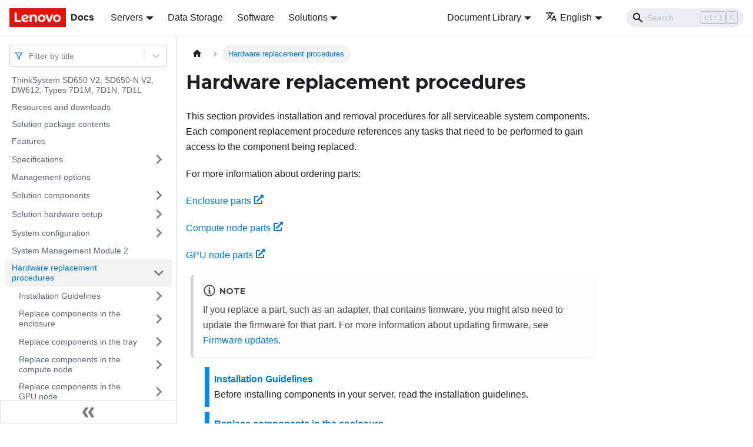

--- FILE ---
content_type: application/javascript
request_url: https://pubs.lenovo.com/sd650-v2/assets/js/935f2afb.5ee10d8e.js
body_size: 37714
content:
"use strict";(self.webpackChunkdocs_importer=self.webpackChunkdocs_importer||[]).push([[80053],{1109:e=>{e.exports=JSON.parse('{"pluginId":"default","version":"current","label":"Next","banner":null,"badge":false,"noIndex":false,"className":"docs-version-current","isLast":true,"docsSidebars":{"docs":[{"type":"link","label":"ThinkSystem SD650 V2, SD650-N V2, DW612, Types 7D1M, 7D1N, 7D1L","href":"/sd650-v2/","docId":"introduction"},{"type":"link","label":"Resources and downloads","href":"/sd650-v2/pdf_files","docId":"pdf_files"},{"type":"link","label":"Solution package contents","href":"/sd650-v2/server_package_contents","docId":"server_package_contents"},{"type":"link","label":"Features","href":"/sd650-v2/server_features","docId":"server_features"},{"label":"Specifications","type":"category","items":[{"type":"link","label":"Enclosure Specifications","href":"/sd650-v2/server_specifications_enclosure","docId":"server_specifications_enclosure"},{"type":"link","label":"Tray specifications","href":"/sd650-v2/server_specifications_tray","docId":"server_specifications_tray"},{"type":"link","label":"Node specifications","href":"/sd650-v2/server_specifications_node","docId":"server_specifications_node"},{"type":"link","label":"Particulate contamination","href":"/sd650-v2/particulate_contamination","docId":"particulate_contamination"},{"type":"link","label":"Water quality requirement","href":"/sd650-v2/water_quality_requirement","docId":"water_quality_requirement"}],"collapsed":true,"collapsible":true,"href":"/sd650-v2/server_specifications"},{"type":"link","label":"Management options","href":"/sd650-v2/management_options","docId":"management_options"},{"label":"Solution components","type":"category","items":[{"label":"Front view","type":"category","items":[{"type":"link","label":"Front LEDs and buttons","href":"/sd650-v2/front_leds_and_buttons","docId":"front_leds_and_buttons"},{"type":"link","label":"External LCD diagnostics handset","href":"/sd650-v2/lcd_diagnostics_panel_ex","docId":"lcd_diagnostics_panel_ex"}],"collapsed":true,"collapsible":true,"href":"/sd650-v2/server_front_view"},{"label":"Rear view","type":"category","items":[{"type":"link","label":"System Management Module 2 (SMM 2) ","href":"/sd650-v2/fpc","docId":"fpc"},{"type":"link","label":"Power supplies","href":"/sd650-v2/power_supplies","docId":"power_supplies"}],"collapsed":true,"collapsible":true,"href":"/sd650-v2/server_rear_view"},{"label":"System board layout","type":"category","items":[{"type":"link","label":"System-board LEDs","href":"/sd650-v2/system_board_leds_act","docId":"system_board_leds_act"},{"label":"System-board internal connectors","type":"category","items":[{"type":"link","label":"Compute node","href":"/sd650-v2/compute_node_board_layout","docId":"compute_node_board_layout"},{"type":"link","label":"GPU node","href":"/sd650-v2/gpu_node_board_layout","docId":"gpu_node_board_layout"}],"collapsed":true,"collapsible":true,"href":"/sd650-v2/system_board_internal_connectors"},{"type":"link","label":"System-board switches","href":"/sd650-v2/system_board_switches_and_jumpers","docId":"system_board_switches_and_jumpers"}],"collapsed":true,"collapsible":true,"href":"/sd650-v2/system_board_layout"},{"type":"link","label":"PCIe slot numbering","href":"/sd650-v2/pcie_slot","docId":"pcie_slot"},{"label":"Internal cable routing","type":"category","items":[{"type":"link","label":"SD650 V2 tray","href":"/sd650-v2/sd650v2_tray_cable_routing","docId":"sd650v2_tray_cable_routing"},{"label":"SD650-N V2 tray","type":"category","items":[{"type":"link","label":"Cable installation order","href":"/sd650-v2/cable_installation_order","docId":"cable_installation_order"},{"type":"link","label":"Cable removal order","href":"/sd650-v2/cable_removal_order","docId":"cable_removal_order"}],"collapsed":true,"collapsible":true,"href":"/sd650-v2/sd650nv2_tray_cable_routing"}],"collapsed":true,"collapsible":true,"href":"/sd650-v2/internal_cable_routing"},{"label":"Parts listing","type":"category","items":[{"type":"link","label":"Power cords","href":"/sd650-v2/power_cords","docId":"power_cords"}],"collapsed":true,"collapsible":true,"href":"/sd650-v2/parts_list"}],"collapsed":true,"collapsible":true,"href":"/sd650-v2/server_components"},{"label":"Solution hardware setup","type":"category","items":[{"type":"link","label":"Solution setup checklist","href":"/sd650-v2/server_setup_checklist","docId":"server_setup_checklist"},{"label":"Installation Guidelines","type":"category","items":[{"type":"link","label":"Safety inspection checklist","href":"/sd650-v2/safety_inspection_checklist","docId":"safety_inspection_checklist"},{"type":"link","label":"System reliability guidelines","href":"/sd650-v2/setup_guide_reliability_guidelines","docId":"setup_guide_reliability_guidelines"},{"type":"link","label":"Working inside the solution with the power on","href":"/sd650-v2/setup_guide_working_inside_the_server","docId":"setup_guide_working_inside_the_server"},{"type":"link","label":"Handling static-sensitive devices","href":"/sd650-v2/setup_guide_handling_static_sensitive_devices","docId":"setup_guide_handling_static_sensitive_devices"}],"collapsed":true,"collapsible":true,"href":"/sd650-v2/setup_guide_installation_guidelines"},{"label":"Memory module installation","type":"category","items":[{"type":"link","label":"DRAM Installation order","href":"/sd650-v2/memory_module_installation_order_dram","docId":"memory_module_installation_order_dram"}],"collapsed":true,"collapsible":true,"href":"/sd650-v2/memory_module_installation_order"},{"label":"Install solution hardware options","type":"category","items":[{"type":"link","label":"Remove a DWC tray from the enclosure","href":"/sd650-v2/remove_a_water_cooled_technology_tray","docId":"remove_a_water_cooled_technology_tray"},{"type":"link","label":"Remove the tray cover","href":"/sd650-v2/remove_a_tray_cover","docId":"remove_a_tray_cover"},{"type":"link","label":"Remove a memory module","href":"/sd650-v2/remove_a_dimm","docId":"remove_a_dimm"},{"type":"link","label":"Remove a drive cage assembly","href":"/sd650-v2/remove_a_drive_cage_assembly","docId":"remove_a_drive_cage_assembly"},{"type":"link","label":"Remove a drive from a compute node","href":"/sd650-v2/remove_a_drive","docId":"remove_a_drive"},{"type":"link","label":"Remove the drive from the GPU node","href":"/sd650-v2/remove_the_drive_in_gpu_node","docId":"remove_the_drive_in_gpu_node"},{"type":"link","label":"Install a memory module","href":"/sd650-v2/install_a_dimm","docId":"install_a_dimm"},{"type":"link","label":"Install a drive in a compute node","href":"/sd650-v2/install_a_drive","docId":"install_a_drive"},{"type":"link","label":"Install the drive in the GPU node","href":"/sd650-v2/install_the_drive_in_gpu_node","docId":"install_the_drive_in_gpu_node"},{"type":"link","label":"Install a drive cage assembly","href":"/sd650-v2/install_a_drive_cage_assembly","docId":"install_a_drive_cage_assembly"},{"type":"link","label":"Install the tray cover","href":"/sd650-v2/install_a_tray_cover","docId":"install_a_tray_cover"},{"type":"link","label":"Install a DWC tray in the enclosure","href":"/sd650-v2/install_a_water_cooled_technology_tray","docId":"install_a_water_cooled_technology_tray"}],"collapsed":true,"collapsible":true,"href":"/sd650-v2/install_server_hardware_options"},{"type":"link","label":"Install the enclosure in a rack","href":"/sd650-v2/install_the_server_in_a_rack","docId":"install_the_server_in_a_rack"},{"type":"link","label":"Install a hot-swap power supply","href":"/sd650-v2/install_a_hot_swap_power_supply","docId":"install_a_hot_swap_power_supply"},{"type":"link","label":"Cable the enclosure","href":"/sd650-v2/cable_the_server","docId":"cable_the_server"},{"type":"link","label":"Power on nodes","href":"/sd650-v2/power_on_the_server","docId":"power_on_the_server"},{"type":"link","label":"Power off nodes","href":"/sd650-v2/power_off_the_server","docId":"power_off_the_server"}],"collapsed":true,"collapsible":true,"href":"/sd650-v2/server_setup"},{"label":"System configuration","type":"category","items":[{"type":"link","label":"Set the network connection for the Lenovo XClarity Controller","href":"/sd650-v2/set_the_network_connection","docId":"set_the_network_connection"},{"label":"Firmware updates","type":"category","items":[{"label":"Configuring the LAN over USB interface manually","type":"category","items":[{"type":"link","label":"Installing the LAN over USB Windows device driver","href":"/sd650-v2/installing_lan_over_usb_drivers_for_windows","docId":"installing_lan_over_usb_drivers_for_windows"}],"collapsed":true,"collapsible":true,"href":"/sd650-v2/configuring_lan_over_usb_manually"}],"collapsed":true,"collapsible":true,"href":"/sd650-v2/maintenance_manual_firmware_updates"},{"type":"link","label":"Configure the firmware","href":"/sd650-v2/configure_the_firmware","docId":"configure_the_firmware"},{"type":"link","label":"Memory configuration","href":"/sd650-v2/memory_configuration","docId":"memory_configuration"},{"type":"link","label":"Enable Software Guard Extensions (SGX)","href":"/sd650-v2/enable_sgx","docId":"enable_sgx"},{"type":"link","label":"RAID configuration","href":"/sd650-v2/raid_configuration","docId":"raid_configuration"},{"type":"link","label":"PSU configuration","href":"/sd650-v2/psu_configuration","docId":"psu_configuration"},{"type":"link","label":"Deploy the operating system","href":"/sd650-v2/install_the_operating_system","docId":"install_the_operating_system"},{"type":"link","label":"Back up the server configuration","href":"/sd650-v2/back_up_the_server_configuration","docId":"back_up_the_server_configuration"}],"collapsed":true,"collapsible":true,"href":"/sd650-v2/managing_your_server"},{"type":"link","label":"System Management Module 2","href":"/sd650-v2/r_fpc_users_guide","docId":"r_fpc_users_guide"},{"label":"Hardware replacement procedures","type":"category","items":[{"label":"Installation Guidelines","type":"category","items":[{"type":"link","label":"Safety inspection checklist","href":"/sd650-v2/safety_inspection_checklist_2","docId":"safety_inspection_checklist_2"},{"type":"link","label":"System reliability guidelines","href":"/sd650-v2/maintenance_manual_reliability_guidelines","docId":"maintenance_manual_reliability_guidelines"},{"type":"link","label":"Working inside the solution with the power on","href":"/sd650-v2/maintenance_manual_working_inside_the_server","docId":"maintenance_manual_working_inside_the_server"},{"type":"link","label":"Handling static-sensitive devices","href":"/sd650-v2/maintenance_manual_handling_static_sensitive_devices","docId":"maintenance_manual_handling_static_sensitive_devices"}],"collapsed":true,"collapsible":true,"href":"/sd650-v2/maintenance_manual_installation_guidelines"},{"label":"Replace components in the enclosure","type":"category","items":[{"label":"Enclosure midplane replacement","type":"category","items":[{"type":"link","label":"Remove the enclosure midplane","href":"/sd650-v2/remove_the_chassis_midplane","docId":"remove_the_chassis_midplane"},{"type":"link","label":"Install the enclosure midplane","href":"/sd650-v2/install_the_chassis_midplane","docId":"install_the_chassis_midplane"}],"collapsed":true,"collapsible":true,"href":"/sd650-v2/chassis_midplane_replacement"},{"label":"Drip sensor assembly replacement","type":"category","items":[{"type":"link","label":"Remove the drip sensor assembly","href":"/sd650-v2/remove_the_drip_sensor_assembly","docId":"remove_the_drip_sensor_assembly"},{"type":"link","label":"Install the drip sensor assembly","href":"/sd650-v2/install_the_drip_sensor_assembly","docId":"install_the_drip_sensor_assembly"}],"collapsed":true,"collapsible":true,"href":"/sd650-v2/drip_sensor_assembly_replacement"},{"label":"System Management Module 2 (SMM 2) replacement","type":"category","items":[{"type":"link","label":"USB flash drive replacement for SMM2 data backup and restore","href":"/sd650-v2/install_the_smm_usb_flash_drive","docId":"install_the_smm_usb_flash_drive"},{"type":"link","label":"Backup and Restore","href":"/sd650-v2/c_smm_recovery","docId":"c_smm_recovery"},{"type":"link","label":"Remove the SMM2","href":"/sd650-v2/remove_the_smm","docId":"remove_the_smm"},{"type":"link","label":"Install the SMM2","href":"/sd650-v2/install_the_smm","docId":"install_the_smm"}],"collapsed":true,"collapsible":true,"href":"/sd650-v2/smm_replacement"},{"label":"SMM 2 battery replacement","type":"category","items":[{"type":"link","label":"Remove the SMM2 battery","href":"/sd650-v2/remove_fpc_battery","docId":"remove_fpc_battery"},{"type":"link","label":"Install the SMM2 battery","href":"/sd650-v2/install_fpc_battery","docId":"install_fpc_battery"}],"collapsed":true,"collapsible":true,"href":"/sd650-v2/fpc_battery_replacement"},{"label":"Hot-swap power supply replacement","type":"category","items":[{"type":"link","label":"Remove a hot-swap power supply","href":"/sd650-v2/remove_a_hot_swap_power_supply","docId":"remove_a_hot_swap_power_supply"},{"type":"link","label":"Install a hot-swap power supply","href":"/sd650-v2/install_a_hot_swap_power_supply_2","docId":"install_a_hot_swap_power_supply_2"}],"collapsed":true,"collapsible":true,"href":"/sd650-v2/hot_swap_power_supply_replacement"},{"label":"Manifold replacement","type":"category","items":[{"type":"link","label":"Remove the manifold","href":"/sd650-v2/remove_the_manifold","docId":"remove_the_manifold"},{"type":"link","label":"Install the manifold","href":"/sd650-v2/install_the_manifold","docId":"install_the_manifold"}],"collapsed":true,"collapsible":true,"href":"/sd650-v2/manifold_replacement"}],"collapsed":true,"collapsible":true,"href":"/sd650-v2/replace_components_in_the_enclosure"},{"label":"Replace components in the tray","type":"category","items":[{"label":"DWC tray replacement","type":"category","items":[{"type":"link","label":"Remove a DWC tray from the enclosure","href":"/sd650-v2/remove_a_water_cooled_technology_tray_2","docId":"remove_a_water_cooled_technology_tray_2"},{"type":"link","label":"Install a DWC tray in the enclosure","href":"/sd650-v2/install_a_water_cooled_technology_tray_2","docId":"install_a_water_cooled_technology_tray_2"}],"collapsed":true,"collapsible":true,"href":"/sd650-v2/water_cooled_technology_tray_replacement"},{"label":"Tray cover replacement","type":"category","items":[{"type":"link","label":"Remove the tray cover","href":"/sd650-v2/remove_a_tray_cover_2","docId":"remove_a_tray_cover_2"},{"type":"link","label":"Install the tray cover","href":"/sd650-v2/install_a_tray_cover_2","docId":"install_a_tray_cover_2"}],"collapsed":true,"collapsible":true,"href":"/sd650-v2/tray_cover_replacement"}],"collapsed":true,"collapsible":true,"href":"/sd650-v2/replace_components_in_the_tray"},{"label":"Replace components in the compute node","type":"category","items":[{"label":"CMOS battery (CR2032) replacement","type":"category","items":[{"type":"link","label":"Remove the CMOS battery","href":"/sd650-v2/remove_the_system_battery","docId":"remove_the_system_battery"},{"type":"link","label":"Install the CMOS battery (CR2032)","href":"/sd650-v2/install_the_system_battery","docId":"install_the_system_battery"}],"collapsed":true,"collapsible":true,"href":"/sd650-v2/system_battery_replacement"},{"label":"DIMM replacement","type":"category","items":[{"type":"link","label":"Remove a memory module","href":"/sd650-v2/remove_a_dimm_2","docId":"remove_a_dimm_2"},{"type":"link","label":"Install a memory module","href":"/sd650-v2/install_a_dimm_2","docId":"install_a_dimm_2"}],"collapsed":true,"collapsible":true,"href":"/sd650-v2/dimm_replacement"},{"label":"DIMM comb replacement","type":"category","items":[{"type":"link","label":"Remove a DIMM comb","href":"/sd650-v2/remove_a_dimm_comb","docId":"remove_a_dimm_comb"},{"type":"link","label":"Install a DIMM comb","href":"/sd650-v2/install_a_dimm_comb","docId":"install_a_dimm_comb"}],"collapsed":true,"collapsible":true,"href":"/sd650-v2/dimm_comb_replacement"},{"label":"Drive (in a compute node) replacement","type":"category","items":[{"type":"link","label":"Remove a drive from a compute node","href":"/sd650-v2/remove_a_drive_2","docId":"remove_a_drive_2"},{"type":"link","label":"Install a drive in a compute node","href":"/sd650-v2/install_a_drive_2","docId":"install_a_drive_2"}],"collapsed":true,"collapsible":true,"href":"/sd650-v2/drive_replacement"},{"label":"Drive cage assembly replacement","type":"category","items":[{"type":"link","label":"Remove a drive cage assembly","href":"/sd650-v2/remove_a_drive_cage_assembly_2","docId":"remove_a_drive_cage_assembly_2"},{"type":"link","label":"Install a drive cage assembly","href":"/sd650-v2/install_a_drive_cage_assembly_2","docId":"install_a_drive_cage_assembly_2"}],"collapsed":true,"collapsible":true,"href":"/sd650-v2/drive_cage_assembly_replacement"},{"label":"External LCD diagnostics handset replacement","type":"category","items":[{"type":"link","label":"Remove the external LCD diagnostics handset","href":"/sd650-v2/remove_the_external_lcd_panel","docId":"remove_the_external_lcd_panel"},{"type":"link","label":"Install the external LCD diagnostics handset","href":"/sd650-v2/install_the_external_lcd_panel","docId":"install_the_external_lcd_panel"}],"collapsed":true,"collapsible":true,"href":"/sd650-v2/external_lcd_panel_replacement"},{"label":"M.2 backplane replacement","type":"category","items":[{"type":"link","label":"Remove the M.2 backplane","href":"/sd650-v2/remove_the_m2_backplane","docId":"remove_the_m2_backplane"},{"type":"link","label":"Install the M.2 backplane","href":"/sd650-v2/install_the_m2_backplane","docId":"install_the_m2_backplane"}],"collapsed":true,"collapsible":true,"href":"/sd650-v2/m2_backplane_replacement"},{"label":"M.2 drive replacement","type":"category","items":[{"type":"link","label":"Remove an M.2 drive from the M.2 backplane","href":"/sd650-v2/remove_an_m2_drive_in_the_m2_backplane","docId":"remove_an_m2_drive_in_the_m2_backplane"},{"type":"link","label":"Install an M.2 drive into the M.2 backplane","href":"/sd650-v2/install_an_m2_drive_in_the_m2_backplane","docId":"install_an_m2_drive_in_the_m2_backplane"},{"type":"link","label":"How to adjust the position of the retainer on the M.2 backplane","href":"/sd650-v2/adjusting_M.2_retainer","docId":"adjusting_M.2_retainer"}],"collapsed":true,"collapsible":true,"href":"/sd650-v2/m2_drive_in_the_m2_backplane_replacement"},{"label":"PCIe adapter replacement","type":"category","items":[{"type":"link","label":"Remove a PCIe adapter","href":"/sd650-v2/remove_a_pcie_adapter","docId":"remove_a_pcie_adapter"},{"type":"link","label":"Install a PCIe adapter","href":"/sd650-v2/install_a_pcie_adapter","docId":"install_a_pcie_adapter"}],"collapsed":true,"collapsible":true,"href":"/sd650-v2/pcie_adapter_replacement"},{"label":"PCIe riser assembly replacement","type":"category","items":[{"type":"link","label":"Remove a PCIe riser assembly","href":"/sd650-v2/remove_a_pcie_riser_assembly","docId":"remove_a_pcie_riser_assembly"},{"type":"link","label":"Install a PCIe riser assembly","href":"/sd650-v2/install_a_pcie_riser_assembly","docId":"install_a_pcie_riser_assembly"}],"collapsed":true,"collapsible":true,"href":"/sd650-v2/pcie_riser_assembly_replacement"},{"label":"Power distribution board replacement","type":"category","items":[{"type":"link","label":"Remove the power distribution board","href":"/sd650-v2/remove_the_power_distribution_board","docId":"remove_the_power_distribution_board"},{"type":"link","label":"Install the power distribution board","href":"/sd650-v2/install_the_power_distribution_board","docId":"install_the_power_distribution_board"}],"collapsed":true,"collapsible":true,"href":"/sd650-v2/power_distribution_board_replacement"},{"label":"Processor replacement","type":"category","items":[{"type":"link","label":"Remove a processor","href":"/sd650-v2/remove_a_microprocessor","docId":"remove_a_microprocessor"},{"type":"link","label":"Install a processor","href":"/sd650-v2/install_a_microprocessor","docId":"install_a_microprocessor"}],"collapsed":true,"collapsible":true,"href":"/sd650-v2/microprocessor_replacement"},{"label":"System board replacement","type":"category","items":[{"type":"link","label":"Remove the system board","href":"/sd650-v2/remove_system_board","docId":"remove_system_board"},{"type":"link","label":"Install the system board","href":"/sd650-v2/install_system_board","docId":"install_system_board"},{"type":"link","label":"Update the Universal Unique Identifier (UUID)","href":"/sd650-v2/updating_uuid","docId":"updating_uuid"},{"type":"link","label":"Update the asset tag","href":"/sd650-v2/updating_dmi_data","docId":"updating_dmi_data"},{"label":"Enable TPM/TCM","type":"category","items":[{"type":"link","label":"Set the TPM policy","href":"/sd650-v2/set_tpm_policy","docId":"set_tpm_policy"}],"collapsed":true,"collapsible":true,"href":"/sd650-v2/enable_tpm"},{"type":"link","label":"Enable UEFI Secure Boot","href":"/sd650-v2/enable_uefi_secure_boot","docId":"enable_uefi_secure_boot"}],"collapsed":true,"collapsible":true,"href":"/sd650-v2/system_board_replacement"},{"label":"Water loop (SD650 V2 tray) replacement","type":"category","items":[{"type":"link","label":"Remove the water loop in SD650 V2 tray","href":"/sd650-v2/remove_the_water_loop","docId":"remove_the_water_loop"},{"type":"link","label":"Install the water loop in SD650 V2 tray","href":"/sd650-v2/install_the_water_loop","docId":"install_the_water_loop"}],"collapsed":true,"collapsible":true,"href":"/sd650-v2/water_loop_replacement"}],"collapsed":true,"collapsible":true,"href":"/sd650-v2/replace_components_in_the_compute_node"},{"label":"Replace components in the GPU node","type":"category","items":[{"label":"Drive (in the GPU node) replacement","type":"category","items":[{"type":"link","label":"Remove the drive from the GPU node","href":"/sd650-v2/remove_the_drive_in_gpu_node_2","docId":"remove_the_drive_in_gpu_node_2"},{"type":"link","label":"Install the drive in the GPU node","href":"/sd650-v2/install_the_drive_in_gpu_node_2","docId":"install_the_drive_in_gpu_node_2"}],"collapsed":true,"collapsible":true,"href":"/sd650-v2/drive_in_gpu_node_replacement"},{"label":"GPU replacement","type":"category","items":[{"type":"link","label":"Remove a GPU","href":"/sd650-v2/remove_the_gpu","docId":"remove_the_gpu"},{"type":"link","label":"Install a GPU","href":"/sd650-v2/install_gpu","docId":"install_gpu"}],"collapsed":true,"collapsible":true,"href":"/sd650-v2/gpu_replacement"},{"label":"GPU board replacement","type":"category","items":[{"type":"link","label":"Remove the GPU board","href":"/sd650-v2/remove_the_gpu_board","docId":"remove_the_gpu_board"},{"type":"link","label":"Install the GPU board","href":"/sd650-v2/install_gpu_board","docId":"install_gpu_board"}],"collapsed":true,"collapsible":true,"href":"/sd650-v2/gpu_board_replacement"},{"label":"GPU power distribution board replacement","type":"category","items":[{"type":"link","label":"Remove the GPU power distribution board","href":"/sd650-v2/remove_the_gpu_power_distribution_board","docId":"remove_the_gpu_power_distribution_board"},{"type":"link","label":"Install the GPU power distribution board","href":"/sd650-v2/install_the_gpu_power_distribution_board","docId":"install_the_gpu_power_distribution_board"}],"collapsed":true,"collapsible":true,"href":"/sd650-v2/gpu_power_distribution_board_replacement"},{"label":"Retimer board replacement","type":"category","items":[{"type":"link","label":"Remove the retimer board","href":"/sd650-v2/remove_the_retimer_board","docId":"remove_the_retimer_board"},{"type":"link","label":"Install the retimer board","href":"/sd650-v2/install_the_retimer_board","docId":"install_the_retimer_board"}],"collapsed":true,"collapsible":true,"href":"/sd650-v2/retimer_board_replacement"},{"label":"Water loop (SD650-N V2 tray) replacement","type":"category","items":[{"type":"link","label":"Remove the water loop in SD650-N V2 tray","href":"/sd650-v2/remove_the_water_loop_in_gpu_node","docId":"remove_the_water_loop_in_gpu_node"},{"type":"link","label":"Install the water loop in SD650-N V2 tray","href":"/sd650-v2/install_the_water_loop_in_gpu_node","docId":"install_the_water_loop_in_gpu_node"}],"collapsed":true,"collapsible":true,"href":"/sd650-v2/water_loop_gpu_node_replacement"}],"collapsed":true,"collapsible":true,"href":"/sd650-v2/replace_components_in_the_gpu_node"},{"type":"link","label":"Complete the parts replacement","href":"/sd650-v2/complete_the_parts_replacement","docId":"complete_the_parts_replacement"}],"collapsed":true,"collapsible":true,"href":"/sd650-v2/maintenance_manual_hardware_replacement_procedures"},{"label":"Problem determination","type":"category","items":[{"type":"link","label":"Event logs","href":"/sd650-v2/event_logs","docId":"event_logs"},{"label":"LEDs introduction","type":"category","items":[{"type":"link","label":"Front LEDs","href":"/sd650-v2/front_leds","docId":"front_leds"},{"type":"link","label":"System Management Module 2 (SMM 2) ","href":"/sd650-v2/fpc_2","docId":"fpc_2"},{"type":"link","label":"Power supply LEDs","href":"/sd650-v2/power_supply_leds","docId":"power_supply_leds"},{"type":"link","label":"Drip sensor LED","href":"/sd650-v2/drip_sensor_led","docId":"drip_sensor_led"}],"collapsed":true,"collapsible":true,"href":"/sd650-v2/light_path_diagnostics"},{"label":"General problem determination procedures","type":"category","items":[{"type":"link","label":"Resolving suspected power problems","href":"/sd650-v2/resolving_power_problems","docId":"resolving_power_problems"},{"type":"link","label":"Resolving suspected Ethernet controller problems","href":"/sd650-v2/resolving_ethernet_controller_problems","docId":"resolving_ethernet_controller_problems"}],"collapsed":true,"collapsible":true,"href":"/sd650-v2/general_problem_resolution_procedures"},{"label":"Troubleshooting by symptom","type":"category","items":[{"type":"link","label":"Power on and power off problems","href":"/sd650-v2/start_problems","docId":"start_problems"},{"type":"link","label":"Memory problems","href":"/sd650-v2/memory_problems","docId":"memory_problems"},{"type":"link","label":"Hard disk drive problems","href":"/sd650-v2/hard_disk_drive_problems","docId":"hard_disk_drive_problems"},{"type":"link","label":"Water leak problems","href":"/sd650-v2/leakage_problems","docId":"leakage_problems"},{"type":"link","label":"Monitor and video problems","href":"/sd650-v2/monitor_problems","docId":"monitor_problems"},{"type":"link","label":"Keyboard, mouse, KVM switch or USB-device problems","href":"/sd650-v2/keyboard_mouse_problems","docId":"keyboard_mouse_problems"},{"type":"link","label":"Optional-device problems","href":"/sd650-v2/optional_device_problems","docId":"optional_device_problems"},{"type":"link","label":"Serial-device problems","href":"/sd650-v2/serial_device_problems","docId":"serial_device_problems"},{"type":"link","label":"Intermittent problems","href":"/sd650-v2/intermittent_problems","docId":"intermittent_problems"},{"type":"link","label":"Power problems","href":"/sd650-v2/power_problems","docId":"power_problems"},{"type":"link","label":"Network problems","href":"/sd650-v2/network_problems","docId":"network_problems"},{"type":"link","label":"Observable problems","href":"/sd650-v2/observable_problems","docId":"observable_problems"},{"type":"link","label":"GPU problems","href":"/sd650-v2/gpu_problems","docId":"gpu_problems"},{"type":"link","label":"System Management Module 2 problems","href":"/sd650-v2/smm2_problems","docId":"smm2_problems"},{"type":"link","label":"Software problems","href":"/sd650-v2/software_problems","docId":"software_problems"}],"collapsed":true,"collapsible":true,"href":"/sd650-v2/troubleshooting_by_symptom"}],"collapsed":true,"collapsible":true,"href":"/sd650-v2/maintenance_manual_problem_determination"},{"label":"Messages","type":"category","items":[{"type":"link","label":"Event and alert message format","href":"/sd650-v2/event_alert_message_format","docId":"event_alert_message_format"},{"label":"XClarity Controller events","type":"category","items":[{"type":"link","label":"XCC events that automatically notify Support","href":"/sd650-v2/xcc_call_home_events","docId":"xcc_call_home_events"},{"type":"link","label":"XCC events organized by severity","href":"/sd650-v2/xcc_events_by_severity","docId":"xcc_events_by_severity"},{"type":"link","label":"FQXSPBR4000I","href":"/sd650-v2/FQXSPBR4000I","docId":"FQXSPBR4000I"},{"type":"link","label":"FQXSPBR4001I","href":"/sd650-v2/FQXSPBR4001I","docId":"FQXSPBR4001I"},{"type":"link","label":"FQXSPBR4002I","href":"/sd650-v2/FQXSPBR4002I","docId":"FQXSPBR4002I"},{"type":"link","label":"FQXSPBR4003I","href":"/sd650-v2/FQXSPBR4003I","docId":"FQXSPBR4003I"},{"type":"link","label":"FQXSPBR4004I","href":"/sd650-v2/FQXSPBR4004I","docId":"FQXSPBR4004I"},{"type":"link","label":"FQXSPBR4005I","href":"/sd650-v2/FQXSPBR4005I","docId":"FQXSPBR4005I"},{"type":"link","label":"FQXSPBR4006I","href":"/sd650-v2/FQXSPBR4006I","docId":"FQXSPBR4006I"},{"type":"link","label":"FQXSPBR4007I","href":"/sd650-v2/FQXSPBR4007I","docId":"FQXSPBR4007I"},{"type":"link","label":"FQXSPBR4008I","href":"/sd650-v2/FQXSPBR4008I","docId":"FQXSPBR4008I"},{"type":"link","label":"FQXSPBT0007I","href":"/sd650-v2/FQXSPBT0007I","docId":"FQXSPBT0007I"},{"type":"link","label":"FQXSPCA0007J","href":"/sd650-v2/FQXSPCA0007J","docId":"FQXSPCA0007J"},{"type":"link","label":"FQXSPCA0009M","href":"/sd650-v2/FQXSPCA0009M","docId":"FQXSPCA0009M"},{"type":"link","label":"FQXSPCA0011N","href":"/sd650-v2/FQXSPCA0011N","docId":"FQXSPCA0011N"},{"type":"link","label":"FQXSPCA0015J","href":"/sd650-v2/FQXSPCA0015J","docId":"FQXSPCA0015J"},{"type":"link","label":"FQXSPCA0017M","href":"/sd650-v2/FQXSPCA0017M","docId":"FQXSPCA0017M"},{"type":"link","label":"FQXSPCA0019N","href":"/sd650-v2/FQXSPCA0019N","docId":"FQXSPCA0019N"},{"type":"link","label":"FQXSPCA2007I","href":"/sd650-v2/FQXSPCA2007I","docId":"FQXSPCA2007I"},{"type":"link","label":"FQXSPCA2009I","href":"/sd650-v2/FQXSPCA2009I","docId":"FQXSPCA2009I"},{"type":"link","label":"FQXSPCA2011I","href":"/sd650-v2/FQXSPCA2011I","docId":"FQXSPCA2011I"},{"type":"link","label":"FQXSPCA2015I","href":"/sd650-v2/FQXSPCA2015I","docId":"FQXSPCA2015I"},{"type":"link","label":"FQXSPCA2017I","href":"/sd650-v2/FQXSPCA2017I","docId":"FQXSPCA2017I"},{"type":"link","label":"FQXSPCA2019I","href":"/sd650-v2/FQXSPCA2019I","docId":"FQXSPCA2019I"},{"type":"link","label":"FQXSPCN4000I","href":"/sd650-v2/FQXSPCN4000I","docId":"FQXSPCN4000I"},{"type":"link","label":"FQXSPCN4001I","href":"/sd650-v2/FQXSPCN4001I","docId":"FQXSPCN4001I"},{"type":"link","label":"FQXSPCN4002I","href":"/sd650-v2/FQXSPCN4002I","docId":"FQXSPCN4002I"},{"type":"link","label":"FQXSPCN4003I","href":"/sd650-v2/FQXSPCN4003I","docId":"FQXSPCN4003I"},{"type":"link","label":"FQXSPCR0001N","href":"/sd650-v2/FQXSPCR0001N","docId":"FQXSPCR0001N"},{"type":"link","label":"FQXSPCR2001I","href":"/sd650-v2/FQXSPCR2001I","docId":"FQXSPCR2001I"},{"type":"link","label":"FQXSPDA2000I","href":"/sd650-v2/FQXSPDA2000I","docId":"FQXSPDA2000I"},{"type":"link","label":"FQXSPDM4000I","href":"/sd650-v2/FQXSPDM4000I","docId":"FQXSPDM4000I"},{"type":"link","label":"FQXSPDM4001I","href":"/sd650-v2/FQXSPDM4001I","docId":"FQXSPDM4001I"},{"type":"link","label":"FQXSPDM4002I","href":"/sd650-v2/FQXSPDM4002I","docId":"FQXSPDM4002I"},{"type":"link","label":"FQXSPDM4003I","href":"/sd650-v2/FQXSPDM4003I","docId":"FQXSPDM4003I"},{"type":"link","label":"FQXSPDM4004I","href":"/sd650-v2/FQXSPDM4004I","docId":"FQXSPDM4004I"},{"type":"link","label":"FQXSPDM4005I","href":"/sd650-v2/FQXSPDM4005I","docId":"FQXSPDM4005I"},{"type":"link","label":"FQXSPDM4006I","href":"/sd650-v2/FQXSPDM4006I","docId":"FQXSPDM4006I"},{"type":"link","label":"FQXSPDM4007I","href":"/sd650-v2/FQXSPDM4007I","docId":"FQXSPDM4007I"},{"type":"link","label":"FQXSPDM4008I","href":"/sd650-v2/FQXSPDM4008I","docId":"FQXSPDM4008I"},{"type":"link","label":"FQXSPDM4009I","href":"/sd650-v2/FQXSPDM4009I","docId":"FQXSPDM4009I"},{"type":"link","label":"FQXSPEA0001J","href":"/sd650-v2/FQXSPEA0001J","docId":"FQXSPEA0001J"},{"type":"link","label":"FQXSPEA0002M","href":"/sd650-v2/FQXSPEA0002M","docId":"FQXSPEA0002M"},{"type":"link","label":"FQXSPEA0003J","href":"/sd650-v2/FQXSPEA0003J","docId":"FQXSPEA0003J"},{"type":"link","label":"FQXSPEA2001I","href":"/sd650-v2/FQXSPEA2001I","docId":"FQXSPEA2001I"},{"type":"link","label":"FQXSPEA2002I","href":"/sd650-v2/FQXSPEA2002I","docId":"FQXSPEA2002I"},{"type":"link","label":"FQXSPEM4000I","href":"/sd650-v2/FQXSPEM4000I","docId":"FQXSPEM4000I"},{"type":"link","label":"FQXSPEM4001I","href":"/sd650-v2/FQXSPEM4001I","docId":"FQXSPEM4001I"},{"type":"link","label":"FQXSPEM4002I","href":"/sd650-v2/FQXSPEM4002I","docId":"FQXSPEM4002I"},{"type":"link","label":"FQXSPEM4003I","href":"/sd650-v2/FQXSPEM4003I","docId":"FQXSPEM4003I"},{"type":"link","label":"FQXSPEM4004I","href":"/sd650-v2/FQXSPEM4004I","docId":"FQXSPEM4004I"},{"type":"link","label":"FQXSPEM4005I","href":"/sd650-v2/FQXSPEM4005I","docId":"FQXSPEM4005I"},{"type":"link","label":"FQXSPEM4006I","href":"/sd650-v2/FQXSPEM4006I","docId":"FQXSPEM4006I"},{"type":"link","label":"FQXSPEM4007I","href":"/sd650-v2/FQXSPEM4007I","docId":"FQXSPEM4007I"},{"type":"link","label":"FQXSPEM4008I","href":"/sd650-v2/FQXSPEM4008I","docId":"FQXSPEM4008I"},{"type":"link","label":"FQXSPEM4009I","href":"/sd650-v2/FQXSPEM4009I","docId":"FQXSPEM4009I"},{"type":"link","label":"FQXSPEM4010I","href":"/sd650-v2/FQXSPEM4010I","docId":"FQXSPEM4010I"},{"type":"link","label":"FQXSPEM4011I","href":"/sd650-v2/FQXSPEM4011I","docId":"FQXSPEM4011I"},{"type":"link","label":"FQXSPEM4012I","href":"/sd650-v2/FQXSPEM4012I","docId":"FQXSPEM4012I"},{"type":"link","label":"FQXSPEM4013I","href":"/sd650-v2/FQXSPEM4013I","docId":"FQXSPEM4013I"},{"type":"link","label":"FQXSPEM4014I","href":"/sd650-v2/FQXSPEM4014I","docId":"FQXSPEM4014I"},{"type":"link","label":"FQXSPEM4015I","href":"/sd650-v2/FQXSPEM4015I","docId":"FQXSPEM4015I"},{"type":"link","label":"FQXSPEM4016I","href":"/sd650-v2/FQXSPEM4016I","docId":"FQXSPEM4016I"},{"type":"link","label":"FQXSPEM4017I","href":"/sd650-v2/FQXSPEM4017I","docId":"FQXSPEM4017I"},{"type":"link","label":"FQXSPEM4018I","href":"/sd650-v2/FQXSPEM4018I","docId":"FQXSPEM4018I"},{"type":"link","label":"FQXSPEM4019I","href":"/sd650-v2/FQXSPEM4019I","docId":"FQXSPEM4019I"},{"type":"link","label":"FQXSPEM4020I","href":"/sd650-v2/FQXSPEM4020I","docId":"FQXSPEM4020I"},{"type":"link","label":"FQXSPEM4022I","href":"/sd650-v2/FQXSPEM4022I","docId":"FQXSPEM4022I"},{"type":"link","label":"FQXSPEM4023I","href":"/sd650-v2/FQXSPEM4023I","docId":"FQXSPEM4023I"},{"type":"link","label":"FQXSPEM4024I","href":"/sd650-v2/FQXSPEM4024I","docId":"FQXSPEM4024I"},{"type":"link","label":"FQXSPEM4025I","href":"/sd650-v2/FQXSPEM4025I","docId":"FQXSPEM4025I"},{"type":"link","label":"FQXSPEM4026I","href":"/sd650-v2/FQXSPEM4026I","docId":"FQXSPEM4026I"},{"type":"link","label":"FQXSPEM4027I","href":"/sd650-v2/FQXSPEM4027I","docId":"FQXSPEM4027I"},{"type":"link","label":"FQXSPEM4028I","href":"/sd650-v2/FQXSPEM4028I","docId":"FQXSPEM4028I"},{"type":"link","label":"FQXSPEM4029I","href":"/sd650-v2/FQXSPEM4029I","docId":"FQXSPEM4029I"},{"type":"link","label":"FQXSPEM4030I","href":"/sd650-v2/FQXSPEM4030I","docId":"FQXSPEM4030I"},{"type":"link","label":"FQXSPFC4000I","href":"/sd650-v2/FQXSPFC4000I","docId":"FQXSPFC4000I"},{"type":"link","label":"FQXSPFC4001I","href":"/sd650-v2/FQXSPFC4001I","docId":"FQXSPFC4001I"},{"type":"link","label":"FQXSPFC4002I","href":"/sd650-v2/FQXSPFC4002I","docId":"FQXSPFC4002I"},{"type":"link","label":"FQXSPFC4003I","href":"/sd650-v2/FQXSPFC4003I","docId":"FQXSPFC4003I"},{"type":"link","label":"FQXSPFC4004I","href":"/sd650-v2/FQXSPFC4004I","docId":"FQXSPFC4004I"},{"type":"link","label":"FQXSPFC4005I","href":"/sd650-v2/FQXSPFC4005I","docId":"FQXSPFC4005I"},{"type":"link","label":"FQXSPFW0000N","href":"/sd650-v2/FQXSPFW0000N","docId":"FQXSPFW0000N"},{"type":"link","label":"FQXSPFW0001N","href":"/sd650-v2/FQXSPFW0001N","docId":"FQXSPFW0001N"},{"type":"link","label":"FQXSPFW0002N","href":"/sd650-v2/FQXSPFW0002N","docId":"FQXSPFW0002N"},{"type":"link","label":"FQXSPFW2001I","href":"/sd650-v2/FQXSPFW2001I","docId":"FQXSPFW2001I"},{"type":"link","label":"FQXSPIO0003N","href":"/sd650-v2/FQXSPIO0003N","docId":"FQXSPIO0003N"},{"type":"link","label":"FQXSPIO0004L","href":"/sd650-v2/FQXSPIO0004L","docId":"FQXSPIO0004L"},{"type":"link","label":"FQXSPIO0006N","href":"/sd650-v2/FQXSPIO0006N","docId":"FQXSPIO0006N"},{"type":"link","label":"FQXSPIO0007N","href":"/sd650-v2/FQXSPIO0007N","docId":"FQXSPIO0007N"},{"type":"link","label":"FQXSPIO0008N","href":"/sd650-v2/FQXSPIO0008N","docId":"FQXSPIO0008N"},{"type":"link","label":"FQXSPIO0010I","href":"/sd650-v2/FQXSPIO0010I","docId":"FQXSPIO0010I"},{"type":"link","label":"FQXSPIO0011N","href":"/sd650-v2/FQXSPIO0011N","docId":"FQXSPIO0011N"},{"type":"link","label":"FQXSPIO0013N","href":"/sd650-v2/FQXSPIO0013N","docId":"FQXSPIO0013N"},{"type":"link","label":"FQXSPIO0014J","href":"/sd650-v2/FQXSPIO0014J","docId":"FQXSPIO0014J"},{"type":"link","label":"FQXSPIO0015M","href":"/sd650-v2/FQXSPIO0015M","docId":"FQXSPIO0015M"},{"type":"link","label":"FQXSPIO2002I","href":"/sd650-v2/FQXSPIO2002I","docId":"FQXSPIO2002I"},{"type":"link","label":"FQXSPIO2003I","href":"/sd650-v2/FQXSPIO2003I","docId":"FQXSPIO2003I"},{"type":"link","label":"FQXSPIO2004I","href":"/sd650-v2/FQXSPIO2004I","docId":"FQXSPIO2004I"},{"type":"link","label":"FQXSPIO2006I","href":"/sd650-v2/FQXSPIO2006I","docId":"FQXSPIO2006I"},{"type":"link","label":"FQXSPIO2007I","href":"/sd650-v2/FQXSPIO2007I","docId":"FQXSPIO2007I"},{"type":"link","label":"FQXSPIO2008I","href":"/sd650-v2/FQXSPIO2008I","docId":"FQXSPIO2008I"},{"type":"link","label":"FQXSPIO2010I","href":"/sd650-v2/FQXSPIO2010I","docId":"FQXSPIO2010I"},{"type":"link","label":"FQXSPIO2014I","href":"/sd650-v2/FQXSPIO2014I","docId":"FQXSPIO2014I"},{"type":"link","label":"FQXSPMA0002N","href":"/sd650-v2/FQXSPMA0002N","docId":"FQXSPMA0002N"},{"type":"link","label":"FQXSPMA0005N","href":"/sd650-v2/FQXSPMA0005N","docId":"FQXSPMA0005N"},{"type":"link","label":"FQXSPMA0007L","href":"/sd650-v2/FQXSPMA0007L","docId":"FQXSPMA0007L"},{"type":"link","label":"FQXSPMA0008N","href":"/sd650-v2/FQXSPMA0008N","docId":"FQXSPMA0008N"},{"type":"link","label":"FQXSPMA0010J","href":"/sd650-v2/FQXSPMA0010J","docId":"FQXSPMA0010J"},{"type":"link","label":"FQXSPMA0011G","href":"/sd650-v2/FQXSPMA0011G","docId":"FQXSPMA0011G"},{"type":"link","label":"FQXSPMA0012M","href":"/sd650-v2/FQXSPMA0012M","docId":"FQXSPMA0012M"},{"type":"link","label":"FQXSPMA0013N","href":"/sd650-v2/FQXSPMA0013N","docId":"FQXSPMA0013N"},{"type":"link","label":"FQXSPMA0022I","href":"/sd650-v2/FQXSPMA0022I","docId":"FQXSPMA0022I"},{"type":"link","label":"FQXSPMA0023I","href":"/sd650-v2/FQXSPMA0023I","docId":"FQXSPMA0023I"},{"type":"link","label":"FQXSPMA2005I","href":"/sd650-v2/FQXSPMA2005I","docId":"FQXSPMA2005I"},{"type":"link","label":"FQXSPMA2007I","href":"/sd650-v2/FQXSPMA2007I","docId":"FQXSPMA2007I"},{"type":"link","label":"FQXSPMA2010I","href":"/sd650-v2/FQXSPMA2010I","docId":"FQXSPMA2010I"},{"type":"link","label":"FQXSPMA2012I","href":"/sd650-v2/FQXSPMA2012I","docId":"FQXSPMA2012I"},{"type":"link","label":"FQXSPMA2013I","href":"/sd650-v2/FQXSPMA2013I","docId":"FQXSPMA2013I"},{"type":"link","label":"FQXSPMA2024I","href":"/sd650-v2/FQXSPMA2024I","docId":"FQXSPMA2024I"},{"type":"link","label":"FQXSPNM4000I","href":"/sd650-v2/FQXSPNM4000I","docId":"FQXSPNM4000I"},{"type":"link","label":"FQXSPNM4001I","href":"/sd650-v2/FQXSPNM4001I","docId":"FQXSPNM4001I"},{"type":"link","label":"FQXSPNM4002I","href":"/sd650-v2/FQXSPNM4002I","docId":"FQXSPNM4002I"},{"type":"link","label":"FQXSPNM4003I","href":"/sd650-v2/FQXSPNM4003I","docId":"FQXSPNM4003I"},{"type":"link","label":"FQXSPNM4004I","href":"/sd650-v2/FQXSPNM4004I","docId":"FQXSPNM4004I"},{"type":"link","label":"FQXSPNM4005I","href":"/sd650-v2/FQXSPNM4005I","docId":"FQXSPNM4005I"},{"type":"link","label":"FQXSPNM4006I","href":"/sd650-v2/FQXSPNM4006I","docId":"FQXSPNM4006I"},{"type":"link","label":"FQXSPNM4007I","href":"/sd650-v2/FQXSPNM4007I","docId":"FQXSPNM4007I"},{"type":"link","label":"FQXSPNM4008I","href":"/sd650-v2/FQXSPNM4008I","docId":"FQXSPNM4008I"},{"type":"link","label":"FQXSPNM4009I","href":"/sd650-v2/FQXSPNM4009I","docId":"FQXSPNM4009I"},{"type":"link","label":"FQXSPNM4010I","href":"/sd650-v2/FQXSPNM4010I","docId":"FQXSPNM4010I"},{"type":"link","label":"FQXSPNM4011I","href":"/sd650-v2/FQXSPNM4011I","docId":"FQXSPNM4011I"},{"type":"link","label":"FQXSPNM4012I","href":"/sd650-v2/FQXSPNM4012I","docId":"FQXSPNM4012I"},{"type":"link","label":"FQXSPNM4013I","href":"/sd650-v2/FQXSPNM4013I","docId":"FQXSPNM4013I"},{"type":"link","label":"FQXSPNM4014I","href":"/sd650-v2/FQXSPNM4014I","docId":"FQXSPNM4014I"},{"type":"link","label":"FQXSPNM4015I","href":"/sd650-v2/FQXSPNM4015I","docId":"FQXSPNM4015I"},{"type":"link","label":"FQXSPNM4016I","href":"/sd650-v2/FQXSPNM4016I","docId":"FQXSPNM4016I"},{"type":"link","label":"FQXSPNM4017I","href":"/sd650-v2/FQXSPNM4017I","docId":"FQXSPNM4017I"},{"type":"link","label":"FQXSPNM4018I","href":"/sd650-v2/FQXSPNM4018I","docId":"FQXSPNM4018I"},{"type":"link","label":"FQXSPNM4019I","href":"/sd650-v2/FQXSPNM4019I","docId":"FQXSPNM4019I"},{"type":"link","label":"FQXSPNM4020I","href":"/sd650-v2/FQXSPNM4020I","docId":"FQXSPNM4020I"},{"type":"link","label":"FQXSPNM4021I","href":"/sd650-v2/FQXSPNM4021I","docId":"FQXSPNM4021I"},{"type":"link","label":"FQXSPNM4022I","href":"/sd650-v2/FQXSPNM4022I","docId":"FQXSPNM4022I"},{"type":"link","label":"FQXSPNM4023I","href":"/sd650-v2/FQXSPNM4023I","docId":"FQXSPNM4023I"},{"type":"link","label":"FQXSPNM4024I","href":"/sd650-v2/FQXSPNM4024I","docId":"FQXSPNM4024I"},{"type":"link","label":"FQXSPNM4025I","href":"/sd650-v2/FQXSPNM4025I","docId":"FQXSPNM4025I"},{"type":"link","label":"FQXSPNM4026I","href":"/sd650-v2/FQXSPNM4026I","docId":"FQXSPNM4026I"},{"type":"link","label":"FQXSPNM4027I","href":"/sd650-v2/FQXSPNM4027I","docId":"FQXSPNM4027I"},{"type":"link","label":"FQXSPNM4028I","href":"/sd650-v2/FQXSPNM4028I","docId":"FQXSPNM4028I"},{"type":"link","label":"FQXSPNM4029I","href":"/sd650-v2/FQXSPNM4029I","docId":"FQXSPNM4029I"},{"type":"link","label":"FQXSPNM4030I","href":"/sd650-v2/FQXSPNM4030I","docId":"FQXSPNM4030I"},{"type":"link","label":"FQXSPNM4031I","href":"/sd650-v2/FQXSPNM4031I","docId":"FQXSPNM4031I"},{"type":"link","label":"FQXSPNM4032I","href":"/sd650-v2/FQXSPNM4032I","docId":"FQXSPNM4032I"},{"type":"link","label":"FQXSPNM4033I","href":"/sd650-v2/FQXSPNM4033I","docId":"FQXSPNM4033I"},{"type":"link","label":"FQXSPNM4034I","href":"/sd650-v2/FQXSPNM4034I","docId":"FQXSPNM4034I"},{"type":"link","label":"FQXSPNM4035I","href":"/sd650-v2/FQXSPNM4035I","docId":"FQXSPNM4035I"},{"type":"link","label":"FQXSPNM4036I","href":"/sd650-v2/FQXSPNM4036I","docId":"FQXSPNM4036I"},{"type":"link","label":"FQXSPNM4037I","href":"/sd650-v2/FQXSPNM4037I","docId":"FQXSPNM4037I"},{"type":"link","label":"FQXSPNM4038I","href":"/sd650-v2/FQXSPNM4038I","docId":"FQXSPNM4038I"},{"type":"link","label":"FQXSPNM4039I","href":"/sd650-v2/FQXSPNM4039I","docId":"FQXSPNM4039I"},{"type":"link","label":"FQXSPNM4040I","href":"/sd650-v2/FQXSPNM4040I","docId":"FQXSPNM4040I"},{"type":"link","label":"FQXSPNM4041I","href":"/sd650-v2/FQXSPNM4041I","docId":"FQXSPNM4041I"},{"type":"link","label":"FQXSPNM4042I","href":"/sd650-v2/FQXSPNM4042I","docId":"FQXSPNM4042I"},{"type":"link","label":"FQXSPNM4043I","href":"/sd650-v2/FQXSPNM4043I","docId":"FQXSPNM4043I"},{"type":"link","label":"FQXSPNM4044I","href":"/sd650-v2/FQXSPNM4044I","docId":"FQXSPNM4044I"},{"type":"link","label":"FQXSPNM4045I","href":"/sd650-v2/FQXSPNM4045I","docId":"FQXSPNM4045I"},{"type":"link","label":"FQXSPNM4046I","href":"/sd650-v2/FQXSPNM4046I","docId":"FQXSPNM4046I"},{"type":"link","label":"FQXSPNM4047I","href":"/sd650-v2/FQXSPNM4047I","docId":"FQXSPNM4047I"},{"type":"link","label":"FQXSPNM4048I","href":"/sd650-v2/FQXSPNM4048I","docId":"FQXSPNM4048I"},{"type":"link","label":"FQXSPNM4049I","href":"/sd650-v2/FQXSPNM4049I","docId":"FQXSPNM4049I"},{"type":"link","label":"FQXSPNM4050I","href":"/sd650-v2/FQXSPNM4050I","docId":"FQXSPNM4050I"},{"type":"link","label":"FQXSPNM4051I","href":"/sd650-v2/FQXSPNM4051I","docId":"FQXSPNM4051I"},{"type":"link","label":"FQXSPNM4052I","href":"/sd650-v2/FQXSPNM4052I","docId":"FQXSPNM4052I"},{"type":"link","label":"FQXSPNM4053I","href":"/sd650-v2/FQXSPNM4053I","docId":"FQXSPNM4053I"},{"type":"link","label":"FQXSPNM4054I","href":"/sd650-v2/FQXSPNM4054I","docId":"FQXSPNM4054I"},{"type":"link","label":"FQXSPNM4055I","href":"/sd650-v2/FQXSPNM4055I","docId":"FQXSPNM4055I"},{"type":"link","label":"FQXSPNM4056I","href":"/sd650-v2/FQXSPNM4056I","docId":"FQXSPNM4056I"},{"type":"link","label":"FQXSPNM4057I","href":"/sd650-v2/FQXSPNM4057I","docId":"FQXSPNM4057I"},{"type":"link","label":"FQXSPOS4000I","href":"/sd650-v2/FQXSPOS4000I","docId":"FQXSPOS4000I"},{"type":"link","label":"FQXSPOS4001I","href":"/sd650-v2/FQXSPOS4001I","docId":"FQXSPOS4001I"},{"type":"link","label":"FQXSPOS4002I","href":"/sd650-v2/FQXSPOS4002I","docId":"FQXSPOS4002I"},{"type":"link","label":"FQXSPOS4003I","href":"/sd650-v2/FQXSPOS4003I","docId":"FQXSPOS4003I"},{"type":"link","label":"FQXSPOS4004I","href":"/sd650-v2/FQXSPOS4004I","docId":"FQXSPOS4004I"},{"type":"link","label":"FQXSPOS4005I","href":"/sd650-v2/FQXSPOS4005I","docId":"FQXSPOS4005I"},{"type":"link","label":"FQXSPOS4006I","href":"/sd650-v2/FQXSPOS4006I","docId":"FQXSPOS4006I"},{"type":"link","label":"FQXSPOS4007I","href":"/sd650-v2/FQXSPOS4007I","docId":"FQXSPOS4007I"},{"type":"link","label":"FQXSPOS4008I","href":"/sd650-v2/FQXSPOS4008I","docId":"FQXSPOS4008I"},{"type":"link","label":"FQXSPOS4009I","href":"/sd650-v2/FQXSPOS4009I","docId":"FQXSPOS4009I"},{"type":"link","label":"FQXSPOS4010I","href":"/sd650-v2/FQXSPOS4010I","docId":"FQXSPOS4010I"},{"type":"link","label":"FQXSPPP4000I","href":"/sd650-v2/FQXSPPP4000I","docId":"FQXSPPP4000I"},{"type":"link","label":"FQXSPPP4001I","href":"/sd650-v2/FQXSPPP4001I","docId":"FQXSPPP4001I"},{"type":"link","label":"FQXSPPP4002I","href":"/sd650-v2/FQXSPPP4002I","docId":"FQXSPPP4002I"},{"type":"link","label":"FQXSPPP4003I","href":"/sd650-v2/FQXSPPP4003I","docId":"FQXSPPP4003I"},{"type":"link","label":"FQXSPPP4004I","href":"/sd650-v2/FQXSPPP4004I","docId":"FQXSPPP4004I"},{"type":"link","label":"FQXSPPP4005I","href":"/sd650-v2/FQXSPPP4005I","docId":"FQXSPPP4005I"},{"type":"link","label":"FQXSPPP4006I","href":"/sd650-v2/FQXSPPP4006I","docId":"FQXSPPP4006I"},{"type":"link","label":"FQXSPPP4007I","href":"/sd650-v2/FQXSPPP4007I","docId":"FQXSPPP4007I"},{"type":"link","label":"FQXSPPP4008I","href":"/sd650-v2/FQXSPPP4008I","docId":"FQXSPPP4008I"},{"type":"link","label":"FQXSPPP4009I","href":"/sd650-v2/FQXSPPP4009I","docId":"FQXSPPP4009I"},{"type":"link","label":"FQXSPPP4010I","href":"/sd650-v2/FQXSPPP4010I","docId":"FQXSPPP4010I"},{"type":"link","label":"FQXSPPP4011I","href":"/sd650-v2/FQXSPPP4011I","docId":"FQXSPPP4011I"},{"type":"link","label":"FQXSPPP4012I","href":"/sd650-v2/FQXSPPP4012I","docId":"FQXSPPP4012I"},{"type":"link","label":"FQXSPPP4013I","href":"/sd650-v2/FQXSPPP4013I","docId":"FQXSPPP4013I"},{"type":"link","label":"FQXSPPP4014I","href":"/sd650-v2/FQXSPPP4014I","docId":"FQXSPPP4014I"},{"type":"link","label":"FQXSPPP4015I","href":"/sd650-v2/FQXSPPP4015I","docId":"FQXSPPP4015I"},{"type":"link","label":"FQXSPPP4016I","href":"/sd650-v2/FQXSPPP4016I","docId":"FQXSPPP4016I"},{"type":"link","label":"FQXSPPP4017I","href":"/sd650-v2/FQXSPPP4017I","docId":"FQXSPPP4017I"},{"type":"link","label":"FQXSPPP4018I","href":"/sd650-v2/FQXSPPP4018I","docId":"FQXSPPP4018I"},{"type":"link","label":"FQXSPPP4019I","href":"/sd650-v2/FQXSPPP4019I","docId":"FQXSPPP4019I"},{"type":"link","label":"FQXSPPP4020I","href":"/sd650-v2/FQXSPPP4020I","docId":"FQXSPPP4020I"},{"type":"link","label":"FQXSPPP4021I","href":"/sd650-v2/FQXSPPP4021I","docId":"FQXSPPP4021I"},{"type":"link","label":"FQXSPPP4022I","href":"/sd650-v2/FQXSPPP4022I","docId":"FQXSPPP4022I"},{"type":"link","label":"FQXSPPP4023I","href":"/sd650-v2/FQXSPPP4023I","docId":"FQXSPPP4023I"},{"type":"link","label":"FQXSPPP4024I","href":"/sd650-v2/FQXSPPP4024I","docId":"FQXSPPP4024I"},{"type":"link","label":"FQXSPPP4025I","href":"/sd650-v2/FQXSPPP4025I","docId":"FQXSPPP4025I"},{"type":"link","label":"FQXSPPP4026I","href":"/sd650-v2/FQXSPPP4026I","docId":"FQXSPPP4026I"},{"type":"link","label":"FQXSPPP4027I","href":"/sd650-v2/FQXSPPP4027I","docId":"FQXSPPP4027I"},{"type":"link","label":"FQXSPPP4028I","href":"/sd650-v2/FQXSPPP4028I","docId":"FQXSPPP4028I"},{"type":"link","label":"FQXSPPP4029I","href":"/sd650-v2/FQXSPPP4029I","docId":"FQXSPPP4029I"},{"type":"link","label":"FQXSPPP4030I","href":"/sd650-v2/FQXSPPP4030I","docId":"FQXSPPP4030I"},{"type":"link","label":"FQXSPPP4031I","href":"/sd650-v2/FQXSPPP4031I","docId":"FQXSPPP4031I"},{"type":"link","label":"FQXSPPP4032I","href":"/sd650-v2/FQXSPPP4032I","docId":"FQXSPPP4032I"},{"type":"link","label":"FQXSPPP4033I","href":"/sd650-v2/FQXSPPP4033I","docId":"FQXSPPP4033I"},{"type":"link","label":"FQXSPPP4034I","href":"/sd650-v2/FQXSPPP4034I","docId":"FQXSPPP4034I"},{"type":"link","label":"FQXSPPP4035I","href":"/sd650-v2/FQXSPPP4035I","docId":"FQXSPPP4035I"},{"type":"link","label":"FQXSPPP4036I","href":"/sd650-v2/FQXSPPP4036I","docId":"FQXSPPP4036I"},{"type":"link","label":"FQXSPPP4037I","href":"/sd650-v2/FQXSPPP4037I","docId":"FQXSPPP4037I"},{"type":"link","label":"FQXSPPP4038I","href":"/sd650-v2/FQXSPPP4038I","docId":"FQXSPPP4038I"},{"type":"link","label":"FQXSPPP4039I","href":"/sd650-v2/FQXSPPP4039I","docId":"FQXSPPP4039I"},{"type":"link","label":"FQXSPPP4040I","href":"/sd650-v2/FQXSPPP4040I","docId":"FQXSPPP4040I"},{"type":"link","label":"FQXSPPP4041I","href":"/sd650-v2/FQXSPPP4041I","docId":"FQXSPPP4041I"},{"type":"link","label":"FQXSPPP4042I","href":"/sd650-v2/FQXSPPP4042I","docId":"FQXSPPP4042I"},{"type":"link","label":"FQXSPPP4043I","href":"/sd650-v2/FQXSPPP4043I","docId":"FQXSPPP4043I"},{"type":"link","label":"FQXSPPP4044I","href":"/sd650-v2/FQXSPPP4044I","docId":"FQXSPPP4044I"},{"type":"link","label":"FQXSPPP4045I","href":"/sd650-v2/FQXSPPP4045I","docId":"FQXSPPP4045I"},{"type":"link","label":"FQXSPPP4047I","href":"/sd650-v2/FQXSPPP4047I","docId":"FQXSPPP4047I"},{"type":"link","label":"FQXSPPP4048I","href":"/sd650-v2/FQXSPPP4048I","docId":"FQXSPPP4048I"},{"type":"link","label":"FQXSPPP4049I","href":"/sd650-v2/FQXSPPP4049I","docId":"FQXSPPP4049I"},{"type":"link","label":"FQXSPPP4050I","href":"/sd650-v2/FQXSPPP4050I","docId":"FQXSPPP4050I"},{"type":"link","label":"FQXSPPR0001I","href":"/sd650-v2/FQXSPPR0001I","docId":"FQXSPPR0001I"},{"type":"link","label":"FQXSPPR2000I","href":"/sd650-v2/FQXSPPR2000I","docId":"FQXSPPR2000I"},{"type":"link","label":"FQXSPPR2001I","href":"/sd650-v2/FQXSPPR2001I","docId":"FQXSPPR2001I"},{"type":"link","label":"FQXSPPU0001N","href":"/sd650-v2/FQXSPPU0001N","docId":"FQXSPPU0001N"},{"type":"link","label":"FQXSPPU0002G","href":"/sd650-v2/FQXSPPU0002G","docId":"FQXSPPU0002G"},{"type":"link","label":"FQXSPPU0003N","href":"/sd650-v2/FQXSPPU0003N","docId":"FQXSPPU0003N"},{"type":"link","label":"FQXSPPU0004M","href":"/sd650-v2/FQXSPPU0004M","docId":"FQXSPPU0004M"},{"type":"link","label":"FQXSPPU0007N","href":"/sd650-v2/FQXSPPU0007N","docId":"FQXSPPU0007N"},{"type":"link","label":"FQXSPPU0009N","href":"/sd650-v2/FQXSPPU0009N","docId":"FQXSPPU0009N"},{"type":"link","label":"FQXSPPU0010G","href":"/sd650-v2/FQXSPPU0010G","docId":"FQXSPPU0010G"},{"type":"link","label":"FQXSPPU0011N","href":"/sd650-v2/FQXSPPU0011N","docId":"FQXSPPU0011N"},{"type":"link","label":"FQXSPPU2001I","href":"/sd650-v2/FQXSPPU2001I","docId":"FQXSPPU2001I"},{"type":"link","label":"FQXSPPU2002I","href":"/sd650-v2/FQXSPPU2002I","docId":"FQXSPPU2002I"},{"type":"link","label":"FQXSPPU2007I","href":"/sd650-v2/FQXSPPU2007I","docId":"FQXSPPU2007I"},{"type":"link","label":"FQXSPPW0001I","href":"/sd650-v2/FQXSPPW0001I","docId":"FQXSPPW0001I"},{"type":"link","label":"FQXSPPW0002L","href":"/sd650-v2/FQXSPPW0002L","docId":"FQXSPPW0002L"},{"type":"link","label":"FQXSPPW0003G","href":"/sd650-v2/FQXSPPW0003G","docId":"FQXSPPW0003G"},{"type":"link","label":"FQXSPPW0005I","href":"/sd650-v2/FQXSPPW0005I","docId":"FQXSPPW0005I"},{"type":"link","label":"FQXSPPW0006I","href":"/sd650-v2/FQXSPPW0006I","docId":"FQXSPPW0006I"},{"type":"link","label":"FQXSPPW0007L","href":"/sd650-v2/FQXSPPW0007L","docId":"FQXSPPW0007L"},{"type":"link","label":"FQXSPPW0008I","href":"/sd650-v2/FQXSPPW0008I","docId":"FQXSPPW0008I"},{"type":"link","label":"FQXSPPW0009I","href":"/sd650-v2/FQXSPPW0009I","docId":"FQXSPPW0009I"},{"type":"link","label":"FQXSPPW0031J","href":"/sd650-v2/FQXSPPW0031J","docId":"FQXSPPW0031J"},{"type":"link","label":"FQXSPPW0035M","href":"/sd650-v2/FQXSPPW0035M","docId":"FQXSPPW0035M"},{"type":"link","label":"FQXSPPW0047M","href":"/sd650-v2/FQXSPPW0047M","docId":"FQXSPPW0047M"},{"type":"link","label":"FQXSPPW0057J","href":"/sd650-v2/FQXSPPW0057J","docId":"FQXSPPW0057J"},{"type":"link","label":"FQXSPPW0061M","href":"/sd650-v2/FQXSPPW0061M","docId":"FQXSPPW0061M"},{"type":"link","label":"FQXSPPW0063M","href":"/sd650-v2/FQXSPPW0063M","docId":"FQXSPPW0063M"},{"type":"link","label":"FQXSPPW2001I","href":"/sd650-v2/FQXSPPW2001I","docId":"FQXSPPW2001I"},{"type":"link","label":"FQXSPPW2002I","href":"/sd650-v2/FQXSPPW2002I","docId":"FQXSPPW2002I"},{"type":"link","label":"FQXSPPW2003I","href":"/sd650-v2/FQXSPPW2003I","docId":"FQXSPPW2003I"},{"type":"link","label":"FQXSPPW2005I","href":"/sd650-v2/FQXSPPW2005I","docId":"FQXSPPW2005I"},{"type":"link","label":"FQXSPPW2006I","href":"/sd650-v2/FQXSPPW2006I","docId":"FQXSPPW2006I"},{"type":"link","label":"FQXSPPW2007I","href":"/sd650-v2/FQXSPPW2007I","docId":"FQXSPPW2007I"},{"type":"link","label":"FQXSPPW2008I","href":"/sd650-v2/FQXSPPW2008I","docId":"FQXSPPW2008I"},{"type":"link","label":"FQXSPPW2031I","href":"/sd650-v2/FQXSPPW2031I","docId":"FQXSPPW2031I"},{"type":"link","label":"FQXSPPW2035I","href":"/sd650-v2/FQXSPPW2035I","docId":"FQXSPPW2035I"},{"type":"link","label":"FQXSPPW2047I","href":"/sd650-v2/FQXSPPW2047I","docId":"FQXSPPW2047I"},{"type":"link","label":"FQXSPPW2057I","href":"/sd650-v2/FQXSPPW2057I","docId":"FQXSPPW2057I"},{"type":"link","label":"FQXSPPW2061I","href":"/sd650-v2/FQXSPPW2061I","docId":"FQXSPPW2061I"},{"type":"link","label":"FQXSPPW2063I","href":"/sd650-v2/FQXSPPW2063I","docId":"FQXSPPW2063I"},{"type":"link","label":"FQXSPPW4001I","href":"/sd650-v2/FQXSPPW4001I","docId":"FQXSPPW4001I"},{"type":"link","label":"FQXSPSB2000I","href":"/sd650-v2/FQXSPSB2000I","docId":"FQXSPSB2000I"},{"type":"link","label":"FQXSPSD0000I","href":"/sd650-v2/FQXSPSD0000I","docId":"FQXSPSD0000I"},{"type":"link","label":"FQXSPSD0001I","href":"/sd650-v2/FQXSPSD0001I","docId":"FQXSPSD0001I"},{"type":"link","label":"FQXSPSD0001L","href":"/sd650-v2/FQXSPSD0001L","docId":"FQXSPSD0001L"},{"type":"link","label":"FQXSPSD0002G","href":"/sd650-v2/FQXSPSD0002G","docId":"FQXSPSD0002G"},{"type":"link","label":"FQXSPSD0002L","href":"/sd650-v2/FQXSPSD0002L","docId":"FQXSPSD0002L"},{"type":"link","label":"FQXSPSD0003G","href":"/sd650-v2/FQXSPSD0003G","docId":"FQXSPSD0003G"},{"type":"link","label":"FQXSPSD0003I","href":"/sd650-v2/FQXSPSD0003I","docId":"FQXSPSD0003I"},{"type":"link","label":"FQXSPSD0005I","href":"/sd650-v2/FQXSPSD0005I","docId":"FQXSPSD0005I"},{"type":"link","label":"FQXSPSD0005L","href":"/sd650-v2/FQXSPSD0005L","docId":"FQXSPSD0005L"},{"type":"link","label":"FQXSPSD0006L","href":"/sd650-v2/FQXSPSD0006L","docId":"FQXSPSD0006L"},{"type":"link","label":"FQXSPSD0007I","href":"/sd650-v2/FQXSPSD0007I","docId":"FQXSPSD0007I"},{"type":"link","label":"FQXSPSD0007L","href":"/sd650-v2/FQXSPSD0007L","docId":"FQXSPSD0007L"},{"type":"link","label":"FQXSPSD0008I","href":"/sd650-v2/FQXSPSD0008I","docId":"FQXSPSD0008I"},{"type":"link","label":"FQXSPSD0008L","href":"/sd650-v2/FQXSPSD0008L","docId":"FQXSPSD0008L"},{"type":"link","label":"FQXSPSD2000I","href":"/sd650-v2/FQXSPSD2000I","docId":"FQXSPSD2000I"},{"type":"link","label":"FQXSPSD2001I","href":"/sd650-v2/FQXSPSD2001I","docId":"FQXSPSD2001I"},{"type":"link","label":"FQXSPSD2002I","href":"/sd650-v2/FQXSPSD2002I","docId":"FQXSPSD2002I"},{"type":"link","label":"FQXSPSD2003I","href":"/sd650-v2/FQXSPSD2003I","docId":"FQXSPSD2003I"},{"type":"link","label":"FQXSPSD2005I","href":"/sd650-v2/FQXSPSD2005I","docId":"FQXSPSD2005I"},{"type":"link","label":"FQXSPSD2006I","href":"/sd650-v2/FQXSPSD2006I","docId":"FQXSPSD2006I"},{"type":"link","label":"FQXSPSD2007I","href":"/sd650-v2/FQXSPSD2007I","docId":"FQXSPSD2007I"},{"type":"link","label":"FQXSPSD2008I","href":"/sd650-v2/FQXSPSD2008I","docId":"FQXSPSD2008I"},{"type":"link","label":"FQXSPSD2010I","href":"/sd650-v2/FQXSPSD2010I","docId":"FQXSPSD2010I"},{"type":"link","label":"FQXSPSD2011I","href":"/sd650-v2/FQXSPSD2011I","docId":"FQXSPSD2011I"},{"type":"link","label":"FQXSPSD2012I","href":"/sd650-v2/FQXSPSD2012I","docId":"FQXSPSD2012I"},{"type":"link","label":"FQXSPSD2013I","href":"/sd650-v2/FQXSPSD2013I","docId":"FQXSPSD2013I"},{"type":"link","label":"FQXSPSD2014I","href":"/sd650-v2/FQXSPSD2014I","docId":"FQXSPSD2014I"},{"type":"link","label":"FQXSPSD2015I","href":"/sd650-v2/FQXSPSD2015I","docId":"FQXSPSD2015I"},{"type":"link","label":"FQXSPSE4000I","href":"/sd650-v2/FQXSPSE4000I","docId":"FQXSPSE4000I"},{"type":"link","label":"FQXSPSE4001I","href":"/sd650-v2/FQXSPSE4001I","docId":"FQXSPSE4001I"},{"type":"link","label":"FQXSPSE4002I","href":"/sd650-v2/FQXSPSE4002I","docId":"FQXSPSE4002I"},{"type":"link","label":"FQXSPSE4003I","href":"/sd650-v2/FQXSPSE4003I","docId":"FQXSPSE4003I"},{"type":"link","label":"FQXSPSE4004I","href":"/sd650-v2/FQXSPSE4004I","docId":"FQXSPSE4004I"},{"type":"link","label":"FQXSPSE4005I","href":"/sd650-v2/FQXSPSE4005I","docId":"FQXSPSE4005I"},{"type":"link","label":"FQXSPSE4006I","href":"/sd650-v2/FQXSPSE4006I","docId":"FQXSPSE4006I"},{"type":"link","label":"FQXSPSE4007I","href":"/sd650-v2/FQXSPSE4007I","docId":"FQXSPSE4007I"},{"type":"link","label":"FQXSPSE4008I","href":"/sd650-v2/FQXSPSE4008I","docId":"FQXSPSE4008I"},{"type":"link","label":"FQXSPSE4009I","href":"/sd650-v2/FQXSPSE4009I","docId":"FQXSPSE4009I"},{"type":"link","label":"FQXSPSE4010I","href":"/sd650-v2/FQXSPSE4010I","docId":"FQXSPSE4010I"},{"type":"link","label":"FQXSPSE4011I","href":"/sd650-v2/FQXSPSE4011I","docId":"FQXSPSE4011I"},{"type":"link","label":"FQXSPSE4012I","href":"/sd650-v2/FQXSPSE4012I","docId":"FQXSPSE4012I"},{"type":"link","label":"FQXSPSE4013I","href":"/sd650-v2/FQXSPSE4013I","docId":"FQXSPSE4013I"},{"type":"link","label":"FQXSPSE4014I","href":"/sd650-v2/FQXSPSE4014I","docId":"FQXSPSE4014I"},{"type":"link","label":"FQXSPSE4015I","href":"/sd650-v2/FQXSPSE4015I","docId":"FQXSPSE4015I"},{"type":"link","label":"FQXSPSE4016I","href":"/sd650-v2/FQXSPSE4016I","docId":"FQXSPSE4016I"},{"type":"link","label":"FQXSPSE4017I","href":"/sd650-v2/FQXSPSE4017I","docId":"FQXSPSE4017I"},{"type":"link","label":"FQXSPSE4018I","href":"/sd650-v2/FQXSPSE4018I","docId":"FQXSPSE4018I"},{"type":"link","label":"FQXSPSE4019I","href":"/sd650-v2/FQXSPSE4019I","docId":"FQXSPSE4019I"},{"type":"link","label":"FQXSPSE4020I","href":"/sd650-v2/FQXSPSE4020I","docId":"FQXSPSE4020I"},{"type":"link","label":"FQXSPSE4021I","href":"/sd650-v2/FQXSPSE4021I","docId":"FQXSPSE4021I"},{"type":"link","label":"FQXSPSE4022I","href":"/sd650-v2/FQXSPSE4022I","docId":"FQXSPSE4022I"},{"type":"link","label":"FQXSPSE4023I","href":"/sd650-v2/FQXSPSE4023I","docId":"FQXSPSE4023I"},{"type":"link","label":"FQXSPSE4024I","href":"/sd650-v2/FQXSPSE4024I","docId":"FQXSPSE4024I"},{"type":"link","label":"FQXSPSE4025I","href":"/sd650-v2/FQXSPSE4025I","docId":"FQXSPSE4025I"},{"type":"link","label":"FQXSPSE4026I","href":"/sd650-v2/FQXSPSE4026I","docId":"FQXSPSE4026I"},{"type":"link","label":"FQXSPSE4027I","href":"/sd650-v2/FQXSPSE4027I","docId":"FQXSPSE4027I"},{"type":"link","label":"FQXSPSE4028I","href":"/sd650-v2/FQXSPSE4028I","docId":"FQXSPSE4028I"},{"type":"link","label":"FQXSPSE4029I","href":"/sd650-v2/FQXSPSE4029I","docId":"FQXSPSE4029I"},{"type":"link","label":"FQXSPSE4030I","href":"/sd650-v2/FQXSPSE4030I","docId":"FQXSPSE4030I"},{"type":"link","label":"FQXSPSE4031I","href":"/sd650-v2/FQXSPSE4031I","docId":"FQXSPSE4031I"},{"type":"link","label":"FQXSPSE4032I","href":"/sd650-v2/FQXSPSE4032I","docId":"FQXSPSE4032I"},{"type":"link","label":"FQXSPSE4033I","href":"/sd650-v2/FQXSPSE4033I","docId":"FQXSPSE4033I"},{"type":"link","label":"FQXSPSE4034I","href":"/sd650-v2/FQXSPSE4034I","docId":"FQXSPSE4034I"},{"type":"link","label":"FQXSPSE4035I","href":"/sd650-v2/FQXSPSE4035I","docId":"FQXSPSE4035I"},{"type":"link","label":"FQXSPSE4036I","href":"/sd650-v2/FQXSPSE4036I","docId":"FQXSPSE4036I"},{"type":"link","label":"FQXSPSE4037I","href":"/sd650-v2/FQXSPSE4037I","docId":"FQXSPSE4037I"},{"type":"link","label":"FQXSPSE4038I","href":"/sd650-v2/FQXSPSE4038I","docId":"FQXSPSE4038I"},{"type":"link","label":"FQXSPSE4039I","href":"/sd650-v2/FQXSPSE4039I","docId":"FQXSPSE4039I"},{"type":"link","label":"FQXSPSE4040I","href":"/sd650-v2/FQXSPSE4040I","docId":"FQXSPSE4040I"},{"type":"link","label":"FQXSPSE4041I","href":"/sd650-v2/FQXSPSE4041I","docId":"FQXSPSE4041I"},{"type":"link","label":"FQXSPSE4042I","href":"/sd650-v2/FQXSPSE4042I","docId":"FQXSPSE4042I"},{"type":"link","label":"FQXSPSE4043I","href":"/sd650-v2/FQXSPSE4043I","docId":"FQXSPSE4043I"},{"type":"link","label":"FQXSPSE4044I","href":"/sd650-v2/FQXSPSE4044I","docId":"FQXSPSE4044I"},{"type":"link","label":"FQXSPSE4045I","href":"/sd650-v2/FQXSPSE4045I","docId":"FQXSPSE4045I"},{"type":"link","label":"FQXSPSE4046I","href":"/sd650-v2/FQXSPSE4046I","docId":"FQXSPSE4046I"},{"type":"link","label":"FQXSPSE4047I","href":"/sd650-v2/FQXSPSE4047I","docId":"FQXSPSE4047I"},{"type":"link","label":"FQXSPSE4048I","href":"/sd650-v2/FQXSPSE4048I","docId":"FQXSPSE4048I"},{"type":"link","label":"FQXSPSE4049I","href":"/sd650-v2/FQXSPSE4049I","docId":"FQXSPSE4049I"},{"type":"link","label":"FQXSPSE4050I","href":"/sd650-v2/FQXSPSE4050I","docId":"FQXSPSE4050I"},{"type":"link","label":"FQXSPSE4059I","href":"/sd650-v2/FQXSPSE4059I","docId":"FQXSPSE4059I"},{"type":"link","label":"FQXSPSR0001N","href":"/sd650-v2/FQXSPSR0001N","docId":"FQXSPSR0001N"},{"type":"link","label":"FQXSPSR2001I","href":"/sd650-v2/FQXSPSR2001I","docId":"FQXSPSR2001I"},{"type":"link","label":"FQXSPSS4000I","href":"/sd650-v2/FQXSPSS4000I","docId":"FQXSPSS4000I"},{"type":"link","label":"FQXSPSS4001I","href":"/sd650-v2/FQXSPSS4001I","docId":"FQXSPSS4001I"},{"type":"link","label":"FQXSPSS4002I","href":"/sd650-v2/FQXSPSS4002I","docId":"FQXSPSS4002I"},{"type":"link","label":"FQXSPSS4003I","href":"/sd650-v2/FQXSPSS4003I","docId":"FQXSPSS4003I"},{"type":"link","label":"FQXSPSS4004I","href":"/sd650-v2/FQXSPSS4004I","docId":"FQXSPSS4004I"},{"type":"link","label":"FQXSPSS4005I","href":"/sd650-v2/FQXSPSS4005I","docId":"FQXSPSS4005I"},{"type":"link","label":"FQXSPSS4006I","href":"/sd650-v2/FQXSPSS4006I","docId":"FQXSPSS4006I"},{"type":"link","label":"FQXSPSS4007I","href":"/sd650-v2/FQXSPSS4007I","docId":"FQXSPSS4007I"},{"type":"link","label":"FQXSPSS4008I","href":"/sd650-v2/FQXSPSS4008I","docId":"FQXSPSS4008I"},{"type":"link","label":"FQXSPSS4009I","href":"/sd650-v2/FQXSPSS4009I","docId":"FQXSPSS4009I"},{"type":"link","label":"FQXSPSS4010I","href":"/sd650-v2/FQXSPSS4010I","docId":"FQXSPSS4010I"},{"type":"link","label":"FQXSPTR4000I","href":"/sd650-v2/FQXSPTR4000I","docId":"FQXSPTR4000I"},{"type":"link","label":"FQXSPTR4001I","href":"/sd650-v2/FQXSPTR4001I","docId":"FQXSPTR4001I"},{"type":"link","label":"FQXSPTR4002I","href":"/sd650-v2/FQXSPTR4002I","docId":"FQXSPTR4002I"},{"type":"link","label":"FQXSPTR4003I","href":"/sd650-v2/FQXSPTR4003I","docId":"FQXSPTR4003I"},{"type":"link","label":"FQXSPUN0009G","href":"/sd650-v2/FQXSPUN0009G","docId":"FQXSPUN0009G"},{"type":"link","label":"FQXSPUN0009I","href":"/sd650-v2/FQXSPUN0009I","docId":"FQXSPUN0009I"},{"type":"link","label":"FQXSPUN0017I","href":"/sd650-v2/FQXSPUN0017I","docId":"FQXSPUN0017I"},{"type":"link","label":"FQXSPUN0018J","href":"/sd650-v2/FQXSPUN0018J","docId":"FQXSPUN0018J"},{"type":"link","label":"FQXSPUN0019M","href":"/sd650-v2/FQXSPUN0019M","docId":"FQXSPUN0019M"},{"type":"link","label":"FQXSPUN0023N","href":"/sd650-v2/FQXSPUN0023N","docId":"FQXSPUN0023N"},{"type":"link","label":"FQXSPUN0026I","href":"/sd650-v2/FQXSPUN0026I","docId":"FQXSPUN0026I"},{"type":"link","label":"FQXSPUN2009I","href":"/sd650-v2/FQXSPUN2009I","docId":"FQXSPUN2009I"},{"type":"link","label":"FQXSPUN2012I","href":"/sd650-v2/FQXSPUN2012I","docId":"FQXSPUN2012I"},{"type":"link","label":"FQXSPUN2018I","href":"/sd650-v2/FQXSPUN2018I","docId":"FQXSPUN2018I"},{"type":"link","label":"FQXSPUN2019I","href":"/sd650-v2/FQXSPUN2019I","docId":"FQXSPUN2019I"},{"type":"link","label":"FQXSPUN2023I","href":"/sd650-v2/FQXSPUN2023I","docId":"FQXSPUN2023I"},{"type":"link","label":"FQXSPUP0002I","href":"/sd650-v2/FQXSPUP0002I","docId":"FQXSPUP0002I"},{"type":"link","label":"FQXSPUP0007L","href":"/sd650-v2/FQXSPUP0007L","docId":"FQXSPUP0007L"},{"type":"link","label":"FQXSPUP4000I","href":"/sd650-v2/FQXSPUP4000I","docId":"FQXSPUP4000I"},{"type":"link","label":"FQXSPUP4001I","href":"/sd650-v2/FQXSPUP4001I","docId":"FQXSPUP4001I"},{"type":"link","label":"FQXSPUP4002I","href":"/sd650-v2/FQXSPUP4002I","docId":"FQXSPUP4002I"},{"type":"link","label":"FQXSPUP4003I","href":"/sd650-v2/FQXSPUP4003I","docId":"FQXSPUP4003I"},{"type":"link","label":"FQXSPUP4004I","href":"/sd650-v2/FQXSPUP4004I","docId":"FQXSPUP4004I"},{"type":"link","label":"FQXSPUP4005I","href":"/sd650-v2/FQXSPUP4005I","docId":"FQXSPUP4005I"},{"type":"link","label":"FQXSPWD0000I","href":"/sd650-v2/FQXSPWD0000I","docId":"FQXSPWD0000I"},{"type":"link","label":"FQXSPWD0001I","href":"/sd650-v2/FQXSPWD0001I","docId":"FQXSPWD0001I"},{"type":"link","label":"FQXSPWD0002I","href":"/sd650-v2/FQXSPWD0002I","docId":"FQXSPWD0002I"},{"type":"link","label":"FQXSPWD0003I","href":"/sd650-v2/FQXSPWD0003I","docId":"FQXSPWD0003I"},{"type":"link","label":"FQXSPWD0004I","href":"/sd650-v2/FQXSPWD0004I","docId":"FQXSPWD0004I"}],"collapsed":true,"collapsible":true,"href":"/sd650-v2/xcc_error_messages"},{"label":"UEFI events","type":"category","items":[{"type":"link","label":"UEFI events organized by severity","href":"/sd650-v2/uefi_events_by_severity","docId":"uefi_events_by_severity"},{"type":"link","label":"FQXSFDD0001G","href":"/sd650-v2/FQXSFDD0001G","docId":"FQXSFDD0001G"},{"type":"link","label":"FQXSFDD0002M","href":"/sd650-v2/FQXSFDD0002M","docId":"FQXSFDD0002M"},{"type":"link","label":"FQXSFDD0003I","href":"/sd650-v2/FQXSFDD0003I","docId":"FQXSFDD0003I"},{"type":"link","label":"FQXSFDD0004M","href":"/sd650-v2/FQXSFDD0004M","docId":"FQXSFDD0004M"},{"type":"link","label":"FQXSFDD0005M","href":"/sd650-v2/FQXSFDD0005M","docId":"FQXSFDD0005M"},{"type":"link","label":"FQXSFDD0006M","href":"/sd650-v2/FQXSFDD0006M","docId":"FQXSFDD0006M"},{"type":"link","label":"FQXSFDD0007G","href":"/sd650-v2/FQXSFDD0007G","docId":"FQXSFDD0007G"},{"type":"link","label":"FQXSFDD0012I","href":"/sd650-v2/FQXSFDD0012I","docId":"FQXSFDD0012I"},{"type":"link","label":"FQXSFDD0012K","href":"/sd650-v2/FQXSFDD0012K","docId":"FQXSFDD0012K"},{"type":"link","label":"FQXSFIO0005I","href":"/sd650-v2/FQXSFIO0005I","docId":"FQXSFIO0005I"},{"type":"link","label":"FQXSFIO0005M","href":"/sd650-v2/FQXSFIO0005M","docId":"FQXSFIO0005M"},{"type":"link","label":"FQXSFIO0006I","href":"/sd650-v2/FQXSFIO0006I","docId":"FQXSFIO0006I"},{"type":"link","label":"FQXSFIO0006M","href":"/sd650-v2/FQXSFIO0006M","docId":"FQXSFIO0006M"},{"type":"link","label":"FQXSFIO0007M","href":"/sd650-v2/FQXSFIO0007M","docId":"FQXSFIO0007M"},{"type":"link","label":"FQXSFIO0008M","href":"/sd650-v2/FQXSFIO0008M","docId":"FQXSFIO0008M"},{"type":"link","label":"FQXSFIO0009M","href":"/sd650-v2/FQXSFIO0009M","docId":"FQXSFIO0009M"},{"type":"link","label":"FQXSFIO0010M","href":"/sd650-v2/FQXSFIO0010M","docId":"FQXSFIO0010M"},{"type":"link","label":"FQXSFIO0011M","href":"/sd650-v2/FQXSFIO0011M","docId":"FQXSFIO0011M"},{"type":"link","label":"FQXSFIO0012M","href":"/sd650-v2/FQXSFIO0012M","docId":"FQXSFIO0012M"},{"type":"link","label":"FQXSFIO0013I","href":"/sd650-v2/FQXSFIO0013I","docId":"FQXSFIO0013I"},{"type":"link","label":"FQXSFIO0014J","href":"/sd650-v2/FQXSFIO0014J","docId":"FQXSFIO0014J"},{"type":"link","label":"FQXSFIO0019J","href":"/sd650-v2/FQXSFIO0019J","docId":"FQXSFIO0019J"},{"type":"link","label":"FQXSFIO0020J","href":"/sd650-v2/FQXSFIO0020J","docId":"FQXSFIO0020J"},{"type":"link","label":"FQXSFIO0021I","href":"/sd650-v2/FQXSFIO0021I","docId":"FQXSFIO0021I"},{"type":"link","label":"FQXSFIO0021J","href":"/sd650-v2/FQXSFIO0021J","docId":"FQXSFIO0021J"},{"type":"link","label":"FQXSFIO0022J","href":"/sd650-v2/FQXSFIO0022J","docId":"FQXSFIO0022J"},{"type":"link","label":"FQXSFIO0023J","href":"/sd650-v2/FQXSFIO0023J","docId":"FQXSFIO0023J"},{"type":"link","label":"FQXSFIO0031M","href":"/sd650-v2/FQXSFIO0031M","docId":"FQXSFIO0031M"},{"type":"link","label":"FQXSFIO0032M","href":"/sd650-v2/FQXSFIO0032M","docId":"FQXSFIO0032M"},{"type":"link","label":"FQXSFIO0033J","href":"/sd650-v2/FQXSFIO0033J","docId":"FQXSFIO0033J"},{"type":"link","label":"FQXSFIO0034J","href":"/sd650-v2/FQXSFIO0034J","docId":"FQXSFIO0034J"},{"type":"link","label":"FQXSFMA0001I","href":"/sd650-v2/FQXSFMA0001I","docId":"FQXSFMA0001I"},{"type":"link","label":"FQXSFMA0001M","href":"/sd650-v2/FQXSFMA0001M","docId":"FQXSFMA0001M"},{"type":"link","label":"FQXSFMA0002I","href":"/sd650-v2/FQXSFMA0002I","docId":"FQXSFMA0002I"},{"type":"link","label":"FQXSFMA0002M","href":"/sd650-v2/FQXSFMA0002M","docId":"FQXSFMA0002M"},{"type":"link","label":"FQXSFMA0003K","href":"/sd650-v2/FQXSFMA0003K","docId":"FQXSFMA0003K"},{"type":"link","label":"FQXSFMA0004N","href":"/sd650-v2/FQXSFMA0004N","docId":"FQXSFMA0004N"},{"type":"link","label":"FQXSFMA0005N","href":"/sd650-v2/FQXSFMA0005N","docId":"FQXSFMA0005N"},{"type":"link","label":"FQXSFMA0006I","href":"/sd650-v2/FQXSFMA0006I","docId":"FQXSFMA0006I"},{"type":"link","label":"FQXSFMA0007I","href":"/sd650-v2/FQXSFMA0007I","docId":"FQXSFMA0007I"},{"type":"link","label":"FQXSFMA0008I","href":"/sd650-v2/FQXSFMA0008I","docId":"FQXSFMA0008I"},{"type":"link","label":"FQXSFMA0008M","href":"/sd650-v2/FQXSFMA0008M","docId":"FQXSFMA0008M"},{"type":"link","label":"FQXSFMA0009I","href":"/sd650-v2/FQXSFMA0009I","docId":"FQXSFMA0009I"},{"type":"link","label":"FQXSFMA0009K","href":"/sd650-v2/FQXSFMA0009K","docId":"FQXSFMA0009K"},{"type":"link","label":"FQXSFMA0010I","href":"/sd650-v2/FQXSFMA0010I","docId":"FQXSFMA0010I"},{"type":"link","label":"FQXSFMA0010K","href":"/sd650-v2/FQXSFMA0010K","docId":"FQXSFMA0010K"},{"type":"link","label":"FQXSFMA0011I","href":"/sd650-v2/FQXSFMA0011I","docId":"FQXSFMA0011I"},{"type":"link","label":"FQXSFMA0012I","href":"/sd650-v2/FQXSFMA0012I","docId":"FQXSFMA0012I"},{"type":"link","label":"FQXSFMA0012L","href":"/sd650-v2/FQXSFMA0012L","docId":"FQXSFMA0012L"},{"type":"link","label":"FQXSFMA0013I","href":"/sd650-v2/FQXSFMA0013I","docId":"FQXSFMA0013I"},{"type":"link","label":"FQXSFMA0014I","href":"/sd650-v2/FQXSFMA0014I","docId":"FQXSFMA0014I"},{"type":"link","label":"FQXSFMA0015I","href":"/sd650-v2/FQXSFMA0015I","docId":"FQXSFMA0015I"},{"type":"link","label":"FQXSFMA0016M","href":"/sd650-v2/FQXSFMA0016M","docId":"FQXSFMA0016M"},{"type":"link","label":"FQXSFMA0026G","href":"/sd650-v2/FQXSFMA0026G","docId":"FQXSFMA0026G"},{"type":"link","label":"FQXSFMA0026I","href":"/sd650-v2/FQXSFMA0026I","docId":"FQXSFMA0026I"},{"type":"link","label":"FQXSFMA0027K","href":"/sd650-v2/FQXSFMA0027K","docId":"FQXSFMA0027K"},{"type":"link","label":"FQXSFMA0027M","href":"/sd650-v2/FQXSFMA0027M","docId":"FQXSFMA0027M"},{"type":"link","label":"FQXSFMA0028K","href":"/sd650-v2/FQXSFMA0028K","docId":"FQXSFMA0028K"},{"type":"link","label":"FQXSFMA0028M","href":"/sd650-v2/FQXSFMA0028M","docId":"FQXSFMA0028M"},{"type":"link","label":"FQXSFMA0029I","href":"/sd650-v2/FQXSFMA0029I","docId":"FQXSFMA0029I"},{"type":"link","label":"FQXSFMA0030K","href":"/sd650-v2/FQXSFMA0030K","docId":"FQXSFMA0030K"},{"type":"link","label":"FQXSFMA0031K","href":"/sd650-v2/FQXSFMA0031K","docId":"FQXSFMA0031K"},{"type":"link","label":"FQXSFMA0032M","href":"/sd650-v2/FQXSFMA0032M","docId":"FQXSFMA0032M"},{"type":"link","label":"FQXSFMA0033M","href":"/sd650-v2/FQXSFMA0033M","docId":"FQXSFMA0033M"},{"type":"link","label":"FQXSFMA0034M","href":"/sd650-v2/FQXSFMA0034M","docId":"FQXSFMA0034M"},{"type":"link","label":"FQXSFMA0035M","href":"/sd650-v2/FQXSFMA0035M","docId":"FQXSFMA0035M"},{"type":"link","label":"FQXSFMA0036M","href":"/sd650-v2/FQXSFMA0036M","docId":"FQXSFMA0036M"},{"type":"link","label":"FQXSFMA0037G","href":"/sd650-v2/FQXSFMA0037G","docId":"FQXSFMA0037G"},{"type":"link","label":"FQXSFMA0038K","href":"/sd650-v2/FQXSFMA0038K","docId":"FQXSFMA0038K"},{"type":"link","label":"FQXSFMA0039K","href":"/sd650-v2/FQXSFMA0039K","docId":"FQXSFMA0039K"},{"type":"link","label":"FQXSFMA0040K","href":"/sd650-v2/FQXSFMA0040K","docId":"FQXSFMA0040K"},{"type":"link","label":"FQXSFMA0041K","href":"/sd650-v2/FQXSFMA0041K","docId":"FQXSFMA0041K"},{"type":"link","label":"FQXSFMA0042K","href":"/sd650-v2/FQXSFMA0042K","docId":"FQXSFMA0042K"},{"type":"link","label":"FQXSFMA0046I","href":"/sd650-v2/FQXSFMA0046I","docId":"FQXSFMA0046I"},{"type":"link","label":"FQXSFMA0046M","href":"/sd650-v2/FQXSFMA0046M","docId":"FQXSFMA0046M"},{"type":"link","label":"FQXSFMA0047M","href":"/sd650-v2/FQXSFMA0047M","docId":"FQXSFMA0047M"},{"type":"link","label":"FQXSFMA0052I","href":"/sd650-v2/FQXSFMA0052I","docId":"FQXSFMA0052I"},{"type":"link","label":"FQXSFMA0065I","href":"/sd650-v2/FQXSFMA0065I","docId":"FQXSFMA0065I"},{"type":"link","label":"FQXSFMA0076M","href":"/sd650-v2/FQXSFMA0076M","docId":"FQXSFMA0076M"},{"type":"link","label":"FQXSFPU0001N","href":"/sd650-v2/FQXSFPU0001N","docId":"FQXSFPU0001N"},{"type":"link","label":"FQXSFPU0002N","href":"/sd650-v2/FQXSFPU0002N","docId":"FQXSFPU0002N"},{"type":"link","label":"FQXSFPU0003K","href":"/sd650-v2/FQXSFPU0003K","docId":"FQXSFPU0003K"},{"type":"link","label":"FQXSFPU0004K","href":"/sd650-v2/FQXSFPU0004K","docId":"FQXSFPU0004K"},{"type":"link","label":"FQXSFPU0005K","href":"/sd650-v2/FQXSFPU0005K","docId":"FQXSFPU0005K"},{"type":"link","label":"FQXSFPU0006K","href":"/sd650-v2/FQXSFPU0006K","docId":"FQXSFPU0006K"},{"type":"link","label":"FQXSFPU0007K","href":"/sd650-v2/FQXSFPU0007K","docId":"FQXSFPU0007K"},{"type":"link","label":"FQXSFPU0008K","href":"/sd650-v2/FQXSFPU0008K","docId":"FQXSFPU0008K"},{"type":"link","label":"FQXSFPU0009K","href":"/sd650-v2/FQXSFPU0009K","docId":"FQXSFPU0009K"},{"type":"link","label":"FQXSFPU0010K","href":"/sd650-v2/FQXSFPU0010K","docId":"FQXSFPU0010K"},{"type":"link","label":"FQXSFPU0011K","href":"/sd650-v2/FQXSFPU0011K","docId":"FQXSFPU0011K"},{"type":"link","label":"FQXSFPU0012K","href":"/sd650-v2/FQXSFPU0012K","docId":"FQXSFPU0012K"},{"type":"link","label":"FQXSFPU0013K","href":"/sd650-v2/FQXSFPU0013K","docId":"FQXSFPU0013K"},{"type":"link","label":"FQXSFPU0014N","href":"/sd650-v2/FQXSFPU0014N","docId":"FQXSFPU0014N"},{"type":"link","label":"FQXSFPU0015K","href":"/sd650-v2/FQXSFPU0015K","docId":"FQXSFPU0015K"},{"type":"link","label":"FQXSFPU0016N","href":"/sd650-v2/FQXSFPU0016N","docId":"FQXSFPU0016N"},{"type":"link","label":"FQXSFPU0017G","href":"/sd650-v2/FQXSFPU0017G","docId":"FQXSFPU0017G"},{"type":"link","label":"FQXSFPU0018N","href":"/sd650-v2/FQXSFPU0018N","docId":"FQXSFPU0018N"},{"type":"link","label":"FQXSFPU0019N","href":"/sd650-v2/FQXSFPU0019N","docId":"FQXSFPU0019N"},{"type":"link","label":"FQXSFPU0021I","href":"/sd650-v2/FQXSFPU0021I","docId":"FQXSFPU0021I"},{"type":"link","label":"FQXSFPU0022G","href":"/sd650-v2/FQXSFPU0022G","docId":"FQXSFPU0022G"},{"type":"link","label":"FQXSFPU0023G","href":"/sd650-v2/FQXSFPU0023G","docId":"FQXSFPU0023G"},{"type":"link","label":"FQXSFPU0023I","href":"/sd650-v2/FQXSFPU0023I","docId":"FQXSFPU0023I"},{"type":"link","label":"FQXSFPU0025I","href":"/sd650-v2/FQXSFPU0025I","docId":"FQXSFPU0025I"},{"type":"link","label":"FQXSFPU0027N","href":"/sd650-v2/FQXSFPU0027N","docId":"FQXSFPU0027N"},{"type":"link","label":"FQXSFPU0030N","href":"/sd650-v2/FQXSFPU0030N","docId":"FQXSFPU0030N"},{"type":"link","label":"FQXSFPU0031N","href":"/sd650-v2/FQXSFPU0031N","docId":"FQXSFPU0031N"},{"type":"link","label":"FQXSFPU0033G","href":"/sd650-v2/FQXSFPU0033G","docId":"FQXSFPU0033G"},{"type":"link","label":"FQXSFPU0034L","href":"/sd650-v2/FQXSFPU0034L","docId":"FQXSFPU0034L"},{"type":"link","label":"FQXSFPU0035N","href":"/sd650-v2/FQXSFPU0035N","docId":"FQXSFPU0035N"},{"type":"link","label":"FQXSFPU0062F","href":"/sd650-v2/FQXSFPU0062F","docId":"FQXSFPU0062F"},{"type":"link","label":"FQXSFPU4033F","href":"/sd650-v2/FQXSFPU4033F","docId":"FQXSFPU4033F"},{"type":"link","label":"FQXSFPU4034I","href":"/sd650-v2/FQXSFPU4034I","docId":"FQXSFPU4034I"},{"type":"link","label":"FQXSFPU4035M","href":"/sd650-v2/FQXSFPU4035M","docId":"FQXSFPU4035M"},{"type":"link","label":"FQXSFPU4038I","href":"/sd650-v2/FQXSFPU4038I","docId":"FQXSFPU4038I"},{"type":"link","label":"FQXSFPU4040M","href":"/sd650-v2/FQXSFPU4040M","docId":"FQXSFPU4040M"},{"type":"link","label":"FQXSFPU4041I","href":"/sd650-v2/FQXSFPU4041I","docId":"FQXSFPU4041I"},{"type":"link","label":"FQXSFPU4042I","href":"/sd650-v2/FQXSFPU4042I","docId":"FQXSFPU4042I"},{"type":"link","label":"FQXSFPU4043G","href":"/sd650-v2/FQXSFPU4043G","docId":"FQXSFPU4043G"},{"type":"link","label":"FQXSFPU4044I","href":"/sd650-v2/FQXSFPU4044I","docId":"FQXSFPU4044I"},{"type":"link","label":"FQXSFPU4046I","href":"/sd650-v2/FQXSFPU4046I","docId":"FQXSFPU4046I"},{"type":"link","label":"FQXSFPU4047I","href":"/sd650-v2/FQXSFPU4047I","docId":"FQXSFPU4047I"},{"type":"link","label":"FQXSFPU4049I","href":"/sd650-v2/FQXSFPU4049I","docId":"FQXSFPU4049I"},{"type":"link","label":"FQXSFPU4050G","href":"/sd650-v2/FQXSFPU4050G","docId":"FQXSFPU4050G"},{"type":"link","label":"FQXSFPU4051G","href":"/sd650-v2/FQXSFPU4051G","docId":"FQXSFPU4051G"},{"type":"link","label":"FQXSFPU4052G","href":"/sd650-v2/FQXSFPU4052G","docId":"FQXSFPU4052G"},{"type":"link","label":"FQXSFPU4053G","href":"/sd650-v2/FQXSFPU4053G","docId":"FQXSFPU4053G"},{"type":"link","label":"FQXSFPU4054G","href":"/sd650-v2/FQXSFPU4054G","docId":"FQXSFPU4054G"},{"type":"link","label":"FQXSFPU4056M","href":"/sd650-v2/FQXSFPU4056M","docId":"FQXSFPU4056M"},{"type":"link","label":"FQXSFPU4059I","href":"/sd650-v2/FQXSFPU4059I","docId":"FQXSFPU4059I"},{"type":"link","label":"FQXSFPU4060I","href":"/sd650-v2/FQXSFPU4060I","docId":"FQXSFPU4060I"},{"type":"link","label":"FQXSFPU4061I","href":"/sd650-v2/FQXSFPU4061I","docId":"FQXSFPU4061I"},{"type":"link","label":"FQXSFPU4080I","href":"/sd650-v2/FQXSFPU4080I","docId":"FQXSFPU4080I"},{"type":"link","label":"FQXSFPU4081I","href":"/sd650-v2/FQXSFPU4081I","docId":"FQXSFPU4081I"},{"type":"link","label":"FQXSFPU4082I","href":"/sd650-v2/FQXSFPU4082I","docId":"FQXSFPU4082I"},{"type":"link","label":"FQXSFPU4083I","href":"/sd650-v2/FQXSFPU4083I","docId":"FQXSFPU4083I"},{"type":"link","label":"FQXSFPU4084I","href":"/sd650-v2/FQXSFPU4084I","docId":"FQXSFPU4084I"},{"type":"link","label":"FQXSFPU4085I","href":"/sd650-v2/FQXSFPU4085I","docId":"FQXSFPU4085I"},{"type":"link","label":"FQXSFPW0001L","href":"/sd650-v2/FQXSFPW0001L","docId":"FQXSFPW0001L"},{"type":"link","label":"FQXSFSM0002N","href":"/sd650-v2/FQXSFSM0002N","docId":"FQXSFSM0002N"},{"type":"link","label":"FQXSFSM0003N","href":"/sd650-v2/FQXSFSM0003N","docId":"FQXSFSM0003N"},{"type":"link","label":"FQXSFSM0004M","href":"/sd650-v2/FQXSFSM0004M","docId":"FQXSFSM0004M"},{"type":"link","label":"FQXSFSM0007I","href":"/sd650-v2/FQXSFSM0007I","docId":"FQXSFSM0007I"},{"type":"link","label":"FQXSFSM0008M","href":"/sd650-v2/FQXSFSM0008M","docId":"FQXSFSM0008M"},{"type":"link","label":"FQXSFSR0001M","href":"/sd650-v2/FQXSFSR0001M","docId":"FQXSFSR0001M"},{"type":"link","label":"FQXSFSR0002I","href":"/sd650-v2/FQXSFSR0002I","docId":"FQXSFSR0002I"},{"type":"link","label":"FQXSFSR0003G","href":"/sd650-v2/FQXSFSR0003G","docId":"FQXSFSR0003G"},{"type":"link","label":"FQXSFTR0001L","href":"/sd650-v2/FQXSFTR0001L","docId":"FQXSFTR0001L"}],"collapsed":true,"collapsible":true,"href":"/sd650-v2/uefi_error_messages"},{"label":"XClarity Provisioning Manager events","type":"category","items":[{"type":"link","label":"LXPM events organized by severity","href":"/sd650-v2/lxpm_events_by_severity","docId":"lxpm_events_by_severity"},{"type":"link","label":"FQXPMCL0001K","href":"/sd650-v2/FQXPMCL0001K","docId":"FQXPMCL0001K"},{"type":"link","label":"FQXPMCL0003K","href":"/sd650-v2/FQXPMCL0003K","docId":"FQXPMCL0003K"},{"type":"link","label":"FQXPMCL0004K","href":"/sd650-v2/FQXPMCL0004K","docId":"FQXPMCL0004K"},{"type":"link","label":"FQXPMCL0005I","href":"/sd650-v2/FQXPMCL0005I","docId":"FQXPMCL0005I"},{"type":"link","label":"FQXPMCL0005K","href":"/sd650-v2/FQXPMCL0005K","docId":"FQXPMCL0005K"},{"type":"link","label":"FQXPMCL0006I","href":"/sd650-v2/FQXPMCL0006I","docId":"FQXPMCL0006I"},{"type":"link","label":"FQXPMCL0006K","href":"/sd650-v2/FQXPMCL0006K","docId":"FQXPMCL0006K"},{"type":"link","label":"FQXPMCL0007I","href":"/sd650-v2/FQXPMCL0007I","docId":"FQXPMCL0007I"},{"type":"link","label":"FQXPMCL0007K","href":"/sd650-v2/FQXPMCL0007K","docId":"FQXPMCL0007K"},{"type":"link","label":"FQXPMCL0008I","href":"/sd650-v2/FQXPMCL0008I","docId":"FQXPMCL0008I"},{"type":"link","label":"FQXPMCL0008K","href":"/sd650-v2/FQXPMCL0008K","docId":"FQXPMCL0008K"},{"type":"link","label":"FQXPMCL0009I","href":"/sd650-v2/FQXPMCL0009I","docId":"FQXPMCL0009I"},{"type":"link","label":"FQXPMCL0009K","href":"/sd650-v2/FQXPMCL0009K","docId":"FQXPMCL0009K"},{"type":"link","label":"FQXPMCL0010I","href":"/sd650-v2/FQXPMCL0010I","docId":"FQXPMCL0010I"},{"type":"link","label":"FQXPMCL0010K","href":"/sd650-v2/FQXPMCL0010K","docId":"FQXPMCL0010K"},{"type":"link","label":"FQXPMCL0011I","href":"/sd650-v2/FQXPMCL0011I","docId":"FQXPMCL0011I"},{"type":"link","label":"FQXPMCL0011K","href":"/sd650-v2/FQXPMCL0011K","docId":"FQXPMCL0011K"},{"type":"link","label":"FQXPMEM0001M","href":"/sd650-v2/FQXPMEM0001M","docId":"FQXPMEM0001M"},{"type":"link","label":"FQXPMEM0002I","href":"/sd650-v2/FQXPMEM0002I","docId":"FQXPMEM0002I"},{"type":"link","label":"FQXPMEM0003I","href":"/sd650-v2/FQXPMEM0003I","docId":"FQXPMEM0003I"},{"type":"link","label":"FQXPMEM0004I","href":"/sd650-v2/FQXPMEM0004I","docId":"FQXPMEM0004I"},{"type":"link","label":"FQXPMEM0005I","href":"/sd650-v2/FQXPMEM0005I","docId":"FQXPMEM0005I"},{"type":"link","label":"FQXPMEM0006M","href":"/sd650-v2/FQXPMEM0006M","docId":"FQXPMEM0006M"},{"type":"link","label":"FQXPMEM0007M","href":"/sd650-v2/FQXPMEM0007M","docId":"FQXPMEM0007M"},{"type":"link","label":"FQXPMEM0008M","href":"/sd650-v2/FQXPMEM0008M","docId":"FQXPMEM0008M"},{"type":"link","label":"FQXPMER0002I","href":"/sd650-v2/FQXPMER0002I","docId":"FQXPMER0002I"},{"type":"link","label":"FQXPMER0002M","href":"/sd650-v2/FQXPMER0002M","docId":"FQXPMER0002M"},{"type":"link","label":"FQXPMER0003I","href":"/sd650-v2/FQXPMER0003I","docId":"FQXPMER0003I"},{"type":"link","label":"FQXPMER0003M","href":"/sd650-v2/FQXPMER0003M","docId":"FQXPMER0003M"},{"type":"link","label":"FQXPMER0004I","href":"/sd650-v2/FQXPMER0004I","docId":"FQXPMER0004I"},{"type":"link","label":"FQXPMER0004M","href":"/sd650-v2/FQXPMER0004M","docId":"FQXPMER0004M"},{"type":"link","label":"FQXPMER0005I","href":"/sd650-v2/FQXPMER0005I","docId":"FQXPMER0005I"},{"type":"link","label":"FQXPMER0005M","href":"/sd650-v2/FQXPMER0005M","docId":"FQXPMER0005M"},{"type":"link","label":"FQXPMER0006I","href":"/sd650-v2/FQXPMER0006I","docId":"FQXPMER0006I"},{"type":"link","label":"FQXPMER0006M","href":"/sd650-v2/FQXPMER0006M","docId":"FQXPMER0006M"},{"type":"link","label":"FQXPMER0007I","href":"/sd650-v2/FQXPMER0007I","docId":"FQXPMER0007I"},{"type":"link","label":"FQXPMNM0001G","href":"/sd650-v2/FQXPMNM0001G","docId":"FQXPMNM0001G"},{"type":"link","label":"FQXPMNM0002I","href":"/sd650-v2/FQXPMNM0002I","docId":"FQXPMNM0002I"},{"type":"link","label":"FQXPMOS0001K","href":"/sd650-v2/FQXPMOS0001K","docId":"FQXPMOS0001K"},{"type":"link","label":"FQXPMOS0004K","href":"/sd650-v2/FQXPMOS0004K","docId":"FQXPMOS0004K"},{"type":"link","label":"FQXPMOS0005K","href":"/sd650-v2/FQXPMOS0005K","docId":"FQXPMOS0005K"},{"type":"link","label":"FQXPMOS0006K","href":"/sd650-v2/FQXPMOS0006K","docId":"FQXPMOS0006K"},{"type":"link","label":"FQXPMOS0007K","href":"/sd650-v2/FQXPMOS0007K","docId":"FQXPMOS0007K"},{"type":"link","label":"FQXPMOS0008K","href":"/sd650-v2/FQXPMOS0008K","docId":"FQXPMOS0008K"},{"type":"link","label":"FQXPMOS0009K","href":"/sd650-v2/FQXPMOS0009K","docId":"FQXPMOS0009K"},{"type":"link","label":"FQXPMOS0028I","href":"/sd650-v2/FQXPMOS0028I","docId":"FQXPMOS0028I"},{"type":"link","label":"FQXPMSD0001M","href":"/sd650-v2/FQXPMSD0001M","docId":"FQXPMSD0001M"},{"type":"link","label":"FQXPMSD0002M","href":"/sd650-v2/FQXPMSD0002M","docId":"FQXPMSD0002M"},{"type":"link","label":"FQXPMSD0003M","href":"/sd650-v2/FQXPMSD0003M","docId":"FQXPMSD0003M"},{"type":"link","label":"FQXPMSD0004M","href":"/sd650-v2/FQXPMSD0004M","docId":"FQXPMSD0004M"},{"type":"link","label":"FQXPMSD0005M","href":"/sd650-v2/FQXPMSD0005M","docId":"FQXPMSD0005M"},{"type":"link","label":"FQXPMSD0006M","href":"/sd650-v2/FQXPMSD0006M","docId":"FQXPMSD0006M"},{"type":"link","label":"FQXPMSD0007M","href":"/sd650-v2/FQXPMSD0007M","docId":"FQXPMSD0007M"},{"type":"link","label":"FQXPMSD0008M","href":"/sd650-v2/FQXPMSD0008M","docId":"FQXPMSD0008M"},{"type":"link","label":"FQXPMSD0009M","href":"/sd650-v2/FQXPMSD0009M","docId":"FQXPMSD0009M"},{"type":"link","label":"FQXPMSD0010M","href":"/sd650-v2/FQXPMSD0010M","docId":"FQXPMSD0010M"},{"type":"link","label":"FQXPMSD0011M","href":"/sd650-v2/FQXPMSD0011M","docId":"FQXPMSD0011M"},{"type":"link","label":"FQXPMSR0001K","href":"/sd650-v2/FQXPMSR0001K","docId":"FQXPMSR0001K"},{"type":"link","label":"FQXPMSR0011K","href":"/sd650-v2/FQXPMSR0011K","docId":"FQXPMSR0011K"},{"type":"link","label":"FQXPMSR0012I","href":"/sd650-v2/FQXPMSR0012I","docId":"FQXPMSR0012I"},{"type":"link","label":"FQXPMSR0021L","href":"/sd650-v2/FQXPMSR0021L","docId":"FQXPMSR0021L"},{"type":"link","label":"FQXPMSR0022I","href":"/sd650-v2/FQXPMSR0022I","docId":"FQXPMSR0022I"},{"type":"link","label":"FQXPMSR0031L","href":"/sd650-v2/FQXPMSR0031L","docId":"FQXPMSR0031L"},{"type":"link","label":"FQXPMSR0032I","href":"/sd650-v2/FQXPMSR0032I","docId":"FQXPMSR0032I"},{"type":"link","label":"FQXPMUP0001K","href":"/sd650-v2/FQXPMUP0001K","docId":"FQXPMUP0001K"},{"type":"link","label":"FQXPMUP0002K","href":"/sd650-v2/FQXPMUP0002K","docId":"FQXPMUP0002K"},{"type":"link","label":"FQXPMUP0003K","href":"/sd650-v2/FQXPMUP0003K","docId":"FQXPMUP0003K"},{"type":"link","label":"FQXPMUP0004K","href":"/sd650-v2/FQXPMUP0004K","docId":"FQXPMUP0004K"},{"type":"link","label":"FQXPMUP0005K","href":"/sd650-v2/FQXPMUP0005K","docId":"FQXPMUP0005K"},{"type":"link","label":"FQXPMUP0006K","href":"/sd650-v2/FQXPMUP0006K","docId":"FQXPMUP0006K"},{"type":"link","label":"FQXPMUP0007K","href":"/sd650-v2/FQXPMUP0007K","docId":"FQXPMUP0007K"},{"type":"link","label":"FQXPMUP0008K","href":"/sd650-v2/FQXPMUP0008K","docId":"FQXPMUP0008K"},{"type":"link","label":"FQXPMUP0101I","href":"/sd650-v2/FQXPMUP0101I","docId":"FQXPMUP0101I"},{"type":"link","label":"FQXPMUP0102I","href":"/sd650-v2/FQXPMUP0102I","docId":"FQXPMUP0102I"},{"type":"link","label":"FQXPMUP0103I","href":"/sd650-v2/FQXPMUP0103I","docId":"FQXPMUP0103I"},{"type":"link","label":"FQXPMUP0104I","href":"/sd650-v2/FQXPMUP0104I","docId":"FQXPMUP0104I"},{"type":"link","label":"FQXPMUP0105I","href":"/sd650-v2/FQXPMUP0105I","docId":"FQXPMUP0105I"},{"type":"link","label":"FQXPMUP0106I","href":"/sd650-v2/FQXPMUP0106I","docId":"FQXPMUP0106I"},{"type":"link","label":"FQXPMUP0201M","href":"/sd650-v2/FQXPMUP0201M","docId":"FQXPMUP0201M"},{"type":"link","label":"FQXPMUP0202M","href":"/sd650-v2/FQXPMUP0202M","docId":"FQXPMUP0202M"},{"type":"link","label":"FQXPMUP0203M","href":"/sd650-v2/FQXPMUP0203M","docId":"FQXPMUP0203M"},{"type":"link","label":"FQXPMUP0204M","href":"/sd650-v2/FQXPMUP0204M","docId":"FQXPMUP0204M"},{"type":"link","label":"FQXPMUP0205M","href":"/sd650-v2/FQXPMUP0205M","docId":"FQXPMUP0205M"},{"type":"link","label":"FQXPMUP0206M","href":"/sd650-v2/FQXPMUP0206M","docId":"FQXPMUP0206M"},{"type":"link","label":"FQXPMUP0207M","href":"/sd650-v2/FQXPMUP0207M","docId":"FQXPMUP0207M"},{"type":"link","label":"FQXPMUP0208M","href":"/sd650-v2/FQXPMUP0208M","docId":"FQXPMUP0208M"},{"type":"link","label":"FQXPMVD0001H","href":"/sd650-v2/FQXPMVD0001H","docId":"FQXPMVD0001H"},{"type":"link","label":"FQXPMVD0002H","href":"/sd650-v2/FQXPMVD0002H","docId":"FQXPMVD0002H"},{"type":"link","label":"FQXPMVD0003I","href":"/sd650-v2/FQXPMVD0003I","docId":"FQXPMVD0003I"},{"type":"link","label":"FQXPMVD0011K","href":"/sd650-v2/FQXPMVD0011K","docId":"FQXPMVD0011K"},{"type":"link","label":"FQXPMVD0012K","href":"/sd650-v2/FQXPMVD0012K","docId":"FQXPMVD0012K"}],"collapsed":true,"collapsible":true,"href":"/sd650-v2/lxpm_error_messages"},{"label":"SMM2 events","type":"category","items":[{"type":"link","label":"02010008","href":"/sd650-v2/02010008","docId":"AA_02010008"},{"type":"link","label":"02010009","href":"/sd650-v2/02010009","docId":"AA_02010009"},{"type":"link","label":"0201000A","href":"/sd650-v2/0201000A","docId":"AA_0201000A"},{"type":"link","label":"0201000B","href":"/sd650-v2/0201000B","docId":"AA_0201000B"},{"type":"link","label":"0201000C","href":"/sd650-v2/0201000C","docId":"AA_0201000C"},{"type":"link","label":"0201000D","href":"/sd650-v2/0201000D","docId":"AA_0201000D"},{"type":"link","label":"02010208","href":"/sd650-v2/02010208","docId":"AA_02010208"},{"type":"link","label":"02010209","href":"/sd650-v2/02010209","docId":"AA_02010209"},{"type":"link","label":"0201020A","href":"/sd650-v2/0201020A","docId":"AA_0201020A"},{"type":"link","label":"0201020B","href":"/sd650-v2/0201020B","docId":"AA_0201020B"},{"type":"link","label":"0201020C","href":"/sd650-v2/0201020C","docId":"AA_0201020C"},{"type":"link","label":"0201020D","href":"/sd650-v2/0201020D","docId":"AA_0201020D"},{"type":"link","label":"0201020E","href":"/sd650-v2/0201020E","docId":"AA_0201020E"},{"type":"link","label":"02010708","href":"/sd650-v2/02010708","docId":"AA_02010708"},{"type":"link","label":"02010709","href":"/sd650-v2/02010709","docId":"AA_02010709"},{"type":"link","label":"0201070A","href":"/sd650-v2/0201070A","docId":"AA_0201070A"},{"type":"link","label":"0201070B","href":"/sd650-v2/0201070B","docId":"AA_0201070B"},{"type":"link","label":"0201070C","href":"/sd650-v2/0201070C","docId":"AA_0201070C"},{"type":"link","label":"0201070D","href":"/sd650-v2/0201070D","docId":"AA_0201070D"},{"type":"link","label":"02010908","href":"/sd650-v2/02010908","docId":"AA_02010908"},{"type":"link","label":"02010909","href":"/sd650-v2/02010909","docId":"AA_02010909"},{"type":"link","label":"0201090A","href":"/sd650-v2/0201090A","docId":"AA_0201090A"},{"type":"link","label":"0201090B","href":"/sd650-v2/0201090B","docId":"AA_0201090B"},{"type":"link","label":"0201090C","href":"/sd650-v2/0201090C","docId":"AA_0201090C"},{"type":"link","label":"0201090D","href":"/sd650-v2/0201090D","docId":"AA_0201090D"},{"type":"link","label":"0807019B","href":"/sd650-v2/0807019B","docId":"AA_0807019B"},{"type":"link","label":"0807019C","href":"/sd650-v2/0807019C","docId":"AA_0807019C"},{"type":"link","label":"0807019D","href":"/sd650-v2/0807019D","docId":"AA_0807019D"},{"type":"link","label":"0807019E","href":"/sd650-v2/0807019E","docId":"AA_0807019E"},{"type":"link","label":"0807019F","href":"/sd650-v2/0807019F","docId":"AA_0807019F"},{"type":"link","label":"080701A0","href":"/sd650-v2/080701A0","docId":"AA_080701A0"},{"type":"link","label":"08070792","href":"/sd650-v2/08070792","docId":"AA_08070792"},{"type":"link","label":"08070793","href":"/sd650-v2/08070793","docId":"AA_08070793"},{"type":"link","label":"08070794","href":"/sd650-v2/08070794","docId":"AA_08070794"},{"type":"link","label":"08070795","href":"/sd650-v2/08070795","docId":"AA_08070795"},{"type":"link","label":"08070796","href":"/sd650-v2/08070796","docId":"AA_08070796"},{"type":"link","label":"08070797","href":"/sd650-v2/08070797","docId":"AA_08070797"},{"type":"link","label":"08080080","href":"/sd650-v2/08080080","docId":"AA_08080080"},{"type":"link","label":"08080081","href":"/sd650-v2/08080081","docId":"AA_08080081"},{"type":"link","label":"08080082","href":"/sd650-v2/08080082","docId":"AA_08080082"},{"type":"link","label":"08080083","href":"/sd650-v2/08080083","docId":"AA_08080083"},{"type":"link","label":"08080084","href":"/sd650-v2/08080084","docId":"AA_08080084"},{"type":"link","label":"08080085","href":"/sd650-v2/08080085","docId":"AA_08080085"},{"type":"link","label":"08080180","href":"/sd650-v2/08080180","docId":"AA_08080180"},{"type":"link","label":"08080181","href":"/sd650-v2/08080181","docId":"AA_08080181"},{"type":"link","label":"08080182","href":"/sd650-v2/08080182","docId":"AA_08080182"},{"type":"link","label":"08080183","href":"/sd650-v2/08080183","docId":"AA_08080183"},{"type":"link","label":"08080184","href":"/sd650-v2/08080184","docId":"AA_08080184"},{"type":"link","label":"08080185","href":"/sd650-v2/08080185","docId":"AA_08080185"},{"type":"link","label":"086F0180","href":"/sd650-v2/086F0180","docId":"AA_086F0180"},{"type":"link","label":"086F0181","href":"/sd650-v2/086F0181","docId":"AA_086F0181"},{"type":"link","label":"086F0182","href":"/sd650-v2/086F0182","docId":"AA_086F0182"},{"type":"link","label":"086F0183","href":"/sd650-v2/086F0183","docId":"AA_086F0183"},{"type":"link","label":"086F0184","href":"/sd650-v2/086F0184","docId":"AA_086F0184"},{"type":"link","label":"086F0185","href":"/sd650-v2/086F0185","docId":"AA_086F0185"},{"type":"link","label":"086F01A4","href":"/sd650-v2/086F01A4","docId":"AA_086F01A4"},{"type":"link","label":"086F01A5","href":"/sd650-v2/086F01A5","docId":"AA_086F01A5"},{"type":"link","label":"086F01A6","href":"/sd650-v2/086F01A6","docId":"AA_086F01A6"},{"type":"link","label":"086F01A7","href":"/sd650-v2/086F01A7","docId":"AA_086F01A7"},{"type":"link","label":"086F01A8","href":"/sd650-v2/086F01A8","docId":"AA_086F01A8"},{"type":"link","label":"086F01A9","href":"/sd650-v2/086F01A9","docId":"AA_086F01A9"},{"type":"link","label":"086F01AD","href":"/sd650-v2/086F01AD","docId":"AA_086F01AD"},{"type":"link","label":"086F01AE","href":"/sd650-v2/086F01AE","docId":"AA_086F01AE"},{"type":"link","label":"086F01AF","href":"/sd650-v2/086F01AF","docId":"AA_086F01AF"},{"type":"link","label":"086F01B0","href":"/sd650-v2/086F01B0","docId":"AA_086F01B0"},{"type":"link","label":"086F01B1","href":"/sd650-v2/086F01B1","docId":"AA_086F01B1"},{"type":"link","label":"086F01B2","href":"/sd650-v2/086F01B2","docId":"AA_086F01B2"},{"type":"link","label":"086F01B6","href":"/sd650-v2/086F01B6","docId":"AA_086F01B6"},{"type":"link","label":"086F01B7","href":"/sd650-v2/086F01B7","docId":"AA_086F01B7"},{"type":"link","label":"086F01B8","href":"/sd650-v2/086F01B8","docId":"AA_086F01B8"},{"type":"link","label":"086F01B9","href":"/sd650-v2/086F01B9","docId":"AA_086F01B9"},{"type":"link","label":"086F01BA","href":"/sd650-v2/086F01BA","docId":"AA_086F01BA"},{"type":"link","label":"086F01BB","href":"/sd650-v2/086F01BB","docId":"AA_086F01BB"},{"type":"link","label":"086F01BF","href":"/sd650-v2/086F01BF","docId":"AA_086F01BF"},{"type":"link","label":"086F01C0","href":"/sd650-v2/086F01C0","docId":"AA_086F01C0"},{"type":"link","label":"086F01C1","href":"/sd650-v2/086F01C1","docId":"AA_086F01C1"},{"type":"link","label":"086F01C2","href":"/sd650-v2/086F01C2","docId":"AA_086F01C2"},{"type":"link","label":"086F01C3","href":"/sd650-v2/086F01C3","docId":"AA_086F01C3"},{"type":"link","label":"086F01C4","href":"/sd650-v2/086F01C4","docId":"AA_086F01C4"},{"type":"link","label":"086F01C8","href":"/sd650-v2/086F01C8","docId":"AA_086F01C8"},{"type":"link","label":"086F01C9","href":"/sd650-v2/086F01C9","docId":"AA_086F01C9"},{"type":"link","label":"086F01CA","href":"/sd650-v2/086F01CA","docId":"AA_086F01CA"},{"type":"link","label":"086F01CB","href":"/sd650-v2/086F01CB","docId":"AA_086F01CB"},{"type":"link","label":"086F01CC","href":"/sd650-v2/086F01CC","docId":"AA_086F01CC"},{"type":"link","label":"086F01CD","href":"/sd650-v2/086F01CD","docId":"AA_086F01CD"},{"type":"link","label":"086F01D1","href":"/sd650-v2/086F01D1","docId":"AA_086F01D1"},{"type":"link","label":"086F01D2","href":"/sd650-v2/086F01D2","docId":"AA_086F01D2"},{"type":"link","label":"086F01D3","href":"/sd650-v2/086F01D3","docId":"AA_086F01D3"},{"type":"link","label":"086F01D4","href":"/sd650-v2/086F01D4","docId":"AA_086F01D4"},{"type":"link","label":"086F01D5","href":"/sd650-v2/086F01D5","docId":"AA_086F01D5"},{"type":"link","label":"086F01D6","href":"/sd650-v2/086F01D6","docId":"AA_086F01D6"},{"type":"link","label":"086F0380","href":"/sd650-v2/086F0380","docId":"AA_086F0380"},{"type":"link","label":"086F0381","href":"/sd650-v2/086F0381","docId":"AA_086F0381"},{"type":"link","label":"086F0382","href":"/sd650-v2/086F0382","docId":"AA_086F0382"},{"type":"link","label":"086F0383","href":"/sd650-v2/086F0383","docId":"AA_086F0383"},{"type":"link","label":"086F0384","href":"/sd650-v2/086F0384","docId":"AA_086F0384"},{"type":"link","label":"086F0385","href":"/sd650-v2/086F0385","docId":"AA_086F0385"},{"type":"link","label":"086F0680","href":"/sd650-v2/086F0680","docId":"AA_086F0680"},{"type":"link","label":"086F0681","href":"/sd650-v2/086F0681","docId":"AA_086F0681"},{"type":"link","label":"086F0682","href":"/sd650-v2/086F0682","docId":"AA_086F0682"},{"type":"link","label":"086F0683","href":"/sd650-v2/086F0683","docId":"AA_086F0683"},{"type":"link","label":"086F0684","href":"/sd650-v2/086F0684","docId":"AA_086F0684"},{"type":"link","label":"086F0685","href":"/sd650-v2/086F0685","docId":"AA_086F0685"},{"type":"link","label":"106F0201","href":"/sd650-v2/106F0201","docId":"AA_106F0201"},{"type":"link","label":"106F0401","href":"/sd650-v2/106F0401","docId":"AA_106F0401"},{"type":"link","label":"106F0501","href":"/sd650-v2/106F0501","docId":"AA_106F0501"},{"type":"link","label":"18040179","href":"/sd650-v2/18040179","docId":"AA_18040179"},{"type":"link","label":"1804017A","href":"/sd650-v2/1804017A","docId":"AA_1804017A"},{"type":"link","label":"18070105","href":"/sd650-v2/18070105","docId":"AA_18070105"},{"type":"link","label":"180701EA","href":"/sd650-v2/180701EA","docId":"AA_180701EA"},{"type":"link","label":"180701EB","href":"/sd650-v2/180701EB","docId":"AA_180701EB"},{"type":"link","label":"180701EC","href":"/sd650-v2/180701EC","docId":"AA_180701EC"},{"type":"link","label":"180701ED","href":"/sd650-v2/180701ED","docId":"AA_180701ED"},{"type":"link","label":"180701F0","href":"/sd650-v2/180701F0","docId":"AA_180701F0"},{"type":"link","label":"180701F1","href":"/sd650-v2/180701F1","docId":"AA_180701F1"},{"type":"link","label":"180701FB","href":"/sd650-v2/180701FB","docId":"AA_180701FB"},{"type":"link","label":"180702EE","href":"/sd650-v2/180702EE","docId":"AA_180702EE"},{"type":"link","label":"180702F4","href":"/sd650-v2/180702F4","docId":"AA_180702F4"},{"type":"link","label":"180702F5","href":"/sd650-v2/180702F5","docId":"AA_180702F5"},{"type":"link","label":"180702F6","href":"/sd650-v2/180702F6","docId":"AA_180702F6"},{"type":"link","label":"180702F7","href":"/sd650-v2/180702F7","docId":"AA_180702F7"},{"type":"link","label":"180702F8","href":"/sd650-v2/180702F8","docId":"AA_180702F8"},{"type":"link","label":"180702F9","href":"/sd650-v2/180702F9","docId":"AA_180702F9"},{"type":"link","label":"180702FA","href":"/sd650-v2/180702FA","docId":"AA_180702FA"},{"type":"link","label":"18070803","href":"/sd650-v2/18070803","docId":"AA_18070803"},{"type":"link","label":"180708EF","href":"/sd650-v2/180708EF","docId":"AA_180708EF"},{"type":"link","label":"180708F2","href":"/sd650-v2/180708F2","docId":"AA_180708F2"},{"type":"link","label":"180708F3","href":"/sd650-v2/180708F3","docId":"AA_180708F3"},{"type":"link","label":"180708FC","href":"/sd650-v2/180708FC","docId":"AA_180708FC"},{"type":"link","label":"180708FD","href":"/sd650-v2/180708FD","docId":"AA_180708FD"},{"type":"link","label":"180708FE","href":"/sd650-v2/180708FE","docId":"AA_180708FE"},{"type":"link","label":"18080076","href":"/sd650-v2/18080076","docId":"AA_18080076"},{"type":"link","label":"18080077","href":"/sd650-v2/18080077","docId":"AA_18080077"},{"type":"link","label":"2104011C","href":"/sd650-v2/2104011C","docId":"AA_2104011C"},{"type":"link","label":"2104011D","href":"/sd650-v2/2104011D","docId":"AA_2104011D"},{"type":"link","label":"2104011E","href":"/sd650-v2/2104011E","docId":"AA_2104011E"},{"type":"link","label":"2104011F","href":"/sd650-v2/2104011F","docId":"AA_2104011F"},{"type":"link","label":"21040120","href":"/sd650-v2/21040120","docId":"AA_21040120"},{"type":"link","label":"21040121","href":"/sd650-v2/21040121","docId":"AA_21040121"},{"type":"link","label":"21040122","href":"/sd650-v2/21040122","docId":"AA_21040122"},{"type":"link","label":"21040123","href":"/sd650-v2/21040123","docId":"AA_21040123"},{"type":"link","label":"21040124","href":"/sd650-v2/21040124","docId":"AA_21040124"},{"type":"link","label":"21040125","href":"/sd650-v2/21040125","docId":"AA_21040125"},{"type":"link","label":"21040126","href":"/sd650-v2/21040126","docId":"AA_21040126"},{"type":"link","label":"21040127","href":"/sd650-v2/21040127","docId":"AA_21040127"},{"type":"link","label":"21050128","href":"/sd650-v2/21050128","docId":"AA_21050128"},{"type":"link","label":"21050129","href":"/sd650-v2/21050129","docId":"AA_21050129"},{"type":"link","label":"2105012A","href":"/sd650-v2/2105012A","docId":"AA_2105012A"},{"type":"link","label":"2105012B","href":"/sd650-v2/2105012B","docId":"AA_2105012B"},{"type":"link","label":"2105012C","href":"/sd650-v2/2105012C","docId":"AA_2105012C"},{"type":"link","label":"2105012D","href":"/sd650-v2/2105012D","docId":"AA_2105012D"},{"type":"link","label":"2105012E","href":"/sd650-v2/2105012E","docId":"AA_2105012E"},{"type":"link","label":"2105012F","href":"/sd650-v2/2105012F","docId":"AA_2105012F"},{"type":"link","label":"21050130","href":"/sd650-v2/21050130","docId":"AA_21050130"},{"type":"link","label":"21050131","href":"/sd650-v2/21050131","docId":"AA_21050131"},{"type":"link","label":"21050132","href":"/sd650-v2/21050132","docId":"AA_21050132"},{"type":"link","label":"21050133","href":"/sd650-v2/21050133","docId":"AA_21050133"},{"type":"link","label":"21070134","href":"/sd650-v2/21070134","docId":"AA_21070134"},{"type":"link","label":"21070135","href":"/sd650-v2/21070135","docId":"AA_21070135"},{"type":"link","label":"21070136","href":"/sd650-v2/21070136","docId":"AA_21070136"},{"type":"link","label":"21070137","href":"/sd650-v2/21070137","docId":"AA_21070137"},{"type":"link","label":"21070138","href":"/sd650-v2/21070138","docId":"AA_21070138"},{"type":"link","label":"21070139","href":"/sd650-v2/21070139","docId":"AA_21070139"},{"type":"link","label":"2107013A","href":"/sd650-v2/2107013A","docId":"AA_2107013A"},{"type":"link","label":"2107013B","href":"/sd650-v2/2107013B","docId":"AA_2107013B"},{"type":"link","label":"2107013C","href":"/sd650-v2/2107013C","docId":"AA_2107013C"},{"type":"link","label":"2107013D","href":"/sd650-v2/2107013D","docId":"AA_2107013D"},{"type":"link","label":"2107013E","href":"/sd650-v2/2107013E","docId":"AA_2107013E"},{"type":"link","label":"2107013F","href":"/sd650-v2/2107013F","docId":"AA_2107013F"},{"type":"link","label":"21070140","href":"/sd650-v2/21070140","docId":"AA_21070140"},{"type":"link","label":"21070141","href":"/sd650-v2/21070141","docId":"AA_21070141"},{"type":"link","label":"21070142","href":"/sd650-v2/21070142","docId":"AA_21070142"},{"type":"link","label":"21070143","href":"/sd650-v2/21070143","docId":"AA_21070143"},{"type":"link","label":"21070144","href":"/sd650-v2/21070144","docId":"AA_21070144"},{"type":"link","label":"21070145","href":"/sd650-v2/21070145","docId":"AA_21070145"},{"type":"link","label":"21070146","href":"/sd650-v2/21070146","docId":"AA_21070146"},{"type":"link","label":"21070147","href":"/sd650-v2/21070147","docId":"AA_21070147"},{"type":"link","label":"21070148","href":"/sd650-v2/21070148","docId":"AA_21070148"},{"type":"link","label":"21070149","href":"/sd650-v2/21070149","docId":"AA_21070149"},{"type":"link","label":"2107014A","href":"/sd650-v2/2107014A","docId":"AA_2107014A"},{"type":"link","label":"2107014B","href":"/sd650-v2/2107014B","docId":"AA_2107014B"},{"type":"link","label":"21070170","href":"/sd650-v2/21070170","docId":"AA_21070170"},{"type":"link","label":"21070171","href":"/sd650-v2/21070171","docId":"AA_21070171"},{"type":"link","label":"21070172","href":"/sd650-v2/21070172","docId":"AA_21070172"},{"type":"link","label":"21070173","href":"/sd650-v2/21070173","docId":"AA_21070173"},{"type":"link","label":"21070174","href":"/sd650-v2/21070174","docId":"AA_21070174"},{"type":"link","label":"21070175","href":"/sd650-v2/21070175","docId":"AA_21070175"},{"type":"link","label":"21070270","href":"/sd650-v2/21070270","docId":"AA_21070270"},{"type":"link","label":"21070271","href":"/sd650-v2/21070271","docId":"AA_21070271"},{"type":"link","label":"21070272","href":"/sd650-v2/21070272","docId":"AA_21070272"},{"type":"link","label":"21070273","href":"/sd650-v2/21070273","docId":"AA_21070273"},{"type":"link","label":"21070274","href":"/sd650-v2/21070274","docId":"AA_21070274"},{"type":"link","label":"21070275","href":"/sd650-v2/21070275","docId":"AA_21070275"},{"type":"link","label":"2107084C","href":"/sd650-v2/2107084C","docId":"AA_2107084C"},{"type":"link","label":"2107084D","href":"/sd650-v2/2107084D","docId":"AA_2107084D"},{"type":"link","label":"2107084E","href":"/sd650-v2/2107084E","docId":"AA_2107084E"},{"type":"link","label":"2107084F","href":"/sd650-v2/2107084F","docId":"AA_2107084F"},{"type":"link","label":"21070850","href":"/sd650-v2/21070850","docId":"AA_21070850"},{"type":"link","label":"21070851","href":"/sd650-v2/21070851","docId":"AA_21070851"},{"type":"link","label":"21070852","href":"/sd650-v2/21070852","docId":"AA_21070852"},{"type":"link","label":"21070853","href":"/sd650-v2/21070853","docId":"AA_21070853"},{"type":"link","label":"21070854","href":"/sd650-v2/21070854","docId":"AA_21070854"},{"type":"link","label":"21070855","href":"/sd650-v2/21070855","docId":"AA_21070855"},{"type":"link","label":"21070856","href":"/sd650-v2/21070856","docId":"AA_21070856"},{"type":"link","label":"21070857","href":"/sd650-v2/21070857","docId":"AA_21070857"},{"type":"link","label":"21070858","href":"/sd650-v2/21070858","docId":"AA_21070858"},{"type":"link","label":"21070859","href":"/sd650-v2/21070859","docId":"AA_21070859"},{"type":"link","label":"2107085A","href":"/sd650-v2/2107085A","docId":"AA_2107085A"},{"type":"link","label":"2107085B","href":"/sd650-v2/2107085B","docId":"AA_2107085B"},{"type":"link","label":"2107085C","href":"/sd650-v2/2107085C","docId":"AA_2107085C"},{"type":"link","label":"2107085D","href":"/sd650-v2/2107085D","docId":"AA_2107085D"},{"type":"link","label":"2107085E","href":"/sd650-v2/2107085E","docId":"AA_2107085E"},{"type":"link","label":"2107085F","href":"/sd650-v2/2107085F","docId":"AA_2107085F"},{"type":"link","label":"21070860","href":"/sd650-v2/21070860","docId":"AA_21070860"},{"type":"link","label":"21070861","href":"/sd650-v2/21070861","docId":"AA_21070861"},{"type":"link","label":"21070862","href":"/sd650-v2/21070862","docId":"AA_21070862"},{"type":"link","label":"21070863","href":"/sd650-v2/21070863","docId":"AA_21070863"},{"type":"link","label":"21070864","href":"/sd650-v2/21070864","docId":"AA_21070864"},{"type":"link","label":"21070865","href":"/sd650-v2/21070865","docId":"AA_21070865"},{"type":"link","label":"21070866","href":"/sd650-v2/21070866","docId":"AA_21070866"},{"type":"link","label":"21070867","href":"/sd650-v2/21070867","docId":"AA_21070867"},{"type":"link","label":"21070868","href":"/sd650-v2/21070868","docId":"AA_21070868"},{"type":"link","label":"21070869","href":"/sd650-v2/21070869","docId":"AA_21070869"},{"type":"link","label":"2107086A","href":"/sd650-v2/2107086A","docId":"AA_2107086A"},{"type":"link","label":"2107086B","href":"/sd650-v2/2107086B","docId":"AA_2107086B"},{"type":"link","label":"2107086C","href":"/sd650-v2/2107086C","docId":"AA_2107086C"},{"type":"link","label":"2107086D","href":"/sd650-v2/2107086D","docId":"AA_2107086D"},{"type":"link","label":"2107086E","href":"/sd650-v2/2107086E","docId":"AA_2107086E"},{"type":"link","label":"2107086F","href":"/sd650-v2/2107086F","docId":"AA_2107086F"},{"type":"link","label":"21080110","href":"/sd650-v2/21080110","docId":"AA_21080110"},{"type":"link","label":"21080111","href":"/sd650-v2/21080111","docId":"AA_21080111"},{"type":"link","label":"21080112","href":"/sd650-v2/21080112","docId":"AA_21080112"},{"type":"link","label":"21080113","href":"/sd650-v2/21080113","docId":"AA_21080113"},{"type":"link","label":"21080114","href":"/sd650-v2/21080114","docId":"AA_21080114"},{"type":"link","label":"21080115","href":"/sd650-v2/21080115","docId":"AA_21080115"},{"type":"link","label":"21080116","href":"/sd650-v2/21080116","docId":"AA_21080116"},{"type":"link","label":"21080117","href":"/sd650-v2/21080117","docId":"AA_21080117"},{"type":"link","label":"21080118","href":"/sd650-v2/21080118","docId":"AA_21080118"},{"type":"link","label":"21080119","href":"/sd650-v2/21080119","docId":"AA_21080119"},{"type":"link","label":"2108011A","href":"/sd650-v2/2108011A","docId":"AA_2108011A"},{"type":"link","label":"2108011B","href":"/sd650-v2/2108011B","docId":"AA_2108011B"},{"type":"link","label":"216F001C","href":"/sd650-v2/216F001C","docId":"AA_216F001C"},{"type":"link","label":"216F001D","href":"/sd650-v2/216F001D","docId":"AA_216F001D"},{"type":"link","label":"216F001E","href":"/sd650-v2/216F001E","docId":"AA_216F001E"},{"type":"link","label":"216F001F","href":"/sd650-v2/216F001F","docId":"AA_216F001F"},{"type":"link","label":"216F0020","href":"/sd650-v2/216F0020","docId":"AA_216F0020"},{"type":"link","label":"216F0021","href":"/sd650-v2/216F0021","docId":"AA_216F0021"},{"type":"link","label":"216F0022","href":"/sd650-v2/216F0022","docId":"AA_216F0022"},{"type":"link","label":"216F0023","href":"/sd650-v2/216F0023","docId":"AA_216F0023"},{"type":"link","label":"216F0024","href":"/sd650-v2/216F0024","docId":"AA_216F0024"},{"type":"link","label":"216F0025","href":"/sd650-v2/216F0025","docId":"AA_216F0025"},{"type":"link","label":"216F0026","href":"/sd650-v2/216F0026","docId":"AA_216F0026"},{"type":"link","label":"216F0027","href":"/sd650-v2/216F0027","docId":"AA_216F0027"},{"type":"link","label":"216F0510","href":"/sd650-v2/216F0510","docId":"AA_216F0510"},{"type":"link","label":"216F0511","href":"/sd650-v2/216F0511","docId":"AA_216F0511"},{"type":"link","label":"216F0512","href":"/sd650-v2/216F0512","docId":"AA_216F0512"},{"type":"link","label":"216F0513","href":"/sd650-v2/216F0513","docId":"AA_216F0513"},{"type":"link","label":"216F0514","href":"/sd650-v2/216F0514","docId":"AA_216F0514"},{"type":"link","label":"216F0515","href":"/sd650-v2/216F0515","docId":"AA_216F0515"},{"type":"link","label":"216F0516","href":"/sd650-v2/216F0516","docId":"AA_216F0516"},{"type":"link","label":"216F0517","href":"/sd650-v2/216F0517","docId":"AA_216F0517"},{"type":"link","label":"216F0518","href":"/sd650-v2/216F0518","docId":"AA_216F0518"},{"type":"link","label":"216F0519","href":"/sd650-v2/216F0519","docId":"AA_216F0519"},{"type":"link","label":"216F051A","href":"/sd650-v2/216F051A","docId":"AA_216F051A"},{"type":"link","label":"216F051B","href":"/sd650-v2/216F051B","docId":"AA_216F051B"}],"collapsed":true,"collapsible":true,"href":"/sd650-v2/smm_error_messages"}],"collapsed":true,"collapsible":true,"href":"/sd650-v2/messages_introduction"},{"type":"link","label":"Tech Tips","href":"/sd650-v2/service_bulletins","docId":"service_bulletins"},{"type":"link","label":"Security advisories","href":"/sd650-v2/security_advisories","docId":"security_advisories"},{"label":"Getting help and technical assistance","type":"category","items":[{"type":"link","label":"Before you call","href":"/sd650-v2/before_you_call","docId":"before_you_call"},{"type":"link","label":"Collecting service data","href":"/sd650-v2/collecting_log_data","docId":"collecting_log_data"},{"type":"link","label":"Contacting Support","href":"/sd650-v2/contacting_support","docId":"contacting_support"}],"collapsed":true,"collapsible":true,"href":"/sd650-v2/getting_help_and_technical_assistance"}]},"docs":{"AA_02010008":{"id":"AA_02010008","title":"02010008 : SMM2 Brd 1.15V: Voltage sensor, warning event was asserted, reading value %V (Threshold %V)","description":"SMM2 Brd 1.15V: Voltage sensor, warning event was asserted, reading value %V (Threshold %V)","sidebar":"docs"},"AA_02010009":{"id":"AA_02010009","title":"02010009 : SMM2 Brd 1.2V: Voltage sensor, warning event was asserted, reading value %V (Threshold %V)","description":"SMM2 Brd 1.2V: Voltage sensor, warning event was asserted, reading value %V (Threshold %V)","sidebar":"docs"},"AA_0201000A":{"id":"AA_0201000A","title":"0201000A : SMM2 Brd 2.5V: Voltage sensor, warning event was asserted, reading value %V (Threshold %V)","description":"SMM2 Brd 2.5V: Voltage sensor, warning event was asserted, reading value %V (Threshold %V)","sidebar":"docs"},"AA_0201000B":{"id":"AA_0201000B","title":"0201000B : SMM2 Brd 3.3V: Voltage sensor, warning event was asserted, reading value %V (Threshold %V)","description":"SMM2 Brd 3.3V: Voltage sensor, warning event was asserted, reading value %V (Threshold %V)","sidebar":"docs"},"AA_0201000C":{"id":"AA_0201000C","title":"0201000C : SMM2 Brd 5V: Voltage sensor, warning event was asserted, reading value %V (Threshold %V)","description":"SMM2 Brd 5V: Voltage sensor, warning event was asserted, reading value %V (Threshold %V)","sidebar":"docs"},"AA_0201000D":{"id":"AA_0201000D","title":"0201000D : SMM2 Brd 12V: Voltage sensor, warning event was asserted, reading value %V (Threshold %V)","description":"SMM2 Brd 12V: Voltage sensor, warning event was asserted, reading value %V (Threshold %V)","sidebar":"docs"},"AA_02010208":{"id":"AA_02010208","title":"02010208 : SMM2 Brd 1.15V: Voltage sensor, critical event was asserted, reading value %V (Threshold %V)","description":"SMM2 Brd 1.15V: Voltage sensor, critical event was asserted, reading value %V (Threshold %V)","sidebar":"docs"},"AA_02010209":{"id":"AA_02010209","title":"02010209 : SMM2 Brd 1.2V: Voltage sensor, critical event was asserted, reading value %V (Threshold %V)","description":"SMM2 Brd 1.2V: Voltage sensor, critical event was asserted, reading value %V (Threshold %V)","sidebar":"docs"},"AA_0201020A":{"id":"AA_0201020A","title":"0201020A : SMM2 Brd 2.5V: Voltage sensor, critical event was asserted, reading value %V (Threshold %V)","description":"SMM2 Brd 2.5V: Voltage sensor, critical event was asserted, reading value %V (Threshold %V)","sidebar":"docs"},"AA_0201020B":{"id":"AA_0201020B","title":"0201020B : SMM2 Brd 3.3V: Voltage sensor, critical event was asserted, reading value %V (Threshold %V)","description":"SMM2 Brd 3.3V: Voltage sensor, critical event was asserted, reading value %V (Threshold %V)","sidebar":"docs"},"AA_0201020C":{"id":"AA_0201020C","title":"0201020C : SMM2 Brd 5V: Voltage sensor, critical event was asserted, reading value %V (Threshold %V)","description":"SMM2 Brd 5V: Voltage sensor, critical event was asserted, reading value %V (Threshold %V)","sidebar":"docs"},"AA_0201020D":{"id":"AA_0201020D","title":"0201020D : SMM2 Brd 12V: Voltage sensor, critical event was asserted, reading value %V (Threshold %V)","description":"SMM2 Brd 12V: Voltage sensor, critical event was asserted, reading value %V (Threshold %V)","sidebar":"docs"},"AA_0201020E":{"id":"AA_0201020E","title":"0201020E : SMM2 Brd VBAT: Voltage sensor, critical event was asserted, reading value %V (Threshold %V)","description":"SMM2 Brd VBAT: Voltage sensor, critical event was asserted, reading value %V (Threshold %V)","sidebar":"docs"},"AA_02010708":{"id":"AA_02010708","title":"02010708 : SMM2 Brd 1.15V: Voltage sensor, warning event was asserted, reading value %V (Threshold %V)","description":"SMM2 Brd 1.15V: Voltage sensor, warning event was asserted, reading value %V (Threshold %V)","sidebar":"docs"},"AA_02010709":{"id":"AA_02010709","title":"02010709 : SMM2 Brd 1.2V: Voltage sensor, warning event was asserted, reading value %V (Threshold %V)","description":"SMM2 Brd 1.2V: Voltage sensor, warning event was asserted, reading value %V (Threshold %V)","sidebar":"docs"},"AA_0201070A":{"id":"AA_0201070A","title":"0201070A : SMM2 Brd 2.5V: Voltage sensor, warning event was asserted, reading value %V (Threshold %V)","description":"SMM2 Brd 2.5V: Voltage sensor, warning event was asserted, reading value %V (Threshold %V)","sidebar":"docs"},"AA_0201070B":{"id":"AA_0201070B","title":"0201070B : SMM2 Brd 3.3V: Voltage sensor, warning event was asserted, reading value %V (Threshold %V)","description":"SMM2 Brd 3.3V: Voltage sensor, warning event was asserted, reading value %V (Threshold %V)","sidebar":"docs"},"AA_0201070C":{"id":"AA_0201070C","title":"0201070C : SMM2 Brd 5V: Voltage sensor, warning event was asserted, reading value %V (Threshold %V)","description":"SMM2 Brd 5V: Voltage sensor, warning event was asserted, reading value %V (Threshold %V)","sidebar":"docs"},"AA_0201070D":{"id":"AA_0201070D","title":"0201070D : SMM2 Brd 12V: Voltage sensor, warning event was asserted, reading value %V (Threshold %V)","description":"SMM2 Brd 12V: Voltage sensor, warning event was asserted, reading value %V (Threshold %V)","sidebar":"docs"},"AA_02010908":{"id":"AA_02010908","title":"02010908 : SMM2 Brd 1.15V: Voltage sensor, critical event was asserted, reading value %V (Threshold %V)","description":"SMM2 Brd 1.15V: Voltage sensor, critical event was asserted, reading value %V (Threshold %V)","sidebar":"docs"},"AA_02010909":{"id":"AA_02010909","title":"02010909 : SMM2 Brd 1.2V: Voltage sensor, critical event was asserted, reading value %V (Threshold %V)","description":"SMM2 Brd 1.2V: Voltage sensor, critical event was asserted, reading value %V (Threshold %V)","sidebar":"docs"},"AA_0201090A":{"id":"AA_0201090A","title":"0201090A : SMM2 Brd 2.5V: Voltage sensor, critical event was asserted, reading value %V (Threshold %V)","description":"SMM2 Brd 2.5V: Voltage sensor, critical event was asserted, reading value %V (Threshold %V)","sidebar":"docs"},"AA_0201090B":{"id":"AA_0201090B","title":"0201090B : SMM2 Brd 3.3V: Voltage sensor, critical event was asserted, reading value %V (Threshold %V)","description":"SMM2 Brd 3.3V: Voltage sensor, critical event was asserted, reading value %V (Threshold %V)","sidebar":"docs"},"AA_0201090C":{"id":"AA_0201090C","title":"0201090C : SMM2 Brd 5V: Voltage sensor, critical event was asserted, reading value %V (Threshold %V)","description":"SMM2 Brd 5V: Voltage sensor, critical event was asserted, reading value %V (Threshold %V)","sidebar":"docs"},"AA_0201090D":{"id":"AA_0201090D","title":"0201090D : SMM2 Brd 12V: Voltage sensor, critical event was asserted, reading value %V (Threshold %V)","description":"SMM2 Brd 12V: Voltage sensor, critical event was asserted, reading value %V (Threshold %V)","sidebar":"docs"},"AA_0807019B":{"id":"AA_0807019B","title":"0807019B : PSU 1 Throttle: Power Supply, transition to Non-Critical from OK was asserted.","description":"PSU 1 Throttle: Power Supply, transition to Non-Critical from OK was asserted.","sidebar":"docs"},"AA_0807019C":{"id":"AA_0807019C","title":"0807019C : PSU 2 Throttle: Power Supply, transition to Non-Critical from OK was asserted.","description":"PSU 2 Throttle: Power Supply, transition to Non-Critical from OK was asserted.","sidebar":"docs"},"AA_0807019D":{"id":"AA_0807019D","title":"0807019D : PSU 3 Throttle: Power Supply, transition to Non-Critical from OK was asserted.","description":"PSU 3 Throttle: Power Supply, transition to Non-Critical from OK was asserted.","sidebar":"docs"},"AA_0807019E":{"id":"AA_0807019E","title":"0807019E : PSU 4 Throttle: Power Supply, transition to Non-Critical from OK was asserted.","description":"PSU 4 Throttle: Power Supply, transition to Non-Critical from OK was asserted.","sidebar":"docs"},"AA_0807019F":{"id":"AA_0807019F","title":"0807019F : PSU 5 Throttle: Power Supply, transition to Non-Critical from OK was asserted.","description":"PSU 5 Throttle: Power Supply, transition to Non-Critical from OK was asserted.","sidebar":"docs"},"AA_080701A0":{"id":"AA_080701A0","title":"080701A0 : PSU 6 Throttle: Power Supply, transition to Non-Critical from OK was asserted.","description":"PSU 6 Throttle: Power Supply, transition to Non-Critical from OK was asserted.","sidebar":"docs"},"AA_08070792":{"id":"AA_08070792","title":"08070792 : PSU 1 EPOW: Power Supply, Monitor was asserted.","description":"PSU 1 EPOW: Power Supply, Monitor was asserted.","sidebar":"docs"},"AA_08070793":{"id":"AA_08070793","title":"08070793 : PSU 2 EPOW: Power Supply, Monitor was asserted.","description":"PSU 2 EPOW: Power Supply, Monitor was asserted.","sidebar":"docs"},"AA_08070794":{"id":"AA_08070794","title":"08070794 : PSU 3 EPOW: Power Supply, Monitor was asserted.","description":"PSU 3 EPOW: Power Supply, Monitor was asserted.","sidebar":"docs"},"AA_08070795":{"id":"AA_08070795","title":"08070795 : PSU 4 EPOW: Power Supply, Monitor was asserted.","description":"PSU 4 EPOW: Power Supply, Monitor was asserted.","sidebar":"docs"},"AA_08070796":{"id":"AA_08070796","title":"08070796 : PSU 5 EPOW: Power Supply, Monitor was asserted.","description":"PSU 5 EPOW: Power Supply, Monitor was asserted.","sidebar":"docs"},"AA_08070797":{"id":"AA_08070797","title":"08070797 : PSU 6 EPOW: Power Supply, Monitor was asserted.","description":"PSU 6 EPOW: Power Supply, Monitor was asserted.","sidebar":"docs"},"AA_08080080":{"id":"AA_08080080","title":"08080080 : PSU 1: Power Supply, Device Removed / Device Absent was asserted.","description":"PSU 1: Power Supply, Device Removed / Device Absent was asserted.","sidebar":"docs"},"AA_08080081":{"id":"AA_08080081","title":"08080081 : PSU 2: Power Supply, Device Removed / Device Absent was asserted.","description":"PSU 2: Power Supply, Device Removed / Device Absent was asserted.","sidebar":"docs"},"AA_08080082":{"id":"AA_08080082","title":"08080082 : PSU 3: Power Supply, Device Removed / Device Absent was asserted.","description":"PSU 3: Power Supply, Device Removed / Device Absent was asserted.","sidebar":"docs"},"AA_08080083":{"id":"AA_08080083","title":"08080083 : PSU 4: Power Supply, Device Removed / Device Absent was asserted.","description":"PSU 4: Power Supply, Device Removed / Device Absent was asserted.","sidebar":"docs"},"AA_08080084":{"id":"AA_08080084","title":"08080084 : PSU 5: Power Supply, Device Removed / Device Absent was asserted.","description":"PSU 5: Power Supply, Device Removed / Device Absent was asserted.","sidebar":"docs"},"AA_08080085":{"id":"AA_08080085","title":"08080085 : PSU 6: Power Supply, Device Removed / Device Absent was asserted.","description":"PSU 6: Power Supply, Device Removed / Device Absent was asserted.","sidebar":"docs"},"AA_08080180":{"id":"AA_08080180","title":"08080180 : PSU 1: Power Supply, Device Inserted / Device Present was asserted.","description":"PSU 1: Power Supply, Device Inserted / Device Present was asserted.","sidebar":"docs"},"AA_08080181":{"id":"AA_08080181","title":"08080181 : PSU 2: Power Supply, Device Inserted / Device Present was asserted.","description":"PSU 2: Power Supply, Device Inserted / Device Present was asserted.","sidebar":"docs"},"AA_08080182":{"id":"AA_08080182","title":"08080182 : PSU 3: Power Supply, Device Inserted / Device Present was asserted.","description":"PSU 3: Power Supply, Device Inserted / Device Present was asserted.","sidebar":"docs"},"AA_08080183":{"id":"AA_08080183","title":"08080183 : PSU 4: Power Supply, Device Inserted / Device Present was asserted.","description":"PSU 4: Power Supply, Device Inserted / Device Present was asserted.","sidebar":"docs"},"AA_08080184":{"id":"AA_08080184","title":"08080184 : PSU 5: Power Supply, Device Inserted / Device Present was asserted.","description":"PSU 5: Power Supply, Device Inserted / Device Present was asserted.","sidebar":"docs"},"AA_08080185":{"id":"AA_08080185","title":"08080185 : PSU 6: Power Supply, Device Inserted / Device Present was asserted.","description":"PSU 6: Power Supply, Device Inserted / Device Present was asserted.","sidebar":"docs"},"AA_086F0180":{"id":"AA_086F0180","title":"086F0180 : PSU 1: Power Supply, Power Supply Failure detected was asserted.","description":"PSU 1: Power Supply, Power Supply Failure detected was asserted.","sidebar":"docs"},"AA_086F0181":{"id":"AA_086F0181","title":"086F0181 : PSU 2: Power Supply, Power Supply Failure detected was asserted.","description":"PSU 2: Power Supply, Power Supply Failure detected was asserted.","sidebar":"docs"},"AA_086F0182":{"id":"AA_086F0182","title":"086F0182 : PSU 3: Power Supply, Power Supply Failure detected was asserted.","description":"PSU 3: Power Supply, Power Supply Failure detected was asserted.","sidebar":"docs"},"AA_086F0183":{"id":"AA_086F0183","title":"086F0183 : PSU 4: Power Supply, Power Supply Failure detected was asserted.","description":"PSU 4: Power Supply, Power Supply Failure detected was asserted.","sidebar":"docs"},"AA_086F0184":{"id":"AA_086F0184","title":"086F0184 : PSU 5: Power Supply, Power Supply Failure detected was asserted.","description":"PSU 5: Power Supply, Power Supply Failure detected was asserted.","sidebar":"docs"},"AA_086F0185":{"id":"AA_086F0185","title":"086F0185 : PSU 6: Power Supply, Power Supply Failure detected was asserted.","description":"PSU 6: Power Supply, Power Supply Failure detected was asserted.","sidebar":"docs"},"AA_086F01A4":{"id":"AA_086F01A4","title":"086F01A4 : PSU 1 Vin UV: Power Supply, Power Supply Failure detected was asserted.","description":"PSU 1 Vin UV: Power Supply, Power Supply Failure detected was asserted.","sidebar":"docs"},"AA_086F01A5":{"id":"AA_086F01A5","title":"086F01A5 : PSU 2 Vin UV: Power Supply, Power Supply Failure detected was asserted.","description":"PSU 2 Vin UV: Power Supply, Power Supply Failure detected was asserted.","sidebar":"docs"},"AA_086F01A6":{"id":"AA_086F01A6","title":"086F01A6 : PSU 3 Vin UV: Power Supply, Power Supply Failure detected was asserted.","description":"PSU 3 Vin UV: Power Supply, Power Supply Failure detected was asserted.","sidebar":"docs"},"AA_086F01A7":{"id":"AA_086F01A7","title":"086F01A7 : PSU 4 Vin UV: Power Supply, Power Supply Failure detected was asserted.","description":"PSU 4 Vin UV: Power Supply, Power Supply Failure detected was asserted.","sidebar":"docs"},"AA_086F01A8":{"id":"AA_086F01A8","title":"086F01A8 : PSU 5 Vin UV: Power Supply, Power Supply Failure detected was asserted.","description":"PSU 5 Vin UV: Power Supply, Power Supply Failure detected was asserted.","sidebar":"docs"},"AA_086F01A9":{"id":"AA_086F01A9","title":"086F01A9 : PSU 6 Vin UV: Power Supply, Power Supply Failure detected was asserted.","description":"PSU 6 Vin UV: Power Supply, Power Supply Failure detected was asserted.","sidebar":"docs"},"AA_086F01AD":{"id":"AA_086F01AD","title":"086F01AD : PSU 1 Iout OC: Power Supply, Power Supply Failure detected was asserted.","description":"PSU 1 Iout OC: Power Supply, Power Supply Failure detected was asserted.","sidebar":"docs"},"AA_086F01AE":{"id":"AA_086F01AE","title":"086F01AE : PSU 2 Iout OC: Power Supply, Power Supply Failure detected was asserted.","description":"PSU 2 Iout OC: Power Supply, Power Supply Failure detected was asserted.","sidebar":"docs"},"AA_086F01AF":{"id":"AA_086F01AF","title":"086F01AF : PSU 3 Iout OC: Power Supply, Power Supply Failure detected was asserted.","description":"PSU 3 Iout OC: Power Supply, Power Supply Failure detected was asserted.","sidebar":"docs"},"AA_086F01B0":{"id":"AA_086F01B0","title":"086F01B0 : PSU 4 Iout OC: Power Supply, Power Supply Failure detected was asserted.","description":"PSU 4 Iout OC: Power Supply, Power Supply Failure detected was asserted.","sidebar":"docs"},"AA_086F01B1":{"id":"AA_086F01B1","title":"086F01B1 : PSU 5 Iout OC: Power Supply, Power Supply Failure detected was asserted.","description":"PSU 5 Iout OC: Power Supply, Power Supply Failure detected was asserted.","sidebar":"docs"},"AA_086F01B2":{"id":"AA_086F01B2","title":"086F01B2 : PSU 6 Iout OC: Power Supply, Power Supply Failure detected was asserted.","description":"PSU 6 Iout OC: Power Supply, Power Supply Failure detected was asserted.","sidebar":"docs"},"AA_086F01B6":{"id":"AA_086F01B6","title":"086F01B6 : PSU 1 Vout OV: Power Supply, Power Supply Failure detected was asserted.","description":"PSU 1 Vout OV: Power Supply, Power Supply Failure detected was asserted.","sidebar":"docs"},"AA_086F01B7":{"id":"AA_086F01B7","title":"086F01B7 : PSU 2 Vout OV: Power Supply, Power Supply Failure detected was asserted.","description":"PSU 2 Vout OV: Power Supply, Power Supply Failure detected was asserted.","sidebar":"docs"},"AA_086F01B8":{"id":"AA_086F01B8","title":"086F01B8 : PSU 3 Vout OV: Power Supply, Power Supply Failure detected was asserted.","description":"PSU 3 Vout OV: Power Supply, Power Supply Failure detected was asserted.","sidebar":"docs"},"AA_086F01B9":{"id":"AA_086F01B9","title":"086F01B9 : PSU 4 Vout OV: Power Supply, Power Supply Failure detected was asserted.","description":"PSU 4 Vout OV: Power Supply, Power Supply Failure detected was asserted.","sidebar":"docs"},"AA_086F01BA":{"id":"AA_086F01BA","title":"086F01BA : PSU 5 Vout OV: Power Supply, Power Supply Failure detected was asserted.","description":"PSU 5 Vout OV: Power Supply, Power Supply Failure detected was asserted.","sidebar":"docs"},"AA_086F01BB":{"id":"AA_086F01BB","title":"086F01BB : PSU 6 Vout OV: Power Supply, Power Supply Failure detected was asserted.","description":"PSU 6 Vout OV: Power Supply, Power Supply Failure detected was asserted.","sidebar":"docs"},"AA_086F01BF":{"id":"AA_086F01BF","title":"086F01BF : PSU 1 Vout UV: Power Supply, Power Supply Failure detected was asserted.","description":"PSU 1 Vout UV: Power Supply, Power Supply Failure detected was asserted.","sidebar":"docs"},"AA_086F01C0":{"id":"AA_086F01C0","title":"086F01C0 : PSU 2 Vout UV: Power Supply, Power Supply Failure detected was asserted.","description":"PSU 2 Vout UV: Power Supply, Power Supply Failure detected was asserted.","sidebar":"docs"},"AA_086F01C1":{"id":"AA_086F01C1","title":"086F01C1 : PSU 3 Vout UV: Power Supply, Power Supply Failure detected was asserted.","description":"PSU 3 Vout UV: Power Supply, Power Supply Failure detected was asserted.","sidebar":"docs"},"AA_086F01C2":{"id":"AA_086F01C2","title":"086F01C2 : PSU 4 Vout UV: Power Supply, Power Supply Failure detected was asserted.","description":"PSU 4 Vout UV: Power Supply, Power Supply Failure detected was asserted.","sidebar":"docs"},"AA_086F01C3":{"id":"AA_086F01C3","title":"086F01C3 : PSU 5 Vout UV: Power Supply, Power Supply Failure detected was asserted.","description":"PSU 5 Vout UV: Power Supply, Power Supply Failure detected was asserted.","sidebar":"docs"},"AA_086F01C4":{"id":"AA_086F01C4","title":"086F01C4 : PSU 6 Vout UV: Power Supply, Power Supply Failure detected was asserted.","description":"PSU 6 Vout UV: Power Supply, Power Supply Failure detected was asserted.","sidebar":"docs"},"AA_086F01C8":{"id":"AA_086F01C8","title":"086F01C8 : PSU 1 Over Temp: Power Supply, Power Supply Failure detected was asserted.","description":"PSU 1 Over Temp: Power Supply, Power Supply Failure detected was asserted.","sidebar":"docs"},"AA_086F01C9":{"id":"AA_086F01C9","title":"086F01C9 : PSU 2 Over Temp: Power Supply, Power Supply Failure detected was asserted.","description":"PSU 2 Over Temp: Power Supply, Power Supply Failure detected was asserted.","sidebar":"docs"},"AA_086F01CA":{"id":"AA_086F01CA","title":"086F01CA : PSU 3 Over Temp: Power Supply, Power Supply Failure detected was asserted.","description":"PSU 3 Over Temp: Power Supply, Power Supply Failure detected was asserted.","sidebar":"docs"},"AA_086F01CB":{"id":"AA_086F01CB","title":"086F01CB : PSU 4 Over Temp: Power Supply, Power Supply Failure detected was asserted.","description":"PSU 4 Over Temp: Power Supply, Power Supply Failure detected was asserted.","sidebar":"docs"},"AA_086F01CC":{"id":"AA_086F01CC","title":"086F01CC : PSU 5 Over Temp: Power Supply, Power Supply Failure detected was asserted.","description":"PSU 5 Over Temp: Power Supply, Power Supply Failure detected was asserted.","sidebar":"docs"},"AA_086F01CD":{"id":"AA_086F01CD","title":"086F01CD : PSU 6 Over Temp: Power Supply, Power Supply Failure detected was asserted.","description":"PSU 6 Over Temp: Power Supply, Power Supply Failure detected was asserted.","sidebar":"docs"},"AA_086F01D1":{"id":"AA_086F01D1","title":"086F01D1 : PSU 1 Fan Fault: Power Supply, Power Supply Failure detected was asserted.","description":"PSU 1 Fan Fault: Power Supply, Power Supply Failure detected was asserted.","sidebar":"docs"},"AA_086F01D2":{"id":"AA_086F01D2","title":"086F01D2 : PSU 2 Fan Fault: Power Supply, Power Supply Failure detected was asserted.","description":"PSU 2 Fan Fault: Power Supply, Power Supply Failure detected was asserted.","sidebar":"docs"},"AA_086F01D3":{"id":"AA_086F01D3","title":"086F01D3 : PSU 3 Fan Fault: Power Supply, Power Supply Failure detected was asserted.","description":"PSU 3 Fan Fault: Power Supply, Power Supply Failure detected was asserted.","sidebar":"docs"},"AA_086F01D4":{"id":"AA_086F01D4","title":"086F01D4 : PSU 4 Fan Fault: Power Supply, Power Supply Failure detected was asserted.","description":"PSU 4 Fan Fault: Power Supply, Power Supply Failure detected was asserted.","sidebar":"docs"},"AA_086F01D5":{"id":"AA_086F01D5","title":"086F01D5 : PSU 5 Fan Fault: Power Supply, Power Supply Failure detected was asserted.","description":"PSU 5 Fan Fault: Power Supply, Power Supply Failure detected was asserted.","sidebar":"docs"},"AA_086F01D6":{"id":"AA_086F01D6","title":"086F01D6 : PSU 6 Fan Fault: Power Supply, Power Supply Failure detected was asserted.","description":"PSU 6 Fan Fault: Power Supply, Power Supply Failure detected was asserted.","sidebar":"docs"},"AA_086F0380":{"id":"AA_086F0380","title":"086F0380 : PSU 1: Power Supply, Power Supply input lost (AC/DC) was asserted.","description":"PSU 1: Power Supply, Power Supply input lost (AC/DC) was asserted.","sidebar":"docs"},"AA_086F0381":{"id":"AA_086F0381","title":"086F0381 : PSU 2: Power Supply, Power Supply input lost (AC/DC) was asserted.","description":"PSU 2: Power Supply, Power Supply input lost (AC/DC) was asserted.","sidebar":"docs"},"AA_086F0382":{"id":"AA_086F0382","title":"086F0382 : PSU 3: Power Supply, Power Supply input lost (AC/DC) was asserted.","description":"PSU 3: Power Supply, Power Supply input lost (AC/DC) was asserted.","sidebar":"docs"},"AA_086F0383":{"id":"AA_086F0383","title":"086F0383 : PSU 4: Power Supply, Power Supply input lost (AC/DC) was asserted.","description":"PSU 4: Power Supply, Power Supply input lost (AC/DC) was asserted.","sidebar":"docs"},"AA_086F0384":{"id":"AA_086F0384","title":"086F0384 : PSU 5: Power Supply, Power Supply input lost (AC/DC) was asserted.","description":"PSU 5: Power Supply, Power Supply input lost (AC/DC) was asserted.","sidebar":"docs"},"AA_086F0385":{"id":"AA_086F0385","title":"086F0385 : PSU 6: Power Supply, Power Supply input lost (AC/DC) was asserted.","description":"PSU 6: Power Supply, Power Supply input lost (AC/DC) was asserted.","sidebar":"docs"},"AA_086F0680":{"id":"AA_086F0680","title":"086F0680 : PSU 1: Power Supply, Configuration error was asserted.","description":"PSU 1: Power Supply, Configuration error was asserted.","sidebar":"docs"},"AA_086F0681":{"id":"AA_086F0681","title":"086F0681 : PSU 2: Power Supply, Configuration error was asserted.","description":"PSU 2: Power Supply, Configuration error was asserted.","sidebar":"docs"},"AA_086F0682":{"id":"AA_086F0682","title":"086F0682 : PSU 3: Power Supply, Configuration error was asserted.","description":"PSU 3: Power Supply, Configuration error was asserted.","sidebar":"docs"},"AA_086F0683":{"id":"AA_086F0683","title":"086F0683 : PSU 4: Power Supply, Configuration error was asserted.","description":"PSU 4: Power Supply, Configuration error was asserted.","sidebar":"docs"},"AA_086F0684":{"id":"AA_086F0684","title":"086F0684 : PSU 5: Power Supply, Configuration error was asserted.","description":"PSU 5: Power Supply, Configuration error was asserted.","sidebar":"docs"},"AA_086F0685":{"id":"AA_086F0685","title":"086F0685 : PSU 6: Power Supply, Configuration error was asserted.","description":"PSU 6: Power Supply, Configuration error was asserted.","sidebar":"docs"},"AA_106F0201":{"id":"AA_106F0201","title":"106F0201 : EvtLogDisabled: Event Logging Disabled, Log Area Reset/Cleared was asserted.","description":"EvtLogDisabled: Event Logging Disabled, Log Area Reset/Cleared was asserted.","sidebar":"docs"},"AA_106F0401":{"id":"AA_106F0401","title":"106F0401 : EvtLogDisabled: Event Logging Disabled, SEL Full was asserted.","description":"EvtLogDisabled: Event Logging Disabled, SEL Full was asserted.","sidebar":"docs"},"AA_106F0501":{"id":"AA_106F0501","title":"106F0501 : EvtLogDisabled: Event Logging Disabled, SEL Almost Full was asserted.","description":"EvtLogDisabled: Event Logging Disabled, SEL Almost Full was asserted.","sidebar":"docs"},"AA_18040179":{"id":"AA_18040179","title":"18040179 : DripSensor 1 Out: Chassis, Predictive Failure asserted was asserted.","description":"DripSensor 1 Out: Chassis, Predictive Failure asserted was asserted.","sidebar":"docs"},"AA_1804017A":{"id":"AA_1804017A","title":"1804017A : DripSensor 2 Out: Chassis, Predictive Failure asserted was asserted.","description":"DripSensor 2 Out: Chassis, Predictive Failure asserted was asserted.","sidebar":"docs"},"AA_18070105":{"id":"AA_18070105","title":"18070105 : Encl Conf Check: Chassis, transition to Non-Critical from OK was asserted.","description":"Encl Conf Check: Chassis, transition to Non-Critical from OK was asserted.","sidebar":"docs"},"AA_180701EA":{"id":"AA_180701EA","title":"180701EA : Zone 1 FFS: Chassis, transition to Non-Critical from OK was asserted.","description":"Zone 1 FFS: Chassis, transition to Non-Critical from OK was asserted.","sidebar":"docs"},"AA_180701EB":{"id":"AA_180701EB","title":"180701EB : Zone 2 FFS: Chassis, transition to Non-Critical from OK was asserted.","description":"Zone 2 FFS: Chassis, transition to Non-Critical from OK was asserted.","sidebar":"docs"},"AA_180701EC":{"id":"AA_180701EC","title":"180701EC : PSU FFS: Chassis, transition to Non-Critical from OK was asserted.","description":"PSU FFS: Chassis, transition to Non-Critical from OK was asserted.","sidebar":"docs"},"AA_180701ED":{"id":"AA_180701ED","title":"180701ED : PSU Policy Lost: Chassis, transition to Non-Critical from OK was asserted.","description":"PSU Policy Lost: Chassis, transition to Non-Critical from OK was asserted.","sidebar":"docs"},"AA_180701F0":{"id":"AA_180701F0","title":"180701F0 : PSoC EPOW Out: Chassis, transition to Non-Critical from OK was asserted.","description":"PSoC EPOW Out: Chassis, transition to Non-Critical from OK was asserted.","sidebar":"docs"},"AA_180701F1":{"id":"AA_180701F1","title":"180701F1 : PSoC Throttle O: Chassis, transition to Non-Critical from OK was asserted.","description":"PSoC Throttle O: Chassis, transition to Non-Critical from OK was asserted.","sidebar":"docs"},"AA_180701FB":{"id":"AA_180701FB","title":"180701FB : SMM2 PrimBt Fail: Chassis, transition to Non-Critical from OK was asserted.","description":"SMM2 PrimBt Fail: Chassis, transition to Non-Critical from OK was asserted.","sidebar":"docs"},"AA_180702EE":{"id":"AA_180702EE","title":"180702EE : PSU Type Mismtch: Chassis, transition to Critical from less severe was asserted.","description":"PSU Type Mismtch: Chassis, transition to Critical from less severe was asserted.","sidebar":"docs"},"AA_180702F4":{"id":"AA_180702F4","title":"180702F4 : Thermal Overheat: Chassis, transition to Critical from less severe was asserted.","description":"Thermal Overheat: Chassis, transition to Critical from less severe was asserted.","sidebar":"docs"},"AA_180702F5":{"id":"AA_180702F5","title":"180702F5 : Thermal Protect: Chassis, transition to Critical from less severe was asserted.","description":"Thermal Protect: Chassis, transition to Critical from less severe was asserted.","sidebar":"docs"},"AA_180702F6":{"id":"AA_180702F6","title":"180702F6 : Encl No Perm: Chassis, transition to Critical from less severe was asserted.","description":"Encl No Perm: Chassis, transition to Critical from less severe was asserted.","sidebar":"docs"},"AA_180702F7":{"id":"AA_180702F7","title":"180702F7 : Encl Cap Low: Chassis, transition to Critical from less severe was asserted.","description":"Encl Cap Low: Chassis, transition to Critical from less severe was asserted.","sidebar":"docs"},"AA_180702F8":{"id":"AA_180702F8","title":"180702F8 : Encl Cap Fail: Chassis, transition to Critical from less severe was asserted.","description":"Encl Cap Fail: Chassis, transition to Critical from less severe was asserted.","sidebar":"docs"},"AA_180702F9":{"id":"AA_180702F9","title":"180702F9 : Encl PMax Exceed: Chassis, transition to Critical from less severe was asserted.","description":"Encl PMax Exceed: Chassis, transition to Critical from less severe was asserted.","sidebar":"docs"},"AA_180702FA":{"id":"AA_180702FA","title":"180702FA : Encl PMin Exceed: Chassis, transition to Critical from less severe was asserted.","description":"Encl PMin Exceed: Chassis, transition to Critical from less severe was asserted.","sidebar":"docs"},"AA_18070803":{"id":"AA_18070803","title":"18070803 : GPUWaterLoop Chk: Chassis, Informational was asserted.","description":"GPUWaterLoop Chk: Chassis, Informational was asserted.","sidebar":"docs"},"AA_180708EF":{"id":"AA_180708EF","title":"180708EF : PSU ZOutput Fail: Chassis, Informational was asserted.","description":"PSU ZOutput Fail: Chassis, Informational was asserted.","sidebar":"docs"},"AA_180708F2":{"id":"AA_180708F2","title":"180708F2 : Encl Vtl Reseat: Chassis, Informational was asserted.","description":"Encl Vtl Reseat: Chassis, Informational was asserted.","sidebar":"docs"},"AA_180708F3":{"id":"AA_180708F3","title":"180708F3 : Thermal Acoustic: Chassis, Informational was asserted.","description":"Thermal Acoustic: Chassis, Informational was asserted.","sidebar":"docs"},"AA_180708FC":{"id":"AA_180708FC","title":"180708FC : SMM2 Power On: Chassis, Informational was asserted.","description":"SMM2 Power On: Chassis, Informational was asserted.","sidebar":"docs"},"AA_180708FD":{"id":"AA_180708FD","title":"180708FD : SMM2 Reset: Chassis, Informational was asserted.","description":"SMM2 Reset: Chassis, Informational was asserted.","sidebar":"docs"},"AA_180708FE":{"id":"AA_180708FE","title":"180708FE : SMM2 Rst2Default: Chassis, Informational was asserted.","description":"SMM2 Rst2Default: Chassis, Informational was asserted.","sidebar":"docs"},"AA_18080076":{"id":"AA_18080076","title":"18080076 : DripSensor 1: Chassis, Device Removed / Device Absent was asserted.","description":"DripSensor 1: Chassis, Device Removed / Device Absent was asserted.","sidebar":"docs"},"AA_18080077":{"id":"AA_18080077","title":"18080077 : DripSensor 2: Chassis, Device Removed / Device Absent was asserted.","description":"DripSensor 2: Chassis, Device Removed / Device Absent was asserted.","sidebar":"docs"},"AA_2104011C":{"id":"AA_2104011C","title":"2104011C : Node 1 BMC: Slot Or Connector, Predictive Failure asserted was asserted.","description":"Node 1 BMC: Slot Or Connector, Predictive Failure asserted was asserted.","sidebar":"docs"},"AA_2104011D":{"id":"AA_2104011D","title":"2104011D : Node 2 BMC: Slot Or Connector, Predictive Failure asserted was asserted.","description":"Node 2 BMC: Slot Or Connector, Predictive Failure asserted was asserted.","sidebar":"docs"},"AA_2104011E":{"id":"AA_2104011E","title":"2104011E : Node 3 BMC: Slot Or Connector, Predictive Failure asserted was asserted.","description":"Node 3 BMC: Slot Or Connector, Predictive Failure asserted was asserted.","sidebar":"docs"},"AA_2104011F":{"id":"AA_2104011F","title":"2104011F : Node 4 BMC: Slot Or Connector, Predictive Failure asserted was asserted.","description":"Node 4 BMC: Slot Or Connector, Predictive Failure asserted was asserted.","sidebar":"docs"},"AA_21040120":{"id":"AA_21040120","title":"21040120 : Node 5 BMC: Slot Or Connector, Predictive Failure asserted was asserted.","description":"Node 5 BMC: Slot Or Connector, Predictive Failure asserted was asserted.","sidebar":"docs"},"AA_21040121":{"id":"AA_21040121","title":"21040121 : Node 6 BMC: Slot Or Connector, Predictive Failure asserted was asserted.","description":"Node 6 BMC: Slot Or Connector, Predictive Failure asserted was asserted.","sidebar":"docs"},"AA_21040122":{"id":"AA_21040122","title":"21040122 : Node 7 BMC: Slot Or Connector, Predictive Failure asserted was asserted.","description":"Node 7 BMC: Slot Or Connector, Predictive Failure asserted was asserted.","sidebar":"docs"},"AA_21040123":{"id":"AA_21040123","title":"21040123 : Node 8 BMC: Slot Or Connector, Predictive Failure asserted was asserted.","description":"Node 8 BMC: Slot Or Connector, Predictive Failure asserted was asserted.","sidebar":"docs"},"AA_21040124":{"id":"AA_21040124","title":"21040124 : Node 9 BMC: Slot Or Connector, Predictive Failure asserted was asserted.","description":"Node 9 BMC: Slot Or Connector, Predictive Failure asserted was asserted.","sidebar":"docs"},"AA_21040125":{"id":"AA_21040125","title":"21040125 : Node 10 BMC: Slot Or Connector, Predictive Failure asserted was asserted.","description":"Node 10 BMC: Slot Or Connector, Predictive Failure asserted was asserted.","sidebar":"docs"},"AA_21040126":{"id":"AA_21040126","title":"21040126 : Node 11 BMC: Slot Or Connector, Predictive Failure asserted was asserted.","description":"Node 11 BMC: Slot Or Connector, Predictive Failure asserted was asserted.","sidebar":"docs"},"AA_21040127":{"id":"AA_21040127","title":"21040127 : Node 12 BMC: Slot Or Connector, Predictive Failure asserted was asserted.","description":"Node 12 BMC: Slot Or Connector, Predictive Failure asserted was asserted.","sidebar":"docs"},"AA_21050128":{"id":"AA_21050128","title":"21050128 : Node 1 Inventory: Slot Or Connector, Limit Exceeded was asserted.","description":"Node 1 Inventory: Slot Or Connector, Limit Exceeded was asserted.","sidebar":"docs"},"AA_21050129":{"id":"AA_21050129","title":"21050129 : Node 2 Inventory: Slot Or Connector, Limit Exceeded was asserted.","description":"Node 2 Inventory: Slot Or Connector, Limit Exceeded was asserted.","sidebar":"docs"},"AA_2105012A":{"id":"AA_2105012A","title":"2105012A : Node 3 Inventory: Slot Or Connector, Limit Exceeded was asserted.","description":"Node 3 Inventory: Slot Or Connector, Limit Exceeded was asserted.","sidebar":"docs"},"AA_2105012B":{"id":"AA_2105012B","title":"2105012B : Node 4 Inventory: Slot Or Connector, Limit Exceeded was asserted.","description":"Node 4 Inventory: Slot Or Connector, Limit Exceeded was asserted.","sidebar":"docs"},"AA_2105012C":{"id":"AA_2105012C","title":"2105012C : Node 5 Inventory: Slot Or Connector, Limit Exceeded was asserted.","description":"Node 5 Inventory: Slot Or Connector, Limit Exceeded was asserted.","sidebar":"docs"},"AA_2105012D":{"id":"AA_2105012D","title":"2105012D : Node 6 Inventory: Slot Or Connector, Limit Exceeded was asserted.","description":"Node 6 Inventory: Slot Or Connector, Limit Exceeded was asserted.","sidebar":"docs"},"AA_2105012E":{"id":"AA_2105012E","title":"2105012E : Node 7 Inventory: Slot Or Connector, Limit Exceeded was asserted.","description":"Node 7 Inventory: Slot Or Connector, Limit Exceeded was asserted.","sidebar":"docs"},"AA_2105012F":{"id":"AA_2105012F","title":"2105012F : Node 8 Inventory: Slot Or Connector, Limit Exceeded was asserted.","description":"Node 8 Inventory: Slot Or Connector, Limit Exceeded was asserted.","sidebar":"docs"},"AA_21050130":{"id":"AA_21050130","title":"21050130 : Node 9 Inventory: Slot Or Connector, Limit Exceeded was asserted.","description":"Node 9 Inventory: Slot Or Connector, Limit Exceeded was asserted.","sidebar":"docs"},"AA_21050131":{"id":"AA_21050131","title":"21050131 : Node 10 Invntory: Slot Or Connector, Limit Exceeded was asserted.","description":"Node 10 Invntory: Slot Or Connector, Limit Exceeded was asserted.","sidebar":"docs"},"AA_21050132":{"id":"AA_21050132","title":"21050132 : Node 11 Invntory: Slot Or Connector, Limit Exceeded was asserted.","description":"Node 11 Invntory: Slot Or Connector, Limit Exceeded was asserted.","sidebar":"docs"},"AA_21050133":{"id":"AA_21050133","title":"21050133 : Node 12 Invntory: Slot Or Connector, Limit Exceeded was asserted.","description":"Node 12 Invntory: Slot Or Connector, Limit Exceeded was asserted.","sidebar":"docs"},"AA_21070134":{"id":"AA_21070134","title":"21070134 : Node 1 Power Cap: Slot Or Connector, transition to Non-Critical from OK was asserted.","description":"Node 1 Power Cap: Slot Or Connector, transition to Non-Critical from OK was asserted.","sidebar":"docs"},"AA_21070135":{"id":"AA_21070135","title":"21070135 : Node 2 Power Cap: Slot Or Connector, transition to Non-Critical from OK was asserted.","description":"Node 2 Power Cap: Slot Or Connector, transition to Non-Critical from OK was asserted.","sidebar":"docs"},"AA_21070136":{"id":"AA_21070136","title":"21070136 : Node 3 Power Cap: Slot Or Connector, transition to Non-Critical from OK was asserted.","description":"Node 3 Power Cap: Slot Or Connector, transition to Non-Critical from OK was asserted.","sidebar":"docs"},"AA_21070137":{"id":"AA_21070137","title":"21070137 : Node 4 Power Cap: Slot Or Connector, transition to Non-Critical from OK was asserted.","description":"Node 4 Power Cap: Slot Or Connector, transition to Non-Critical from OK was asserted.","sidebar":"docs"},"AA_21070138":{"id":"AA_21070138","title":"21070138 : Node 5 Power Cap: Slot Or Connector, transition to Non-Critical from OK was asserted.","description":"Node 5 Power Cap: Slot Or Connector, transition to Non-Critical from OK was asserted.","sidebar":"docs"},"AA_21070139":{"id":"AA_21070139","title":"21070139 : Node 6 Power Cap: Slot Or Connector, transition to Non-Critical from OK was asserted.","description":"Node 6 Power Cap: Slot Or Connector, transition to Non-Critical from OK was asserted.","sidebar":"docs"},"AA_2107013A":{"id":"AA_2107013A","title":"2107013A : Node 7 Power Cap: Slot Or Connector, transition to Non-Critical from OK was asserted.","description":"Node 7 Power Cap: Slot Or Connector, transition to Non-Critical from OK was asserted.","sidebar":"docs"},"AA_2107013B":{"id":"AA_2107013B","title":"2107013B : Node 8 Power Cap: Slot Or Connector, transition to Non-Critical from OK was asserted.","description":"Node 8 Power Cap: Slot Or Connector, transition to Non-Critical from OK was asserted.","sidebar":"docs"},"AA_2107013C":{"id":"AA_2107013C","title":"2107013C : Node 9 Power Cap: Slot Or Connector, transition to Non-Critical from OK was asserted.","description":"Node 9 Power Cap: Slot Or Connector, transition to Non-Critical from OK was asserted.","sidebar":"docs"},"AA_2107013D":{"id":"AA_2107013D","title":"2107013D : Node 10 PowerCap: Slot Or Connector, transition to Non-Critical from OK was asserted.","description":"Node 10 PowerCap: Slot Or Connector, transition to Non-Critical from OK was asserted.","sidebar":"docs"},"AA_2107013E":{"id":"AA_2107013E","title":"2107013E : Node 11 PowerCap: Slot Or Connector, transition to Non-Critical from OK was asserted.","description":"Node 11 PowerCap: Slot Or Connector, transition to Non-Critical from OK was asserted.","sidebar":"docs"},"AA_2107013F":{"id":"AA_2107013F","title":"2107013F : Node 12 PowerCap: Slot Or Connector, transition to Non-Critical from OK was asserted.","description":"Node 12 PowerCap: Slot Or Connector, transition to Non-Critical from OK was asserted.","sidebar":"docs"},"AA_21070140":{"id":"AA_21070140","title":"21070140 : Node 1 Pwr Perm: Slot Or Connector, transition to Non-Critical from OK was asserted.","description":"Node 1 Pwr Perm: Slot Or Connector, transition to Non-Critical from OK was asserted.","sidebar":"docs"},"AA_21070141":{"id":"AA_21070141","title":"21070141 : Node 2 Pwr Perm: Slot Or Connector, transition to Non-Critical from OK was asserted.","description":"Node 2 Pwr Perm: Slot Or Connector, transition to Non-Critical from OK was asserted.","sidebar":"docs"},"AA_21070142":{"id":"AA_21070142","title":"21070142 : Node 3 Pwr Perm: Slot Or Connector, transition to Non-Critical from OK was asserted.","description":"Node 3 Pwr Perm: Slot Or Connector, transition to Non-Critical from OK was asserted.","sidebar":"docs"},"AA_21070143":{"id":"AA_21070143","title":"21070143 : Node 4 Pwr Perm: Slot Or Connector, transition to Non-Critical from OK was asserted.","description":"Node 4 Pwr Perm: Slot Or Connector, transition to Non-Critical from OK was asserted.","sidebar":"docs"},"AA_21070144":{"id":"AA_21070144","title":"21070144 : Node 5 Pwr Perm: Slot Or Connector, transition to Non-Critical from OK was asserted.","description":"Node 5 Pwr Perm: Slot Or Connector, transition to Non-Critical from OK was asserted.","sidebar":"docs"},"AA_21070145":{"id":"AA_21070145","title":"21070145 : Node 6 Pwr Perm: Slot Or Connector, transition to Non-Critical from OK was asserted.","description":"Node 6 Pwr Perm: Slot Or Connector, transition to Non-Critical from OK was asserted.","sidebar":"docs"},"AA_21070146":{"id":"AA_21070146","title":"21070146 : Node 7 Pwr Perm: Slot Or Connector, transition to Non-Critical from OK was asserted.","description":"Node 7 Pwr Perm: Slot Or Connector, transition to Non-Critical from OK was asserted.","sidebar":"docs"},"AA_21070147":{"id":"AA_21070147","title":"21070147 : Node 8 Pwr Perm: Slot Or Connector, transition to Non-Critical from OK was asserted.","description":"Node 8 Pwr Perm: Slot Or Connector, transition to Non-Critical from OK was asserted.","sidebar":"docs"},"AA_21070148":{"id":"AA_21070148","title":"21070148 : Node 9 Pwr Perm: Slot Or Connector, transition to Non-Critical from OK was asserted.","description":"Node 9 Pwr Perm: Slot Or Connector, transition to Non-Critical from OK was asserted.","sidebar":"docs"},"AA_21070149":{"id":"AA_21070149","title":"21070149 : Node 10 Pwr Perm: Slot Or Connector, transition to Non-Critical from OK was asserted.","description":"Node 10 Pwr Perm: Slot Or Connector, transition to Non-Critical from OK was asserted.","sidebar":"docs"},"AA_2107014A":{"id":"AA_2107014A","title":"2107014A : Node 11 Pwr Perm: Slot Or Connector, transition to Non-Critical from OK was asserted.","description":"Node 11 Pwr Perm: Slot Or Connector, transition to Non-Critical from OK was asserted.","sidebar":"docs"},"AA_2107014B":{"id":"AA_2107014B","title":"2107014B : Node 12 Pwr Perm: Slot Or Connector, transition to Non-Critical from OK was asserted.","description":"Node 12 Pwr Perm: Slot Or Connector, transition to Non-Critical from OK was asserted.","sidebar":"docs"},"AA_21070170":{"id":"AA_21070170","title":"21070170 : Aux1/Prim2 SIO: Slot Or Connector, transition to Non-Critical from OK was asserted.","description":"Aux1/Prim2 SIO: Slot Or Connector, transition to Non-Critical from OK was asserted.","sidebar":"docs"},"AA_21070171":{"id":"AA_21070171","title":"21070171 : Aux3/Prim4 SIO: Slot Or Connector, transition to Non-Critical from OK was asserted.","description":"Aux3/Prim4 SIO: Slot Or Connector, transition to Non-Critical from OK was asserted.","sidebar":"docs"},"AA_21070172":{"id":"AA_21070172","title":"21070172 : Aux5/Prim6 SIO: Slot Or Connector, transition to Non-Critical from OK was asserted.","description":"Aux5/Prim6 SIO: Slot Or Connector, transition to Non-Critical from OK was asserted.","sidebar":"docs"},"AA_21070173":{"id":"AA_21070173","title":"21070173 : Aux7/Prim8 SIO: Slot Or Connector, transition to Non-Critical from OK was asserted.","description":"Aux7/Prim8 SIO: Slot Or Connector, transition to Non-Critical from OK was asserted.","sidebar":"docs"},"AA_21070174":{"id":"AA_21070174","title":"21070174 : Aux9/Prim10 SIO: Slot Or Connector, transition to Non-Critical from OK was asserted.","description":"Aux9/Prim10 SIO: Slot Or Connector, transition to Non-Critical from OK was asserted.","sidebar":"docs"},"AA_21070175":{"id":"AA_21070175","title":"21070175 : Aux11/Prim12 SIO: Slot Or Connector, transition to Non-Critical from OK was asserted.","description":"Aux11/Prim12 SIO: Slot Or Connector, transition to Non-Critical from OK was asserted.","sidebar":"docs"},"AA_21070270":{"id":"AA_21070270","title":"21070270 : Aux1/Prim2 SIO: Slot Or Connector, transition to Critical from less severe was asserted.","description":"Aux1/Prim2 SIO: Slot Or Connector, transition to Critical from less severe was asserted.","sidebar":"docs"},"AA_21070271":{"id":"AA_21070271","title":"21070271 : Aux3/Prim4 SIO: Slot Or Connector, transition to Critical from less severe was asserted.","description":"Aux3/Prim4 SIO: Slot Or Connector, transition to Critical from less severe was asserted.","sidebar":"docs"},"AA_21070272":{"id":"AA_21070272","title":"21070272 : Aux5/Prim6 SIO: Slot Or Connector, transition to Critical from less severe was asserted.","description":"Aux5/Prim6 SIO: Slot Or Connector, transition to Critical from less severe was asserted.","sidebar":"docs"},"AA_21070273":{"id":"AA_21070273","title":"21070273 : Aux7/Prim8 SIO: Slot Or Connector, transition to Critical from less severe was asserted.","description":"Aux7/Prim8 SIO: Slot Or Connector, transition to Critical from less severe was asserted.","sidebar":"docs"},"AA_21070274":{"id":"AA_21070274","title":"21070274 : Aux9/Prim10 SIO: Slot Or Connector, transition to Critical from less severe was asserted.","description":"Aux9/Prim10 SIO: Slot Or Connector, transition to Critical from less severe was asserted.","sidebar":"docs"},"AA_21070275":{"id":"AA_21070275","title":"21070275 : Aux11/Prim12 SIO: Slot Or Connector, transition to Critical from less severe was asserted.","description":"Aux11/Prim12 SIO: Slot Or Connector, transition to Critical from less severe was asserted.","sidebar":"docs"},"AA_2107084C":{"id":"AA_2107084C","title":"2107084C : Node 1 Reset: Slot Or Connector, Informational was asserted.","description":"Node 1 Reset: Slot Or Connector, Informational was asserted.","sidebar":"docs"},"AA_2107084D":{"id":"AA_2107084D","title":"2107084D : Node 2 Reset: Slot Or Connector, Informational was asserted.","description":"Node 2 Reset: Slot Or Connector, Informational was asserted.","sidebar":"docs"},"AA_2107084E":{"id":"AA_2107084E","title":"2107084E : Node 3 Reset: Slot Or Connector, Informational was asserted.","description":"Node 3 Reset: Slot Or Connector, Informational was asserted.","sidebar":"docs"},"AA_2107084F":{"id":"AA_2107084F","title":"2107084F : Node 4 Reset: Slot Or Connector, Informational was asserted.","description":"Node 4 Reset: Slot Or Connector, Informational was asserted.","sidebar":"docs"},"AA_21070850":{"id":"AA_21070850","title":"21070850 : Node 5 Reset: Slot Or Connector, Informational was asserted.","description":"Node 5 Reset: Slot Or Connector, Informational was asserted.","sidebar":"docs"},"AA_21070851":{"id":"AA_21070851","title":"21070851 : Node 6 Reset: Slot Or Connector, Informational was asserted.","description":"Node 6 Reset: Slot Or Connector, Informational was asserted.","sidebar":"docs"},"AA_21070852":{"id":"AA_21070852","title":"21070852 : Node 7 Reset: Slot Or Connector, Informational was asserted.","description":"Node 7 Reset: Slot Or Connector, Informational was asserted.","sidebar":"docs"},"AA_21070853":{"id":"AA_21070853","title":"21070853 : Node 8 Reset: Slot Or Connector, Informational was asserted.","description":"Node 8 Reset: Slot Or Connector, Informational was asserted.","sidebar":"docs"},"AA_21070854":{"id":"AA_21070854","title":"21070854 : Node 9 Reset: Slot Or Connector, Informational was asserted.","description":"Node 9 Reset: Slot Or Connector, Informational was asserted.","sidebar":"docs"},"AA_21070855":{"id":"AA_21070855","title":"21070855 : Node 10 Reset: Slot Or Connector, Informational was asserted.","description":"Node 10 Reset: Slot Or Connector, Informational was asserted.","sidebar":"docs"},"AA_21070856":{"id":"AA_21070856","title":"21070856 : Node 11 Reset: Slot Or Connector, Informational was asserted.","description":"Node 11 Reset: Slot Or Connector, Informational was asserted.","sidebar":"docs"},"AA_21070857":{"id":"AA_21070857","title":"21070857 : Node 12 Reset: Slot Or Connector, Informational was asserted.","description":"Node 12 Reset: Slot Or Connector, Informational was asserted.","sidebar":"docs"},"AA_21070858":{"id":"AA_21070858","title":"21070858 : Node 1 Reseat: Slot Or Connector, Informational was asserted.","description":"Node 1 Reseat: Slot Or Connector, Informational was asserted.","sidebar":"docs"},"AA_21070859":{"id":"AA_21070859","title":"21070859 : Node 2 Reseat: Slot Or Connector, Informational was asserted.","description":"Node 2 Reseat: Slot Or Connector, Informational was asserted.","sidebar":"docs"},"AA_2107085A":{"id":"AA_2107085A","title":"2107085A : Node 3 Reseat: Slot Or Connector, Informational was asserted.","description":"Node 3 Reseat: Slot Or Connector, Informational was asserted.","sidebar":"docs"},"AA_2107085B":{"id":"AA_2107085B","title":"2107085B : Node 4 Reseat: Slot Or Connector, Informational was asserted.","description":"Node 4 Reseat: Slot Or Connector, Informational was asserted.","sidebar":"docs"},"AA_2107085C":{"id":"AA_2107085C","title":"2107085C : Node 5 Reseat: Slot Or Connector, Informational was asserted.","description":"Node 5 Reseat: Slot Or Connector, Informational was asserted.","sidebar":"docs"},"AA_2107085D":{"id":"AA_2107085D","title":"2107085D : Node 6 Reseat: Slot Or Connector, Informational was asserted.","description":"Node 6 Reseat: Slot Or Connector, Informational was asserted.","sidebar":"docs"},"AA_2107085E":{"id":"AA_2107085E","title":"2107085E : Node 7 Reseat: Slot Or Connector, Informational was asserted.","description":"Node 7 Reseat: Slot Or Connector, Informational was asserted.","sidebar":"docs"},"AA_2107085F":{"id":"AA_2107085F","title":"2107085F : Node 8 Reseat: Slot Or Connector, Informational was asserted.","description":"Node 8 Reseat: Slot Or Connector, Informational was asserted.","sidebar":"docs"},"AA_21070860":{"id":"AA_21070860","title":"21070860 : Node 9 Reseat: Slot Or Connector, Informational was asserted.","description":"Node 9 Reseat: Slot Or Connector, Informational was asserted.","sidebar":"docs"},"AA_21070861":{"id":"AA_21070861","title":"21070861 : Node 10 Reseat: Slot Or Connector, Informational was asserted.","description":"Node 10 Reseat: Slot Or Connector, Informational was asserted.","sidebar":"docs"},"AA_21070862":{"id":"AA_21070862","title":"21070862 : Node 11 Reseat: Slot Or Connector, Informational was asserted.","description":"Node 11 Reseat: Slot Or Connector, Informational was asserted.","sidebar":"docs"},"AA_21070863":{"id":"AA_21070863","title":"21070863 : Node 12 Reseat: Slot Or Connector, Informational was asserted.","description":"Node 12 Reseat: Slot Or Connector, Informational was asserted.","sidebar":"docs"},"AA_21070864":{"id":"AA_21070864","title":"21070864 : Node 1 Hi PCI: Slot Or Connector, Informational was asserted.","description":"Node 1 Hi PCI: Slot Or Connector, Informational was asserted.","sidebar":"docs"},"AA_21070865":{"id":"AA_21070865","title":"21070865 : Node 2 Hi PCI: Slot Or Connector, Informational was asserted.","description":"Node 2 Hi PCI: Slot Or Connector, Informational was asserted.","sidebar":"docs"},"AA_21070866":{"id":"AA_21070866","title":"21070866 : Node 3 Hi PCI: Slot Or Connector, Informational was asserted.","description":"Node 3 Hi PCI: Slot Or Connector, Informational was asserted.","sidebar":"docs"},"AA_21070867":{"id":"AA_21070867","title":"21070867 : Node 4 Hi PCI: Slot Or Connector, Informational was asserted.","description":"Node 4 Hi PCI: Slot Or Connector, Informational was asserted.","sidebar":"docs"},"AA_21070868":{"id":"AA_21070868","title":"21070868 : Node 5 Hi PCI: Slot Or Connector, Informational was asserted.","description":"Node 5 Hi PCI: Slot Or Connector, Informational was asserted.","sidebar":"docs"},"AA_21070869":{"id":"AA_21070869","title":"21070869 : Node 6 Hi PCI: Slot Or Connector, Informational was asserted.","description":"Node 6 Hi PCI: Slot Or Connector, Informational was asserted.","sidebar":"docs"},"AA_2107086A":{"id":"AA_2107086A","title":"2107086A : Node 7 Hi PCI: Slot Or Connector, Informational was asserted.","description":"Node 7 Hi PCI: Slot Or Connector, Informational was asserted.","sidebar":"docs"},"AA_2107086B":{"id":"AA_2107086B","title":"2107086B : Node 8 Hi PCI: Slot Or Connector, Informational was asserted.","description":"Node 8 Hi PCI: Slot Or Connector, Informational was asserted.","sidebar":"docs"},"AA_2107086C":{"id":"AA_2107086C","title":"2107086C : Node 9 Hi PCI: Slot Or Connector, Informational was asserted.","description":"Node 9 Hi PCI: Slot Or Connector, Informational was asserted.","sidebar":"docs"},"AA_2107086D":{"id":"AA_2107086D","title":"2107086D : Node 10 Hi PCI: Slot Or Connector, Informational was asserted.","description":"Node 10 Hi PCI: Slot Or Connector, Informational was asserted.","sidebar":"docs"},"AA_2107086E":{"id":"AA_2107086E","title":"2107086E : Node 11 Hi PCI: Slot Or Connector, Informational was asserted.","description":"Node 11 Hi PCI: Slot Or Connector, Informational was asserted.","sidebar":"docs"},"AA_2107086F":{"id":"AA_2107086F","title":"2107086F : Node 12 Hi PCI: Slot Or Connector, Informational was asserted.","description":"Node 12 Hi PCI: Slot Or Connector, Informational was asserted.","sidebar":"docs"},"AA_21080110":{"id":"AA_21080110","title":"21080110 : Node 1: Slot Or Connector, Device Inserted / Device Present was asserted.","description":"Node 1: Slot Or Connector, Device Inserted / Device Present was asserted.","sidebar":"docs"},"AA_21080111":{"id":"AA_21080111","title":"21080111 : Node 2: Slot Or Connector, Device Inserted / Device Present was asserted.","description":"Node 2: Slot Or Connector, Device Inserted / Device Present was asserted.","sidebar":"docs"},"AA_21080112":{"id":"AA_21080112","title":"21080112 : Node 3: Slot Or Connector, Device Inserted / Device Present was asserted.","description":"Node 3: Slot Or Connector, Device Inserted / Device Present was asserted.","sidebar":"docs"},"AA_21080113":{"id":"AA_21080113","title":"21080113 : Node 4: Slot Or Connector, Device Inserted / Device Present was asserted.","description":"Node 4: Slot Or Connector, Device Inserted / Device Present was asserted.","sidebar":"docs"},"AA_21080114":{"id":"AA_21080114","title":"21080114 : Node 5: Slot Or Connector, Device Inserted / Device Present was asserted.","description":"Node 5: Slot Or Connector, Device Inserted / Device Present was asserted.","sidebar":"docs"},"AA_21080115":{"id":"AA_21080115","title":"21080115 : Node 6: Slot Or Connector, Device Inserted / Device Present was asserted.","description":"Node 6: Slot Or Connector, Device Inserted / Device Present was asserted.","sidebar":"docs"},"AA_21080116":{"id":"AA_21080116","title":"21080116 : Node 7: Slot Or Connector, Device Inserted / Device Present was asserted.","description":"Node 7: Slot Or Connector, Device Inserted / Device Present was asserted.","sidebar":"docs"},"AA_21080117":{"id":"AA_21080117","title":"21080117 : Node 8: Slot Or Connector, Device Inserted / Device Present was asserted.","description":"Node 8: Slot Or Connector, Device Inserted / Device Present was asserted.","sidebar":"docs"},"AA_21080118":{"id":"AA_21080118","title":"21080118 : Node 9: Slot Or Connector, Device Inserted / Device Present was asserted.","description":"Node 9: Slot Or Connector, Device Inserted / Device Present was asserted.","sidebar":"docs"},"AA_21080119":{"id":"AA_21080119","title":"21080119 : Node 10: Slot Or Connector, Device Inserted / Device Present was asserted.","description":"Node 10: Slot Or Connector, Device Inserted / Device Present was asserted.","sidebar":"docs"},"AA_2108011A":{"id":"AA_2108011A","title":"2108011A : Node 11: Slot Or Connector, Device Inserted / Device Present was asserted.","description":"Node 11: Slot Or Connector, Device Inserted / Device Present was asserted.","sidebar":"docs"},"AA_2108011B":{"id":"AA_2108011B","title":"2108011B : Node 12: Slot Or Connector, Device Inserted / Device Present was asserted.","description":"Node 12: Slot Or Connector, Device Inserted / Device Present was asserted.","sidebar":"docs"},"AA_216F001C":{"id":"AA_216F001C","title":"216F001C : Node 1 BMC: Slot Or Connector, Fault Status asserted was asserted.","description":"Node 1 BMC: Slot Or Connector, Fault Status asserted was asserted.","sidebar":"docs"},"AA_216F001D":{"id":"AA_216F001D","title":"216F001D : Node 2 BMC: Slot Or Connector, Fault Status asserted was asserted.","description":"Node 2 BMC: Slot Or Connector, Fault Status asserted was asserted.","sidebar":"docs"},"AA_216F001E":{"id":"AA_216F001E","title":"216F001E : Node 3 BMC: Slot Or Connector, Fault Status asserted was asserted.","description":"Node 3 BMC: Slot Or Connector, Fault Status asserted was asserted.","sidebar":"docs"},"AA_216F001F":{"id":"AA_216F001F","title":"216F001F : Node 4 BMC: Slot Or Connector, Fault Status asserted was asserted.","description":"Node 4 BMC: Slot Or Connector, Fault Status asserted was asserted.","sidebar":"docs"},"AA_216F0020":{"id":"AA_216F0020","title":"216F0020 : Node 5 BMC: Slot Or Connector, Fault Status asserted was asserted.","description":"Node 5 BMC: Slot Or Connector, Fault Status asserted was asserted.","sidebar":"docs"},"AA_216F0021":{"id":"AA_216F0021","title":"216F0021 : Node 6 BMC: Slot Or Connector, Fault Status asserted was asserted.","description":"Node 6 BMC: Slot Or Connector, Fault Status asserted was asserted.","sidebar":"docs"},"AA_216F0022":{"id":"AA_216F0022","title":"216F0022 : Node 7 BMC: Slot Or Connector, Fault Status asserted was asserted.","description":"Node 7 BMC: Slot Or Connector, Fault Status asserted was asserted.","sidebar":"docs"},"AA_216F0023":{"id":"AA_216F0023","title":"216F0023 : Node 8 BMC: Slot Or Connector, Fault Status asserted was asserted.","description":"Node 8 BMC: Slot Or Connector, Fault Status asserted was asserted.","sidebar":"docs"},"AA_216F0024":{"id":"AA_216F0024","title":"216F0024 : Node 9 BMC: Slot Or Connector, Fault Status asserted was asserted.","description":"Node 9 BMC: Slot Or Connector, Fault Status asserted was asserted.","sidebar":"docs"},"AA_216F0025":{"id":"AA_216F0025","title":"216F0025 : Node 10 BMC: Slot Or Connector, Fault Status asserted was asserted.","description":"Node 10 BMC: Slot Or Connector, Fault Status asserted was asserted.","sidebar":"docs"},"AA_216F0026":{"id":"AA_216F0026","title":"216F0026 : Node 11 BMC: Slot Or Connector, Fault Status asserted was asserted.","description":"Node 11 BMC: Slot Or Connector, Fault Status asserted was asserted.","sidebar":"docs"},"AA_216F0027":{"id":"AA_216F0027","title":"216F0027 : Node 12 BMC: Slot Or Connector, Fault Status asserted was asserted.","description":"Node 12 BMC: Slot Or Connector, Fault Status asserted was asserted.","sidebar":"docs"},"AA_216F0510":{"id":"AA_216F0510","title":"216F0510 : Node 1: Slot Or Connector, Slot Power is Off was asserted.","description":"Node 1: Slot Or Connector, Slot Power is Off was asserted.","sidebar":"docs"},"AA_216F0511":{"id":"AA_216F0511","title":"216F0511 : Node 2: Slot Or Connector, Slot Power is Off was asserted.","description":"Node 2: Slot Or Connector, Slot Power is Off was asserted.","sidebar":"docs"},"AA_216F0512":{"id":"AA_216F0512","title":"216F0512 : Node 3: Slot Or Connector, Slot Power is Off was asserted.","description":"Node 3: Slot Or Connector, Slot Power is Off was asserted.","sidebar":"docs"},"AA_216F0513":{"id":"AA_216F0513","title":"216F0513 : Node 4: Slot Or Connector, Slot Power is Off was asserted.","description":"Node 4: Slot Or Connector, Slot Power is Off was asserted.","sidebar":"docs"},"AA_216F0514":{"id":"AA_216F0514","title":"216F0514 : Node 5: Slot Or Connector, Slot Power is Off was asserted.","description":"Node 5: Slot Or Connector, Slot Power is Off was asserted.","sidebar":"docs"},"AA_216F0515":{"id":"AA_216F0515","title":"216F0515 : Node 6: Slot Or Connector, Slot Power is Off was asserted.","description":"Node 6: Slot Or Connector, Slot Power is Off was asserted.","sidebar":"docs"},"AA_216F0516":{"id":"AA_216F0516","title":"216F0516 : Node 7: Slot Or Connector, Slot Power is Off was asserted.","description":"Node 7: Slot Or Connector, Slot Power is Off was asserted.","sidebar":"docs"},"AA_216F0517":{"id":"AA_216F0517","title":"216F0517 : Node 8: Slot Or Connector, Slot Power is Off was asserted.","description":"Node 8: Slot Or Connector, Slot Power is Off was asserted.","sidebar":"docs"},"AA_216F0518":{"id":"AA_216F0518","title":"216F0518 : Node 9: Slot Or Connector, Slot Power is Off was asserted.","description":"Node 9: Slot Or Connector, Slot Power is Off was asserted.","sidebar":"docs"},"AA_216F0519":{"id":"AA_216F0519","title":"216F0519 : Node 10: Slot Or Connector, Slot Power is Off was asserted.","description":"Node 10: Slot Or Connector, Slot Power is Off was asserted.","sidebar":"docs"},"AA_216F051A":{"id":"AA_216F051A","title":"216F051A : Node 11: Slot Or Connector, Slot Power is Off was asserted.","description":"Node 11: Slot Or Connector, Slot Power is Off was asserted.","sidebar":"docs"},"AA_216F051B":{"id":"AA_216F051B","title":"216F051B : Node 12: Slot Or Connector, Slot Power is Off was asserted.","description":"Node 12: Slot Or Connector, Slot Power is Off was asserted.","sidebar":"docs"},"adjusting_M.2_retainer":{"id":"adjusting_M.2_retainer","title":"How to adjust the position of the retainer on the M.2 backplane","description":"Use this information to adjust the position of the retainer on the M.2 backplane.","sidebar":"docs"},"back_up_the_server_configuration":{"id":"back_up_the_server_configuration","title":"Back up the server configuration","description":"After setting up the server or making changes to the configuration, it is a good practice to make a complete backup of the server configuration.","sidebar":"docs"},"before_you_call":{"id":"before_you_call","title":"Before you call","description":"Before you call, there are several steps that you can take to try and solve the problem yourself. If you decide that you do need to call for assistance, gather the information that will be needed by the service technician to more quickly resolve your problem.","sidebar":"docs"},"c_network_configuration":{"id":"c_network_configuration","title":"Network Configuration","description":"You can modify networking parameters in Network configuration."},"c_smm_recovery":{"id":"c_smm_recovery","title":"Backup and Restore","description":"Configurations are automatically saved when they are set or modified. You can back up or restore the configurations to or from a local device.","sidebar":"docs"},"c_web_interface_access":{"id":"c_web_interface_access","title":"Web interface access","description":"SMM2 web interface can be accessed through Ethernet connection (10/100Mbit) by establishing a session with SMM2."},"cable_installation_order":{"id":"cable_installation_order","title":"Cable installation order","description":"Use this information to route the cables for SD650-N V2 trays.","sidebar":"docs"},"cable_removal_order":{"id":"cable_removal_order","title":"Cable removal order","description":"Use this information to disconnect the cables from SD650-N V2 trays.","sidebar":"docs"},"cable_the_server":{"id":"cable_the_server","title":"Cable the enclosure","description":"Attach all external cables to the solution. Typically, you will need to connect the solution to a power source, to the data network, and to storage. In addition, you will need to connect the solution to the management network.","sidebar":"docs"},"chassis_midplane_replacement":{"id":"chassis_midplane_replacement","title":"Enclosure midplane replacement","description":"Use the following procedures to remove and install the enclosure midplane.","sidebar":"docs"},"collecting_event_logs":{"id":"collecting_event_logs","title":"Collecting event logs","description":"Complete the following steps to collect event logs."},"collecting_log_data":{"id":"collecting_log_data","title":"Collecting service data","description":"To clearly identify the root cause of a server issue or at the request of Lenovo Support, you might need collect service data that can be used for further analysis. Service data includes information such as event logs and hardware inventory.","sidebar":"docs"},"common_installation_issues":{"id":"common_installation_issues","title":"Resolving installation issues","description":"Use this information to resolve issues that you might have when setting up your system."},"complete_the_parts_replacement":{"id":"complete_the_parts_replacement","title":"Complete the parts replacement","description":"Use this information to complete the parts replacement.","sidebar":"docs"},"compute_node_board_layout":{"id":"compute_node_board_layout","title":"Compute node","description":"The following illustration shows the internal connectors on the system board of the compute node.","sidebar":"docs"},"configure_the_firmware":{"id":"configure_the_firmware","title":"Configure the firmware","description":"Several options are available to install and set up the firmware for the server.","sidebar":"docs"},"configuring_lan_over_usb_manually":{"id":"configuring_lan_over_usb_manually","title":"Configuring the LAN over USB interface manually","description":"To perform a firmware update through the operating system using Lenovo XClarity Essentials OneCLI, the Lenovo XClarity Controller must be configured to use the LAN over USB interface. The firmware update package attempts to perform the setup automatically, if needed. If the automatic setup fails or if you prefer to set up the LAN over USB manually, use one of the following procedures.","sidebar":"docs"},"contacting_support":{"id":"contacting_support","title":"Contacting Support","description":"You can contact Support to obtain help for your issue.","sidebar":"docs"},"dimm_comb_replacement":{"id":"dimm_comb_replacement","title":"DIMM comb replacement","description":"Use the following procedures to remove and install a DIMM comb.","sidebar":"docs"},"dimm_replacement":{"id":"dimm_replacement","title":"DIMM replacement","description":"Use the following procedures to remove and install a DIMM.","sidebar":"docs"},"drip_sensor_assembly_replacement":{"id":"drip_sensor_assembly_replacement","title":"Drip sensor assembly replacement","description":"Use the following procedures to remove and install the drip sensor assembly.","sidebar":"docs"},"drip_sensor_led":{"id":"drip_sensor_led","title":"Drip sensor LED","description":"The following illustration shows the light-emitting diodes (LEDs) on the drip sensor.","sidebar":"docs"},"drive_cage_assembly_replacement":{"id":"drive_cage_assembly_replacement","title":"Drive cage assembly replacement","description":"Use the following procedures to remove and install a drive cage assembly.","sidebar":"docs"},"drive_in_gpu_node_replacement":{"id":"drive_in_gpu_node_replacement","title":"Drive (in the GPU node) replacement","description":"Use the following procedures to remove and install a drive in the GPU node.","sidebar":"docs"},"drive_replacement":{"id":"drive_replacement","title":"Drive (in a compute node) replacement","description":"Use the following procedures to remove and install a drive in a compute node.","sidebar":"docs"},"enable_sgx":{"id":"enable_sgx","title":"Enable Software Guard Extensions (SGX)","description":"Intel\xae Software Guard Extensions (Intel\xae SGX) operates under the assumption that the security perimeter includes only the internals of the CPU package, and leaves the DRAM untrusted.","sidebar":"docs"},"enable_tpm":{"id":"enable_tpm","title":"Enable TPM/TCM","description":"The server supports Trusted Platform Module (TPM), Version 1.2 or Version 2.0","sidebar":"docs"},"enable_uefi_secure_boot":{"id":"enable_uefi_secure_boot","title":"Enable UEFI Secure Boot","description":"Optionally, you can enable UEFI Secure Boot.","sidebar":"docs"},"event_alert_message_format":{"id":"event_alert_message_format","title":"Event and alert message format","description":"You can use the following content to help you understand the event and alert message format.","sidebar":"docs"},"event_logs":{"id":"event_logs","title":"Event logs","description":"An alert is a message or other indication that signals an event or an impending event. Alerts are generated by the Lenovo XClarity Controller or by UEFI in the servers. These alerts are stored in the Lenovo XClarity Controller Event Log. If the server is managed by the Chassis Management Module 2 or by the Lenovo XClarity Administrator, alerts are automatically forwarded to those management applications.","sidebar":"docs"},"external_lcd_panel_replacement":{"id":"external_lcd_panel_replacement","title":"External LCD diagnostics handset replacement","description":"Follow instructions in this section to remove or install the external LCD diagnostics handset.","sidebar":"docs"},"fpc":{"id":"fpc","title":"System Management Module 2 (SMM 2)","description":"The following illustration shows the connectors and LEDs on the SMM2 module.","sidebar":"docs"},"fpc_2":{"id":"fpc_2","title":"System Management Module 2 (SMM 2)","description":"The following illustration shows the connectors and LEDs on the SMM2 module.","sidebar":"docs"},"fpc_battery_replacement":{"id":"fpc_battery_replacement","title":"SMM 2 battery replacement","description":"Use the following procedures to remove and install the SMM2 battery.","sidebar":"docs"},"FQXPMCL0001K":{"id":"FQXPMCL0001K","title":"FQXPMCL0001K : Bootx64.efi is not found. Failed to Boot OS.","description":"Bootx64.efi is not found. Failed to Boot OS.","sidebar":"docs"},"FQXPMCL0003K":{"id":"FQXPMCL0003K","title":"FQXPMCL0003K : BMC communication failed: DRIVER Mount Failure.","description":"BMC communication failed: DRIVER Mount Failure.","sidebar":"docs"},"FQXPMCL0004K":{"id":"FQXPMCL0004K","title":"FQXPMCL0004K : BMC communication succeeded. Volume Name Mismatched.","description":"BMC communication succeeded. Volume Name Mismatched.","sidebar":"docs"},"FQXPMCL0005I":{"id":"FQXPMCL0005I","title":"FQXPMCL0005I : Start to install OS: [arg1].","description":"Start to install OS: [arg1].","sidebar":"docs"},"FQXPMCL0005K":{"id":"FQXPMCL0005K","title":"FQXPMCL0005K : Current System Boot Mode is Legacy. OS Clone only support UEFI Mode.","description":"Current System Boot Mode is Legacy. OS Clone only support UEFI Mode.","sidebar":"docs"},"FQXPMCL0006I":{"id":"FQXPMCL0006I","title":"FQXPMCL0006I : Export RAID configuration successfully.","description":"Export RAID configuration successfully.","sidebar":"docs"},"FQXPMCL0006K":{"id":"FQXPMCL0006K","title":"FQXPMCL0006K : Failed to export RAID configuration.","description":"Failed to export RAID configuration.","sidebar":"docs"},"FQXPMCL0007I":{"id":"FQXPMCL0007I","title":"FQXPMCL0007I : Import RAID configuration successfully.","description":"Import RAID configuration successfully.","sidebar":"docs"},"FQXPMCL0007K":{"id":"FQXPMCL0007K","title":"FQXPMCL0007K : Failed to import RAID configuration.","description":"Failed to import RAID configuration.","sidebar":"docs"},"FQXPMCL0008I":{"id":"FQXPMCL0008I","title":"FQXPMCL0008I : Export UEFI settings successfully.","description":"Export UEFI settings successfully.","sidebar":"docs"},"FQXPMCL0008K":{"id":"FQXPMCL0008K","title":"FQXPMCL0008K : Failed to export UEFI settings.","description":"Failed to export UEFI settings.","sidebar":"docs"},"FQXPMCL0009I":{"id":"FQXPMCL0009I","title":"FQXPMCL0009I : Import UEFI settings successfully.","description":"Import UEFI settings successfully.","sidebar":"docs"},"FQXPMCL0009K":{"id":"FQXPMCL0009K","title":"FQXPMCL0009K : Failed to import UEFI settings.","description":"Failed to import UEFI settings.","sidebar":"docs"},"FQXPMCL0010I":{"id":"FQXPMCL0010I","title":"FQXPMCL0010I : Export BMC settings successfully.","description":"Export BMC settings successfully.","sidebar":"docs"},"FQXPMCL0010K":{"id":"FQXPMCL0010K","title":"FQXPMCL0010K : Failed to export BMC settings.","description":"Failed to export BMC settings.","sidebar":"docs"},"FQXPMCL0011I":{"id":"FQXPMCL0011I","title":"FQXPMCL0011I : Import BMC settings successfully.","description":"Import BMC settings successfully.","sidebar":"docs"},"FQXPMCL0011K":{"id":"FQXPMCL0011K","title":"FQXPMCL0011K : Failed import BMC settings.","description":"Failed import BMC settings.","sidebar":"docs"},"FQXPMEM0001M":{"id":"FQXPMEM0001M","title":"FQXPMEM0001M : Unable to locate LXPM firmware image.","description":"Unable to locate LXPM firmware image.","sidebar":"docs"},"FQXPMEM0002I":{"id":"FQXPMEM0002I","title":"FQXPMEM0002I : LXPM firmware image found. Starting LXPM.","description":"LXPM firmware image found. Starting LXPM.","sidebar":"docs"},"FQXPMEM0003I":{"id":"FQXPMEM0003I","title":"FQXPMEM0003I : LXPM has exited. Control returned to UEFI.","description":"LXPM has exited. Control returned to UEFI.","sidebar":"docs"},"FQXPMEM0004I":{"id":"FQXPMEM0004I","title":"FQXPMEM0004I : Launching diagnostic program.","description":"Launching diagnostic program.","sidebar":"docs"},"FQXPMEM0005I":{"id":"FQXPMEM0005I","title":"FQXPMEM0005I : Boot diagnostic program successfully.","description":"Boot diagnostic program successfully.","sidebar":"docs"},"FQXPMEM0006M":{"id":"FQXPMEM0006M","title":"FQXPMEM0006M : Unable to locate diagnostic firmware image.","description":"Unable to locate diagnostic firmware image.","sidebar":"docs"},"FQXPMEM0007M":{"id":"FQXPMEM0007M","title":"FQXPMEM0007M : Diagnostic image cannot be launched as \\"Console Redirection\\" is enabled.","description":"Diagnostic image cannot be launched as \\"Console Redirection\\" is enabled.","sidebar":"docs"},"FQXPMEM0008M":{"id":"FQXPMEM0008M","title":"FQXPMEM0008M : Diagnostic image cannot be launched as the image may be corrupt.","description":"Diagnostic image cannot be launched as the image may be corrupt.","sidebar":"docs"},"FQXPMER0002I":{"id":"FQXPMER0002I","title":"FQXPMER0002I : Clearing RAID configuration and internal storage data.","description":"Clearing RAID configuration and internal storage data.","sidebar":"docs"},"FQXPMER0002M":{"id":"FQXPMER0002M","title":"FQXPMER0002M : Failed to clear RAID configuration.","description":"Failed to clear RAID configuration.","sidebar":"docs"},"FQXPMER0003I":{"id":"FQXPMER0003I","title":"FQXPMER0003I : RAID configuration cleared successfully.","description":"RAID configuration cleared successfully.","sidebar":"docs"},"FQXPMER0003M":{"id":"FQXPMER0003M","title":"FQXPMER0003M : Failed to erase internal storage drives.","description":"Failed to erase internal storage drives.","sidebar":"docs"},"FQXPMER0004I":{"id":"FQXPMER0004I","title":"FQXPMER0004I : Internal storage drives erased successfully.","description":"Internal storage drives erased successfully.","sidebar":"docs"},"FQXPMER0004M":{"id":"FQXPMER0004M","title":"FQXPMER0004M : Failed to clear system logs.","description":"Failed to clear system logs.","sidebar":"docs"},"FQXPMER0005I":{"id":"FQXPMER0005I","title":"FQXPMER0005I : All system logs cleared successfully.","description":"All system logs cleared successfully.","sidebar":"docs"},"FQXPMER0005M":{"id":"FQXPMER0005M","title":"FQXPMER0005M : Failed to load UEFI factory default settings.","description":"Failed to load UEFI factory default settings.","sidebar":"docs"},"FQXPMER0006I":{"id":"FQXPMER0006I","title":"FQXPMER0006I : UEFI factory default settings loaded successfully.","description":"UEFI factory default settings loaded successfully.","sidebar":"docs"},"FQXPMER0006M":{"id":"FQXPMER0006M","title":"FQXPMER0006M : Failed to load XCC factory default settings.","description":"Failed to load XCC factory default settings.","sidebar":"docs"},"FQXPMER0007I":{"id":"FQXPMER0007I","title":"FQXPMER0007I : BMC factory default settings loaded successfully.","description":"BMC factory default settings loaded successfully.","sidebar":"docs"},"FQXPMNM0001G":{"id":"FQXPMNM0001G","title":"FQXPMNM0001G : Failed to set new BMC network parameters.","description":"Failed to set new BMC network parameters.","sidebar":"docs"},"FQXPMNM0002I":{"id":"FQXPMNM0002I","title":"FQXPMNM0002I : Set BMC network parameters to new values.","description":"Set BMC network parameters to new values.","sidebar":"docs"},"FQXPMOS0001K":{"id":"FQXPMOS0001K","title":"FQXPMOS0001K : Bootx64.efi is not found. Failed to Boot OS.","description":"Bootx64.efi is not found. Failed to Boot OS.","sidebar":"docs"},"FQXPMOS0004K":{"id":"FQXPMOS0004K","title":"FQXPMOS0004K : BMC Communication Failed: EMMC2USB Mount Failure.","description":"BMC Communication Failed: EMMC2USB Mount Failure.","sidebar":"docs"},"FQXPMOS0005K":{"id":"FQXPMOS0005K","title":"FQXPMOS0005K : BMC communication failed: DRIVER Mount Failure.","description":"BMC communication failed: DRIVER Mount Failure.","sidebar":"docs"},"FQXPMOS0006K":{"id":"FQXPMOS0006K","title":"FQXPMOS0006K : BMC communication succeeded. Volume Name Mismatched.","description":"BMC communication succeeded. Volume Name Mismatched.","sidebar":"docs"},"FQXPMOS0007K":{"id":"FQXPMOS0007K","title":"FQXPMOS0007K : Failed to read License RTF file.","description":"Failed to read License RTF file.","sidebar":"docs"},"FQXPMOS0008K":{"id":"FQXPMOS0008K","title":"FQXPMOS0008K : Failed to detect any remote OS media for OS installation.","description":"Failed to detect any remote OS media for OS installation.","sidebar":"docs"},"FQXPMOS0009K":{"id":"FQXPMOS0009K","title":"FQXPMOS0009K : Current System Boot Mode is Legacy. LXPM OS installation only support UEFI Mode.","description":"Current System Boot Mode is Legacy. LXPM OS installation only support UEFI Mode.","sidebar":"docs"},"FQXPMOS0028I":{"id":"FQXPMOS0028I","title":"FQXPMOS0028I : Start to install OS: [arg1].","description":"Start to install OS: [arg1].","sidebar":"docs"},"FQXPMSD0001M":{"id":"FQXPMSD0001M","title":"FQXPMSD0001M : HDD Test was interrupted by the host with a hardware or software reset.","description":"HDD Test was interrupted by the host with a hardware or software reset.","sidebar":"docs"},"FQXPMSD0002M":{"id":"FQXPMSD0002M","title":"FQXPMSD0002M : A fatal error or unknown test error occurred while the device was executing its self-test.","description":"A fatal error or unknown test error occurred while the device was executing its self-test.","sidebar":"docs"},"FQXPMSD0003M":{"id":"FQXPMSD0003M","title":"FQXPMSD0003M : Self-test completed having a test element that failed and the test element that failed is not known.","description":"Self-test completed having a test element that failed and the test element that failed is not known.","sidebar":"docs"},"FQXPMSD0004M":{"id":"FQXPMSD0004M","title":"FQXPMSD0004M : Self-test completed having the electrical element of the test failed.","description":"Self-test completed having the electrical element of the test failed.","sidebar":"docs"},"FQXPMSD0005M":{"id":"FQXPMSD0005M","title":"FQXPMSD0005M : Self-test completed having the servo (and/or seek) test element of the test failed.","description":"Self-test completed having the servo (and/or seek) test element of the test failed.","sidebar":"docs"},"FQXPMSD0006M":{"id":"FQXPMSD0006M","title":"FQXPMSD0006M : Self-test completed having the read element of the test failed.","description":"Self-test completed having the read element of the test failed.","sidebar":"docs"},"FQXPMSD0007M":{"id":"FQXPMSD0007M","title":"FQXPMSD0007M : Hard Drive(s) not found.","description":"Hard Drive(s) not found.","sidebar":"docs"},"FQXPMSD0008M":{"id":"FQXPMSD0008M","title":"FQXPMSD0008M : UEFI is not ready for LXPM to send command to test hard drive.","description":"UEFI is not ready for LXPM to send command to test hard drive.","sidebar":"docs"},"FQXPMSD0009M":{"id":"FQXPMSD0009M","title":"FQXPMSD0009M : Device error detected when LXPM sent a test command to a hard drive.","description":"Device error detected when LXPM sent a test command to a hard drive.","sidebar":"docs"},"FQXPMSD0010M":{"id":"FQXPMSD0010M","title":"FQXPMSD0010M : UEFI timed out when LXPM sent a test command to a hard drive.","description":"UEFI timed out when LXPM sent a test command to a hard drive.","sidebar":"docs"},"FQXPMSD0011M":{"id":"FQXPMSD0011M","title":"FQXPMSD0011M : The hard drive is not supported by UEFI while LXPM sent a command to test the hard drive.","description":"The hard drive is not supported by UEFI while LXPM sent a command to test the hard drive.","sidebar":"docs"},"FQXPMSR0001K":{"id":"FQXPMSR0001K","title":"FQXPMSR0001K : Found unsupported RAID adapter.","description":"Found unsupported RAID adapter.","sidebar":"docs"},"FQXPMSR0011K":{"id":"FQXPMSR0011K","title":"FQXPMSR0011K : Failed to change disk drives\' state.","description":"Failed to change disk drives\' state.","sidebar":"docs"},"FQXPMSR0012I":{"id":"FQXPMSR0012I","title":"FQXPMSR0012I : Change disk drives\' state successfully.","description":"Change disk drives\' state successfully.","sidebar":"docs"},"FQXPMSR0021L":{"id":"FQXPMSR0021L","title":"FQXPMSR0021L : Failed to create new virtual disk(s).","description":"Failed to create new virtual disk(s).","sidebar":"docs"},"FQXPMSR0022I":{"id":"FQXPMSR0022I","title":"FQXPMSR0022I : Create new virtual disk(s) successfully.","description":"Create new virtual disk(s) successfully.","sidebar":"docs"},"FQXPMSR0031L":{"id":"FQXPMSR0031L","title":"FQXPMSR0031L : Failed to remove existing virtual disk(s).","description":"Failed to remove existing virtual disk(s).","sidebar":"docs"},"FQXPMSR0032I":{"id":"FQXPMSR0032I","title":"FQXPMSR0032I : Removed existing virtual disk(s) successfully.","description":"Removed existing virtual disk(s) successfully.","sidebar":"docs"},"FQXPMUP0001K":{"id":"FQXPMUP0001K","title":"FQXPMUP0001K : The system configuration does not meet the prerequisite.","description":"The system configuration does not meet the prerequisite.","sidebar":"docs"},"FQXPMUP0002K":{"id":"FQXPMUP0002K","title":"FQXPMUP0002K : The selected packages are not compatible.","description":"The selected packages are not compatible.","sidebar":"docs"},"FQXPMUP0003K":{"id":"FQXPMUP0003K","title":"FQXPMUP0003K : Unable to obtain the minimum level of UEFI.","description":"Unable to obtain the minimum level of UEFI.","sidebar":"docs"},"FQXPMUP0004K":{"id":"FQXPMUP0004K","title":"FQXPMUP0004K : Unable to obtain the installed version of UEFI.","description":"Unable to obtain the installed version of UEFI.","sidebar":"docs"},"FQXPMUP0005K":{"id":"FQXPMUP0005K","title":"FQXPMUP0005K : Unable to obtain the installed version of BMC.","description":"Unable to obtain the installed version of BMC.","sidebar":"docs"},"FQXPMUP0006K":{"id":"FQXPMUP0006K","title":"FQXPMUP0006K : Unable to obtain the installed version of LXPM.","description":"Unable to obtain the installed version of LXPM.","sidebar":"docs"},"FQXPMUP0007K":{"id":"FQXPMUP0007K","title":"FQXPMUP0007K : Unable to obtain the installed version of Linux driver.","description":"Unable to obtain the installed version of Linux driver.","sidebar":"docs"},"FQXPMUP0008K":{"id":"FQXPMUP0008K","title":"FQXPMUP0008K : Unable to obtain the installed version of Windows driver.","description":"Unable to obtain the installed version of Windows driver.","sidebar":"docs"},"FQXPMUP0101I":{"id":"FQXPMUP0101I","title":"FQXPMUP0101I : Start to update LXPM.","description":"Start to update LXPM.","sidebar":"docs"},"FQXPMUP0102I":{"id":"FQXPMUP0102I","title":"FQXPMUP0102I : Start to update Window driver.","description":"Start to update Window driver.","sidebar":"docs"},"FQXPMUP0103I":{"id":"FQXPMUP0103I","title":"FQXPMUP0103I : Start to update Linux driver.","description":"Start to update Linux driver.","sidebar":"docs"},"FQXPMUP0104I":{"id":"FQXPMUP0104I","title":"FQXPMUP0104I : Start to update UEFI.","description":"Start to update UEFI.","sidebar":"docs"},"FQXPMUP0105I":{"id":"FQXPMUP0105I","title":"FQXPMUP0105I : Start to update BMC.","description":"Start to update BMC.","sidebar":"docs"},"FQXPMUP0106I":{"id":"FQXPMUP0106I","title":"FQXPMUP0106I : Successfully updated the firmware.","description":"Successfully updated the firmware.","sidebar":"docs"},"FQXPMUP0201M":{"id":"FQXPMUP0201M","title":"FQXPMUP0201M : BMC communication failed: EMMC2USB mount failure. Failed to update the firmware.","description":"BMC communication failed: EMMC2USB mount failure. Failed to update the firmware.","sidebar":"docs"},"FQXPMUP0202M":{"id":"FQXPMUP0202M","title":"FQXPMUP0202M : Transfer the update package error. Failed to update the firmware.","description":"Transfer the update package error. Failed to update the firmware.","sidebar":"docs"},"FQXPMUP0203M":{"id":"FQXPMUP0203M","title":"FQXPMUP0203M : BMC communication failed: EMMC2USB unmount failure. Failed to update the firmware.","description":"BMC communication failed: EMMC2USB unmount failure. Failed to update the firmware.","sidebar":"docs"},"FQXPMUP0204M":{"id":"FQXPMUP0204M","title":"FQXPMUP0204M : BMC communication failed: Execute the update command failure. Failed to update the firmware.","description":"BMC communication failed: Execute the update command failure. Failed to update the firmware.","sidebar":"docs"},"FQXPMUP0205M":{"id":"FQXPMUP0205M","title":"FQXPMUP0205M : BMC communication failed: Get the update status failure. Failed to update the firmware.","description":"BMC communication failed: Get the update status failure. Failed to update the firmware.","sidebar":"docs"},"FQXPMUP0206M":{"id":"FQXPMUP0206M","title":"FQXPMUP0206M : The level of the update package is too old. Failed to update the firmware.","description":"The level of the update package is too old. Failed to update the firmware.","sidebar":"docs"},"FQXPMUP0207M":{"id":"FQXPMUP0207M","title":"FQXPMUP0207M : The update package is invalid. Failed to update the firmware.","description":"The update package is invalid. Failed to update the firmware.","sidebar":"docs"},"FQXPMUP0208M":{"id":"FQXPMUP0208M","title":"FQXPMUP0208M : Failed to execute the reboot BMC command.","description":"Failed to execute the reboot BMC command.","sidebar":"docs"},"FQXPMVD0001H":{"id":"FQXPMVD0001H","title":"FQXPMVD0001H : Failed to get VPD data.","description":"Failed to get VPD data.","sidebar":"docs"},"FQXPMVD0002H":{"id":"FQXPMVD0002H","title":"FQXPMVD0002H : Failed to update the VPD data.","description":"Failed to update the VPD data.","sidebar":"docs"},"FQXPMVD0003I":{"id":"FQXPMVD0003I","title":"FQXPMVD0003I : Update VPD data successfully.","description":"Update VPD data successfully.","sidebar":"docs"},"FQXPMVD0011K":{"id":"FQXPMVD0011K","title":"FQXPMVD0011K : Failed to get the TPM/TPM card/TCM policy status.","description":"Failed to get the TPM/TPM card/TCM policy status.","sidebar":"docs"},"FQXPMVD0012K":{"id":"FQXPMVD0012K","title":"FQXPMVD0012K : Failed to set the TPM/TPM card/TCM policy.","description":"Failed to set the TPM/TPM card/TCM policy.","sidebar":"docs"},"FQXSFDD0001G":{"id":"FQXSFDD0001G","title":"FQXSFDD0001G : DRIVER HEALTH PROTOCOL: Missing Configuration. Requires Change Settings From F1.","description":"DRIVER HEALTH PROTOCOL: Missing Configuration. Requires Change Settings From F1.","sidebar":"docs"},"FQXSFDD0002M":{"id":"FQXSFDD0002M","title":"FQXSFDD0002M : DRIVER HEALTH PROTOCOL: Reports \'Failed\' Status Controller.","description":"DRIVER HEALTH PROTOCOL: Reports \'Failed\' Status Controller.","sidebar":"docs"},"FQXSFDD0003I":{"id":"FQXSFDD0003I","title":"FQXSFDD0003I : DRIVER HEALTH PROTOCOL: Reports \'Reboot\' Required Controller.","description":"DRIVER HEALTH PROTOCOL: Reports \'Reboot\' Required Controller.","sidebar":"docs"},"FQXSFDD0004M":{"id":"FQXSFDD0004M","title":"FQXSFDD0004M : DRIVER HEALTH PROTOCOL: Reports \'System Shutdown\' Required Controller.","description":"DRIVER HEALTH PROTOCOL: Reports \'System Shutdown\' Required Controller.","sidebar":"docs"},"FQXSFDD0005M":{"id":"FQXSFDD0005M","title":"FQXSFDD0005M : DRIVER HEALTH PROTOCOL: Disconnect Controller Failed. Requires \'Reboot\'.","description":"DRIVER HEALTH PROTOCOL: Disconnect Controller Failed. Requires \'Reboot\'.","sidebar":"docs"},"FQXSFDD0006M":{"id":"FQXSFDD0006M","title":"FQXSFDD0006M : DRIVER HEALTH PROTOCOL: Reports Invalid Health Status Driver.","description":"DRIVER HEALTH PROTOCOL: Reports Invalid Health Status Driver.","sidebar":"docs"},"FQXSFDD0007G":{"id":"FQXSFDD0007G","title":"FQXSFDD0007G : Security Key Lifecycle Manager (SKLM) IPMI Error.","description":"Security Key Lifecycle Manager (SKLM) IPMI Error.","sidebar":"docs"},"FQXSFDD0012I":{"id":"FQXSFDD0012I","title":"FQXSFDD0012I : SATA Hard Drive Error: [arg1] was recovered.","description":"SATA Hard Drive Error: [arg1] was recovered.","sidebar":"docs"},"FQXSFDD0012K":{"id":"FQXSFDD0012K","title":"FQXSFDD0012K : SATA Hard Drive Error: [arg1].","description":"SATA Hard Drive Error: [arg1].","sidebar":"docs"},"FQXSFIO0005I":{"id":"FQXSFIO0005I","title":"FQXSFIO0005I : An intra-board UPI has been disabled on the link between processor [arg1] port [arg2] and processor [arg3]port [arg4] because of UPI topology downgrade.","description":"An intra-board UPI has been disabled on the link between processor [arg1] port [arg2] and processor [arg3]port [arg4] because of UPI topology downgrade.","sidebar":"docs"},"FQXSFIO0005M":{"id":"FQXSFIO0005M","title":"FQXSFIO0005M : An intra-board UPI failure has been detected on the link between processor [arg1] port [arg2] and processor [arg3] port [arg4].","description":"An intra-board UPI failure has been detected on the link between processor [arg1] port [arg2] and processor [arg3] port [arg4].","sidebar":"docs"},"FQXSFIO0006I":{"id":"FQXSFIO0006I","title":"FQXSFIO0006I : An inter-board UPI has been disabled on the link between processor [arg1] port [arg2] and processor [arg3]port [arg4] because of UPI topology downgrade.","description":"An inter-board UPI has been disabled on the link between processor [arg1] port [arg2] and processor [arg3]port [arg4] because of UPI topology downgrade.","sidebar":"docs"},"FQXSFIO0006M":{"id":"FQXSFIO0006M","title":"FQXSFIO0006M : An inter-board UPI failure has been detected on the link between processor [arg1] port [arg2] and processor [arg3] port [arg4].","description":"An inter-board UPI failure has been detected on the link between processor [arg1] port [arg2] and processor [arg3] port [arg4].","sidebar":"docs"},"FQXSFIO0007M":{"id":"FQXSFIO0007M","title":"FQXSFIO0007M : An error has been detected by the IIO on Bus [arg1]. The value of Global Fatal Error Status register is [arg2]. The value of Global Non-Fatal Error Status register is [arg3]. Please check error logs for additional downstream device error data.","description":"An error has been detected by the IIO on Bus [arg1]. The value of Global Fatal Error Status register is [arg2]. The value of Global Non-Fatal Error Status register is [arg3]. Please check error logs for additional downstream device error data.","sidebar":"docs"},"FQXSFIO0008M":{"id":"FQXSFIO0008M","title":"FQXSFIO0008M : An intra-board UPI dynamic link width reduction has been detected on the link between processor [arg1] port [arg2] and processor [arg3] port [arg4].","description":"An intra-board UPI dynamic link width reduction has been detected on the link between processor [arg1] port [arg2] and processor [arg3] port [arg4].","sidebar":"docs"},"FQXSFIO0009M":{"id":"FQXSFIO0009M","title":"FQXSFIO0009M : An inter-board UPI dynamic link width reduction has been detected on the link between processor [arg1] port [arg2] and processor [arg3] port [arg4].","description":"An inter-board UPI dynamic link width reduction has been detected on the link between processor [arg1] port [arg2] and processor [arg3] port [arg4].","sidebar":"docs"},"FQXSFIO0010M":{"id":"FQXSFIO0010M","title":"FQXSFIO0010M : An Uncorrectable PCIe Error has Occurred at Bus [arg1] Device [arg2] Function [arg3]. The Vendor ID for the device is [arg4] and the Device ID is [arg5]. The physical [arg6] number is [arg7].","description":"An Uncorrectable PCIe Error has Occurred at Bus [arg1] Device [arg2] Function [arg3]. The Vendor ID for the device is [arg4] and the Device ID is [arg5]. The physical [arg6] number is [arg7].","sidebar":"docs"},"FQXSFIO0011M":{"id":"FQXSFIO0011M","title":"FQXSFIO0011M : A PCIe parity error has occurred on Bus [arg1] Device [arg2] Function [arg3]. The Vendor ID for the device is [arg4] and the Device ID is [arg5]. The Physical slot number is [arg6].","description":"A PCIe parity error has occurred on Bus [arg1] Device [arg2] Function [arg3]. The Vendor ID for the device is [arg4] and the Device ID is [arg5]. The Physical slot number is [arg6].","sidebar":"docs"},"FQXSFIO0012M":{"id":"FQXSFIO0012M","title":"FQXSFIO0012M : A PCIe system error has occurred on Bus [arg1] Device [arg2] Function [arg3]. The Vendor ID for the device is [arg4] and the Device ID is [arg5]. The Physical slot number is [arg6].","description":"A PCIe system error has occurred on Bus [arg1] Device [arg2] Function [arg3]. The Vendor ID for the device is [arg4] and the Device ID is [arg5]. The Physical slot number is [arg6].","sidebar":"docs"},"FQXSFIO0013I":{"id":"FQXSFIO0013I","title":"FQXSFIO0013I : The device found at Bus [arg1] Device [arg2] Function [arg3] could not be configured due to resource constraints. The Vendor ID for the device is [arg4] and the Device ID is [arg5]. The physical slot number is [arg6].","description":"The device found at Bus [arg1] Device [arg2] Function [arg3] could not be configured due to resource constraints. The Vendor ID for the device is [arg4] and the Device ID is [arg5]. The physical slot number is [arg6].","sidebar":"docs"},"FQXSFIO0014J":{"id":"FQXSFIO0014J","title":"FQXSFIO0014J : A bad option ROM checksum was detected for the device found at Bus [arg1] Device [arg2] Function [arg3]. The Vendor ID for the device is [arg4] and the Device ID is [arg5]. The physical slot number is [arg6].","description":"A bad option ROM checksum was detected for the device found at Bus [arg1] Device [arg2] Function [arg3]. The Vendor ID for the device is [arg4] and the Device ID is [arg5]. The physical slot number is [arg6].","sidebar":"docs"},"FQXSFIO0019J":{"id":"FQXSFIO0019J","title":"FQXSFIO0019J : PCIe Resource Conflict.","description":"PCIe Resource Conflict.","sidebar":"docs"},"FQXSFIO0020J":{"id":"FQXSFIO0020J","title":"FQXSFIO0020J : PCIe Isolation has occurred in PCIe slot [arg1]. The adapter may not operate correctly.","description":"PCIe Isolation has occurred in PCIe slot [arg1]. The adapter may not operate correctly.","sidebar":"docs"},"FQXSFIO0021I":{"id":"FQXSFIO0021I","title":"FQXSFIO0021I : PCIe DPC software triggering occurred in physical [arg1] number [arg2].","description":"PCIe DPC software triggering occurred in physical [arg1] number [arg2].","sidebar":"docs"},"FQXSFIO0021J":{"id":"FQXSFIO0021J","title":"FQXSFIO0021J : PCIe Error Recovery has occurred in physical [arg1] number [arg2]. The [arg3] may not operate correctly.","description":"PCIe Error Recovery has occurred in physical [arg1] number [arg2]. The [arg3] may not operate correctly.","sidebar":"docs"},"FQXSFIO0022J":{"id":"FQXSFIO0022J","title":"FQXSFIO0022J : PCIe Link Width has degraded from [arg1] to [arg2] in physical [arg3] number [arg4].","description":"PCIe Link Width has degraded from [arg1] to [arg2] in physical [arg3] number [arg4].","sidebar":"docs"},"FQXSFIO0023J":{"id":"FQXSFIO0023J","title":"FQXSFIO0023J : PCIe Link Speed has degraded from [arg1] to [arg2] in physical [arg3] number [arg4].","description":"PCIe Link Speed has degraded from [arg1] to [arg2] in physical [arg3] number [arg4].","sidebar":"docs"},"FQXSFIO0031M":{"id":"FQXSFIO0031M","title":"FQXSFIO0031M : An Uncorrectable PCIe Error has Occurred at Bus [arg1] Device [arg2] Function [arg3]. The Vendor ID for the device is [arg4] and the Device ID is [arg5]. The physical bay number is [arg6].","description":"An Uncorrectable PCIe Error has Occurred at Bus [arg1] Device [arg2] Function [arg3]. The Vendor ID for the device is [arg4] and the Device ID is [arg5]. The physical bay number is [arg6].","sidebar":"docs"},"FQXSFIO0032M":{"id":"FQXSFIO0032M","title":"FQXSFIO0032M : PCIe Correctable Error PFA Threshold limit has been exceeded at Bus [arg1] Device [arg2] Function [arg3]. The Vendor ID for the device is [arg4] and the Device ID is [arg5]. The physical bay number is [arg6].","description":"PCIe Correctable Error PFA Threshold limit has been exceeded at Bus [arg1] Device [arg2] Function [arg3]. The Vendor ID for the device is [arg4] and the Device ID is [arg5]. The physical bay number is [arg6].","sidebar":"docs"},"FQXSFIO0033J":{"id":"FQXSFIO0033J","title":"FQXSFIO0033J : PCIe Link Width has degraded from [arg1] to [arg2] in physical bay number [arg3].","description":"PCIe Link Width has degraded from [arg1] to [arg2] in physical bay number [arg3].","sidebar":"docs"},"FQXSFIO0034J":{"id":"FQXSFIO0034J","title":"FQXSFIO0034J : PCIe Link Speed has degraded from [arg1] to [arg2] in physical bay number [arg3].","description":"PCIe Link Speed has degraded from [arg1] to [arg2] in physical bay number [arg3].","sidebar":"docs"},"FQXSFMA0001I":{"id":"FQXSFMA0001I","title":"FQXSFMA0001I : DIMM [arg1] Disable has been recovered. [arg2]","description":"DIMM [arg1] Disable has been recovered. [arg2]","sidebar":"docs"},"FQXSFMA0001M":{"id":"FQXSFMA0001M","title":"FQXSFMA0001M : DIMM [arg1] has been disabled due to an error detected during POST. [arg2]","description":"DIMM [arg1] has been disabled due to an error detected during POST. [arg2]","sidebar":"docs"},"FQXSFMA0002I":{"id":"FQXSFMA0002I","title":"FQXSFMA0002I : The uncorrectable memory error state has been cleared.","description":"The uncorrectable memory error state has been cleared.","sidebar":"docs"},"FQXSFMA0002M":{"id":"FQXSFMA0002M","title":"FQXSFMA0002M : An uncorrectable memory error has been detected on DIMM [arg1] at address [arg2]. [arg3]","description":"An uncorrectable memory error has been detected on DIMM [arg1] at address [arg2]. [arg3]","sidebar":"docs"},"FQXSFMA0003K":{"id":"FQXSFMA0003K","title":"FQXSFMA0003K : A memory mismatch has been detected. Please verify that the memory configuration is valid. [arg1]","description":"A memory mismatch has been detected. Please verify that the memory configuration is valid. [arg1]","sidebar":"docs"},"FQXSFMA0004N":{"id":"FQXSFMA0004N","title":"FQXSFMA0004N : No system memory has been detected. [arg1]","description":"No system memory has been detected. [arg1]","sidebar":"docs"},"FQXSFMA0005N":{"id":"FQXSFMA0005N","title":"FQXSFMA0005N : Memory is present within the system but could not be configured. Please verify that the memory configuration is valid. [arg1]","description":"Memory is present within the system but could not be configured. Please verify that the memory configuration is valid. [arg1]","sidebar":"docs"},"FQXSFMA0006I":{"id":"FQXSFMA0006I","title":"FQXSFMA0006I : [arg1] DIMM [arg2] has been detected, the DIMM serial number is [arg3].","description":"[arg1] DIMM [arg2] has been detected, the DIMM serial number is [arg3].","sidebar":"docs"},"FQXSFMA0007I":{"id":"FQXSFMA0007I","title":"FQXSFMA0007I : [arg1] DIMM number [arg2] has been replaced. [arg3]","description":"[arg1] DIMM number [arg2] has been replaced. [arg3]","sidebar":"docs"},"FQXSFMA0008I":{"id":"FQXSFMA0008I","title":"FQXSFMA0008I : DIMM [arg1] POST memory test failure has been recovered. [arg2]","description":"DIMM [arg1] POST memory test failure has been recovered. [arg2]","sidebar":"docs"},"FQXSFMA0008M":{"id":"FQXSFMA0008M","title":"FQXSFMA0008M : DIMM [arg1] has failed the POST memory test. [arg2]","description":"DIMM [arg1] has failed the POST memory test. [arg2]","sidebar":"docs"},"FQXSFMA0009I":{"id":"FQXSFMA0009I","title":"FQXSFMA0009I : Invalid memory configuration for Mirror Mode has been recovered. [arg1]","description":"Invalid memory configuration for Mirror Mode has been recovered. [arg1]","sidebar":"docs"},"FQXSFMA0009K":{"id":"FQXSFMA0009K","title":"FQXSFMA0009K : Invalid memory configuration for Mirror Mode. Please correct memory configuration. [arg1]","description":"Invalid memory configuration for Mirror Mode. Please correct memory configuration. [arg1]","sidebar":"docs"},"FQXSFMA0010I":{"id":"FQXSFMA0010I","title":"FQXSFMA0010I : Invalid memory configuration for Sparing Mode has been recovered. [arg1]","description":"Invalid memory configuration for Sparing Mode has been recovered. [arg1]","sidebar":"docs"},"FQXSFMA0010K":{"id":"FQXSFMA0010K","title":"FQXSFMA0010K : Invalid memory configuration for Sparing Mode. Please correct memory configuration. [arg1]","description":"Invalid memory configuration for Sparing Mode. Please correct memory configuration. [arg1]","sidebar":"docs"},"FQXSFMA0011I":{"id":"FQXSFMA0011I","title":"FQXSFMA0011I : Memory population change detected. [arg1]","description":"Memory population change detected. [arg1]","sidebar":"docs"},"FQXSFMA0012I":{"id":"FQXSFMA0012I","title":"FQXSFMA0012I : The PFA of DIMM [arg1] has been deasserted.","description":"The PFA of DIMM [arg1] has been deasserted.","sidebar":"docs"},"FQXSFMA0012L":{"id":"FQXSFMA0012L","title":"FQXSFMA0012L : The [arg1] PFA Threshold limit has been exceeded on DIMM [arg2] at address [arg3]. [arg4]","description":"The [arg1] PFA Threshold limit has been exceeded on DIMM [arg2] at address [arg3]. [arg4]","sidebar":"docs"},"FQXSFMA0013I":{"id":"FQXSFMA0013I","title":"FQXSFMA0013I : Mirror Fail-over complete. DIMM [arg1] has failed over to to the mirrored copy. [arg2]","description":"Mirror Fail-over complete. DIMM [arg1] has failed over to to the mirrored copy. [arg2]","sidebar":"docs"},"FQXSFMA0014I":{"id":"FQXSFMA0014I","title":"FQXSFMA0014I : Memory spare copy initiated. [arg1]","description":"Memory spare copy initiated. [arg1]","sidebar":"docs"},"FQXSFMA0015I":{"id":"FQXSFMA0015I","title":"FQXSFMA0015I : Memory spare copy has completed successfully. [arg1]","description":"Memory spare copy has completed successfully. [arg1]","sidebar":"docs"},"FQXSFMA0016M":{"id":"FQXSFMA0016M","title":"FQXSFMA0016M : Memory spare copy failed. [arg1]","description":"Memory spare copy failed. [arg1]","sidebar":"docs"},"FQXSFMA0026G":{"id":"FQXSFMA0026G","title":"FQXSFMA0026G : Multi-bit CE occurred on DIMM [arg1], need to restart the system for DIMM Self-healing to attempt post-package repair (PPR).","description":"Multi-bit CE occurred on DIMM [arg1], need to restart the system for DIMM Self-healing to attempt post-package repair (PPR).","sidebar":"docs"},"FQXSFMA0026I":{"id":"FQXSFMA0026I","title":"FQXSFMA0026I : DIMM [arg1] Self-healing, attempt post-package repair (PPR) succeeded at Rank [arg2] Sub Rank [arg3] Bank [arg4] Row [arg5] on Device [arg6]. [arg7]","description":"DIMM [arg1] Self-healing, attempt post-package repair (PPR) succeeded at Rank [arg2] Sub Rank [arg3] Bank [arg4] Row [arg5] on Device [arg6]. [arg7]","sidebar":"docs"},"FQXSFMA0027K":{"id":"FQXSFMA0027K","title":"FQXSFMA0027K : Invalid memory configuration (Unsupported DIMM Population) detected. Please verify memory configuration is valid.","description":"Invalid memory configuration (Unsupported DIMM Population) detected. Please verify memory configuration is valid.","sidebar":"docs"},"FQXSFMA0027M":{"id":"FQXSFMA0027M","title":"FQXSFMA0027M : DIMM [arg1] Self-healing, attempt post-package repair (PPR) failed at Rank [arg2] Sub Rank [arg3] Bank [arg4] Row [arg5] on Device [arg6]. [arg7]","description":"DIMM [arg1] Self-healing, attempt post-package repair (PPR) failed at Rank [arg2] Sub Rank [arg3] Bank [arg4] Row [arg5] on Device [arg6]. [arg7]","sidebar":"docs"},"FQXSFMA0028K":{"id":"FQXSFMA0028K","title":"FQXSFMA0028K : Memory Capacity exceeds CPU limit. [arg1]","description":"Memory Capacity exceeds CPU limit. [arg1]","sidebar":"docs"},"FQXSFMA0028M":{"id":"FQXSFMA0028M","title":"FQXSFMA0028M : DIMM [arg1] Self-healing, attempt post-package repair (PPR) exceeded DIMM level threshold [arg2] at Rank [arg3] Sub Rank [arg4] Bank [arg5] Row [arg6] on Device [arg7]. [arg8]","description":"DIMM [arg1] Self-healing, attempt post-package repair (PPR) exceeded DIMM level threshold [arg2] at Rank [arg3] Sub Rank [arg4] Bank [arg5] Row [arg6] on Device [arg7]. [arg8]","sidebar":"docs"},"FQXSFMA0029I":{"id":"FQXSFMA0029I","title":"FQXSFMA0029I : The PFA of DIMM [arg1] has been deasserted after applying PPR for this DIMM. [arg2]","description":"The PFA of DIMM [arg1] has been deasserted after applying PPR for this DIMM. [arg2]","sidebar":"docs"},"FQXSFMA0030K":{"id":"FQXSFMA0030K","title":"FQXSFMA0030K : Intel Optane PMEM [arg1] Percentage Remaining is less than [arg2]% and still functioning.","description":"Intel Optane PMEM [arg1] Percentage Remaining is less than [arg2]% and still functioning.","sidebar":"docs"},"FQXSFMA0031K":{"id":"FQXSFMA0031K","title":"FQXSFMA0031K : Intel Optane PMEM [arg1] has reached 1% remaining spares block and still functioning.","description":"Intel Optane PMEM [arg1] has reached 1% remaining spares block and still functioning.","sidebar":"docs"},"FQXSFMA0032M":{"id":"FQXSFMA0032M","title":"FQXSFMA0032M : Intel Optane PMEM [arg1] has no remaining spares block.","description":"Intel Optane PMEM [arg1] has no remaining spares block.","sidebar":"docs"},"FQXSFMA0033M":{"id":"FQXSFMA0033M","title":"FQXSFMA0033M : Intel Optane PMEM persistent memory interleave set has [arg1] PMEMs(DIMM [arg2]), [arg3] DIMMs\' location is not correct.","description":"Intel Optane PMEM persistent memory interleave set has [arg1] PMEMs(DIMM [arg2]), [arg3] DIMMs\' location is not correct.","sidebar":"docs"},"FQXSFMA0034M":{"id":"FQXSFMA0034M","title":"FQXSFMA0034M : DIMM [arg1] (UID: [arg2]) of Intel Optane PMEM persistent memory interleave set should be moved to DIMM slot [arg3] in sequence.","description":"DIMM [arg1] (UID: [arg2]) of Intel Optane PMEM persistent memory interleave set should be moved to DIMM slot [arg3] in sequence.","sidebar":"docs"},"FQXSFMA0035M":{"id":"FQXSFMA0035M","title":"FQXSFMA0035M : Intel Optane PMEM interleave set should have [arg1] PMEMs, but [arg2] PMEMs are missing.","description":"Intel Optane PMEM interleave set should have [arg1] PMEMs, but [arg2] PMEMs are missing.","sidebar":"docs"},"FQXSFMA0036M":{"id":"FQXSFMA0036M","title":"FQXSFMA0036M : DIMM [arg1] (UID: [arg2]) of Intel Optane PMEM persistent memory interleave set is missing.","description":"DIMM [arg1] (UID: [arg2]) of Intel Optane PMEM persistent memory interleave set is missing.","sidebar":"docs"},"FQXSFMA0037G":{"id":"FQXSFMA0037G","title":"FQXSFMA0037G : Intel Optane PMEM interleave set (DIMM [arg1]) is migrated from another system (Platform ID: [arg2]), these migrated PMEMs are not supported nor warranted in this system.","description":"Intel Optane PMEM interleave set (DIMM [arg1]) is migrated from another system (Platform ID: [arg2]), these migrated PMEMs are not supported nor warranted in this system.","sidebar":"docs"},"FQXSFMA0038K":{"id":"FQXSFMA0038K","title":"FQXSFMA0038K : All Intel Optane PMEMs could not be auto unlocked because of no passphrase.","description":"All Intel Optane PMEMs could not be auto unlocked because of no passphrase.","sidebar":"docs"},"FQXSFMA0039K":{"id":"FQXSFMA0039K","title":"FQXSFMA0039K : One or more Intel Optane PMEMs could not be auto unlocked because of invalid passphrase.","description":"One or more Intel Optane PMEMs could not be auto unlocked because of invalid passphrase.","sidebar":"docs"},"FQXSFMA0040K":{"id":"FQXSFMA0040K","title":"FQXSFMA0040K : Invalid Intel Optane PMEM configuration detected. Please verify PMEM configuration is valid.","description":"Invalid Intel Optane PMEM configuration detected. Please verify PMEM configuration is valid.","sidebar":"docs"},"FQXSFMA0041K":{"id":"FQXSFMA0041K","title":"FQXSFMA0041K : Near Memory/Far Memory ratio (1:[arg1].[arg2]) for Intel Optane PMEM configuration is not in recommended range (1:[arg3] - 1:[arg4]).","description":"Near Memory/Far Memory ratio (1:[arg1].[arg2]) for Intel Optane PMEM configuration is not in recommended range (1:[arg3] - 1:[arg4]).","sidebar":"docs"},"FQXSFMA0042K":{"id":"FQXSFMA0042K","title":"FQXSFMA0042K : Intel Optane PMEM is not supported by processor of this system.","description":"Intel Optane PMEM is not supported by processor of this system.","sidebar":"docs"},"FQXSFMA0046I":{"id":"FQXSFMA0046I","title":"FQXSFMA0046I : DIMM [arg1] is Intel Optane PMEM and its volatile or non-volatile capacity will be inaccessible because that configuration mode is not supported on current platform.","description":"DIMM [arg1] is Intel Optane PMEM and its volatile or non-volatile capacity will be inaccessible because that configuration mode is not supported on current platform.","sidebar":"docs"},"FQXSFMA0046M":{"id":"FQXSFMA0046M","title":"FQXSFMA0046M : DIMM [arg1] is disabled because it is Intel Optane PMEM that is not supported on current platform","description":"DIMM [arg1] is disabled because it is Intel Optane PMEM that is not supported on current platform","sidebar":"docs"},"FQXSFMA0047M":{"id":"FQXSFMA0047M","title":"FQXSFMA0047M : SPD CRC checking failed on DIMM [arg1]. [arg2]","description":"SPD CRC checking failed on DIMM [arg1]. [arg2]","sidebar":"docs"},"FQXSFMA0052I":{"id":"FQXSFMA0052I","title":"FQXSFMA0052I : DIMM [arg1] has been disabled due to the error on DIMM [arg2].[arg3]","description":"DIMM [arg1] has been disabled due to the error on DIMM [arg2].[arg3]","sidebar":"docs"},"FQXSFMA0065I":{"id":"FQXSFMA0065I","title":"FQXSFMA0065I : Multi-bit CE of DIMM [arg1] has been deasserted after performing post-package repair (PPR). DIMM identifier is [arg2].","description":"Multi-bit CE of DIMM [arg1] has been deasserted after performing post-package repair (PPR). DIMM identifier is [arg2].","sidebar":"docs"},"FQXSFMA0076M":{"id":"FQXSFMA0076M","title":"FQXSFMA0076M : DIMM [arg1] is not supported, DIMM identifier is [arg2].","description":"DIMM [arg1] is not supported, DIMM identifier is [arg2].","sidebar":"docs"},"FQXSFPU0001N":{"id":"FQXSFPU0001N","title":"FQXSFPU0001N : An unsupported processor has been detected.","description":"An unsupported processor has been detected.","sidebar":"docs"},"FQXSFPU0002N":{"id":"FQXSFPU0002N","title":"FQXSFPU0002N : An invalid processor type has been detected.","description":"An invalid processor type has been detected.","sidebar":"docs"},"FQXSFPU0003K":{"id":"FQXSFPU0003K","title":"FQXSFPU0003K : A processor mismatch has been detected between one or more processors in the system.","description":"A processor mismatch has been detected between one or more processors in the system.","sidebar":"docs"},"FQXSFPU0004K":{"id":"FQXSFPU0004K","title":"FQXSFPU0004K : A discrepancy has been detected in the number of cores reported by one or more processors within the system.","description":"A discrepancy has been detected in the number of cores reported by one or more processors within the system.","sidebar":"docs"},"FQXSFPU0005K":{"id":"FQXSFPU0005K","title":"FQXSFPU0005K : A mismatch between the maximum allowed UPI link speed has been detected for one or more processors.","description":"A mismatch between the maximum allowed UPI link speed has been detected for one or more processors.","sidebar":"docs"},"FQXSFPU0006K":{"id":"FQXSFPU0006K","title":"FQXSFPU0006K : A power segment mismatch has been detected for one or more processors.","description":"A power segment mismatch has been detected for one or more processors.","sidebar":"docs"},"FQXSFPU0007K":{"id":"FQXSFPU0007K","title":"FQXSFPU0007K : Processors have mismatched Internal DDR Frequency","description":"Processors have mismatched Internal DDR Frequency","sidebar":"docs"},"FQXSFPU0008K":{"id":"FQXSFPU0008K","title":"FQXSFPU0008K : A core speed mismatch has been detected for one or more processors.","description":"A core speed mismatch has been detected for one or more processors.","sidebar":"docs"},"FQXSFPU0009K":{"id":"FQXSFPU0009K","title":"FQXSFPU0009K : An external clock frequency mismatch has been detected for one or more processors.","description":"An external clock frequency mismatch has been detected for one or more processors.","sidebar":"docs"},"FQXSFPU0010K":{"id":"FQXSFPU0010K","title":"FQXSFPU0010K : A cache size mismatch has been detected for one or more processors.","description":"A cache size mismatch has been detected for one or more processors.","sidebar":"docs"},"FQXSFPU0011K":{"id":"FQXSFPU0011K","title":"FQXSFPU0011K : A cache type mismatch has been detected for one or more processors.","description":"A cache type mismatch has been detected for one or more processors.","sidebar":"docs"},"FQXSFPU0012K":{"id":"FQXSFPU0012K","title":"FQXSFPU0012K : A cache associativity mismatch has been detected for one or more processors.","description":"A cache associativity mismatch has been detected for one or more processors.","sidebar":"docs"},"FQXSFPU0013K":{"id":"FQXSFPU0013K","title":"FQXSFPU0013K : A processor model mismatch has been detected for one or more processors.","description":"A processor model mismatch has been detected for one or more processors.","sidebar":"docs"},"FQXSFPU0014N":{"id":"FQXSFPU0014N","title":"FQXSFPU0014N : A processor family mismatch has been detected for one or more processors.","description":"A processor family mismatch has been detected for one or more processors.","sidebar":"docs"},"FQXSFPU0015K":{"id":"FQXSFPU0015K","title":"FQXSFPU0015K : A processor stepping mismatch has been detected for one or more processors.","description":"A processor stepping mismatch has been detected for one or more processors.","sidebar":"docs"},"FQXSFPU0016N":{"id":"FQXSFPU0016N","title":"FQXSFPU0016N : A processor within the system has failed the BIST.","description":"A processor within the system has failed the BIST.","sidebar":"docs"},"FQXSFPU0017G":{"id":"FQXSFPU0017G","title":"FQXSFPU0017G : A processor microcode update failed.","description":"A processor microcode update failed.","sidebar":"docs"},"FQXSFPU0018N":{"id":"FQXSFPU0018N","title":"FQXSFPU0018N : CATERR(IERR) has asserted on processor [arg1].","description":"CATERR(IERR) has asserted on processor [arg1].","sidebar":"docs"},"FQXSFPU0019N":{"id":"FQXSFPU0019N","title":"FQXSFPU0019N : An uncorrectable error has been detected on processor [arg1].","description":"An uncorrectable error has been detected on processor [arg1].","sidebar":"docs"},"FQXSFPU0021I":{"id":"FQXSFPU0021I","title":"FQXSFPU0021I : The TPM physical presence state has been cleared.","description":"The TPM physical presence state has been cleared.","sidebar":"docs"},"FQXSFPU0022G":{"id":"FQXSFPU0022G","title":"FQXSFPU0022G : The TPM configuration is not locked.","description":"The TPM configuration is not locked.","sidebar":"docs"},"FQXSFPU0023G":{"id":"FQXSFPU0023G","title":"FQXSFPU0023G : Secure Boot Image Verification Failure Warning.","description":"Secure Boot Image Verification Failure Warning.","sidebar":"docs"},"FQXSFPU0023I":{"id":"FQXSFPU0023I","title":"FQXSFPU0023I : Secure Boot Image Verification Failure has been cleared as no failure in this round boot.","description":"Secure Boot Image Verification Failure has been cleared as no failure in this round boot.","sidebar":"docs"},"FQXSFPU0025I":{"id":"FQXSFPU0025I","title":"FQXSFPU0025I : The default system settings have been restored.","description":"The default system settings have been restored.","sidebar":"docs"},"FQXSFPU0027N":{"id":"FQXSFPU0027N","title":"FQXSFPU0027N : System uncorrectable error has occurred on Processor [arg1] Core [arg2] MC bank [arg3] with MC Status [arg4], MC Address [arg5], and MC Misc [arg6].","description":"System uncorrectable error has occurred on Processor [arg1] Core [arg2] MC bank [arg3] with MC Status [arg4], MC Address [arg5], and MC Misc [arg6].","sidebar":"docs"},"FQXSFPU0030N":{"id":"FQXSFPU0030N","title":"FQXSFPU0030N : A firmware fault has been detected in the UEFI image.","description":"A firmware fault has been detected in the UEFI image.","sidebar":"docs"},"FQXSFPU0031N":{"id":"FQXSFPU0031N","title":"FQXSFPU0031N : The number of POST attempts has reached the value configured in F1 setup. The system has booted with default UEFI settings. User specified settings have been preserved and will be used on subsequent boots unless modified before rebooting.","description":"The number of POST attempts has reached the value configured in F1 setup. The system has booted with default UEFI settings. User specified settings have been preserved and will be used on subsequent boots unless modified before rebooting.","sidebar":"docs"},"FQXSFPU0033G":{"id":"FQXSFPU0033G","title":"FQXSFPU0033G : Processor has been disabled.","description":"Processor has been disabled.","sidebar":"docs"},"FQXSFPU0034L":{"id":"FQXSFPU0034L","title":"FQXSFPU0034L : The TPM could not be initialized properly.","description":"The TPM could not be initialized properly.","sidebar":"docs"},"FQXSFPU0035N":{"id":"FQXSFPU0035N","title":"FQXSFPU0035N : A 3-strike timeout has occurred on processor [arg1].","description":"A 3-strike timeout has occurred on processor [arg1].","sidebar":"docs"},"FQXSFPU0062F":{"id":"FQXSFPU0062F","title":"FQXSFPU0062F : System uncorrected recoverable error happened in Processor [arg1] Core [arg2] MC bank [arg3] with MC Status [arg4], MC Address [arg5], and MC Misc [arg6].","description":"System uncorrected recoverable error happened in Processor [arg1] Core [arg2] MC bank [arg3] with MC Status [arg4], MC Address [arg5], and MC Misc [arg6].","sidebar":"docs"},"FQXSFPU4033F":{"id":"FQXSFPU4033F","title":"FQXSFPU4033F : TPM Firmware recovery is in progress. Please DO NOT power off or reset system.","description":"TPM Firmware recovery is in progress. Please DO NOT power off or reset system.","sidebar":"docs"},"FQXSFPU4034I":{"id":"FQXSFPU4034I","title":"FQXSFPU4034I : TPM Firmware recovery is finished, rebooting system to take effect.","description":"TPM Firmware recovery is finished, rebooting system to take effect.","sidebar":"docs"},"FQXSFPU4035M":{"id":"FQXSFPU4035M","title":"FQXSFPU4035M : TPM Firmware recovery failed. TPM chip may be damaged.","description":"TPM Firmware recovery failed. TPM chip may be damaged.","sidebar":"docs"},"FQXSFPU4038I":{"id":"FQXSFPU4038I","title":"FQXSFPU4038I : TPM Firmware recovery successful.","description":"TPM Firmware recovery successful.","sidebar":"docs"},"FQXSFPU4040M":{"id":"FQXSFPU4040M","title":"FQXSFPU4040M : TPM selftest has failed.","description":"TPM selftest has failed.","sidebar":"docs"},"FQXSFPU4041I":{"id":"FQXSFPU4041I","title":"FQXSFPU4041I : TPM Firmware update is in progress. Please DO NOT power off or reset system.","description":"TPM Firmware update is in progress. Please DO NOT power off or reset system.","sidebar":"docs"},"FQXSFPU4042I":{"id":"FQXSFPU4042I","title":"FQXSFPU4042I : TPM Firmware update is finished, rebooting system to take effect.","description":"TPM Firmware update is finished, rebooting system to take effect.","sidebar":"docs"},"FQXSFPU4043G":{"id":"FQXSFPU4043G","title":"FQXSFPU4043G : TPM Firmware update aborted. System is rebooting...","description":"TPM Firmware update aborted. System is rebooting...","sidebar":"docs"},"FQXSFPU4044I":{"id":"FQXSFPU4044I","title":"FQXSFPU4044I : The current TPM firmware version could not support TPM version toggling.","description":"The current TPM firmware version could not support TPM version toggling.","sidebar":"docs"},"FQXSFPU4046I":{"id":"FQXSFPU4046I","title":"FQXSFPU4046I : TPM Firmware will be updated from TPM1.2 to TPM2.0.","description":"TPM Firmware will be updated from TPM1.2 to TPM2.0.","sidebar":"docs"},"FQXSFPU4047I":{"id":"FQXSFPU4047I","title":"FQXSFPU4047I : TPM Firmware will be updated from TPM2.0 to TPM1.2.","description":"TPM Firmware will be updated from TPM2.0 to TPM1.2.","sidebar":"docs"},"FQXSFPU4049I":{"id":"FQXSFPU4049I","title":"FQXSFPU4049I : TPM Firmware update successful.","description":"TPM Firmware update successful.","sidebar":"docs"},"FQXSFPU4050G":{"id":"FQXSFPU4050G","title":"FQXSFPU4050G : Failed to update TPM Firmware.","description":"Failed to update TPM Firmware.","sidebar":"docs"},"FQXSFPU4051G":{"id":"FQXSFPU4051G","title":"FQXSFPU4051G : Undefined TPM_POLICY found","description":"Undefined TPM_POLICY found","sidebar":"docs"},"FQXSFPU4052G":{"id":"FQXSFPU4052G","title":"FQXSFPU4052G : TPM_POLICY is not locked","description":"TPM_POLICY is not locked","sidebar":"docs"},"FQXSFPU4053G":{"id":"FQXSFPU4053G","title":"FQXSFPU4053G : System TPM_POLICY does not match the planar.","description":"System TPM_POLICY does not match the planar.","sidebar":"docs"},"FQXSFPU4054G":{"id":"FQXSFPU4054G","title":"FQXSFPU4054G : TPM card logical binding has failed.","description":"TPM card logical binding has failed.","sidebar":"docs"},"FQXSFPU4056M":{"id":"FQXSFPU4056M","title":"FQXSFPU4056M : TPM card is changed, need install back the original TPM card which shipped with the system.","description":"TPM card is changed, need install back the original TPM card which shipped with the system.","sidebar":"docs"},"FQXSFPU4059I":{"id":"FQXSFPU4059I","title":"FQXSFPU4059I : User requested to skip freezing lock of AHCI-attached SATA drives. System UEFI accepted the request and will execute prior to OS boot.","description":"User requested to skip freezing lock of AHCI-attached SATA drives. System UEFI accepted the request and will execute prior to OS boot.","sidebar":"docs"},"FQXSFPU4060I":{"id":"FQXSFPU4060I","title":"FQXSFPU4060I : Skipped freezing lock of AHCI-attached SATA drives.","description":"Skipped freezing lock of AHCI-attached SATA drives.","sidebar":"docs"},"FQXSFPU4061I":{"id":"FQXSFPU4061I","title":"FQXSFPU4061I : Restored default locking behavior of AHCI-attached SATA drives.","description":"Restored default locking behavior of AHCI-attached SATA drives.","sidebar":"docs"},"FQXSFPU4080I":{"id":"FQXSFPU4080I","title":"FQXSFPU4080I : Host Power-On password has been changed.","description":"Host Power-On password has been changed.","sidebar":"docs"},"FQXSFPU4081I":{"id":"FQXSFPU4081I","title":"FQXSFPU4081I : Host Power-On password has been cleared.","description":"Host Power-On password has been cleared.","sidebar":"docs"},"FQXSFPU4082I":{"id":"FQXSFPU4082I","title":"FQXSFPU4082I : Host Admin password has been changed.","description":"Host Admin password has been changed.","sidebar":"docs"},"FQXSFPU4083I":{"id":"FQXSFPU4083I","title":"FQXSFPU4083I : Host Admin password has been cleared.","description":"Host Admin password has been cleared.","sidebar":"docs"},"FQXSFPU4084I":{"id":"FQXSFPU4084I","title":"FQXSFPU4084I : Host boot order has been changed.","description":"Host boot order has been changed.","sidebar":"docs"},"FQXSFPU4085I":{"id":"FQXSFPU4085I","title":"FQXSFPU4085I : Host WOL boot order has been changed.","description":"Host WOL boot order has been changed.","sidebar":"docs"},"FQXSFPW0001L":{"id":"FQXSFPW0001L","title":"FQXSFPW0001L : CMOS has been cleared.","description":"CMOS has been cleared.","sidebar":"docs"},"FQXSFSM0002N":{"id":"FQXSFSM0002N","title":"FQXSFSM0002N : Boot Permission denied by Management Module: System Halted.","description":"Boot Permission denied by Management Module: System Halted.","sidebar":"docs"},"FQXSFSM0003N":{"id":"FQXSFSM0003N","title":"FQXSFSM0003N : Timed Out waiting on boot permission from Management Module: System Halted.","description":"Timed Out waiting on boot permission from Management Module: System Halted.","sidebar":"docs"},"FQXSFSM0004M":{"id":"FQXSFSM0004M","title":"FQXSFSM0004M : An XCC communication failure has occurred.","description":"An XCC communication failure has occurred.","sidebar":"docs"},"FQXSFSM0007I":{"id":"FQXSFSM0007I","title":"FQXSFSM0007I : The XCC System Event log (SEL) is full.","description":"The XCC System Event log (SEL) is full.","sidebar":"docs"},"FQXSFSM0008M":{"id":"FQXSFSM0008M","title":"FQXSFSM0008M : Boot permission timeout detected.","description":"Boot permission timeout detected.","sidebar":"docs"},"FQXSFSR0001M":{"id":"FQXSFSR0001M","title":"FQXSFSR0001M : [arg1] GPT corruption detected, DiskGUID: [arg2]","description":"[arg1] GPT corruption detected, DiskGUID: [arg2]","sidebar":"docs"},"FQXSFSR0002I":{"id":"FQXSFSR0002I","title":"FQXSFSR0002I : [arg1] GPT corruption recovered, DiskGUID: [arg2]","description":"[arg1] GPT corruption recovered, DiskGUID: [arg2]","sidebar":"docs"},"FQXSFSR0003G":{"id":"FQXSFSR0003G","title":"FQXSFSR0003G : The number of boot attempts has been exceeded. No bootable device found.","description":"The number of boot attempts has been exceeded. No bootable device found.","sidebar":"docs"},"FQXSFTR0001L":{"id":"FQXSFTR0001L","title":"FQXSFTR0001L : An invalid date and time have been detected.","description":"An invalid date and time have been detected.","sidebar":"docs"},"FQXSPBR4000I":{"id":"FQXSPBR4000I","title":"FQXSPBR4000I : Management Controller [arg1]: Configuration restored from a file by user [arg2].","description":"Management Controller [arg1]: Configuration restored from a file by user [arg2].","sidebar":"docs"},"FQXSPBR4001I":{"id":"FQXSPBR4001I","title":"FQXSPBR4001I : Running the backup Management Controller [arg1] main application.","description":"Running the backup Management Controller [arg1] main application.","sidebar":"docs"},"FQXSPBR4002I":{"id":"FQXSPBR4002I","title":"FQXSPBR4002I : Management Controller [arg1] Reset was caused by restoring default values.","description":"Management Controller [arg1] Reset was caused by restoring default values.","sidebar":"docs"},"FQXSPBR4003I":{"id":"FQXSPBR4003I","title":"FQXSPBR4003I : Platform Watchdog Timer expired for [arg1].","description":"Platform Watchdog Timer expired for [arg1].","sidebar":"docs"},"FQXSPBR4004I":{"id":"FQXSPBR4004I","title":"FQXSPBR4004I : Server timeouts set by user [arg1]: EnableOSWatchdog=[arg2], OSWatchdogTimout=[arg3], EnableLoaderWatchdog=[arg4], LoaderTimeout=[arg5].","description":"Server timeouts set by user [arg1]: EnableOSWatchdog=[arg2], OSWatchdogTimout=[arg3], EnableLoaderWatchdog=[arg4], LoaderTimeout=[arg5].","sidebar":"docs"},"FQXSPBR4005I":{"id":"FQXSPBR4005I","title":"FQXSPBR4005I : Management Controller [arg1]: Configuration saved to a file by user [arg2].","description":"Management Controller [arg1]: Configuration saved to a file by user [arg2].","sidebar":"docs"},"FQXSPBR4006I":{"id":"FQXSPBR4006I","title":"FQXSPBR4006I : Management Controller [arg1]: Configuration restoration from a file by user [arg2] completed.","description":"Management Controller [arg1]: Configuration restoration from a file by user [arg2] completed.","sidebar":"docs"},"FQXSPBR4007I":{"id":"FQXSPBR4007I","title":"FQXSPBR4007I : Management Controller [arg1]: Configuration restoration from a file by user [arg2] failed to complete.","description":"Management Controller [arg1]: Configuration restoration from a file by user [arg2] failed to complete.","sidebar":"docs"},"FQXSPBR4008I":{"id":"FQXSPBR4008I","title":"FQXSPBR4008I : Management Controller [arg1]: Configuration restoration from a file by user [arg2] failed to start.","description":"Management Controller [arg1]: Configuration restoration from a file by user [arg2] failed to start.","sidebar":"docs"},"FQXSPBT0007I":{"id":"FQXSPBT0007I","title":"FQXSPBT0007I : No bootable media available for system [ComputerSystemElementName].","description":"No bootable media available for system [ComputerSystemElementName].","sidebar":"docs"},"FQXSPCA0007J":{"id":"FQXSPCA0007J","title":"FQXSPCA0007J : Numeric sensor [NumericSensorElementName] going high (upper non-critical) has asserted.","description":"Numeric sensor [NumericSensorElementName] going high (upper non-critical) has asserted.","sidebar":"docs"},"FQXSPCA0009M":{"id":"FQXSPCA0009M","title":"FQXSPCA0009M : Numeric sensor [NumericSensorElementName] going high (upper critical) has asserted.","description":"Numeric sensor [NumericSensorElementName] going high (upper critical) has asserted.","sidebar":"docs"},"FQXSPCA0011N":{"id":"FQXSPCA0011N","title":"FQXSPCA0011N : Numeric sensor [NumericSensorElementName] going high (upper non-recoverable) has asserted.","description":"Numeric sensor [NumericSensorElementName] going high (upper non-recoverable) has asserted.","sidebar":"docs"},"FQXSPCA0015J":{"id":"FQXSPCA0015J","title":"FQXSPCA0015J : Sensor [SensorElementName] has transitioned from normal to non-critical state.","description":"Sensor [SensorElementName] has transitioned from normal to non-critical state.","sidebar":"docs"},"FQXSPCA0017M":{"id":"FQXSPCA0017M","title":"FQXSPCA0017M : Sensor [SensorElementName] has transitioned to critical from a less severe state.","description":"Sensor [SensorElementName] has transitioned to critical from a less severe state.","sidebar":"docs"},"FQXSPCA0019N":{"id":"FQXSPCA0019N","title":"FQXSPCA0019N : Sensor [SensorElementName] has transitioned to non-recoverable from a less severe state.","description":"Sensor [SensorElementName] has transitioned to non-recoverable from a less severe state.","sidebar":"docs"},"FQXSPCA2007I":{"id":"FQXSPCA2007I","title":"FQXSPCA2007I : Numeric sensor [NumericSensorElementName] going high (upper non-critical) has deasserted.","description":"Numeric sensor [NumericSensorElementName] going high (upper non-critical) has deasserted.","sidebar":"docs"},"FQXSPCA2009I":{"id":"FQXSPCA2009I","title":"FQXSPCA2009I : Numeric sensor [NumericSensorElementName] going high (upper critical) has deasserted.","description":"Numeric sensor [NumericSensorElementName] going high (upper critical) has deasserted.","sidebar":"docs"},"FQXSPCA2011I":{"id":"FQXSPCA2011I","title":"FQXSPCA2011I : Numeric sensor [NumericSensorElementName] going high (upper non-recoverable) has deasserted.","description":"Numeric sensor [NumericSensorElementName] going high (upper non-recoverable) has deasserted.","sidebar":"docs"},"FQXSPCA2015I":{"id":"FQXSPCA2015I","title":"FQXSPCA2015I : Sensor [SensorElementName] has deasserted the transition from normal to non-critical state.","description":"Sensor [SensorElementName] has deasserted the transition from normal to non-critical state.","sidebar":"docs"},"FQXSPCA2017I":{"id":"FQXSPCA2017I","title":"FQXSPCA2017I : Sensor [SensorElementName] has transitioned to a less severe state from critical.","description":"Sensor [SensorElementName] has transitioned to a less severe state from critical.","sidebar":"docs"},"FQXSPCA2019I":{"id":"FQXSPCA2019I","title":"FQXSPCA2019I : Sensor [SensorElementName] has deasserted the transition to non-recoverable from a less severe state.","description":"Sensor [SensorElementName] has deasserted the transition to non-recoverable from a less severe state.","sidebar":"docs"},"FQXSPCN4000I":{"id":"FQXSPCN4000I","title":"FQXSPCN4000I : Serial Redirection set by user [arg1]: Mode=[arg2], BaudRate=[arg3], StopBits=[arg4], Parity=[arg5], SessionTerminateSequence=[arg6].","description":"Serial Redirection set by user [arg1]: Mode=[arg2], BaudRate=[arg3], StopBits=[arg4], Parity=[arg5], SessionTerminateSequence=[arg6].","sidebar":"docs"},"FQXSPCN4001I":{"id":"FQXSPCN4001I","title":"FQXSPCN4001I : Remote Control session started by user [arg1] in [arg2] mode.","description":"Remote Control session started by user [arg1] in [arg2] mode.","sidebar":"docs"},"FQXSPCN4002I":{"id":"FQXSPCN4002I","title":"FQXSPCN4002I : User [arg1] has terminated an active console session.","description":"User [arg1] has terminated an active console session.","sidebar":"docs"},"FQXSPCN4003I":{"id":"FQXSPCN4003I","title":"FQXSPCN4003I : Remote Control session started by user [arg1] in [arg2] mode has been closed.","description":"Remote Control session started by user [arg1] in [arg2] mode has been closed.","sidebar":"docs"},"FQXSPCR0001N":{"id":"FQXSPCR0001N","title":"FQXSPCR0001N : Sensor [SensorElementName] has transitioned to non-recoverable from a less severe state.","description":"Sensor [SensorElementName] has transitioned to non-recoverable from a less severe state.","sidebar":"docs"},"FQXSPCR2001I":{"id":"FQXSPCR2001I","title":"FQXSPCR2001I : Sensor [SensorElementName] has deasserted the transition to non-recoverable from a less severe state.","description":"Sensor [SensorElementName] has deasserted the transition to non-recoverable from a less severe state.","sidebar":"docs"},"FQXSPDA2000I":{"id":"FQXSPDA2000I","title":"FQXSPDA2000I : The System [ComputerSystemElementName] has detected a POST Error deassertion.","description":"The System [ComputerSystemElementName] has detected a POST Error deassertion.","sidebar":"docs"},"FQXSPDM4000I":{"id":"FQXSPDM4000I","title":"FQXSPDM4000I : Inventory data changed for device [arg1], new device data hash=[arg2], new master data hash=[arg3] .","description":"Inventory data changed for device [arg1], new device data hash=[arg2], new master data hash=[arg3] .","sidebar":"docs"},"FQXSPDM4001I":{"id":"FQXSPDM4001I","title":"FQXSPDM4001I : Storage [arg1] has changed.","description":"Storage [arg1] has changed.","sidebar":"docs"},"FQXSPDM4002I":{"id":"FQXSPDM4002I","title":"FQXSPDM4002I : Device [arg1] VPD is not valid.","description":"Device [arg1] VPD is not valid.","sidebar":"docs"},"FQXSPDM4003I":{"id":"FQXSPDM4003I","title":"FQXSPDM4003I : TKLM servers set by user [arg1]: TKLMServer1=[arg2] Port=[arg3], TKLMServer2=[arg4] Port=[arg5], TKLMServer3=[arg6] Port=[arg7], TKLMServer4=[arg8] Port=[arg9].","description":"TKLM servers set by user [arg1]: TKLMServer1=[arg2] Port=[arg3], TKLMServer2=[arg4] Port=[arg5], TKLMServer3=[arg6] Port=[arg7], TKLMServer4=[arg8] Port=[arg9].","sidebar":"docs"},"FQXSPDM4004I":{"id":"FQXSPDM4004I","title":"FQXSPDM4004I : TKLM servers device group set by user [arg1]: TKLMServerDeviceGroup=[arg2] .","description":"TKLM servers device group set by user [arg1]: TKLMServerDeviceGroup=[arg2] .","sidebar":"docs"},"FQXSPDM4005I":{"id":"FQXSPDM4005I","title":"FQXSPDM4005I : User [arg1] has generated a new encryption key pair and installed a self-signed certificate for the TKLM client.","description":"User [arg1] has generated a new encryption key pair and installed a self-signed certificate for the TKLM client.","sidebar":"docs"},"FQXSPDM4006I":{"id":"FQXSPDM4006I","title":"FQXSPDM4006I : User [arg1] has generated a new encryption key and certificate signing request for the TKLM client.","description":"User [arg1] has generated a new encryption key and certificate signing request for the TKLM client.","sidebar":"docs"},"FQXSPDM4007I":{"id":"FQXSPDM4007I","title":"FQXSPDM4007I : User [arg1] has imported a signed certificate for the TKLM client from [arg2].","description":"User [arg1] has imported a signed certificate for the TKLM client from [arg2].","sidebar":"docs"},"FQXSPDM4008I":{"id":"FQXSPDM4008I","title":"FQXSPDM4008I : User [arg1] has imported a server certificate for the TKLM server.","description":"User [arg1] has imported a server certificate for the TKLM server.","sidebar":"docs"},"FQXSPDM4009I":{"id":"FQXSPDM4009I","title":"FQXSPDM4009I : User [arg1] has [arg2] file [arg3] from [arg4].","description":"User [arg1] has [arg2] file [arg3] from [arg4].","sidebar":"docs"},"FQXSPEA0001J":{"id":"FQXSPEA0001J","title":"FQXSPEA0001J : Sensor [SensorElementName] has transitioned from normal to non-critical state.","description":"Sensor [SensorElementName] has transitioned from normal to non-critical state.","sidebar":"docs"},"FQXSPEA0002M":{"id":"FQXSPEA0002M","title":"FQXSPEA0002M : Sensor [SensorElementName] has transitioned to critical from a less severe state.","description":"Sensor [SensorElementName] has transitioned to critical from a less severe state.","sidebar":"docs"},"FQXSPEA0003J":{"id":"FQXSPEA0003J","title":"FQXSPEA0003J : Link down is detected on port [arg1] of the PCIe device [arg2].","description":"Link down is detected on port [arg1] of the PCIe device [arg2].","sidebar":"docs"},"FQXSPEA2001I":{"id":"FQXSPEA2001I","title":"FQXSPEA2001I : Sensor [SensorElementName] has deasserted the transition from normal to non-critical state.","description":"Sensor [SensorElementName] has deasserted the transition from normal to non-critical state.","sidebar":"docs"},"FQXSPEA2002I":{"id":"FQXSPEA2002I","title":"FQXSPEA2002I : Sensor [SensorElementName] has transitioned to a less severe state from critical.","description":"Sensor [SensorElementName] has transitioned to a less severe state from critical.","sidebar":"docs"},"FQXSPEM4000I":{"id":"FQXSPEM4000I","title":"FQXSPEM4000I : The [arg1] on system [arg2] cleared by user [arg3].","description":"The [arg1] on system [arg2] cleared by user [arg3].","sidebar":"docs"},"FQXSPEM4001I":{"id":"FQXSPEM4001I","title":"FQXSPEM4001I : The [arg1] on system [arg2] is 75% full.","description":"The [arg1] on system [arg2] is 75% full.","sidebar":"docs"},"FQXSPEM4002I":{"id":"FQXSPEM4002I","title":"FQXSPEM4002I : The [arg1] on system [arg2] is 100% full.","description":"The [arg1] on system [arg2] is 100% full.","sidebar":"docs"},"FQXSPEM4003I":{"id":"FQXSPEM4003I","title":"FQXSPEM4003I : LED [arg1] state changed to [arg2] by [arg3].","description":"LED [arg1] state changed to [arg2] by [arg3].","sidebar":"docs"},"FQXSPEM4004I":{"id":"FQXSPEM4004I","title":"FQXSPEM4004I : SNMP [arg1] enabled by user [arg2] .","description":"SNMP [arg1] enabled by user [arg2] .","sidebar":"docs"},"FQXSPEM4005I":{"id":"FQXSPEM4005I","title":"FQXSPEM4005I : SNMP [arg1] disabled by user [arg2] .","description":"SNMP [arg1] disabled by user [arg2] .","sidebar":"docs"},"FQXSPEM4006I":{"id":"FQXSPEM4006I","title":"FQXSPEM4006I : Alert Configuration Global Event Notification set by user [arg1]: RetryLimit=[arg2], RetryInterval=[arg3], EntryInterval=[arg4].","description":"Alert Configuration Global Event Notification set by user [arg1]: RetryLimit=[arg2], RetryInterval=[arg3], EntryInterval=[arg4].","sidebar":"docs"},"FQXSPEM4007I":{"id":"FQXSPEM4007I","title":"FQXSPEM4007I : Alert Recipient Number [arg1] updated: Name=[arg2], DeliveryMethod=[arg3], Address=[arg4], IncludeLog=[arg5], Enabled=[arg6], EnabledAlerts=[arg7], AllowedFilters=[arg8].","description":"Alert Recipient Number [arg1] updated: Name=[arg2], DeliveryMethod=[arg3], Address=[arg4], IncludeLog=[arg5], Enabled=[arg6], EnabledAlerts=[arg7], AllowedFilters=[arg8].","sidebar":"docs"},"FQXSPEM4008I":{"id":"FQXSPEM4008I","title":"FQXSPEM4008I : SNMP Traps enabled by user [arg1]: EnabledAlerts=[arg2], AllowedFilters=[arg3] .","description":"SNMP Traps enabled by user [arg1]: EnabledAlerts=[arg2], AllowedFilters=[arg3] .","sidebar":"docs"},"FQXSPEM4009I":{"id":"FQXSPEM4009I","title":"FQXSPEM4009I : The UEFI Definitions have been changed.","description":"The UEFI Definitions have been changed.","sidebar":"docs"},"FQXSPEM4010I":{"id":"FQXSPEM4010I","title":"FQXSPEM4010I : UEFI Reported: [arg1].","description":"UEFI Reported: [arg1].","sidebar":"docs"},"FQXSPEM4011I":{"id":"FQXSPEM4011I","title":"FQXSPEM4011I : XCC failed to log previous event [arg1].","description":"XCC failed to log previous event [arg1].","sidebar":"docs"},"FQXSPEM4012I":{"id":"FQXSPEM4012I","title":"FQXSPEM4012I : User [arg1] made system [arg2] Encapsulation lite Mode.","description":"User [arg1] made system [arg2] Encapsulation lite Mode.","sidebar":"docs"},"FQXSPEM4013I":{"id":"FQXSPEM4013I","title":"FQXSPEM4013I : Battery error was detected by RAID controller. The battery unit needs replacement.([arg1],[arg2],[arg3],[arg4],[arg5])","description":"Battery error was detected by RAID controller. The battery unit needs replacement.([arg1],[arg2],[arg3],[arg4],[arg5])","sidebar":"docs"},"FQXSPEM4014I":{"id":"FQXSPEM4014I","title":"FQXSPEM4014I : The RAID controller has problem with the battery. Please contact technical support to resolve this issue.([arg1],[arg2],[arg3],[arg4],[arg5])","description":"The RAID controller has problem with the battery. Please contact technical support to resolve this issue.([arg1],[arg2],[arg3],[arg4],[arg5])","sidebar":"docs"},"FQXSPEM4015I":{"id":"FQXSPEM4015I","title":"FQXSPEM4015I : The RAID controller detected unrecoverable error. The controller needs replacement.([arg1],[arg2],[arg3],[arg4],[arg5])","description":"The RAID controller detected unrecoverable error. The controller needs replacement.([arg1],[arg2],[arg3],[arg4],[arg5])","sidebar":"docs"},"FQXSPEM4016I":{"id":"FQXSPEM4016I","title":"FQXSPEM4016I : The RAID controller detected one or more problems. Please contact technical support for additional assistance.([arg1],[arg2],[arg3],[arg4],[arg5])","description":"The RAID controller detected one or more problems. Please contact technical support for additional assistance.([arg1],[arg2],[arg3],[arg4],[arg5])","sidebar":"docs"},"FQXSPEM4017I":{"id":"FQXSPEM4017I","title":"FQXSPEM4017I : The RAID controller detected one or more possible configuration changes within the subsystem. Please check the drive LED status. If necessary, contact technical support for additional assistance.([arg1],[arg2],[arg3],[arg4],[arg5])","description":"The RAID controller detected one or more possible configuration changes within the subsystem. Please check the drive LED status. If necessary, contact technical support for additional assistance.([arg1],[arg2],[arg3],[arg4],[arg5])","sidebar":"docs"},"FQXSPEM4018I":{"id":"FQXSPEM4018I","title":"FQXSPEM4018I : Enclosure/Chassis issue detected with one or more units. Please check the enclosure/chassis units to repair the problem.([arg1],[arg2],[arg3],[arg4],[arg5])","description":"Enclosure/Chassis issue detected with one or more units. Please check the enclosure/chassis units to repair the problem.([arg1],[arg2],[arg3],[arg4],[arg5])","sidebar":"docs"},"FQXSPEM4019I":{"id":"FQXSPEM4019I","title":"FQXSPEM4019I : Connectivity issue detected with the enclosure/chassis. Please check your cable configurations to repair the problem.([arg1],[arg2],[arg3],[arg4],[arg5])","description":"Connectivity issue detected with the enclosure/chassis. Please check your cable configurations to repair the problem.([arg1],[arg2],[arg3],[arg4],[arg5])","sidebar":"docs"},"FQXSPEM4020I":{"id":"FQXSPEM4020I","title":"FQXSPEM4020I : Fan problem detected with the enclosure/chassis. Please check the enclosure/chassis unit fan for correct operation.([arg1],[arg2],[arg3],[arg4],[arg5])","description":"Fan problem detected with the enclosure/chassis. Please check the enclosure/chassis unit fan for correct operation.([arg1],[arg2],[arg3],[arg4],[arg5])","sidebar":"docs"},"FQXSPEM4022I":{"id":"FQXSPEM4022I","title":"FQXSPEM4022I : Enclosure/Chassis power supply has problem. Please check the enclosure/chassis unit power supply for correct operation.([arg1],[arg2],[arg3],[arg4],[arg5])","description":"Enclosure/Chassis power supply has problem. Please check the enclosure/chassis unit power supply for correct operation.([arg1],[arg2],[arg3],[arg4],[arg5])","sidebar":"docs"},"FQXSPEM4023I":{"id":"FQXSPEM4023I","title":"FQXSPEM4023I : One or more virtual drive are in abnormal status that may cause unavailable virtual drive. Please check the event logs and if events are targeted to the same disk then replace the drive. If necessary, contact technical support for additional assistance.([arg1],[arg2],[arg3],[arg4],[arg5])","description":"One or more virtual drive are in abnormal status that may cause unavailable virtual drive. Please check the event logs and if events are targeted to the same disk then replace the drive. If necessary, contact technical support for additional assistance.([arg1],[arg2],[arg3],[arg4],[arg5])","sidebar":"docs"},"FQXSPEM4024I":{"id":"FQXSPEM4024I","title":"FQXSPEM4024I : The RAID controller detected one or more possible configuration problem within the subsystem. Please check the event logs and if events are targeted to the same disk then replace the drive. If necessary, contact technical support for additional assistance.([arg1],[arg2],[arg3],[arg4],[arg5])","description":"The RAID controller detected one or more possible configuration problem within the subsystem. Please check the event logs and if events are targeted to the same disk then replace the drive. If necessary, contact technical support for additional assistance.([arg1],[arg2],[arg3],[arg4],[arg5])","sidebar":"docs"},"FQXSPEM4025I":{"id":"FQXSPEM4025I","title":"FQXSPEM4025I : One or more virtual drive have problem. Please contact technical support to resolve this issue.([arg1],[arg2],[arg3],[arg4],[arg5])","description":"One or more virtual drive have problem. Please contact technical support to resolve this issue.([arg1],[arg2],[arg3],[arg4],[arg5])","sidebar":"docs"},"FQXSPEM4026I":{"id":"FQXSPEM4026I","title":"FQXSPEM4026I : Drive error was detected by RAID controller. Please contact technical support to resolve this issue.([arg1],[arg2],[arg3],[arg4],[arg5])","description":"Drive error was detected by RAID controller. Please contact technical support to resolve this issue.([arg1],[arg2],[arg3],[arg4],[arg5])","sidebar":"docs"},"FQXSPEM4027I":{"id":"FQXSPEM4027I","title":"FQXSPEM4027I : Drive error was detected by RAID controller. Please check the event logs and if events are targeted to the same disk then replace the drive. If necessary, contact technical support for additional assistance.([arg1],[arg2],[arg3],[arg4],[arg5])","description":"Drive error was detected by RAID controller. Please check the event logs and if events are targeted to the same disk then replace the drive. If necessary, contact technical support for additional assistance.([arg1],[arg2],[arg3],[arg4],[arg5])","sidebar":"docs"},"FQXSPEM4028I":{"id":"FQXSPEM4028I","title":"FQXSPEM4028I : The port [arg1] of PCIe device [arg2] at [arg3] has link [arg4].","description":"The port [arg1] of PCIe device [arg2] at [arg3] has link [arg4].","sidebar":"docs"},"FQXSPEM4029I":{"id":"FQXSPEM4029I","title":"FQXSPEM4029I : All PCIe slots on [arg1] may not be functional based upon your current CPU population.","description":"All PCIe slots on [arg1] may not be functional based upon your current CPU population.","sidebar":"docs"},"FQXSPEM4030I":{"id":"FQXSPEM4030I","title":"FQXSPEM4030I : A scheduled operation on the RAID controller has encountered an issue. Refer to RAID Logs under Server Management, Local Storage, for details.([arg1],[arg2],[arg3],[arg4],[arg5])","description":"A scheduled operation on the RAID controller has encountered an issue. Refer to RAID Logs under Server Management, Local Storage, for details.([arg1],[arg2],[arg3],[arg4],[arg5])","sidebar":"docs"},"FQXSPFC4000I":{"id":"FQXSPFC4000I","title":"FQXSPFC4000I : The bare metal connection process has been started.","description":"The bare metal connection process has been started.","sidebar":"docs"},"FQXSPFC4001I":{"id":"FQXSPFC4001I","title":"FQXSPFC4001I : The bare metal update application reports a status of [arg1].","description":"The bare metal update application reports a status of [arg1].","sidebar":"docs"},"FQXSPFC4002I":{"id":"FQXSPFC4002I","title":"FQXSPFC4002I : System running in setup.","description":"System running in setup.","sidebar":"docs"},"FQXSPFC4003I":{"id":"FQXSPFC4003I","title":"FQXSPFC4003I : UEFI deployment boot mode is enabled for NextBoot.","description":"UEFI deployment boot mode is enabled for NextBoot.","sidebar":"docs"},"FQXSPFC4004I":{"id":"FQXSPFC4004I","title":"FQXSPFC4004I : UEFI deployment boot mode is enabled for NextAc.","description":"UEFI deployment boot mode is enabled for NextAc.","sidebar":"docs"},"FQXSPFC4005I":{"id":"FQXSPFC4005I","title":"FQXSPFC4005I : UEFI deployment boot mode has been disabled.","description":"UEFI deployment boot mode has been disabled.","sidebar":"docs"},"FQXSPFW0000N":{"id":"FQXSPFW0000N","title":"FQXSPFW0000N : The System [ComputerSystemElementName] encountered a POST Error.","description":"The System [ComputerSystemElementName] encountered a POST Error.","sidebar":"docs"},"FQXSPFW0001N":{"id":"FQXSPFW0001N","title":"FQXSPFW0001N : Firmware BIOS (ROM) corruption was detected on system [ComputerSystemElementName] during POST.","description":"Firmware BIOS (ROM) corruption was detected on system [ComputerSystemElementName] during POST.","sidebar":"docs"},"FQXSPFW0002N":{"id":"FQXSPFW0002N","title":"FQXSPFW0002N : The System [ComputerSystemElementName] encountered a firmware hang.","description":"The System [ComputerSystemElementName] encountered a firmware hang.","sidebar":"docs"},"FQXSPFW2001I":{"id":"FQXSPFW2001I","title":"FQXSPFW2001I : The System [ComputerSystemElementName] has detected a POST Error deassertion.","description":"The System [ComputerSystemElementName] has detected a POST Error deassertion.","sidebar":"docs"},"FQXSPIO0003N":{"id":"FQXSPIO0003N","title":"FQXSPIO0003N : A diagnostic interrupt has occurred on system [ComputerSystemElementName].","description":"A diagnostic interrupt has occurred on system [ComputerSystemElementName].","sidebar":"docs"},"FQXSPIO0004L":{"id":"FQXSPIO0004L","title":"FQXSPIO0004L : A bus timeout has occurred on bus [SensorElementName].","description":"A bus timeout has occurred on bus [SensorElementName].","sidebar":"docs"},"FQXSPIO0006N":{"id":"FQXSPIO0006N","title":"FQXSPIO0006N : A software NMI has occurred on system [ComputerSystemElementName].","description":"A software NMI has occurred on system [ComputerSystemElementName].","sidebar":"docs"},"FQXSPIO0007N":{"id":"FQXSPIO0007N","title":"FQXSPIO0007N : A PCI PERR has occurred on system [ComputerSystemElementName].","description":"A PCI PERR has occurred on system [ComputerSystemElementName].","sidebar":"docs"},"FQXSPIO0008N":{"id":"FQXSPIO0008N","title":"FQXSPIO0008N : A PCI SERR has occurred on system [ComputerSystemElementName].","description":"A PCI SERR has occurred on system [ComputerSystemElementName].","sidebar":"docs"},"FQXSPIO0010I":{"id":"FQXSPIO0010I","title":"FQXSPIO0010I : A Correctable Bus Error has occurred on bus [SensorElementName].","description":"A Correctable Bus Error has occurred on bus [SensorElementName].","sidebar":"docs"},"FQXSPIO0011N":{"id":"FQXSPIO0011N","title":"FQXSPIO0011N : An Uncorrectable Error has occurred on [SensorElementName].","description":"An Uncorrectable Error has occurred on [SensorElementName].","sidebar":"docs"},"FQXSPIO0013N":{"id":"FQXSPIO0013N","title":"FQXSPIO0013N : A Fatal Bus Error has occurred on bus [SensorElementName].","description":"A Fatal Bus Error has occurred on bus [SensorElementName].","sidebar":"docs"},"FQXSPIO0014J":{"id":"FQXSPIO0014J","title":"FQXSPIO0014J : Bus [SensorElementName] is operating in a degraded state.","description":"Bus [SensorElementName] is operating in a degraded state.","sidebar":"docs"},"FQXSPIO0015M":{"id":"FQXSPIO0015M","title":"FQXSPIO0015M : Fault in slot [PhysicalConnectorSystemElementName] on system [ComputerSystemElementName].","description":"Fault in slot [PhysicalConnectorSystemElementName] on system [ComputerSystemElementName].","sidebar":"docs"},"FQXSPIO2002I":{"id":"FQXSPIO2002I","title":"FQXSPIO2002I : The System [ComputerSystemElementName] has detected a POST Error deassertion.","description":"The System [ComputerSystemElementName] has detected a POST Error deassertion.","sidebar":"docs"},"FQXSPIO2003I":{"id":"FQXSPIO2003I","title":"FQXSPIO2003I : System [ComputerSystemElementName] has recovered from a diagnostic interrupt.","description":"System [ComputerSystemElementName] has recovered from a diagnostic interrupt.","sidebar":"docs"},"FQXSPIO2004I":{"id":"FQXSPIO2004I","title":"FQXSPIO2004I : Bus [SensorElementName] has recovered from a bus timeout.","description":"Bus [SensorElementName] has recovered from a bus timeout.","sidebar":"docs"},"FQXSPIO2006I":{"id":"FQXSPIO2006I","title":"FQXSPIO2006I : System [ComputerSystemElementName] has recovered from an NMI.","description":"System [ComputerSystemElementName] has recovered from an NMI.","sidebar":"docs"},"FQXSPIO2007I":{"id":"FQXSPIO2007I","title":"FQXSPIO2007I : A PCI PERR recovery has occurred on system [ComputerSystemElementName].","description":"A PCI PERR recovery has occurred on system [ComputerSystemElementName].","sidebar":"docs"},"FQXSPIO2008I":{"id":"FQXSPIO2008I","title":"FQXSPIO2008I : A PCI SERR on system [ComputerSystemElementName] has deasserted.","description":"A PCI SERR on system [ComputerSystemElementName] has deasserted.","sidebar":"docs"},"FQXSPIO2010I":{"id":"FQXSPIO2010I","title":"FQXSPIO2010I : Bus [SensorElementName] has recovered from a Correctable Bus Error.","description":"Bus [SensorElementName] has recovered from a Correctable Bus Error.","sidebar":"docs"},"FQXSPIO2014I":{"id":"FQXSPIO2014I","title":"FQXSPIO2014I : Bus [SensorElementName] is no longer operating in a degraded state.","description":"Bus [SensorElementName] is no longer operating in a degraded state.","sidebar":"docs"},"FQXSPMA0002N":{"id":"FQXSPMA0002N","title":"FQXSPMA0002N : Configuration Error for [PhysicalMemoryElementName] on Subsystem [MemoryElementName].","description":"Configuration Error for [PhysicalMemoryElementName] on Subsystem [MemoryElementName].","sidebar":"docs"},"FQXSPMA0005N":{"id":"FQXSPMA0005N","title":"FQXSPMA0005N : Subsystem [MemoryElementName] has insufficient memory for operation.","description":"Subsystem [MemoryElementName] has insufficient memory for operation.","sidebar":"docs"},"FQXSPMA0007L":{"id":"FQXSPMA0007L","title":"FQXSPMA0007L : Scrub Failure for [PhysicalMemoryElementName] on Subsystem [MemoryElementName].","description":"Scrub Failure for [PhysicalMemoryElementName] on Subsystem [MemoryElementName].","sidebar":"docs"},"FQXSPMA0008N":{"id":"FQXSPMA0008N","title":"FQXSPMA0008N : Uncorrectable error detected for [PhysicalMemoryElementName] on Subsystem [MemoryElementName].","description":"Uncorrectable error detected for [PhysicalMemoryElementName] on Subsystem [MemoryElementName].","sidebar":"docs"},"FQXSPMA0010J":{"id":"FQXSPMA0010J","title":"FQXSPMA0010J : [PhysicalMemoryElementName] on Subsystem [MemoryElementName] Throttled.","description":"[PhysicalMemoryElementName] on Subsystem [MemoryElementName] Throttled.","sidebar":"docs"},"FQXSPMA0011G":{"id":"FQXSPMA0011G","title":"FQXSPMA0011G : Memory Logging Limit Reached for [PhysicalMemoryElementName] on Subsystem [MemoryElementName].","description":"Memory Logging Limit Reached for [PhysicalMemoryElementName] on Subsystem [MemoryElementName].","sidebar":"docs"},"FQXSPMA0012M":{"id":"FQXSPMA0012M","title":"FQXSPMA0012M : An Over-Temperature Condition has been detected on the [PhysicalMemoryElementName] on Subsystem [MemoryElementName].","description":"An Over-Temperature Condition has been detected on the [PhysicalMemoryElementName] on Subsystem [MemoryElementName].","sidebar":"docs"},"FQXSPMA0013N":{"id":"FQXSPMA0013N","title":"FQXSPMA0013N : The System [ComputerSystemElementName] has detected no memory in the system.","description":"The System [ComputerSystemElementName] has detected no memory in the system.","sidebar":"docs"},"FQXSPMA0022I":{"id":"FQXSPMA0022I","title":"FQXSPMA0022I : Post Package Repair Success for [PhysicalMemoryElementName] on Subsystem [MemoryElementName].","description":"Post Package Repair Success for [PhysicalMemoryElementName] on Subsystem [MemoryElementName].","sidebar":"docs"},"FQXSPMA0023I":{"id":"FQXSPMA0023I","title":"FQXSPMA0023I : Post Package Repair Failure for [PhysicalMemoryElementName] on Subsystem [MemoryElementName].","description":"Post Package Repair Failure for [PhysicalMemoryElementName] on Subsystem [MemoryElementName].","sidebar":"docs"},"FQXSPMA2005I":{"id":"FQXSPMA2005I","title":"FQXSPMA2005I : The System [ComputerSystemElementName] has detected a POST Error deassertion.","description":"The System [ComputerSystemElementName] has detected a POST Error deassertion.","sidebar":"docs"},"FQXSPMA2007I":{"id":"FQXSPMA2007I","title":"FQXSPMA2007I : Scrub Failure for [PhysicalMemoryElementName] on Subsystem [MemoryElementName] has recovered.","description":"Scrub Failure for [PhysicalMemoryElementName] on Subsystem [MemoryElementName] has recovered.","sidebar":"docs"},"FQXSPMA2010I":{"id":"FQXSPMA2010I","title":"FQXSPMA2010I : [PhysicalMemoryElementName] on Subsystem [MemoryElementName] is no longer Throttled.","description":"[PhysicalMemoryElementName] on Subsystem [MemoryElementName] is no longer Throttled.","sidebar":"docs"},"FQXSPMA2012I":{"id":"FQXSPMA2012I","title":"FQXSPMA2012I : An Over-Temperature Condition has been removed on the [PhysicalMemoryElementName] on Subsystem [MemoryElementName].","description":"An Over-Temperature Condition has been removed on the [PhysicalMemoryElementName] on Subsystem [MemoryElementName].","sidebar":"docs"},"FQXSPMA2013I":{"id":"FQXSPMA2013I","title":"FQXSPMA2013I : The System [ComputerSystemElementName] has detected a POST Error deassertion.","description":"The System [ComputerSystemElementName] has detected a POST Error deassertion.","sidebar":"docs"},"FQXSPMA2024I":{"id":"FQXSPMA2024I","title":"FQXSPMA2024I : Sensor [SensorElementName] has deasserted.","description":"Sensor [SensorElementName] has deasserted.","sidebar":"docs"},"FQXSPNM4000I":{"id":"FQXSPNM4000I","title":"FQXSPNM4000I : Management Controller [arg1] Network Initialization Complete.","description":"Management Controller [arg1] Network Initialization Complete.","sidebar":"docs"},"FQXSPNM4001I":{"id":"FQXSPNM4001I","title":"FQXSPNM4001I : Ethernet Data Rate modified from [arg1] to [arg2] by user [arg3].","description":"Ethernet Data Rate modified from [arg1] to [arg2] by user [arg3].","sidebar":"docs"},"FQXSPNM4002I":{"id":"FQXSPNM4002I","title":"FQXSPNM4002I : Ethernet Duplex setting modified from [arg1] to [arg2] by user [arg3].","description":"Ethernet Duplex setting modified from [arg1] to [arg2] by user [arg3].","sidebar":"docs"},"FQXSPNM4003I":{"id":"FQXSPNM4003I","title":"FQXSPNM4003I : Ethernet MTU setting modified from [arg1] to [arg2] by user [arg3].","description":"Ethernet MTU setting modified from [arg1] to [arg2] by user [arg3].","sidebar":"docs"},"FQXSPNM4004I":{"id":"FQXSPNM4004I","title":"FQXSPNM4004I : Ethernet locally administered MAC address modified from [arg1] to [arg2] by user [arg3].","description":"Ethernet locally administered MAC address modified from [arg1] to [arg2] by user [arg3].","sidebar":"docs"},"FQXSPNM4005I":{"id":"FQXSPNM4005I","title":"FQXSPNM4005I : Ethernet interface [arg1] by user [arg2].","description":"Ethernet interface [arg1] by user [arg2].","sidebar":"docs"},"FQXSPNM4006I":{"id":"FQXSPNM4006I","title":"FQXSPNM4006I : Hostname set to [arg1] by user [arg2].","description":"Hostname set to [arg1] by user [arg2].","sidebar":"docs"},"FQXSPNM4007I":{"id":"FQXSPNM4007I","title":"FQXSPNM4007I : IP address of network interface modified from [arg1] to [arg2] by user [arg3].","description":"IP address of network interface modified from [arg1] to [arg2] by user [arg3].","sidebar":"docs"},"FQXSPNM4008I":{"id":"FQXSPNM4008I","title":"FQXSPNM4008I : IP subnet mask of network interface modified from [arg1] to [arg2] by user [arg3].","description":"IP subnet mask of network interface modified from [arg1] to [arg2] by user [arg3].","sidebar":"docs"},"FQXSPNM4009I":{"id":"FQXSPNM4009I","title":"FQXSPNM4009I : IP address of default gateway modified from [arg1] to [arg2] by user [arg3].","description":"IP address of default gateway modified from [arg1] to [arg2] by user [arg3].","sidebar":"docs"},"FQXSPNM4010I":{"id":"FQXSPNM4010I","title":"FQXSPNM4010I : DHCP[[arg1]] failure, no IP address assigned.","description":"DHCP[[arg1]] failure, no IP address assigned.","sidebar":"docs"},"FQXSPNM4011I":{"id":"FQXSPNM4011I","title":"FQXSPNM4011I : ENET[[arg1]] DHCP-HSTN=[arg2], DN=[arg3], IP@=[arg4], SN=[arg5], GW@=[arg6], DNS1@=[arg7] .","description":"ENET[[arg1]] DHCP-HSTN=[arg2], DN=[arg3], IP@=[arg4], SN=[arg5], GW@=[arg6], DNS1@=[arg7] .","sidebar":"docs"},"FQXSPNM4012I":{"id":"FQXSPNM4012I","title":"FQXSPNM4012I : ENET[[arg1]] IP-Cfg:HstName=[arg2], IP@=[arg3] ,NetMsk=[arg4], GW@=[arg5] .","description":"ENET[[arg1]] IP-Cfg:HstName=[arg2], IP@=[arg3] ,NetMsk=[arg4], GW@=[arg5] .","sidebar":"docs"},"FQXSPNM4013I":{"id":"FQXSPNM4013I","title":"FQXSPNM4013I : LAN: Ethernet[[arg1]] interface is no longer active.","description":"LAN: Ethernet[[arg1]] interface is no longer active.","sidebar":"docs"},"FQXSPNM4014I":{"id":"FQXSPNM4014I","title":"FQXSPNM4014I : LAN: Ethernet[[arg1]] interface is now active.","description":"LAN: Ethernet[[arg1]] interface is now active.","sidebar":"docs"},"FQXSPNM4015I":{"id":"FQXSPNM4015I","title":"FQXSPNM4015I : DHCP setting changed to [arg1] by user [arg2].","description":"DHCP setting changed to [arg1] by user [arg2].","sidebar":"docs"},"FQXSPNM4016I":{"id":"FQXSPNM4016I","title":"FQXSPNM4016I : Domain name set to [arg1] by user [arg2].","description":"Domain name set to [arg1] by user [arg2].","sidebar":"docs"},"FQXSPNM4017I":{"id":"FQXSPNM4017I","title":"FQXSPNM4017I : Domain Source changed to [arg1] by user [arg2].","description":"Domain Source changed to [arg1] by user [arg2].","sidebar":"docs"},"FQXSPNM4018I":{"id":"FQXSPNM4018I","title":"FQXSPNM4018I : DDNS setting changed to [arg1] by user [arg2].","description":"DDNS setting changed to [arg1] by user [arg2].","sidebar":"docs"},"FQXSPNM4019I":{"id":"FQXSPNM4019I","title":"FQXSPNM4019I : DDNS registration successful. The domain name is [arg1].","description":"DDNS registration successful. The domain name is [arg1].","sidebar":"docs"},"FQXSPNM4020I":{"id":"FQXSPNM4020I","title":"FQXSPNM4020I : IPv6 enabled by user [arg1] .","description":"IPv6 enabled by user [arg1] .","sidebar":"docs"},"FQXSPNM4021I":{"id":"FQXSPNM4021I","title":"FQXSPNM4021I : IPv6 disabled by user [arg1] .","description":"IPv6 disabled by user [arg1] .","sidebar":"docs"},"FQXSPNM4022I":{"id":"FQXSPNM4022I","title":"FQXSPNM4022I : IPv6 static IP configuration enabled by user [arg1].","description":"IPv6 static IP configuration enabled by user [arg1].","sidebar":"docs"},"FQXSPNM4023I":{"id":"FQXSPNM4023I","title":"FQXSPNM4023I : IPv6 DHCP enabled by user [arg1].","description":"IPv6 DHCP enabled by user [arg1].","sidebar":"docs"},"FQXSPNM4024I":{"id":"FQXSPNM4024I","title":"FQXSPNM4024I : IPv6 stateless auto-configuration enabled by user [arg1].","description":"IPv6 stateless auto-configuration enabled by user [arg1].","sidebar":"docs"},"FQXSPNM4025I":{"id":"FQXSPNM4025I","title":"FQXSPNM4025I : IPv6 static IP configuration disabled by user [arg1].","description":"IPv6 static IP configuration disabled by user [arg1].","sidebar":"docs"},"FQXSPNM4026I":{"id":"FQXSPNM4026I","title":"FQXSPNM4026I : IPv6 DHCP disabled by user [arg1].","description":"IPv6 DHCP disabled by user [arg1].","sidebar":"docs"},"FQXSPNM4027I":{"id":"FQXSPNM4027I","title":"FQXSPNM4027I : IPv6 stateless auto-configuration disabled by user [arg1].","description":"IPv6 stateless auto-configuration disabled by user [arg1].","sidebar":"docs"},"FQXSPNM4028I":{"id":"FQXSPNM4028I","title":"FQXSPNM4028I : ENET[[arg1]] IPv6-LinkLocal:HstName=[arg2], IP@=[arg3] ,Pref=[arg4] .","description":"ENET[[arg1]] IPv6-LinkLocal:HstName=[arg2], IP@=[arg3] ,Pref=[arg4] .","sidebar":"docs"},"FQXSPNM4029I":{"id":"FQXSPNM4029I","title":"FQXSPNM4029I : ENET[[arg1]] IPv6-Static:HstName=[arg2], IP@=[arg3] ,Pref=[arg4], GW@=[arg5] .","description":"ENET[[arg1]] IPv6-Static:HstName=[arg2], IP@=[arg3] ,Pref=[arg4], GW@=[arg5] .","sidebar":"docs"},"FQXSPNM4030I":{"id":"FQXSPNM4030I","title":"FQXSPNM4030I : ENET[[arg1]] DHCPv6-HSTN=[arg2], DN=[arg3], IP@=[arg4], Pref=[arg5], DNS1@=[arg5].","description":"ENET[[arg1]] DHCPv6-HSTN=[arg2], DN=[arg3], IP@=[arg4], Pref=[arg5], DNS1@=[arg5].","sidebar":"docs"},"FQXSPNM4031I":{"id":"FQXSPNM4031I","title":"FQXSPNM4031I : IPv6 static address of network interface modified from [arg1] to [arg2] by user [arg3].","description":"IPv6 static address of network interface modified from [arg1] to [arg2] by user [arg3].","sidebar":"docs"},"FQXSPNM4032I":{"id":"FQXSPNM4032I","title":"FQXSPNM4032I : DHCPv6 failure, no IP address assigned.","description":"DHCPv6 failure, no IP address assigned.","sidebar":"docs"},"FQXSPNM4033I":{"id":"FQXSPNM4033I","title":"FQXSPNM4033I : Telnet port number changed from [arg1] to [arg2] by user [arg3].","description":"Telnet port number changed from [arg1] to [arg2] by user [arg3].","sidebar":"docs"},"FQXSPNM4034I":{"id":"FQXSPNM4034I","title":"FQXSPNM4034I : SSH port number changed from [arg1] to [arg2] by user [arg3].","description":"SSH port number changed from [arg1] to [arg2] by user [arg3].","sidebar":"docs"},"FQXSPNM4035I":{"id":"FQXSPNM4035I","title":"FQXSPNM4035I : Web-HTTP port number changed from [arg1] to [arg2] by user [arg3].","description":"Web-HTTP port number changed from [arg1] to [arg2] by user [arg3].","sidebar":"docs"},"FQXSPNM4036I":{"id":"FQXSPNM4036I","title":"FQXSPNM4036I : Web-HTTPS port number changed from [arg1] to [arg2] by user [arg3].","description":"Web-HTTPS port number changed from [arg1] to [arg2] by user [arg3].","sidebar":"docs"},"FQXSPNM4037I":{"id":"FQXSPNM4037I","title":"FQXSPNM4037I : CIM/XML HTTP port number changed from [arg1] to [arg2] by user [arg3].","description":"CIM/XML HTTP port number changed from [arg1] to [arg2] by user [arg3].","sidebar":"docs"},"FQXSPNM4038I":{"id":"FQXSPNM4038I","title":"FQXSPNM4038I : CIM/XML HTTPS port number changed from [arg1] to [arg2] by user [arg3].","description":"CIM/XML HTTPS port number changed from [arg1] to [arg2] by user [arg3].","sidebar":"docs"},"FQXSPNM4039I":{"id":"FQXSPNM4039I","title":"FQXSPNM4039I : SNMP Agent port number changed from [arg1] to [arg2] by user [arg3].","description":"SNMP Agent port number changed from [arg1] to [arg2] by user [arg3].","sidebar":"docs"},"FQXSPNM4040I":{"id":"FQXSPNM4040I","title":"FQXSPNM4040I : SNMP Traps port number changed from [arg1] to [arg2] by user [arg3].","description":"SNMP Traps port number changed from [arg1] to [arg2] by user [arg3].","sidebar":"docs"},"FQXSPNM4041I":{"id":"FQXSPNM4041I","title":"FQXSPNM4041I : Syslog port number changed from [arg1] to [arg2] by user [arg3].","description":"Syslog port number changed from [arg1] to [arg2] by user [arg3].","sidebar":"docs"},"FQXSPNM4042I":{"id":"FQXSPNM4042I","title":"FQXSPNM4042I : Remote Presence port number changed from [arg1] to [arg2] by user [arg3].","description":"Remote Presence port number changed from [arg1] to [arg2] by user [arg3].","sidebar":"docs"},"FQXSPNM4043I":{"id":"FQXSPNM4043I","title":"FQXSPNM4043I : SMTP Server set by user [arg1] to [arg2]:[arg3].","description":"SMTP Server set by user [arg1] to [arg2]:[arg3].","sidebar":"docs"},"FQXSPNM4044I":{"id":"FQXSPNM4044I","title":"FQXSPNM4044I : Telnet [arg1] by user [arg2].","description":"Telnet [arg1] by user [arg2].","sidebar":"docs"},"FQXSPNM4045I":{"id":"FQXSPNM4045I","title":"FQXSPNM4045I : DNS servers set by user [arg1]: UseAdditionalServers=[arg2], PreferredDNStype=[arg3], IPv4Server1=[arg4], IPv4Server2=[arg5], IPv4Server3=[arg6], IPv6Server1=[arg7], IPv6Server2=[arg8], IPv6Server3=[arg9].","description":"DNS servers set by user [arg1]: UseAdditionalServers=[arg2], PreferredDNStype=[arg3], IPv4Server1=[arg4], IPv4Server2=[arg5], IPv4Server3=[arg6], IPv6Server1=[arg7], IPv6Server2=[arg8], IPv6Server3=[arg9].","sidebar":"docs"},"FQXSPNM4046I":{"id":"FQXSPNM4046I","title":"FQXSPNM4046I : LAN over USB [arg1] by user [arg2].","description":"LAN over USB [arg1] by user [arg2].","sidebar":"docs"},"FQXSPNM4047I":{"id":"FQXSPNM4047I","title":"FQXSPNM4047I : LAN over USB Port Forwarding set by user [arg1]: ExternalPort=[arg2], USB-LAN port=[arg3].","description":"LAN over USB Port Forwarding set by user [arg1]: ExternalPort=[arg2], USB-LAN port=[arg3].","sidebar":"docs"},"FQXSPNM4048I":{"id":"FQXSPNM4048I","title":"FQXSPNM4048I : PXE boot requested by user [arg1].","description":"PXE boot requested by user [arg1].","sidebar":"docs"},"FQXSPNM4049I":{"id":"FQXSPNM4049I","title":"FQXSPNM4049I : User [arg1] has initiated a TKLM Server Connection Test to check connectivity to server [arg2].","description":"User [arg1] has initiated a TKLM Server Connection Test to check connectivity to server [arg2].","sidebar":"docs"},"FQXSPNM4050I":{"id":"FQXSPNM4050I","title":"FQXSPNM4050I : User [arg1] has initiated an SMTP Server Connection Test.","description":"User [arg1] has initiated an SMTP Server Connection Test.","sidebar":"docs"},"FQXSPNM4051I":{"id":"FQXSPNM4051I","title":"FQXSPNM4051I : User [arg1] has set the SMTP Server reverse-path to [arg2].","description":"User [arg1] has set the SMTP Server reverse-path to [arg2].","sidebar":"docs"},"FQXSPNM4052I":{"id":"FQXSPNM4052I","title":"FQXSPNM4052I : DHCP specified hostname is set to [arg1] by user [arg2].","description":"DHCP specified hostname is set to [arg1] by user [arg2].","sidebar":"docs"},"FQXSPNM4053I":{"id":"FQXSPNM4053I","title":"FQXSPNM4053I : DNS discovery of Lenovo XClarity Administrator has been [arg1] by user [arg2].","description":"DNS discovery of Lenovo XClarity Administrator has been [arg1] by user [arg2].","sidebar":"docs"},"FQXSPNM4054I":{"id":"FQXSPNM4054I","title":"FQXSPNM4054I : The hostname from DHCP is [arg1] by user [arg2].","description":"The hostname from DHCP is [arg1] by user [arg2].","sidebar":"docs"},"FQXSPNM4055I":{"id":"FQXSPNM4055I","title":"FQXSPNM4055I : The hostname from DHCP is invalid.","description":"The hostname from DHCP is invalid.","sidebar":"docs"},"FQXSPNM4056I":{"id":"FQXSPNM4056I","title":"FQXSPNM4056I : The NTP server address [arg1] is invalid.","description":"The NTP server address [arg1] is invalid.","sidebar":"docs"},"FQXSPNM4057I":{"id":"FQXSPNM4057I","title":"FQXSPNM4057I : Security: IP address: [arg1] had [arg2] login failures, it will be blocked to access for [arg3] minutes.","description":"Security: IP address: [arg1] had [arg2] login failures, it will be blocked to access for [arg3] minutes.","sidebar":"docs"},"FQXSPOS4000I":{"id":"FQXSPOS4000I","title":"FQXSPOS4000I : OS Watchdog response [arg1] by [arg2] .","description":"OS Watchdog response [arg1] by [arg2] .","sidebar":"docs"},"FQXSPOS4001I":{"id":"FQXSPOS4001I","title":"FQXSPOS4001I : Watchdog [arg1] Screen Capture Occurred .","description":"Watchdog [arg1] Screen Capture Occurred .","sidebar":"docs"},"FQXSPOS4002I":{"id":"FQXSPOS4002I","title":"FQXSPOS4002I : Watchdog [arg1] Failed to Capture Screen.","description":"Watchdog [arg1] Failed to Capture Screen.","sidebar":"docs"},"FQXSPOS4003I":{"id":"FQXSPOS4003I","title":"FQXSPOS4003I : Platform Watchdog Timer expired for [arg1].","description":"Platform Watchdog Timer expired for [arg1].","sidebar":"docs"},"FQXSPOS4004I":{"id":"FQXSPOS4004I","title":"FQXSPOS4004I : Operating System status has changed to [arg1].","description":"Operating System status has changed to [arg1].","sidebar":"docs"},"FQXSPOS4005I":{"id":"FQXSPOS4005I","title":"FQXSPOS4005I : Host Power-On password changed.","description":"Host Power-On password changed.","sidebar":"docs"},"FQXSPOS4006I":{"id":"FQXSPOS4006I","title":"FQXSPOS4006I : Host Power-On password cleared.","description":"Host Power-On password cleared.","sidebar":"docs"},"FQXSPOS4007I":{"id":"FQXSPOS4007I","title":"FQXSPOS4007I : Host Admin password changed.","description":"Host Admin password changed.","sidebar":"docs"},"FQXSPOS4008I":{"id":"FQXSPOS4008I","title":"FQXSPOS4008I : Host Admin password cleared.","description":"Host Admin password cleared.","sidebar":"docs"},"FQXSPOS4009I":{"id":"FQXSPOS4009I","title":"FQXSPOS4009I : OS Crash Video Captured.","description":"OS Crash Video Captured.","sidebar":"docs"},"FQXSPOS4010I":{"id":"FQXSPOS4010I","title":"FQXSPOS4010I : OS Crash Video Capture Failed.","description":"OS Crash Video Capture Failed.","sidebar":"docs"},"FQXSPPP4000I":{"id":"FQXSPPP4000I","title":"FQXSPPP4000I : Attempting to [arg1] server [arg2] by user [arg3].","description":"Attempting to [arg1] server [arg2] by user [arg3].","sidebar":"docs"},"FQXSPPP4001I":{"id":"FQXSPPP4001I","title":"FQXSPPP4001I : Server Power Off Delay set to [arg1] by user [arg2].","description":"Server Power Off Delay set to [arg1] by user [arg2].","sidebar":"docs"},"FQXSPPP4002I":{"id":"FQXSPPP4002I","title":"FQXSPPP4002I : Server [arg1] scheduled for [arg2] at [arg3] by user [arg4].","description":"Server [arg1] scheduled for [arg2] at [arg3] by user [arg4].","sidebar":"docs"},"FQXSPPP4003I":{"id":"FQXSPPP4003I","title":"FQXSPPP4003I : Server [arg1] scheduled for every [arg2] at [arg3] by user [arg4].","description":"Server [arg1] scheduled for every [arg2] at [arg3] by user [arg4].","sidebar":"docs"},"FQXSPPP4004I":{"id":"FQXSPPP4004I","title":"FQXSPPP4004I : Server [arg1] [arg2] cleared by user [arg3].","description":"Server [arg1] [arg2] cleared by user [arg3].","sidebar":"docs"},"FQXSPPP4005I":{"id":"FQXSPPP4005I","title":"FQXSPPP4005I : The power cap value changed from [arg1] watts to [arg2] watts by user [arg3].","description":"The power cap value changed from [arg1] watts to [arg2] watts by user [arg3].","sidebar":"docs"},"FQXSPPP4006I":{"id":"FQXSPPP4006I","title":"FQXSPPP4006I : The minimum power cap value changed from [arg1] watts to [arg2] watts.","description":"The minimum power cap value changed from [arg1] watts to [arg2] watts.","sidebar":"docs"},"FQXSPPP4007I":{"id":"FQXSPPP4007I","title":"FQXSPPP4007I : The maximum power cap value changed from [arg1] watts to [arg2] watts.","description":"The maximum power cap value changed from [arg1] watts to [arg2] watts.","sidebar":"docs"},"FQXSPPP4008I":{"id":"FQXSPPP4008I","title":"FQXSPPP4008I : The soft minimum power cap value changed from [arg1] watts to [arg2] watts.","description":"The soft minimum power cap value changed from [arg1] watts to [arg2] watts.","sidebar":"docs"},"FQXSPPP4009I":{"id":"FQXSPPP4009I","title":"FQXSPPP4009I : The measured power value exceeded the power cap value.","description":"The measured power value exceeded the power cap value.","sidebar":"docs"},"FQXSPPP4010I":{"id":"FQXSPPP4010I","title":"FQXSPPP4010I : The new minimum power cap value exceeded the power cap value.","description":"The new minimum power cap value exceeded the power cap value.","sidebar":"docs"},"FQXSPPP4011I":{"id":"FQXSPPP4011I","title":"FQXSPPP4011I : Power capping was activated by user [arg1].","description":"Power capping was activated by user [arg1].","sidebar":"docs"},"FQXSPPP4012I":{"id":"FQXSPPP4012I","title":"FQXSPPP4012I : Power capping was deactivated by user [arg1].","description":"Power capping was deactivated by user [arg1].","sidebar":"docs"},"FQXSPPP4013I":{"id":"FQXSPPP4013I","title":"FQXSPPP4013I : Static Power Savings mode has been turned on by user [arg1].","description":"Static Power Savings mode has been turned on by user [arg1].","sidebar":"docs"},"FQXSPPP4014I":{"id":"FQXSPPP4014I","title":"FQXSPPP4014I : Static Power Savings mode has been turned off by user [arg1].","description":"Static Power Savings mode has been turned off by user [arg1].","sidebar":"docs"},"FQXSPPP4015I":{"id":"FQXSPPP4015I","title":"FQXSPPP4015I : Dynamic Power Savings mode has been turned on by user [arg1].","description":"Dynamic Power Savings mode has been turned on by user [arg1].","sidebar":"docs"},"FQXSPPP4016I":{"id":"FQXSPPP4016I","title":"FQXSPPP4016I : Dynamic Power Savings mode has been turned off by user [arg1].","description":"Dynamic Power Savings mode has been turned off by user [arg1].","sidebar":"docs"},"FQXSPPP4017I":{"id":"FQXSPPP4017I","title":"FQXSPPP4017I : Power cap and external throttling occurred.","description":"Power cap and external throttling occurred.","sidebar":"docs"},"FQXSPPP4018I":{"id":"FQXSPPP4018I","title":"FQXSPPP4018I : External throttling occurred .","description":"External throttling occurred .","sidebar":"docs"},"FQXSPPP4019I":{"id":"FQXSPPP4019I","title":"FQXSPPP4019I : Power cap throttling occurred.","description":"Power cap throttling occurred.","sidebar":"docs"},"FQXSPPP4020I":{"id":"FQXSPPP4020I","title":"FQXSPPP4020I : The measured power value has returned below the power cap value.","description":"The measured power value has returned below the power cap value.","sidebar":"docs"},"FQXSPPP4021I":{"id":"FQXSPPP4021I","title":"FQXSPPP4021I : The new minimum power cap value has returned below the power cap value.","description":"The new minimum power cap value has returned below the power cap value.","sidebar":"docs"},"FQXSPPP4022I":{"id":"FQXSPPP4022I","title":"FQXSPPP4022I : The server was restarted for an unknown reason.","description":"The server was restarted for an unknown reason.","sidebar":"docs"},"FQXSPPP4023I":{"id":"FQXSPPP4023I","title":"FQXSPPP4023I : The server is restarted by chassis control command.","description":"The server is restarted by chassis control command.","sidebar":"docs"},"FQXSPPP4024I":{"id":"FQXSPPP4024I","title":"FQXSPPP4024I : The server was reset via push button.","description":"The server was reset via push button.","sidebar":"docs"},"FQXSPPP4025I":{"id":"FQXSPPP4025I","title":"FQXSPPP4025I : The server was powered-up via power push button.","description":"The server was powered-up via power push button.","sidebar":"docs"},"FQXSPPP4026I":{"id":"FQXSPPP4026I","title":"FQXSPPP4026I : The server was restarted when the watchdog expired..","description":"The server was restarted when the watchdog expired..","sidebar":"docs"},"FQXSPPP4027I":{"id":"FQXSPPP4027I","title":"FQXSPPP4027I : The server was restarted for OEM reason.","description":"The server was restarted for OEM reason.","sidebar":"docs"},"FQXSPPP4028I":{"id":"FQXSPPP4028I","title":"FQXSPPP4028I : The server was automatically powered on because the power restore policy is set to always restore..","description":"The server was automatically powered on because the power restore policy is set to always restore..","sidebar":"docs"},"FQXSPPP4029I":{"id":"FQXSPPP4029I","title":"FQXSPPP4029I : The server was automatically powered on because the power restore policy is set to restore previous power state..","description":"The server was automatically powered on because the power restore policy is set to restore previous power state..","sidebar":"docs"},"FQXSPPP4030I":{"id":"FQXSPPP4030I","title":"FQXSPPP4030I : The server was reset via Platform Event Filter.","description":"The server was reset via Platform Event Filter.","sidebar":"docs"},"FQXSPPP4031I":{"id":"FQXSPPP4031I","title":"FQXSPPP4031I : The server was power-cycled via Platform Event Filter.","description":"The server was power-cycled via Platform Event Filter.","sidebar":"docs"},"FQXSPPP4032I":{"id":"FQXSPPP4032I","title":"FQXSPPP4032I : The server was soft reset.","description":"The server was soft reset.","sidebar":"docs"},"FQXSPPP4033I":{"id":"FQXSPPP4033I","title":"FQXSPPP4033I : The server was powered up via Real Time Clock (scheduled power on).","description":"The server was powered up via Real Time Clock (scheduled power on).","sidebar":"docs"},"FQXSPPP4034I":{"id":"FQXSPPP4034I","title":"FQXSPPP4034I : The server was powered off for an unknown reason.","description":"The server was powered off for an unknown reason.","sidebar":"docs"},"FQXSPPP4035I":{"id":"FQXSPPP4035I","title":"FQXSPPP4035I : The server was powered off by chassis control command.","description":"The server was powered off by chassis control command.","sidebar":"docs"},"FQXSPPP4036I":{"id":"FQXSPPP4036I","title":"FQXSPPP4036I : The server was powered off via push button.","description":"The server was powered off via push button.","sidebar":"docs"},"FQXSPPP4037I":{"id":"FQXSPPP4037I","title":"FQXSPPP4037I : The server was powered off when the watchdog expired.","description":"The server was powered off when the watchdog expired.","sidebar":"docs"},"FQXSPPP4038I":{"id":"FQXSPPP4038I","title":"FQXSPPP4038I : The server stayed powered off because the power restore policy is set to always restore..","description":"The server stayed powered off because the power restore policy is set to always restore..","sidebar":"docs"},"FQXSPPP4039I":{"id":"FQXSPPP4039I","title":"FQXSPPP4039I : The server stayed powered off because the power restore policy is set to restore previous power state..","description":"The server stayed powered off because the power restore policy is set to restore previous power state..","sidebar":"docs"},"FQXSPPP4040I":{"id":"FQXSPPP4040I","title":"FQXSPPP4040I : The server was powered off via Platform Event Filter.","description":"The server was powered off via Platform Event Filter.","sidebar":"docs"},"FQXSPPP4041I":{"id":"FQXSPPP4041I","title":"FQXSPPP4041I : The server was powered off via Real Time Clock (scheduled power off).","description":"The server was powered off via Real Time Clock (scheduled power off).","sidebar":"docs"},"FQXSPPP4042I":{"id":"FQXSPPP4042I","title":"FQXSPPP4042I : Management Controller [arg1] reset was initiated due to Power-On-Reset.","description":"Management Controller [arg1] reset was initiated due to Power-On-Reset.","sidebar":"docs"},"FQXSPPP4043I":{"id":"FQXSPPP4043I","title":"FQXSPPP4043I : Management Controller [arg1] reset was initiated by PRESET.","description":"Management Controller [arg1] reset was initiated by PRESET.","sidebar":"docs"},"FQXSPPP4044I":{"id":"FQXSPPP4044I","title":"FQXSPPP4044I : Management Controller [arg1] reset was initiated by CMM.","description":"Management Controller [arg1] reset was initiated by CMM.","sidebar":"docs"},"FQXSPPP4045I":{"id":"FQXSPPP4045I","title":"FQXSPPP4045I : Management Controller [arg1] reset was initiated by XCC firmware.","description":"Management Controller [arg1] reset was initiated by XCC firmware.","sidebar":"docs"},"FQXSPPP4047I":{"id":"FQXSPPP4047I","title":"FQXSPPP4047I : Management Controller [arg1] reset was initiated by user [arg2].","description":"Management Controller [arg1] reset was initiated by user [arg2].","sidebar":"docs"},"FQXSPPP4048I":{"id":"FQXSPPP4048I","title":"FQXSPPP4048I : Attempting to AC power cycle server [arg1] by user [arg2].","description":"Attempting to AC power cycle server [arg1] by user [arg2].","sidebar":"docs"},"FQXSPPP4049I":{"id":"FQXSPPP4049I","title":"FQXSPPP4049I : Management Controller [arg1] reset was initiated by Front Panel.","description":"Management Controller [arg1] reset was initiated by Front Panel.","sidebar":"docs"},"FQXSPPP4050I":{"id":"FQXSPPP4050I","title":"FQXSPPP4050I : Management Controller [arg1] reset was initiated to activate PFR Firmware.","description":"Management Controller [arg1] reset was initiated to activate PFR Firmware.","sidebar":"docs"},"FQXSPPR0001I":{"id":"FQXSPPR0001I","title":"FQXSPPR0001I : [ManagedElementName] detected as absent.","description":"[ManagedElementName] detected as absent.","sidebar":"docs"},"FQXSPPR2000I":{"id":"FQXSPPR2000I","title":"FQXSPPR2000I : [ManagedElementName] detected as present.","description":"[ManagedElementName] detected as present.","sidebar":"docs"},"FQXSPPR2001I":{"id":"FQXSPPR2001I","title":"FQXSPPR2001I : [ManagedElementName] detected as absent.","description":"[ManagedElementName] detected as absent.","sidebar":"docs"},"FQXSPPU0001N":{"id":"FQXSPPU0001N","title":"FQXSPPU0001N : An Over-Temperature Condition has been detected on [ProcessorElementName].","description":"An Over-Temperature Condition has been detected on [ProcessorElementName].","sidebar":"docs"},"FQXSPPU0002G":{"id":"FQXSPPU0002G","title":"FQXSPPU0002G : The Processor [ProcessorElementName] is operating in a Degraded State.","description":"The Processor [ProcessorElementName] is operating in a Degraded State.","sidebar":"docs"},"FQXSPPU0003N":{"id":"FQXSPPU0003N","title":"FQXSPPU0003N : [ProcessorElementName] has Failed with IERR.","description":"[ProcessorElementName] has Failed with IERR.","sidebar":"docs"},"FQXSPPU0004M":{"id":"FQXSPPU0004M","title":"FQXSPPU0004M : [ProcessorElementName] has Failed with FRB1/BIST condition.","description":"[ProcessorElementName] has Failed with FRB1/BIST condition.","sidebar":"docs"},"FQXSPPU0007N":{"id":"FQXSPPU0007N","title":"FQXSPPU0007N : CPU voltage mismatch detected on [ProcessorElementName].","description":"CPU voltage mismatch detected on [ProcessorElementName].","sidebar":"docs"},"FQXSPPU0009N":{"id":"FQXSPPU0009N","title":"FQXSPPU0009N : [ProcessorElementName] has a Configuration Mismatch.","description":"[ProcessorElementName] has a Configuration Mismatch.","sidebar":"docs"},"FQXSPPU0010G":{"id":"FQXSPPU0010G","title":"FQXSPPU0010G : The Processor [ProcessorElementName] is operating in a Degraded State due to [ProcessorElementName].","description":"The Processor [ProcessorElementName] is operating in a Degraded State due to [ProcessorElementName].","sidebar":"docs"},"FQXSPPU0011N":{"id":"FQXSPPU0011N","title":"FQXSPPU0011N : An SM BIOS Uncorrectable CPU complex error for [ProcessorElementName] has asserted.","description":"An SM BIOS Uncorrectable CPU complex error for [ProcessorElementName] has asserted.","sidebar":"docs"},"FQXSPPU2001I":{"id":"FQXSPPU2001I","title":"FQXSPPU2001I : An Over-Temperature Condition has been removed on [ProcessorElementName].","description":"An Over-Temperature Condition has been removed on [ProcessorElementName].","sidebar":"docs"},"FQXSPPU2002I":{"id":"FQXSPPU2002I","title":"FQXSPPU2002I : The Processor [ProcessorElementName] is no longer operating in a Degraded State.","description":"The Processor [ProcessorElementName] is no longer operating in a Degraded State.","sidebar":"docs"},"FQXSPPU2007I":{"id":"FQXSPPU2007I","title":"FQXSPPU2007I : The System [ComputerSystemElementName] has detected a POST Error deassertion.","description":"The System [ComputerSystemElementName] has detected a POST Error deassertion.","sidebar":"docs"},"FQXSPPW0001I":{"id":"FQXSPPW0001I","title":"FQXSPPW0001I : [PowerSupplyElementName] has been added to container [PhysicalPackageElementName].","description":"[PowerSupplyElementName] has been added to container [PhysicalPackageElementName].","sidebar":"docs"},"FQXSPPW0002L":{"id":"FQXSPPW0002L","title":"FQXSPPW0002L : [PowerSupplyElementName] has Failed.","description":"[PowerSupplyElementName] has Failed.","sidebar":"docs"},"FQXSPPW0003G":{"id":"FQXSPPW0003G","title":"FQXSPPW0003G : Failure predicted on [PowerSupplyElementName].","description":"Failure predicted on [PowerSupplyElementName].","sidebar":"docs"},"FQXSPPW0005I":{"id":"FQXSPPW0005I","title":"FQXSPPW0005I : [PowerSupplyElementName] is operating in an Input State that is out of range.","description":"[PowerSupplyElementName] is operating in an Input State that is out of range.","sidebar":"docs"},"FQXSPPW0006I":{"id":"FQXSPPW0006I","title":"FQXSPPW0006I : [PowerSupplyElementName] has lost input.","description":"[PowerSupplyElementName] has lost input.","sidebar":"docs"},"FQXSPPW0007L":{"id":"FQXSPPW0007L","title":"FQXSPPW0007L : [PowerSupplyElementName] has a Configuration Mismatch.","description":"[PowerSupplyElementName] has a Configuration Mismatch.","sidebar":"docs"},"FQXSPPW0008I":{"id":"FQXSPPW0008I","title":"FQXSPPW0008I : [SensorElementName] has been turned off.","description":"[SensorElementName] has been turned off.","sidebar":"docs"},"FQXSPPW0009I":{"id":"FQXSPPW0009I","title":"FQXSPPW0009I : [PowerSupplyElementName] has been Power Cycled.","description":"[PowerSupplyElementName] has been Power Cycled.","sidebar":"docs"},"FQXSPPW0031J":{"id":"FQXSPPW0031J","title":"FQXSPPW0031J : Numeric sensor [NumericSensorElementName] going low (lower non-critical) has asserted.","description":"Numeric sensor [NumericSensorElementName] going low (lower non-critical) has asserted.","sidebar":"docs"},"FQXSPPW0035M":{"id":"FQXSPPW0035M","title":"FQXSPPW0035M : Numeric sensor [NumericSensorElementName] going low (lower critical) has asserted.","description":"Numeric sensor [NumericSensorElementName] going low (lower critical) has asserted.","sidebar":"docs"},"FQXSPPW0047M":{"id":"FQXSPPW0047M","title":"FQXSPPW0047M : Numeric sensor [NumericSensorElementName] going high (upper critical) has asserted.","description":"Numeric sensor [NumericSensorElementName] going high (upper critical) has asserted.","sidebar":"docs"},"FQXSPPW0057J":{"id":"FQXSPPW0057J","title":"FQXSPPW0057J : Sensor [SensorElementName] has transitioned from normal to non-critical state.","description":"Sensor [SensorElementName] has transitioned from normal to non-critical state.","sidebar":"docs"},"FQXSPPW0061M":{"id":"FQXSPPW0061M","title":"FQXSPPW0061M : Sensor [SensorElementName] has transitioned to critical from a less severe state.","description":"Sensor [SensorElementName] has transitioned to critical from a less severe state.","sidebar":"docs"},"FQXSPPW0063M":{"id":"FQXSPPW0063M","title":"FQXSPPW0063M : Sensor [SensorElementName] has transitioned to critical from a less severe state.","description":"Sensor [SensorElementName] has transitioned to critical from a less severe state.","sidebar":"docs"},"FQXSPPW2001I":{"id":"FQXSPPW2001I","title":"FQXSPPW2001I : [PowerSupplyElementName] has been removed from container [PhysicalPackageElementName].","description":"[PowerSupplyElementName] has been removed from container [PhysicalPackageElementName].","sidebar":"docs"},"FQXSPPW2002I":{"id":"FQXSPPW2002I","title":"FQXSPPW2002I : [PowerSupplyElementName] has returned to OK status.","description":"[PowerSupplyElementName] has returned to OK status.","sidebar":"docs"},"FQXSPPW2003I":{"id":"FQXSPPW2003I","title":"FQXSPPW2003I : Failure no longer predicted on [PowerSupplyElementName].","description":"Failure no longer predicted on [PowerSupplyElementName].","sidebar":"docs"},"FQXSPPW2005I":{"id":"FQXSPPW2005I","title":"FQXSPPW2005I : [PowerSupplyElementName] has returned to a Normal Input State.","description":"[PowerSupplyElementName] has returned to a Normal Input State.","sidebar":"docs"},"FQXSPPW2006I":{"id":"FQXSPPW2006I","title":"FQXSPPW2006I : [PowerSupplyElementName] has returned to a Normal Input State.","description":"[PowerSupplyElementName] has returned to a Normal Input State.","sidebar":"docs"},"FQXSPPW2007I":{"id":"FQXSPPW2007I","title":"FQXSPPW2007I : [PowerSupplyElementName] Configuration is OK.","description":"[PowerSupplyElementName] Configuration is OK.","sidebar":"docs"},"FQXSPPW2008I":{"id":"FQXSPPW2008I","title":"FQXSPPW2008I : [PowerSupplyElementName] has been turned on.","description":"[PowerSupplyElementName] has been turned on.","sidebar":"docs"},"FQXSPPW2031I":{"id":"FQXSPPW2031I","title":"FQXSPPW2031I : Numeric sensor [NumericSensorElementName] going low (lower non-critical) has deasserted.","description":"Numeric sensor [NumericSensorElementName] going low (lower non-critical) has deasserted.","sidebar":"docs"},"FQXSPPW2035I":{"id":"FQXSPPW2035I","title":"FQXSPPW2035I : Numeric sensor [NumericSensorElementName] going low (lower critical) has deasserted.","description":"Numeric sensor [NumericSensorElementName] going low (lower critical) has deasserted.","sidebar":"docs"},"FQXSPPW2047I":{"id":"FQXSPPW2047I","title":"FQXSPPW2047I : Numeric sensor [NumericSensorElementName] going high (upper critical) has deasserted.","description":"Numeric sensor [NumericSensorElementName] going high (upper critical) has deasserted.","sidebar":"docs"},"FQXSPPW2057I":{"id":"FQXSPPW2057I","title":"FQXSPPW2057I : Sensor [SensorElementName] has deasserted the transition from normal to non-critical state.","description":"Sensor [SensorElementName] has deasserted the transition from normal to non-critical state.","sidebar":"docs"},"FQXSPPW2061I":{"id":"FQXSPPW2061I","title":"FQXSPPW2061I : Sensor [SensorElementName] has transitioned to a less severe state from critical.","description":"Sensor [SensorElementName] has transitioned to a less severe state from critical.","sidebar":"docs"},"FQXSPPW2063I":{"id":"FQXSPPW2063I","title":"FQXSPPW2063I : Sensor [SensorElementName] has transitioned to a less severe state from critical.","description":"Sensor [SensorElementName] has transitioned to a less severe state from critical.","sidebar":"docs"},"FQXSPPW4001I":{"id":"FQXSPPW4001I","title":"FQXSPPW4001I : PCIe Power Brake for [arg1] has been [arg2].","description":"PCIe Power Brake for [arg1] has been [arg2].","sidebar":"docs"},"FQXSPSB2000I":{"id":"FQXSPSB2000I","title":"FQXSPSB2000I : The System [ComputerSystemElementName] has detected a POST Error deassertion.","description":"The System [ComputerSystemElementName] has detected a POST Error deassertion.","sidebar":"docs"},"FQXSPSD0000I":{"id":"FQXSPSD0000I","title":"FQXSPSD0000I : The [StorageVolumeElementName] has been added.","description":"The [StorageVolumeElementName] has been added.","sidebar":"docs"},"FQXSPSD0001I":{"id":"FQXSPSD0001I","title":"FQXSPSD0001I : The [StorageVolumeElementName] Drive [arg1] in the enclosure/chassis(MTM-SN: [arg2]) has been added.","description":"The [StorageVolumeElementName] Drive [arg1] in the enclosure/chassis(MTM-SN: [arg2]) has been added.","sidebar":"docs"},"FQXSPSD0001L":{"id":"FQXSPSD0001L","title":"FQXSPSD0001L : The [StorageVolumeElementName] has a fault.","description":"The [StorageVolumeElementName] has a fault.","sidebar":"docs"},"FQXSPSD0002G":{"id":"FQXSPSD0002G","title":"FQXSPSD0002G : Failure Predicted on [StorageVolumeElementName] for array [ComputerSystemElementName].","description":"Failure Predicted on [StorageVolumeElementName] for array [ComputerSystemElementName].","sidebar":"docs"},"FQXSPSD0002L":{"id":"FQXSPSD0002L","title":"FQXSPSD0002L : Drive [arg1] in the enclosure/chassis(MTM-SN: [arg2]) has been disabled due to a detected fault.","description":"Drive [arg1] in the enclosure/chassis(MTM-SN: [arg2]) has been disabled due to a detected fault.","sidebar":"docs"},"FQXSPSD0003G":{"id":"FQXSPSD0003G","title":"FQXSPSD0003G : Failure Predicted on drive [arg1] in the enclosure/chassis (MTM-SN: [arg2]).","description":"Failure Predicted on drive [arg1] in the enclosure/chassis (MTM-SN: [arg2]).","sidebar":"docs"},"FQXSPSD0003I":{"id":"FQXSPSD0003I","title":"FQXSPSD0003I : Hot Spare enabled for [ComputerSystemElementName].","description":"Hot Spare enabled for [ComputerSystemElementName].","sidebar":"docs"},"FQXSPSD0005I":{"id":"FQXSPSD0005I","title":"FQXSPSD0005I : Hot Spare enabled for drive [arg1] in the enclosure/chassis (MTM-SN: [arg2]).","description":"Hot Spare enabled for drive [arg1] in the enclosure/chassis (MTM-SN: [arg2]).","sidebar":"docs"},"FQXSPSD0005L":{"id":"FQXSPSD0005L","title":"FQXSPSD0005L : Array [ComputerSystemElementName] is in critical condition.","description":"Array [ComputerSystemElementName] is in critical condition.","sidebar":"docs"},"FQXSPSD0006L":{"id":"FQXSPSD0006L","title":"FQXSPSD0006L : Array [ComputerSystemElementName] has failed.","description":"Array [ComputerSystemElementName] has failed.","sidebar":"docs"},"FQXSPSD0007I":{"id":"FQXSPSD0007I","title":"FQXSPSD0007I : Rebuild in progress for Array in system [ComputerSystemElementName].","description":"Rebuild in progress for Array in system [ComputerSystemElementName].","sidebar":"docs"},"FQXSPSD0007L":{"id":"FQXSPSD0007L","title":"FQXSPSD0007L : Array critical asserted on drive [arg1] in the enclosure/chassis (MTM-S/N: [arg2]).","description":"Array critical asserted on drive [arg1] in the enclosure/chassis (MTM-S/N: [arg2]).","sidebar":"docs"},"FQXSPSD0008I":{"id":"FQXSPSD0008I","title":"FQXSPSD0008I : Array rebuild in progress on drive [arg1] in the enclosure/chassis (MTM-S/N: [arg2]).","description":"Array rebuild in progress on drive [arg1] in the enclosure/chassis (MTM-S/N: [arg2]).","sidebar":"docs"},"FQXSPSD0008L":{"id":"FQXSPSD0008L","title":"FQXSPSD0008L : Array failed on drive [arg1] in the enclosure/chassis (MTM-S/N: [arg2]).","description":"Array failed on drive [arg1] in the enclosure/chassis (MTM-S/N: [arg2]).","sidebar":"docs"},"FQXSPSD2000I":{"id":"FQXSPSD2000I","title":"FQXSPSD2000I : The [StorageVolumeElementName] has been removed from unit [PhysicalPackageElementName].","description":"The [StorageVolumeElementName] has been removed from unit [PhysicalPackageElementName].","sidebar":"docs"},"FQXSPSD2001I":{"id":"FQXSPSD2001I","title":"FQXSPSD2001I : The [StorageVolumeElementName] has been enabled.","description":"The [StorageVolumeElementName] has been enabled.","sidebar":"docs"},"FQXSPSD2002I":{"id":"FQXSPSD2002I","title":"FQXSPSD2002I : Failure no longer Predicted on [StorageVolumeElementName] for array [ComputerSystemElementName].","description":"Failure no longer Predicted on [StorageVolumeElementName] for array [ComputerSystemElementName].","sidebar":"docs"},"FQXSPSD2003I":{"id":"FQXSPSD2003I","title":"FQXSPSD2003I : Hot spare disabled for [ComputerSystemElementName].","description":"Hot spare disabled for [ComputerSystemElementName].","sidebar":"docs"},"FQXSPSD2005I":{"id":"FQXSPSD2005I","title":"FQXSPSD2005I : Critical Array [ComputerSystemElementName] has deasserted.","description":"Critical Array [ComputerSystemElementName] has deasserted.","sidebar":"docs"},"FQXSPSD2006I":{"id":"FQXSPSD2006I","title":"FQXSPSD2006I : Array in system [ComputerSystemElementName] has been restored.","description":"Array in system [ComputerSystemElementName] has been restored.","sidebar":"docs"},"FQXSPSD2007I":{"id":"FQXSPSD2007I","title":"FQXSPSD2007I : Rebuild completed for Array in system [ComputerSystemElementName].","description":"Rebuild completed for Array in system [ComputerSystemElementName].","sidebar":"docs"},"FQXSPSD2008I":{"id":"FQXSPSD2008I","title":"FQXSPSD2008I : Drive [arg1] in the enclosure/chassis(MTM-SN: [arg2]) has been enabled.","description":"Drive [arg1] in the enclosure/chassis(MTM-SN: [arg2]) has been enabled.","sidebar":"docs"},"FQXSPSD2010I":{"id":"FQXSPSD2010I","title":"FQXSPSD2010I : Drive [arg1] in the enclosure/chassis(MTM-SN: [arg2]) has been removed.","description":"Drive [arg1] in the enclosure/chassis(MTM-SN: [arg2]) has been removed.","sidebar":"docs"},"FQXSPSD2011I":{"id":"FQXSPSD2011I","title":"FQXSPSD2011I : Failure no longer Predicted on drive [arg1] in the enclosure/chassis (MTM-S/N: [arg2]).","description":"Failure no longer Predicted on drive [arg1] in the enclosure/chassis (MTM-S/N: [arg2]).","sidebar":"docs"},"FQXSPSD2012I":{"id":"FQXSPSD2012I","title":"FQXSPSD2012I : Hot Spare disabled for drive [arg1] in the enclosure/chassis (MTM-SN: [arg2]).","description":"Hot Spare disabled for drive [arg1] in the enclosure/chassis (MTM-SN: [arg2]).","sidebar":"docs"},"FQXSPSD2013I":{"id":"FQXSPSD2013I","title":"FQXSPSD2013I : Array critical deasserted on drive [arg1] in the enclosure/chassis (MTM-S/N: [arg2]).","description":"Array critical deasserted on drive [arg1] in the enclosure/chassis (MTM-S/N: [arg2]).","sidebar":"docs"},"FQXSPSD2014I":{"id":"FQXSPSD2014I","title":"FQXSPSD2014I : Array restored on drive [arg1] in the enclosure/chassis (MTM-S/N: [arg2]).","description":"Array restored on drive [arg1] in the enclosure/chassis (MTM-S/N: [arg2]).","sidebar":"docs"},"FQXSPSD2015I":{"id":"FQXSPSD2015I","title":"FQXSPSD2015I : Array rebuild completed on drive [arg1] in the enclosure/chassis (MTM-S/N: [arg2]).","description":"Array rebuild completed on drive [arg1] in the enclosure/chassis (MTM-S/N: [arg2]).","sidebar":"docs"},"FQXSPSE4000I":{"id":"FQXSPSE4000I","title":"FQXSPSE4000I : Certificate Authority [arg1] has detected a [arg2] Certificate Error.","description":"Certificate Authority [arg1] has detected a [arg2] Certificate Error.","sidebar":"docs"},"FQXSPSE4001I":{"id":"FQXSPSE4001I","title":"FQXSPSE4001I : Remote Login Successful. Login ID: [arg1] using [arg2] from [arg3] at IP address [arg4].","description":"Remote Login Successful. Login ID: [arg1] using [arg2] from [arg3] at IP address [arg4].","sidebar":"docs"},"FQXSPSE4002I":{"id":"FQXSPSE4002I","title":"FQXSPSE4002I : Security: Userid: [arg1] using [arg2] had [arg3] login failures from WEB client at IP address [arg4].","description":"Security: Userid: [arg1] using [arg2] had [arg3] login failures from WEB client at IP address [arg4].","sidebar":"docs"},"FQXSPSE4003I":{"id":"FQXSPSE4003I","title":"FQXSPSE4003I : Security: Login ID: [arg1] had [arg2] login failures from CLI at [arg3].","description":"Security: Login ID: [arg1] had [arg2] login failures from CLI at [arg3].","sidebar":"docs"},"FQXSPSE4004I":{"id":"FQXSPSE4004I","title":"FQXSPSE4004I : Remote access attempt failed. Invalid userid or password received. Userid is [arg1] from WEB browser at IP address [arg2].","description":"Remote access attempt failed. Invalid userid or password received. Userid is [arg1] from WEB browser at IP address [arg2].","sidebar":"docs"},"FQXSPSE4005I":{"id":"FQXSPSE4005I","title":"FQXSPSE4005I : Remote access attempt failed. Invalid userid or password received. Userid is [arg1] from TELNET client at IP address [arg2].","description":"Remote access attempt failed. Invalid userid or password received. Userid is [arg1] from TELNET client at IP address [arg2].","sidebar":"docs"},"FQXSPSE4006I":{"id":"FQXSPSE4006I","title":"FQXSPSE4006I : SSL data in the Management Controller [arg1] configuration data is invalid. Clearing configuration data region and disabling SSL.","description":"SSL data in the Management Controller [arg1] configuration data is invalid. Clearing configuration data region and disabling SSL.","sidebar":"docs"},"FQXSPSE4007I":{"id":"FQXSPSE4007I","title":"FQXSPSE4007I : Security: Userid: [arg1] using [arg2] had [arg3] login failures from an SSH client at IP address [arg4].","description":"Security: Userid: [arg1] using [arg2] had [arg3] login failures from an SSH client at IP address [arg4].","sidebar":"docs"},"FQXSPSE4008I":{"id":"FQXSPSE4008I","title":"FQXSPSE4008I : SNMPv1 [arg1] set by user [arg2]: Name=[arg3], AccessType=[arg4], Address=[arg5], .","description":"SNMPv1 [arg1] set by user [arg2]: Name=[arg3], AccessType=[arg4], Address=[arg5], .","sidebar":"docs"},"FQXSPSE4009I":{"id":"FQXSPSE4009I","title":"FQXSPSE4009I : LDAP Server configuration set by user [arg1]: SelectionMethod=[arg2], DomainName=[arg3], Server1=[arg4], Server2=[arg5], Server3=[arg6], Server4=[arg7].","description":"LDAP Server configuration set by user [arg1]: SelectionMethod=[arg2], DomainName=[arg3], Server1=[arg4], Server2=[arg5], Server3=[arg6], Server4=[arg7].","sidebar":"docs"},"FQXSPSE4010I":{"id":"FQXSPSE4010I","title":"FQXSPSE4010I : LDAP set by user [arg1]: RootDN=[arg2], UIDSearchAttribute=[arg3], BindingMethod=[arg4], EnhancedRBS=[arg5], TargetName=[arg6], GroupFilter=[arg7], GroupAttribute=[arg8], LoginAttribute=[arg9].","description":"LDAP set by user [arg1]: RootDN=[arg2], UIDSearchAttribute=[arg3], BindingMethod=[arg4], EnhancedRBS=[arg5], TargetName=[arg6], GroupFilter=[arg7], GroupAttribute=[arg8], LoginAttribute=[arg9].","sidebar":"docs"},"FQXSPSE4011I":{"id":"FQXSPSE4011I","title":"FQXSPSE4011I : Secure Web services (HTTPS) [arg1] by user [arg2].","description":"Secure Web services (HTTPS) [arg1] by user [arg2].","sidebar":"docs"},"FQXSPSE4012I":{"id":"FQXSPSE4012I","title":"FQXSPSE4012I : Secure CIM/XML(HTTPS) [arg1] by user [arg2].","description":"Secure CIM/XML(HTTPS) [arg1] by user [arg2].","sidebar":"docs"},"FQXSPSE4013I":{"id":"FQXSPSE4013I","title":"FQXSPSE4013I : Secure LDAP [arg1] by user [arg2].","description":"Secure LDAP [arg1] by user [arg2].","sidebar":"docs"},"FQXSPSE4014I":{"id":"FQXSPSE4014I","title":"FQXSPSE4014I : SSH [arg1] by user [arg2].","description":"SSH [arg1] by user [arg2].","sidebar":"docs"},"FQXSPSE4015I":{"id":"FQXSPSE4015I","title":"FQXSPSE4015I : Global Login General Settings set by user [arg1]: AuthenticationMethod=[arg2], LockoutPeriod=[arg3], SessionTimeout=[arg4].","description":"Global Login General Settings set by user [arg1]: AuthenticationMethod=[arg2], LockoutPeriod=[arg3], SessionTimeout=[arg4].","sidebar":"docs"},"FQXSPSE4016I":{"id":"FQXSPSE4016I","title":"FQXSPSE4016I : Global Login Account Security set by user [arg1]: PasswordRequired=[arg2], PasswordExpirationPeriod=[arg3], MinimumPasswordReuseCycle=[arg4], MinimumPasswordLength=[arg5], MinimumPasswordChangeInterval=[arg6], MaxmumLoginFailures=[arg7], LockoutAfterMaxFailures=[arg8].","description":"Global Login Account Security set by user [arg1]: PasswordRequired=[arg2], PasswordExpirationPeriod=[arg3], MinimumPasswordReuseCycle=[arg4], MinimumPasswordLength=[arg5], MinimumPasswordChangeInterval=[arg6], MaxmumLoginFailures=[arg7], LockoutAfterMaxFailures=[arg8].","sidebar":"docs"},"FQXSPSE4017I":{"id":"FQXSPSE4017I","title":"FQXSPSE4017I : User [arg1] created.","description":"User [arg1] created.","sidebar":"docs"},"FQXSPSE4018I":{"id":"FQXSPSE4018I","title":"FQXSPSE4018I : User [arg1] removed.","description":"User [arg1] removed.","sidebar":"docs"},"FQXSPSE4019I":{"id":"FQXSPSE4019I","title":"FQXSPSE4019I : User [arg1] password modified.","description":"User [arg1] password modified.","sidebar":"docs"},"FQXSPSE4020I":{"id":"FQXSPSE4020I","title":"FQXSPSE4020I : User [arg1] role set to [arg2].","description":"User [arg1] role set to [arg2].","sidebar":"docs"},"FQXSPSE4021I":{"id":"FQXSPSE4021I","title":"FQXSPSE4021I : User [arg1] custom privileges set: [arg2][arg3][arg4][arg5][arg6][arg7][arg8].","description":"User [arg1] custom privileges set: [arg2][arg3][arg4][arg5][arg6][arg7][arg8].","sidebar":"docs"},"FQXSPSE4022I":{"id":"FQXSPSE4022I","title":"FQXSPSE4022I : User [arg1] for SNMPv3 set: AuthenticationProtocol=[arg2], PrivacyProtocol=[arg3], AccessType=[arg4], HostforTraps=[arg5].","description":"User [arg1] for SNMPv3 set: AuthenticationProtocol=[arg2], PrivacyProtocol=[arg3], AccessType=[arg4], HostforTraps=[arg5].","sidebar":"docs"},"FQXSPSE4023I":{"id":"FQXSPSE4023I","title":"FQXSPSE4023I : SSH Client key added for user [arg1].","description":"SSH Client key added for user [arg1].","sidebar":"docs"},"FQXSPSE4024I":{"id":"FQXSPSE4024I","title":"FQXSPSE4024I : SSH Client key imported for user [arg1] from [arg2].","description":"SSH Client key imported for user [arg1] from [arg2].","sidebar":"docs"},"FQXSPSE4025I":{"id":"FQXSPSE4025I","title":"FQXSPSE4025I : SSH Client key removed from user [arg1].","description":"SSH Client key removed from user [arg1].","sidebar":"docs"},"FQXSPSE4026I":{"id":"FQXSPSE4026I","title":"FQXSPSE4026I : Security: Userid: [arg1] had [arg2] login failures from a CIM client at IP address [arg3].","description":"Security: Userid: [arg1] had [arg2] login failures from a CIM client at IP address [arg3].","sidebar":"docs"},"FQXSPSE4027I":{"id":"FQXSPSE4027I","title":"FQXSPSE4027I : Remote access attempt failed. Invalid userid or password received. Userid is [arg1] from a CIM client at IP address [arg2].","description":"Remote access attempt failed. Invalid userid or password received. Userid is [arg1] from a CIM client at IP address [arg2].","sidebar":"docs"},"FQXSPSE4028I":{"id":"FQXSPSE4028I","title":"FQXSPSE4028I : Security: Userid: [arg1] had [arg2] login failures from IPMI client at IP address [arg3].","description":"Security: Userid: [arg1] had [arg2] login failures from IPMI client at IP address [arg3].","sidebar":"docs"},"FQXSPSE4029I":{"id":"FQXSPSE4029I","title":"FQXSPSE4029I : Security: Userid: [arg1] had [arg2] login failures from SNMP client at IP address [arg3].","description":"Security: Userid: [arg1] had [arg2] login failures from SNMP client at IP address [arg3].","sidebar":"docs"},"FQXSPSE4030I":{"id":"FQXSPSE4030I","title":"FQXSPSE4030I : Security: Userid: [arg1] had [arg2] login failures from IPMI serial client.","description":"Security: Userid: [arg1] had [arg2] login failures from IPMI serial client.","sidebar":"docs"},"FQXSPSE4031I":{"id":"FQXSPSE4031I","title":"FQXSPSE4031I : Remote Login Successful. Login ID: [arg1] from [arg2] serial interface.","description":"Remote Login Successful. Login ID: [arg1] from [arg2] serial interface.","sidebar":"docs"},"FQXSPSE4032I":{"id":"FQXSPSE4032I","title":"FQXSPSE4032I : Login ID: [arg1] from [arg2] at IP address [arg3] has logged off.","description":"Login ID: [arg1] from [arg2] at IP address [arg3] has logged off.","sidebar":"docs"},"FQXSPSE4033I":{"id":"FQXSPSE4033I","title":"FQXSPSE4033I : Login ID: [arg1] from [arg2] at IP address [arg3] has been logged off.","description":"Login ID: [arg1] from [arg2] at IP address [arg3] has been logged off.","sidebar":"docs"},"FQXSPSE4034I":{"id":"FQXSPSE4034I","title":"FQXSPSE4034I : User [arg1] has removed a certificate.","description":"User [arg1] has removed a certificate.","sidebar":"docs"},"FQXSPSE4035I":{"id":"FQXSPSE4035I","title":"FQXSPSE4035I : A certificate has been revoked .","description":"A certificate has been revoked .","sidebar":"docs"},"FQXSPSE4036I":{"id":"FQXSPSE4036I","title":"FQXSPSE4036I : The [arg1] certificate is expired and has been removed.","description":"The [arg1] certificate is expired and has been removed.","sidebar":"docs"},"FQXSPSE4037I":{"id":"FQXSPSE4037I","title":"FQXSPSE4037I : Crypto mode modified from [arg1] to [arg2] by user [arg3].","description":"Crypto mode modified from [arg1] to [arg2] by user [arg3].","sidebar":"docs"},"FQXSPSE4038I":{"id":"FQXSPSE4038I","title":"FQXSPSE4038I : Minimum TLS level modified from [arg1] to [arg2] by user [arg3].","description":"Minimum TLS level modified from [arg1] to [arg2] by user [arg3].","sidebar":"docs"},"FQXSPSE4039I":{"id":"FQXSPSE4039I","title":"FQXSPSE4039I : Temporary user account [arg1] is created by inband tool.","description":"Temporary user account [arg1] is created by inband tool.","sidebar":"docs"},"FQXSPSE4040I":{"id":"FQXSPSE4040I","title":"FQXSPSE4040I : Temporary user account [arg1] expires.","description":"Temporary user account [arg1] expires.","sidebar":"docs"},"FQXSPSE4041I":{"id":"FQXSPSE4041I","title":"FQXSPSE4041I : Security: Userid: [arg1] had [arg2] login failures from a SFTP client at IP address [arg3].","description":"Security: Userid: [arg1] had [arg2] login failures from a SFTP client at IP address [arg3].","sidebar":"docs"},"FQXSPSE4042I":{"id":"FQXSPSE4042I","title":"FQXSPSE4042I : The third-party password function [arg1].","description":"The third-party password function [arg1].","sidebar":"docs"},"FQXSPSE4043I":{"id":"FQXSPSE4043I","title":"FQXSPSE4043I : Retrieving the third-party password [arg1].","description":"Retrieving the third-party password [arg1].","sidebar":"docs"},"FQXSPSE4044I":{"id":"FQXSPSE4044I","title":"FQXSPSE4044I : User [arg1] third-party hashed password has been [arg2].","description":"User [arg1] third-party hashed password has been [arg2].","sidebar":"docs"},"FQXSPSE4045I":{"id":"FQXSPSE4045I","title":"FQXSPSE4045I : The Salt of user [arg1] third-party password has been [arg2].","description":"The Salt of user [arg1] third-party password has been [arg2].","sidebar":"docs"},"FQXSPSE4046I":{"id":"FQXSPSE4046I","title":"FQXSPSE4046I : The third-party password of the user [arg1] has been retrieved.","description":"The third-party password of the user [arg1] has been retrieved.","sidebar":"docs"},"FQXSPSE4047I":{"id":"FQXSPSE4047I","title":"FQXSPSE4047I : Role [arg1] is [arg2] and assigned with custom privileges [arg3][arg4][arg5][arg6][arg7][arg8][arg9][arg10][arg11] by user [arg12] .","description":"Role [arg1] is [arg2] and assigned with custom privileges [arg3][arg4][arg5][arg6][arg7][arg8][arg9][arg10][arg11] by user [arg12] .","sidebar":"docs"},"FQXSPSE4048I":{"id":"FQXSPSE4048I","title":"FQXSPSE4048I : Role [arg1] is removed by user [arg2].","description":"Role [arg1] is removed by user [arg2].","sidebar":"docs"},"FQXSPSE4049I":{"id":"FQXSPSE4049I","title":"FQXSPSE4049I : Role [arg1] is assigned to user [arg2] by user [arg3].","description":"Role [arg1] is assigned to user [arg2] by user [arg3].","sidebar":"docs"},"FQXSPSE4050I":{"id":"FQXSPSE4050I","title":"FQXSPSE4050I : [arg1] sent IPMI command from [arg2], raw data: [arg3][arg4][arg5].","description":"[arg1] sent IPMI command from [arg2], raw data: [arg3][arg4][arg5].","sidebar":"docs"},"FQXSPSE4059I":{"id":"FQXSPSE4059I","title":"FQXSPSE4059I : User [arg1] password modified by user [arg2] from [arg3] at IP address [arg4].","description":"User [arg1] password modified by user [arg2] from [arg3] at IP address [arg4].","sidebar":"docs"},"FQXSPSR0001N":{"id":"FQXSPSR0001N","title":"FQXSPSR0001N : Sensor [SensorElementName] has transitioned to non-recoverable from a less severe state.","description":"Sensor [SensorElementName] has transitioned to non-recoverable from a less severe state.","sidebar":"docs"},"FQXSPSR2001I":{"id":"FQXSPSR2001I","title":"FQXSPSR2001I : Sensor [SensorElementName] has deasserted the transition to non-recoverable from a less severe state.","description":"Sensor [SensorElementName] has deasserted the transition to non-recoverable from a less severe state.","sidebar":"docs"},"FQXSPSS4000I":{"id":"FQXSPSS4000I","title":"FQXSPSS4000I : Management Controller Test Alert Generated by [arg1].","description":"Management Controller Test Alert Generated by [arg1].","sidebar":"docs"},"FQXSPSS4001I":{"id":"FQXSPSS4001I","title":"FQXSPSS4001I : Server General Settings set by user [arg1]: Name=[arg2], Contact=[arg3], Location=[arg4], Room=[arg5], RackID=[arg6], Rack U-position=[arg7], Address=[arg8].","description":"Server General Settings set by user [arg1]: Name=[arg2], Contact=[arg3], Location=[arg4], Room=[arg5], RackID=[arg6], Rack U-position=[arg7], Address=[arg8].","sidebar":"docs"},"FQXSPSS4002I":{"id":"FQXSPSS4002I","title":"FQXSPSS4002I : License key for [arg1] added by user [arg2].","description":"License key for [arg1] added by user [arg2].","sidebar":"docs"},"FQXSPSS4003I":{"id":"FQXSPSS4003I","title":"FQXSPSS4003I : License key for [arg1] removed by user [arg2].","description":"License key for [arg1] removed by user [arg2].","sidebar":"docs"},"FQXSPSS4004I":{"id":"FQXSPSS4004I","title":"FQXSPSS4004I : Test Call Home Generated by user [arg1].","description":"Test Call Home Generated by user [arg1].","sidebar":"docs"},"FQXSPSS4005I":{"id":"FQXSPSS4005I","title":"FQXSPSS4005I : Manual Call Home by user [arg1]: [arg2].","description":"Manual Call Home by user [arg1]: [arg2].","sidebar":"docs"},"FQXSPSS4006I":{"id":"FQXSPSS4006I","title":"FQXSPSS4006I : Call Home to [arg1] failed to complete: [arg2].","description":"Call Home to [arg1] failed to complete: [arg2].","sidebar":"docs"},"FQXSPSS4007I":{"id":"FQXSPSS4007I","title":"FQXSPSS4007I : The BMC functionality tier is changed from [arg1] to [arg2].","description":"The BMC functionality tier is changed from [arg1] to [arg2].","sidebar":"docs"},"FQXSPSS4008I":{"id":"FQXSPSS4008I","title":"FQXSPSS4008I : The [arg1] setting has been changed to [arg2] by user [arg3].","description":"The [arg1] setting has been changed to [arg2] by user [arg3].","sidebar":"docs"},"FQXSPSS4009I":{"id":"FQXSPSS4009I","title":"FQXSPSS4009I : System enters LXPM maintenance mode.","description":"System enters LXPM maintenance mode.","sidebar":"docs"},"FQXSPSS4010I":{"id":"FQXSPSS4010I","title":"FQXSPSS4010I : Test Audit Log generated by user [arg1].","description":"Test Audit Log generated by user [arg1].","sidebar":"docs"},"FQXSPTR4000I":{"id":"FQXSPTR4000I","title":"FQXSPTR4000I : Management Controller [arg1] clock has been set from NTP server [arg2].","description":"Management Controller [arg1] clock has been set from NTP server [arg2].","sidebar":"docs"},"FQXSPTR4001I":{"id":"FQXSPTR4001I","title":"FQXSPTR4001I : Date and Time set by user [arg1]: Date=[arg2], Time-[arg3], DST Auto-adjust=[arg4], Timezone=[arg5].","description":"Date and Time set by user [arg1]: Date=[arg2], Time-[arg3], DST Auto-adjust=[arg4], Timezone=[arg5].","sidebar":"docs"},"FQXSPTR4002I":{"id":"FQXSPTR4002I","title":"FQXSPTR4002I : Synchronize time setting by user [arg1]: Mode=Sync with NTP Server, NTPServerHost1=[arg2]:[arg3],NTPServerHost2=[arg4]:[arg5],NTPServerHost3=[arg6]:[arg7],NTPServerHost4=[arg8]:[arg9],NTPUpdateFrequency=[arg10].","description":"Synchronize time setting by user [arg1]: Mode=Sync with NTP Server, NTPServerHost1=[arg2]:[arg3],NTPServerHost2=[arg4]:[arg5],NTPServerHost3=[arg6]:[arg7],NTPServerHost4=[arg8]:[arg9],NTPUpdateFrequency=[arg10].","sidebar":"docs"},"FQXSPTR4003I":{"id":"FQXSPTR4003I","title":"FQXSPTR4003I : Synchronize time setting by user [arg1]: Mode=Sync with server clock.","description":"Synchronize time setting by user [arg1]: Mode=Sync with server clock.","sidebar":"docs"},"FQXSPUN0009G":{"id":"FQXSPUN0009G","title":"FQXSPUN0009G : Sensor [SensorElementName] has asserted.","description":"Sensor [SensorElementName] has asserted.","sidebar":"docs"},"FQXSPUN0009I":{"id":"FQXSPUN0009I","title":"FQXSPUN0009I : Sensor [SensorElementName] has asserted.","description":"Sensor [SensorElementName] has asserted.","sidebar":"docs"},"FQXSPUN0017I":{"id":"FQXSPUN0017I","title":"FQXSPUN0017I : Sensor [SensorElementName] has transitioned to normal state.","description":"Sensor [SensorElementName] has transitioned to normal state.","sidebar":"docs"},"FQXSPUN0018J":{"id":"FQXSPUN0018J","title":"FQXSPUN0018J : Sensor [SensorElementName] has transitioned from normal to non-critical state.","description":"Sensor [SensorElementName] has transitioned from normal to non-critical state.","sidebar":"docs"},"FQXSPUN0019M":{"id":"FQXSPUN0019M","title":"FQXSPUN0019M : Sensor [SensorElementName] has transitioned to critical from a less severe state.","description":"Sensor [SensorElementName] has transitioned to critical from a less severe state.","sidebar":"docs"},"FQXSPUN0023N":{"id":"FQXSPUN0023N","title":"FQXSPUN0023N : Sensor [SensorElementName] has transitioned to non-recoverable.","description":"Sensor [SensorElementName] has transitioned to non-recoverable.","sidebar":"docs"},"FQXSPUN0026I":{"id":"FQXSPUN0026I","title":"FQXSPUN0026I : Device [LogicalDeviceElementName] has been added.","description":"Device [LogicalDeviceElementName] has been added.","sidebar":"docs"},"FQXSPUN2009I":{"id":"FQXSPUN2009I","title":"FQXSPUN2009I : Sensor [SensorElementName] has deasserted.","description":"Sensor [SensorElementName] has deasserted.","sidebar":"docs"},"FQXSPUN2012I":{"id":"FQXSPUN2012I","title":"FQXSPUN2012I : Sensor [SensorElementName] has deasserted.","description":"Sensor [SensorElementName] has deasserted.","sidebar":"docs"},"FQXSPUN2018I":{"id":"FQXSPUN2018I","title":"FQXSPUN2018I : Sensor [SensorElementName] has deasserted the transition from normal to non-critical state.","description":"Sensor [SensorElementName] has deasserted the transition from normal to non-critical state.","sidebar":"docs"},"FQXSPUN2019I":{"id":"FQXSPUN2019I","title":"FQXSPUN2019I : Sensor [SensorElementName] has transitioned to a less severe state from critical.","description":"Sensor [SensorElementName] has transitioned to a less severe state from critical.","sidebar":"docs"},"FQXSPUN2023I":{"id":"FQXSPUN2023I","title":"FQXSPUN2023I : Sensor [SensorElementName] has deasserted the transition to non-recoverable.","description":"Sensor [SensorElementName] has deasserted the transition to non-recoverable.","sidebar":"docs"},"FQXSPUP0002I":{"id":"FQXSPUP0002I","title":"FQXSPUP0002I : A firmware or software change occurred on system [ComputerSystemElementName].","description":"A firmware or software change occurred on system [ComputerSystemElementName].","sidebar":"docs"},"FQXSPUP0007L":{"id":"FQXSPUP0007L","title":"FQXSPUP0007L : Invalid or Unsupported firmware or software was detected on system [ComputerSystemElementName].","description":"Invalid or Unsupported firmware or software was detected on system [ComputerSystemElementName].","sidebar":"docs"},"FQXSPUP4000I":{"id":"FQXSPUP4000I","title":"FQXSPUP4000I : Please ensure that the Management Controller [arg1] is flashed with the correct firmware. The Management Controller is unable to match its firmware to the server.","description":"Please ensure that the Management Controller [arg1] is flashed with the correct firmware. The Management Controller is unable to match its firmware to the server.","sidebar":"docs"},"FQXSPUP4001I":{"id":"FQXSPUP4001I","title":"FQXSPUP4001I : Flash of [arg1] from [arg2] succeeded for user [arg3] .","description":"Flash of [arg1] from [arg2] succeeded for user [arg3] .","sidebar":"docs"},"FQXSPUP4002I":{"id":"FQXSPUP4002I","title":"FQXSPUP4002I : Flash of [arg1] from [arg2] failed for user [arg3].","description":"Flash of [arg1] from [arg2] failed for user [arg3].","sidebar":"docs"},"FQXSPUP4003I":{"id":"FQXSPUP4003I","title":"FQXSPUP4003I : [arg1] firmware mismatch internal to system [arg2]. Please attempt to flash the [arg3] firmware.","description":"[arg1] firmware mismatch internal to system [arg2]. Please attempt to flash the [arg3] firmware.","sidebar":"docs"},"FQXSPUP4004I":{"id":"FQXSPUP4004I","title":"FQXSPUP4004I : XCC firmware mismatch between nodes/servers [arg1] and [arg2]. Please attempt to flash the XCC firmware to the same level on all nodes/servers.","description":"XCC firmware mismatch between nodes/servers [arg1] and [arg2]. Please attempt to flash the XCC firmware to the same level on all nodes/servers.","sidebar":"docs"},"FQXSPUP4005I":{"id":"FQXSPUP4005I","title":"FQXSPUP4005I : FPGA firmware mismatch between nodes/servers [arg1] and [arg2]. Please attempt to flash the FPGA firmware to the same level on all nodes/servers.","description":"FPGA firmware mismatch between nodes/servers [arg1] and [arg2]. Please attempt to flash the FPGA firmware to the same level on all nodes/servers.","sidebar":"docs"},"FQXSPWD0000I":{"id":"FQXSPWD0000I","title":"FQXSPWD0000I : Watchdog Timer expired for [WatchdogElementName].","description":"Watchdog Timer expired for [WatchdogElementName].","sidebar":"docs"},"FQXSPWD0001I":{"id":"FQXSPWD0001I","title":"FQXSPWD0001I : Reboot of system [ComputerSystemElementName] initiated by watchdog [WatchdogElementName].","description":"Reboot of system [ComputerSystemElementName] initiated by watchdog [WatchdogElementName].","sidebar":"docs"},"FQXSPWD0002I":{"id":"FQXSPWD0002I","title":"FQXSPWD0002I : Powering off system [ComputerSystemElementName] initiated by watchdog [WatchdogElementName].","description":"Powering off system [ComputerSystemElementName] initiated by watchdog [WatchdogElementName].","sidebar":"docs"},"FQXSPWD0003I":{"id":"FQXSPWD0003I","title":"FQXSPWD0003I : Power cycle of system [ComputerSystemElementName] initiated by watchdog [WatchdogElementName].","description":"Power cycle of system [ComputerSystemElementName] initiated by watchdog [WatchdogElementName].","sidebar":"docs"},"FQXSPWD0004I":{"id":"FQXSPWD0004I","title":"FQXSPWD0004I : Watchdog Timer interrupt occurred for [WatchdogElementName].","description":"Watchdog Timer interrupt occurred for [WatchdogElementName].","sidebar":"docs"},"front_leds":{"id":"front_leds","title":"Front LEDs","description":"The following illustration shows LEDs on the front of the solution. By viewing the status of LEDs, you can often identify the source of the error.","sidebar":"docs"},"front_leds_and_buttons":{"id":"front_leds_and_buttons","title":"Front LEDs and buttons","description":"The following illustration shows LEDs and buttons on the front of the solution. By viewing the status of LEDs, you can often identify the source of the error.","sidebar":"docs"},"general_problem_resolution_procedures":{"id":"general_problem_resolution_procedures","title":"General problem determination procedures","description":"Use the information in this section to resolve problems if the event log does not contain specific errors or the solution is inoperative.","sidebar":"docs"},"getting_help_and_technical_assistance":{"id":"getting_help_and_technical_assistance","title":"Getting help and technical assistance","description":"If you need help, service, or technical assistance or just want more information about Lenovo products, you will find a wide variety of sources available from Lenovo to assist you.","sidebar":"docs"},"gpu_board_replacement":{"id":"gpu_board_replacement","title":"GPU board replacement","description":"Use the following procedures to remove and install the GPU board.","sidebar":"docs"},"gpu_node_board_layout":{"id":"gpu_node_board_layout","title":"GPU node","description":"The following illustration shows the internal connectors on the system board of the GPU node.","sidebar":"docs"},"gpu_power_distribution_board_replacement":{"id":"gpu_power_distribution_board_replacement","title":"GPU power distribution board replacement","description":"Use the following procedures to remove and install the GPU power distribution board.","sidebar":"docs"},"gpu_problems":{"id":"gpu_problems","title":"GPU problems","description":"Use this information to resolve problems that are related to GPUs and the GPU board.","sidebar":"docs"},"gpu_replacement":{"id":"gpu_replacement","title":"GPU replacement","description":"Use the following procedures to remove and install a GPU.","sidebar":"docs"},"hard_disk_drive_problems":{"id":"hard_disk_drive_problems","title":"Hard disk drive problems","description":"Use this information to resolve issues related to the hard disk drives.","sidebar":"docs"},"hot_swap_power_supply_replacement":{"id":"hot_swap_power_supply_replacement","title":"Hot-swap power supply replacement","description":"Use the following procedures to remove and install a hot-swap power supply.","sidebar":"docs"},"install_a_dimm":{"id":"install_a_dimm","title":"Install a memory module","description":"Use this information to install a memory module.","sidebar":"docs"},"install_a_dimm_2":{"id":"install_a_dimm_2","title":"Install a memory module","description":"Use this information to install a memory module.","sidebar":"docs"},"install_a_dimm_comb":{"id":"install_a_dimm_comb","title":"Install a DIMM comb","description":"Use this information to install a DIMM comb.","sidebar":"docs"},"install_a_drive":{"id":"install_a_drive","title":"Install a drive in a compute node","description":"Use this information to install a drive in a compute node.","sidebar":"docs"},"install_a_drive_2":{"id":"install_a_drive_2","title":"Install a drive in a compute node","description":"Use this information to install a drive in a compute node.","sidebar":"docs"},"install_a_drive_cage_assembly":{"id":"install_a_drive_cage_assembly","title":"Install a drive cage assembly","description":"Use this information to install a drive cage assembly.","sidebar":"docs"},"install_a_drive_cage_assembly_2":{"id":"install_a_drive_cage_assembly_2","title":"Install a drive cage assembly","description":"Use this information to install a drive cage assembly.","sidebar":"docs"},"install_a_hot_swap_power_supply":{"id":"install_a_hot_swap_power_supply","title":"Install a hot-swap power supply","description":"Use this information to install a hot-swap power supply.","sidebar":"docs"},"install_a_hot_swap_power_supply_2":{"id":"install_a_hot_swap_power_supply_2","title":"Install a hot-swap power supply","description":"Use this information to install a hot-swap power supply.","sidebar":"docs"},"install_a_microprocessor":{"id":"install_a_microprocessor","title":"Install a processor","description":"This task has instructions for installing a processor. This task requires a Torx T30 driver.","sidebar":"docs"},"install_a_pcie_adapter":{"id":"install_a_pcie_adapter","title":"Install a PCIe adapter","description":"Use this information to install a PCIe adapter.","sidebar":"docs"},"install_a_pcie_riser_assembly":{"id":"install_a_pcie_riser_assembly","title":"Install a PCIe riser assembly","description":"Use this information to install a PCIe riser assembly.","sidebar":"docs"},"install_a_tray_cover":{"id":"install_a_tray_cover","title":"Install the tray cover","description":"Use this information to install the tray cover.","sidebar":"docs"},"install_a_tray_cover_2":{"id":"install_a_tray_cover_2","title":"Install the tray cover","description":"Use this information to install the tray cover.","sidebar":"docs"},"install_a_water_cooled_technology_tray":{"id":"install_a_water_cooled_technology_tray","title":"Install a DWC tray in the enclosure","description":"Use this information to install a DWC tray in the enclosure.","sidebar":"docs"},"install_a_water_cooled_technology_tray_2":{"id":"install_a_water_cooled_technology_tray_2","title":"Install a DWC tray in the enclosure","description":"Use this information to install a DWC tray in the enclosure.","sidebar":"docs"},"install_an_m2_drive_in_the_m2_backplane":{"id":"install_an_m2_drive_in_the_m2_backplane","title":"Install an M.2 drive into the M.2 backplane","description":"Use this information to install an M.2 drive in the M.2 backplane.","sidebar":"docs"},"install_fpc_battery":{"id":"install_fpc_battery","title":"Install the SMM2 battery","description":"Use this information to install the SMM2 battery.","sidebar":"docs"},"install_gpu":{"id":"install_gpu","title":"Install a GPU","description":"Use this information to install a GPU board.","sidebar":"docs"},"install_gpu_board":{"id":"install_gpu_board","title":"Install the GPU board","description":"Use this information to install the GPU board.","sidebar":"docs"},"install_server_hardware_options":{"id":"install_server_hardware_options","title":"Install solution hardware options","description":"This section includes instructions for performing initial installation of optional hardware. Each component installation procedure references any tasks that need to be performed to gain access to the component being replaced.","sidebar":"docs"},"install_system_board":{"id":"install_system_board","title":"Install the system board","description":"Use this information to install the system board.","sidebar":"docs"},"install_the_chassis_midplane":{"id":"install_the_chassis_midplane","title":"Install the enclosure midplane","description":"(Trained service technician only) Use this information to install the enclosure midplane.","sidebar":"docs"},"install_the_drip_sensor_assembly":{"id":"install_the_drip_sensor_assembly","title":"Install the drip sensor assembly","description":"Use this information to install the drip sensor assembly.","sidebar":"docs"},"install_the_drive_in_gpu_node":{"id":"install_the_drive_in_gpu_node","title":"Install the drive in the GPU node","description":"Use this information to install the drive in the GPU node.","sidebar":"docs"},"install_the_drive_in_gpu_node_2":{"id":"install_the_drive_in_gpu_node_2","title":"Install the drive in the GPU node","description":"Use this information to install the drive in the GPU node.","sidebar":"docs"},"install_the_external_lcd_panel":{"id":"install_the_external_lcd_panel","title":"Install the external LCD diagnostics handset","description":"Use this information to install the external LCD diagnostics handset.","sidebar":"docs"},"install_the_gpu_power_distribution_board":{"id":"install_the_gpu_power_distribution_board","title":"Install the GPU power distribution board","description":"Use this information to install the GPU power distribution board.","sidebar":"docs"},"install_the_m2_backplane":{"id":"install_the_m2_backplane","title":"Install the M.2 backplane","description":"Use this information to install the M.2 backplane.","sidebar":"docs"},"install_the_manifold":{"id":"install_the_manifold","title":"Install the manifold","description":"Use this information to install the manifold.","sidebar":"docs"},"install_the_operating_system":{"id":"install_the_operating_system","title":"Deploy the operating system","description":"Several options are available to deploy an operating system on the server.","sidebar":"docs"},"install_the_power_distribution_board":{"id":"install_the_power_distribution_board","title":"Install the power distribution board","description":"Use this information to install the power distribution board.","sidebar":"docs"},"install_the_retimer_board":{"id":"install_the_retimer_board","title":"Install the retimer board","description":"Use this information to install the retimer board.","sidebar":"docs"},"install_the_server_in_a_rack":{"id":"install_the_server_in_a_rack","title":"Install the enclosure in a rack","description":"To install the enclosure in a rack, follow the instructions that are provided below.","sidebar":"docs"},"install_the_smm":{"id":"install_the_smm","title":"Install the SMM2","description":"Use this information to install the SMM2.","sidebar":"docs"},"install_the_smm_usb_flash_drive":{"id":"install_the_smm_usb_flash_drive","title":"USB flash drive replacement for SMM2 data backup and restore","description":"Use this information to remove and install the USB flash drive from and to the SMM2 for data backup and restore.","sidebar":"docs"},"install_the_system_battery":{"id":"install_the_system_battery","title":"Install the CMOS battery (CR2032)","description":"Use this information to install the CMOS battery.","sidebar":"docs"},"install_the_water_loop":{"id":"install_the_water_loop","title":"Install the water loop in SD650 V2 tray","description":"Use this information to install the water loop in SD650 V2 tray.","sidebar":"docs"},"install_the_water_loop_in_gpu_node":{"id":"install_the_water_loop_in_gpu_node","title":"Install the water loop in SD650-N V2 tray","description":"Use this information to install the water loop in SD650-N V2 tray.","sidebar":"docs"},"installing_lan_over_usb_drivers_for_windows":{"id":"installing_lan_over_usb_drivers_for_windows","title":"Installing the LAN over USB Windows device driver","description":"When you install a Windows operating system, there might be an unknown RNDIS device in the Device Manager. Lenovo provides a Windows INF file that identifies this device.","sidebar":"docs"},"intermittent_problems":{"id":"intermittent_problems","title":"Intermittent problems","description":"Use this information to solve intermittent problems.","sidebar":"docs"},"internal_cable_routing":{"id":"internal_cable_routing","title":"Internal cable routing","description":"Some of the components in the solution have internal cables and cable connectors.","sidebar":"docs"},"introduction":{"id":"introduction","title":"ThinkSystem SD650 V2/SD650-N V2 Neptune\xae DWC Trays and DW612 Neptune\xae DWC Enclosure","description":"ThinkSystem SD650 V2/SD650-N V2 Neptune\xae DWC Trays and DW612 Neptune\xae DWC Enclosure is a 6U solution designed for high performance computing. This solution includes a single enclosure that can contain up to six SD650 V2/SD650-N V2 trays, which are designed to deliver a dense, scalable platform for distributed enterprise and hyperconverged solutions.","sidebar":"docs"},"keyboard_mouse_problems":{"id":"keyboard_mouse_problems","title":"Keyboard, mouse, KVM switch or USB-device problems","description":"Use this information to solve problems related to a keyboard, mouse, KVM switch or USB-device problems.","sidebar":"docs"},"lcd_diagnostics_panel_ex":{"id":"lcd_diagnostics_panel_ex","title":"External LCD diagnostics handset","description":"The external LCD diagnostics handset is an external device that is connected to the server with a cable, and it allows quick access to system information such as errors, system status, firmware, network, and health information.","sidebar":"docs"},"leakage_problems":{"id":"leakage_problems","title":"Water leak problems","description":"Use this information to resolve issues related to water leaks.","sidebar":"docs"},"light_path_diagnostics":{"id":"light_path_diagnostics","title":"LEDs introduction","description":"The following sections introduce LEDs for the solution. By viewing the status of LEDs, you can often identify the source of the error.","sidebar":"docs"},"lxpm_error_messages":{"id":"lxpm_error_messages","title":"XClarity Provisioning Manager events","description":"The following events can be generated by the Lenovo XClarity Provisioning Manager.","sidebar":"docs"},"lxpm_events_by_severity":{"id":"lxpm_events_by_severity","title":"LXPM events organized by severity","description":"The following table lists all LXPM events, organized by severity (Information, Error, and Warning).","sidebar":"docs"},"m2_backplane_replacement":{"id":"m2_backplane_replacement","title":"M.2 backplane replacement","description":"Use the following procedures to remove and install the M.2 backplane.","sidebar":"docs"},"m2_drive_in_the_m2_backplane_replacement":{"id":"m2_drive_in_the_m2_backplane_replacement","title":"M.2 drive replacement","description":"Use the following procedures to remove and install M.2 drives.","sidebar":"docs"},"maintenance_manual_firmware_updates":{"id":"maintenance_manual_firmware_updates","title":"Firmware updates","description":"Several options are available to update the firmware for the solution.","sidebar":"docs"},"maintenance_manual_handling_static_sensitive_devices":{"id":"maintenance_manual_handling_static_sensitive_devices","title":"Handling static-sensitive devices","description":"Review these guidelines before you handle static-sensitive devices to reduce the possibility of damage from electrostatic discharge.","sidebar":"docs"},"maintenance_manual_hardware_replacement_procedures":{"id":"maintenance_manual_hardware_replacement_procedures","title":"Hardware replacement procedures","description":"This section provides installation and removal procedures for all serviceable system components. Each component replacement procedure references any tasks that need to be performed to gain access to the component being replaced.","sidebar":"docs"},"maintenance_manual_installation_guidelines":{"id":"maintenance_manual_installation_guidelines","title":"Installation Guidelines","description":"Before installing components in your server, read the installation guidelines.","sidebar":"docs"},"maintenance_manual_introduction":{"id":"maintenance_manual_introduction","title":"Introduction","description":"The ThinkSystem SD650 V2/SD650-N V2 Neptune\xae DWC Trays and DW612 Neptune\xae DWC Enclosure is a 6U solution designed for high-volume network transaction processing. This solution includes a single enclosure that can contain up to six SD650 V2/SD650-N V2 trays, which are designed to deliver a dense, scalable platform for distributed enterprise and hyperconverged solutions."},"maintenance_manual_problem_determination":{"id":"maintenance_manual_problem_determination","title":"Problem determination","description":"Use the information in this section to isolate and resolve issues that you might encounter while using your solution.","sidebar":"docs"},"maintenance_manual_reliability_guidelines":{"id":"maintenance_manual_reliability_guidelines","title":"System reliability guidelines","description":"Review the system reliability guidelines to ensure proper system cooling and reliability.","sidebar":"docs"},"maintenance_manual_working_inside_the_server":{"id":"maintenance_manual_working_inside_the_server","title":"Working inside the solution with the power on","description":"You might need to keep the power on with the solution cover removed to look at system information on the display panel or to replace hot-swap components. Review these guidelines before doing so.","sidebar":"docs"},"management_options":{"id":"management_options","title":"Management options","description":"The XClarity portfolio and other system management options described in this section are available to help you manage the servers more conveniently and efficiently.","sidebar":"docs"},"managing_your_server":{"id":"managing_your_server","title":"System configuration","description":"Complete these procedures to configure your system.","sidebar":"docs"},"manifold_replacement":{"id":"manifold_replacement","title":"Manifold replacement","description":"Use the following procedures to remove and install the manifold.","sidebar":"docs"},"memory_configuration":{"id":"memory_configuration","title":"Memory configuration","description":"Memory performance depends on several variables, such as memory mode, memory speed, memory ranks, memory population and processor.","sidebar":"docs"},"memory_module_installation":{"id":"memory_module_installation","title":"Memory module installation","description":"The following notes describe the types of DIMMs that the node supports and other information that you must consider when you install DIMMs."},"memory_module_installation_order":{"id":"memory_module_installation_order","title":"Memory module installation rules and order","description":"The following notes describe the types of DIMMs that the node supports and other information that you must consider when you install DIMMs.","sidebar":"docs"},"memory_module_installation_order_dram":{"id":"memory_module_installation_order_dram","title":"DRAM Installation order","description":"Memory modules must be installed in a specific order based on the memory configuration that you implement on your node.","sidebar":"docs"},"memory_problems":{"id":"memory_problems","title":"Memory problems","description":"Use this information to resolve issues related to memory.","sidebar":"docs"},"messages_introduction":{"id":"messages_introduction","title":"Messages","description":"When attempting to resolve issues with your server, the best practice is to begin with the event log of the application that is managing the server.","sidebar":"docs"},"messages_reference_introduction":{"id":"messages_reference_introduction","title":"Introduction","description":"When attempting to resolve issues with your server, the best practice is to begin with the event log of the application that is managing the server:"},"microprocessor_replacement":{"id":"microprocessor_replacement","title":"Processor replacement","description":"Use the following procedures to replace an assembled processor.","sidebar":"docs"},"monitor_problems":{"id":"monitor_problems","title":"Monitor and video problems","description":"Use this information to solve problems related to a monitor or video.","sidebar":"docs"},"network_problems":{"id":"network_problems","title":"Network problems","description":"Use this information to resolve issues related to networking.","sidebar":"docs"},"observable_problems":{"id":"observable_problems","title":"Observable problems","description":"Use this information to solve observable problems.","sidebar":"docs"},"optional_device_problems":{"id":"optional_device_problems","title":"Optional-device problems","description":"Use this information to solve problems related to optional devices.","sidebar":"docs"},"particulate_contamination":{"id":"particulate_contamination","title":"Particulate contamination","description":"Attention: Airborne particulates (including metal flakes or particles) and reactive gases acting alone or in combination with other environmental factors such as humidity or temperature might pose a risk to the device that is described in this document.","sidebar":"docs"},"parts_list":{"id":"parts_list","title":"Parts listing","description":"Identify each of the components that are available for your solution with the parts listing.","sidebar":"docs"},"pcie_adapter_replacement":{"id":"pcie_adapter_replacement","title":"PCIe adapter replacement","description":"Use the following procedures to remove and install a PCIe adapter.","sidebar":"docs"},"pcie_riser_assembly_replacement":{"id":"pcie_riser_assembly_replacement","title":"PCIe riser assembly replacement","description":"Use the following procedures to remove and install a PCIe riser assembly.","sidebar":"docs"},"pcie_slot":{"id":"pcie_slot","title":"PCIe slot numbering","description":"Use this information to identify slot numbering for SD650 V2 and SD650-N V2 trays.","sidebar":"docs"},"pdf_files":{"id":"pdf_files","title":"Resources and downloads","description":"This section provides handy documents, driver and firmware downloads, and support resources.","sidebar":"docs"},"power_cords":{"id":"power_cords","title":"Power cords","description":"Several power cords are available, depending on the country and region where the server is installed.","sidebar":"docs"},"power_distribution_board_replacement":{"id":"power_distribution_board_replacement","title":"Power distribution board replacement","description":"Use the following procedures to remove and install the power distribution board.","sidebar":"docs"},"power_off_the_server":{"id":"power_off_the_server","title":"Power off nodes","description":"Each node remains in a standby state when it is connected to a power source, allowing the Lenovo XClarity Controller to respond to remote power-on requests.","sidebar":"docs"},"power_on_the_server":{"id":"power_on_the_server","title":"Power on nodes","description":"When a tray is plugged into the enclosure, each node performs a short self-test (power LED flashes quickly - 4 times per second). Once the self test is completed successfully, the node enters a standby state (power LED flashes slowly - once per a second).","sidebar":"docs"},"power_problems":{"id":"power_problems","title":"Power problems","description":"Use this information to resolve issues related to power.","sidebar":"docs"},"power_supplies":{"id":"power_supplies","title":"Power supplies","description":"The ThinkSystem DW612 Neptune\xae DWC Enclosure Type 7D1L supports nine autoranging power supplies.","sidebar":"docs"},"power_supply_leds":{"id":"power_supply_leds","title":"Power supply LEDs","description":"Figure 1. AC power-supply LEDs","sidebar":"docs"},"psu_configuration":{"id":"psu_configuration","title":"PSU configuration","description":"Refer to the following section for more information on the PSU configurations.","sidebar":"docs"},"r_fpc_users_guide":{"id":"r_fpc_users_guide","title":"System Management Module 2","description":"This section introduces SMM2 functions and IPMI commands.","sidebar":"docs"},"raid_configuration":{"id":"raid_configuration","title":"RAID configuration","description":"Using a Redundant Array of Independent Disks (RAID) to store data remains one of the most common and cost-efficient methods to increase server\'s storage performance, availability, and capacity.","sidebar":"docs"},"remove_a_dimm":{"id":"remove_a_dimm","title":"Remove a memory module","description":"Use this information to remove a memory module.","sidebar":"docs"},"remove_a_dimm_2":{"id":"remove_a_dimm_2","title":"Remove a memory module","description":"Use this information to remove a memory module.","sidebar":"docs"},"remove_a_dimm_comb":{"id":"remove_a_dimm_comb","title":"Remove a DIMM comb","description":"Use this information to remove a DIMM comb.","sidebar":"docs"},"remove_a_drive":{"id":"remove_a_drive","title":"Remove a drive from a compute node","description":"Use this information to remove a drive from a compute node.","sidebar":"docs"},"remove_a_drive_2":{"id":"remove_a_drive_2","title":"Remove a drive from a compute node","description":"Use this information to remove a drive from a compute node.","sidebar":"docs"},"remove_a_drive_cage_assembly":{"id":"remove_a_drive_cage_assembly","title":"Remove a drive cage assembly","description":"Use this information to remove a drive cage assembly.","sidebar":"docs"},"remove_a_drive_cage_assembly_2":{"id":"remove_a_drive_cage_assembly_2","title":"Remove a drive cage assembly","description":"Use this information to remove a drive cage assembly.","sidebar":"docs"},"remove_a_hot_swap_power_supply":{"id":"remove_a_hot_swap_power_supply","title":"Remove a hot-swap power supply","description":"Use this information to remove a hot-swap power supply.","sidebar":"docs"},"remove_a_microprocessor":{"id":"remove_a_microprocessor","title":"Remove a processor","description":"This task has instructions for removing an assembled processor. This task requires a Torx T30 driver.","sidebar":"docs"},"remove_a_pcie_adapter":{"id":"remove_a_pcie_adapter","title":"Remove a PCIe adapter","description":"Use this information to remove a PCIe adapter.","sidebar":"docs"},"remove_a_pcie_riser_assembly":{"id":"remove_a_pcie_riser_assembly","title":"Remove a PCIe riser assembly","description":"Use this information to remove a PCIe riser assembly.","sidebar":"docs"},"remove_a_tray_cover":{"id":"remove_a_tray_cover","title":"Remove the tray cover","description":"Use this information to remove the tray cover.","sidebar":"docs"},"remove_a_tray_cover_2":{"id":"remove_a_tray_cover_2","title":"Remove the tray cover","description":"Use this information to remove the tray cover.","sidebar":"docs"},"remove_a_water_cooled_technology_tray":{"id":"remove_a_water_cooled_technology_tray","title":"Remove a DWC tray from the enclosure","description":"Use this information to remove a DWC tray from the enclosure.","sidebar":"docs"},"remove_a_water_cooled_technology_tray_2":{"id":"remove_a_water_cooled_technology_tray_2","title":"Remove a DWC tray from the enclosure","description":"Use this information to remove a DWC tray from the enclosure.","sidebar":"docs"},"remove_an_m2_drive_in_the_m2_backplane":{"id":"remove_an_m2_drive_in_the_m2_backplane","title":"Remove an M.2 drive from the M.2 backplane","description":"Use this information to remove an M.2 drive from the M.2 backplane.","sidebar":"docs"},"remove_fpc_battery":{"id":"remove_fpc_battery","title":"Remove the SMM2 battery","description":"Use this information to remove the SMM2 battery.","sidebar":"docs"},"remove_system_board":{"id":"remove_system_board","title":"Remove the system board","description":"Use this information to remove the system board.","sidebar":"docs"},"remove_the_chassis_midplane":{"id":"remove_the_chassis_midplane","title":"Remove the enclosure midplane","description":"Use this information to remove the enclosure midplane.","sidebar":"docs"},"remove_the_drip_sensor_assembly":{"id":"remove_the_drip_sensor_assembly","title":"Remove the drip sensor assembly","description":"Use this information to remove the drip sensor assembly.","sidebar":"docs"},"remove_the_drive_in_gpu_node":{"id":"remove_the_drive_in_gpu_node","title":"Remove the drive from the GPU node","description":"Use this information to remove the drive from the GPU node.","sidebar":"docs"},"remove_the_drive_in_gpu_node_2":{"id":"remove_the_drive_in_gpu_node_2","title":"Remove the drive from the GPU node","description":"Use this information to remove the drive from the GPU node.","sidebar":"docs"},"remove_the_external_lcd_panel":{"id":"remove_the_external_lcd_panel","title":"Remove the external LCD diagnostics handset","description":"Use this information to remove the external LCD diagnostics handset.","sidebar":"docs"},"remove_the_gpu":{"id":"remove_the_gpu","title":"Remove a GPU","description":"Use this information to remove a GPU.","sidebar":"docs"},"remove_the_gpu_board":{"id":"remove_the_gpu_board","title":"Remove the GPU board","description":"Use this information to remove the GPU board.","sidebar":"docs"},"remove_the_gpu_power_distribution_board":{"id":"remove_the_gpu_power_distribution_board","title":"Remove the GPU power distribution board","description":"Use this information to remove the GPU power distribution board.","sidebar":"docs"},"remove_the_m2_backplane":{"id":"remove_the_m2_backplane","title":"Remove the M.2 backplane","description":"Use this information to remove the M.2 backplane.","sidebar":"docs"},"remove_the_manifold":{"id":"remove_the_manifold","title":"Remove the manifold","description":"Use this information to remove the manifold.","sidebar":"docs"},"remove_the_power_distribution_board":{"id":"remove_the_power_distribution_board","title":"Remove the power distribution board","description":"Use this information to remove the power distribution board.","sidebar":"docs"},"remove_the_retimer_board":{"id":"remove_the_retimer_board","title":"Remove the retimer board","description":"Use this information to remove the retimer board.","sidebar":"docs"},"remove_the_smm":{"id":"remove_the_smm","title":"Remove the SMM2","description":"Use this information to remove the SMM2.","sidebar":"docs"},"remove_the_system_battery":{"id":"remove_the_system_battery","title":"Remove the CMOS battery","description":"Use this information to remove the CMOS battery.","sidebar":"docs"},"remove_the_water_loop":{"id":"remove_the_water_loop","title":"Remove the water loop in SD650 V2 tray","description":"Use this information to remove the water loop in SD650 V2 tray.","sidebar":"docs"},"remove_the_water_loop_in_gpu_node":{"id":"remove_the_water_loop_in_gpu_node","title":"Remove the water loop in SD650-N V2 tray","description":"Use this information to remove the water loop in SD650-N V2 tray.","sidebar":"docs"},"replace_components_in_the_compute_node":{"id":"replace_components_in_the_compute_node","title":"Replace components in the compute node","description":"Use the following information to remove and install compute node components.","sidebar":"docs"},"replace_components_in_the_enclosure":{"id":"replace_components_in_the_enclosure","title":"Replace components in the enclosure","description":"Use the following information to remove and install the enclosure components.","sidebar":"docs"},"replace_components_in_the_gpu_node":{"id":"replace_components_in_the_gpu_node","title":"Replace components in the GPU node","description":"Use the following information to remove and install GPU node components.","sidebar":"docs"},"replace_components_in_the_tray":{"id":"replace_components_in_the_tray","title":"Replace components in the tray","description":"Use the following information to remove and install tray components.","sidebar":"docs"},"resolving_ethernet_controller_problems":{"id":"resolving_ethernet_controller_problems","title":"Resolving suspected Ethernet controller problems","description":"The method that you use to test the Ethernet controller depends on which operating system you are using. See the operating-system documentation for information about Ethernet controllers, and see the Ethernet controller device-driver readme file.","sidebar":"docs"},"resolving_power_problems":{"id":"resolving_power_problems","title":"Resolving suspected power problems","description":"Power problems can be difficult to solve. For example, a short circuit can exist anywhere on any of the power distribution buses. Usually, a short circuit will cause the power subsystem to shut down because of an overcurrent condition.","sidebar":"docs"},"retimer_board_replacement":{"id":"retimer_board_replacement","title":"Retimer board replacement","description":"Use the following procedures to remove and install the retimer board.","sidebar":"docs"},"safety_inspection_checklist":{"id":"safety_inspection_checklist","title":"Safety inspection checklist","description":"Use the information in this section to identify potentially unsafe conditions with your solution. As each machine was designed and built, required safety items were installed to protect users and service technicians from injury.","sidebar":"docs"},"safety_inspection_checklist_2":{"id":"safety_inspection_checklist_2","title":"Safety inspection checklist","description":"Use the information in this section to identify potentially unsafe conditions with your solution. As each machine was designed and built, required safety items were installed to protect users and service technicians from injury.","sidebar":"docs"},"sd650nv2_tray_cable_routing":{"id":"sd650nv2_tray_cable_routing","title":"SD650-N V2 tray","description":"Use this information to route the cables for SD650-N V2 trays.","sidebar":"docs"},"sd650v2_tray_cable_routing":{"id":"sd650v2_tray_cable_routing","title":"SD650 V2 tray","description":"Use this information to route the cables for SD650 V2 trays.","sidebar":"docs"},"security_advisories":{"id":"security_advisories","title":"Security advisories","description":"Lenovo is committed to developing products and services that adhere to the highest security standards in order to protect our customers and their data. When potential vulnerabilities are reported, it is the responsibility of the Lenovo Product Security Incident Response Team (PSIRT) to investigate and provide information to our customers so they may put mitigation plans in place as we work toward providing solutions.","sidebar":"docs"},"serial_device_problems":{"id":"serial_device_problems","title":"Serial-device problems","description":"Use this information to solve problems related to serial devices.","sidebar":"docs"},"server_components":{"id":"server_components","title":"Solution components","description":"Use the information in this section to learn about each of the components associated with your solution.","sidebar":"docs"},"server_features":{"id":"server_features","title":"Features","description":"Performance, ease of use, reliability, and expansion capabilities were key considerations in the design of your solution. These design features make it possible for you to customize the system hardware to meet your needs today and provide flexible expansion capabilities for the future.","sidebar":"docs"},"server_front_view":{"id":"server_front_view","title":"Front view","description":"The following illustration shows the controls, LEDs, and connectors on the front of the solution.","sidebar":"docs"},"server_package_contents":{"id":"server_package_contents","title":"Solution package contents","description":"When you receive your solution, verify that the shipment contains everything that you expected to receive.","sidebar":"docs"},"server_rear_view":{"id":"server_rear_view","title":"Rear view","description":"The following illustration shows the components on the rear of the enclosure.","sidebar":"docs"},"server_setup":{"id":"server_setup","title":"Solution hardware setup","description":"To set up the solution, install any options that have been purchased, cable the solution, configure and update the firmware, and install the operating system.","sidebar":"docs"},"server_setup_checklist":{"id":"server_setup_checklist","title":"Solution setup checklist","description":"Use the solution setup checklist to ensure that you have performed all tasks that are required to set up your solution.","sidebar":"docs"},"server_specifications":{"id":"server_specifications","title":"Specifications","description":"The following information is a summary of the features and specifications of the solution. Depending on the model, some features might not be available, while some specifications might not apply.","sidebar":"docs"},"server_specifications_enclosure":{"id":"server_specifications_enclosure","title":"Enclosure Specifications","description":"A summary of the features and specifications of the enclosure.","sidebar":"docs"},"server_specifications_node":{"id":"server_specifications_node","title":"Node specifications","description":"A summary of the features and specifications of the compute node and the GPU node.","sidebar":"docs"},"server_specifications_tray":{"id":"server_specifications_tray","title":"Tray specifications","description":"A summary of the features and specifications of the tray.","sidebar":"docs"},"service_bulletins":{"id":"service_bulletins","title":"Tech Tips","description":"Lenovo continually updates the support website with the latest tips and techniques that you can use to solve issues that your server might encounter. These Tech Tips (also called retain tips or service bulletins) provide procedures to work around issues or solve problems related to the operation of your server.","sidebar":"docs"},"set_the_network_connection":{"id":"set_the_network_connection","title":"Set the network connection for the Lenovo XClarity Controller","description":"Before you can access the Lenovo XClarity Controller over your network, you need to specify how Lenovo XClarity Controller will connect to the network. Depending on how the network connection is implemented, you might need to specify a static IP address as well.","sidebar":"docs"},"set_tpm_policy":{"id":"set_tpm_policy","title":"Set the TPM policy","description":"By default, a replacement system board is shipped with the TPM policy set to undefined. You must modify this setting to match the setting that was in place for the system board that is being replaced.","sidebar":"docs"},"setup_guide_handling_static_sensitive_devices":{"id":"setup_guide_handling_static_sensitive_devices","title":"Handling static-sensitive devices","description":"Use this information to handle static-sensitive devices.","sidebar":"docs"},"setup_guide_installation_guidelines":{"id":"setup_guide_installation_guidelines","title":"Installation Guidelines","description":"Use the installation guidelines to install components in your solution.","sidebar":"docs"},"setup_guide_introduction":{"id":"setup_guide_introduction","title":"Introduction","description":"The ThinkSystem SD650 V2/SD650-N V2 Neptune\xae DWC Trays and DW612 Neptune\xae DWC Enclosure is a 6U solution designed for high-volume network transaction processing. This solution includes a single enclosure that can contain up to six SD650 V2/SD650-N V2 trays, which are designed to deliver a dense, scalable platform for distributed enterprise and hyperconverged solutions."},"setup_guide_reliability_guidelines":{"id":"setup_guide_reliability_guidelines","title":"System reliability guidelines","description":"Review the system reliability guidelines to ensure proper system cooling and reliability.","sidebar":"docs"},"setup_guide_working_inside_the_server":{"id":"setup_guide_working_inside_the_server","title":"Working inside the solution with the power on","description":"Guidelines to work inside the solution with the power on.","sidebar":"docs"},"smm_error_messages":{"id":"smm_error_messages","title":"SMM2 events","description":"The following events can be viewed from the SMM2 web interface.","sidebar":"docs"},"smm_replacement":{"id":"smm_replacement","title":"System Management Module 2 (SMM 2) replacement","description":"Use the following procedures to remove and install the SMM2.","sidebar":"docs"},"smm2_problems":{"id":"smm2_problems","title":"System Management Module 2 problems","description":"Use this information to resolve issues related the to the SMM2.","sidebar":"docs"},"software_problems":{"id":"software_problems","title":"Software problems","description":"Use this information to solve software problems.","sidebar":"docs"},"start_problems":{"id":"start_problems","title":"Power on and power off problems","description":"Use this information to resolve issues when powering on or powering off the server.","sidebar":"docs"},"system_battery_replacement":{"id":"system_battery_replacement","title":"CMOS battery (CR2032) replacement","description":"Use the following procedures to remove and install the CMOS battery (CR2032).","sidebar":"docs"},"system_board_internal_connectors":{"id":"system_board_internal_connectors","title":"System-board internal connectors","description":"The following illustration shows the internal connectors on the system board.","sidebar":"docs"},"system_board_layout":{"id":"system_board_layout","title":"System board layout","description":"The illustrations in this section provide information about the connectors and switches that are available on the node system board.","sidebar":"docs"},"system_board_leds_act":{"id":"system_board_leds_act","title":"System-board LEDs","description":"The following illustration shows the light-emitting diodes (LEDs) on the system board.","sidebar":"docs"},"system_board_replacement":{"id":"system_board_replacement","title":"System board replacement","description":"Use the following procedures to remove and install a system board.","sidebar":"docs"},"system_board_switches_and_jumpers":{"id":"system_board_switches_and_jumpers","title":"System-board switches","description":"The following illustration shows the location and description of the switches.","sidebar":"docs"},"tray_cover_replacement":{"id":"tray_cover_replacement","title":"Tray cover replacement","description":"Use the following procedures to remove and install the tray cover.","sidebar":"docs"},"troubleshooting_by_symptom":{"id":"troubleshooting_by_symptom","title":"Troubleshooting by symptom","description":"Use this information to find solutions to problems that have identifiable symptoms.","sidebar":"docs"},"uefi_error_messages":{"id":"uefi_error_messages","title":"UEFI events","description":"UEFI error messages can be generated when the server starts up (POST) or while the server is running. UEFI error messages are logged in the Lenovo XClarity Controller event log in the server.","sidebar":"docs"},"uefi_events_by_severity":{"id":"uefi_events_by_severity","title":"UEFI events organized by severity","description":"The following table lists all UEFI events, organized by severity (Information, Error, and Warning).","sidebar":"docs"},"update_the_firmware":{"id":"update_the_firmware","title":"Update the firmware","description":"Several options are available to update the firmware for the server."},"updating_dmi_data":{"id":"updating_dmi_data","title":"Update the asset tag","description":"Optionally, you can update the asset tag.","sidebar":"docs"},"updating_uuid":{"id":"updating_uuid","title":"Update the Universal Unique Identifier (UUID)","description":"Optionally, you can update the Universal Unique Identifier (UUID).","sidebar":"docs"},"water_cooled_technology_tray_replacement":{"id":"water_cooled_technology_tray_replacement","title":"DWC tray replacement","description":"Use the following procedures to remove and install a DWC tray.","sidebar":"docs"},"water_loop_gpu_node_replacement":{"id":"water_loop_gpu_node_replacement","title":"Water loop (SD650-N V2 tray) replacement","description":"Use the following procedures to remove and install the water loop in SD650-N V2 tray.","sidebar":"docs"},"water_loop_replacement":{"id":"water_loop_replacement","title":"Water loop (SD650 V2 tray) replacement","description":"Use the following procedures to remove and install the water loop.","sidebar":"docs"},"water_quality_requirement":{"id":"water_quality_requirement","title":"Water quality requirement","description":"The water required to initially fill the system side cooling loop must be reasonably clean, bacteria-free water (&lt;100 CFU/ml) such as de-mineralized water, reverse osmosis water, de-ionized water, or distilled water. The water must be filtered with an in-line 50 micron filter (approximately 288 mesh). The water must be treated with anti-biological and anti-corrosion measures. Environment quality must be maintain over the lifetime of the system to receive warranty and support on affecting components. For more information please see","sidebar":"docs"},"xcc_call_home_events":{"id":"xcc_call_home_events","title":"XCC events that automatically notify Support","description":"You can configure the XClarity Administrator to automatically notify Support (also known as call home) if certain types of errors are encountered. If you have configured this function, see the table for a list of events that automatically notify Support.","sidebar":"docs"},"xcc_error_messages":{"id":"xcc_error_messages","title":"XClarity Controller events","description":"When a hardware event is detected by the Lenovo XClarity Controller on the server, the Lenovo XClarity Controller writes that event in the system-event log on the server.","sidebar":"docs"},"xcc_events_by_severity":{"id":"xcc_events_by_severity","title":"XCC events organized by severity","description":"The following table lists all XCC events, organized by severity (Information, Error, and Warning).","sidebar":"docs"}}}')}}]);

--- FILE ---
content_type: application/javascript
request_url: https://pubs.lenovo.com/sd650-v2/assets/js/main.dad5768d.js
body_size: 179336
content:
/*! For license information please see main.dad5768d.js.LICENSE.txt */
(self.webpackChunkdocs_importer=self.webpackChunkdocs_importer||[]).push([[40179],{34334:(e,t,n)=>{"use strict";function s(e){var t,n,o="";if("string"==typeof e||"number"==typeof e)o+=e;else if("object"==typeof e)if(Array.isArray(e))for(t=0;t<e.length;t++)e[t]&&(n=s(e[t]))&&(o&&(o+=" "),o+=n);else for(t in e)e[t]&&(o&&(o+=" "),o+=t);return o}n.d(t,{Z:()=>o});const o=function(){for(var e,t,n=0,o="";n<arguments.length;)(e=arguments[n++])&&(t=s(e))&&(o&&(o+=" "),o+=t);return o}},87459:(e,t,n)=>{"use strict";function s(e){var t,n,o="";if("string"==typeof e||"number"==typeof e)o+=e;else if("object"==typeof e)if(Array.isArray(e))for(t=0;t<e.length;t++)e[t]&&(n=s(e[t]))&&(o&&(o+=" "),o+=n);else for(t in e)e[t]&&(o&&(o+=" "),o+=t);return o}n.d(t,{Z:()=>o});const o=function(){for(var e,t,n=0,o="";n<arguments.length;)(e=arguments[n++])&&(t=s(e))&&(o&&(o+=" "),o+=t);return o}},1728:(e,t,n)=>{"use strict";function s(e){var t,n,o="";if("string"==typeof e||"number"==typeof e)o+=e;else if("object"==typeof e)if(Array.isArray(e))for(t=0;t<e.length;t++)e[t]&&(n=s(e[t]))&&(o&&(o+=" "),o+=n);else for(t in e)e[t]&&(o&&(o+=" "),o+=t);return o}n.d(t,{Z:()=>o});const o=function(){for(var e,t,n=0,o="";n<arguments.length;)(e=arguments[n++])&&(t=s(e))&&(o&&(o+=" "),o+=t);return o}},99318:(e,t,n)=>{"use strict";n.d(t,{lX:()=>S,q_:()=>X,ob:()=>m,PP:()=>M,Ep:()=>u});var s=n(87462);function o(e){return"/"===e.charAt(0)}function a(e,t){for(var n=t,s=n+1,o=e.length;s<o;n+=1,s+=1)e[n]=e[s];e.pop()}const r=function(e,t){void 0===t&&(t="");var n,s=e&&e.split("/")||[],r=t&&t.split("/")||[],d=e&&o(e),i=t&&o(t),c=d||i;if(e&&o(e)?r=s:s.length&&(r.pop(),r=r.concat(s)),!r.length)return"/";if(r.length){var l=r[r.length-1];n="."===l||".."===l||""===l}else n=!1;for(var p=0,u=r.length;u>=0;u--){var m=r[u];"."===m?a(r,u):".."===m?(a(r,u),p++):p&&(a(r,u),p--)}if(!c)for(;p--;p)r.unshift("..");!c||""===r[0]||r[0]&&o(r[0])||r.unshift("");var b=r.join("/");return n&&"/"!==b.substr(-1)&&(b+="/"),b};var d=n(38776);function i(e){return"/"===e.charAt(0)?e:"/"+e}function c(e){return"/"===e.charAt(0)?e.substr(1):e}function l(e,t){return function(e,t){return 0===e.toLowerCase().indexOf(t.toLowerCase())&&-1!=="/?#".indexOf(e.charAt(t.length))}(e,t)?e.substr(t.length):e}function p(e){return"/"===e.charAt(e.length-1)?e.slice(0,-1):e}function u(e){var t=e.pathname,n=e.search,s=e.hash,o=t||"/";return n&&"?"!==n&&(o+="?"===n.charAt(0)?n:"?"+n),s&&"#"!==s&&(o+="#"===s.charAt(0)?s:"#"+s),o}function m(e,t,n,o){var a;"string"==typeof e?(a=function(e){var t=e||"/",n="",s="",o=t.indexOf("#");-1!==o&&(s=t.substr(o),t=t.substr(0,o));var a=t.indexOf("?");return-1!==a&&(n=t.substr(a),t=t.substr(0,a)),{pathname:t,search:"?"===n?"":n,hash:"#"===s?"":s}}(e),a.state=t):(void 0===(a=(0,s.Z)({},e)).pathname&&(a.pathname=""),a.search?"?"!==a.search.charAt(0)&&(a.search="?"+a.search):a.search="",a.hash?"#"!==a.hash.charAt(0)&&(a.hash="#"+a.hash):a.hash="",void 0!==t&&void 0===a.state&&(a.state=t));try{a.pathname=decodeURI(a.pathname)}catch(d){throw d instanceof URIError?new URIError('Pathname "'+a.pathname+'" could not be decoded. This is likely caused by an invalid percent-encoding.'):d}return n&&(a.key=n),o?a.pathname?"/"!==a.pathname.charAt(0)&&(a.pathname=r(a.pathname,o.pathname)):a.pathname=o.pathname:a.pathname||(a.pathname="/"),a}function b(){var e=null;var t=[];return{setPrompt:function(t){return e=t,function(){e===t&&(e=null)}},confirmTransitionTo:function(t,n,s,o){if(null!=e){var a="function"==typeof e?e(t,n):e;"string"==typeof a?"function"==typeof s?s(a,o):o(!0):o(!1!==a)}else o(!0)},appendListener:function(e){var n=!0;function s(){n&&e.apply(void 0,arguments)}return t.push(s),function(){n=!1,t=t.filter((function(e){return e!==s}))}},notifyListeners:function(){for(var e=arguments.length,n=new Array(e),s=0;s<e;s++)n[s]=arguments[s];t.forEach((function(e){return e.apply(void 0,n)}))}}}var f=!("undefined"==typeof window||!window.document||!window.document.createElement);function h(e,t){t(window.confirm(e))}var v="popstate",_="hashchange";function F(){try{return window.history.state||{}}catch(e){return{}}}function S(e){void 0===e&&(e={}),f||(0,d.Z)(!1);var t,n=window.history,o=(-1===(t=window.navigator.userAgent).indexOf("Android 2.")&&-1===t.indexOf("Android 4.0")||-1===t.indexOf("Mobile Safari")||-1!==t.indexOf("Chrome")||-1!==t.indexOf("Windows Phone"))&&window.history&&"pushState"in window.history,a=!(-1===window.navigator.userAgent.indexOf("Trident")),r=e,c=r.forceRefresh,S=void 0!==c&&c,P=r.getUserConfirmation,g=void 0===P?h:P,y=r.keyLength,Q=void 0===y?6:y,x=e.basename?p(i(e.basename)):"";function X(e){var t=e||{},n=t.key,s=t.state,o=window.location,a=o.pathname+o.search+o.hash;return x&&(a=l(a,x)),m(a,s,n)}function I(){return Math.random().toString(36).substr(2,Q)}var M=b();function A(e){(0,s.Z)(U,e),U.length=n.length,M.notifyListeners(U.location,U.action)}function w(e){(function(e){return void 0===e.state&&-1===navigator.userAgent.indexOf("CriOS")})(e)||k(X(e.state))}function E(){k(X(F()))}var O=!1;function k(e){if(O)O=!1,A();else{M.confirmTransitionTo(e,"POP",g,(function(t){t?A({action:"POP",location:e}):function(e){var t=U.location,n=C.indexOf(t.key);-1===n&&(n=0);var s=C.indexOf(e.key);-1===s&&(s=0);var o=n-s;o&&(O=!0,j(o))}(e)}))}}var N=X(F()),C=[N.key];function D(e){return x+u(e)}function j(e){n.go(e)}var T=0;function L(e){1===(T+=e)&&1===e?(window.addEventListener(v,w),a&&window.addEventListener(_,E)):0===T&&(window.removeEventListener(v,w),a&&window.removeEventListener(_,E))}var R=!1;var U={length:n.length,action:"POP",location:N,createHref:D,push:function(e,t){var s="PUSH",a=m(e,t,I(),U.location);M.confirmTransitionTo(a,s,g,(function(e){if(e){var t=D(a),r=a.key,d=a.state;if(o)if(n.pushState({key:r,state:d},null,t),S)window.location.href=t;else{var i=C.indexOf(U.location.key),c=C.slice(0,i+1);c.push(a.key),C=c,A({action:s,location:a})}else window.location.href=t}}))},replace:function(e,t){var s="REPLACE",a=m(e,t,I(),U.location);M.confirmTransitionTo(a,s,g,(function(e){if(e){var t=D(a),r=a.key,d=a.state;if(o)if(n.replaceState({key:r,state:d},null,t),S)window.location.replace(t);else{var i=C.indexOf(U.location.key);-1!==i&&(C[i]=a.key),A({action:s,location:a})}else window.location.replace(t)}}))},go:j,goBack:function(){j(-1)},goForward:function(){j(1)},block:function(e){void 0===e&&(e=!1);var t=M.setPrompt(e);return R||(L(1),R=!0),function(){return R&&(R=!1,L(-1)),t()}},listen:function(e){var t=M.appendListener(e);return L(1),function(){L(-1),t()}}};return U}var P="hashchange",g={hashbang:{encodePath:function(e){return"!"===e.charAt(0)?e:"!/"+c(e)},decodePath:function(e){return"!"===e.charAt(0)?e.substr(1):e}},noslash:{encodePath:c,decodePath:i},slash:{encodePath:i,decodePath:i}};function y(e){var t=e.indexOf("#");return-1===t?e:e.slice(0,t)}function Q(){var e=window.location.href,t=e.indexOf("#");return-1===t?"":e.substring(t+1)}function x(e){window.location.replace(y(window.location.href)+"#"+e)}function X(e){void 0===e&&(e={}),f||(0,d.Z)(!1);var t=window.history,n=(window.navigator.userAgent.indexOf("Firefox"),e),o=n.getUserConfirmation,a=void 0===o?h:o,r=n.hashType,c=void 0===r?"slash":r,v=e.basename?p(i(e.basename)):"",_=g[c],F=_.encodePath,S=_.decodePath;function X(){var e=S(Q());return v&&(e=l(e,v)),m(e)}var I=b();function M(e){(0,s.Z)(R,e),R.length=t.length,I.notifyListeners(R.location,R.action)}var A=!1,w=null;function E(){var e,t,n=Q(),s=F(n);if(n!==s)x(s);else{var o=X(),r=R.location;if(!A&&(t=o,(e=r).pathname===t.pathname&&e.search===t.search&&e.hash===t.hash))return;if(w===u(o))return;w=null,function(e){if(A)A=!1,M();else{var t="POP";I.confirmTransitionTo(e,t,a,(function(n){n?M({action:t,location:e}):function(e){var t=R.location,n=C.lastIndexOf(u(t));-1===n&&(n=0);var s=C.lastIndexOf(u(e));-1===s&&(s=0);var o=n-s;o&&(A=!0,D(o))}(e)}))}}(o)}}var O=Q(),k=F(O);O!==k&&x(k);var N=X(),C=[u(N)];function D(e){t.go(e)}var j=0;function T(e){1===(j+=e)&&1===e?window.addEventListener(P,E):0===j&&window.removeEventListener(P,E)}var L=!1;var R={length:t.length,action:"POP",location:N,createHref:function(e){var t=document.querySelector("base"),n="";return t&&t.getAttribute("href")&&(n=y(window.location.href)),n+"#"+F(v+u(e))},push:function(e,t){var n="PUSH",s=m(e,void 0,void 0,R.location);I.confirmTransitionTo(s,n,a,(function(e){if(e){var t=u(s),o=F(v+t);if(Q()!==o){w=t,function(e){window.location.hash=e}(o);var a=C.lastIndexOf(u(R.location)),r=C.slice(0,a+1);r.push(t),C=r,M({action:n,location:s})}else M()}}))},replace:function(e,t){var n="REPLACE",s=m(e,void 0,void 0,R.location);I.confirmTransitionTo(s,n,a,(function(e){if(e){var t=u(s),o=F(v+t);Q()!==o&&(w=t,x(o));var a=C.indexOf(u(R.location));-1!==a&&(C[a]=t),M({action:n,location:s})}}))},go:D,goBack:function(){D(-1)},goForward:function(){D(1)},block:function(e){void 0===e&&(e=!1);var t=I.setPrompt(e);return L||(T(1),L=!0),function(){return L&&(L=!1,T(-1)),t()}},listen:function(e){var t=I.appendListener(e);return T(1),function(){T(-1),t()}}};return R}function I(e,t,n){return Math.min(Math.max(e,t),n)}function M(e){void 0===e&&(e={});var t=e,n=t.getUserConfirmation,o=t.initialEntries,a=void 0===o?["/"]:o,r=t.initialIndex,d=void 0===r?0:r,i=t.keyLength,c=void 0===i?6:i,l=b();function p(e){(0,s.Z)(S,e),S.length=S.entries.length,l.notifyListeners(S.location,S.action)}function f(){return Math.random().toString(36).substr(2,c)}var h=I(d,0,a.length-1),v=a.map((function(e){return m(e,void 0,"string"==typeof e?f():e.key||f())})),_=u;function F(e){var t=I(S.index+e,0,S.entries.length-1),s=S.entries[t];l.confirmTransitionTo(s,"POP",n,(function(e){e?p({action:"POP",location:s,index:t}):p()}))}var S={length:v.length,action:"POP",location:v[h],index:h,entries:v,createHref:_,push:function(e,t){var s="PUSH",o=m(e,t,f(),S.location);l.confirmTransitionTo(o,s,n,(function(e){if(e){var t=S.index+1,n=S.entries.slice(0);n.length>t?n.splice(t,n.length-t,o):n.push(o),p({action:s,location:o,index:t,entries:n})}}))},replace:function(e,t){var s="REPLACE",o=m(e,t,f(),S.location);l.confirmTransitionTo(o,s,n,(function(e){e&&(S.entries[S.index]=o,p({action:s,location:o}))}))},go:F,goBack:function(){F(-1)},goForward:function(){F(1)},canGo:function(e){var t=S.index+e;return t>=0&&t<S.entries.length},block:function(e){return void 0===e&&(e=!1),l.setPrompt(e)},listen:function(e){return l.appendListener(e)}};return S}},8679:(e,t,n)=>{"use strict";var s=n(59864),o={childContextTypes:!0,contextType:!0,contextTypes:!0,defaultProps:!0,displayName:!0,getDefaultProps:!0,getDerivedStateFromError:!0,getDerivedStateFromProps:!0,mixins:!0,propTypes:!0,type:!0},a={name:!0,length:!0,prototype:!0,caller:!0,callee:!0,arguments:!0,arity:!0},r={$$typeof:!0,compare:!0,defaultProps:!0,displayName:!0,propTypes:!0,type:!0},d={};function i(e){return s.isMemo(e)?r:d[e.$$typeof]||o}d[s.ForwardRef]={$$typeof:!0,render:!0,defaultProps:!0,displayName:!0,propTypes:!0},d[s.Memo]=r;var c=Object.defineProperty,l=Object.getOwnPropertyNames,p=Object.getOwnPropertySymbols,u=Object.getOwnPropertyDescriptor,m=Object.getPrototypeOf,b=Object.prototype;e.exports=function e(t,n,s){if("string"!=typeof n){if(b){var o=m(n);o&&o!==b&&e(t,o,s)}var r=l(n);p&&(r=r.concat(p(n)));for(var d=i(t),f=i(n),h=0;h<r.length;++h){var v=r[h];if(!(a[v]||s&&s[v]||f&&f[v]||d&&d[v])){var _=u(n,v);try{c(t,v,_)}catch(F){}}}}return t}},41143:e=>{"use strict";e.exports=function(e,t,n,s,o,a,r,d){if(!e){var i;if(void 0===t)i=new Error("Minified exception occurred; use the non-minified dev environment for the full error message and additional helpful warnings.");else{var c=[n,s,o,a,r,d],l=0;(i=new Error(t.replace(/%s/g,(function(){return c[l++]})))).name="Invariant Violation"}throw i.framesToPop=1,i}}},5826:e=>{e.exports=Array.isArray||function(e){return"[object Array]"==Object.prototype.toString.call(e)}},31336:(e,t,n)=>{var s,o;!function(){var a,r,d,i,c,l,p,u,m,b,f,h,v,_,F,S,P,g,y,Q,x,X,I,M,A,w,E,O,k,N,C=function(e){var t=new C.Builder;return t.pipeline.add(C.trimmer,C.stopWordFilter,C.stemmer),t.searchPipeline.add(C.stemmer),e.call(t,t),t.build()};C.version="2.3.9",C.utils={},C.utils.warn=(a=this,function(e){a.console&&console.warn&&console.warn(e)}),C.utils.asString=function(e){return null==e?"":e.toString()},C.utils.clone=function(e){if(null==e)return e;for(var t=Object.create(null),n=Object.keys(e),s=0;s<n.length;s++){var o=n[s],a=e[o];if(Array.isArray(a))t[o]=a.slice();else{if("string"!=typeof a&&"number"!=typeof a&&"boolean"!=typeof a)throw new TypeError("clone is not deep and does not support nested objects");t[o]=a}}return t},C.FieldRef=function(e,t,n){this.docRef=e,this.fieldName=t,this._stringValue=n},C.FieldRef.joiner="/",C.FieldRef.fromString=function(e){var t=e.indexOf(C.FieldRef.joiner);if(-1===t)throw"malformed field ref string";var n=e.slice(0,t),s=e.slice(t+1);return new C.FieldRef(s,n,e)},C.FieldRef.prototype.toString=function(){return null==this._stringValue&&(this._stringValue=this.fieldName+C.FieldRef.joiner+this.docRef),this._stringValue},C.Set=function(e){if(this.elements=Object.create(null),e){this.length=e.length;for(var t=0;t<this.length;t++)this.elements[e[t]]=!0}else this.length=0},C.Set.complete={intersect:function(e){return e},union:function(){return this},contains:function(){return!0}},C.Set.empty={intersect:function(){return this},union:function(e){return e},contains:function(){return!1}},C.Set.prototype.contains=function(e){return!!this.elements[e]},C.Set.prototype.intersect=function(e){var t,n,s,o=[];if(e===C.Set.complete)return this;if(e===C.Set.empty)return e;this.length<e.length?(t=this,n=e):(t=e,n=this),s=Object.keys(t.elements);for(var a=0;a<s.length;a++){var r=s[a];r in n.elements&&o.push(r)}return new C.Set(o)},C.Set.prototype.union=function(e){return e===C.Set.complete?C.Set.complete:e===C.Set.empty?this:new C.Set(Object.keys(this.elements).concat(Object.keys(e.elements)))},C.idf=function(e,t){var n=0;for(var s in e)"_index"!=s&&(n+=Object.keys(e[s]).length);var o=(t-n+.5)/(n+.5);return Math.log(1+Math.abs(o))},C.Token=function(e,t){this.str=e||"",this.metadata=t||{}},C.Token.prototype.toString=function(){return this.str},C.Token.prototype.update=function(e){return this.str=e(this.str,this.metadata),this},C.Token.prototype.clone=function(e){return e=e||function(e){return e},new C.Token(e(this.str,this.metadata),this.metadata)},C.tokenizer=function(e,t){if(null==e||null==e)return[];if(Array.isArray(e))return e.map((function(e){return new C.Token(C.utils.asString(e).toLowerCase(),C.utils.clone(t))}));for(var n=e.toString().toLowerCase(),s=n.length,o=[],a=0,r=0;a<=s;a++){var d=a-r;if(n.charAt(a).match(C.tokenizer.separator)||a==s){if(d>0){var i=C.utils.clone(t)||{};i.position=[r,d],i.index=o.length,o.push(new C.Token(n.slice(r,a),i))}r=a+1}}return o},C.tokenizer.separator=/[\s\-]+/,C.Pipeline=function(){this._stack=[]},C.Pipeline.registeredFunctions=Object.create(null),C.Pipeline.registerFunction=function(e,t){t in this.registeredFunctions&&C.utils.warn("Overwriting existing registered function: "+t),e.label=t,C.Pipeline.registeredFunctions[e.label]=e},C.Pipeline.warnIfFunctionNotRegistered=function(e){e.label&&e.label in this.registeredFunctions||C.utils.warn("Function is not registered with pipeline. This may cause problems when serialising the index.\n",e)},C.Pipeline.load=function(e){var t=new C.Pipeline;return e.forEach((function(e){var n=C.Pipeline.registeredFunctions[e];if(!n)throw new Error("Cannot load unregistered function: "+e);t.add(n)})),t},C.Pipeline.prototype.add=function(){Array.prototype.slice.call(arguments).forEach((function(e){C.Pipeline.warnIfFunctionNotRegistered(e),this._stack.push(e)}),this)},C.Pipeline.prototype.after=function(e,t){C.Pipeline.warnIfFunctionNotRegistered(t);var n=this._stack.indexOf(e);if(-1==n)throw new Error("Cannot find existingFn");n+=1,this._stack.splice(n,0,t)},C.Pipeline.prototype.before=function(e,t){C.Pipeline.warnIfFunctionNotRegistered(t);var n=this._stack.indexOf(e);if(-1==n)throw new Error("Cannot find existingFn");this._stack.splice(n,0,t)},C.Pipeline.prototype.remove=function(e){var t=this._stack.indexOf(e);-1!=t&&this._stack.splice(t,1)},C.Pipeline.prototype.run=function(e){for(var t=this._stack.length,n=0;n<t;n++){for(var s=this._stack[n],o=[],a=0;a<e.length;a++){var r=s(e[a],a,e);if(null!=r&&""!==r)if(Array.isArray(r))for(var d=0;d<r.length;d++)o.push(r[d]);else o.push(r)}e=o}return e},C.Pipeline.prototype.runString=function(e,t){var n=new C.Token(e,t);return this.run([n]).map((function(e){return e.toString()}))},C.Pipeline.prototype.reset=function(){this._stack=[]},C.Pipeline.prototype.toJSON=function(){return this._stack.map((function(e){return C.Pipeline.warnIfFunctionNotRegistered(e),e.label}))},C.Vector=function(e){this._magnitude=0,this.elements=e||[]},C.Vector.prototype.positionForIndex=function(e){if(0==this.elements.length)return 0;for(var t=0,n=this.elements.length/2,s=n-t,o=Math.floor(s/2),a=this.elements[2*o];s>1&&(a<e&&(t=o),a>e&&(n=o),a!=e);)s=n-t,o=t+Math.floor(s/2),a=this.elements[2*o];return a==e||a>e?2*o:a<e?2*(o+1):void 0},C.Vector.prototype.insert=function(e,t){this.upsert(e,t,(function(){throw"duplicate index"}))},C.Vector.prototype.upsert=function(e,t,n){this._magnitude=0;var s=this.positionForIndex(e);this.elements[s]==e?this.elements[s+1]=n(this.elements[s+1],t):this.elements.splice(s,0,e,t)},C.Vector.prototype.magnitude=function(){if(this._magnitude)return this._magnitude;for(var e=0,t=this.elements.length,n=1;n<t;n+=2){var s=this.elements[n];e+=s*s}return this._magnitude=Math.sqrt(e)},C.Vector.prototype.dot=function(e){for(var t=0,n=this.elements,s=e.elements,o=n.length,a=s.length,r=0,d=0,i=0,c=0;i<o&&c<a;)(r=n[i])<(d=s[c])?i+=2:r>d?c+=2:r==d&&(t+=n[i+1]*s[c+1],i+=2,c+=2);return t},C.Vector.prototype.similarity=function(e){return this.dot(e)/this.magnitude()||0},C.Vector.prototype.toArray=function(){for(var e=new Array(this.elements.length/2),t=1,n=0;t<this.elements.length;t+=2,n++)e[n]=this.elements[t];return e},C.Vector.prototype.toJSON=function(){return this.elements},C.stemmer=(r={ational:"ate",tional:"tion",enci:"ence",anci:"ance",izer:"ize",bli:"ble",alli:"al",entli:"ent",eli:"e",ousli:"ous",ization:"ize",ation:"ate",ator:"ate",alism:"al",iveness:"ive",fulness:"ful",ousness:"ous",aliti:"al",iviti:"ive",biliti:"ble",logi:"log"},d={icate:"ic",ative:"",alize:"al",iciti:"ic",ical:"ic",ful:"",ness:""},p="^("+(c="[^aeiou][^aeiouy]*")+")?"+(l=(i="[aeiouy]")+"[aeiou]*")+c+"("+l+")?$",u="^("+c+")?"+l+c+l+c,m="^("+c+")?"+i,b=new RegExp("^("+c+")?"+l+c),f=new RegExp(u),h=new RegExp(p),v=new RegExp(m),_=/^(.+?)(ss|i)es$/,F=/^(.+?)([^s])s$/,S=/^(.+?)eed$/,P=/^(.+?)(ed|ing)$/,g=/.$/,y=/(at|bl|iz)$/,Q=new RegExp("([^aeiouylsz])\\1$"),x=new RegExp("^"+c+i+"[^aeiouwxy]$"),X=/^(.+?[^aeiou])y$/,I=/^(.+?)(ational|tional|enci|anci|izer|bli|alli|entli|eli|ousli|ization|ation|ator|alism|iveness|fulness|ousness|aliti|iviti|biliti|logi)$/,M=/^(.+?)(icate|ative|alize|iciti|ical|ful|ness)$/,A=/^(.+?)(al|ance|ence|er|ic|able|ible|ant|ement|ment|ent|ou|ism|ate|iti|ous|ive|ize)$/,w=/^(.+?)(s|t)(ion)$/,E=/^(.+?)e$/,O=/ll$/,k=new RegExp("^"+c+i+"[^aeiouwxy]$"),N=function(e){var t,n,s,o,a,i,c;if(e.length<3)return e;if("y"==(s=e.substr(0,1))&&(e=s.toUpperCase()+e.substr(1)),a=F,(o=_).test(e)?e=e.replace(o,"$1$2"):a.test(e)&&(e=e.replace(a,"$1$2")),a=P,(o=S).test(e)){var l=o.exec(e);(o=b).test(l[1])&&(o=g,e=e.replace(o,""))}else a.test(e)&&(t=(l=a.exec(e))[1],(a=v).test(t)&&(i=Q,c=x,(a=y).test(e=t)?e+="e":i.test(e)?(o=g,e=e.replace(o,"")):c.test(e)&&(e+="e")));return(o=X).test(e)&&(e=(t=(l=o.exec(e))[1])+"i"),(o=I).test(e)&&(t=(l=o.exec(e))[1],n=l[2],(o=b).test(t)&&(e=t+r[n])),(o=M).test(e)&&(t=(l=o.exec(e))[1],n=l[2],(o=b).test(t)&&(e=t+d[n])),a=w,(o=A).test(e)?(t=(l=o.exec(e))[1],(o=f).test(t)&&(e=t)):a.test(e)&&(t=(l=a.exec(e))[1]+l[2],(a=f).test(t)&&(e=t)),(o=E).test(e)&&(t=(l=o.exec(e))[1],a=h,i=k,((o=f).test(t)||a.test(t)&&!i.test(t))&&(e=t)),a=f,(o=O).test(e)&&a.test(e)&&(o=g,e=e.replace(o,"")),"y"==s&&(e=s.toLowerCase()+e.substr(1)),e},function(e){return e.update(N)}),C.Pipeline.registerFunction(C.stemmer,"stemmer"),C.generateStopWordFilter=function(e){var t=e.reduce((function(e,t){return e[t]=t,e}),{});return function(e){if(e&&t[e.toString()]!==e.toString())return e}},C.stopWordFilter=C.generateStopWordFilter(["a","able","about","across","after","all","almost","also","am","among","an","and","any","are","as","at","be","because","been","but","by","can","cannot","could","dear","did","do","does","either","else","ever","every","for","from","get","got","had","has","have","he","her","hers","him","his","how","however","i","if","in","into","is","it","its","just","least","let","like","likely","may","me","might","most","must","my","neither","no","nor","not","of","off","often","on","only","or","other","our","own","rather","said","say","says","she","should","since","so","some","than","that","the","their","them","then","there","these","they","this","tis","to","too","twas","us","wants","was","we","were","what","when","where","which","while","who","whom","why","will","with","would","yet","you","your"]),C.Pipeline.registerFunction(C.stopWordFilter,"stopWordFilter"),C.trimmer=function(e){return e.update((function(e){return e.replace(/^\W+/,"").replace(/\W+$/,"")}))},C.Pipeline.registerFunction(C.trimmer,"trimmer"),C.TokenSet=function(){this.final=!1,this.edges={},this.id=C.TokenSet._nextId,C.TokenSet._nextId+=1},C.TokenSet._nextId=1,C.TokenSet.fromArray=function(e){for(var t=new C.TokenSet.Builder,n=0,s=e.length;n<s;n++)t.insert(e[n]);return t.finish(),t.root},C.TokenSet.fromClause=function(e){return"editDistance"in e?C.TokenSet.fromFuzzyString(e.term,e.editDistance):C.TokenSet.fromString(e.term)},C.TokenSet.fromFuzzyString=function(e,t){for(var n=new C.TokenSet,s=[{node:n,editsRemaining:t,str:e}];s.length;){var o=s.pop();if(o.str.length>0){var a,r=o.str.charAt(0);r in o.node.edges?a=o.node.edges[r]:(a=new C.TokenSet,o.node.edges[r]=a),1==o.str.length&&(a.final=!0),s.push({node:a,editsRemaining:o.editsRemaining,str:o.str.slice(1)})}if(0!=o.editsRemaining){if("*"in o.node.edges)var d=o.node.edges["*"];else{d=new C.TokenSet;o.node.edges["*"]=d}if(0==o.str.length&&(d.final=!0),s.push({node:d,editsRemaining:o.editsRemaining-1,str:o.str}),o.str.length>1&&s.push({node:o.node,editsRemaining:o.editsRemaining-1,str:o.str.slice(1)}),1==o.str.length&&(o.node.final=!0),o.str.length>=1){if("*"in o.node.edges)var i=o.node.edges["*"];else{i=new C.TokenSet;o.node.edges["*"]=i}1==o.str.length&&(i.final=!0),s.push({node:i,editsRemaining:o.editsRemaining-1,str:o.str.slice(1)})}if(o.str.length>1){var c,l=o.str.charAt(0),p=o.str.charAt(1);p in o.node.edges?c=o.node.edges[p]:(c=new C.TokenSet,o.node.edges[p]=c),1==o.str.length&&(c.final=!0),s.push({node:c,editsRemaining:o.editsRemaining-1,str:l+o.str.slice(2)})}}}return n},C.TokenSet.fromString=function(e){for(var t=new C.TokenSet,n=t,s=0,o=e.length;s<o;s++){var a=e[s],r=s==o-1;if("*"==a)t.edges[a]=t,t.final=r;else{var d=new C.TokenSet;d.final=r,t.edges[a]=d,t=d}}return n},C.TokenSet.prototype.toArray=function(){for(var e=[],t=[{prefix:"",node:this}];t.length;){var n=t.pop(),s=Object.keys(n.node.edges),o=s.length;n.node.final&&(n.prefix.charAt(0),e.push(n.prefix));for(var a=0;a<o;a++){var r=s[a];t.push({prefix:n.prefix.concat(r),node:n.node.edges[r]})}}return e},C.TokenSet.prototype.toString=function(){if(this._str)return this._str;for(var e=this.final?"1":"0",t=Object.keys(this.edges).sort(),n=t.length,s=0;s<n;s++){var o=t[s];e=e+o+this.edges[o].id}return e},C.TokenSet.prototype.intersect=function(e){for(var t=new C.TokenSet,n=void 0,s=[{qNode:e,output:t,node:this}];s.length;){n=s.pop();for(var o=Object.keys(n.qNode.edges),a=o.length,r=Object.keys(n.node.edges),d=r.length,i=0;i<a;i++)for(var c=o[i],l=0;l<d;l++){var p=r[l];if(p==c||"*"==c){var u=n.node.edges[p],m=n.qNode.edges[c],b=u.final&&m.final,f=void 0;p in n.output.edges?(f=n.output.edges[p]).final=f.final||b:((f=new C.TokenSet).final=b,n.output.edges[p]=f),s.push({qNode:m,output:f,node:u})}}}return t},C.TokenSet.Builder=function(){this.previousWord="",this.root=new C.TokenSet,this.uncheckedNodes=[],this.minimizedNodes={}},C.TokenSet.Builder.prototype.insert=function(e){var t,n=0;if(e<this.previousWord)throw new Error("Out of order word insertion");for(var s=0;s<e.length&&s<this.previousWord.length&&e[s]==this.previousWord[s];s++)n++;this.minimize(n),t=0==this.uncheckedNodes.length?this.root:this.uncheckedNodes[this.uncheckedNodes.length-1].child;for(s=n;s<e.length;s++){var o=new C.TokenSet,a=e[s];t.edges[a]=o,this.uncheckedNodes.push({parent:t,char:a,child:o}),t=o}t.final=!0,this.previousWord=e},C.TokenSet.Builder.prototype.finish=function(){this.minimize(0)},C.TokenSet.Builder.prototype.minimize=function(e){for(var t=this.uncheckedNodes.length-1;t>=e;t--){var n=this.uncheckedNodes[t],s=n.child.toString();s in this.minimizedNodes?n.parent.edges[n.char]=this.minimizedNodes[s]:(n.child._str=s,this.minimizedNodes[s]=n.child),this.uncheckedNodes.pop()}},C.Index=function(e){this.invertedIndex=e.invertedIndex,this.fieldVectors=e.fieldVectors,this.tokenSet=e.tokenSet,this.fields=e.fields,this.pipeline=e.pipeline},C.Index.prototype.search=function(e){return this.query((function(t){new C.QueryParser(e,t).parse()}))},C.Index.prototype.query=function(e){for(var t=new C.Query(this.fields),n=Object.create(null),s=Object.create(null),o=Object.create(null),a=Object.create(null),r=Object.create(null),d=0;d<this.fields.length;d++)s[this.fields[d]]=new C.Vector;e.call(t,t);for(d=0;d<t.clauses.length;d++){var i=t.clauses[d],c=null,l=C.Set.empty;c=i.usePipeline?this.pipeline.runString(i.term,{fields:i.fields}):[i.term];for(var p=0;p<c.length;p++){var u=c[p];i.term=u;var m=C.TokenSet.fromClause(i),b=this.tokenSet.intersect(m).toArray();if(0===b.length&&i.presence===C.Query.presence.REQUIRED){for(var f=0;f<i.fields.length;f++){a[E=i.fields[f]]=C.Set.empty}break}for(var h=0;h<b.length;h++){var v=b[h],_=this.invertedIndex[v],F=_._index;for(f=0;f<i.fields.length;f++){var S=_[E=i.fields[f]],P=Object.keys(S),g=v+"/"+E,y=new C.Set(P);if(i.presence==C.Query.presence.REQUIRED&&(l=l.union(y),void 0===a[E]&&(a[E]=C.Set.complete)),i.presence!=C.Query.presence.PROHIBITED){if(s[E].upsert(F,i.boost,(function(e,t){return e+t})),!o[g]){for(var Q=0;Q<P.length;Q++){var x,X=P[Q],I=new C.FieldRef(X,E),M=S[X];void 0===(x=n[I])?n[I]=new C.MatchData(v,E,M):x.add(v,E,M)}o[g]=!0}}else void 0===r[E]&&(r[E]=C.Set.empty),r[E]=r[E].union(y)}}}if(i.presence===C.Query.presence.REQUIRED)for(f=0;f<i.fields.length;f++){a[E=i.fields[f]]=a[E].intersect(l)}}var A=C.Set.complete,w=C.Set.empty;for(d=0;d<this.fields.length;d++){var E;a[E=this.fields[d]]&&(A=A.intersect(a[E])),r[E]&&(w=w.union(r[E]))}var O=Object.keys(n),k=[],N=Object.create(null);if(t.isNegated()){O=Object.keys(this.fieldVectors);for(d=0;d<O.length;d++){I=O[d];var D=C.FieldRef.fromString(I);n[I]=new C.MatchData}}for(d=0;d<O.length;d++){var j=(D=C.FieldRef.fromString(O[d])).docRef;if(A.contains(j)&&!w.contains(j)){var T,L=this.fieldVectors[D],R=s[D.fieldName].similarity(L);if(void 0!==(T=N[j]))T.score+=R,T.matchData.combine(n[D]);else{var U={ref:j,score:R,matchData:n[D]};N[j]=U,k.push(U)}}}return k.sort((function(e,t){return t.score-e.score}))},C.Index.prototype.toJSON=function(){var e=Object.keys(this.invertedIndex).sort().map((function(e){return[e,this.invertedIndex[e]]}),this),t=Object.keys(this.fieldVectors).map((function(e){return[e,this.fieldVectors[e].toJSON()]}),this);return{version:C.version,fields:this.fields,fieldVectors:t,invertedIndex:e,pipeline:this.pipeline.toJSON()}},C.Index.load=function(e){var t={},n={},s=e.fieldVectors,o=Object.create(null),a=e.invertedIndex,r=new C.TokenSet.Builder,d=C.Pipeline.load(e.pipeline);e.version!=C.version&&C.utils.warn("Version mismatch when loading serialised index. Current version of lunr '"+C.version+"' does not match serialized index '"+e.version+"'");for(var i=0;i<s.length;i++){var c=(p=s[i])[0],l=p[1];n[c]=new C.Vector(l)}for(i=0;i<a.length;i++){var p,u=(p=a[i])[0],m=p[1];r.insert(u),o[u]=m}return r.finish(),t.fields=e.fields,t.fieldVectors=n,t.invertedIndex=o,t.tokenSet=r.root,t.pipeline=d,new C.Index(t)},C.Builder=function(){this._ref="id",this._fields=Object.create(null),this._documents=Object.create(null),this.invertedIndex=Object.create(null),this.fieldTermFrequencies={},this.fieldLengths={},this.tokenizer=C.tokenizer,this.pipeline=new C.Pipeline,this.searchPipeline=new C.Pipeline,this.documentCount=0,this._b=.75,this._k1=1.2,this.termIndex=0,this.metadataWhitelist=[]},C.Builder.prototype.ref=function(e){this._ref=e},C.Builder.prototype.field=function(e,t){if(/\//.test(e))throw new RangeError("Field '"+e+"' contains illegal character '/'");this._fields[e]=t||{}},C.Builder.prototype.b=function(e){this._b=e<0?0:e>1?1:e},C.Builder.prototype.k1=function(e){this._k1=e},C.Builder.prototype.add=function(e,t){var n=e[this._ref],s=Object.keys(this._fields);this._documents[n]=t||{},this.documentCount+=1;for(var o=0;o<s.length;o++){var a=s[o],r=this._fields[a].extractor,d=r?r(e):e[a],i=this.tokenizer(d,{fields:[a]}),c=this.pipeline.run(i),l=new C.FieldRef(n,a),p=Object.create(null);this.fieldTermFrequencies[l]=p,this.fieldLengths[l]=0,this.fieldLengths[l]+=c.length;for(var u=0;u<c.length;u++){var m=c[u];if(null==p[m]&&(p[m]=0),p[m]+=1,null==this.invertedIndex[m]){var b=Object.create(null);b._index=this.termIndex,this.termIndex+=1;for(var f=0;f<s.length;f++)b[s[f]]=Object.create(null);this.invertedIndex[m]=b}null==this.invertedIndex[m][a][n]&&(this.invertedIndex[m][a][n]=Object.create(null));for(var h=0;h<this.metadataWhitelist.length;h++){var v=this.metadataWhitelist[h],_=m.metadata[v];null==this.invertedIndex[m][a][n][v]&&(this.invertedIndex[m][a][n][v]=[]),this.invertedIndex[m][a][n][v].push(_)}}}},C.Builder.prototype.calculateAverageFieldLengths=function(){for(var e=Object.keys(this.fieldLengths),t=e.length,n={},s={},o=0;o<t;o++){var a=C.FieldRef.fromString(e[o]),r=a.fieldName;s[r]||(s[r]=0),s[r]+=1,n[r]||(n[r]=0),n[r]+=this.fieldLengths[a]}var d=Object.keys(this._fields);for(o=0;o<d.length;o++){var i=d[o];n[i]=n[i]/s[i]}this.averageFieldLength=n},C.Builder.prototype.createFieldVectors=function(){for(var e={},t=Object.keys(this.fieldTermFrequencies),n=t.length,s=Object.create(null),o=0;o<n;o++){for(var a=C.FieldRef.fromString(t[o]),r=a.fieldName,d=this.fieldLengths[a],i=new C.Vector,c=this.fieldTermFrequencies[a],l=Object.keys(c),p=l.length,u=this._fields[r].boost||1,m=this._documents[a.docRef].boost||1,b=0;b<p;b++){var f,h,v,_=l[b],F=c[_],S=this.invertedIndex[_]._index;void 0===s[_]?(f=C.idf(this.invertedIndex[_],this.documentCount),s[_]=f):f=s[_],h=f*((this._k1+1)*F)/(this._k1*(1-this._b+this._b*(d/this.averageFieldLength[r]))+F),h*=u,h*=m,v=Math.round(1e3*h)/1e3,i.insert(S,v)}e[a]=i}this.fieldVectors=e},C.Builder.prototype.createTokenSet=function(){this.tokenSet=C.TokenSet.fromArray(Object.keys(this.invertedIndex).sort())},C.Builder.prototype.build=function(){return this.calculateAverageFieldLengths(),this.createFieldVectors(),this.createTokenSet(),new C.Index({invertedIndex:this.invertedIndex,fieldVectors:this.fieldVectors,tokenSet:this.tokenSet,fields:Object.keys(this._fields),pipeline:this.searchPipeline})},C.Builder.prototype.use=function(e){var t=Array.prototype.slice.call(arguments,1);t.unshift(this),e.apply(this,t)},C.MatchData=function(e,t,n){for(var s=Object.create(null),o=Object.keys(n||{}),a=0;a<o.length;a++){var r=o[a];s[r]=n[r].slice()}this.metadata=Object.create(null),void 0!==e&&(this.metadata[e]=Object.create(null),this.metadata[e][t]=s)},C.MatchData.prototype.combine=function(e){for(var t=Object.keys(e.metadata),n=0;n<t.length;n++){var s=t[n],o=Object.keys(e.metadata[s]);null==this.metadata[s]&&(this.metadata[s]=Object.create(null));for(var a=0;a<o.length;a++){var r=o[a],d=Object.keys(e.metadata[s][r]);null==this.metadata[s][r]&&(this.metadata[s][r]=Object.create(null));for(var i=0;i<d.length;i++){var c=d[i];null==this.metadata[s][r][c]?this.metadata[s][r][c]=e.metadata[s][r][c]:this.metadata[s][r][c]=this.metadata[s][r][c].concat(e.metadata[s][r][c])}}}},C.MatchData.prototype.add=function(e,t,n){if(!(e in this.metadata))return this.metadata[e]=Object.create(null),void(this.metadata[e][t]=n);if(t in this.metadata[e])for(var s=Object.keys(n),o=0;o<s.length;o++){var a=s[o];a in this.metadata[e][t]?this.metadata[e][t][a]=this.metadata[e][t][a].concat(n[a]):this.metadata[e][t][a]=n[a]}else this.metadata[e][t]=n},C.Query=function(e){this.clauses=[],this.allFields=e},C.Query.wildcard=new String("*"),C.Query.wildcard.NONE=0,C.Query.wildcard.LEADING=1,C.Query.wildcard.TRAILING=2,C.Query.presence={OPTIONAL:1,REQUIRED:2,PROHIBITED:3},C.Query.prototype.clause=function(e){return"fields"in e||(e.fields=this.allFields),"boost"in e||(e.boost=1),"usePipeline"in e||(e.usePipeline=!0),"wildcard"in e||(e.wildcard=C.Query.wildcard.NONE),e.wildcard&C.Query.wildcard.LEADING&&e.term.charAt(0)!=C.Query.wildcard&&(e.term="*"+e.term),e.wildcard&C.Query.wildcard.TRAILING&&e.term.slice(-1)!=C.Query.wildcard&&(e.term=e.term+"*"),"presence"in e||(e.presence=C.Query.presence.OPTIONAL),this.clauses.push(e),this},C.Query.prototype.isNegated=function(){for(var e=0;e<this.clauses.length;e++)if(this.clauses[e].presence!=C.Query.presence.PROHIBITED)return!1;return!0},C.Query.prototype.term=function(e,t){if(Array.isArray(e))return e.forEach((function(e){this.term(e,C.utils.clone(t))}),this),this;var n=t||{};return n.term=e.toString(),this.clause(n),this},C.QueryParseError=function(e,t,n){this.name="QueryParseError",this.message=e,this.start=t,this.end=n},C.QueryParseError.prototype=new Error,C.QueryLexer=function(e){this.lexemes=[],this.str=e,this.length=e.length,this.pos=0,this.start=0,this.escapeCharPositions=[]},C.QueryLexer.prototype.run=function(){for(var e=C.QueryLexer.lexText;e;)e=e(this)},C.QueryLexer.prototype.sliceString=function(){for(var e=[],t=this.start,n=this.pos,s=0;s<this.escapeCharPositions.length;s++)n=this.escapeCharPositions[s],e.push(this.str.slice(t,n)),t=n+1;return e.push(this.str.slice(t,this.pos)),this.escapeCharPositions.length=0,e.join("")},C.QueryLexer.prototype.emit=function(e){this.lexemes.push({type:e,str:this.sliceString(),start:this.start,end:this.pos}),this.start=this.pos},C.QueryLexer.prototype.escapeCharacter=function(){this.escapeCharPositions.push(this.pos-1),this.pos+=1},C.QueryLexer.prototype.next=function(){if(this.pos>=this.length)return C.QueryLexer.EOS;var e=this.str.charAt(this.pos);return this.pos+=1,e},C.QueryLexer.prototype.width=function(){return this.pos-this.start},C.QueryLexer.prototype.ignore=function(){this.start==this.pos&&(this.pos+=1),this.start=this.pos},C.QueryLexer.prototype.backup=function(){this.pos-=1},C.QueryLexer.prototype.acceptDigitRun=function(){var e,t;do{t=(e=this.next()).charCodeAt(0)}while(t>47&&t<58);e!=C.QueryLexer.EOS&&this.backup()},C.QueryLexer.prototype.more=function(){return this.pos<this.length},C.QueryLexer.EOS="EOS",C.QueryLexer.FIELD="FIELD",C.QueryLexer.TERM="TERM",C.QueryLexer.EDIT_DISTANCE="EDIT_DISTANCE",C.QueryLexer.BOOST="BOOST",C.QueryLexer.PRESENCE="PRESENCE",C.QueryLexer.lexField=function(e){return e.backup(),e.emit(C.QueryLexer.FIELD),e.ignore(),C.QueryLexer.lexText},C.QueryLexer.lexTerm=function(e){if(e.width()>1&&(e.backup(),e.emit(C.QueryLexer.TERM)),e.ignore(),e.more())return C.QueryLexer.lexText},C.QueryLexer.lexEditDistance=function(e){return e.ignore(),e.acceptDigitRun(),e.emit(C.QueryLexer.EDIT_DISTANCE),C.QueryLexer.lexText},C.QueryLexer.lexBoost=function(e){return e.ignore(),e.acceptDigitRun(),e.emit(C.QueryLexer.BOOST),C.QueryLexer.lexText},C.QueryLexer.lexEOS=function(e){e.width()>0&&e.emit(C.QueryLexer.TERM)},C.QueryLexer.termSeparator=C.tokenizer.separator,C.QueryLexer.lexText=function(e){for(;;){var t=e.next();if(t==C.QueryLexer.EOS)return C.QueryLexer.lexEOS;if(92!=t.charCodeAt(0)){if(":"==t)return C.QueryLexer.lexField;if("~"==t)return e.backup(),e.width()>0&&e.emit(C.QueryLexer.TERM),C.QueryLexer.lexEditDistance;if("^"==t)return e.backup(),e.width()>0&&e.emit(C.QueryLexer.TERM),C.QueryLexer.lexBoost;if("+"==t&&1===e.width())return e.emit(C.QueryLexer.PRESENCE),C.QueryLexer.lexText;if("-"==t&&1===e.width())return e.emit(C.QueryLexer.PRESENCE),C.QueryLexer.lexText;if(t.match(C.QueryLexer.termSeparator))return C.QueryLexer.lexTerm}else e.escapeCharacter()}},C.QueryParser=function(e,t){this.lexer=new C.QueryLexer(e),this.query=t,this.currentClause={},this.lexemeIdx=0},C.QueryParser.prototype.parse=function(){this.lexer.run(),this.lexemes=this.lexer.lexemes;for(var e=C.QueryParser.parseClause;e;)e=e(this);return this.query},C.QueryParser.prototype.peekLexeme=function(){return this.lexemes[this.lexemeIdx]},C.QueryParser.prototype.consumeLexeme=function(){var e=this.peekLexeme();return this.lexemeIdx+=1,e},C.QueryParser.prototype.nextClause=function(){var e=this.currentClause;this.query.clause(e),this.currentClause={}},C.QueryParser.parseClause=function(e){var t=e.peekLexeme();if(null!=t)switch(t.type){case C.QueryLexer.PRESENCE:return C.QueryParser.parsePresence;case C.QueryLexer.FIELD:return C.QueryParser.parseField;case C.QueryLexer.TERM:return C.QueryParser.parseTerm;default:var n="expected either a field or a term, found "+t.type;throw t.str.length>=1&&(n+=" with value '"+t.str+"'"),new C.QueryParseError(n,t.start,t.end)}},C.QueryParser.parsePresence=function(e){var t=e.consumeLexeme();if(null!=t){switch(t.str){case"-":e.currentClause.presence=C.Query.presence.PROHIBITED;break;case"+":e.currentClause.presence=C.Query.presence.REQUIRED;break;default:var n="unrecognised presence operator'"+t.str+"'";throw new C.QueryParseError(n,t.start,t.end)}var s=e.peekLexeme();if(null==s){n="expecting term or field, found nothing";throw new C.QueryParseError(n,t.start,t.end)}switch(s.type){case C.QueryLexer.FIELD:return C.QueryParser.parseField;case C.QueryLexer.TERM:return C.QueryParser.parseTerm;default:n="expecting term or field, found '"+s.type+"'";throw new C.QueryParseError(n,s.start,s.end)}}},C.QueryParser.parseField=function(e){var t=e.consumeLexeme();if(null!=t){if(-1==e.query.allFields.indexOf(t.str)){var n=e.query.allFields.map((function(e){return"'"+e+"'"})).join(", "),s="unrecognised field '"+t.str+"', possible fields: "+n;throw new C.QueryParseError(s,t.start,t.end)}e.currentClause.fields=[t.str];var o=e.peekLexeme();if(null==o){s="expecting term, found nothing";throw new C.QueryParseError(s,t.start,t.end)}if(o.type===C.QueryLexer.TERM)return C.QueryParser.parseTerm;s="expecting term, found '"+o.type+"'";throw new C.QueryParseError(s,o.start,o.end)}},C.QueryParser.parseTerm=function(e){var t=e.consumeLexeme();if(null!=t){e.currentClause.term=t.str.toLowerCase(),-1!=t.str.indexOf("*")&&(e.currentClause.usePipeline=!1);var n=e.peekLexeme();if(null!=n)switch(n.type){case C.QueryLexer.TERM:return e.nextClause(),C.QueryParser.parseTerm;case C.QueryLexer.FIELD:return e.nextClause(),C.QueryParser.parseField;case C.QueryLexer.EDIT_DISTANCE:return C.QueryParser.parseEditDistance;case C.QueryLexer.BOOST:return C.QueryParser.parseBoost;case C.QueryLexer.PRESENCE:return e.nextClause(),C.QueryParser.parsePresence;default:var s="Unexpected lexeme type '"+n.type+"'";throw new C.QueryParseError(s,n.start,n.end)}else e.nextClause()}},C.QueryParser.parseEditDistance=function(e){var t=e.consumeLexeme();if(null!=t){var n=parseInt(t.str,10);if(isNaN(n)){var s="edit distance must be numeric";throw new C.QueryParseError(s,t.start,t.end)}e.currentClause.editDistance=n;var o=e.peekLexeme();if(null!=o)switch(o.type){case C.QueryLexer.TERM:return e.nextClause(),C.QueryParser.parseTerm;case C.QueryLexer.FIELD:return e.nextClause(),C.QueryParser.parseField;case C.QueryLexer.EDIT_DISTANCE:return C.QueryParser.parseEditDistance;case C.QueryLexer.BOOST:return C.QueryParser.parseBoost;case C.QueryLexer.PRESENCE:return e.nextClause(),C.QueryParser.parsePresence;default:s="Unexpected lexeme type '"+o.type+"'";throw new C.QueryParseError(s,o.start,o.end)}else e.nextClause()}},C.QueryParser.parseBoost=function(e){var t=e.consumeLexeme();if(null!=t){var n=parseInt(t.str,10);if(isNaN(n)){var s="boost must be numeric";throw new C.QueryParseError(s,t.start,t.end)}e.currentClause.boost=n;var o=e.peekLexeme();if(null!=o)switch(o.type){case C.QueryLexer.TERM:return e.nextClause(),C.QueryParser.parseTerm;case C.QueryLexer.FIELD:return e.nextClause(),C.QueryParser.parseField;case C.QueryLexer.EDIT_DISTANCE:return C.QueryParser.parseEditDistance;case C.QueryLexer.BOOST:return C.QueryParser.parseBoost;case C.QueryLexer.PRESENCE:return e.nextClause(),C.QueryParser.parsePresence;default:s="Unexpected lexeme type '"+o.type+"'";throw new C.QueryParseError(s,o.start,o.end)}else e.nextClause()}},void 0===(o="function"==typeof(s=function(){return C})?s.call(t,n,t,e):s)||(e.exports=o)}()},813:function(e){e.exports=function(){"use strict";var e="function"==typeof Symbol&&"symbol"==typeof Symbol.iterator?function(e){return typeof e}:function(e){return e&&"function"==typeof Symbol&&e.constructor===Symbol&&e!==Symbol.prototype?"symbol":typeof e},t=function(e,t){if(!(e instanceof t))throw new TypeError("Cannot call a class as a function")},n=function(){function e(e,t){for(var n=0;n<t.length;n++){var s=t[n];s.enumerable=s.enumerable||!1,s.configurable=!0,"value"in s&&(s.writable=!0),Object.defineProperty(e,s.key,s)}}return function(t,n,s){return n&&e(t.prototype,n),s&&e(t,s),t}}(),s=Object.assign||function(e){for(var t=1;t<arguments.length;t++){var n=arguments[t];for(var s in n)Object.prototype.hasOwnProperty.call(n,s)&&(e[s]=n[s])}return e},o=function(){function e(n){var s=!(arguments.length>1&&void 0!==arguments[1])||arguments[1],o=arguments.length>2&&void 0!==arguments[2]?arguments[2]:[],a=arguments.length>3&&void 0!==arguments[3]?arguments[3]:5e3;t(this,e),this.ctx=n,this.iframes=s,this.exclude=o,this.iframesTimeout=a}return n(e,[{key:"getContexts",value:function(){var e=[];return(void 0!==this.ctx&&this.ctx?NodeList.prototype.isPrototypeOf(this.ctx)?Array.prototype.slice.call(this.ctx):Array.isArray(this.ctx)?this.ctx:"string"==typeof this.ctx?Array.prototype.slice.call(document.querySelectorAll(this.ctx)):[this.ctx]:[]).forEach((function(t){var n=e.filter((function(e){return e.contains(t)})).length>0;-1!==e.indexOf(t)||n||e.push(t)})),e}},{key:"getIframeContents",value:function(e,t){var n=arguments.length>2&&void 0!==arguments[2]?arguments[2]:function(){},s=void 0;try{var o=e.contentWindow;if(s=o.document,!o||!s)throw new Error("iframe inaccessible")}catch(a){n()}s&&t(s)}},{key:"isIframeBlank",value:function(e){var t="about:blank",n=e.getAttribute("src").trim();return e.contentWindow.location.href===t&&n!==t&&n}},{key:"observeIframeLoad",value:function(e,t,n){var s=this,o=!1,a=null,r=function r(){if(!o){o=!0,clearTimeout(a);try{s.isIframeBlank(e)||(e.removeEventListener("load",r),s.getIframeContents(e,t,n))}catch(d){n()}}};e.addEventListener("load",r),a=setTimeout(r,this.iframesTimeout)}},{key:"onIframeReady",value:function(e,t,n){try{"complete"===e.contentWindow.document.readyState?this.isIframeBlank(e)?this.observeIframeLoad(e,t,n):this.getIframeContents(e,t,n):this.observeIframeLoad(e,t,n)}catch(s){n()}}},{key:"waitForIframes",value:function(e,t){var n=this,s=0;this.forEachIframe(e,(function(){return!0}),(function(e){s++,n.waitForIframes(e.querySelector("html"),(function(){--s||t()}))}),(function(e){e||t()}))}},{key:"forEachIframe",value:function(t,n,s){var o=this,a=arguments.length>3&&void 0!==arguments[3]?arguments[3]:function(){},r=t.querySelectorAll("iframe"),d=r.length,i=0;r=Array.prototype.slice.call(r);var c=function(){--d<=0&&a(i)};d||c(),r.forEach((function(t){e.matches(t,o.exclude)?c():o.onIframeReady(t,(function(e){n(t)&&(i++,s(e)),c()}),c)}))}},{key:"createIterator",value:function(e,t,n){return document.createNodeIterator(e,t,n,!1)}},{key:"createInstanceOnIframe",value:function(t){return new e(t.querySelector("html"),this.iframes)}},{key:"compareNodeIframe",value:function(e,t,n){if(e.compareDocumentPosition(n)&Node.DOCUMENT_POSITION_PRECEDING){if(null===t)return!0;if(t.compareDocumentPosition(n)&Node.DOCUMENT_POSITION_FOLLOWING)return!0}return!1}},{key:"getIteratorNode",value:function(e){var t=e.previousNode();return{prevNode:t,node:(null===t||e.nextNode())&&e.nextNode()}}},{key:"checkIframeFilter",value:function(e,t,n,s){var o=!1,a=!1;return s.forEach((function(e,t){e.val===n&&(o=t,a=e.handled)})),this.compareNodeIframe(e,t,n)?(!1!==o||a?!1===o||a||(s[o].handled=!0):s.push({val:n,handled:!0}),!0):(!1===o&&s.push({val:n,handled:!1}),!1)}},{key:"handleOpenIframes",value:function(e,t,n,s){var o=this;e.forEach((function(e){e.handled||o.getIframeContents(e.val,(function(e){o.createInstanceOnIframe(e).forEachNode(t,n,s)}))}))}},{key:"iterateThroughNodes",value:function(e,t,n,s,o){for(var a=this,r=this.createIterator(t,e,s),d=[],i=[],c=void 0,l=void 0,p=function(){var e=a.getIteratorNode(r);return l=e.prevNode,c=e.node};p();)this.iframes&&this.forEachIframe(t,(function(e){return a.checkIframeFilter(c,l,e,d)}),(function(t){a.createInstanceOnIframe(t).forEachNode(e,(function(e){return i.push(e)}),s)})),i.push(c);i.forEach((function(e){n(e)})),this.iframes&&this.handleOpenIframes(d,e,n,s),o()}},{key:"forEachNode",value:function(e,t,n){var s=this,o=arguments.length>3&&void 0!==arguments[3]?arguments[3]:function(){},a=this.getContexts(),r=a.length;r||o(),a.forEach((function(a){var d=function(){s.iterateThroughNodes(e,a,t,n,(function(){--r<=0&&o()}))};s.iframes?s.waitForIframes(a,d):d()}))}}],[{key:"matches",value:function(e,t){var n="string"==typeof t?[t]:t,s=e.matches||e.matchesSelector||e.msMatchesSelector||e.mozMatchesSelector||e.oMatchesSelector||e.webkitMatchesSelector;if(s){var o=!1;return n.every((function(t){return!s.call(e,t)||(o=!0,!1)})),o}return!1}}]),e}(),a=function(){function a(e){t(this,a),this.ctx=e,this.ie=!1;var n=window.navigator.userAgent;(n.indexOf("MSIE")>-1||n.indexOf("Trident")>-1)&&(this.ie=!0)}return n(a,[{key:"log",value:function(t){var n=arguments.length>1&&void 0!==arguments[1]?arguments[1]:"debug",s=this.opt.log;this.opt.debug&&"object"===(void 0===s?"undefined":e(s))&&"function"==typeof s[n]&&s[n]("mark.js: "+t)}},{key:"escapeStr",value:function(e){return e.replace(/[\-\[\]\/\{\}\(\)\*\+\?\.\\\^\$\|]/g,"\\$&")}},{key:"createRegExp",value:function(e){return"disabled"!==this.opt.wildcards&&(e=this.setupWildcardsRegExp(e)),e=this.escapeStr(e),Object.keys(this.opt.synonyms).length&&(e=this.createSynonymsRegExp(e)),(this.opt.ignoreJoiners||this.opt.ignorePunctuation.length)&&(e=this.setupIgnoreJoinersRegExp(e)),this.opt.diacritics&&(e=this.createDiacriticsRegExp(e)),e=this.createMergedBlanksRegExp(e),(this.opt.ignoreJoiners||this.opt.ignorePunctuation.length)&&(e=this.createJoinersRegExp(e)),"disabled"!==this.opt.wildcards&&(e=this.createWildcardsRegExp(e)),e=this.createAccuracyRegExp(e)}},{key:"createSynonymsRegExp",value:function(e){var t=this.opt.synonyms,n=this.opt.caseSensitive?"":"i",s=this.opt.ignoreJoiners||this.opt.ignorePunctuation.length?"\0":"";for(var o in t)if(t.hasOwnProperty(o)){var a=t[o],r="disabled"!==this.opt.wildcards?this.setupWildcardsRegExp(o):this.escapeStr(o),d="disabled"!==this.opt.wildcards?this.setupWildcardsRegExp(a):this.escapeStr(a);""!==r&&""!==d&&(e=e.replace(new RegExp("("+this.escapeStr(r)+"|"+this.escapeStr(d)+")","gm"+n),s+"("+this.processSynomyms(r)+"|"+this.processSynomyms(d)+")"+s))}return e}},{key:"processSynomyms",value:function(e){return(this.opt.ignoreJoiners||this.opt.ignorePunctuation.length)&&(e=this.setupIgnoreJoinersRegExp(e)),e}},{key:"setupWildcardsRegExp",value:function(e){return(e=e.replace(/(?:\\)*\?/g,(function(e){return"\\"===e.charAt(0)?"?":"\x01"}))).replace(/(?:\\)*\*/g,(function(e){return"\\"===e.charAt(0)?"*":"\x02"}))}},{key:"createWildcardsRegExp",value:function(e){var t="withSpaces"===this.opt.wildcards;return e.replace(/\u0001/g,t?"[\\S\\s]?":"\\S?").replace(/\u0002/g,t?"[\\S\\s]*?":"\\S*")}},{key:"setupIgnoreJoinersRegExp",value:function(e){return e.replace(/[^(|)\\]/g,(function(e,t,n){var s=n.charAt(t+1);return/[(|)\\]/.test(s)||""===s?e:e+"\0"}))}},{key:"createJoinersRegExp",value:function(e){var t=[],n=this.opt.ignorePunctuation;return Array.isArray(n)&&n.length&&t.push(this.escapeStr(n.join(""))),this.opt.ignoreJoiners&&t.push("\\u00ad\\u200b\\u200c\\u200d"),t.length?e.split(/\u0000+/).join("["+t.join("")+"]*"):e}},{key:"createDiacriticsRegExp",value:function(e){var t=this.opt.caseSensitive?"":"i",n=this.opt.caseSensitive?["a\xe0\xe1\u1ea3\xe3\u1ea1\u0103\u1eb1\u1eaf\u1eb3\u1eb5\u1eb7\xe2\u1ea7\u1ea5\u1ea9\u1eab\u1ead\xe4\xe5\u0101\u0105","A\xc0\xc1\u1ea2\xc3\u1ea0\u0102\u1eb0\u1eae\u1eb2\u1eb4\u1eb6\xc2\u1ea6\u1ea4\u1ea8\u1eaa\u1eac\xc4\xc5\u0100\u0104","c\xe7\u0107\u010d","C\xc7\u0106\u010c","d\u0111\u010f","D\u0110\u010e","e\xe8\xe9\u1ebb\u1ebd\u1eb9\xea\u1ec1\u1ebf\u1ec3\u1ec5\u1ec7\xeb\u011b\u0113\u0119","E\xc8\xc9\u1eba\u1ebc\u1eb8\xca\u1ec0\u1ebe\u1ec2\u1ec4\u1ec6\xcb\u011a\u0112\u0118","i\xec\xed\u1ec9\u0129\u1ecb\xee\xef\u012b","I\xcc\xcd\u1ec8\u0128\u1eca\xce\xcf\u012a","l\u0142","L\u0141","n\xf1\u0148\u0144","N\xd1\u0147\u0143","o\xf2\xf3\u1ecf\xf5\u1ecd\xf4\u1ed3\u1ed1\u1ed5\u1ed7\u1ed9\u01a1\u1edf\u1ee1\u1edb\u1edd\u1ee3\xf6\xf8\u014d","O\xd2\xd3\u1ece\xd5\u1ecc\xd4\u1ed2\u1ed0\u1ed4\u1ed6\u1ed8\u01a0\u1ede\u1ee0\u1eda\u1edc\u1ee2\xd6\xd8\u014c","r\u0159","R\u0158","s\u0161\u015b\u0219\u015f","S\u0160\u015a\u0218\u015e","t\u0165\u021b\u0163","T\u0164\u021a\u0162","u\xf9\xfa\u1ee7\u0169\u1ee5\u01b0\u1eeb\u1ee9\u1eed\u1eef\u1ef1\xfb\xfc\u016f\u016b","U\xd9\xda\u1ee6\u0168\u1ee4\u01af\u1eea\u1ee8\u1eec\u1eee\u1ef0\xdb\xdc\u016e\u016a","y\xfd\u1ef3\u1ef7\u1ef9\u1ef5\xff","Y\xdd\u1ef2\u1ef6\u1ef8\u1ef4\u0178","z\u017e\u017c\u017a","Z\u017d\u017b\u0179"]:["a\xe0\xe1\u1ea3\xe3\u1ea1\u0103\u1eb1\u1eaf\u1eb3\u1eb5\u1eb7\xe2\u1ea7\u1ea5\u1ea9\u1eab\u1ead\xe4\xe5\u0101\u0105A\xc0\xc1\u1ea2\xc3\u1ea0\u0102\u1eb0\u1eae\u1eb2\u1eb4\u1eb6\xc2\u1ea6\u1ea4\u1ea8\u1eaa\u1eac\xc4\xc5\u0100\u0104","c\xe7\u0107\u010dC\xc7\u0106\u010c","d\u0111\u010fD\u0110\u010e","e\xe8\xe9\u1ebb\u1ebd\u1eb9\xea\u1ec1\u1ebf\u1ec3\u1ec5\u1ec7\xeb\u011b\u0113\u0119E\xc8\xc9\u1eba\u1ebc\u1eb8\xca\u1ec0\u1ebe\u1ec2\u1ec4\u1ec6\xcb\u011a\u0112\u0118","i\xec\xed\u1ec9\u0129\u1ecb\xee\xef\u012bI\xcc\xcd\u1ec8\u0128\u1eca\xce\xcf\u012a","l\u0142L\u0141","n\xf1\u0148\u0144N\xd1\u0147\u0143","o\xf2\xf3\u1ecf\xf5\u1ecd\xf4\u1ed3\u1ed1\u1ed5\u1ed7\u1ed9\u01a1\u1edf\u1ee1\u1edb\u1edd\u1ee3\xf6\xf8\u014dO\xd2\xd3\u1ece\xd5\u1ecc\xd4\u1ed2\u1ed0\u1ed4\u1ed6\u1ed8\u01a0\u1ede\u1ee0\u1eda\u1edc\u1ee2\xd6\xd8\u014c","r\u0159R\u0158","s\u0161\u015b\u0219\u015fS\u0160\u015a\u0218\u015e","t\u0165\u021b\u0163T\u0164\u021a\u0162","u\xf9\xfa\u1ee7\u0169\u1ee5\u01b0\u1eeb\u1ee9\u1eed\u1eef\u1ef1\xfb\xfc\u016f\u016bU\xd9\xda\u1ee6\u0168\u1ee4\u01af\u1eea\u1ee8\u1eec\u1eee\u1ef0\xdb\xdc\u016e\u016a","y\xfd\u1ef3\u1ef7\u1ef9\u1ef5\xffY\xdd\u1ef2\u1ef6\u1ef8\u1ef4\u0178","z\u017e\u017c\u017aZ\u017d\u017b\u0179"],s=[];return e.split("").forEach((function(o){n.every((function(n){if(-1!==n.indexOf(o)){if(s.indexOf(n)>-1)return!1;e=e.replace(new RegExp("["+n+"]","gm"+t),"["+n+"]"),s.push(n)}return!0}))})),e}},{key:"createMergedBlanksRegExp",value:function(e){return e.replace(/[\s]+/gim,"[\\s]+")}},{key:"createAccuracyRegExp",value:function(e){var t=this,n="!\"#$%&'()*+,-./:;<=>?@[\\]^_`{|}~\xa1\xbf",s=this.opt.accuracy,o="string"==typeof s?s:s.value,a="string"==typeof s?[]:s.limiters,r="";switch(a.forEach((function(e){r+="|"+t.escapeStr(e)})),o){case"partially":default:return"()("+e+")";case"complementary":return"()([^"+(r="\\s"+(r||this.escapeStr(n)))+"]*"+e+"[^"+r+"]*)";case"exactly":return"(^|\\s"+r+")("+e+")(?=$|\\s"+r+")"}}},{key:"getSeparatedKeywords",value:function(e){var t=this,n=[];return e.forEach((function(e){t.opt.separateWordSearch?e.split(" ").forEach((function(e){e.trim()&&-1===n.indexOf(e)&&n.push(e)})):e.trim()&&-1===n.indexOf(e)&&n.push(e)})),{keywords:n.sort((function(e,t){return t.length-e.length})),length:n.length}}},{key:"isNumeric",value:function(e){return Number(parseFloat(e))==e}},{key:"checkRanges",value:function(e){var t=this;if(!Array.isArray(e)||"[object Object]"!==Object.prototype.toString.call(e[0]))return this.log("markRanges() will only accept an array of objects"),this.opt.noMatch(e),[];var n=[],s=0;return e.sort((function(e,t){return e.start-t.start})).forEach((function(e){var o=t.callNoMatchOnInvalidRanges(e,s),a=o.start,r=o.end;o.valid&&(e.start=a,e.length=r-a,n.push(e),s=r)})),n}},{key:"callNoMatchOnInvalidRanges",value:function(e,t){var n=void 0,s=void 0,o=!1;return e&&void 0!==e.start?(s=(n=parseInt(e.start,10))+parseInt(e.length,10),this.isNumeric(e.start)&&this.isNumeric(e.length)&&s-t>0&&s-n>0?o=!0:(this.log("Ignoring invalid or overlapping range: "+JSON.stringify(e)),this.opt.noMatch(e))):(this.log("Ignoring invalid range: "+JSON.stringify(e)),this.opt.noMatch(e)),{start:n,end:s,valid:o}}},{key:"checkWhitespaceRanges",value:function(e,t,n){var s=void 0,o=!0,a=n.length,r=t-a,d=parseInt(e.start,10)-r;return(s=(d=d>a?a:d)+parseInt(e.length,10))>a&&(s=a,this.log("End range automatically set to the max value of "+a)),d<0||s-d<0||d>a||s>a?(o=!1,this.log("Invalid range: "+JSON.stringify(e)),this.opt.noMatch(e)):""===n.substring(d,s).replace(/\s+/g,"")&&(o=!1,this.log("Skipping whitespace only range: "+JSON.stringify(e)),this.opt.noMatch(e)),{start:d,end:s,valid:o}}},{key:"getTextNodes",value:function(e){var t=this,n="",s=[];this.iterator.forEachNode(NodeFilter.SHOW_TEXT,(function(e){s.push({start:n.length,end:(n+=e.textContent).length,node:e})}),(function(e){return t.matchesExclude(e.parentNode)?NodeFilter.FILTER_REJECT:NodeFilter.FILTER_ACCEPT}),(function(){e({value:n,nodes:s})}))}},{key:"matchesExclude",value:function(e){return o.matches(e,this.opt.exclude.concat(["script","style","title","head","html"]))}},{key:"wrapRangeInTextNode",value:function(e,t,n){var s=this.opt.element?this.opt.element:"mark",o=e.splitText(t),a=o.splitText(n-t),r=document.createElement(s);return r.setAttribute("data-markjs","true"),this.opt.className&&r.setAttribute("class",this.opt.className),r.textContent=o.textContent,o.parentNode.replaceChild(r,o),a}},{key:"wrapRangeInMappedTextNode",value:function(e,t,n,s,o){var a=this;e.nodes.every((function(r,d){var i=e.nodes[d+1];if(void 0===i||i.start>t){if(!s(r.node))return!1;var c=t-r.start,l=(n>r.end?r.end:n)-r.start,p=e.value.substr(0,r.start),u=e.value.substr(l+r.start);if(r.node=a.wrapRangeInTextNode(r.node,c,l),e.value=p+u,e.nodes.forEach((function(t,n){n>=d&&(e.nodes[n].start>0&&n!==d&&(e.nodes[n].start-=l),e.nodes[n].end-=l)})),n-=l,o(r.node.previousSibling,r.start),!(n>r.end))return!1;t=r.end}return!0}))}},{key:"wrapMatches",value:function(e,t,n,s,o){var a=this,r=0===t?0:t+1;this.getTextNodes((function(t){t.nodes.forEach((function(t){t=t.node;for(var o=void 0;null!==(o=e.exec(t.textContent))&&""!==o[r];)if(n(o[r],t)){var d=o.index;if(0!==r)for(var i=1;i<r;i++)d+=o[i].length;t=a.wrapRangeInTextNode(t,d,d+o[r].length),s(t.previousSibling),e.lastIndex=0}})),o()}))}},{key:"wrapMatchesAcrossElements",value:function(e,t,n,s,o){var a=this,r=0===t?0:t+1;this.getTextNodes((function(t){for(var d=void 0;null!==(d=e.exec(t.value))&&""!==d[r];){var i=d.index;if(0!==r)for(var c=1;c<r;c++)i+=d[c].length;var l=i+d[r].length;a.wrapRangeInMappedTextNode(t,i,l,(function(e){return n(d[r],e)}),(function(t,n){e.lastIndex=n,s(t)}))}o()}))}},{key:"wrapRangeFromIndex",value:function(e,t,n,s){var o=this;this.getTextNodes((function(a){var r=a.value.length;e.forEach((function(e,s){var d=o.checkWhitespaceRanges(e,r,a.value),i=d.start,c=d.end;d.valid&&o.wrapRangeInMappedTextNode(a,i,c,(function(n){return t(n,e,a.value.substring(i,c),s)}),(function(t){n(t,e)}))})),s()}))}},{key:"unwrapMatches",value:function(e){for(var t=e.parentNode,n=document.createDocumentFragment();e.firstChild;)n.appendChild(e.removeChild(e.firstChild));t.replaceChild(n,e),this.ie?this.normalizeTextNode(t):t.normalize()}},{key:"normalizeTextNode",value:function(e){if(e){if(3===e.nodeType)for(;e.nextSibling&&3===e.nextSibling.nodeType;)e.nodeValue+=e.nextSibling.nodeValue,e.parentNode.removeChild(e.nextSibling);else this.normalizeTextNode(e.firstChild);this.normalizeTextNode(e.nextSibling)}}},{key:"markRegExp",value:function(e,t){var n=this;this.opt=t,this.log('Searching with expression "'+e+'"');var s=0,o="wrapMatches",a=function(e){s++,n.opt.each(e)};this.opt.acrossElements&&(o="wrapMatchesAcrossElements"),this[o](e,this.opt.ignoreGroups,(function(e,t){return n.opt.filter(t,e,s)}),a,(function(){0===s&&n.opt.noMatch(e),n.opt.done(s)}))}},{key:"mark",value:function(e,t){var n=this;this.opt=t;var s=0,o="wrapMatches",a=this.getSeparatedKeywords("string"==typeof e?[e]:e),r=a.keywords,d=a.length,i=this.opt.caseSensitive?"":"i",c=function e(t){var a=new RegExp(n.createRegExp(t),"gm"+i),c=0;n.log('Searching with expression "'+a+'"'),n[o](a,1,(function(e,o){return n.opt.filter(o,t,s,c)}),(function(e){c++,s++,n.opt.each(e)}),(function(){0===c&&n.opt.noMatch(t),r[d-1]===t?n.opt.done(s):e(r[r.indexOf(t)+1])}))};this.opt.acrossElements&&(o="wrapMatchesAcrossElements"),0===d?this.opt.done(s):c(r[0])}},{key:"markRanges",value:function(e,t){var n=this;this.opt=t;var s=0,o=this.checkRanges(e);o&&o.length?(this.log("Starting to mark with the following ranges: "+JSON.stringify(o)),this.wrapRangeFromIndex(o,(function(e,t,s,o){return n.opt.filter(e,t,s,o)}),(function(e,t){s++,n.opt.each(e,t)}),(function(){n.opt.done(s)}))):this.opt.done(s)}},{key:"unmark",value:function(e){var t=this;this.opt=e;var n=this.opt.element?this.opt.element:"*";n+="[data-markjs]",this.opt.className&&(n+="."+this.opt.className),this.log('Removal selector "'+n+'"'),this.iterator.forEachNode(NodeFilter.SHOW_ELEMENT,(function(e){t.unwrapMatches(e)}),(function(e){var s=o.matches(e,n),a=t.matchesExclude(e);return!s||a?NodeFilter.FILTER_REJECT:NodeFilter.FILTER_ACCEPT}),this.opt.done)}},{key:"opt",set:function(e){this._opt=s({},{element:"",className:"",exclude:[],iframes:!1,iframesTimeout:5e3,separateWordSearch:!0,diacritics:!0,synonyms:{},accuracy:"partially",acrossElements:!1,caseSensitive:!1,ignoreJoiners:!1,ignoreGroups:0,ignorePunctuation:[],wildcards:"disabled",each:function(){},noMatch:function(){},filter:function(){return!0},done:function(){},debug:!1,log:window.console},e)},get:function(){return this._opt}},{key:"iterator",get:function(){return new o(this.ctx,this.opt.iframes,this.opt.exclude,this.opt.iframesTimeout)}}]),a}();function r(e){var t=this,n=new a(e);return this.mark=function(e,s){return n.mark(e,s),t},this.markRegExp=function(e,s){return n.markRegExp(e,s),t},this.markRanges=function(e,s){return n.markRanges(e,s),t},this.unmark=function(e){return n.unmark(e),t},this}return r}()},32497:(e,t,n)=>{"use strict";n.r(t)},52295:(e,t,n)=>{"use strict";n.r(t)},74865:function(e,t,n){var s,o;s=function(){var e,t,n={version:"0.2.0"},s=n.settings={minimum:.08,easing:"ease",positionUsing:"",speed:200,trickle:!0,trickleRate:.02,trickleSpeed:800,showSpinner:!0,barSelector:'[role="bar"]',spinnerSelector:'[role="spinner"]',parent:"body",template:'<div class="bar" role="bar"><div class="peg"></div></div><div class="spinner" role="spinner"><div class="spinner-icon"></div></div>'};function o(e,t,n){return e<t?t:e>n?n:e}function a(e){return 100*(-1+e)}function r(e,t,n){var o;return(o="translate3d"===s.positionUsing?{transform:"translate3d("+a(e)+"%,0,0)"}:"translate"===s.positionUsing?{transform:"translate("+a(e)+"%,0)"}:{"margin-left":a(e)+"%"}).transition="all "+t+"ms "+n,o}n.configure=function(e){var t,n;for(t in e)void 0!==(n=e[t])&&e.hasOwnProperty(t)&&(s[t]=n);return this},n.status=null,n.set=function(e){var t=n.isStarted();e=o(e,s.minimum,1),n.status=1===e?null:e;var a=n.render(!t),c=a.querySelector(s.barSelector),l=s.speed,p=s.easing;return a.offsetWidth,d((function(t){""===s.positionUsing&&(s.positionUsing=n.getPositioningCSS()),i(c,r(e,l,p)),1===e?(i(a,{transition:"none",opacity:1}),a.offsetWidth,setTimeout((function(){i(a,{transition:"all "+l+"ms linear",opacity:0}),setTimeout((function(){n.remove(),t()}),l)}),l)):setTimeout(t,l)})),this},n.isStarted=function(){return"number"==typeof n.status},n.start=function(){n.status||n.set(0);var e=function(){setTimeout((function(){n.status&&(n.trickle(),e())}),s.trickleSpeed)};return s.trickle&&e(),this},n.done=function(e){return e||n.status?n.inc(.3+.5*Math.random()).set(1):this},n.inc=function(e){var t=n.status;return t?("number"!=typeof e&&(e=(1-t)*o(Math.random()*t,.1,.95)),t=o(t+e,0,.994),n.set(t)):n.start()},n.trickle=function(){return n.inc(Math.random()*s.trickleRate)},e=0,t=0,n.promise=function(s){return s&&"resolved"!==s.state()?(0===t&&n.start(),e++,t++,s.always((function(){0==--t?(e=0,n.done()):n.set((e-t)/e)})),this):this},n.render=function(e){if(n.isRendered())return document.getElementById("nprogress");l(document.documentElement,"nprogress-busy");var t=document.createElement("div");t.id="nprogress",t.innerHTML=s.template;var o,r=t.querySelector(s.barSelector),d=e?"-100":a(n.status||0),c=document.querySelector(s.parent);return i(r,{transition:"all 0 linear",transform:"translate3d("+d+"%,0,0)"}),s.showSpinner||(o=t.querySelector(s.spinnerSelector))&&m(o),c!=document.body&&l(c,"nprogress-custom-parent"),c.appendChild(t),t},n.remove=function(){p(document.documentElement,"nprogress-busy"),p(document.querySelector(s.parent),"nprogress-custom-parent");var e=document.getElementById("nprogress");e&&m(e)},n.isRendered=function(){return!!document.getElementById("nprogress")},n.getPositioningCSS=function(){var e=document.body.style,t="WebkitTransform"in e?"Webkit":"MozTransform"in e?"Moz":"msTransform"in e?"ms":"OTransform"in e?"O":"";return t+"Perspective"in e?"translate3d":t+"Transform"in e?"translate":"margin"};var d=function(){var e=[];function t(){var n=e.shift();n&&n(t)}return function(n){e.push(n),1==e.length&&t()}}(),i=function(){var e=["Webkit","O","Moz","ms"],t={};function n(e){return e.replace(/^-ms-/,"ms-").replace(/-([\da-z])/gi,(function(e,t){return t.toUpperCase()}))}function s(t){var n=document.body.style;if(t in n)return t;for(var s,o=e.length,a=t.charAt(0).toUpperCase()+t.slice(1);o--;)if((s=e[o]+a)in n)return s;return t}function o(e){return e=n(e),t[e]||(t[e]=s(e))}function a(e,t,n){t=o(t),e.style[t]=n}return function(e,t){var n,s,o=arguments;if(2==o.length)for(n in t)void 0!==(s=t[n])&&t.hasOwnProperty(n)&&a(e,n,s);else a(e,o[1],o[2])}}();function c(e,t){return("string"==typeof e?e:u(e)).indexOf(" "+t+" ")>=0}function l(e,t){var n=u(e),s=n+t;c(n,t)||(e.className=s.substring(1))}function p(e,t){var n,s=u(e);c(e,t)&&(n=s.replace(" "+t+" "," "),e.className=n.substring(1,n.length-1))}function u(e){return(" "+(e.className||"")+" ").replace(/\s+/gi," ")}function m(e){e&&e.parentNode&&e.parentNode.removeChild(e)}return n},void 0===(o="function"==typeof s?s.call(t,n,t,e):s)||(e.exports=o)},27418:e=>{"use strict";var t=Object.getOwnPropertySymbols,n=Object.prototype.hasOwnProperty,s=Object.prototype.propertyIsEnumerable;e.exports=function(){try{if(!Object.assign)return!1;var e=new String("abc");if(e[5]="de","5"===Object.getOwnPropertyNames(e)[0])return!1;for(var t={},n=0;n<10;n++)t["_"+String.fromCharCode(n)]=n;if("0123456789"!==Object.getOwnPropertyNames(t).map((function(e){return t[e]})).join(""))return!1;var s={};return"abcdefghijklmnopqrst".split("").forEach((function(e){s[e]=e})),"abcdefghijklmnopqrst"===Object.keys(Object.assign({},s)).join("")}catch(o){return!1}}()?Object.assign:function(e,o){for(var a,r,d=function(e){if(null==e)throw new TypeError("Object.assign cannot be called with null or undefined");return Object(e)}(e),i=1;i<arguments.length;i++){for(var c in a=Object(arguments[i]))n.call(a,c)&&(d[c]=a[c]);if(t){r=t(a);for(var l=0;l<r.length;l++)s.call(a,r[l])&&(d[r[l]]=a[r[l]])}}return d}},14779:(e,t,n)=>{var s=n(5826);e.exports=m,e.exports.parse=a,e.exports.compile=function(e,t){return d(a(e,t),t)},e.exports.tokensToFunction=d,e.exports.tokensToRegExp=u;var o=new RegExp(["(\\\\.)","([\\/.])?(?:(?:\\:(\\w+)(?:\\(((?:\\\\.|[^\\\\()])+)\\))?|\\(((?:\\\\.|[^\\\\()])+)\\))([+*?])?|(\\*))"].join("|"),"g");function a(e,t){for(var n,s=[],a=0,r=0,d="",l=t&&t.delimiter||"/";null!=(n=o.exec(e));){var p=n[0],u=n[1],m=n.index;if(d+=e.slice(r,m),r=m+p.length,u)d+=u[1];else{var b=e[r],f=n[2],h=n[3],v=n[4],_=n[5],F=n[6],S=n[7];d&&(s.push(d),d="");var P=null!=f&&null!=b&&b!==f,g="+"===F||"*"===F,y="?"===F||"*"===F,Q=n[2]||l,x=v||_;s.push({name:h||a++,prefix:f||"",delimiter:Q,optional:y,repeat:g,partial:P,asterisk:!!S,pattern:x?c(x):S?".*":"[^"+i(Q)+"]+?"})}}return r<e.length&&(d+=e.substr(r)),d&&s.push(d),s}function r(e){return encodeURI(e).replace(/[\/?#]/g,(function(e){return"%"+e.charCodeAt(0).toString(16).toUpperCase()}))}function d(e,t){for(var n=new Array(e.length),o=0;o<e.length;o++)"object"==typeof e[o]&&(n[o]=new RegExp("^(?:"+e[o].pattern+")$",p(t)));return function(t,o){for(var a="",d=t||{},i=(o||{}).pretty?r:encodeURIComponent,c=0;c<e.length;c++){var l=e[c];if("string"!=typeof l){var p,u=d[l.name];if(null==u){if(l.optional){l.partial&&(a+=l.prefix);continue}throw new TypeError('Expected "'+l.name+'" to be defined')}if(s(u)){if(!l.repeat)throw new TypeError('Expected "'+l.name+'" to not repeat, but received `'+JSON.stringify(u)+"`");if(0===u.length){if(l.optional)continue;throw new TypeError('Expected "'+l.name+'" to not be empty')}for(var m=0;m<u.length;m++){if(p=i(u[m]),!n[c].test(p))throw new TypeError('Expected all "'+l.name+'" to match "'+l.pattern+'", but received `'+JSON.stringify(p)+"`");a+=(0===m?l.prefix:l.delimiter)+p}}else{if(p=l.asterisk?encodeURI(u).replace(/[?#]/g,(function(e){return"%"+e.charCodeAt(0).toString(16).toUpperCase()})):i(u),!n[c].test(p))throw new TypeError('Expected "'+l.name+'" to match "'+l.pattern+'", but received "'+p+'"');a+=l.prefix+p}}else a+=l}return a}}function i(e){return e.replace(/([.+*?=^!:${}()[\]|\/\\])/g,"\\$1")}function c(e){return e.replace(/([=!:$\/()])/g,"\\$1")}function l(e,t){return e.keys=t,e}function p(e){return e&&e.sensitive?"":"i"}function u(e,t,n){s(t)||(n=t||n,t=[]);for(var o=(n=n||{}).strict,a=!1!==n.end,r="",d=0;d<e.length;d++){var c=e[d];if("string"==typeof c)r+=i(c);else{var u=i(c.prefix),m="(?:"+c.pattern+")";t.push(c),c.repeat&&(m+="(?:"+u+m+")*"),r+=m=c.optional?c.partial?u+"("+m+")?":"(?:"+u+"("+m+"))?":u+"("+m+")"}}var b=i(n.delimiter||"/"),f=r.slice(-b.length)===b;return o||(r=(f?r.slice(0,-b.length):r)+"(?:"+b+"(?=$))?"),r+=a?"$":o&&f?"":"(?="+b+"|$)",l(new RegExp("^"+r,p(n)),t)}function m(e,t,n){return s(t)||(n=t||n,t=[]),n=n||{},e instanceof RegExp?function(e,t){var n=e.source.match(/\((?!\?)/g);if(n)for(var s=0;s<n.length;s++)t.push({name:s,prefix:null,delimiter:null,optional:!1,repeat:!1,partial:!1,asterisk:!1,pattern:null});return l(e,t)}(e,t):s(e)?function(e,t,n){for(var s=[],o=0;o<e.length;o++)s.push(m(e[o],t,n).source);return l(new RegExp("(?:"+s.join("|")+")",p(n)),t)}(e,t,n):function(e,t,n){return u(a(e,n),t,n)}(e,t,n)}},98269:(e,t,n)=>{"use strict";n.r(t),n.d(t,{default:()=>u});var s=n(36809),o=Object.assign||function(e){for(var t=1;t<arguments.length;t++){var n=arguments[t];for(var s in n)Object.prototype.hasOwnProperty.call(n,s)&&(e[s]=n[s])}return e},a=function(e){return"IMG"===e.tagName},r=function(e){return e&&1===e.nodeType},d=function(e){return".svg"===(e.currentSrc||e.src).substr(-4).toLowerCase()},i=function(e){try{return Array.isArray(e)?e.filter(a):function(e){return NodeList.prototype.isPrototypeOf(e)}(e)?[].slice.call(e).filter(a):r(e)?[e].filter(a):"string"==typeof e?[].slice.call(document.querySelectorAll(e)).filter(a):[]}catch(t){throw new TypeError("The provided selector is invalid.\nExpects a CSS selector, a Node element, a NodeList or an array.\nSee: https://github.com/francoischalifour/medium-zoom")}},c=function(e,t){var n=o({bubbles:!1,cancelable:!1,detail:void 0},t);if("function"==typeof window.CustomEvent)return new CustomEvent(e,n);var s=document.createEvent("CustomEvent");return s.initCustomEvent(e,n.bubbles,n.cancelable,n.detail),s};!function(e,t){void 0===t&&(t={});var n=t.insertAt;if(e&&"undefined"!=typeof document){var s=document.head||document.getElementsByTagName("head")[0],o=document.createElement("style");o.type="text/css","top"===n&&s.firstChild?s.insertBefore(o,s.firstChild):s.appendChild(o),o.styleSheet?o.styleSheet.cssText=e:o.appendChild(document.createTextNode(e))}}(".medium-zoom-overlay{position:fixed;top:0;right:0;bottom:0;left:0;opacity:0;transition:opacity .3s;will-change:opacity}.medium-zoom--opened .medium-zoom-overlay{cursor:pointer;cursor:zoom-out;opacity:1}.medium-zoom-image{cursor:pointer;cursor:zoom-in;transition:transform .3s cubic-bezier(.2,0,.2,1)!important}.medium-zoom-image--hidden{visibility:hidden}.medium-zoom-image--opened{position:relative;cursor:pointer;cursor:zoom-out;will-change:transform}");const l=function e(t){var n=arguments.length>1&&void 0!==arguments[1]?arguments[1]:{},s=window.Promise||function(e){function t(){}e(t,t)},a=function(){for(var e=arguments.length,t=Array(e),n=0;n<e;n++)t[n]=arguments[n];var s=t.reduce((function(e,t){return[].concat(e,i(t))}),[]);return s.filter((function(e){return-1===m.indexOf(e)})).forEach((function(e){m.push(e),e.classList.add("medium-zoom-image")})),b.forEach((function(e){var t=e.type,n=e.listener,o=e.options;s.forEach((function(e){e.addEventListener(t,n,o)}))})),S},l=function(){var e=(arguments.length>0&&void 0!==arguments[0]?arguments[0]:{}).target,t=function(){var e={width:document.documentElement.clientWidth,height:document.documentElement.clientHeight,left:0,top:0,right:0,bottom:0},t=void 0,n=void 0;if(v.container)if(v.container instanceof Object)t=(e=o({},e,v.container)).width-e.left-e.right-2*v.margin,n=e.height-e.top-e.bottom-2*v.margin;else{var s=(r(v.container)?v.container:document.querySelector(v.container)).getBoundingClientRect(),a=s.width,i=s.height,c=s.left,l=s.top;e=o({},e,{width:a,height:i,left:c,top:l})}t=t||e.width-2*v.margin,n=n||e.height-2*v.margin;var p=_.zoomedHd||_.original,u=d(p)?t:p.naturalWidth||t,m=d(p)?n:p.naturalHeight||n,b=p.getBoundingClientRect(),f=b.top,h=b.left,F=b.width,S=b.height,P=Math.min(Math.max(F,u),t)/F,g=Math.min(Math.max(S,m),n)/S,y=Math.min(P,g),Q="scale("+y+") translate3d("+((t-F)/2-h+v.margin+e.left)/y+"px, "+((n-S)/2-f+v.margin+e.top)/y+"px, 0)";_.zoomed.style.transform=Q,_.zoomedHd&&(_.zoomedHd.style.transform=Q)};return new s((function(n){if(e&&-1===m.indexOf(e))n(S);else{if(_.zoomed)n(S);else{if(e)_.original=e;else{if(!(m.length>0))return void n(S);var s=m;_.original=s[0]}if(_.original.dispatchEvent(c("medium-zoom:open",{detail:{zoom:S}})),h=window.pageYOffset||document.documentElement.scrollTop||document.body.scrollTop||0,f=!0,_.zoomed=function(e){var t=e.getBoundingClientRect(),n=t.top,s=t.left,o=t.width,a=t.height,r=e.cloneNode(),d=window.pageYOffset||document.documentElement.scrollTop||document.body.scrollTop||0,i=window.pageXOffset||document.documentElement.scrollLeft||document.body.scrollLeft||0;return r.removeAttribute("id"),r.style.position="absolute",r.style.top=n+d+"px",r.style.left=s+i+"px",r.style.width=o+"px",r.style.height=a+"px",r.style.transform="",r}(_.original),document.body.appendChild(F),v.template){var o=r(v.template)?v.template:document.querySelector(v.template);_.template=document.createElement("div"),_.template.appendChild(o.content.cloneNode(!0)),document.body.appendChild(_.template)}if(_.original.parentElement&&"PICTURE"===_.original.parentElement.tagName&&_.original.currentSrc&&(_.zoomed.src=_.original.currentSrc),document.body.appendChild(_.zoomed),window.requestAnimationFrame((function(){document.body.classList.add("medium-zoom--opened")})),_.original.classList.add("medium-zoom-image--hidden"),_.zoomed.classList.add("medium-zoom-image--opened"),_.zoomed.addEventListener("click",p),_.zoomed.addEventListener("transitionend",(function e(){f=!1,_.zoomed.removeEventListener("transitionend",e),_.original.dispatchEvent(c("medium-zoom:opened",{detail:{zoom:S}})),n(S)})),_.original.getAttribute("data-zoom-src")){_.zoomedHd=_.zoomed.cloneNode(),_.zoomedHd.removeAttribute("srcset"),_.zoomedHd.removeAttribute("sizes"),_.zoomedHd.removeAttribute("loading"),_.zoomedHd.src=_.zoomed.getAttribute("data-zoom-src"),_.zoomedHd.onerror=function(){clearInterval(a),console.warn("Unable to reach the zoom image target "+_.zoomedHd.src),_.zoomedHd=null,t()};var a=setInterval((function(){_.zoomedHd.complete&&(clearInterval(a),_.zoomedHd.classList.add("medium-zoom-image--opened"),_.zoomedHd.addEventListener("click",p),document.body.appendChild(_.zoomedHd),t())}),10)}else if(_.original.hasAttribute("srcset")){_.zoomedHd=_.zoomed.cloneNode(),_.zoomedHd.removeAttribute("sizes"),_.zoomedHd.removeAttribute("loading");var d=_.zoomedHd.addEventListener("load",(function(){_.zoomedHd.removeEventListener("load",d),_.zoomedHd.classList.add("medium-zoom-image--opened"),_.zoomedHd.addEventListener("click",p),document.body.appendChild(_.zoomedHd),t()}))}else t()}}}))},p=function(){return new s((function(e){if(!f&&_.original){f=!0,document.body.classList.remove("medium-zoom--opened"),_.zoomed.style.transform="",_.zoomedHd&&(_.zoomedHd.style.transform=""),_.template&&(_.template.style.transition="opacity 150ms",_.template.style.opacity=0),_.original.dispatchEvent(c("medium-zoom:close",{detail:{zoom:S}})),_.zoomed.addEventListener("transitionend",(function t(){_.original.classList.remove("medium-zoom-image--hidden"),document.body.removeChild(_.zoomed),_.zoomedHd&&document.body.removeChild(_.zoomedHd),document.body.removeChild(F),_.zoomed.classList.remove("medium-zoom-image--opened"),_.template&&document.body.removeChild(_.template),f=!1,_.zoomed.removeEventListener("transitionend",t),_.original.dispatchEvent(c("medium-zoom:closed",{detail:{zoom:S}})),_.original=null,_.zoomed=null,_.zoomedHd=null,_.template=null,e(S)}))}else e(S)}))},u=function(){var e=(arguments.length>0&&void 0!==arguments[0]?arguments[0]:{}).target;return _.original?p():l({target:e})},m=[],b=[],f=!1,h=0,v=n,_={original:null,zoomed:null,zoomedHd:null,template:null};"[object Object]"===Object.prototype.toString.call(t)?v=t:(t||"string"==typeof t)&&a(t);var F=function(e){var t=document.createElement("div");return t.classList.add("medium-zoom-overlay"),t.style.background=e,t}((v=o({margin:0,background:"#fff",scrollOffset:40,container:null,template:null},v)).background);document.addEventListener("click",(function(e){var t=e.target;t!==F?-1!==m.indexOf(t)&&u({target:t}):p()})),document.addEventListener("keyup",(function(e){var t=e.key||e.keyCode;"Escape"!==t&&"Esc"!==t&&27!==t||p()})),document.addEventListener("scroll",(function(){if(!f&&_.original){var e=window.pageYOffset||document.documentElement.scrollTop||document.body.scrollTop||0;Math.abs(h-e)>v.scrollOffset&&setTimeout(p,150)}})),window.addEventListener("resize",p);var S={open:l,close:p,toggle:u,update:function(){var e=arguments.length>0&&void 0!==arguments[0]?arguments[0]:{},t=e;if(e.background&&(F.style.background=e.background),e.container&&e.container instanceof Object&&(t.container=o({},v.container,e.container)),e.template){var n=r(e.template)?e.template:document.querySelector(e.template);t.template=n}return v=o({},v,t),m.forEach((function(e){e.dispatchEvent(c("medium-zoom:update",{detail:{zoom:S}}))})),S},clone:function(){return e(o({},v,arguments.length>0&&void 0!==arguments[0]?arguments[0]:{}))},attach:a,detach:function(){for(var e=arguments.length,t=Array(e),n=0;n<e;n++)t[n]=arguments[n];_.zoomed&&p();var s=t.length>0?t.reduce((function(e,t){return[].concat(e,i(t))}),[]):m;return s.forEach((function(e){e.classList.remove("medium-zoom-image"),e.dispatchEvent(c("medium-zoom:detach",{detail:{zoom:S}}))})),m=m.filter((function(e){return-1===s.indexOf(e)})),S},on:function(e,t){var n=arguments.length>2&&void 0!==arguments[2]?arguments[2]:{};return m.forEach((function(s){s.addEventListener("medium-zoom:"+e,t,n)})),b.push({type:"medium-zoom:"+e,listener:t,options:n}),S},off:function(e,t){var n=arguments.length>2&&void 0!==arguments[2]?arguments[2]:{};return m.forEach((function(s){s.removeEventListener("medium-zoom:"+e,t,n)})),b=b.filter((function(n){return!(n.type==="medium-zoom:"+e&&n.listener.toString()===t.toString())})),S},getOptions:function(){return v},getImages:function(){return m},getZoomedImage:function(){return _.original}};return S},{themeConfig:p}=s.default,u=function(){if("undefined"==typeof window)return null;const{zoomSelector:e=".markdown img"}=p,{imageZoom:{selector:t=e,options:n}={}}=p;return setTimeout((()=>{l(t,n)}),1e3),{onRouteUpdate({location:e,previousLocation:s}){e&&e.hash&&e.hash.length||s&&e.pathname!==s.pathname&&setTimeout((()=>{l(t,n)}),1e3)}}}()},87410:(e,t,n)=>{"use strict";n.d(t,{Z:()=>a});var s=function(){var e=/(?:^|\s)lang(?:uage)?-([\w-]+)(?=\s|$)/i,t=0,n={},s={util:{encode:function e(t){return t instanceof o?new o(t.type,e(t.content),t.alias):Array.isArray(t)?t.map(e):t.replace(/&/g,"&amp;").replace(/</g,"&lt;").replace(/\u00a0/g," ")},type:function(e){return Object.prototype.toString.call(e).slice(8,-1)},objId:function(e){return e.__id||Object.defineProperty(e,"__id",{value:++t}),e.__id},clone:function e(t,n){var o,a;switch(n=n||{},s.util.type(t)){case"Object":if(a=s.util.objId(t),n[a])return n[a];for(var r in o={},n[a]=o,t)t.hasOwnProperty(r)&&(o[r]=e(t[r],n));return o;case"Array":return a=s.util.objId(t),n[a]?n[a]:(o=[],n[a]=o,t.forEach((function(t,s){o[s]=e(t,n)})),o);default:return t}},getLanguage:function(t){for(;t;){var n=e.exec(t.className);if(n)return n[1].toLowerCase();t=t.parentElement}return"none"},setLanguage:function(t,n){t.className=t.className.replace(RegExp(e,"gi"),""),t.classList.add("language-"+n)},isActive:function(e,t,n){for(var s="no-"+t;e;){var o=e.classList;if(o.contains(t))return!0;if(o.contains(s))return!1;e=e.parentElement}return!!n}},languages:{plain:n,plaintext:n,text:n,txt:n,extend:function(e,t){var n=s.util.clone(s.languages[e]);for(var o in t)n[o]=t[o];return n},insertBefore:function(e,t,n,o){var a=(o=o||s.languages)[e],r={};for(var d in a)if(a.hasOwnProperty(d)){if(d==t)for(var i in n)n.hasOwnProperty(i)&&(r[i]=n[i]);n.hasOwnProperty(d)||(r[d]=a[d])}var c=o[e];return o[e]=r,s.languages.DFS(s.languages,(function(t,n){n===c&&t!=e&&(this[t]=r)})),r},DFS:function e(t,n,o,a){a=a||{};var r=s.util.objId;for(var d in t)if(t.hasOwnProperty(d)){n.call(t,d,t[d],o||d);var i=t[d],c=s.util.type(i);"Object"!==c||a[r(i)]?"Array"!==c||a[r(i)]||(a[r(i)]=!0,e(i,n,d,a)):(a[r(i)]=!0,e(i,n,null,a))}}},plugins:{},highlight:function(e,t,n){var a={code:e,grammar:t,language:n};return s.hooks.run("before-tokenize",a),a.tokens=s.tokenize(a.code,a.grammar),s.hooks.run("after-tokenize",a),o.stringify(s.util.encode(a.tokens),a.language)},tokenize:function(e,t){var n=t.rest;if(n){for(var s in n)t[s]=n[s];delete t.rest}var o=new d;return i(o,o.head,e),r(e,o,t,o.head,0),function(e){var t=[],n=e.head.next;for(;n!==e.tail;)t.push(n.value),n=n.next;return t}(o)},hooks:{all:{},add:function(e,t){var n=s.hooks.all;n[e]=n[e]||[],n[e].push(t)},run:function(e,t){var n=s.hooks.all[e];if(n&&n.length)for(var o,a=0;o=n[a++];)o(t)}},Token:o};function o(e,t,n,s){this.type=e,this.content=t,this.alias=n,this.length=0|(s||"").length}function a(e,t,n,s){e.lastIndex=t;var o=e.exec(n);if(o&&s&&o[1]){var a=o[1].length;o.index+=a,o[0]=o[0].slice(a)}return o}function r(e,t,n,d,l,p){for(var u in n)if(n.hasOwnProperty(u)&&n[u]){var m=n[u];m=Array.isArray(m)?m:[m];for(var b=0;b<m.length;++b){if(p&&p.cause==u+","+b)return;var f=m[b],h=f.inside,v=!!f.lookbehind,_=!!f.greedy,F=f.alias;if(_&&!f.pattern.global){var S=f.pattern.toString().match(/[imsuy]*$/)[0];f.pattern=RegExp(f.pattern.source,S+"g")}for(var P=f.pattern||f,g=d.next,y=l;g!==t.tail&&!(p&&y>=p.reach);y+=g.value.length,g=g.next){var Q=g.value;if(t.length>e.length)return;if(!(Q instanceof o)){var x,X=1;if(_){if(!(x=a(P,y,e,v))||x.index>=e.length)break;var I=x.index,M=x.index+x[0].length,A=y;for(A+=g.value.length;I>=A;)A+=(g=g.next).value.length;if(y=A-=g.value.length,g.value instanceof o)continue;for(var w=g;w!==t.tail&&(A<M||"string"==typeof w.value);w=w.next)X++,A+=w.value.length;X--,Q=e.slice(y,A),x.index-=y}else if(!(x=a(P,0,Q,v)))continue;I=x.index;var E=x[0],O=Q.slice(0,I),k=Q.slice(I+E.length),N=y+Q.length;p&&N>p.reach&&(p.reach=N);var C=g.prev;if(O&&(C=i(t,C,O),y+=O.length),c(t,C,X),g=i(t,C,new o(u,h?s.tokenize(E,h):E,F,E)),k&&i(t,g,k),X>1){var D={cause:u+","+b,reach:N};r(e,t,n,g.prev,y,D),p&&D.reach>p.reach&&(p.reach=D.reach)}}}}}}function d(){var e={value:null,prev:null,next:null},t={value:null,prev:e,next:null};e.next=t,this.head=e,this.tail=t,this.length=0}function i(e,t,n){var s=t.next,o={value:n,prev:t,next:s};return t.next=o,s.prev=o,e.length++,o}function c(e,t,n){for(var s=t.next,o=0;o<n&&s!==e.tail;o++)s=s.next;t.next=s,s.prev=t,e.length-=o}return o.stringify=function e(t,n){if("string"==typeof t)return t;if(Array.isArray(t)){var o="";return t.forEach((function(t){o+=e(t,n)})),o}var a={type:t.type,content:e(t.content,n),tag:"span",classes:["token",t.type],attributes:{},language:n},r=t.alias;r&&(Array.isArray(r)?Array.prototype.push.apply(a.classes,r):a.classes.push(r)),s.hooks.run("wrap",a);var d="";for(var i in a.attributes)d+=" "+i+'="'+(a.attributes[i]||"").replace(/"/g,"&quot;")+'"';return"<"+a.tag+' class="'+a.classes.join(" ")+'"'+d+">"+a.content+"</"+a.tag+">"},s}(),o=s;s.default=s,o.languages.markup={comment:{pattern:/<!--(?:(?!<!--)[\s\S])*?-->/,greedy:!0},prolog:{pattern:/<\?[\s\S]+?\?>/,greedy:!0},doctype:{pattern:/<!DOCTYPE(?:[^>"'[\]]|"[^"]*"|'[^']*')+(?:\[(?:[^<"'\]]|"[^"]*"|'[^']*'|<(?!!--)|<!--(?:[^-]|-(?!->))*-->)*\]\s*)?>/i,greedy:!0,inside:{"internal-subset":{pattern:/(^[^\[]*\[)[\s\S]+(?=\]>$)/,lookbehind:!0,greedy:!0,inside:null},string:{pattern:/"[^"]*"|'[^']*'/,greedy:!0},punctuation:/^<!|>$|[[\]]/,"doctype-tag":/^DOCTYPE/i,name:/[^\s<>'"]+/}},cdata:{pattern:/<!\[CDATA\[[\s\S]*?\]\]>/i,greedy:!0},tag:{pattern:/<\/?(?!\d)[^\s>\/=$<%]+(?:\s(?:\s*[^\s>\/=]+(?:\s*=\s*(?:"[^"]*"|'[^']*'|[^\s'">=]+(?=[\s>]))|(?=[\s/>])))+)?\s*\/?>/,greedy:!0,inside:{tag:{pattern:/^<\/?[^\s>\/]+/,inside:{punctuation:/^<\/?/,namespace:/^[^\s>\/:]+:/}},"special-attr":[],"attr-value":{pattern:/=\s*(?:"[^"]*"|'[^']*'|[^\s'">=]+)/,inside:{punctuation:[{pattern:/^=/,alias:"attr-equals"},/"|'/]}},punctuation:/\/?>/,"attr-name":{pattern:/[^\s>\/]+/,inside:{namespace:/^[^\s>\/:]+:/}}}},entity:[{pattern:/&[\da-z]{1,8};/i,alias:"named-entity"},/&#x?[\da-f]{1,8};/i]},o.languages.markup.tag.inside["attr-value"].inside.entity=o.languages.markup.entity,o.languages.markup.doctype.inside["internal-subset"].inside=o.languages.markup,o.hooks.add("wrap",(function(e){"entity"===e.type&&(e.attributes.title=e.content.replace(/&amp;/,"&"))})),Object.defineProperty(o.languages.markup.tag,"addInlined",{value:function(e,t){var n={};n["language-"+t]={pattern:/(^<!\[CDATA\[)[\s\S]+?(?=\]\]>$)/i,lookbehind:!0,inside:o.languages[t]},n.cdata=/^<!\[CDATA\[|\]\]>$/i;var s={"included-cdata":{pattern:/<!\[CDATA\[[\s\S]*?\]\]>/i,inside:n}};s["language-"+t]={pattern:/[\s\S]+/,inside:o.languages[t]};var a={};a[e]={pattern:RegExp(/(<__[^>]*>)(?:<!\[CDATA\[(?:[^\]]|\](?!\]>))*\]\]>|(?!<!\[CDATA\[)[\s\S])*?(?=<\/__>)/.source.replace(/__/g,(function(){return e})),"i"),lookbehind:!0,greedy:!0,inside:s},o.languages.insertBefore("markup","cdata",a)}}),Object.defineProperty(o.languages.markup.tag,"addAttribute",{value:function(e,t){o.languages.markup.tag.inside["special-attr"].push({pattern:RegExp(/(^|["'\s])/.source+"(?:"+e+")"+/\s*=\s*(?:"[^"]*"|'[^']*'|[^\s'">=]+(?=[\s>]))/.source,"i"),lookbehind:!0,inside:{"attr-name":/^[^\s=]+/,"attr-value":{pattern:/=[\s\S]+/,inside:{value:{pattern:/(^=\s*(["']|(?!["'])))\S[\s\S]*(?=\2$)/,lookbehind:!0,alias:[t,"language-"+t],inside:o.languages[t]},punctuation:[{pattern:/^=/,alias:"attr-equals"},/"|'/]}}}})}}),o.languages.html=o.languages.markup,o.languages.mathml=o.languages.markup,o.languages.svg=o.languages.markup,o.languages.xml=o.languages.extend("markup",{}),o.languages.ssml=o.languages.xml,o.languages.atom=o.languages.xml,o.languages.rss=o.languages.xml,function(e){var t="\\b(?:BASH|BASHOPTS|BASH_ALIASES|BASH_ARGC|BASH_ARGV|BASH_CMDS|BASH_COMPLETION_COMPAT_DIR|BASH_LINENO|BASH_REMATCH|BASH_SOURCE|BASH_VERSINFO|BASH_VERSION|COLORTERM|COLUMNS|COMP_WORDBREAKS|DBUS_SESSION_BUS_ADDRESS|DEFAULTS_PATH|DESKTOP_SESSION|DIRSTACK|DISPLAY|EUID|GDMSESSION|GDM_LANG|GNOME_KEYRING_CONTROL|GNOME_KEYRING_PID|GPG_AGENT_INFO|GROUPS|HISTCONTROL|HISTFILE|HISTFILESIZE|HISTSIZE|HOME|HOSTNAME|HOSTTYPE|IFS|INSTANCE|JOB|LANG|LANGUAGE|LC_ADDRESS|LC_ALL|LC_IDENTIFICATION|LC_MEASUREMENT|LC_MONETARY|LC_NAME|LC_NUMERIC|LC_PAPER|LC_TELEPHONE|LC_TIME|LESSCLOSE|LESSOPEN|LINES|LOGNAME|LS_COLORS|MACHTYPE|MAILCHECK|MANDATORY_PATH|NO_AT_BRIDGE|OLDPWD|OPTERR|OPTIND|ORBIT_SOCKETDIR|OSTYPE|PAPERSIZE|PATH|PIPESTATUS|PPID|PS1|PS2|PS3|PS4|PWD|RANDOM|REPLY|SECONDS|SELINUX_INIT|SESSION|SESSIONTYPE|SESSION_MANAGER|SHELL|SHELLOPTS|SHLVL|SSH_AUTH_SOCK|TERM|UID|UPSTART_EVENTS|UPSTART_INSTANCE|UPSTART_JOB|UPSTART_SESSION|USER|WINDOWID|XAUTHORITY|XDG_CONFIG_DIRS|XDG_CURRENT_DESKTOP|XDG_DATA_DIRS|XDG_GREETER_DATA_DIR|XDG_MENU_PREFIX|XDG_RUNTIME_DIR|XDG_SEAT|XDG_SEAT_PATH|XDG_SESSION_DESKTOP|XDG_SESSION_ID|XDG_SESSION_PATH|XDG_SESSION_TYPE|XDG_VTNR|XMODIFIERS)\\b",n={pattern:/(^(["']?)\w+\2)[ \t]+\S.*/,lookbehind:!0,alias:"punctuation",inside:null},s={bash:n,environment:{pattern:RegExp("\\$"+t),alias:"constant"},variable:[{pattern:/\$?\(\([\s\S]+?\)\)/,greedy:!0,inside:{variable:[{pattern:/(^\$\(\([\s\S]+)\)\)/,lookbehind:!0},/^\$\(\(/],number:/\b0x[\dA-Fa-f]+\b|(?:\b\d+(?:\.\d*)?|\B\.\d+)(?:[Ee]-?\d+)?/,operator:/--|\+\+|\*\*=?|<<=?|>>=?|&&|\|\||[=!+\-*/%<>^&|]=?|[?~:]/,punctuation:/\(\(?|\)\)?|,|;/}},{pattern:/\$\((?:\([^)]+\)|[^()])+\)|`[^`]+`/,greedy:!0,inside:{variable:/^\$\(|^`|\)$|`$/}},{pattern:/\$\{[^}]+\}/,greedy:!0,inside:{operator:/:[-=?+]?|[!\/]|##?|%%?|\^\^?|,,?/,punctuation:/[\[\]]/,environment:{pattern:RegExp("(\\{)"+t),lookbehind:!0,alias:"constant"}}},/\$(?:\w+|[#?*!@$])/],entity:/\\(?:[abceEfnrtv\\"]|O?[0-7]{1,3}|U[0-9a-fA-F]{8}|u[0-9a-fA-F]{4}|x[0-9a-fA-F]{1,2})/};e.languages.bash={shebang:{pattern:/^#!\s*\/.*/,alias:"important"},comment:{pattern:/(^|[^"{\\$])#.*/,lookbehind:!0},"function-name":[{pattern:/(\bfunction\s+)[\w-]+(?=(?:\s*\(?:\s*\))?\s*\{)/,lookbehind:!0,alias:"function"},{pattern:/\b[\w-]+(?=\s*\(\s*\)\s*\{)/,alias:"function"}],"for-or-select":{pattern:/(\b(?:for|select)\s+)\w+(?=\s+in\s)/,alias:"variable",lookbehind:!0},"assign-left":{pattern:/(^|[\s;|&]|[<>]\()\w+(?=\+?=)/,inside:{environment:{pattern:RegExp("(^|[\\s;|&]|[<>]\\()"+t),lookbehind:!0,alias:"constant"}},alias:"variable",lookbehind:!0},string:[{pattern:/((?:^|[^<])<<-?\s*)(\w+)\s[\s\S]*?(?:\r?\n|\r)\2/,lookbehind:!0,greedy:!0,inside:s},{pattern:/((?:^|[^<])<<-?\s*)(["'])(\w+)\2\s[\s\S]*?(?:\r?\n|\r)\3/,lookbehind:!0,greedy:!0,inside:{bash:n}},{pattern:/(^|[^\\](?:\\\\)*)"(?:\\[\s\S]|\$\([^)]+\)|\$(?!\()|`[^`]+`|[^"\\`$])*"/,lookbehind:!0,greedy:!0,inside:s},{pattern:/(^|[^$\\])'[^']*'/,lookbehind:!0,greedy:!0},{pattern:/\$'(?:[^'\\]|\\[\s\S])*'/,greedy:!0,inside:{entity:s.entity}}],environment:{pattern:RegExp("\\$?"+t),alias:"constant"},variable:s.variable,function:{pattern:/(^|[\s;|&]|[<>]\()(?:add|apropos|apt|apt-cache|apt-get|aptitude|aspell|automysqlbackup|awk|basename|bash|bc|bconsole|bg|bzip2|cal|cat|cfdisk|chgrp|chkconfig|chmod|chown|chroot|cksum|clear|cmp|column|comm|composer|cp|cron|crontab|csplit|curl|cut|date|dc|dd|ddrescue|debootstrap|df|diff|diff3|dig|dir|dircolors|dirname|dirs|dmesg|docker|docker-compose|du|egrep|eject|env|ethtool|expand|expect|expr|fdformat|fdisk|fg|fgrep|file|find|fmt|fold|format|free|fsck|ftp|fuser|gawk|git|gparted|grep|groupadd|groupdel|groupmod|groups|grub-mkconfig|gzip|halt|head|hg|history|host|hostname|htop|iconv|id|ifconfig|ifdown|ifup|import|install|ip|jobs|join|kill|killall|less|link|ln|locate|logname|logrotate|look|lpc|lpr|lprint|lprintd|lprintq|lprm|ls|lsof|lynx|make|man|mc|mdadm|mkconfig|mkdir|mke2fs|mkfifo|mkfs|mkisofs|mknod|mkswap|mmv|more|most|mount|mtools|mtr|mutt|mv|nano|nc|netstat|nice|nl|node|nohup|notify-send|npm|nslookup|op|open|parted|passwd|paste|pathchk|ping|pkill|pnpm|podman|podman-compose|popd|pr|printcap|printenv|ps|pushd|pv|quota|quotacheck|quotactl|ram|rar|rcp|reboot|remsync|rename|renice|rev|rm|rmdir|rpm|rsync|scp|screen|sdiff|sed|sendmail|seq|service|sftp|sh|shellcheck|shuf|shutdown|sleep|slocate|sort|split|ssh|stat|strace|su|sudo|sum|suspend|swapon|sync|tac|tail|tar|tee|time|timeout|top|touch|tr|traceroute|tsort|tty|umount|uname|unexpand|uniq|units|unrar|unshar|unzip|update-grub|uptime|useradd|userdel|usermod|users|uudecode|uuencode|v|vcpkg|vdir|vi|vim|virsh|vmstat|wait|watch|wc|wget|whereis|which|who|whoami|write|xargs|xdg-open|yarn|yes|zenity|zip|zsh|zypper)(?=$|[)\s;|&])/,lookbehind:!0},keyword:{pattern:/(^|[\s;|&]|[<>]\()(?:case|do|done|elif|else|esac|fi|for|function|if|in|select|then|until|while)(?=$|[)\s;|&])/,lookbehind:!0},builtin:{pattern:/(^|[\s;|&]|[<>]\()(?:\.|:|alias|bind|break|builtin|caller|cd|command|continue|declare|echo|enable|eval|exec|exit|export|getopts|hash|help|let|local|logout|mapfile|printf|pwd|read|readarray|readonly|return|set|shift|shopt|source|test|times|trap|type|typeset|ulimit|umask|unalias|unset)(?=$|[)\s;|&])/,lookbehind:!0,alias:"class-name"},boolean:{pattern:/(^|[\s;|&]|[<>]\()(?:false|true)(?=$|[)\s;|&])/,lookbehind:!0},"file-descriptor":{pattern:/\B&\d\b/,alias:"important"},operator:{pattern:/\d?<>|>\||\+=|=[=~]?|!=?|<<[<-]?|[&\d]?>>|\d[<>]&?|[<>][&=]?|&[>&]?|\|[&|]?/,inside:{"file-descriptor":{pattern:/^\d/,alias:"important"}}},punctuation:/\$?\(\(?|\)\)?|\.\.|[{}[\];\\]/,number:{pattern:/(^|\s)(?:[1-9]\d*|0)(?:[.,]\d+)?\b/,lookbehind:!0}},n.inside=e.languages.bash;for(var o=["comment","function-name","for-or-select","assign-left","string","environment","function","keyword","builtin","boolean","file-descriptor","operator","punctuation","number"],a=s.variable[1].inside,r=0;r<o.length;r++)a[o[r]]=e.languages.bash[o[r]];e.languages.shell=e.languages.bash}(o),o.languages.clike={comment:[{pattern:/(^|[^\\])\/\*[\s\S]*?(?:\*\/|$)/,lookbehind:!0,greedy:!0},{pattern:/(^|[^\\:])\/\/.*/,lookbehind:!0,greedy:!0}],string:{pattern:/(["'])(?:\\(?:\r\n|[\s\S])|(?!\1)[^\\\r\n])*\1/,greedy:!0},"class-name":{pattern:/(\b(?:class|extends|implements|instanceof|interface|new|trait)\s+|\bcatch\s+\()[\w.\\]+/i,lookbehind:!0,inside:{punctuation:/[.\\]/}},keyword:/\b(?:break|catch|continue|do|else|finally|for|function|if|in|instanceof|new|null|return|throw|try|while)\b/,boolean:/\b(?:false|true)\b/,function:/\b\w+(?=\()/,number:/\b0x[\da-f]+\b|(?:\b\d+(?:\.\d*)?|\B\.\d+)(?:e[+-]?\d+)?/i,operator:/[<>]=?|[!=]=?=?|--?|\+\+?|&&?|\|\|?|[?*/~^%]/,punctuation:/[{}[\];(),.:]/},o.languages.c=o.languages.extend("clike",{comment:{pattern:/\/\/(?:[^\r\n\\]|\\(?:\r\n?|\n|(?![\r\n])))*|\/\*[\s\S]*?(?:\*\/|$)/,greedy:!0},string:{pattern:/"(?:\\(?:\r\n|[\s\S])|[^"\\\r\n])*"/,greedy:!0},"class-name":{pattern:/(\b(?:enum|struct)\s+(?:__attribute__\s*\(\([\s\S]*?\)\)\s*)?)\w+|\b[a-z]\w*_t\b/,lookbehind:!0},keyword:/\b(?:_Alignas|_Alignof|_Atomic|_Bool|_Complex|_Generic|_Imaginary|_Noreturn|_Static_assert|_Thread_local|__attribute__|asm|auto|break|case|char|const|continue|default|do|double|else|enum|extern|float|for|goto|if|inline|int|long|register|return|short|signed|sizeof|static|struct|switch|typedef|typeof|union|unsigned|void|volatile|while)\b/,function:/\b[a-z_]\w*(?=\s*\()/i,number:/(?:\b0x(?:[\da-f]+(?:\.[\da-f]*)?|\.[\da-f]+)(?:p[+-]?\d+)?|(?:\b\d+(?:\.\d*)?|\B\.\d+)(?:e[+-]?\d+)?)[ful]{0,4}/i,operator:/>>=?|<<=?|->|([-+&|:])\1|[?:~]|[-+*/%&|^!=<>]=?/}),o.languages.insertBefore("c","string",{char:{pattern:/'(?:\\(?:\r\n|[\s\S])|[^'\\\r\n]){0,32}'/,greedy:!0}}),o.languages.insertBefore("c","string",{macro:{pattern:/(^[\t ]*)#\s*[a-z](?:[^\r\n\\/]|\/(?!\*)|\/\*(?:[^*]|\*(?!\/))*\*\/|\\(?:\r\n|[\s\S]))*/im,lookbehind:!0,greedy:!0,alias:"property",inside:{string:[{pattern:/^(#\s*include\s*)<[^>]+>/,lookbehind:!0},o.languages.c.string],char:o.languages.c.char,comment:o.languages.c.comment,"macro-name":[{pattern:/(^#\s*define\s+)\w+\b(?!\()/i,lookbehind:!0},{pattern:/(^#\s*define\s+)\w+\b(?=\()/i,lookbehind:!0,alias:"function"}],directive:{pattern:/^(#\s*)[a-z]+/,lookbehind:!0,alias:"keyword"},"directive-hash":/^#/,punctuation:/##|\\(?=[\r\n])/,expression:{pattern:/\S[\s\S]*/,inside:o.languages.c}}}}),o.languages.insertBefore("c","function",{constant:/\b(?:EOF|NULL|SEEK_CUR|SEEK_END|SEEK_SET|__DATE__|__FILE__|__LINE__|__TIMESTAMP__|__TIME__|__func__|stderr|stdin|stdout)\b/}),delete o.languages.c.boolean,function(e){var t=/\b(?:alignas|alignof|asm|auto|bool|break|case|catch|char|char16_t|char32_t|char8_t|class|co_await|co_return|co_yield|compl|concept|const|const_cast|consteval|constexpr|constinit|continue|decltype|default|delete|do|double|dynamic_cast|else|enum|explicit|export|extern|final|float|for|friend|goto|if|import|inline|int|int16_t|int32_t|int64_t|int8_t|long|module|mutable|namespace|new|noexcept|nullptr|operator|override|private|protected|public|register|reinterpret_cast|requires|return|short|signed|sizeof|static|static_assert|static_cast|struct|switch|template|this|thread_local|throw|try|typedef|typeid|typename|uint16_t|uint32_t|uint64_t|uint8_t|union|unsigned|using|virtual|void|volatile|wchar_t|while)\b/,n=/\b(?!<keyword>)\w+(?:\s*\.\s*\w+)*\b/.source.replace(/<keyword>/g,(function(){return t.source}));e.languages.cpp=e.languages.extend("c",{"class-name":[{pattern:RegExp(/(\b(?:class|concept|enum|struct|typename)\s+)(?!<keyword>)\w+/.source.replace(/<keyword>/g,(function(){return t.source}))),lookbehind:!0},/\b[A-Z]\w*(?=\s*::\s*\w+\s*\()/,/\b[A-Z_]\w*(?=\s*::\s*~\w+\s*\()/i,/\b\w+(?=\s*<(?:[^<>]|<(?:[^<>]|<[^<>]*>)*>)*>\s*::\s*\w+\s*\()/],keyword:t,number:{pattern:/(?:\b0b[01']+|\b0x(?:[\da-f']+(?:\.[\da-f']*)?|\.[\da-f']+)(?:p[+-]?[\d']+)?|(?:\b[\d']+(?:\.[\d']*)?|\B\.[\d']+)(?:e[+-]?[\d']+)?)[ful]{0,4}/i,greedy:!0},operator:/>>=?|<<=?|->|--|\+\+|&&|\|\||[?:~]|<=>|[-+*/%&|^!=<>]=?|\b(?:and|and_eq|bitand|bitor|not|not_eq|or|or_eq|xor|xor_eq)\b/,boolean:/\b(?:false|true)\b/}),e.languages.insertBefore("cpp","string",{module:{pattern:RegExp(/(\b(?:import|module)\s+)/.source+"(?:"+/"(?:\\(?:\r\n|[\s\S])|[^"\\\r\n])*"|<[^<>\r\n]*>/.source+"|"+/<mod-name>(?:\s*:\s*<mod-name>)?|:\s*<mod-name>/.source.replace(/<mod-name>/g,(function(){return n}))+")"),lookbehind:!0,greedy:!0,inside:{string:/^[<"][\s\S]+/,operator:/:/,punctuation:/\./}},"raw-string":{pattern:/R"([^()\\ ]{0,16})\([\s\S]*?\)\1"/,alias:"string",greedy:!0}}),e.languages.insertBefore("cpp","keyword",{"generic-function":{pattern:/\b(?!operator\b)[a-z_]\w*\s*<(?:[^<>]|<[^<>]*>)*>(?=\s*\()/i,inside:{function:/^\w+/,generic:{pattern:/<[\s\S]+/,alias:"class-name",inside:e.languages.cpp}}}}),e.languages.insertBefore("cpp","operator",{"double-colon":{pattern:/::/,alias:"punctuation"}}),e.languages.insertBefore("cpp","class-name",{"base-clause":{pattern:/(\b(?:class|struct)\s+\w+\s*:\s*)[^;{}"'\s]+(?:\s+[^;{}"'\s]+)*(?=\s*[;{])/,lookbehind:!0,greedy:!0,inside:e.languages.extend("cpp",{})}}),e.languages.insertBefore("inside","double-colon",{"class-name":/\b[a-z_]\w*\b(?!\s*::)/i},e.languages.cpp["base-clause"])}(o),function(e){var t=/(?:"(?:\\(?:\r\n|[\s\S])|[^"\\\r\n])*"|'(?:\\(?:\r\n|[\s\S])|[^'\\\r\n])*')/;e.languages.css={comment:/\/\*[\s\S]*?\*\//,atrule:{pattern:/@[\w-](?:[^;{\s]|\s+(?![\s{]))*(?:;|(?=\s*\{))/,inside:{rule:/^@[\w-]+/,"selector-function-argument":{pattern:/(\bselector\s*\(\s*(?![\s)]))(?:[^()\s]|\s+(?![\s)])|\((?:[^()]|\([^()]*\))*\))+(?=\s*\))/,lookbehind:!0,alias:"selector"},keyword:{pattern:/(^|[^\w-])(?:and|not|only|or)(?![\w-])/,lookbehind:!0}}},url:{pattern:RegExp("\\burl\\((?:"+t.source+"|"+/(?:[^\\\r\n()"']|\\[\s\S])*/.source+")\\)","i"),greedy:!0,inside:{function:/^url/i,punctuation:/^\(|\)$/,string:{pattern:RegExp("^"+t.source+"$"),alias:"url"}}},selector:{pattern:RegExp("(^|[{}\\s])[^{}\\s](?:[^{};\"'\\s]|\\s+(?![\\s{])|"+t.source+")*(?=\\s*\\{)"),lookbehind:!0},string:{pattern:t,greedy:!0},property:{pattern:/(^|[^-\w\xA0-\uFFFF])(?!\s)[-_a-z\xA0-\uFFFF](?:(?!\s)[-\w\xA0-\uFFFF])*(?=\s*:)/i,lookbehind:!0},important:/!important\b/i,function:{pattern:/(^|[^-a-z0-9])[-a-z0-9]+(?=\()/i,lookbehind:!0},punctuation:/[(){};:,]/},e.languages.css.atrule.inside.rest=e.languages.css;var n=e.languages.markup;n&&(n.tag.addInlined("style","css"),n.tag.addAttribute("style","css"))}(o),function(e){var t,n=/("|')(?:\\(?:\r\n|[\s\S])|(?!\1)[^\\\r\n])*\1/;e.languages.css.selector={pattern:e.languages.css.selector.pattern,lookbehind:!0,inside:t={"pseudo-element":/:(?:after|before|first-letter|first-line|selection)|::[-\w]+/,"pseudo-class":/:[-\w]+/,class:/\.[-\w]+/,id:/#[-\w]+/,attribute:{pattern:RegExp("\\[(?:[^[\\]\"']|"+n.source+")*\\]"),greedy:!0,inside:{punctuation:/^\[|\]$/,"case-sensitivity":{pattern:/(\s)[si]$/i,lookbehind:!0,alias:"keyword"},namespace:{pattern:/^(\s*)(?:(?!\s)[-*\w\xA0-\uFFFF])*\|(?!=)/,lookbehind:!0,inside:{punctuation:/\|$/}},"attr-name":{pattern:/^(\s*)(?:(?!\s)[-\w\xA0-\uFFFF])+/,lookbehind:!0},"attr-value":[n,{pattern:/(=\s*)(?:(?!\s)[-\w\xA0-\uFFFF])+(?=\s*$)/,lookbehind:!0}],operator:/[|~*^$]?=/}},"n-th":[{pattern:/(\(\s*)[+-]?\d*[\dn](?:\s*[+-]\s*\d+)?(?=\s*\))/,lookbehind:!0,inside:{number:/[\dn]+/,operator:/[+-]/}},{pattern:/(\(\s*)(?:even|odd)(?=\s*\))/i,lookbehind:!0}],combinator:/>|\+|~|\|\|/,punctuation:/[(),]/}},e.languages.css.atrule.inside["selector-function-argument"].inside=t,e.languages.insertBefore("css","property",{variable:{pattern:/(^|[^-\w\xA0-\uFFFF])--(?!\s)[-_a-z\xA0-\uFFFF](?:(?!\s)[-\w\xA0-\uFFFF])*/i,lookbehind:!0}});var s={pattern:/(\b\d+)(?:%|[a-z]+(?![\w-]))/,lookbehind:!0},o={pattern:/(^|[^\w.-])-?(?:\d+(?:\.\d+)?|\.\d+)/,lookbehind:!0};e.languages.insertBefore("css","function",{operator:{pattern:/(\s)[+\-*\/](?=\s)/,lookbehind:!0},hexcode:{pattern:/\B#[\da-f]{3,8}\b/i,alias:"color"},color:[{pattern:/(^|[^\w-])(?:AliceBlue|AntiqueWhite|Aqua|Aquamarine|Azure|Beige|Bisque|Black|BlanchedAlmond|Blue|BlueViolet|Brown|BurlyWood|CadetBlue|Chartreuse|Chocolate|Coral|CornflowerBlue|Cornsilk|Crimson|Cyan|DarkBlue|DarkCyan|DarkGoldenRod|DarkGr[ae]y|DarkGreen|DarkKhaki|DarkMagenta|DarkOliveGreen|DarkOrange|DarkOrchid|DarkRed|DarkSalmon|DarkSeaGreen|DarkSlateBlue|DarkSlateGr[ae]y|DarkTurquoise|DarkViolet|DeepPink|DeepSkyBlue|DimGr[ae]y|DodgerBlue|FireBrick|FloralWhite|ForestGreen|Fuchsia|Gainsboro|GhostWhite|Gold|GoldenRod|Gr[ae]y|Green|GreenYellow|HoneyDew|HotPink|IndianRed|Indigo|Ivory|Khaki|Lavender|LavenderBlush|LawnGreen|LemonChiffon|LightBlue|LightCoral|LightCyan|LightGoldenRodYellow|LightGr[ae]y|LightGreen|LightPink|LightSalmon|LightSeaGreen|LightSkyBlue|LightSlateGr[ae]y|LightSteelBlue|LightYellow|Lime|LimeGreen|Linen|Magenta|Maroon|MediumAquaMarine|MediumBlue|MediumOrchid|MediumPurple|MediumSeaGreen|MediumSlateBlue|MediumSpringGreen|MediumTurquoise|MediumVioletRed|MidnightBlue|MintCream|MistyRose|Moccasin|NavajoWhite|Navy|OldLace|Olive|OliveDrab|Orange|OrangeRed|Orchid|PaleGoldenRod|PaleGreen|PaleTurquoise|PaleVioletRed|PapayaWhip|PeachPuff|Peru|Pink|Plum|PowderBlue|Purple|Red|RosyBrown|RoyalBlue|SaddleBrown|Salmon|SandyBrown|SeaGreen|SeaShell|Sienna|Silver|SkyBlue|SlateBlue|SlateGr[ae]y|Snow|SpringGreen|SteelBlue|Tan|Teal|Thistle|Tomato|Transparent|Turquoise|Violet|Wheat|White|WhiteSmoke|Yellow|YellowGreen)(?![\w-])/i,lookbehind:!0},{pattern:/\b(?:hsl|rgb)\(\s*\d{1,3}\s*,\s*\d{1,3}%?\s*,\s*\d{1,3}%?\s*\)\B|\b(?:hsl|rgb)a\(\s*\d{1,3}\s*,\s*\d{1,3}%?\s*,\s*\d{1,3}%?\s*,\s*(?:0|0?\.\d+|1)\s*\)\B/i,inside:{unit:s,number:o,function:/[\w-]+(?=\()/,punctuation:/[(),]/}}],entity:/\\[\da-f]{1,8}/i,unit:s,number:o})}(o),o.languages.javascript=o.languages.extend("clike",{"class-name":[o.languages.clike["class-name"],{pattern:/(^|[^$\w\xA0-\uFFFF])(?!\s)[_$A-Z\xA0-\uFFFF](?:(?!\s)[$\w\xA0-\uFFFF])*(?=\.(?:constructor|prototype))/,lookbehind:!0}],keyword:[{pattern:/((?:^|\})\s*)catch\b/,lookbehind:!0},{pattern:/(^|[^.]|\.\.\.\s*)\b(?:as|assert(?=\s*\{)|async(?=\s*(?:function\b|\(|[$\w\xA0-\uFFFF]|$))|await|break|case|class|const|continue|debugger|default|delete|do|else|enum|export|extends|finally(?=\s*(?:\{|$))|for|from(?=\s*(?:['"]|$))|function|(?:get|set)(?=\s*(?:[#\[$\w\xA0-\uFFFF]|$))|if|implements|import|in|instanceof|interface|let|new|null|of|package|private|protected|public|return|static|super|switch|this|throw|try|typeof|undefined|var|void|while|with|yield)\b/,lookbehind:!0}],function:/#?(?!\s)[_$a-zA-Z\xA0-\uFFFF](?:(?!\s)[$\w\xA0-\uFFFF])*(?=\s*(?:\.\s*(?:apply|bind|call)\s*)?\()/,number:{pattern:RegExp(/(^|[^\w$])/.source+"(?:"+/NaN|Infinity/.source+"|"+/0[bB][01]+(?:_[01]+)*n?/.source+"|"+/0[oO][0-7]+(?:_[0-7]+)*n?/.source+"|"+/0[xX][\dA-Fa-f]+(?:_[\dA-Fa-f]+)*n?/.source+"|"+/\d+(?:_\d+)*n/.source+"|"+/(?:\d+(?:_\d+)*(?:\.(?:\d+(?:_\d+)*)?)?|\.\d+(?:_\d+)*)(?:[Ee][+-]?\d+(?:_\d+)*)?/.source+")"+/(?![\w$])/.source),lookbehind:!0},operator:/--|\+\+|\*\*=?|=>|&&=?|\|\|=?|[!=]==|<<=?|>>>?=?|[-+*/%&|^!=<>]=?|\.{3}|\?\?=?|\?\.?|[~:]/}),o.languages.javascript["class-name"][0].pattern=/(\b(?:class|extends|implements|instanceof|interface|new)\s+)[\w.\\]+/,o.languages.insertBefore("javascript","keyword",{regex:{pattern:/((?:^|[^$\w\xA0-\uFFFF."'\])\s]|\b(?:return|yield))\s*)\/(?:\[(?:[^\]\\\r\n]|\\.)*\]|\\.|[^/\\\[\r\n])+\/[dgimyus]{0,7}(?=(?:\s|\/\*(?:[^*]|\*(?!\/))*\*\/)*(?:$|[\r\n,.;:})\]]|\/\/))/,lookbehind:!0,greedy:!0,inside:{"regex-source":{pattern:/^(\/)[\s\S]+(?=\/[a-z]*$)/,lookbehind:!0,alias:"language-regex",inside:o.languages.regex},"regex-delimiter":/^\/|\/$/,"regex-flags":/^[a-z]+$/}},"function-variable":{pattern:/#?(?!\s)[_$a-zA-Z\xA0-\uFFFF](?:(?!\s)[$\w\xA0-\uFFFF])*(?=\s*[=:]\s*(?:async\s*)?(?:\bfunction\b|(?:\((?:[^()]|\([^()]*\))*\)|(?!\s)[_$a-zA-Z\xA0-\uFFFF](?:(?!\s)[$\w\xA0-\uFFFF])*)\s*=>))/,alias:"function"},parameter:[{pattern:/(function(?:\s+(?!\s)[_$a-zA-Z\xA0-\uFFFF](?:(?!\s)[$\w\xA0-\uFFFF])*)?\s*\(\s*)(?!\s)(?:[^()\s]|\s+(?![\s)])|\([^()]*\))+(?=\s*\))/,lookbehind:!0,inside:o.languages.javascript},{pattern:/(^|[^$\w\xA0-\uFFFF])(?!\s)[_$a-z\xA0-\uFFFF](?:(?!\s)[$\w\xA0-\uFFFF])*(?=\s*=>)/i,lookbehind:!0,inside:o.languages.javascript},{pattern:/(\(\s*)(?!\s)(?:[^()\s]|\s+(?![\s)])|\([^()]*\))+(?=\s*\)\s*=>)/,lookbehind:!0,inside:o.languages.javascript},{pattern:/((?:\b|\s|^)(?!(?:as|async|await|break|case|catch|class|const|continue|debugger|default|delete|do|else|enum|export|extends|finally|for|from|function|get|if|implements|import|in|instanceof|interface|let|new|null|of|package|private|protected|public|return|set|static|super|switch|this|throw|try|typeof|undefined|var|void|while|with|yield)(?![$\w\xA0-\uFFFF]))(?:(?!\s)[_$a-zA-Z\xA0-\uFFFF](?:(?!\s)[$\w\xA0-\uFFFF])*\s*)\(\s*|\]\s*\(\s*)(?!\s)(?:[^()\s]|\s+(?![\s)])|\([^()]*\))+(?=\s*\)\s*\{)/,lookbehind:!0,inside:o.languages.javascript}],constant:/\b[A-Z](?:[A-Z_]|\dx?)*\b/}),o.languages.insertBefore("javascript","string",{hashbang:{pattern:/^#!.*/,greedy:!0,alias:"comment"},"template-string":{pattern:/`(?:\\[\s\S]|\$\{(?:[^{}]|\{(?:[^{}]|\{[^}]*\})*\})+\}|(?!\$\{)[^\\`])*`/,greedy:!0,inside:{"template-punctuation":{pattern:/^`|`$/,alias:"string"},interpolation:{pattern:/((?:^|[^\\])(?:\\{2})*)\$\{(?:[^{}]|\{(?:[^{}]|\{[^}]*\})*\})+\}/,lookbehind:!0,inside:{"interpolation-punctuation":{pattern:/^\$\{|\}$/,alias:"punctuation"},rest:o.languages.javascript}},string:/[\s\S]+/}},"string-property":{pattern:/((?:^|[,{])[ \t]*)(["'])(?:\\(?:\r\n|[\s\S])|(?!\2)[^\\\r\n])*\2(?=\s*:)/m,lookbehind:!0,greedy:!0,alias:"property"}}),o.languages.insertBefore("javascript","operator",{"literal-property":{pattern:/((?:^|[,{])[ \t]*)(?!\s)[_$a-zA-Z\xA0-\uFFFF](?:(?!\s)[$\w\xA0-\uFFFF])*(?=\s*:)/m,lookbehind:!0,alias:"property"}}),o.languages.markup&&(o.languages.markup.tag.addInlined("script","javascript"),o.languages.markup.tag.addAttribute(/on(?:abort|blur|change|click|composition(?:end|start|update)|dblclick|error|focus(?:in|out)?|key(?:down|up)|load|mouse(?:down|enter|leave|move|out|over|up)|reset|resize|scroll|select|slotchange|submit|unload|wheel)/.source,"javascript")),o.languages.js=o.languages.javascript,function(e){var t=/#(?!\{).+/,n={pattern:/#\{[^}]+\}/,alias:"variable"};e.languages.coffeescript=e.languages.extend("javascript",{comment:t,string:[{pattern:/'(?:\\[\s\S]|[^\\'])*'/,greedy:!0},{pattern:/"(?:\\[\s\S]|[^\\"])*"/,greedy:!0,inside:{interpolation:n}}],keyword:/\b(?:and|break|by|catch|class|continue|debugger|delete|do|each|else|extend|extends|false|finally|for|if|in|instanceof|is|isnt|let|loop|namespace|new|no|not|null|of|off|on|or|own|return|super|switch|then|this|throw|true|try|typeof|undefined|unless|until|when|while|window|with|yes|yield)\b/,"class-member":{pattern:/@(?!\d)\w+/,alias:"variable"}}),e.languages.insertBefore("coffeescript","comment",{"multiline-comment":{pattern:/###[\s\S]+?###/,alias:"comment"},"block-regex":{pattern:/\/{3}[\s\S]*?\/{3}/,alias:"regex",inside:{comment:t,interpolation:n}}}),e.languages.insertBefore("coffeescript","string",{"inline-javascript":{pattern:/`(?:\\[\s\S]|[^\\`])*`/,inside:{delimiter:{pattern:/^`|`$/,alias:"punctuation"},script:{pattern:/[\s\S]+/,alias:"language-javascript",inside:e.languages.javascript}}},"multiline-string":[{pattern:/'''[\s\S]*?'''/,greedy:!0,alias:"string"},{pattern:/"""[\s\S]*?"""/,greedy:!0,alias:"string",inside:{interpolation:n}}]}),e.languages.insertBefore("coffeescript","keyword",{property:/(?!\d)\w+(?=\s*:(?!:))/}),delete e.languages.coffeescript["template-string"],e.languages.coffee=e.languages.coffeescript}(o),function(e){var t=/[*&][^\s[\]{},]+/,n=/!(?:<[\w\-%#;/?:@&=+$,.!~*'()[\]]+>|(?:[a-zA-Z\d-]*!)?[\w\-%#;/?:@&=+$.~*'()]+)?/,s="(?:"+n.source+"(?:[ \t]+"+t.source+")?|"+t.source+"(?:[ \t]+"+n.source+")?)",o=/(?:[^\s\x00-\x08\x0e-\x1f!"#%&'*,\-:>?@[\]`{|}\x7f-\x84\x86-\x9f\ud800-\udfff\ufffe\uffff]|[?:-]<PLAIN>)(?:[ \t]*(?:(?![#:])<PLAIN>|:<PLAIN>))*/.source.replace(/<PLAIN>/g,(function(){return/[^\s\x00-\x08\x0e-\x1f,[\]{}\x7f-\x84\x86-\x9f\ud800-\udfff\ufffe\uffff]/.source})),a=/"(?:[^"\\\r\n]|\\.)*"|'(?:[^'\\\r\n]|\\.)*'/.source;function r(e,t){t=(t||"").replace(/m/g,"")+"m";var n=/([:\-,[{]\s*(?:\s<<prop>>[ \t]+)?)(?:<<value>>)(?=[ \t]*(?:$|,|\]|\}|(?:[\r\n]\s*)?#))/.source.replace(/<<prop>>/g,(function(){return s})).replace(/<<value>>/g,(function(){return e}));return RegExp(n,t)}e.languages.yaml={scalar:{pattern:RegExp(/([\-:]\s*(?:\s<<prop>>[ \t]+)?[|>])[ \t]*(?:((?:\r?\n|\r)[ \t]+)\S[^\r\n]*(?:\2[^\r\n]+)*)/.source.replace(/<<prop>>/g,(function(){return s}))),lookbehind:!0,alias:"string"},comment:/#.*/,key:{pattern:RegExp(/((?:^|[:\-,[{\r\n?])[ \t]*(?:<<prop>>[ \t]+)?)<<key>>(?=\s*:\s)/.source.replace(/<<prop>>/g,(function(){return s})).replace(/<<key>>/g,(function(){return"(?:"+o+"|"+a+")"}))),lookbehind:!0,greedy:!0,alias:"atrule"},directive:{pattern:/(^[ \t]*)%.+/m,lookbehind:!0,alias:"important"},datetime:{pattern:r(/\d{4}-\d\d?-\d\d?(?:[tT]|[ \t]+)\d\d?:\d{2}:\d{2}(?:\.\d*)?(?:[ \t]*(?:Z|[-+]\d\d?(?::\d{2})?))?|\d{4}-\d{2}-\d{2}|\d\d?:\d{2}(?::\d{2}(?:\.\d*)?)?/.source),lookbehind:!0,alias:"number"},boolean:{pattern:r(/false|true/.source,"i"),lookbehind:!0,alias:"important"},null:{pattern:r(/null|~/.source,"i"),lookbehind:!0,alias:"important"},string:{pattern:r(a),lookbehind:!0,greedy:!0},number:{pattern:r(/[+-]?(?:0x[\da-f]+|0o[0-7]+|(?:\d+(?:\.\d*)?|\.\d+)(?:e[+-]?\d+)?|\.inf|\.nan)/.source,"i"),lookbehind:!0},tag:n,important:t,punctuation:/---|[:[\]{}\-,|>?]|\.\.\./},e.languages.yml=e.languages.yaml}(o),function(e){var t=/(?:\\.|[^\\\n\r]|(?:\n|\r\n?)(?![\r\n]))/.source;function n(e){return e=e.replace(/<inner>/g,(function(){return t})),RegExp(/((?:^|[^\\])(?:\\{2})*)/.source+"(?:"+e+")")}var s=/(?:\\.|``(?:[^`\r\n]|`(?!`))+``|`[^`\r\n]+`|[^\\|\r\n`])+/.source,o=/\|?__(?:\|__)+\|?(?:(?:\n|\r\n?)|(?![\s\S]))/.source.replace(/__/g,(function(){return s})),a=/\|?[ \t]*:?-{3,}:?[ \t]*(?:\|[ \t]*:?-{3,}:?[ \t]*)+\|?(?:\n|\r\n?)/.source;e.languages.markdown=e.languages.extend("markup",{}),e.languages.insertBefore("markdown","prolog",{"front-matter-block":{pattern:/(^(?:\s*[\r\n])?)---(?!.)[\s\S]*?[\r\n]---(?!.)/,lookbehind:!0,greedy:!0,inside:{punctuation:/^---|---$/,"front-matter":{pattern:/\S+(?:\s+\S+)*/,alias:["yaml","language-yaml"],inside:e.languages.yaml}}},blockquote:{pattern:/^>(?:[\t ]*>)*/m,alias:"punctuation"},table:{pattern:RegExp("^"+o+a+"(?:"+o+")*","m"),inside:{"table-data-rows":{pattern:RegExp("^("+o+a+")(?:"+o+")*$"),lookbehind:!0,inside:{"table-data":{pattern:RegExp(s),inside:e.languages.markdown},punctuation:/\|/}},"table-line":{pattern:RegExp("^("+o+")"+a+"$"),lookbehind:!0,inside:{punctuation:/\||:?-{3,}:?/}},"table-header-row":{pattern:RegExp("^"+o+"$"),inside:{"table-header":{pattern:RegExp(s),alias:"important",inside:e.languages.markdown},punctuation:/\|/}}}},code:[{pattern:/((?:^|\n)[ \t]*\n|(?:^|\r\n?)[ \t]*\r\n?)(?: {4}|\t).+(?:(?:\n|\r\n?)(?: {4}|\t).+)*/,lookbehind:!0,alias:"keyword"},{pattern:/^```[\s\S]*?^```$/m,greedy:!0,inside:{"code-block":{pattern:/^(```.*(?:\n|\r\n?))[\s\S]+?(?=(?:\n|\r\n?)^```$)/m,lookbehind:!0},"code-language":{pattern:/^(```).+/,lookbehind:!0},punctuation:/```/}}],title:[{pattern:/\S.*(?:\n|\r\n?)(?:==+|--+)(?=[ \t]*$)/m,alias:"important",inside:{punctuation:/==+$|--+$/}},{pattern:/(^\s*)#.+/m,lookbehind:!0,alias:"important",inside:{punctuation:/^#+|#+$/}}],hr:{pattern:/(^\s*)([*-])(?:[\t ]*\2){2,}(?=\s*$)/m,lookbehind:!0,alias:"punctuation"},list:{pattern:/(^\s*)(?:[*+-]|\d+\.)(?=[\t ].)/m,lookbehind:!0,alias:"punctuation"},"url-reference":{pattern:/!?\[[^\]]+\]:[\t ]+(?:\S+|<(?:\\.|[^>\\])+>)(?:[\t ]+(?:"(?:\\.|[^"\\])*"|'(?:\\.|[^'\\])*'|\((?:\\.|[^)\\])*\)))?/,inside:{variable:{pattern:/^(!?\[)[^\]]+/,lookbehind:!0},string:/(?:"(?:\\.|[^"\\])*"|'(?:\\.|[^'\\])*'|\((?:\\.|[^)\\])*\))$/,punctuation:/^[\[\]!:]|[<>]/},alias:"url"},bold:{pattern:n(/\b__(?:(?!_)<inner>|_(?:(?!_)<inner>)+_)+__\b|\*\*(?:(?!\*)<inner>|\*(?:(?!\*)<inner>)+\*)+\*\*/.source),lookbehind:!0,greedy:!0,inside:{content:{pattern:/(^..)[\s\S]+(?=..$)/,lookbehind:!0,inside:{}},punctuation:/\*\*|__/}},italic:{pattern:n(/\b_(?:(?!_)<inner>|__(?:(?!_)<inner>)+__)+_\b|\*(?:(?!\*)<inner>|\*\*(?:(?!\*)<inner>)+\*\*)+\*/.source),lookbehind:!0,greedy:!0,inside:{content:{pattern:/(^.)[\s\S]+(?=.$)/,lookbehind:!0,inside:{}},punctuation:/[*_]/}},strike:{pattern:n(/(~~?)(?:(?!~)<inner>)+\2/.source),lookbehind:!0,greedy:!0,inside:{content:{pattern:/(^~~?)[\s\S]+(?=\1$)/,lookbehind:!0,inside:{}},punctuation:/~~?/}},"code-snippet":{pattern:/(^|[^\\`])(?:``[^`\r\n]+(?:`[^`\r\n]+)*``(?!`)|`[^`\r\n]+`(?!`))/,lookbehind:!0,greedy:!0,alias:["code","keyword"]},url:{pattern:n(/!?\[(?:(?!\])<inner>)+\](?:\([^\s)]+(?:[\t ]+"(?:\\.|[^"\\])*")?\)|[ \t]?\[(?:(?!\])<inner>)+\])/.source),lookbehind:!0,greedy:!0,inside:{operator:/^!/,content:{pattern:/(^\[)[^\]]+(?=\])/,lookbehind:!0,inside:{}},variable:{pattern:/(^\][ \t]?\[)[^\]]+(?=\]$)/,lookbehind:!0},url:{pattern:/(^\]\()[^\s)]+/,lookbehind:!0},string:{pattern:/(^[ \t]+)"(?:\\.|[^"\\])*"(?=\)$)/,lookbehind:!0}}}}),["url","bold","italic","strike"].forEach((function(t){["url","bold","italic","strike","code-snippet"].forEach((function(n){t!==n&&(e.languages.markdown[t].inside.content.inside[n]=e.languages.markdown[n])}))})),e.hooks.add("after-tokenize",(function(e){"markdown"!==e.language&&"md"!==e.language||function e(t){if(t&&"string"!=typeof t)for(var n=0,s=t.length;n<s;n++){var o=t[n];if("code"===o.type){var a=o.content[1],r=o.content[3];if(a&&r&&"code-language"===a.type&&"code-block"===r.type&&"string"==typeof a.content){var d=a.content.replace(/\b#/g,"sharp").replace(/\b\+\+/g,"pp"),i="language-"+(d=(/[a-z][\w-]*/i.exec(d)||[""])[0].toLowerCase());r.alias?"string"==typeof r.alias?r.alias=[r.alias,i]:r.alias.push(i):r.alias=[i]}}else e(o.content)}}(e.tokens)})),e.hooks.add("wrap",(function(t){if("code-block"===t.type){for(var n="",s=0,o=t.classes.length;s<o;s++){var a=t.classes[s],c=/language-(.+)/.exec(a);if(c){n=c[1];break}}var l,p=e.languages[n];if(p)t.content=e.highlight((l=t.content,l.replace(r,"").replace(/&(\w{1,8}|#x?[\da-f]{1,8});/gi,(function(e,t){var n;if("#"===(t=t.toLowerCase())[0])return n="x"===t[1]?parseInt(t.slice(2),16):Number(t.slice(1)),i(n);var s=d[t];return s||e}))),p,n);else if(n&&"none"!==n&&e.plugins.autoloader){var u="md-"+(new Date).valueOf()+"-"+Math.floor(1e16*Math.random());t.attributes.id=u,e.plugins.autoloader.loadLanguages(n,(function(){var t=document.getElementById(u);t&&(t.innerHTML=e.highlight(t.textContent,e.languages[n],n))}))}}}));var r=RegExp(e.languages.markup.tag.pattern.source,"gi"),d={amp:"&",lt:"<",gt:">",quot:'"'},i=String.fromCodePoint||String.fromCharCode;e.languages.md=e.languages.markdown}(o),o.languages.graphql={comment:/#.*/,description:{pattern:/(?:"""(?:[^"]|(?!""")")*"""|"(?:\\.|[^\\"\r\n])*")(?=\s*[a-z_])/i,greedy:!0,alias:"string",inside:{"language-markdown":{pattern:/(^"(?:"")?)(?!\1)[\s\S]+(?=\1$)/,lookbehind:!0,inside:o.languages.markdown}}},string:{pattern:/"""(?:[^"]|(?!""")")*"""|"(?:\\.|[^\\"\r\n])*"/,greedy:!0},number:/(?:\B-|\b)\d+(?:\.\d+)?(?:e[+-]?\d+)?\b/i,boolean:/\b(?:false|true)\b/,variable:/\$[a-z_]\w*/i,directive:{pattern:/@[a-z_]\w*/i,alias:"function"},"attr-name":{pattern:/\b[a-z_]\w*(?=\s*(?:\((?:[^()"]|"(?:\\.|[^\\"\r\n])*")*\))?:)/i,greedy:!0},"atom-input":{pattern:/\b[A-Z]\w*Input\b/,alias:"class-name"},scalar:/\b(?:Boolean|Float|ID|Int|String)\b/,constant:/\b[A-Z][A-Z_\d]*\b/,"class-name":{pattern:/(\b(?:enum|implements|interface|on|scalar|type|union)\s+|&\s*|:\s*|\[)[A-Z_]\w*/,lookbehind:!0},fragment:{pattern:/(\bfragment\s+|\.{3}\s*(?!on\b))[a-zA-Z_]\w*/,lookbehind:!0,alias:"function"},"definition-mutation":{pattern:/(\bmutation\s+)[a-zA-Z_]\w*/,lookbehind:!0,alias:"function"},"definition-query":{pattern:/(\bquery\s+)[a-zA-Z_]\w*/,lookbehind:!0,alias:"function"},keyword:/\b(?:directive|enum|extend|fragment|implements|input|interface|mutation|on|query|repeatable|scalar|schema|subscription|type|union)\b/,operator:/[!=|&]|\.{3}/,"property-query":/\w+(?=\s*\()/,object:/\w+(?=\s*\{)/,punctuation:/[!(){}\[\]:=,]/,property:/\w+/},o.hooks.add("after-tokenize",(function(e){if("graphql"===e.language)for(var t=e.tokens.filter((function(e){return"string"!=typeof e&&"comment"!==e.type&&"scalar"!==e.type})),n=0;n<t.length;){var s=t[n++];if("keyword"===s.type&&"mutation"===s.content){var o=[];if(p(["definition-mutation","punctuation"])&&"("===l(1).content){n+=2;var a=u(/^\($/,/^\)$/);if(-1===a)continue;for(;n<a;n++){var r=l(0);"variable"===r.type&&(m(r,"variable-input"),o.push(r.content))}n=a+1}if(p(["punctuation","property-query"])&&"{"===l(0).content&&(n++,m(l(0),"property-mutation"),o.length>0)){var d=u(/^\{$/,/^\}$/);if(-1===d)continue;for(var i=n;i<d;i++){var c=t[i];"variable"===c.type&&o.indexOf(c.content)>=0&&m(c,"variable-input")}}}}function l(e){return t[n+e]}function p(e,t){t=t||0;for(var n=0;n<e.length;n++){var s=l(n+t);if(!s||s.type!==e[n])return!1}return!0}function u(e,s){for(var o=1,a=n;a<t.length;a++){var r=t[a],d=r.content;if("punctuation"===r.type&&"string"==typeof d)if(e.test(d))o++;else if(s.test(d)&&0===--o)return a}return-1}function m(e,t){var n=e.alias;n?Array.isArray(n)||(e.alias=n=[n]):e.alias=n=[],n.push(t)}})),o.languages.sql={comment:{pattern:/(^|[^\\])(?:\/\*[\s\S]*?\*\/|(?:--|\/\/|#).*)/,lookbehind:!0},variable:[{pattern:/@(["'`])(?:\\[\s\S]|(?!\1)[^\\])+\1/,greedy:!0},/@[\w.$]+/],string:{pattern:/(^|[^@\\])("|')(?:\\[\s\S]|(?!\2)[^\\]|\2\2)*\2/,greedy:!0,lookbehind:!0},identifier:{pattern:/(^|[^@\\])`(?:\\[\s\S]|[^`\\]|``)*`/,greedy:!0,lookbehind:!0,inside:{punctuation:/^`|`$/}},function:/\b(?:AVG|COUNT|FIRST|FORMAT|LAST|LCASE|LEN|MAX|MID|MIN|MOD|NOW|ROUND|SUM|UCASE)(?=\s*\()/i,keyword:/\b(?:ACTION|ADD|AFTER|ALGORITHM|ALL|ALTER|ANALYZE|ANY|APPLY|AS|ASC|AUTHORIZATION|AUTO_INCREMENT|BACKUP|BDB|BEGIN|BERKELEYDB|BIGINT|BINARY|BIT|BLOB|BOOL|BOOLEAN|BREAK|BROWSE|BTREE|BULK|BY|CALL|CASCADED?|CASE|CHAIN|CHAR(?:ACTER|SET)?|CHECK(?:POINT)?|CLOSE|CLUSTERED|COALESCE|COLLATE|COLUMNS?|COMMENT|COMMIT(?:TED)?|COMPUTE|CONNECT|CONSISTENT|CONSTRAINT|CONTAINS(?:TABLE)?|CONTINUE|CONVERT|CREATE|CROSS|CURRENT(?:_DATE|_TIME|_TIMESTAMP|_USER)?|CURSOR|CYCLE|DATA(?:BASES?)?|DATE(?:TIME)?|DAY|DBCC|DEALLOCATE|DEC|DECIMAL|DECLARE|DEFAULT|DEFINER|DELAYED|DELETE|DELIMITERS?|DENY|DESC|DESCRIBE|DETERMINISTIC|DISABLE|DISCARD|DISK|DISTINCT|DISTINCTROW|DISTRIBUTED|DO|DOUBLE|DROP|DUMMY|DUMP(?:FILE)?|DUPLICATE|ELSE(?:IF)?|ENABLE|ENCLOSED|END|ENGINE|ENUM|ERRLVL|ERRORS|ESCAPED?|EXCEPT|EXEC(?:UTE)?|EXISTS|EXIT|EXPLAIN|EXTENDED|FETCH|FIELDS|FILE|FILLFACTOR|FIRST|FIXED|FLOAT|FOLLOWING|FOR(?: EACH ROW)?|FORCE|FOREIGN|FREETEXT(?:TABLE)?|FROM|FULL|FUNCTION|GEOMETRY(?:COLLECTION)?|GLOBAL|GOTO|GRANT|GROUP|HANDLER|HASH|HAVING|HOLDLOCK|HOUR|IDENTITY(?:COL|_INSERT)?|IF|IGNORE|IMPORT|INDEX|INFILE|INNER|INNODB|INOUT|INSERT|INT|INTEGER|INTERSECT|INTERVAL|INTO|INVOKER|ISOLATION|ITERATE|JOIN|KEYS?|KILL|LANGUAGE|LAST|LEAVE|LEFT|LEVEL|LIMIT|LINENO|LINES|LINESTRING|LOAD|LOCAL|LOCK|LONG(?:BLOB|TEXT)|LOOP|MATCH(?:ED)?|MEDIUM(?:BLOB|INT|TEXT)|MERGE|MIDDLEINT|MINUTE|MODE|MODIFIES|MODIFY|MONTH|MULTI(?:LINESTRING|POINT|POLYGON)|NATIONAL|NATURAL|NCHAR|NEXT|NO|NONCLUSTERED|NULLIF|NUMERIC|OFF?|OFFSETS?|ON|OPEN(?:DATASOURCE|QUERY|ROWSET)?|OPTIMIZE|OPTION(?:ALLY)?|ORDER|OUT(?:ER|FILE)?|OVER|PARTIAL|PARTITION|PERCENT|PIVOT|PLAN|POINT|POLYGON|PRECEDING|PRECISION|PREPARE|PREV|PRIMARY|PRINT|PRIVILEGES|PROC(?:EDURE)?|PUBLIC|PURGE|QUICK|RAISERROR|READS?|REAL|RECONFIGURE|REFERENCES|RELEASE|RENAME|REPEAT(?:ABLE)?|REPLACE|REPLICATION|REQUIRE|RESIGNAL|RESTORE|RESTRICT|RETURN(?:ING|S)?|REVOKE|RIGHT|ROLLBACK|ROUTINE|ROW(?:COUNT|GUIDCOL|S)?|RTREE|RULE|SAVE(?:POINT)?|SCHEMA|SECOND|SELECT|SERIAL(?:IZABLE)?|SESSION(?:_USER)?|SET(?:USER)?|SHARE|SHOW|SHUTDOWN|SIMPLE|SMALLINT|SNAPSHOT|SOME|SONAME|SQL|START(?:ING)?|STATISTICS|STATUS|STRIPED|SYSTEM_USER|TABLES?|TABLESPACE|TEMP(?:ORARY|TABLE)?|TERMINATED|TEXT(?:SIZE)?|THEN|TIME(?:STAMP)?|TINY(?:BLOB|INT|TEXT)|TOP?|TRAN(?:SACTIONS?)?|TRIGGER|TRUNCATE|TSEQUAL|TYPES?|UNBOUNDED|UNCOMMITTED|UNDEFINED|UNION|UNIQUE|UNLOCK|UNPIVOT|UNSIGNED|UPDATE(?:TEXT)?|USAGE|USE|USER|USING|VALUES?|VAR(?:BINARY|CHAR|CHARACTER|YING)|VIEW|WAITFOR|WARNINGS|WHEN|WHERE|WHILE|WITH(?: ROLLUP|IN)?|WORK|WRITE(?:TEXT)?|YEAR)\b/i,boolean:/\b(?:FALSE|NULL|TRUE)\b/i,number:/\b0x[\da-f]+\b|\b\d+(?:\.\d*)?|\B\.\d+\b/i,operator:/[-+*\/=%^~]|&&?|\|\|?|!=?|<(?:=>?|<|>)?|>[>=]?|\b(?:AND|BETWEEN|DIV|ILIKE|IN|IS|LIKE|NOT|OR|REGEXP|RLIKE|SOUNDS LIKE|XOR)\b/i,punctuation:/[;[\]()`,.]/},function(e){var t=e.languages.javascript["template-string"],n=t.pattern.source,s=t.inside.interpolation,o=s.inside["interpolation-punctuation"],a=s.pattern.source;function r(t,s){if(e.languages[t])return{pattern:RegExp("((?:"+s+")\\s*)"+n),lookbehind:!0,greedy:!0,inside:{"template-punctuation":{pattern:/^`|`$/,alias:"string"},"embedded-code":{pattern:/[\s\S]+/,alias:t}}}}function d(e,t){return"___"+t.toUpperCase()+"_"+e+"___"}function i(t,n,s){var o={code:t,grammar:n,language:s};return e.hooks.run("before-tokenize",o),o.tokens=e.tokenize(o.code,o.grammar),e.hooks.run("after-tokenize",o),o.tokens}function c(t){var n={};n["interpolation-punctuation"]=o;var a=e.tokenize(t,n);if(3===a.length){var r=[1,1];r.push.apply(r,i(a[1],e.languages.javascript,"javascript")),a.splice.apply(a,r)}return new e.Token("interpolation",a,s.alias,t)}function l(t,n,s){var o=e.tokenize(t,{interpolation:{pattern:RegExp(a),lookbehind:!0}}),r=0,l={},p=i(o.map((function(e){if("string"==typeof e)return e;for(var n,o=e.content;-1!==t.indexOf(n=d(r++,s)););return l[n]=o,n})).join(""),n,s),u=Object.keys(l);return r=0,function e(t){for(var n=0;n<t.length;n++){if(r>=u.length)return;var s=t[n];if("string"==typeof s||"string"==typeof s.content){var o=u[r],a="string"==typeof s?s:s.content,d=a.indexOf(o);if(-1!==d){++r;var i=a.substring(0,d),p=c(l[o]),m=a.substring(d+o.length),b=[];if(i&&b.push(i),b.push(p),m){var f=[m];e(f),b.push.apply(b,f)}"string"==typeof s?(t.splice.apply(t,[n,1].concat(b)),n+=b.length-1):s.content=b}}else{var h=s.content;Array.isArray(h)?e(h):e([h])}}}(p),new e.Token(s,p,"language-"+s,t)}e.languages.javascript["template-string"]=[r("css",/\b(?:styled(?:\([^)]*\))?(?:\s*\.\s*\w+(?:\([^)]*\))*)*|css(?:\s*\.\s*(?:global|resolve))?|createGlobalStyle|keyframes)/.source),r("html",/\bhtml|\.\s*(?:inner|outer)HTML\s*\+?=/.source),r("svg",/\bsvg/.source),r("markdown",/\b(?:markdown|md)/.source),r("graphql",/\b(?:gql|graphql(?:\s*\.\s*experimental)?)/.source),r("sql",/\bsql/.source),t].filter(Boolean);var p={javascript:!0,js:!0,typescript:!0,ts:!0,jsx:!0,tsx:!0};function u(e){return"string"==typeof e?e:Array.isArray(e)?e.map(u).join(""):u(e.content)}e.hooks.add("after-tokenize",(function(t){t.language in p&&function t(n){for(var s=0,o=n.length;s<o;s++){var a=n[s];if("string"!=typeof a){var r=a.content;if(Array.isArray(r))if("template-string"===a.type){var d=r[1];if(3===r.length&&"string"!=typeof d&&"embedded-code"===d.type){var i=u(d),c=d.alias,p=Array.isArray(c)?c[0]:c,m=e.languages[p];if(!m)continue;r[1]=l(i,m,p)}}else t(r);else"string"!=typeof r&&t([r])}}}(t.tokens)}))}(o),function(e){e.languages.typescript=e.languages.extend("javascript",{"class-name":{pattern:/(\b(?:class|extends|implements|instanceof|interface|new|type)\s+)(?!keyof\b)(?!\s)[_$a-zA-Z\xA0-\uFFFF](?:(?!\s)[$\w\xA0-\uFFFF])*(?:\s*<(?:[^<>]|<(?:[^<>]|<[^<>]*>)*>)*>)?/,lookbehind:!0,greedy:!0,inside:null},builtin:/\b(?:Array|Function|Promise|any|boolean|console|never|number|string|symbol|unknown)\b/}),e.languages.typescript.keyword.push(/\b(?:abstract|declare|is|keyof|readonly|require)\b/,/\b(?:asserts|infer|interface|module|namespace|type)\b(?=\s*(?:[{_$a-zA-Z\xA0-\uFFFF]|$))/,/\btype\b(?=\s*(?:[\{*]|$))/),delete e.languages.typescript.parameter,delete e.languages.typescript["literal-property"];var t=e.languages.extend("typescript",{});delete t["class-name"],e.languages.typescript["class-name"].inside=t,e.languages.insertBefore("typescript","function",{decorator:{pattern:/@[$\w\xA0-\uFFFF]+/,inside:{at:{pattern:/^@/,alias:"operator"},function:/^[\s\S]+/}},"generic-function":{pattern:/#?(?!\s)[_$a-zA-Z\xA0-\uFFFF](?:(?!\s)[$\w\xA0-\uFFFF])*\s*<(?:[^<>]|<(?:[^<>]|<[^<>]*>)*>)*>(?=\s*\()/,greedy:!0,inside:{function:/^#?(?!\s)[_$a-zA-Z\xA0-\uFFFF](?:(?!\s)[$\w\xA0-\uFFFF])*/,generic:{pattern:/<[\s\S]+/,alias:"class-name",inside:t}}}}),e.languages.ts=e.languages.typescript}(o),function(e){function t(e,t){return RegExp(e.replace(/<ID>/g,(function(){return/(?!\s)[_$a-zA-Z\xA0-\uFFFF](?:(?!\s)[$\w\xA0-\uFFFF])*/.source})),t)}e.languages.insertBefore("javascript","function-variable",{"method-variable":{pattern:RegExp("(\\.\\s*)"+e.languages.javascript["function-variable"].pattern.source),lookbehind:!0,alias:["function-variable","method","function","property-access"]}}),e.languages.insertBefore("javascript","function",{method:{pattern:RegExp("(\\.\\s*)"+e.languages.javascript.function.source),lookbehind:!0,alias:["function","property-access"]}}),e.languages.insertBefore("javascript","constant",{"known-class-name":[{pattern:/\b(?:(?:Float(?:32|64)|(?:Int|Uint)(?:8|16|32)|Uint8Clamped)?Array|ArrayBuffer|BigInt|Boolean|DataView|Date|Error|Function|Intl|JSON|(?:Weak)?(?:Map|Set)|Math|Number|Object|Promise|Proxy|Reflect|RegExp|String|Symbol|WebAssembly)\b/,alias:"class-name"},{pattern:/\b(?:[A-Z]\w*)Error\b/,alias:"class-name"}]}),e.languages.insertBefore("javascript","keyword",{imports:{pattern:t(/(\bimport\b\s*)(?:<ID>(?:\s*,\s*(?:\*\s*as\s+<ID>|\{[^{}]*\}))?|\*\s*as\s+<ID>|\{[^{}]*\})(?=\s*\bfrom\b)/.source),lookbehind:!0,inside:e.languages.javascript},exports:{pattern:t(/(\bexport\b\s*)(?:\*(?:\s*as\s+<ID>)?(?=\s*\bfrom\b)|\{[^{}]*\})/.source),lookbehind:!0,inside:e.languages.javascript}}),e.languages.javascript.keyword.unshift({pattern:/\b(?:as|default|export|from|import)\b/,alias:"module"},{pattern:/\b(?:await|break|catch|continue|do|else|finally|for|if|return|switch|throw|try|while|yield)\b/,alias:"control-flow"},{pattern:/\bnull\b/,alias:["null","nil"]},{pattern:/\bundefined\b/,alias:"nil"}),e.languages.insertBefore("javascript","operator",{spread:{pattern:/\.{3}/,alias:"operator"},arrow:{pattern:/=>/,alias:"operator"}}),e.languages.insertBefore("javascript","punctuation",{"property-access":{pattern:t(/(\.\s*)#?<ID>/.source),lookbehind:!0},"maybe-class-name":{pattern:/(^|[^$\w\xA0-\uFFFF])[A-Z][$\w\xA0-\uFFFF]+/,lookbehind:!0},dom:{pattern:/\b(?:document|(?:local|session)Storage|location|navigator|performance|window)\b/,alias:"variable"},console:{pattern:/\bconsole(?=\s*\.)/,alias:"class-name"}});for(var n=["function","function-variable","method","method-variable","property-access"],s=0;s<n.length;s++){var o=n[s],a=e.languages.javascript[o];"RegExp"===e.util.type(a)&&(a=e.languages.javascript[o]={pattern:a});var r=a.inside||{};a.inside=r,r["maybe-class-name"]=/^[A-Z][\s\S]*/}}(o),function(e){var t=e.util.clone(e.languages.javascript),n=/(?:\s|\/\/.*(?!.)|\/\*(?:[^*]|\*(?!\/))\*\/)/.source,s=/(?:\{(?:\{(?:\{[^{}]*\}|[^{}])*\}|[^{}])*\})/.source,o=/(?:\{<S>*\.{3}(?:[^{}]|<BRACES>)*\})/.source;function a(e,t){return e=e.replace(/<S>/g,(function(){return n})).replace(/<BRACES>/g,(function(){return s})).replace(/<SPREAD>/g,(function(){return o})),RegExp(e,t)}o=a(o).source,e.languages.jsx=e.languages.extend("markup",t),e.languages.jsx.tag.pattern=a(/<\/?(?:[\w.:-]+(?:<S>+(?:[\w.:$-]+(?:=(?:"(?:\\[\s\S]|[^\\"])*"|'(?:\\[\s\S]|[^\\'])*'|[^\s{'"/>=]+|<BRACES>))?|<SPREAD>))*<S>*\/?)?>/.source),e.languages.jsx.tag.inside.tag.pattern=/^<\/?[^\s>\/]*/,e.languages.jsx.tag.inside["attr-value"].pattern=/=(?!\{)(?:"(?:\\[\s\S]|[^\\"])*"|'(?:\\[\s\S]|[^\\'])*'|[^\s'">]+)/,e.languages.jsx.tag.inside.tag.inside["class-name"]=/^[A-Z]\w*(?:\.[A-Z]\w*)*$/,e.languages.jsx.tag.inside.comment=t.comment,e.languages.insertBefore("inside","attr-name",{spread:{pattern:a(/<SPREAD>/.source),inside:e.languages.jsx}},e.languages.jsx.tag),e.languages.insertBefore("inside","special-attr",{script:{pattern:a(/=<BRACES>/.source),alias:"language-javascript",inside:{"script-punctuation":{pattern:/^=(?=\{)/,alias:"punctuation"},rest:e.languages.jsx}}},e.languages.jsx.tag);var r=function(e){return e?"string"==typeof e?e:"string"==typeof e.content?e.content:e.content.map(r).join(""):""},d=function(t){for(var n=[],s=0;s<t.length;s++){var o=t[s],a=!1;if("string"!=typeof o&&("tag"===o.type&&o.content[0]&&"tag"===o.content[0].type?"</"===o.content[0].content[0].content?n.length>0&&n[n.length-1].tagName===r(o.content[0].content[1])&&n.pop():"/>"===o.content[o.content.length-1].content||n.push({tagName:r(o.content[0].content[1]),openedBraces:0}):n.length>0&&"punctuation"===o.type&&"{"===o.content?n[n.length-1].openedBraces++:n.length>0&&n[n.length-1].openedBraces>0&&"punctuation"===o.type&&"}"===o.content?n[n.length-1].openedBraces--:a=!0),(a||"string"==typeof o)&&n.length>0&&0===n[n.length-1].openedBraces){var i=r(o);s<t.length-1&&("string"==typeof t[s+1]||"plain-text"===t[s+1].type)&&(i+=r(t[s+1]),t.splice(s+1,1)),s>0&&("string"==typeof t[s-1]||"plain-text"===t[s-1].type)&&(i=r(t[s-1])+i,t.splice(s-1,1),s--),t[s]=new e.Token("plain-text",i,null,i)}o.content&&"string"!=typeof o.content&&d(o.content)}};e.hooks.add("after-tokenize",(function(e){"jsx"!==e.language&&"tsx"!==e.language||d(e.tokens)}))}(o),function(e){e.languages.diff={coord:[/^(?:\*{3}|-{3}|\+{3}).*$/m,/^@@.*@@$/m,/^\d.*$/m]};var t={"deleted-sign":"-","deleted-arrow":"<","inserted-sign":"+","inserted-arrow":">",unchanged:" ",diff:"!"};Object.keys(t).forEach((function(n){var s=t[n],o=[];/^\w+$/.test(n)||o.push(/\w+/.exec(n)[0]),"diff"===n&&o.push("bold"),e.languages.diff[n]={pattern:RegExp("^(?:["+s+"].*(?:\r\n?|\n|(?![\\s\\S])))+","m"),alias:o,inside:{line:{pattern:/(.)(?=[\s\S]).*(?:\r\n?|\n)?/,lookbehind:!0},prefix:{pattern:/[\s\S]/,alias:/\w+/.exec(n)[0]}}}})),Object.defineProperty(e.languages.diff,"PREFIXES",{value:t})}(o),o.languages.git={comment:/^#.*/m,deleted:/^[-\u2013].*/m,inserted:/^\+.*/m,string:/("|')(?:\\.|(?!\1)[^\\\r\n])*\1/,command:{pattern:/^.*\$ git .*$/m,inside:{parameter:/\s--?\w+/}},coord:/^@@.*@@$/m,"commit-sha1":/^commit \w{40}$/m},o.languages.go=o.languages.extend("clike",{string:{pattern:/(^|[^\\])"(?:\\.|[^"\\\r\n])*"|`[^`]*`/,lookbehind:!0,greedy:!0},keyword:/\b(?:break|case|chan|const|continue|default|defer|else|fallthrough|for|func|go(?:to)?|if|import|interface|map|package|range|return|select|struct|switch|type|var)\b/,boolean:/\b(?:_|false|iota|nil|true)\b/,number:[/\b0(?:b[01_]+|o[0-7_]+)i?\b/i,/\b0x(?:[a-f\d_]+(?:\.[a-f\d_]*)?|\.[a-f\d_]+)(?:p[+-]?\d+(?:_\d+)*)?i?(?!\w)/i,/(?:\b\d[\d_]*(?:\.[\d_]*)?|\B\.\d[\d_]*)(?:e[+-]?[\d_]+)?i?(?!\w)/i],operator:/[*\/%^!=]=?|\+[=+]?|-[=-]?|\|[=|]?|&(?:=|&|\^=?)?|>(?:>=?|=)?|<(?:<=?|=|-)?|:=|\.\.\./,builtin:/\b(?:append|bool|byte|cap|close|complex|complex(?:64|128)|copy|delete|error|float(?:32|64)|u?int(?:8|16|32|64)?|imag|len|make|new|panic|print(?:ln)?|real|recover|rune|string|uintptr)\b/}),o.languages.insertBefore("go","string",{char:{pattern:/'(?:\\.|[^'\\\r\n]){0,10}'/,greedy:!0}}),delete o.languages.go["class-name"],function(e){function t(e,t){return"___"+e.toUpperCase()+t+"___"}Object.defineProperties(e.languages["markup-templating"]={},{buildPlaceholders:{value:function(n,s,o,a){if(n.language===s){var r=n.tokenStack=[];n.code=n.code.replace(o,(function(e){if("function"==typeof a&&!a(e))return e;for(var o,d=r.length;-1!==n.code.indexOf(o=t(s,d));)++d;return r[d]=e,o})),n.grammar=e.languages.markup}}},tokenizePlaceholders:{value:function(n,s){if(n.language===s&&n.tokenStack){n.grammar=e.languages[s];var o=0,a=Object.keys(n.tokenStack);!function r(d){for(var i=0;i<d.length&&!(o>=a.length);i++){var c=d[i];if("string"==typeof c||c.content&&"string"==typeof c.content){var l=a[o],p=n.tokenStack[l],u="string"==typeof c?c:c.content,m=t(s,l),b=u.indexOf(m);if(b>-1){++o;var f=u.substring(0,b),h=new e.Token(s,e.tokenize(p,n.grammar),"language-"+s,p),v=u.substring(b+m.length),_=[];f&&_.push.apply(_,r([f])),_.push(h),v&&_.push.apply(_,r([v])),"string"==typeof c?d.splice.apply(d,[i,1].concat(_)):c.content=_}}else c.content&&r(c.content)}return d}(n.tokens)}}}})}(o),function(e){e.languages.handlebars={comment:/\{\{![\s\S]*?\}\}/,delimiter:{pattern:/^\{\{\{?|\}\}\}?$/,alias:"punctuation"},string:/(["'])(?:\\.|(?!\1)[^\\\r\n])*\1/,number:/\b0x[\dA-Fa-f]+\b|(?:\b\d+(?:\.\d*)?|\B\.\d+)(?:[Ee][+-]?\d+)?/,boolean:/\b(?:false|true)\b/,block:{pattern:/^(\s*(?:~\s*)?)[#\/]\S+?(?=\s*(?:~\s*)?$|\s)/,lookbehind:!0,alias:"keyword"},brackets:{pattern:/\[[^\]]+\]/,inside:{punctuation:/\[|\]/,variable:/[\s\S]+/}},punctuation:/[!"#%&':()*+,.\/;<=>@\[\\\]^`{|}~]/,variable:/[^!"#%&'()*+,\/;<=>@\[\\\]^`{|}~\s]+/},e.hooks.add("before-tokenize",(function(t){e.languages["markup-templating"].buildPlaceholders(t,"handlebars",/\{\{\{[\s\S]+?\}\}\}|\{\{[\s\S]+?\}\}/g)})),e.hooks.add("after-tokenize",(function(t){e.languages["markup-templating"].tokenizePlaceholders(t,"handlebars")})),e.languages.hbs=e.languages.handlebars}(o),o.languages.json={property:{pattern:/(^|[^\\])"(?:\\.|[^\\"\r\n])*"(?=\s*:)/,lookbehind:!0,greedy:!0},string:{pattern:/(^|[^\\])"(?:\\.|[^\\"\r\n])*"(?!\s*:)/,lookbehind:!0,greedy:!0},comment:{pattern:/\/\/.*|\/\*[\s\S]*?(?:\*\/|$)/,greedy:!0},number:/-?\b\d+(?:\.\d+)?(?:e[+-]?\d+)?\b/i,punctuation:/[{}[\],]/,operator:/:/,boolean:/\b(?:false|true)\b/,null:{pattern:/\bnull\b/,alias:"keyword"}},o.languages.webmanifest=o.languages.json,o.languages.less=o.languages.extend("css",{comment:[/\/\*[\s\S]*?\*\//,{pattern:/(^|[^\\])\/\/.*/,lookbehind:!0}],atrule:{pattern:/@[\w-](?:\((?:[^(){}]|\([^(){}]*\))*\)|[^(){};\s]|\s+(?!\s))*?(?=\s*\{)/,inside:{punctuation:/[:()]/}},selector:{pattern:/(?:@\{[\w-]+\}|[^{};\s@])(?:@\{[\w-]+\}|\((?:[^(){}]|\([^(){}]*\))*\)|[^(){};@\s]|\s+(?!\s))*?(?=\s*\{)/,inside:{variable:/@+[\w-]+/}},property:/(?:@\{[\w-]+\}|[\w-])+(?:\+_?)?(?=\s*:)/,operator:/[+\-*\/]/}),o.languages.insertBefore("less","property",{variable:[{pattern:/@[\w-]+\s*:/,inside:{punctuation:/:/}},/@@?[\w-]+/],"mixin-usage":{pattern:/([{;]\s*)[.#](?!\d)[\w-].*?(?=[(;])/,lookbehind:!0,alias:"function"}}),o.languages.makefile={comment:{pattern:/(^|[^\\])#(?:\\(?:\r\n|[\s\S])|[^\\\r\n])*/,lookbehind:!0},string:{pattern:/(["'])(?:\\(?:\r\n|[\s\S])|(?!\1)[^\\\r\n])*\1/,greedy:!0},"builtin-target":{pattern:/\.[A-Z][^:#=\s]+(?=\s*:(?!=))/,alias:"builtin"},target:{pattern:/^(?:[^:=\s]|[ \t]+(?![\s:]))+(?=\s*:(?!=))/m,alias:"symbol",inside:{variable:/\$+(?:(?!\$)[^(){}:#=\s]+|(?=[({]))/}},variable:/\$+(?:(?!\$)[^(){}:#=\s]+|\([@*%<^+?][DF]\)|(?=[({]))/,keyword:/-include\b|\b(?:define|else|endef|endif|export|ifn?def|ifn?eq|include|override|private|sinclude|undefine|unexport|vpath)\b/,function:{pattern:/(\()(?:abspath|addsuffix|and|basename|call|dir|error|eval|file|filter(?:-out)?|findstring|firstword|flavor|foreach|guile|if|info|join|lastword|load|notdir|or|origin|patsubst|realpath|shell|sort|strip|subst|suffix|value|warning|wildcard|word(?:list|s)?)(?=[ \t])/,lookbehind:!0},operator:/(?:::|[?:+!])?=|[|@]/,punctuation:/[:;(){}]/},o.languages.objectivec=o.languages.extend("c",{string:{pattern:/@?"(?:\\(?:\r\n|[\s\S])|[^"\\\r\n])*"/,greedy:!0},keyword:/\b(?:asm|auto|break|case|char|const|continue|default|do|double|else|enum|extern|float|for|goto|if|in|inline|int|long|register|return|self|short|signed|sizeof|static|struct|super|switch|typedef|typeof|union|unsigned|void|volatile|while)\b|(?:@interface|@end|@implementation|@protocol|@class|@public|@protected|@private|@property|@try|@catch|@finally|@throw|@synthesize|@dynamic|@selector)\b/,operator:/-[->]?|\+\+?|!=?|<<?=?|>>?=?|==?|&&?|\|\|?|[~^%?*\/@]/}),delete o.languages.objectivec["class-name"],o.languages.objc=o.languages.objectivec,o.languages.ocaml={comment:{pattern:/\(\*[\s\S]*?\*\)/,greedy:!0},char:{pattern:/'(?:[^\\\r\n']|\\(?:.|[ox]?[0-9a-f]{1,3}))'/i,greedy:!0},string:[{pattern:/"(?:\\(?:[\s\S]|\r\n)|[^\\\r\n"])*"/,greedy:!0},{pattern:/\{([a-z_]*)\|[\s\S]*?\|\1\}/,greedy:!0}],number:[/\b(?:0b[01][01_]*|0o[0-7][0-7_]*)\b/i,/\b0x[a-f0-9][a-f0-9_]*(?:\.[a-f0-9_]*)?(?:p[+-]?\d[\d_]*)?(?!\w)/i,/\b\d[\d_]*(?:\.[\d_]*)?(?:e[+-]?\d[\d_]*)?(?!\w)/i],directive:{pattern:/\B#\w+/,alias:"property"},label:{pattern:/\B~\w+/,alias:"property"},"type-variable":{pattern:/\B'\w+/,alias:"function"},variant:{pattern:/`\w+/,alias:"symbol"},keyword:/\b(?:as|assert|begin|class|constraint|do|done|downto|else|end|exception|external|for|fun|function|functor|if|in|include|inherit|initializer|lazy|let|match|method|module|mutable|new|nonrec|object|of|open|private|rec|sig|struct|then|to|try|type|val|value|virtual|when|where|while|with)\b/,boolean:/\b(?:false|true)\b/,"operator-like-punctuation":{pattern:/\[[<>|]|[>|]\]|\{<|>\}/,alias:"punctuation"},operator:/\.[.~]|:[=>]|[=<>@^|&+\-*\/$%!?~][!$%&*+\-.\/:<=>?@^|~]*|\b(?:and|asr|land|lor|lsl|lsr|lxor|mod|or)\b/,punctuation:/;;|::|[(){}\[\].,:;#]|\b_\b/},o.languages.python={comment:{pattern:/(^|[^\\])#.*/,lookbehind:!0,greedy:!0},"string-interpolation":{pattern:/(?:f|fr|rf)(?:("""|''')[\s\S]*?\1|("|')(?:\\.|(?!\2)[^\\\r\n])*\2)/i,greedy:!0,inside:{interpolation:{pattern:/((?:^|[^{])(?:\{\{)*)\{(?!\{)(?:[^{}]|\{(?!\{)(?:[^{}]|\{(?!\{)(?:[^{}])+\})+\})+\}/,lookbehind:!0,inside:{"format-spec":{pattern:/(:)[^:(){}]+(?=\}$)/,lookbehind:!0},"conversion-option":{pattern:/![sra](?=[:}]$)/,alias:"punctuation"},rest:null}},string:/[\s\S]+/}},"triple-quoted-string":{pattern:/(?:[rub]|br|rb)?("""|''')[\s\S]*?\1/i,greedy:!0,alias:"string"},string:{pattern:/(?:[rub]|br|rb)?("|')(?:\\.|(?!\1)[^\\\r\n])*\1/i,greedy:!0},function:{pattern:/((?:^|\s)def[ \t]+)[a-zA-Z_]\w*(?=\s*\()/g,lookbehind:!0},"class-name":{pattern:/(\bclass\s+)\w+/i,lookbehind:!0},decorator:{pattern:/(^[\t ]*)@\w+(?:\.\w+)*/m,lookbehind:!0,alias:["annotation","punctuation"],inside:{punctuation:/\./}},keyword:/\b(?:_(?=\s*:)|and|as|assert|async|await|break|case|class|continue|def|del|elif|else|except|exec|finally|for|from|global|if|import|in|is|lambda|match|nonlocal|not|or|pass|print|raise|return|try|while|with|yield)\b/,builtin:/\b(?:__import__|abs|all|any|apply|ascii|basestring|bin|bool|buffer|bytearray|bytes|callable|chr|classmethod|cmp|coerce|compile|complex|delattr|dict|dir|divmod|enumerate|eval|execfile|file|filter|float|format|frozenset|getattr|globals|hasattr|hash|help|hex|id|input|int|intern|isinstance|issubclass|iter|len|list|locals|long|map|max|memoryview|min|next|object|oct|open|ord|pow|property|range|raw_input|reduce|reload|repr|reversed|round|set|setattr|slice|sorted|staticmethod|str|sum|super|tuple|type|unichr|unicode|vars|xrange|zip)\b/,boolean:/\b(?:False|None|True)\b/,number:/\b0(?:b(?:_?[01])+|o(?:_?[0-7])+|x(?:_?[a-f0-9])+)\b|(?:\b\d+(?:_\d+)*(?:\.(?:\d+(?:_\d+)*)?)?|\B\.\d+(?:_\d+)*)(?:e[+-]?\d+(?:_\d+)*)?j?(?!\w)/i,operator:/[-+%=]=?|!=|:=|\*\*?=?|\/\/?=?|<[<=>]?|>[=>]?|[&|^~]/,punctuation:/[{}[\];(),.:]/},o.languages.python["string-interpolation"].inside.interpolation.inside.rest=o.languages.python,o.languages.py=o.languages.python,o.languages.reason=o.languages.extend("clike",{string:{pattern:/"(?:\\(?:\r\n|[\s\S])|[^\\\r\n"])*"/,greedy:!0},"class-name":/\b[A-Z]\w*/,keyword:/\b(?:and|as|assert|begin|class|constraint|do|done|downto|else|end|exception|external|for|fun|function|functor|if|in|include|inherit|initializer|lazy|let|method|module|mutable|new|nonrec|object|of|open|or|private|rec|sig|struct|switch|then|to|try|type|val|virtual|when|while|with)\b/,operator:/\.{3}|:[:=]|\|>|->|=(?:==?|>)?|<=?|>=?|[|^?'#!~`]|[+\-*\/]\.?|\b(?:asr|land|lor|lsl|lsr|lxor|mod)\b/}),o.languages.insertBefore("reason","class-name",{char:{pattern:/'(?:\\x[\da-f]{2}|\\o[0-3][0-7][0-7]|\\\d{3}|\\.|[^'\\\r\n])'/,greedy:!0},constructor:/\b[A-Z]\w*\b(?!\s*\.)/,label:{pattern:/\b[a-z]\w*(?=::)/,alias:"symbol"}}),delete o.languages.reason.function,function(e){e.languages.sass=e.languages.extend("css",{comment:{pattern:/^([ \t]*)\/[\/*].*(?:(?:\r?\n|\r)\1[ \t].+)*/m,lookbehind:!0,greedy:!0}}),e.languages.insertBefore("sass","atrule",{"atrule-line":{pattern:/^(?:[ \t]*)[@+=].+/m,greedy:!0,inside:{atrule:/(?:@[\w-]+|[+=])/}}}),delete e.languages.sass.atrule;var t=/\$[-\w]+|#\{\$[-\w]+\}/,n=[/[+*\/%]|[=!]=|<=?|>=?|\b(?:and|not|or)\b/,{pattern:/(\s)-(?=\s)/,lookbehind:!0}];e.languages.insertBefore("sass","property",{"variable-line":{pattern:/^[ \t]*\$.+/m,greedy:!0,inside:{punctuation:/:/,variable:t,operator:n}},"property-line":{pattern:/^[ \t]*(?:[^:\s]+ *:.*|:[^:\s].*)/m,greedy:!0,inside:{property:[/[^:\s]+(?=\s*:)/,{pattern:/(:)[^:\s]+/,lookbehind:!0}],punctuation:/:/,variable:t,operator:n,important:e.languages.sass.important}}}),delete e.languages.sass.property,delete e.languages.sass.important,e.languages.insertBefore("sass","punctuation",{selector:{pattern:/^([ \t]*)\S(?:,[^,\r\n]+|[^,\r\n]*)(?:,[^,\r\n]+)*(?:,(?:\r?\n|\r)\1[ \t]+\S(?:,[^,\r\n]+|[^,\r\n]*)(?:,[^,\r\n]+)*)*/m,lookbehind:!0,greedy:!0}})}(o),o.languages.scss=o.languages.extend("css",{comment:{pattern:/(^|[^\\])(?:\/\*[\s\S]*?\*\/|\/\/.*)/,lookbehind:!0},atrule:{pattern:/@[\w-](?:\([^()]+\)|[^()\s]|\s+(?!\s))*?(?=\s+[{;])/,inside:{rule:/@[\w-]+/}},url:/(?:[-a-z]+-)?url(?=\()/i,selector:{pattern:/(?=\S)[^@;{}()]?(?:[^@;{}()\s]|\s+(?!\s)|#\{\$[-\w]+\})+(?=\s*\{(?:\}|\s|[^}][^:{}]*[:{][^}]))/,inside:{parent:{pattern:/&/,alias:"important"},placeholder:/%[-\w]+/,variable:/\$[-\w]+|#\{\$[-\w]+\}/}},property:{pattern:/(?:[-\w]|\$[-\w]|#\{\$[-\w]+\})+(?=\s*:)/,inside:{variable:/\$[-\w]+|#\{\$[-\w]+\}/}}}),o.languages.insertBefore("scss","atrule",{keyword:[/@(?:content|debug|each|else(?: if)?|extend|for|forward|function|if|import|include|mixin|return|use|warn|while)\b/i,{pattern:/( )(?:from|through)(?= )/,lookbehind:!0}]}),o.languages.insertBefore("scss","important",{variable:/\$[-\w]+|#\{\$[-\w]+\}/}),o.languages.insertBefore("scss","function",{"module-modifier":{pattern:/\b(?:as|hide|show|with)\b/i,alias:"keyword"},placeholder:{pattern:/%[-\w]+/,alias:"selector"},statement:{pattern:/\B!(?:default|optional)\b/i,alias:"keyword"},boolean:/\b(?:false|true)\b/,null:{pattern:/\bnull\b/,alias:"keyword"},operator:{pattern:/(\s)(?:[-+*\/%]|[=!]=|<=?|>=?|and|not|or)(?=\s)/,lookbehind:!0}}),o.languages.scss.atrule.inside.rest=o.languages.scss,function(e){var t={pattern:/(\b\d+)(?:%|[a-z]+)/,lookbehind:!0},n={pattern:/(^|[^\w.-])-?(?:\d+(?:\.\d+)?|\.\d+)/,lookbehind:!0},s={comment:{pattern:/(^|[^\\])(?:\/\*[\s\S]*?\*\/|\/\/.*)/,lookbehind:!0},url:{pattern:/\burl\((["']?).*?\1\)/i,greedy:!0},string:{pattern:/("|')(?:(?!\1)[^\\\r\n]|\\(?:\r\n|[\s\S]))*\1/,greedy:!0},interpolation:null,func:null,important:/\B!(?:important|optional)\b/i,keyword:{pattern:/(^|\s+)(?:(?:else|for|if|return|unless)(?=\s|$)|@[\w-]+)/,lookbehind:!0},hexcode:/#[\da-f]{3,6}/i,color:[/\b(?:AliceBlue|AntiqueWhite|Aqua|Aquamarine|Azure|Beige|Bisque|Black|BlanchedAlmond|Blue|BlueViolet|Brown|BurlyWood|CadetBlue|Chartreuse|Chocolate|Coral|CornflowerBlue|Cornsilk|Crimson|Cyan|DarkBlue|DarkCyan|DarkGoldenRod|DarkGr[ae]y|DarkGreen|DarkKhaki|DarkMagenta|DarkOliveGreen|DarkOrange|DarkOrchid|DarkRed|DarkSalmon|DarkSeaGreen|DarkSlateBlue|DarkSlateGr[ae]y|DarkTurquoise|DarkViolet|DeepPink|DeepSkyBlue|DimGr[ae]y|DodgerBlue|FireBrick|FloralWhite|ForestGreen|Fuchsia|Gainsboro|GhostWhite|Gold|GoldenRod|Gr[ae]y|Green|GreenYellow|HoneyDew|HotPink|IndianRed|Indigo|Ivory|Khaki|Lavender|LavenderBlush|LawnGreen|LemonChiffon|LightBlue|LightCoral|LightCyan|LightGoldenRodYellow|LightGr[ae]y|LightGreen|LightPink|LightSalmon|LightSeaGreen|LightSkyBlue|LightSlateGr[ae]y|LightSteelBlue|LightYellow|Lime|LimeGreen|Linen|Magenta|Maroon|MediumAquaMarine|MediumBlue|MediumOrchid|MediumPurple|MediumSeaGreen|MediumSlateBlue|MediumSpringGreen|MediumTurquoise|MediumVioletRed|MidnightBlue|MintCream|MistyRose|Moccasin|NavajoWhite|Navy|OldLace|Olive|OliveDrab|Orange|OrangeRed|Orchid|PaleGoldenRod|PaleGreen|PaleTurquoise|PaleVioletRed|PapayaWhip|PeachPuff|Peru|Pink|Plum|PowderBlue|Purple|Red|RosyBrown|RoyalBlue|SaddleBrown|Salmon|SandyBrown|SeaGreen|SeaShell|Sienna|Silver|SkyBlue|SlateBlue|SlateGr[ae]y|Snow|SpringGreen|SteelBlue|Tan|Teal|Thistle|Tomato|Transparent|Turquoise|Violet|Wheat|White|WhiteSmoke|Yellow|YellowGreen)\b/i,{pattern:/\b(?:hsl|rgb)\(\s*\d{1,3}\s*,\s*\d{1,3}%?\s*,\s*\d{1,3}%?\s*\)\B|\b(?:hsl|rgb)a\(\s*\d{1,3}\s*,\s*\d{1,3}%?\s*,\s*\d{1,3}%?\s*,\s*(?:0|0?\.\d+|1)\s*\)\B/i,inside:{unit:t,number:n,function:/[\w-]+(?=\()/,punctuation:/[(),]/}}],entity:/\\[\da-f]{1,8}/i,unit:t,boolean:/\b(?:false|true)\b/,operator:[/~|[+!\/%<>?=]=?|[-:]=|\*[*=]?|\.{2,3}|&&|\|\||\B-\B|\b(?:and|in|is(?: a| defined| not|nt)?|not|or)\b/],number:n,punctuation:/[{}()\[\];:,]/};s.interpolation={pattern:/\{[^\r\n}:]+\}/,alias:"variable",inside:{delimiter:{pattern:/^\{|\}$/,alias:"punctuation"},rest:s}},s.func={pattern:/[\w-]+\([^)]*\).*/,inside:{function:/^[^(]+/,rest:s}},e.languages.stylus={"atrule-declaration":{pattern:/(^[ \t]*)@.+/m,lookbehind:!0,inside:{atrule:/^@[\w-]+/,rest:s}},"variable-declaration":{pattern:/(^[ \t]*)[\w$-]+\s*.?=[ \t]*(?:\{[^{}]*\}|\S.*|$)/m,lookbehind:!0,inside:{variable:/^\S+/,rest:s}},statement:{pattern:/(^[ \t]*)(?:else|for|if|return|unless)[ \t].+/m,lookbehind:!0,inside:{keyword:/^\S+/,rest:s}},"property-declaration":{pattern:/((?:^|\{)([ \t]*))(?:[\w-]|\{[^}\r\n]+\})+(?:\s*:\s*|[ \t]+)(?!\s)[^{\r\n]*(?:;|[^{\r\n,]$(?!(?:\r?\n|\r)(?:\{|\2[ \t])))/m,lookbehind:!0,inside:{property:{pattern:/^[^\s:]+/,inside:{interpolation:s.interpolation}},rest:s}},selector:{pattern:/(^[ \t]*)(?:(?=\S)(?:[^{}\r\n:()]|::?[\w-]+(?:\([^)\r\n]*\)|(?![\w-]))|\{[^}\r\n]+\})+)(?:(?:\r?\n|\r)(?:\1(?:(?=\S)(?:[^{}\r\n:()]|::?[\w-]+(?:\([^)\r\n]*\)|(?![\w-]))|\{[^}\r\n]+\})+)))*(?:,$|\{|(?=(?:\r?\n|\r)(?:\{|\1[ \t])))/m,lookbehind:!0,inside:{interpolation:s.interpolation,comment:s.comment,punctuation:/[{},]/}},func:s.func,string:s.string,comment:{pattern:/(^|[^\\])(?:\/\*[\s\S]*?\*\/|\/\/.*)/,lookbehind:!0,greedy:!0},interpolation:s.interpolation,punctuation:/[{}()\[\];:.]/}}(o),function(e){var t=e.util.clone(e.languages.typescript);e.languages.tsx=e.languages.extend("jsx",t),delete e.languages.tsx.parameter,delete e.languages.tsx["literal-property"];var n=e.languages.tsx.tag;n.pattern=RegExp(/(^|[^\w$]|(?=<\/))/.source+"(?:"+n.pattern.source+")",n.pattern.flags),n.lookbehind=!0}(o),o.languages.wasm={comment:[/\(;[\s\S]*?;\)/,{pattern:/;;.*/,greedy:!0}],string:{pattern:/"(?:\\[\s\S]|[^"\\])*"/,greedy:!0},keyword:[{pattern:/\b(?:align|offset)=/,inside:{operator:/=/}},{pattern:/\b(?:(?:f32|f64|i32|i64)(?:\.(?:abs|add|and|ceil|clz|const|convert_[su]\/i(?:32|64)|copysign|ctz|demote\/f64|div(?:_[su])?|eqz?|extend_[su]\/i32|floor|ge(?:_[su])?|gt(?:_[su])?|le(?:_[su])?|load(?:(?:8|16|32)_[su])?|lt(?:_[su])?|max|min|mul|neg?|nearest|or|popcnt|promote\/f32|reinterpret\/[fi](?:32|64)|rem_[su]|rot[lr]|shl|shr_[su]|sqrt|store(?:8|16|32)?|sub|trunc(?:_[su]\/f(?:32|64))?|wrap\/i64|xor))?|memory\.(?:grow|size))\b/,inside:{punctuation:/\./}},/\b(?:anyfunc|block|br(?:_if|_table)?|call(?:_indirect)?|data|drop|elem|else|end|export|func|get_(?:global|local)|global|if|import|local|loop|memory|module|mut|nop|offset|param|result|return|select|set_(?:global|local)|start|table|tee_local|then|type|unreachable)\b/],variable:/\$[\w!#$%&'*+\-./:<=>?@\\^`|~]+/,number:/[+-]?\b(?:\d(?:_?\d)*(?:\.\d(?:_?\d)*)?(?:[eE][+-]?\d(?:_?\d)*)?|0x[\da-fA-F](?:_?[\da-fA-F])*(?:\.[\da-fA-F](?:_?[\da-fA-D])*)?(?:[pP][+-]?\d(?:_?\d)*)?)\b|\binf\b|\bnan(?::0x[\da-fA-F](?:_?[\da-fA-D])*)?\b/,punctuation:/[()]/};const a=o},57874:()=>{!function(e){var t="\\b(?:BASH|BASHOPTS|BASH_ALIASES|BASH_ARGC|BASH_ARGV|BASH_CMDS|BASH_COMPLETION_COMPAT_DIR|BASH_LINENO|BASH_REMATCH|BASH_SOURCE|BASH_VERSINFO|BASH_VERSION|COLORTERM|COLUMNS|COMP_WORDBREAKS|DBUS_SESSION_BUS_ADDRESS|DEFAULTS_PATH|DESKTOP_SESSION|DIRSTACK|DISPLAY|EUID|GDMSESSION|GDM_LANG|GNOME_KEYRING_CONTROL|GNOME_KEYRING_PID|GPG_AGENT_INFO|GROUPS|HISTCONTROL|HISTFILE|HISTFILESIZE|HISTSIZE|HOME|HOSTNAME|HOSTTYPE|IFS|INSTANCE|JOB|LANG|LANGUAGE|LC_ADDRESS|LC_ALL|LC_IDENTIFICATION|LC_MEASUREMENT|LC_MONETARY|LC_NAME|LC_NUMERIC|LC_PAPER|LC_TELEPHONE|LC_TIME|LESSCLOSE|LESSOPEN|LINES|LOGNAME|LS_COLORS|MACHTYPE|MAILCHECK|MANDATORY_PATH|NO_AT_BRIDGE|OLDPWD|OPTERR|OPTIND|ORBIT_SOCKETDIR|OSTYPE|PAPERSIZE|PATH|PIPESTATUS|PPID|PS1|PS2|PS3|PS4|PWD|RANDOM|REPLY|SECONDS|SELINUX_INIT|SESSION|SESSIONTYPE|SESSION_MANAGER|SHELL|SHELLOPTS|SHLVL|SSH_AUTH_SOCK|TERM|UID|UPSTART_EVENTS|UPSTART_INSTANCE|UPSTART_JOB|UPSTART_SESSION|USER|WINDOWID|XAUTHORITY|XDG_CONFIG_DIRS|XDG_CURRENT_DESKTOP|XDG_DATA_DIRS|XDG_GREETER_DATA_DIR|XDG_MENU_PREFIX|XDG_RUNTIME_DIR|XDG_SEAT|XDG_SEAT_PATH|XDG_SESSION_DESKTOP|XDG_SESSION_ID|XDG_SESSION_PATH|XDG_SESSION_TYPE|XDG_VTNR|XMODIFIERS)\\b",n={pattern:/(^(["']?)\w+\2)[ \t]+\S.*/,lookbehind:!0,alias:"punctuation",inside:null},s={bash:n,environment:{pattern:RegExp("\\$"+t),alias:"constant"},variable:[{pattern:/\$?\(\([\s\S]+?\)\)/,greedy:!0,inside:{variable:[{pattern:/(^\$\(\([\s\S]+)\)\)/,lookbehind:!0},/^\$\(\(/],number:/\b0x[\dA-Fa-f]+\b|(?:\b\d+(?:\.\d*)?|\B\.\d+)(?:[Ee]-?\d+)?/,operator:/--|\+\+|\*\*=?|<<=?|>>=?|&&|\|\||[=!+\-*/%<>^&|]=?|[?~:]/,punctuation:/\(\(?|\)\)?|,|;/}},{pattern:/\$\((?:\([^)]+\)|[^()])+\)|`[^`]+`/,greedy:!0,inside:{variable:/^\$\(|^`|\)$|`$/}},{pattern:/\$\{[^}]+\}/,greedy:!0,inside:{operator:/:[-=?+]?|[!\/]|##?|%%?|\^\^?|,,?/,punctuation:/[\[\]]/,environment:{pattern:RegExp("(\\{)"+t),lookbehind:!0,alias:"constant"}}},/\$(?:\w+|[#?*!@$])/],entity:/\\(?:[abceEfnrtv\\"]|O?[0-7]{1,3}|U[0-9a-fA-F]{8}|u[0-9a-fA-F]{4}|x[0-9a-fA-F]{1,2})/};e.languages.bash={shebang:{pattern:/^#!\s*\/.*/,alias:"important"},comment:{pattern:/(^|[^"{\\$])#.*/,lookbehind:!0},"function-name":[{pattern:/(\bfunction\s+)[\w-]+(?=(?:\s*\(?:\s*\))?\s*\{)/,lookbehind:!0,alias:"function"},{pattern:/\b[\w-]+(?=\s*\(\s*\)\s*\{)/,alias:"function"}],"for-or-select":{pattern:/(\b(?:for|select)\s+)\w+(?=\s+in\s)/,alias:"variable",lookbehind:!0},"assign-left":{pattern:/(^|[\s;|&]|[<>]\()\w+(?:\.\w+)*(?=\+?=)/,inside:{environment:{pattern:RegExp("(^|[\\s;|&]|[<>]\\()"+t),lookbehind:!0,alias:"constant"}},alias:"variable",lookbehind:!0},parameter:{pattern:/(^|\s)-{1,2}(?:\w+:[+-]?)?\w+(?:\.\w+)*(?=[=\s]|$)/,alias:"variable",lookbehind:!0},string:[{pattern:/((?:^|[^<])<<-?\s*)(\w+)\s[\s\S]*?(?:\r?\n|\r)\2/,lookbehind:!0,greedy:!0,inside:s},{pattern:/((?:^|[^<])<<-?\s*)(["'])(\w+)\2\s[\s\S]*?(?:\r?\n|\r)\3/,lookbehind:!0,greedy:!0,inside:{bash:n}},{pattern:/(^|[^\\](?:\\\\)*)"(?:\\[\s\S]|\$\([^)]+\)|\$(?!\()|`[^`]+`|[^"\\`$])*"/,lookbehind:!0,greedy:!0,inside:s},{pattern:/(^|[^$\\])'[^']*'/,lookbehind:!0,greedy:!0},{pattern:/\$'(?:[^'\\]|\\[\s\S])*'/,greedy:!0,inside:{entity:s.entity}}],environment:{pattern:RegExp("\\$?"+t),alias:"constant"},variable:s.variable,function:{pattern:/(^|[\s;|&]|[<>]\()(?:add|apropos|apt|apt-cache|apt-get|aptitude|aspell|automysqlbackup|awk|basename|bash|bc|bconsole|bg|bzip2|cal|cargo|cat|cfdisk|chgrp|chkconfig|chmod|chown|chroot|cksum|clear|cmp|column|comm|composer|cp|cron|crontab|csplit|curl|cut|date|dc|dd|ddrescue|debootstrap|df|diff|diff3|dig|dir|dircolors|dirname|dirs|dmesg|docker|docker-compose|du|egrep|eject|env|ethtool|expand|expect|expr|fdformat|fdisk|fg|fgrep|file|find|fmt|fold|format|free|fsck|ftp|fuser|gawk|git|gparted|grep|groupadd|groupdel|groupmod|groups|grub-mkconfig|gzip|halt|head|hg|history|host|hostname|htop|iconv|id|ifconfig|ifdown|ifup|import|install|ip|java|jobs|join|kill|killall|less|link|ln|locate|logname|logrotate|look|lpc|lpr|lprint|lprintd|lprintq|lprm|ls|lsof|lynx|make|man|mc|mdadm|mkconfig|mkdir|mke2fs|mkfifo|mkfs|mkisofs|mknod|mkswap|mmv|more|most|mount|mtools|mtr|mutt|mv|nano|nc|netstat|nice|nl|node|nohup|notify-send|npm|nslookup|op|open|parted|passwd|paste|pathchk|ping|pkill|pnpm|podman|podman-compose|popd|pr|printcap|printenv|ps|pushd|pv|quota|quotacheck|quotactl|ram|rar|rcp|reboot|remsync|rename|renice|rev|rm|rmdir|rpm|rsync|scp|screen|sdiff|sed|sendmail|seq|service|sftp|sh|shellcheck|shuf|shutdown|sleep|slocate|sort|split|ssh|stat|strace|su|sudo|sum|suspend|swapon|sync|sysctl|tac|tail|tar|tee|time|timeout|top|touch|tr|traceroute|tsort|tty|umount|uname|unexpand|uniq|units|unrar|unshar|unzip|update-grub|uptime|useradd|userdel|usermod|users|uudecode|uuencode|v|vcpkg|vdir|vi|vim|virsh|vmstat|wait|watch|wc|wget|whereis|which|who|whoami|write|xargs|xdg-open|yarn|yes|zenity|zip|zsh|zypper)(?=$|[)\s;|&])/,lookbehind:!0},keyword:{pattern:/(^|[\s;|&]|[<>]\()(?:case|do|done|elif|else|esac|fi|for|function|if|in|select|then|until|while)(?=$|[)\s;|&])/,lookbehind:!0},builtin:{pattern:/(^|[\s;|&]|[<>]\()(?:\.|:|alias|bind|break|builtin|caller|cd|command|continue|declare|echo|enable|eval|exec|exit|export|getopts|hash|help|let|local|logout|mapfile|printf|pwd|read|readarray|readonly|return|set|shift|shopt|source|test|times|trap|type|typeset|ulimit|umask|unalias|unset)(?=$|[)\s;|&])/,lookbehind:!0,alias:"class-name"},boolean:{pattern:/(^|[\s;|&]|[<>]\()(?:false|true)(?=$|[)\s;|&])/,lookbehind:!0},"file-descriptor":{pattern:/\B&\d\b/,alias:"important"},operator:{pattern:/\d?<>|>\||\+=|=[=~]?|!=?|<<[<-]?|[&\d]?>>|\d[<>]&?|[<>][&=]?|&[>&]?|\|[&|]?/,inside:{"file-descriptor":{pattern:/^\d/,alias:"important"}}},punctuation:/\$?\(\(?|\)\)?|\.\.|[{}[\];\\]/,number:{pattern:/(^|\s)(?:[1-9]\d*|0)(?:[.,]\d+)?\b/,lookbehind:!0}},n.inside=e.languages.bash;for(var o=["comment","function-name","for-or-select","assign-left","parameter","string","environment","function","keyword","builtin","boolean","file-descriptor","operator","punctuation","number"],a=s.variable[1].inside,r=0;r<o.length;r++)a[o[r]]=e.languages.bash[o[r]];e.languages.sh=e.languages.bash,e.languages.shell=e.languages.bash}(Prism)},24677:()=>{Prism.languages.hcl={comment:/(?:\/\/|#).*|\/\*[\s\S]*?(?:\*\/|$)/,heredoc:{pattern:/<<-?(\w+\b)[\s\S]*?^[ \t]*\1/m,greedy:!0,alias:"string"},keyword:[{pattern:/(?:data|resource)\s+(?:"(?:\\[\s\S]|[^\\"])*")(?=\s+"[\w-]+"\s+\{)/i,inside:{type:{pattern:/(resource|data|\s+)(?:"(?:\\[\s\S]|[^\\"])*")/i,lookbehind:!0,alias:"variable"}}},{pattern:/(?:backend|module|output|provider|provisioner|variable)\s+(?:[\w-]+|"(?:\\[\s\S]|[^\\"])*")\s+(?=\{)/i,inside:{type:{pattern:/(backend|module|output|provider|provisioner|variable)\s+(?:[\w-]+|"(?:\\[\s\S]|[^\\"])*")\s+/i,lookbehind:!0,alias:"variable"}}},/[\w-]+(?=\s+\{)/],property:[/[-\w\.]+(?=\s*=(?!=))/,/"(?:\\[\s\S]|[^\\"])+"(?=\s*[:=])/],string:{pattern:/"(?:[^\\$"]|\\[\s\S]|\$(?:(?=")|\$+(?!\$)|[^"${])|\$\{(?:[^{}"]|"(?:[^\\"]|\\[\s\S])*")*\})*"/,greedy:!0,inside:{interpolation:{pattern:/(^|[^$])\$\{(?:[^{}"]|"(?:[^\\"]|\\[\s\S])*")*\}/,lookbehind:!0,inside:{type:{pattern:/(\b(?:count|data|local|module|path|self|terraform|var)\b\.)[\w\*]+/i,lookbehind:!0,alias:"variable"},keyword:/\b(?:count|data|local|module|path|self|terraform|var)\b/i,function:/\w+(?=\()/,string:{pattern:/"(?:\\[\s\S]|[^\\"])*"/,greedy:!0},number:/\b0x[\da-f]+\b|\b\d+(?:\.\d*)?(?:e[+-]?\d+)?/i,punctuation:/[!\$#%&'()*+,.\/;<=>@\[\\\]^`{|}~?:]/}}}},number:/\b0x[\da-f]+\b|\b\d+(?:\.\d*)?(?:e[+-]?\d+)?/i,boolean:/\b(?:false|true)\b/i,punctuation:/[=\[\]{}]/}},52503:()=>{!function(e){var t=/\b(?:abstract|assert|boolean|break|byte|case|catch|char|class|const|continue|default|do|double|else|enum|exports|extends|final|finally|float|for|goto|if|implements|import|instanceof|int|interface|long|module|native|new|non-sealed|null|open|opens|package|permits|private|protected|provides|public|record(?!\s*[(){}[\]<>=%~.:,;?+\-*/&|^])|requires|return|sealed|short|static|strictfp|super|switch|synchronized|this|throw|throws|to|transient|transitive|try|uses|var|void|volatile|while|with|yield)\b/,n=/(?:[a-z]\w*\s*\.\s*)*(?:[A-Z]\w*\s*\.\s*)*/.source,s={pattern:RegExp(/(^|[^\w.])/.source+n+/[A-Z](?:[\d_A-Z]*[a-z]\w*)?\b/.source),lookbehind:!0,inside:{namespace:{pattern:/^[a-z]\w*(?:\s*\.\s*[a-z]\w*)*(?:\s*\.)?/,inside:{punctuation:/\./}},punctuation:/\./}};e.languages.java=e.languages.extend("clike",{string:{pattern:/(^|[^\\])"(?:\\.|[^"\\\r\n])*"/,lookbehind:!0,greedy:!0},"class-name":[s,{pattern:RegExp(/(^|[^\w.])/.source+n+/[A-Z]\w*(?=\s+\w+\s*[;,=()]|\s*(?:\[[\s,]*\]\s*)?::\s*new\b)/.source),lookbehind:!0,inside:s.inside},{pattern:RegExp(/(\b(?:class|enum|extends|implements|instanceof|interface|new|record|throws)\s+)/.source+n+/[A-Z]\w*\b/.source),lookbehind:!0,inside:s.inside}],keyword:t,function:[e.languages.clike.function,{pattern:/(::\s*)[a-z_]\w*/,lookbehind:!0}],number:/\b0b[01][01_]*L?\b|\b0x(?:\.[\da-f_p+-]+|[\da-f_]+(?:\.[\da-f_p+-]+)?)\b|(?:\b\d[\d_]*(?:\.[\d_]*)?|\B\.\d[\d_]*)(?:e[+-]?\d[\d_]*)?[dfl]?/i,operator:{pattern:/(^|[^.])(?:<<=?|>>>?=?|->|--|\+\+|&&|\|\||::|[?:~]|[-+*/%&|^!=<>]=?)/m,lookbehind:!0},constant:/\b[A-Z][A-Z_\d]+\b/}),e.languages.insertBefore("java","string",{"triple-quoted-string":{pattern:/"""[ \t]*[\r\n](?:(?:"|"")?(?:\\.|[^"\\]))*"""/,greedy:!0,alias:"string"},char:{pattern:/'(?:\\.|[^'\\\r\n]){1,6}'/,greedy:!0}}),e.languages.insertBefore("java","class-name",{annotation:{pattern:/(^|[^.])@\w+(?:\s*\.\s*\w+)*/,lookbehind:!0,alias:"punctuation"},generics:{pattern:/<(?:[\w\s,.?]|&(?!&)|<(?:[\w\s,.?]|&(?!&)|<(?:[\w\s,.?]|&(?!&)|<(?:[\w\s,.?]|&(?!&))*>)*>)*>)*>/,inside:{"class-name":s,keyword:t,punctuation:/[<>(),.:]/,operator:/[?&|]/}},import:[{pattern:RegExp(/(\bimport\s+)/.source+n+/(?:[A-Z]\w*|\*)(?=\s*;)/.source),lookbehind:!0,inside:{namespace:s.inside.namespace,punctuation:/\./,operator:/\*/,"class-name":/\w+/}},{pattern:RegExp(/(\bimport\s+static\s+)/.source+n+/(?:\w+|\*)(?=\s*;)/.source),lookbehind:!0,alias:"static",inside:{namespace:s.inside.namespace,static:/\b\w+$/,punctuation:/\./,operator:/\*/,"class-name":/\w+/}}],namespace:{pattern:RegExp(/(\b(?:exports|import(?:\s+static)?|module|open|opens|package|provides|requires|to|transitive|uses|with)\s+)(?!<keyword>)[a-z]\w*(?:\.[a-z]\w*)*\.?/.source.replace(/<keyword>/g,(function(){return t.source}))),lookbehind:!0,inside:{punctuation:/\./}}})}(Prism)},39980:()=>{Prism.languages.javascript=Prism.languages.extend("clike",{"class-name":[Prism.languages.clike["class-name"],{pattern:/(^|[^$\w\xA0-\uFFFF])(?!\s)[_$A-Z\xA0-\uFFFF](?:(?!\s)[$\w\xA0-\uFFFF])*(?=\.(?:constructor|prototype))/,lookbehind:!0}],keyword:[{pattern:/((?:^|\})\s*)catch\b/,lookbehind:!0},{pattern:/(^|[^.]|\.\.\.\s*)\b(?:as|assert(?=\s*\{)|async(?=\s*(?:function\b|\(|[$\w\xA0-\uFFFF]|$))|await|break|case|class|const|continue|debugger|default|delete|do|else|enum|export|extends|finally(?=\s*(?:\{|$))|for|from(?=\s*(?:['"]|$))|function|(?:get|set)(?=\s*(?:[#\[$\w\xA0-\uFFFF]|$))|if|implements|import|in|instanceof|interface|let|new|null|of|package|private|protected|public|return|static|super|switch|this|throw|try|typeof|undefined|var|void|while|with|yield)\b/,lookbehind:!0}],function:/#?(?!\s)[_$a-zA-Z\xA0-\uFFFF](?:(?!\s)[$\w\xA0-\uFFFF])*(?=\s*(?:\.\s*(?:apply|bind|call)\s*)?\()/,number:{pattern:RegExp(/(^|[^\w$])/.source+"(?:"+/NaN|Infinity/.source+"|"+/0[bB][01]+(?:_[01]+)*n?/.source+"|"+/0[oO][0-7]+(?:_[0-7]+)*n?/.source+"|"+/0[xX][\dA-Fa-f]+(?:_[\dA-Fa-f]+)*n?/.source+"|"+/\d+(?:_\d+)*n/.source+"|"+/(?:\d+(?:_\d+)*(?:\.(?:\d+(?:_\d+)*)?)?|\.\d+(?:_\d+)*)(?:[Ee][+-]?\d+(?:_\d+)*)?/.source+")"+/(?![\w$])/.source),lookbehind:!0},operator:/--|\+\+|\*\*=?|=>|&&=?|\|\|=?|[!=]==|<<=?|>>>?=?|[-+*/%&|^!=<>]=?|\.{3}|\?\?=?|\?\.?|[~:]/}),Prism.languages.javascript["class-name"][0].pattern=/(\b(?:class|extends|implements|instanceof|interface|new)\s+)[\w.\\]+/,Prism.languages.insertBefore("javascript","keyword",{regex:{pattern:RegExp(/((?:^|[^$\w\xA0-\uFFFF."'\])\s]|\b(?:return|yield))\s*)/.source+/\//.source+"(?:"+/(?:\[(?:[^\]\\\r\n]|\\.)*\]|\\.|[^/\\\[\r\n])+\/[dgimyus]{0,7}/.source+"|"+/(?:\[(?:[^[\]\\\r\n]|\\.|\[(?:[^[\]\\\r\n]|\\.|\[(?:[^[\]\\\r\n]|\\.)*\])*\])*\]|\\.|[^/\\\[\r\n])+\/[dgimyus]{0,7}v[dgimyus]{0,7}/.source+")"+/(?=(?:\s|\/\*(?:[^*]|\*(?!\/))*\*\/)*(?:$|[\r\n,.;:})\]]|\/\/))/.source),lookbehind:!0,greedy:!0,inside:{"regex-source":{pattern:/^(\/)[\s\S]+(?=\/[a-z]*$)/,lookbehind:!0,alias:"language-regex",inside:Prism.languages.regex},"regex-delimiter":/^\/|\/$/,"regex-flags":/^[a-z]+$/}},"function-variable":{pattern:/#?(?!\s)[_$a-zA-Z\xA0-\uFFFF](?:(?!\s)[$\w\xA0-\uFFFF])*(?=\s*[=:]\s*(?:async\s*)?(?:\bfunction\b|(?:\((?:[^()]|\([^()]*\))*\)|(?!\s)[_$a-zA-Z\xA0-\uFFFF](?:(?!\s)[$\w\xA0-\uFFFF])*)\s*=>))/,alias:"function"},parameter:[{pattern:/(function(?:\s+(?!\s)[_$a-zA-Z\xA0-\uFFFF](?:(?!\s)[$\w\xA0-\uFFFF])*)?\s*\(\s*)(?!\s)(?:[^()\s]|\s+(?![\s)])|\([^()]*\))+(?=\s*\))/,lookbehind:!0,inside:Prism.languages.javascript},{pattern:/(^|[^$\w\xA0-\uFFFF])(?!\s)[_$a-z\xA0-\uFFFF](?:(?!\s)[$\w\xA0-\uFFFF])*(?=\s*=>)/i,lookbehind:!0,inside:Prism.languages.javascript},{pattern:/(\(\s*)(?!\s)(?:[^()\s]|\s+(?![\s)])|\([^()]*\))+(?=\s*\)\s*=>)/,lookbehind:!0,inside:Prism.languages.javascript},{pattern:/((?:\b|\s|^)(?!(?:as|async|await|break|case|catch|class|const|continue|debugger|default|delete|do|else|enum|export|extends|finally|for|from|function|get|if|implements|import|in|instanceof|interface|let|new|null|of|package|private|protected|public|return|set|static|super|switch|this|throw|try|typeof|undefined|var|void|while|with|yield)(?![$\w\xA0-\uFFFF]))(?:(?!\s)[_$a-zA-Z\xA0-\uFFFF](?:(?!\s)[$\w\xA0-\uFFFF])*\s*)\(\s*|\]\s*\(\s*)(?!\s)(?:[^()\s]|\s+(?![\s)])|\([^()]*\))+(?=\s*\)\s*\{)/,lookbehind:!0,inside:Prism.languages.javascript}],constant:/\b[A-Z](?:[A-Z_]|\dx?)*\b/}),Prism.languages.insertBefore("javascript","string",{hashbang:{pattern:/^#!.*/,greedy:!0,alias:"comment"},"template-string":{pattern:/`(?:\\[\s\S]|\$\{(?:[^{}]|\{(?:[^{}]|\{[^}]*\})*\})+\}|(?!\$\{)[^\\`])*`/,greedy:!0,inside:{"template-punctuation":{pattern:/^`|`$/,alias:"string"},interpolation:{pattern:/((?:^|[^\\])(?:\\{2})*)\$\{(?:[^{}]|\{(?:[^{}]|\{[^}]*\})*\})+\}/,lookbehind:!0,inside:{"interpolation-punctuation":{pattern:/^\$\{|\}$/,alias:"punctuation"},rest:Prism.languages.javascript}},string:/[\s\S]+/}},"string-property":{pattern:/((?:^|[,{])[ \t]*)(["'])(?:\\(?:\r\n|[\s\S])|(?!\2)[^\\\r\n])*\2(?=\s*:)/m,lookbehind:!0,greedy:!0,alias:"property"}}),Prism.languages.insertBefore("javascript","operator",{"literal-property":{pattern:/((?:^|[,{])[ \t]*)(?!\s)[_$a-zA-Z\xA0-\uFFFF](?:(?!\s)[$\w\xA0-\uFFFF])*(?=\s*:)/m,lookbehind:!0,alias:"property"}}),Prism.languages.markup&&(Prism.languages.markup.tag.addInlined("script","javascript"),Prism.languages.markup.tag.addAttribute(/on(?:abort|blur|change|click|composition(?:end|start|update)|dblclick|error|focus(?:in|out)?|key(?:down|up)|load|mouse(?:down|enter|leave|move|out|over|up)|reset|resize|scroll|select|slotchange|submit|unload|wheel)/.source,"javascript")),Prism.languages.js=Prism.languages.javascript},74277:()=>{Prism.languages.json={property:{pattern:/(^|[^\\])"(?:\\.|[^\\"\r\n])*"(?=\s*:)/,lookbehind:!0,greedy:!0},string:{pattern:/(^|[^\\])"(?:\\.|[^\\"\r\n])*"(?!\s*:)/,lookbehind:!0,greedy:!0},comment:{pattern:/\/\/.*|\/\*[\s\S]*?(?:\*\/|$)/,greedy:!0},number:/-?\b\d+(?:\.\d+)?(?:e[+-]?\d+)?\b/i,punctuation:/[{}[\],]/,operator:/:/,boolean:/\b(?:false|true)\b/,null:{pattern:/\bnull\b/,alias:"keyword"}},Prism.languages.webmanifest=Prism.languages.json},93335:()=>{Prism.languages.log={string:{pattern:/"(?:[^"\\\r\n]|\\.)*"|'(?![st] | \w)(?:[^'\\\r\n]|\\.)*'/,greedy:!0},exception:{pattern:/(^|[^\w.])[a-z][\w.]*(?:Error|Exception):.*(?:(?:\r\n?|\n)[ \t]*(?:at[ \t].+|\.{3}.*|Caused by:.*))+(?:(?:\r\n?|\n)[ \t]*\.\.\. .*)?/,lookbehind:!0,greedy:!0,alias:["javastacktrace","language-javastacktrace"],inside:Prism.languages.javastacktrace||{keyword:/\bat\b/,function:/[a-z_][\w$]*(?=\()/,punctuation:/[.:()]/}},level:[{pattern:/\b(?:ALERT|CRIT|CRITICAL|EMERG|EMERGENCY|ERR|ERROR|FAILURE|FATAL|SEVERE)\b/,alias:["error","important"]},{pattern:/\b(?:WARN|WARNING|WRN)\b/,alias:["warning","important"]},{pattern:/\b(?:DISPLAY|INF|INFO|NOTICE|STATUS)\b/,alias:["info","keyword"]},{pattern:/\b(?:DBG|DEBUG|FINE)\b/,alias:["debug","keyword"]},{pattern:/\b(?:FINER|FINEST|TRACE|TRC|VERBOSE|VRB)\b/,alias:["trace","comment"]}],property:{pattern:/((?:^|[\]|])[ \t]*)[a-z_](?:[\w-]|\b\/\b)*(?:[. ]\(?\w(?:[\w-]|\b\/\b)*\)?)*:(?=\s)/im,lookbehind:!0},separator:{pattern:/(^|[^-+])-{3,}|={3,}|\*{3,}|- - /m,lookbehind:!0,alias:"comment"},url:/\b(?:file|ftp|https?):\/\/[^\s|,;'"]*[^\s|,;'">.]/,email:{pattern:/(^|\s)[-\w+.]+@[a-z][a-z0-9-]*(?:\.[a-z][a-z0-9-]*)+(?=\s)/,lookbehind:!0,alias:"url"},"ip-address":{pattern:/\b(?:\d{1,3}(?:\.\d{1,3}){3})\b/,alias:"constant"},"mac-address":{pattern:/\b[a-f0-9]{2}(?::[a-f0-9]{2}){5}\b/i,alias:"constant"},domain:{pattern:/(^|\s)[a-z][a-z0-9-]*(?:\.[a-z][a-z0-9-]*)*\.[a-z][a-z0-9-]+(?=\s)/,lookbehind:!0,alias:"constant"},uuid:{pattern:/\b[0-9a-f]{8}-[0-9a-f]{4}-[0-9a-f]{4}-[0-9a-f]{4}-[0-9a-f]{12}\b/i,alias:"constant"},hash:{pattern:/\b(?:[a-f0-9]{32}){1,2}\b/i,alias:"constant"},"file-path":{pattern:/\b[a-z]:[\\/][^\s|,;:(){}\[\]"']+|(^|[\s:\[\](>|])\.{0,2}\/\w[^\s|,;:(){}\[\]"']*/i,lookbehind:!0,greedy:!0,alias:"string"},date:{pattern:RegExp(/\b\d{4}[-/]\d{2}[-/]\d{2}(?:T(?=\d{1,2}:)|(?=\s\d{1,2}:))/.source+"|"+/\b\d{1,4}[-/ ](?:\d{1,2}|Apr|Aug|Dec|Feb|Jan|Jul|Jun|Mar|May|Nov|Oct|Sep)[-/ ]\d{2,4}T?\b/.source+"|"+/\b(?:(?:Fri|Mon|Sat|Sun|Thu|Tue|Wed)(?:\s{1,2}(?:Apr|Aug|Dec|Feb|Jan|Jul|Jun|Mar|May|Nov|Oct|Sep))?|Apr|Aug|Dec|Feb|Jan|Jul|Jun|Mar|May|Nov|Oct|Sep)\s{1,2}\d{1,2}\b/.source,"i"),alias:"number"},time:{pattern:/\b\d{1,2}:\d{1,2}:\d{1,2}(?:[.,:]\d+)?(?:\s?[+-]\d{2}:?\d{2}|Z)?\b/,alias:"number"},boolean:/\b(?:false|null|true)\b/i,number:{pattern:/(^|[^.\w])(?:0x[a-f0-9]+|0o[0-7]+|0b[01]+|v?\d[\da-f]*(?:\.\d+)*(?:e[+-]?\d+)?[a-z]{0,3}\b)\b(?!\.\w)/i,lookbehind:!0},operator:/[;:?<=>~/@!$%&+\-|^(){}*#]/,punctuation:/[\[\].,]/}},24335:()=>{Prism.languages.markup={comment:{pattern:/<!--(?:(?!<!--)[\s\S])*?-->/,greedy:!0},prolog:{pattern:/<\?[\s\S]+?\?>/,greedy:!0},doctype:{pattern:/<!DOCTYPE(?:[^>"'[\]]|"[^"]*"|'[^']*')+(?:\[(?:[^<"'\]]|"[^"]*"|'[^']*'|<(?!!--)|<!--(?:[^-]|-(?!->))*-->)*\]\s*)?>/i,greedy:!0,inside:{"internal-subset":{pattern:/(^[^\[]*\[)[\s\S]+(?=\]>$)/,lookbehind:!0,greedy:!0,inside:null},string:{pattern:/"[^"]*"|'[^']*'/,greedy:!0},punctuation:/^<!|>$|[[\]]/,"doctype-tag":/^DOCTYPE/i,name:/[^\s<>'"]+/}},cdata:{pattern:/<!\[CDATA\[[\s\S]*?\]\]>/i,greedy:!0},tag:{pattern:/<\/?(?!\d)[^\s>\/=$<%]+(?:\s(?:\s*[^\s>\/=]+(?:\s*=\s*(?:"[^"]*"|'[^']*'|[^\s'">=]+(?=[\s>]))|(?=[\s/>])))+)?\s*\/?>/,greedy:!0,inside:{tag:{pattern:/^<\/?[^\s>\/]+/,inside:{punctuation:/^<\/?/,namespace:/^[^\s>\/:]+:/}},"special-attr":[],"attr-value":{pattern:/=\s*(?:"[^"]*"|'[^']*'|[^\s'">=]+)/,inside:{punctuation:[{pattern:/^=/,alias:"attr-equals"},{pattern:/^(\s*)["']|["']$/,lookbehind:!0}]}},punctuation:/\/?>/,"attr-name":{pattern:/[^\s>\/]+/,inside:{namespace:/^[^\s>\/:]+:/}}}},entity:[{pattern:/&[\da-z]{1,8};/i,alias:"named-entity"},/&#x?[\da-f]{1,8};/i]},Prism.languages.markup.tag.inside["attr-value"].inside.entity=Prism.languages.markup.entity,Prism.languages.markup.doctype.inside["internal-subset"].inside=Prism.languages.markup,Prism.hooks.add("wrap",(function(e){"entity"===e.type&&(e.attributes.title=e.content.replace(/&amp;/,"&"))})),Object.defineProperty(Prism.languages.markup.tag,"addInlined",{value:function(e,t){var n={};n["language-"+t]={pattern:/(^<!\[CDATA\[)[\s\S]+?(?=\]\]>$)/i,lookbehind:!0,inside:Prism.languages[t]},n.cdata=/^<!\[CDATA\[|\]\]>$/i;var s={"included-cdata":{pattern:/<!\[CDATA\[[\s\S]*?\]\]>/i,inside:n}};s["language-"+t]={pattern:/[\s\S]+/,inside:Prism.languages[t]};var o={};o[e]={pattern:RegExp(/(<__[^>]*>)(?:<!\[CDATA\[(?:[^\]]|\](?!\]>))*\]\]>|(?!<!\[CDATA\[)[\s\S])*?(?=<\/__>)/.source.replace(/__/g,(function(){return e})),"i"),lookbehind:!0,greedy:!0,inside:s},Prism.languages.insertBefore("markup","cdata",o)}}),Object.defineProperty(Prism.languages.markup.tag,"addAttribute",{value:function(e,t){Prism.languages.markup.tag.inside["special-attr"].push({pattern:RegExp(/(^|["'\s])/.source+"(?:"+e+")"+/\s*=\s*(?:"[^"]*"|'[^']*'|[^\s'">=]+(?=[\s>]))/.source,"i"),lookbehind:!0,inside:{"attr-name":/^[^\s=]+/,"attr-value":{pattern:/=[\s\S]+/,inside:{value:{pattern:/(^=\s*(["']|(?!["'])))\S[\s\S]*(?=\2$)/,lookbehind:!0,alias:[t,"language-"+t],inside:Prism.languages[t]},punctuation:[{pattern:/^=/,alias:"attr-equals"},/"|'/]}}}})}}),Prism.languages.html=Prism.languages.markup,Prism.languages.mathml=Prism.languages.markup,Prism.languages.svg=Prism.languages.markup,Prism.languages.xml=Prism.languages.extend("markup",{}),Prism.languages.ssml=Prism.languages.xml,Prism.languages.atom=Prism.languages.xml,Prism.languages.rss=Prism.languages.xml},86862:()=>{!function(e){var t=e.languages.powershell={comment:[{pattern:/(^|[^`])<#[\s\S]*?#>/,lookbehind:!0},{pattern:/(^|[^`])#.*/,lookbehind:!0}],string:[{pattern:/"(?:`[\s\S]|[^`"])*"/,greedy:!0,inside:null},{pattern:/'(?:[^']|'')*'/,greedy:!0}],namespace:/\[[a-z](?:\[(?:\[[^\]]*\]|[^\[\]])*\]|[^\[\]])*\]/i,boolean:/\$(?:false|true)\b/i,variable:/\$\w+\b/,function:[/\b(?:Add|Approve|Assert|Backup|Block|Checkpoint|Clear|Close|Compare|Complete|Compress|Confirm|Connect|Convert|ConvertFrom|ConvertTo|Copy|Debug|Deny|Disable|Disconnect|Dismount|Edit|Enable|Enter|Exit|Expand|Export|Find|ForEach|Format|Get|Grant|Group|Hide|Import|Initialize|Install|Invoke|Join|Limit|Lock|Measure|Merge|Move|New|Open|Optimize|Out|Ping|Pop|Protect|Publish|Push|Read|Receive|Redo|Register|Remove|Rename|Repair|Request|Reset|Resize|Resolve|Restart|Restore|Resume|Revoke|Save|Search|Select|Send|Set|Show|Skip|Sort|Split|Start|Step|Stop|Submit|Suspend|Switch|Sync|Tee|Test|Trace|Unblock|Undo|Uninstall|Unlock|Unprotect|Unpublish|Unregister|Update|Use|Wait|Watch|Where|Write)-[a-z]+\b/i,/\b(?:ac|cat|chdir|clc|cli|clp|clv|compare|copy|cp|cpi|cpp|cvpa|dbp|del|diff|dir|ebp|echo|epal|epcsv|epsn|erase|fc|fl|ft|fw|gal|gbp|gc|gci|gcs|gdr|gi|gl|gm|gp|gps|group|gsv|gu|gv|gwmi|iex|ii|ipal|ipcsv|ipsn|irm|iwmi|iwr|kill|lp|ls|measure|mi|mount|move|mp|mv|nal|ndr|ni|nv|ogv|popd|ps|pushd|pwd|rbp|rd|rdr|ren|ri|rm|rmdir|rni|rnp|rp|rv|rvpa|rwmi|sal|saps|sasv|sbp|sc|select|set|shcm|si|sl|sleep|sls|sort|sp|spps|spsv|start|sv|swmi|tee|trcm|type|write)\b/i],keyword:/\b(?:Begin|Break|Catch|Class|Continue|Data|Define|Do|DynamicParam|Else|ElseIf|End|Exit|Filter|Finally|For|ForEach|From|Function|If|InlineScript|Parallel|Param|Process|Return|Sequence|Switch|Throw|Trap|Try|Until|Using|Var|While|Workflow)\b/i,operator:{pattern:/(^|\W)(?:!|-(?:b?(?:and|x?or)|as|(?:Not)?(?:Contains|In|Like|Match)|eq|ge|gt|is(?:Not)?|Join|le|lt|ne|not|Replace|sh[lr])\b|-[-=]?|\+[+=]?|[*\/%]=?)/i,lookbehind:!0},punctuation:/[|{}[\];(),.]/};t.string[0].inside={function:{pattern:/(^|[^`])\$\((?:\$\([^\r\n()]*\)|(?!\$\()[^\r\n)])*\)/,lookbehind:!0,inside:t},boolean:t.boolean,variable:t.variable}}(Prism)},80366:()=>{Prism.languages.python={comment:{pattern:/(^|[^\\])#.*/,lookbehind:!0,greedy:!0},"string-interpolation":{pattern:/(?:f|fr|rf)(?:("""|''')[\s\S]*?\1|("|')(?:\\.|(?!\2)[^\\\r\n])*\2)/i,greedy:!0,inside:{interpolation:{pattern:/((?:^|[^{])(?:\{\{)*)\{(?!\{)(?:[^{}]|\{(?!\{)(?:[^{}]|\{(?!\{)(?:[^{}])+\})+\})+\}/,lookbehind:!0,inside:{"format-spec":{pattern:/(:)[^:(){}]+(?=\}$)/,lookbehind:!0},"conversion-option":{pattern:/![sra](?=[:}]$)/,alias:"punctuation"},rest:null}},string:/[\s\S]+/}},"triple-quoted-string":{pattern:/(?:[rub]|br|rb)?("""|''')[\s\S]*?\1/i,greedy:!0,alias:"string"},string:{pattern:/(?:[rub]|br|rb)?("|')(?:\\.|(?!\1)[^\\\r\n])*\1/i,greedy:!0},function:{pattern:/((?:^|\s)def[ \t]+)[a-zA-Z_]\w*(?=\s*\()/g,lookbehind:!0},"class-name":{pattern:/(\bclass\s+)\w+/i,lookbehind:!0},decorator:{pattern:/(^[\t ]*)@\w+(?:\.\w+)*/m,lookbehind:!0,alias:["annotation","punctuation"],inside:{punctuation:/\./}},keyword:/\b(?:_(?=\s*:)|and|as|assert|async|await|break|case|class|continue|def|del|elif|else|except|exec|finally|for|from|global|if|import|in|is|lambda|match|nonlocal|not|or|pass|print|raise|return|try|while|with|yield)\b/,builtin:/\b(?:__import__|abs|all|any|apply|ascii|basestring|bin|bool|buffer|bytearray|bytes|callable|chr|classmethod|cmp|coerce|compile|complex|delattr|dict|dir|divmod|enumerate|eval|execfile|file|filter|float|format|frozenset|getattr|globals|hasattr|hash|help|hex|id|input|int|intern|isinstance|issubclass|iter|len|list|locals|long|map|max|memoryview|min|next|object|oct|open|ord|pow|property|range|raw_input|reduce|reload|repr|reversed|round|set|setattr|slice|sorted|staticmethod|str|sum|super|tuple|type|unichr|unicode|vars|xrange|zip)\b/,boolean:/\b(?:False|None|True)\b/,number:/\b0(?:b(?:_?[01])+|o(?:_?[0-7])+|x(?:_?[a-f0-9])+)\b|(?:\b\d+(?:_\d+)*(?:\.(?:\d+(?:_\d+)*)?)?|\B\.\d+(?:_\d+)*)(?:e[+-]?\d+(?:_\d+)*)?j?(?!\w)/i,operator:/[-+%=]=?|!=|:=|\*\*?=?|\/\/?=?|<[<=>]?|>[=>]?|[&|^~]/,punctuation:/[{}[\];(),.:]/},Prism.languages.python["string-interpolation"].inside.interpolation.inside.rest=Prism.languages.python,Prism.languages.py=Prism.languages.python},64614:(e,t,n)=>{var s={"./prism-bash":57874,"./prism-hcl":24677,"./prism-java":52503,"./prism-javascript":39980,"./prism-json":74277,"./prism-log":93335,"./prism-markup":24335,"./prism-powershell":86862,"./prism-python":80366};function o(e){var t=a(e);return n(t)}function a(e){if(!n.o(s,e)){var t=new Error("Cannot find module '"+e+"'");throw t.code="MODULE_NOT_FOUND",t}return s[e]}o.keys=function(){return Object.keys(s)},o.resolve=a,e.exports=o,o.id=64614},92703:(e,t,n)=>{"use strict";var s=n(50414);function o(){}function a(){}a.resetWarningCache=o,e.exports=function(){function e(e,t,n,o,a,r){if(r!==s){var d=new Error("Calling PropTypes validators directly is not supported by the `prop-types` package. Use PropTypes.checkPropTypes() to call them. Read more at http://fb.me/use-check-prop-types");throw d.name="Invariant Violation",d}}function t(){return e}e.isRequired=e;var n={array:e,bigint:e,bool:e,func:e,number:e,object:e,string:e,symbol:e,any:e,arrayOf:t,element:e,elementType:e,instanceOf:t,node:e,objectOf:t,oneOf:t,oneOfType:t,shape:t,exact:t,checkPropTypes:a,resetWarningCache:o};return n.PropTypes=n,n}},45697:(e,t,n)=>{e.exports=n(92703)()},50414:e=>{"use strict";e.exports="SECRET_DO_NOT_PASS_THIS_OR_YOU_WILL_BE_FIRED"},64448:(e,t,n)=>{"use strict";var s=n(67294),o=n(27418),a=n(63840);function r(e){for(var t="https://reactjs.org/docs/error-decoder.html?invariant="+e,n=1;n<arguments.length;n++)t+="&args[]="+encodeURIComponent(arguments[n]);return"Minified React error #"+e+"; visit "+t+" for the full message or use the non-minified dev environment for full errors and additional helpful warnings."}if(!s)throw Error(r(227));var d=new Set,i={};function c(e,t){l(e,t),l(e+"Capture",t)}function l(e,t){for(i[e]=t,e=0;e<t.length;e++)d.add(t[e])}var p=!("undefined"==typeof window||void 0===window.document||void 0===window.document.createElement),u=/^[:A-Z_a-z\u00C0-\u00D6\u00D8-\u00F6\u00F8-\u02FF\u0370-\u037D\u037F-\u1FFF\u200C-\u200D\u2070-\u218F\u2C00-\u2FEF\u3001-\uD7FF\uF900-\uFDCF\uFDF0-\uFFFD][:A-Z_a-z\u00C0-\u00D6\u00D8-\u00F6\u00F8-\u02FF\u0370-\u037D\u037F-\u1FFF\u200C-\u200D\u2070-\u218F\u2C00-\u2FEF\u3001-\uD7FF\uF900-\uFDCF\uFDF0-\uFFFD\-.0-9\u00B7\u0300-\u036F\u203F-\u2040]*$/,m=Object.prototype.hasOwnProperty,b={},f={};function h(e,t,n,s,o,a,r){this.acceptsBooleans=2===t||3===t||4===t,this.attributeName=s,this.attributeNamespace=o,this.mustUseProperty=n,this.propertyName=e,this.type=t,this.sanitizeURL=a,this.removeEmptyString=r}var v={};"children dangerouslySetInnerHTML defaultValue defaultChecked innerHTML suppressContentEditableWarning suppressHydrationWarning style".split(" ").forEach((function(e){v[e]=new h(e,0,!1,e,null,!1,!1)})),[["acceptCharset","accept-charset"],["className","class"],["htmlFor","for"],["httpEquiv","http-equiv"]].forEach((function(e){var t=e[0];v[t]=new h(t,1,!1,e[1],null,!1,!1)})),["contentEditable","draggable","spellCheck","value"].forEach((function(e){v[e]=new h(e,2,!1,e.toLowerCase(),null,!1,!1)})),["autoReverse","externalResourcesRequired","focusable","preserveAlpha"].forEach((function(e){v[e]=new h(e,2,!1,e,null,!1,!1)})),"allowFullScreen async autoFocus autoPlay controls default defer disabled disablePictureInPicture disableRemotePlayback formNoValidate hidden loop noModule noValidate open playsInline readOnly required reversed scoped seamless itemScope".split(" ").forEach((function(e){v[e]=new h(e,3,!1,e.toLowerCase(),null,!1,!1)})),["checked","multiple","muted","selected"].forEach((function(e){v[e]=new h(e,3,!0,e,null,!1,!1)})),["capture","download"].forEach((function(e){v[e]=new h(e,4,!1,e,null,!1,!1)})),["cols","rows","size","span"].forEach((function(e){v[e]=new h(e,6,!1,e,null,!1,!1)})),["rowSpan","start"].forEach((function(e){v[e]=new h(e,5,!1,e.toLowerCase(),null,!1,!1)}));var _=/[\-:]([a-z])/g;function F(e){return e[1].toUpperCase()}function S(e,t,n,s){var o=v.hasOwnProperty(t)?v[t]:null;(null!==o?0===o.type:!s&&(2<t.length&&("o"===t[0]||"O"===t[0])&&("n"===t[1]||"N"===t[1])))||(function(e,t,n,s){if(null==t||function(e,t,n,s){if(null!==n&&0===n.type)return!1;switch(typeof t){case"function":case"symbol":return!0;case"boolean":return!s&&(null!==n?!n.acceptsBooleans:"data-"!==(e=e.toLowerCase().slice(0,5))&&"aria-"!==e);default:return!1}}(e,t,n,s))return!0;if(s)return!1;if(null!==n)switch(n.type){case 3:return!t;case 4:return!1===t;case 5:return isNaN(t);case 6:return isNaN(t)||1>t}return!1}(t,n,o,s)&&(n=null),s||null===o?function(e){return!!m.call(f,e)||!m.call(b,e)&&(u.test(e)?f[e]=!0:(b[e]=!0,!1))}(t)&&(null===n?e.removeAttribute(t):e.setAttribute(t,""+n)):o.mustUseProperty?e[o.propertyName]=null===n?3!==o.type&&"":n:(t=o.attributeName,s=o.attributeNamespace,null===n?e.removeAttribute(t):(n=3===(o=o.type)||4===o&&!0===n?"":""+n,s?e.setAttributeNS(s,t,n):e.setAttribute(t,n))))}"accent-height alignment-baseline arabic-form baseline-shift cap-height clip-path clip-rule color-interpolation color-interpolation-filters color-profile color-rendering dominant-baseline enable-background fill-opacity fill-rule flood-color flood-opacity font-family font-size font-size-adjust font-stretch font-style font-variant font-weight glyph-name glyph-orientation-horizontal glyph-orientation-vertical horiz-adv-x horiz-origin-x image-rendering letter-spacing lighting-color marker-end marker-mid marker-start overline-position overline-thickness paint-order panose-1 pointer-events rendering-intent shape-rendering stop-color stop-opacity strikethrough-position strikethrough-thickness stroke-dasharray stroke-dashoffset stroke-linecap stroke-linejoin stroke-miterlimit stroke-opacity stroke-width text-anchor text-decoration text-rendering underline-position underline-thickness unicode-bidi unicode-range units-per-em v-alphabetic v-hanging v-ideographic v-mathematical vector-effect vert-adv-y vert-origin-x vert-origin-y word-spacing writing-mode xmlns:xlink x-height".split(" ").forEach((function(e){var t=e.replace(_,F);v[t]=new h(t,1,!1,e,null,!1,!1)})),"xlink:actuate xlink:arcrole xlink:role xlink:show xlink:title xlink:type".split(" ").forEach((function(e){var t=e.replace(_,F);v[t]=new h(t,1,!1,e,"http://www.w3.org/1999/xlink",!1,!1)})),["xml:base","xml:lang","xml:space"].forEach((function(e){var t=e.replace(_,F);v[t]=new h(t,1,!1,e,"http://www.w3.org/XML/1998/namespace",!1,!1)})),["tabIndex","crossOrigin"].forEach((function(e){v[e]=new h(e,1,!1,e.toLowerCase(),null,!1,!1)})),v.xlinkHref=new h("xlinkHref",1,!1,"xlink:href","http://www.w3.org/1999/xlink",!0,!1),["src","href","action","formAction"].forEach((function(e){v[e]=new h(e,1,!1,e.toLowerCase(),null,!0,!0)}));var P=s.__SECRET_INTERNALS_DO_NOT_USE_OR_YOU_WILL_BE_FIRED,g=60103,y=60106,Q=60107,x=60108,X=60114,I=60109,M=60110,A=60112,w=60113,E=60120,O=60115,k=60116,N=60121,C=60128,D=60129,j=60130,T=60131;if("function"==typeof Symbol&&Symbol.for){var L=Symbol.for;g=L("react.element"),y=L("react.portal"),Q=L("react.fragment"),x=L("react.strict_mode"),X=L("react.profiler"),I=L("react.provider"),M=L("react.context"),A=L("react.forward_ref"),w=L("react.suspense"),E=L("react.suspense_list"),O=L("react.memo"),k=L("react.lazy"),N=L("react.block"),L("react.scope"),C=L("react.opaque.id"),D=L("react.debug_trace_mode"),j=L("react.offscreen"),T=L("react.legacy_hidden")}var R,U="function"==typeof Symbol&&Symbol.iterator;function B(e){return null===e||"object"!=typeof e?null:"function"==typeof(e=U&&e[U]||e["@@iterator"])?e:null}function z(e){if(void 0===R)try{throw Error()}catch(n){var t=n.stack.trim().match(/\n( *(at )?)/);R=t&&t[1]||""}return"\n"+R+e}var $=!1;function W(e,t){if(!e||$)return"";$=!0;var n=Error.prepareStackTrace;Error.prepareStackTrace=void 0;try{if(t)if(t=function(){throw Error()},Object.defineProperty(t.prototype,"props",{set:function(){throw Error()}}),"object"==typeof Reflect&&Reflect.construct){try{Reflect.construct(t,[])}catch(i){var s=i}Reflect.construct(e,[],t)}else{try{t.call()}catch(i){s=i}e.call(t.prototype)}else{try{throw Error()}catch(i){s=i}e()}}catch(i){if(i&&s&&"string"==typeof i.stack){for(var o=i.stack.split("\n"),a=s.stack.split("\n"),r=o.length-1,d=a.length-1;1<=r&&0<=d&&o[r]!==a[d];)d--;for(;1<=r&&0<=d;r--,d--)if(o[r]!==a[d]){if(1!==r||1!==d)do{if(r--,0>--d||o[r]!==a[d])return"\n"+o[r].replace(" at new "," at ")}while(1<=r&&0<=d);break}}}finally{$=!1,Error.prepareStackTrace=n}return(e=e?e.displayName||e.name:"")?z(e):""}function K(e){switch(e.tag){case 5:return z(e.type);case 16:return z("Lazy");case 13:return z("Suspense");case 19:return z("SuspenseList");case 0:case 2:case 15:return e=W(e.type,!1);case 11:return e=W(e.type.render,!1);case 22:return e=W(e.type._render,!1);case 1:return e=W(e.type,!0);default:return""}}function G(e){if(null==e)return null;if("function"==typeof e)return e.displayName||e.name||null;if("string"==typeof e)return e;switch(e){case Q:return"Fragment";case y:return"Portal";case X:return"Profiler";case x:return"StrictMode";case w:return"Suspense";case E:return"SuspenseList"}if("object"==typeof e)switch(e.$$typeof){case M:return(e.displayName||"Context")+".Consumer";case I:return(e._context.displayName||"Context")+".Provider";case A:var t=e.render;return t=t.displayName||t.name||"",e.displayName||(""!==t?"ForwardRef("+t+")":"ForwardRef");case O:return G(e.type);case N:return G(e._render);case k:t=e._payload,e=e._init;try{return G(e(t))}catch(n){}}return null}function H(e){switch(typeof e){case"boolean":case"number":case"object":case"string":case"undefined":return e;default:return""}}function V(e){var t=e.type;return(e=e.nodeName)&&"input"===e.toLowerCase()&&("checkbox"===t||"radio"===t)}function Z(e){e._valueTracker||(e._valueTracker=function(e){var t=V(e)?"checked":"value",n=Object.getOwnPropertyDescriptor(e.constructor.prototype,t),s=""+e[t];if(!e.hasOwnProperty(t)&&void 0!==n&&"function"==typeof n.get&&"function"==typeof n.set){var o=n.get,a=n.set;return Object.defineProperty(e,t,{configurable:!0,get:function(){return o.call(this)},set:function(e){s=""+e,a.call(this,e)}}),Object.defineProperty(e,t,{enumerable:n.enumerable}),{getValue:function(){return s},setValue:function(e){s=""+e},stopTracking:function(){e._valueTracker=null,delete e[t]}}}}(e))}function q(e){if(!e)return!1;var t=e._valueTracker;if(!t)return!0;var n=t.getValue(),s="";return e&&(s=V(e)?e.checked?"true":"false":e.value),(e=s)!==n&&(t.setValue(e),!0)}function J(e){if(void 0===(e=e||("undefined"!=typeof document?document:void 0)))return null;try{return e.activeElement||e.body}catch(t){return e.body}}function Y(e,t){var n=t.checked;return o({},t,{defaultChecked:void 0,defaultValue:void 0,value:void 0,checked:null!=n?n:e._wrapperState.initialChecked})}function ee(e,t){var n=null==t.defaultValue?"":t.defaultValue,s=null!=t.checked?t.checked:t.defaultChecked;n=H(null!=t.value?t.value:n),e._wrapperState={initialChecked:s,initialValue:n,controlled:"checkbox"===t.type||"radio"===t.type?null!=t.checked:null!=t.value}}function te(e,t){null!=(t=t.checked)&&S(e,"checked",t,!1)}function ne(e,t){te(e,t);var n=H(t.value),s=t.type;if(null!=n)"number"===s?(0===n&&""===e.value||e.value!=n)&&(e.value=""+n):e.value!==""+n&&(e.value=""+n);else if("submit"===s||"reset"===s)return void e.removeAttribute("value");t.hasOwnProperty("value")?oe(e,t.type,n):t.hasOwnProperty("defaultValue")&&oe(e,t.type,H(t.defaultValue)),null==t.checked&&null!=t.defaultChecked&&(e.defaultChecked=!!t.defaultChecked)}function se(e,t,n){if(t.hasOwnProperty("value")||t.hasOwnProperty("defaultValue")){var s=t.type;if(!("submit"!==s&&"reset"!==s||void 0!==t.value&&null!==t.value))return;t=""+e._wrapperState.initialValue,n||t===e.value||(e.value=t),e.defaultValue=t}""!==(n=e.name)&&(e.name=""),e.defaultChecked=!!e._wrapperState.initialChecked,""!==n&&(e.name=n)}function oe(e,t,n){"number"===t&&J(e.ownerDocument)===e||(null==n?e.defaultValue=""+e._wrapperState.initialValue:e.defaultValue!==""+n&&(e.defaultValue=""+n))}function ae(e,t){return e=o({children:void 0},t),(t=function(e){var t="";return s.Children.forEach(e,(function(e){null!=e&&(t+=e)})),t}(t.children))&&(e.children=t),e}function re(e,t,n,s){if(e=e.options,t){t={};for(var o=0;o<n.length;o++)t["$"+n[o]]=!0;for(n=0;n<e.length;n++)o=t.hasOwnProperty("$"+e[n].value),e[n].selected!==o&&(e[n].selected=o),o&&s&&(e[n].defaultSelected=!0)}else{for(n=""+H(n),t=null,o=0;o<e.length;o++){if(e[o].value===n)return e[o].selected=!0,void(s&&(e[o].defaultSelected=!0));null!==t||e[o].disabled||(t=e[o])}null!==t&&(t.selected=!0)}}function de(e,t){if(null!=t.dangerouslySetInnerHTML)throw Error(r(91));return o({},t,{value:void 0,defaultValue:void 0,children:""+e._wrapperState.initialValue})}function ie(e,t){var n=t.value;if(null==n){if(n=t.children,t=t.defaultValue,null!=n){if(null!=t)throw Error(r(92));if(Array.isArray(n)){if(!(1>=n.length))throw Error(r(93));n=n[0]}t=n}null==t&&(t=""),n=t}e._wrapperState={initialValue:H(n)}}function ce(e,t){var n=H(t.value),s=H(t.defaultValue);null!=n&&((n=""+n)!==e.value&&(e.value=n),null==t.defaultValue&&e.defaultValue!==n&&(e.defaultValue=n)),null!=s&&(e.defaultValue=""+s)}function le(e){var t=e.textContent;t===e._wrapperState.initialValue&&""!==t&&null!==t&&(e.value=t)}var pe={html:"http://www.w3.org/1999/xhtml",mathml:"http://www.w3.org/1998/Math/MathML",svg:"http://www.w3.org/2000/svg"};function ue(e){switch(e){case"svg":return"http://www.w3.org/2000/svg";case"math":return"http://www.w3.org/1998/Math/MathML";default:return"http://www.w3.org/1999/xhtml"}}function me(e,t){return null==e||"http://www.w3.org/1999/xhtml"===e?ue(t):"http://www.w3.org/2000/svg"===e&&"foreignObject"===t?"http://www.w3.org/1999/xhtml":e}var be,fe,he=(fe=function(e,t){if(e.namespaceURI!==pe.svg||"innerHTML"in e)e.innerHTML=t;else{for((be=be||document.createElement("div")).innerHTML="<svg>"+t.valueOf().toString()+"</svg>",t=be.firstChild;e.firstChild;)e.removeChild(e.firstChild);for(;t.firstChild;)e.appendChild(t.firstChild)}},"undefined"!=typeof MSApp&&MSApp.execUnsafeLocalFunction?function(e,t,n,s){MSApp.execUnsafeLocalFunction((function(){return fe(e,t)}))}:fe);function ve(e,t){if(t){var n=e.firstChild;if(n&&n===e.lastChild&&3===n.nodeType)return void(n.nodeValue=t)}e.textContent=t}var _e={animationIterationCount:!0,borderImageOutset:!0,borderImageSlice:!0,borderImageWidth:!0,boxFlex:!0,boxFlexGroup:!0,boxOrdinalGroup:!0,columnCount:!0,columns:!0,flex:!0,flexGrow:!0,flexPositive:!0,flexShrink:!0,flexNegative:!0,flexOrder:!0,gridArea:!0,gridRow:!0,gridRowEnd:!0,gridRowSpan:!0,gridRowStart:!0,gridColumn:!0,gridColumnEnd:!0,gridColumnSpan:!0,gridColumnStart:!0,fontWeight:!0,lineClamp:!0,lineHeight:!0,opacity:!0,order:!0,orphans:!0,tabSize:!0,widows:!0,zIndex:!0,zoom:!0,fillOpacity:!0,floodOpacity:!0,stopOpacity:!0,strokeDasharray:!0,strokeDashoffset:!0,strokeMiterlimit:!0,strokeOpacity:!0,strokeWidth:!0},Fe=["Webkit","ms","Moz","O"];function Se(e,t,n){return null==t||"boolean"==typeof t||""===t?"":n||"number"!=typeof t||0===t||_e.hasOwnProperty(e)&&_e[e]?(""+t).trim():t+"px"}function Pe(e,t){for(var n in e=e.style,t)if(t.hasOwnProperty(n)){var s=0===n.indexOf("--"),o=Se(n,t[n],s);"float"===n&&(n="cssFloat"),s?e.setProperty(n,o):e[n]=o}}Object.keys(_e).forEach((function(e){Fe.forEach((function(t){t=t+e.charAt(0).toUpperCase()+e.substring(1),_e[t]=_e[e]}))}));var ge=o({menuitem:!0},{area:!0,base:!0,br:!0,col:!0,embed:!0,hr:!0,img:!0,input:!0,keygen:!0,link:!0,meta:!0,param:!0,source:!0,track:!0,wbr:!0});function ye(e,t){if(t){if(ge[e]&&(null!=t.children||null!=t.dangerouslySetInnerHTML))throw Error(r(137,e));if(null!=t.dangerouslySetInnerHTML){if(null!=t.children)throw Error(r(60));if("object"!=typeof t.dangerouslySetInnerHTML||!("__html"in t.dangerouslySetInnerHTML))throw Error(r(61))}if(null!=t.style&&"object"!=typeof t.style)throw Error(r(62))}}function Qe(e,t){if(-1===e.indexOf("-"))return"string"==typeof t.is;switch(e){case"annotation-xml":case"color-profile":case"font-face":case"font-face-src":case"font-face-uri":case"font-face-format":case"font-face-name":case"missing-glyph":return!1;default:return!0}}function xe(e){return(e=e.target||e.srcElement||window).correspondingUseElement&&(e=e.correspondingUseElement),3===e.nodeType?e.parentNode:e}var Xe=null,Ie=null,Me=null;function Ae(e){if(e=no(e)){if("function"!=typeof Xe)throw Error(r(280));var t=e.stateNode;t&&(t=oo(t),Xe(e.stateNode,e.type,t))}}function we(e){Ie?Me?Me.push(e):Me=[e]:Ie=e}function Ee(){if(Ie){var e=Ie,t=Me;if(Me=Ie=null,Ae(e),t)for(e=0;e<t.length;e++)Ae(t[e])}}function Oe(e,t){return e(t)}function ke(e,t,n,s,o){return e(t,n,s,o)}function Ne(){}var Ce=Oe,De=!1,je=!1;function Te(){null===Ie&&null===Me||(Ne(),Ee())}function Le(e,t){var n=e.stateNode;if(null===n)return null;var s=oo(n);if(null===s)return null;n=s[t];e:switch(t){case"onClick":case"onClickCapture":case"onDoubleClick":case"onDoubleClickCapture":case"onMouseDown":case"onMouseDownCapture":case"onMouseMove":case"onMouseMoveCapture":case"onMouseUp":case"onMouseUpCapture":case"onMouseEnter":(s=!s.disabled)||(s=!("button"===(e=e.type)||"input"===e||"select"===e||"textarea"===e)),e=!s;break e;default:e=!1}if(e)return null;if(n&&"function"!=typeof n)throw Error(r(231,t,typeof n));return n}var Re=!1;if(p)try{var Ue={};Object.defineProperty(Ue,"passive",{get:function(){Re=!0}}),window.addEventListener("test",Ue,Ue),window.removeEventListener("test",Ue,Ue)}catch(fe){Re=!1}function Be(e,t,n,s,o,a,r,d,i){var c=Array.prototype.slice.call(arguments,3);try{t.apply(n,c)}catch(l){this.onError(l)}}var ze=!1,$e=null,We=!1,Ke=null,Ge={onError:function(e){ze=!0,$e=e}};function He(e,t,n,s,o,a,r,d,i){ze=!1,$e=null,Be.apply(Ge,arguments)}function Ve(e){var t=e,n=e;if(e.alternate)for(;t.return;)t=t.return;else{e=t;do{0!=(1026&(t=e).flags)&&(n=t.return),e=t.return}while(e)}return 3===t.tag?n:null}function Ze(e){if(13===e.tag){var t=e.memoizedState;if(null===t&&(null!==(e=e.alternate)&&(t=e.memoizedState)),null!==t)return t.dehydrated}return null}function qe(e){if(Ve(e)!==e)throw Error(r(188))}function Je(e){if(e=function(e){var t=e.alternate;if(!t){if(null===(t=Ve(e)))throw Error(r(188));return t!==e?null:e}for(var n=e,s=t;;){var o=n.return;if(null===o)break;var a=o.alternate;if(null===a){if(null!==(s=o.return)){n=s;continue}break}if(o.child===a.child){for(a=o.child;a;){if(a===n)return qe(o),e;if(a===s)return qe(o),t;a=a.sibling}throw Error(r(188))}if(n.return!==s.return)n=o,s=a;else{for(var d=!1,i=o.child;i;){if(i===n){d=!0,n=o,s=a;break}if(i===s){d=!0,s=o,n=a;break}i=i.sibling}if(!d){for(i=a.child;i;){if(i===n){d=!0,n=a,s=o;break}if(i===s){d=!0,s=a,n=o;break}i=i.sibling}if(!d)throw Error(r(189))}}if(n.alternate!==s)throw Error(r(190))}if(3!==n.tag)throw Error(r(188));return n.stateNode.current===n?e:t}(e),!e)return null;for(var t=e;;){if(5===t.tag||6===t.tag)return t;if(t.child)t.child.return=t,t=t.child;else{if(t===e)break;for(;!t.sibling;){if(!t.return||t.return===e)return null;t=t.return}t.sibling.return=t.return,t=t.sibling}}return null}function Ye(e,t){for(var n=e.alternate;null!==t;){if(t===e||t===n)return!0;t=t.return}return!1}var et,tt,nt,st,ot=!1,at=[],rt=null,dt=null,it=null,ct=new Map,lt=new Map,pt=[],ut="mousedown mouseup touchcancel touchend touchstart auxclick dblclick pointercancel pointerdown pointerup dragend dragstart drop compositionend compositionstart keydown keypress keyup input textInput copy cut paste click change contextmenu reset submit".split(" ");function mt(e,t,n,s,o){return{blockedOn:e,domEventName:t,eventSystemFlags:16|n,nativeEvent:o,targetContainers:[s]}}function bt(e,t){switch(e){case"focusin":case"focusout":rt=null;break;case"dragenter":case"dragleave":dt=null;break;case"mouseover":case"mouseout":it=null;break;case"pointerover":case"pointerout":ct.delete(t.pointerId);break;case"gotpointercapture":case"lostpointercapture":lt.delete(t.pointerId)}}function ft(e,t,n,s,o,a){return null===e||e.nativeEvent!==a?(e=mt(t,n,s,o,a),null!==t&&(null!==(t=no(t))&&tt(t)),e):(e.eventSystemFlags|=s,t=e.targetContainers,null!==o&&-1===t.indexOf(o)&&t.push(o),e)}function ht(e){var t=to(e.target);if(null!==t){var n=Ve(t);if(null!==n)if(13===(t=n.tag)){if(null!==(t=Ze(n)))return e.blockedOn=t,void st(e.lanePriority,(function(){a.unstable_runWithPriority(e.priority,(function(){nt(n)}))}))}else if(3===t&&n.stateNode.hydrate)return void(e.blockedOn=3===n.tag?n.stateNode.containerInfo:null)}e.blockedOn=null}function vt(e){if(null!==e.blockedOn)return!1;for(var t=e.targetContainers;0<t.length;){var n=Jt(e.domEventName,e.eventSystemFlags,t[0],e.nativeEvent);if(null!==n)return null!==(t=no(n))&&tt(t),e.blockedOn=n,!1;t.shift()}return!0}function _t(e,t,n){vt(e)&&n.delete(t)}function Ft(){for(ot=!1;0<at.length;){var e=at[0];if(null!==e.blockedOn){null!==(e=no(e.blockedOn))&&et(e);break}for(var t=e.targetContainers;0<t.length;){var n=Jt(e.domEventName,e.eventSystemFlags,t[0],e.nativeEvent);if(null!==n){e.blockedOn=n;break}t.shift()}null===e.blockedOn&&at.shift()}null!==rt&&vt(rt)&&(rt=null),null!==dt&&vt(dt)&&(dt=null),null!==it&&vt(it)&&(it=null),ct.forEach(_t),lt.forEach(_t)}function St(e,t){e.blockedOn===t&&(e.blockedOn=null,ot||(ot=!0,a.unstable_scheduleCallback(a.unstable_NormalPriority,Ft)))}function Pt(e){function t(t){return St(t,e)}if(0<at.length){St(at[0],e);for(var n=1;n<at.length;n++){var s=at[n];s.blockedOn===e&&(s.blockedOn=null)}}for(null!==rt&&St(rt,e),null!==dt&&St(dt,e),null!==it&&St(it,e),ct.forEach(t),lt.forEach(t),n=0;n<pt.length;n++)(s=pt[n]).blockedOn===e&&(s.blockedOn=null);for(;0<pt.length&&null===(n=pt[0]).blockedOn;)ht(n),null===n.blockedOn&&pt.shift()}function gt(e,t){var n={};return n[e.toLowerCase()]=t.toLowerCase(),n["Webkit"+e]="webkit"+t,n["Moz"+e]="moz"+t,n}var yt={animationend:gt("Animation","AnimationEnd"),animationiteration:gt("Animation","AnimationIteration"),animationstart:gt("Animation","AnimationStart"),transitionend:gt("Transition","TransitionEnd")},Qt={},xt={};function Xt(e){if(Qt[e])return Qt[e];if(!yt[e])return e;var t,n=yt[e];for(t in n)if(n.hasOwnProperty(t)&&t in xt)return Qt[e]=n[t];return e}p&&(xt=document.createElement("div").style,"AnimationEvent"in window||(delete yt.animationend.animation,delete yt.animationiteration.animation,delete yt.animationstart.animation),"TransitionEvent"in window||delete yt.transitionend.transition);var It=Xt("animationend"),Mt=Xt("animationiteration"),At=Xt("animationstart"),wt=Xt("transitionend"),Et=new Map,Ot=new Map,kt=["abort","abort",It,"animationEnd",Mt,"animationIteration",At,"animationStart","canplay","canPlay","canplaythrough","canPlayThrough","durationchange","durationChange","emptied","emptied","encrypted","encrypted","ended","ended","error","error","gotpointercapture","gotPointerCapture","load","load","loadeddata","loadedData","loadedmetadata","loadedMetadata","loadstart","loadStart","lostpointercapture","lostPointerCapture","playing","playing","progress","progress","seeking","seeking","stalled","stalled","suspend","suspend","timeupdate","timeUpdate",wt,"transitionEnd","waiting","waiting"];function Nt(e,t){for(var n=0;n<e.length;n+=2){var s=e[n],o=e[n+1];o="on"+(o[0].toUpperCase()+o.slice(1)),Ot.set(s,t),Et.set(s,o),c(o,[s])}}(0,a.unstable_now)();var Ct=8;function Dt(e){if(0!=(1&e))return Ct=15,1;if(0!=(2&e))return Ct=14,2;if(0!=(4&e))return Ct=13,4;var t=24&e;return 0!==t?(Ct=12,t):0!=(32&e)?(Ct=11,32):0!==(t=192&e)?(Ct=10,t):0!=(256&e)?(Ct=9,256):0!==(t=3584&e)?(Ct=8,t):0!=(4096&e)?(Ct=7,4096):0!==(t=4186112&e)?(Ct=6,t):0!==(t=62914560&e)?(Ct=5,t):67108864&e?(Ct=4,67108864):0!=(134217728&e)?(Ct=3,134217728):0!==(t=805306368&e)?(Ct=2,t):0!=(1073741824&e)?(Ct=1,1073741824):(Ct=8,e)}function jt(e,t){var n=e.pendingLanes;if(0===n)return Ct=0;var s=0,o=0,a=e.expiredLanes,r=e.suspendedLanes,d=e.pingedLanes;if(0!==a)s=a,o=Ct=15;else if(0!==(a=134217727&n)){var i=a&~r;0!==i?(s=Dt(i),o=Ct):0!==(d&=a)&&(s=Dt(d),o=Ct)}else 0!==(a=n&~r)?(s=Dt(a),o=Ct):0!==d&&(s=Dt(d),o=Ct);if(0===s)return 0;if(s=n&((0>(s=31-zt(s))?0:1<<s)<<1)-1,0!==t&&t!==s&&0==(t&r)){if(Dt(t),o<=Ct)return t;Ct=o}if(0!==(t=e.entangledLanes))for(e=e.entanglements,t&=s;0<t;)o=1<<(n=31-zt(t)),s|=e[n],t&=~o;return s}function Tt(e){return 0!==(e=-1073741825&e.pendingLanes)?e:1073741824&e?1073741824:0}function Lt(e,t){switch(e){case 15:return 1;case 14:return 2;case 12:return 0===(e=Rt(24&~t))?Lt(10,t):e;case 10:return 0===(e=Rt(192&~t))?Lt(8,t):e;case 8:return 0===(e=Rt(3584&~t))&&(0===(e=Rt(4186112&~t))&&(e=512)),e;case 2:return 0===(t=Rt(805306368&~t))&&(t=268435456),t}throw Error(r(358,e))}function Rt(e){return e&-e}function Ut(e){for(var t=[],n=0;31>n;n++)t.push(e);return t}function Bt(e,t,n){e.pendingLanes|=t;var s=t-1;e.suspendedLanes&=s,e.pingedLanes&=s,(e=e.eventTimes)[t=31-zt(t)]=n}var zt=Math.clz32?Math.clz32:function(e){return 0===e?32:31-($t(e)/Wt|0)|0},$t=Math.log,Wt=Math.LN2;var Kt=a.unstable_UserBlockingPriority,Gt=a.unstable_runWithPriority,Ht=!0;function Vt(e,t,n,s){De||Ne();var o=qt,a=De;De=!0;try{ke(o,e,t,n,s)}finally{(De=a)||Te()}}function Zt(e,t,n,s){Gt(Kt,qt.bind(null,e,t,n,s))}function qt(e,t,n,s){var o;if(Ht)if((o=0==(4&t))&&0<at.length&&-1<ut.indexOf(e))e=mt(null,e,t,n,s),at.push(e);else{var a=Jt(e,t,n,s);if(null===a)o&&bt(e,s);else{if(o){if(-1<ut.indexOf(e))return e=mt(a,e,t,n,s),void at.push(e);if(function(e,t,n,s,o){switch(t){case"focusin":return rt=ft(rt,e,t,n,s,o),!0;case"dragenter":return dt=ft(dt,e,t,n,s,o),!0;case"mouseover":return it=ft(it,e,t,n,s,o),!0;case"pointerover":var a=o.pointerId;return ct.set(a,ft(ct.get(a)||null,e,t,n,s,o)),!0;case"gotpointercapture":return a=o.pointerId,lt.set(a,ft(lt.get(a)||null,e,t,n,s,o)),!0}return!1}(a,e,t,n,s))return;bt(e,s)}Ns(e,t,s,null,n)}}}function Jt(e,t,n,s){var o=xe(s);if(null!==(o=to(o))){var a=Ve(o);if(null===a)o=null;else{var r=a.tag;if(13===r){if(null!==(o=Ze(a)))return o;o=null}else if(3===r){if(a.stateNode.hydrate)return 3===a.tag?a.stateNode.containerInfo:null;o=null}else a!==o&&(o=null)}}return Ns(e,t,s,o,n),null}var Yt=null,en=null,tn=null;function nn(){if(tn)return tn;var e,t,n=en,s=n.length,o="value"in Yt?Yt.value:Yt.textContent,a=o.length;for(e=0;e<s&&n[e]===o[e];e++);var r=s-e;for(t=1;t<=r&&n[s-t]===o[a-t];t++);return tn=o.slice(e,1<t?1-t:void 0)}function sn(e){var t=e.keyCode;return"charCode"in e?0===(e=e.charCode)&&13===t&&(e=13):e=t,10===e&&(e=13),32<=e||13===e?e:0}function on(){return!0}function an(){return!1}function rn(e){function t(t,n,s,o,a){for(var r in this._reactName=t,this._targetInst=s,this.type=n,this.nativeEvent=o,this.target=a,this.currentTarget=null,e)e.hasOwnProperty(r)&&(t=e[r],this[r]=t?t(o):o[r]);return this.isDefaultPrevented=(null!=o.defaultPrevented?o.defaultPrevented:!1===o.returnValue)?on:an,this.isPropagationStopped=an,this}return o(t.prototype,{preventDefault:function(){this.defaultPrevented=!0;var e=this.nativeEvent;e&&(e.preventDefault?e.preventDefault():"unknown"!=typeof e.returnValue&&(e.returnValue=!1),this.isDefaultPrevented=on)},stopPropagation:function(){var e=this.nativeEvent;e&&(e.stopPropagation?e.stopPropagation():"unknown"!=typeof e.cancelBubble&&(e.cancelBubble=!0),this.isPropagationStopped=on)},persist:function(){},isPersistent:on}),t}var dn,cn,ln,pn={eventPhase:0,bubbles:0,cancelable:0,timeStamp:function(e){return e.timeStamp||Date.now()},defaultPrevented:0,isTrusted:0},un=rn(pn),mn=o({},pn,{view:0,detail:0}),bn=rn(mn),fn=o({},mn,{screenX:0,screenY:0,clientX:0,clientY:0,pageX:0,pageY:0,ctrlKey:0,shiftKey:0,altKey:0,metaKey:0,getModifierState:In,button:0,buttons:0,relatedTarget:function(e){return void 0===e.relatedTarget?e.fromElement===e.srcElement?e.toElement:e.fromElement:e.relatedTarget},movementX:function(e){return"movementX"in e?e.movementX:(e!==ln&&(ln&&"mousemove"===e.type?(dn=e.screenX-ln.screenX,cn=e.screenY-ln.screenY):cn=dn=0,ln=e),dn)},movementY:function(e){return"movementY"in e?e.movementY:cn}}),hn=rn(fn),vn=rn(o({},fn,{dataTransfer:0})),_n=rn(o({},mn,{relatedTarget:0})),Fn=rn(o({},pn,{animationName:0,elapsedTime:0,pseudoElement:0})),Sn=o({},pn,{clipboardData:function(e){return"clipboardData"in e?e.clipboardData:window.clipboardData}}),Pn=rn(Sn),gn=rn(o({},pn,{data:0})),yn={Esc:"Escape",Spacebar:" ",Left:"ArrowLeft",Up:"ArrowUp",Right:"ArrowRight",Down:"ArrowDown",Del:"Delete",Win:"OS",Menu:"ContextMenu",Apps:"ContextMenu",Scroll:"ScrollLock",MozPrintableKey:"Unidentified"},Qn={8:"Backspace",9:"Tab",12:"Clear",13:"Enter",16:"Shift",17:"Control",18:"Alt",19:"Pause",20:"CapsLock",27:"Escape",32:" ",33:"PageUp",34:"PageDown",35:"End",36:"Home",37:"ArrowLeft",38:"ArrowUp",39:"ArrowRight",40:"ArrowDown",45:"Insert",46:"Delete",112:"F1",113:"F2",114:"F3",115:"F4",116:"F5",117:"F6",118:"F7",119:"F8",120:"F9",121:"F10",122:"F11",123:"F12",144:"NumLock",145:"ScrollLock",224:"Meta"},xn={Alt:"altKey",Control:"ctrlKey",Meta:"metaKey",Shift:"shiftKey"};function Xn(e){var t=this.nativeEvent;return t.getModifierState?t.getModifierState(e):!!(e=xn[e])&&!!t[e]}function In(){return Xn}var Mn=o({},mn,{key:function(e){if(e.key){var t=yn[e.key]||e.key;if("Unidentified"!==t)return t}return"keypress"===e.type?13===(e=sn(e))?"Enter":String.fromCharCode(e):"keydown"===e.type||"keyup"===e.type?Qn[e.keyCode]||"Unidentified":""},code:0,location:0,ctrlKey:0,shiftKey:0,altKey:0,metaKey:0,repeat:0,locale:0,getModifierState:In,charCode:function(e){return"keypress"===e.type?sn(e):0},keyCode:function(e){return"keydown"===e.type||"keyup"===e.type?e.keyCode:0},which:function(e){return"keypress"===e.type?sn(e):"keydown"===e.type||"keyup"===e.type?e.keyCode:0}}),An=rn(Mn),wn=rn(o({},fn,{pointerId:0,width:0,height:0,pressure:0,tangentialPressure:0,tiltX:0,tiltY:0,twist:0,pointerType:0,isPrimary:0})),En=rn(o({},mn,{touches:0,targetTouches:0,changedTouches:0,altKey:0,metaKey:0,ctrlKey:0,shiftKey:0,getModifierState:In})),On=rn(o({},pn,{propertyName:0,elapsedTime:0,pseudoElement:0})),kn=o({},fn,{deltaX:function(e){return"deltaX"in e?e.deltaX:"wheelDeltaX"in e?-e.wheelDeltaX:0},deltaY:function(e){return"deltaY"in e?e.deltaY:"wheelDeltaY"in e?-e.wheelDeltaY:"wheelDelta"in e?-e.wheelDelta:0},deltaZ:0,deltaMode:0}),Nn=rn(kn),Cn=[9,13,27,32],Dn=p&&"CompositionEvent"in window,jn=null;p&&"documentMode"in document&&(jn=document.documentMode);var Tn=p&&"TextEvent"in window&&!jn,Ln=p&&(!Dn||jn&&8<jn&&11>=jn),Rn=String.fromCharCode(32),Un=!1;function Bn(e,t){switch(e){case"keyup":return-1!==Cn.indexOf(t.keyCode);case"keydown":return 229!==t.keyCode;case"keypress":case"mousedown":case"focusout":return!0;default:return!1}}function zn(e){return"object"==typeof(e=e.detail)&&"data"in e?e.data:null}var $n=!1;var Wn={color:!0,date:!0,datetime:!0,"datetime-local":!0,email:!0,month:!0,number:!0,password:!0,range:!0,search:!0,tel:!0,text:!0,time:!0,url:!0,week:!0};function Kn(e){var t=e&&e.nodeName&&e.nodeName.toLowerCase();return"input"===t?!!Wn[e.type]:"textarea"===t}function Gn(e,t,n,s){we(s),0<(t=Ds(t,"onChange")).length&&(n=new un("onChange","change",null,n,s),e.push({event:n,listeners:t}))}var Hn=null,Vn=null;function Zn(e){Ms(e,0)}function qn(e){if(q(so(e)))return e}function Jn(e,t){if("change"===e)return t}var Yn=!1;if(p){var es;if(p){var ts="oninput"in document;if(!ts){var ns=document.createElement("div");ns.setAttribute("oninput","return;"),ts="function"==typeof ns.oninput}es=ts}else es=!1;Yn=es&&(!document.documentMode||9<document.documentMode)}function ss(){Hn&&(Hn.detachEvent("onpropertychange",os),Vn=Hn=null)}function os(e){if("value"===e.propertyName&&qn(Vn)){var t=[];if(Gn(t,Vn,e,xe(e)),e=Zn,De)e(t);else{De=!0;try{Oe(e,t)}finally{De=!1,Te()}}}}function as(e,t,n){"focusin"===e?(ss(),Vn=n,(Hn=t).attachEvent("onpropertychange",os)):"focusout"===e&&ss()}function rs(e){if("selectionchange"===e||"keyup"===e||"keydown"===e)return qn(Vn)}function ds(e,t){if("click"===e)return qn(t)}function is(e,t){if("input"===e||"change"===e)return qn(t)}var cs="function"==typeof Object.is?Object.is:function(e,t){return e===t&&(0!==e||1/e==1/t)||e!=e&&t!=t},ls=Object.prototype.hasOwnProperty;function ps(e,t){if(cs(e,t))return!0;if("object"!=typeof e||null===e||"object"!=typeof t||null===t)return!1;var n=Object.keys(e),s=Object.keys(t);if(n.length!==s.length)return!1;for(s=0;s<n.length;s++)if(!ls.call(t,n[s])||!cs(e[n[s]],t[n[s]]))return!1;return!0}function us(e){for(;e&&e.firstChild;)e=e.firstChild;return e}function ms(e,t){var n,s=us(e);for(e=0;s;){if(3===s.nodeType){if(n=e+s.textContent.length,e<=t&&n>=t)return{node:s,offset:t-e};e=n}e:{for(;s;){if(s.nextSibling){s=s.nextSibling;break e}s=s.parentNode}s=void 0}s=us(s)}}function bs(e,t){return!(!e||!t)&&(e===t||(!e||3!==e.nodeType)&&(t&&3===t.nodeType?bs(e,t.parentNode):"contains"in e?e.contains(t):!!e.compareDocumentPosition&&!!(16&e.compareDocumentPosition(t))))}function fs(){for(var e=window,t=J();t instanceof e.HTMLIFrameElement;){try{var n="string"==typeof t.contentWindow.location.href}catch(s){n=!1}if(!n)break;t=J((e=t.contentWindow).document)}return t}function hs(e){var t=e&&e.nodeName&&e.nodeName.toLowerCase();return t&&("input"===t&&("text"===e.type||"search"===e.type||"tel"===e.type||"url"===e.type||"password"===e.type)||"textarea"===t||"true"===e.contentEditable)}var vs=p&&"documentMode"in document&&11>=document.documentMode,_s=null,Fs=null,Ss=null,Ps=!1;function gs(e,t,n){var s=n.window===n?n.document:9===n.nodeType?n:n.ownerDocument;Ps||null==_s||_s!==J(s)||("selectionStart"in(s=_s)&&hs(s)?s={start:s.selectionStart,end:s.selectionEnd}:s={anchorNode:(s=(s.ownerDocument&&s.ownerDocument.defaultView||window).getSelection()).anchorNode,anchorOffset:s.anchorOffset,focusNode:s.focusNode,focusOffset:s.focusOffset},Ss&&ps(Ss,s)||(Ss=s,0<(s=Ds(Fs,"onSelect")).length&&(t=new un("onSelect","select",null,t,n),e.push({event:t,listeners:s}),t.target=_s)))}Nt("cancel cancel click click close close contextmenu contextMenu copy copy cut cut auxclick auxClick dblclick doubleClick dragend dragEnd dragstart dragStart drop drop focusin focus focusout blur input input invalid invalid keydown keyDown keypress keyPress keyup keyUp mousedown mouseDown mouseup mouseUp paste paste pause pause play play pointercancel pointerCancel pointerdown pointerDown pointerup pointerUp ratechange rateChange reset reset seeked seeked submit submit touchcancel touchCancel touchend touchEnd touchstart touchStart volumechange volumeChange".split(" "),0),Nt("drag drag dragenter dragEnter dragexit dragExit dragleave dragLeave dragover dragOver mousemove mouseMove mouseout mouseOut mouseover mouseOver pointermove pointerMove pointerout pointerOut pointerover pointerOver scroll scroll toggle toggle touchmove touchMove wheel wheel".split(" "),1),Nt(kt,2);for(var ys="change selectionchange textInput compositionstart compositionend compositionupdate".split(" "),Qs=0;Qs<ys.length;Qs++)Ot.set(ys[Qs],0);l("onMouseEnter",["mouseout","mouseover"]),l("onMouseLeave",["mouseout","mouseover"]),l("onPointerEnter",["pointerout","pointerover"]),l("onPointerLeave",["pointerout","pointerover"]),c("onChange","change click focusin focusout input keydown keyup selectionchange".split(" ")),c("onSelect","focusout contextmenu dragend focusin keydown keyup mousedown mouseup selectionchange".split(" ")),c("onBeforeInput",["compositionend","keypress","textInput","paste"]),c("onCompositionEnd","compositionend focusout keydown keypress keyup mousedown".split(" ")),c("onCompositionStart","compositionstart focusout keydown keypress keyup mousedown".split(" ")),c("onCompositionUpdate","compositionupdate focusout keydown keypress keyup mousedown".split(" "));var xs="abort canplay canplaythrough durationchange emptied encrypted ended error loadeddata loadedmetadata loadstart pause play playing progress ratechange seeked seeking stalled suspend timeupdate volumechange waiting".split(" "),Xs=new Set("cancel close invalid load scroll toggle".split(" ").concat(xs));function Is(e,t,n){var s=e.type||"unknown-event";e.currentTarget=n,function(e,t,n,s,o,a,d,i,c){if(He.apply(this,arguments),ze){if(!ze)throw Error(r(198));var l=$e;ze=!1,$e=null,We||(We=!0,Ke=l)}}(s,t,void 0,e),e.currentTarget=null}function Ms(e,t){t=0!=(4&t);for(var n=0;n<e.length;n++){var s=e[n],o=s.event;s=s.listeners;e:{var a=void 0;if(t)for(var r=s.length-1;0<=r;r--){var d=s[r],i=d.instance,c=d.currentTarget;if(d=d.listener,i!==a&&o.isPropagationStopped())break e;Is(o,d,c),a=i}else for(r=0;r<s.length;r++){if(i=(d=s[r]).instance,c=d.currentTarget,d=d.listener,i!==a&&o.isPropagationStopped())break e;Is(o,d,c),a=i}}}if(We)throw e=Ke,We=!1,Ke=null,e}function As(e,t){var n=ao(t),s=e+"__bubble";n.has(s)||(ks(t,e,2,!1),n.add(s))}var ws="_reactListening"+Math.random().toString(36).slice(2);function Es(e){e[ws]||(e[ws]=!0,d.forEach((function(t){Xs.has(t)||Os(t,!1,e,null),Os(t,!0,e,null)})))}function Os(e,t,n,s){var o=4<arguments.length&&void 0!==arguments[4]?arguments[4]:0,a=n;if("selectionchange"===e&&9!==n.nodeType&&(a=n.ownerDocument),null!==s&&!t&&Xs.has(e)){if("scroll"!==e)return;o|=2,a=s}var r=ao(a),d=e+"__"+(t?"capture":"bubble");r.has(d)||(t&&(o|=4),ks(a,e,o,t),r.add(d))}function ks(e,t,n,s){var o=Ot.get(t);switch(void 0===o?2:o){case 0:o=Vt;break;case 1:o=Zt;break;default:o=qt}n=o.bind(null,t,n,e),o=void 0,!Re||"touchstart"!==t&&"touchmove"!==t&&"wheel"!==t||(o=!0),s?void 0!==o?e.addEventListener(t,n,{capture:!0,passive:o}):e.addEventListener(t,n,!0):void 0!==o?e.addEventListener(t,n,{passive:o}):e.addEventListener(t,n,!1)}function Ns(e,t,n,s,o){var a=s;if(0==(1&t)&&0==(2&t)&&null!==s)e:for(;;){if(null===s)return;var r=s.tag;if(3===r||4===r){var d=s.stateNode.containerInfo;if(d===o||8===d.nodeType&&d.parentNode===o)break;if(4===r)for(r=s.return;null!==r;){var i=r.tag;if((3===i||4===i)&&((i=r.stateNode.containerInfo)===o||8===i.nodeType&&i.parentNode===o))return;r=r.return}for(;null!==d;){if(null===(r=to(d)))return;if(5===(i=r.tag)||6===i){s=a=r;continue e}d=d.parentNode}}s=s.return}!function(e,t,n){if(je)return e(t,n);je=!0;try{return Ce(e,t,n)}finally{je=!1,Te()}}((function(){var s=a,o=xe(n),r=[];e:{var d=Et.get(e);if(void 0!==d){var i=un,c=e;switch(e){case"keypress":if(0===sn(n))break e;case"keydown":case"keyup":i=An;break;case"focusin":c="focus",i=_n;break;case"focusout":c="blur",i=_n;break;case"beforeblur":case"afterblur":i=_n;break;case"click":if(2===n.button)break e;case"auxclick":case"dblclick":case"mousedown":case"mousemove":case"mouseup":case"mouseout":case"mouseover":case"contextmenu":i=hn;break;case"drag":case"dragend":case"dragenter":case"dragexit":case"dragleave":case"dragover":case"dragstart":case"drop":i=vn;break;case"touchcancel":case"touchend":case"touchmove":case"touchstart":i=En;break;case It:case Mt:case At:i=Fn;break;case wt:i=On;break;case"scroll":i=bn;break;case"wheel":i=Nn;break;case"copy":case"cut":case"paste":i=Pn;break;case"gotpointercapture":case"lostpointercapture":case"pointercancel":case"pointerdown":case"pointermove":case"pointerout":case"pointerover":case"pointerup":i=wn}var l=0!=(4&t),p=!l&&"scroll"===e,u=l?null!==d?d+"Capture":null:d;l=[];for(var m,b=s;null!==b;){var f=(m=b).stateNode;if(5===m.tag&&null!==f&&(m=f,null!==u&&(null!=(f=Le(b,u))&&l.push(Cs(b,f,m)))),p)break;b=b.return}0<l.length&&(d=new i(d,c,null,n,o),r.push({event:d,listeners:l}))}}if(0==(7&t)){if(i="mouseout"===e||"pointerout"===e,(!(d="mouseover"===e||"pointerover"===e)||0!=(16&t)||!(c=n.relatedTarget||n.fromElement)||!to(c)&&!c[Ys])&&(i||d)&&(d=o.window===o?o:(d=o.ownerDocument)?d.defaultView||d.parentWindow:window,i?(i=s,null!==(c=(c=n.relatedTarget||n.toElement)?to(c):null)&&(c!==(p=Ve(c))||5!==c.tag&&6!==c.tag)&&(c=null)):(i=null,c=s),i!==c)){if(l=hn,f="onMouseLeave",u="onMouseEnter",b="mouse","pointerout"!==e&&"pointerover"!==e||(l=wn,f="onPointerLeave",u="onPointerEnter",b="pointer"),p=null==i?d:so(i),m=null==c?d:so(c),(d=new l(f,b+"leave",i,n,o)).target=p,d.relatedTarget=m,f=null,to(o)===s&&((l=new l(u,b+"enter",c,n,o)).target=m,l.relatedTarget=p,f=l),p=f,i&&c)e:{for(u=c,b=0,m=l=i;m;m=js(m))b++;for(m=0,f=u;f;f=js(f))m++;for(;0<b-m;)l=js(l),b--;for(;0<m-b;)u=js(u),m--;for(;b--;){if(l===u||null!==u&&l===u.alternate)break e;l=js(l),u=js(u)}l=null}else l=null;null!==i&&Ts(r,d,i,l,!1),null!==c&&null!==p&&Ts(r,p,c,l,!0)}if("select"===(i=(d=s?so(s):window).nodeName&&d.nodeName.toLowerCase())||"input"===i&&"file"===d.type)var h=Jn;else if(Kn(d))if(Yn)h=is;else{h=rs;var v=as}else(i=d.nodeName)&&"input"===i.toLowerCase()&&("checkbox"===d.type||"radio"===d.type)&&(h=ds);switch(h&&(h=h(e,s))?Gn(r,h,n,o):(v&&v(e,d,s),"focusout"===e&&(v=d._wrapperState)&&v.controlled&&"number"===d.type&&oe(d,"number",d.value)),v=s?so(s):window,e){case"focusin":(Kn(v)||"true"===v.contentEditable)&&(_s=v,Fs=s,Ss=null);break;case"focusout":Ss=Fs=_s=null;break;case"mousedown":Ps=!0;break;case"contextmenu":case"mouseup":case"dragend":Ps=!1,gs(r,n,o);break;case"selectionchange":if(vs)break;case"keydown":case"keyup":gs(r,n,o)}var _;if(Dn)e:{switch(e){case"compositionstart":var F="onCompositionStart";break e;case"compositionend":F="onCompositionEnd";break e;case"compositionupdate":F="onCompositionUpdate";break e}F=void 0}else $n?Bn(e,n)&&(F="onCompositionEnd"):"keydown"===e&&229===n.keyCode&&(F="onCompositionStart");F&&(Ln&&"ko"!==n.locale&&($n||"onCompositionStart"!==F?"onCompositionEnd"===F&&$n&&(_=nn()):(en="value"in(Yt=o)?Yt.value:Yt.textContent,$n=!0)),0<(v=Ds(s,F)).length&&(F=new gn(F,e,null,n,o),r.push({event:F,listeners:v}),_?F.data=_:null!==(_=zn(n))&&(F.data=_))),(_=Tn?function(e,t){switch(e){case"compositionend":return zn(t);case"keypress":return 32!==t.which?null:(Un=!0,Rn);case"textInput":return(e=t.data)===Rn&&Un?null:e;default:return null}}(e,n):function(e,t){if($n)return"compositionend"===e||!Dn&&Bn(e,t)?(e=nn(),tn=en=Yt=null,$n=!1,e):null;switch(e){case"paste":default:return null;case"keypress":if(!(t.ctrlKey||t.altKey||t.metaKey)||t.ctrlKey&&t.altKey){if(t.char&&1<t.char.length)return t.char;if(t.which)return String.fromCharCode(t.which)}return null;case"compositionend":return Ln&&"ko"!==t.locale?null:t.data}}(e,n))&&(0<(s=Ds(s,"onBeforeInput")).length&&(o=new gn("onBeforeInput","beforeinput",null,n,o),r.push({event:o,listeners:s}),o.data=_))}Ms(r,t)}))}function Cs(e,t,n){return{instance:e,listener:t,currentTarget:n}}function Ds(e,t){for(var n=t+"Capture",s=[];null!==e;){var o=e,a=o.stateNode;5===o.tag&&null!==a&&(o=a,null!=(a=Le(e,n))&&s.unshift(Cs(e,a,o)),null!=(a=Le(e,t))&&s.push(Cs(e,a,o))),e=e.return}return s}function js(e){if(null===e)return null;do{e=e.return}while(e&&5!==e.tag);return e||null}function Ts(e,t,n,s,o){for(var a=t._reactName,r=[];null!==n&&n!==s;){var d=n,i=d.alternate,c=d.stateNode;if(null!==i&&i===s)break;5===d.tag&&null!==c&&(d=c,o?null!=(i=Le(n,a))&&r.unshift(Cs(n,i,d)):o||null!=(i=Le(n,a))&&r.push(Cs(n,i,d))),n=n.return}0!==r.length&&e.push({event:t,listeners:r})}function Ls(){}var Rs=null,Us=null;function Bs(e,t){switch(e){case"button":case"input":case"select":case"textarea":return!!t.autoFocus}return!1}function zs(e,t){return"textarea"===e||"option"===e||"noscript"===e||"string"==typeof t.children||"number"==typeof t.children||"object"==typeof t.dangerouslySetInnerHTML&&null!==t.dangerouslySetInnerHTML&&null!=t.dangerouslySetInnerHTML.__html}var $s="function"==typeof setTimeout?setTimeout:void 0,Ws="function"==typeof clearTimeout?clearTimeout:void 0;function Ks(e){1===e.nodeType?e.textContent="":9===e.nodeType&&(null!=(e=e.body)&&(e.textContent=""))}function Gs(e){for(;null!=e;e=e.nextSibling){var t=e.nodeType;if(1===t||3===t)break}return e}function Hs(e){e=e.previousSibling;for(var t=0;e;){if(8===e.nodeType){var n=e.data;if("$"===n||"$!"===n||"$?"===n){if(0===t)return e;t--}else"/$"===n&&t++}e=e.previousSibling}return null}var Vs=0;var Zs=Math.random().toString(36).slice(2),qs="__reactFiber$"+Zs,Js="__reactProps$"+Zs,Ys="__reactContainer$"+Zs,eo="__reactEvents$"+Zs;function to(e){var t=e[qs];if(t)return t;for(var n=e.parentNode;n;){if(t=n[Ys]||n[qs]){if(n=t.alternate,null!==t.child||null!==n&&null!==n.child)for(e=Hs(e);null!==e;){if(n=e[qs])return n;e=Hs(e)}return t}n=(e=n).parentNode}return null}function no(e){return!(e=e[qs]||e[Ys])||5!==e.tag&&6!==e.tag&&13!==e.tag&&3!==e.tag?null:e}function so(e){if(5===e.tag||6===e.tag)return e.stateNode;throw Error(r(33))}function oo(e){return e[Js]||null}function ao(e){var t=e[eo];return void 0===t&&(t=e[eo]=new Set),t}var ro=[],io=-1;function co(e){return{current:e}}function lo(e){0>io||(e.current=ro[io],ro[io]=null,io--)}function po(e,t){io++,ro[io]=e.current,e.current=t}var uo={},mo=co(uo),bo=co(!1),fo=uo;function ho(e,t){var n=e.type.contextTypes;if(!n)return uo;var s=e.stateNode;if(s&&s.__reactInternalMemoizedUnmaskedChildContext===t)return s.__reactInternalMemoizedMaskedChildContext;var o,a={};for(o in n)a[o]=t[o];return s&&((e=e.stateNode).__reactInternalMemoizedUnmaskedChildContext=t,e.__reactInternalMemoizedMaskedChildContext=a),a}function vo(e){return null!=(e=e.childContextTypes)}function _o(){lo(bo),lo(mo)}function Fo(e,t,n){if(mo.current!==uo)throw Error(r(168));po(mo,t),po(bo,n)}function So(e,t,n){var s=e.stateNode;if(e=t.childContextTypes,"function"!=typeof s.getChildContext)return n;for(var a in s=s.getChildContext())if(!(a in e))throw Error(r(108,G(t)||"Unknown",a));return o({},n,s)}function Po(e){return e=(e=e.stateNode)&&e.__reactInternalMemoizedMergedChildContext||uo,fo=mo.current,po(mo,e),po(bo,bo.current),!0}function go(e,t,n){var s=e.stateNode;if(!s)throw Error(r(169));n?(e=So(e,t,fo),s.__reactInternalMemoizedMergedChildContext=e,lo(bo),lo(mo),po(mo,e)):lo(bo),po(bo,n)}var yo=null,Qo=null,xo=a.unstable_runWithPriority,Xo=a.unstable_scheduleCallback,Io=a.unstable_cancelCallback,Mo=a.unstable_shouldYield,Ao=a.unstable_requestPaint,wo=a.unstable_now,Eo=a.unstable_getCurrentPriorityLevel,Oo=a.unstable_ImmediatePriority,ko=a.unstable_UserBlockingPriority,No=a.unstable_NormalPriority,Co=a.unstable_LowPriority,Do=a.unstable_IdlePriority,jo={},To=void 0!==Ao?Ao:function(){},Lo=null,Ro=null,Uo=!1,Bo=wo(),zo=1e4>Bo?wo:function(){return wo()-Bo};function $o(){switch(Eo()){case Oo:return 99;case ko:return 98;case No:return 97;case Co:return 96;case Do:return 95;default:throw Error(r(332))}}function Wo(e){switch(e){case 99:return Oo;case 98:return ko;case 97:return No;case 96:return Co;case 95:return Do;default:throw Error(r(332))}}function Ko(e,t){return e=Wo(e),xo(e,t)}function Go(e,t,n){return e=Wo(e),Xo(e,t,n)}function Ho(){if(null!==Ro){var e=Ro;Ro=null,Io(e)}Vo()}function Vo(){if(!Uo&&null!==Lo){Uo=!0;var e=0;try{var t=Lo;Ko(99,(function(){for(;e<t.length;e++){var n=t[e];do{n=n(!0)}while(null!==n)}})),Lo=null}catch(n){throw null!==Lo&&(Lo=Lo.slice(e+1)),Xo(Oo,Ho),n}finally{Uo=!1}}}var Zo=P.ReactCurrentBatchConfig;function qo(e,t){if(e&&e.defaultProps){for(var n in t=o({},t),e=e.defaultProps)void 0===t[n]&&(t[n]=e[n]);return t}return t}var Jo=co(null),Yo=null,ea=null,ta=null;function na(){ta=ea=Yo=null}function sa(e){var t=Jo.current;lo(Jo),e.type._context._currentValue=t}function oa(e,t){for(;null!==e;){var n=e.alternate;if((e.childLanes&t)===t){if(null===n||(n.childLanes&t)===t)break;n.childLanes|=t}else e.childLanes|=t,null!==n&&(n.childLanes|=t);e=e.return}}function aa(e,t){Yo=e,ta=ea=null,null!==(e=e.dependencies)&&null!==e.firstContext&&(0!=(e.lanes&t)&&(Dr=!0),e.firstContext=null)}function ra(e,t){if(ta!==e&&!1!==t&&0!==t)if("number"==typeof t&&1073741823!==t||(ta=e,t=1073741823),t={context:e,observedBits:t,next:null},null===ea){if(null===Yo)throw Error(r(308));ea=t,Yo.dependencies={lanes:0,firstContext:t,responders:null}}else ea=ea.next=t;return e._currentValue}var da=!1;function ia(e){e.updateQueue={baseState:e.memoizedState,firstBaseUpdate:null,lastBaseUpdate:null,shared:{pending:null},effects:null}}function ca(e,t){e=e.updateQueue,t.updateQueue===e&&(t.updateQueue={baseState:e.baseState,firstBaseUpdate:e.firstBaseUpdate,lastBaseUpdate:e.lastBaseUpdate,shared:e.shared,effects:e.effects})}function la(e,t){return{eventTime:e,lane:t,tag:0,payload:null,callback:null,next:null}}function pa(e,t){if(null!==(e=e.updateQueue)){var n=(e=e.shared).pending;null===n?t.next=t:(t.next=n.next,n.next=t),e.pending=t}}function ua(e,t){var n=e.updateQueue,s=e.alternate;if(null!==s&&n===(s=s.updateQueue)){var o=null,a=null;if(null!==(n=n.firstBaseUpdate)){do{var r={eventTime:n.eventTime,lane:n.lane,tag:n.tag,payload:n.payload,callback:n.callback,next:null};null===a?o=a=r:a=a.next=r,n=n.next}while(null!==n);null===a?o=a=t:a=a.next=t}else o=a=t;return n={baseState:s.baseState,firstBaseUpdate:o,lastBaseUpdate:a,shared:s.shared,effects:s.effects},void(e.updateQueue=n)}null===(e=n.lastBaseUpdate)?n.firstBaseUpdate=t:e.next=t,n.lastBaseUpdate=t}function ma(e,t,n,s){var a=e.updateQueue;da=!1;var r=a.firstBaseUpdate,d=a.lastBaseUpdate,i=a.shared.pending;if(null!==i){a.shared.pending=null;var c=i,l=c.next;c.next=null,null===d?r=l:d.next=l,d=c;var p=e.alternate;if(null!==p){var u=(p=p.updateQueue).lastBaseUpdate;u!==d&&(null===u?p.firstBaseUpdate=l:u.next=l,p.lastBaseUpdate=c)}}if(null!==r){for(u=a.baseState,d=0,p=l=c=null;;){i=r.lane;var m=r.eventTime;if((s&i)===i){null!==p&&(p=p.next={eventTime:m,lane:0,tag:r.tag,payload:r.payload,callback:r.callback,next:null});e:{var b=e,f=r;switch(i=t,m=n,f.tag){case 1:if("function"==typeof(b=f.payload)){u=b.call(m,u,i);break e}u=b;break e;case 3:b.flags=-4097&b.flags|64;case 0:if(null==(i="function"==typeof(b=f.payload)?b.call(m,u,i):b))break e;u=o({},u,i);break e;case 2:da=!0}}null!==r.callback&&(e.flags|=32,null===(i=a.effects)?a.effects=[r]:i.push(r))}else m={eventTime:m,lane:i,tag:r.tag,payload:r.payload,callback:r.callback,next:null},null===p?(l=p=m,c=u):p=p.next=m,d|=i;if(null===(r=r.next)){if(null===(i=a.shared.pending))break;r=i.next,i.next=null,a.lastBaseUpdate=i,a.shared.pending=null}}null===p&&(c=u),a.baseState=c,a.firstBaseUpdate=l,a.lastBaseUpdate=p,Ud|=d,e.lanes=d,e.memoizedState=u}}function ba(e,t,n){if(e=t.effects,t.effects=null,null!==e)for(t=0;t<e.length;t++){var s=e[t],o=s.callback;if(null!==o){if(s.callback=null,s=n,"function"!=typeof o)throw Error(r(191,o));o.call(s)}}}var fa=(new s.Component).refs;function ha(e,t,n,s){n=null==(n=n(s,t=e.memoizedState))?t:o({},t,n),e.memoizedState=n,0===e.lanes&&(e.updateQueue.baseState=n)}var va={isMounted:function(e){return!!(e=e._reactInternals)&&Ve(e)===e},enqueueSetState:function(e,t,n){e=e._reactInternals;var s=ui(),o=mi(e),a=la(s,o);a.payload=t,null!=n&&(a.callback=n),pa(e,a),bi(e,o,s)},enqueueReplaceState:function(e,t,n){e=e._reactInternals;var s=ui(),o=mi(e),a=la(s,o);a.tag=1,a.payload=t,null!=n&&(a.callback=n),pa(e,a),bi(e,o,s)},enqueueForceUpdate:function(e,t){e=e._reactInternals;var n=ui(),s=mi(e),o=la(n,s);o.tag=2,null!=t&&(o.callback=t),pa(e,o),bi(e,s,n)}};function _a(e,t,n,s,o,a,r){return"function"==typeof(e=e.stateNode).shouldComponentUpdate?e.shouldComponentUpdate(s,a,r):!t.prototype||!t.prototype.isPureReactComponent||(!ps(n,s)||!ps(o,a))}function Fa(e,t,n){var s=!1,o=uo,a=t.contextType;return"object"==typeof a&&null!==a?a=ra(a):(o=vo(t)?fo:mo.current,a=(s=null!=(s=t.contextTypes))?ho(e,o):uo),t=new t(n,a),e.memoizedState=null!==t.state&&void 0!==t.state?t.state:null,t.updater=va,e.stateNode=t,t._reactInternals=e,s&&((e=e.stateNode).__reactInternalMemoizedUnmaskedChildContext=o,e.__reactInternalMemoizedMaskedChildContext=a),t}function Sa(e,t,n,s){e=t.state,"function"==typeof t.componentWillReceiveProps&&t.componentWillReceiveProps(n,s),"function"==typeof t.UNSAFE_componentWillReceiveProps&&t.UNSAFE_componentWillReceiveProps(n,s),t.state!==e&&va.enqueueReplaceState(t,t.state,null)}function Pa(e,t,n,s){var o=e.stateNode;o.props=n,o.state=e.memoizedState,o.refs=fa,ia(e);var a=t.contextType;"object"==typeof a&&null!==a?o.context=ra(a):(a=vo(t)?fo:mo.current,o.context=ho(e,a)),ma(e,n,o,s),o.state=e.memoizedState,"function"==typeof(a=t.getDerivedStateFromProps)&&(ha(e,t,a,n),o.state=e.memoizedState),"function"==typeof t.getDerivedStateFromProps||"function"==typeof o.getSnapshotBeforeUpdate||"function"!=typeof o.UNSAFE_componentWillMount&&"function"!=typeof o.componentWillMount||(t=o.state,"function"==typeof o.componentWillMount&&o.componentWillMount(),"function"==typeof o.UNSAFE_componentWillMount&&o.UNSAFE_componentWillMount(),t!==o.state&&va.enqueueReplaceState(o,o.state,null),ma(e,n,o,s),o.state=e.memoizedState),"function"==typeof o.componentDidMount&&(e.flags|=4)}var ga=Array.isArray;function ya(e,t,n){if(null!==(e=n.ref)&&"function"!=typeof e&&"object"!=typeof e){if(n._owner){if(n=n._owner){if(1!==n.tag)throw Error(r(309));var s=n.stateNode}if(!s)throw Error(r(147,e));var o=""+e;return null!==t&&null!==t.ref&&"function"==typeof t.ref&&t.ref._stringRef===o?t.ref:(t=function(e){var t=s.refs;t===fa&&(t=s.refs={}),null===e?delete t[o]:t[o]=e},t._stringRef=o,t)}if("string"!=typeof e)throw Error(r(284));if(!n._owner)throw Error(r(290,e))}return e}function Qa(e,t){if("textarea"!==e.type)throw Error(r(31,"[object Object]"===Object.prototype.toString.call(t)?"object with keys {"+Object.keys(t).join(", ")+"}":t))}function xa(e){function t(t,n){if(e){var s=t.lastEffect;null!==s?(s.nextEffect=n,t.lastEffect=n):t.firstEffect=t.lastEffect=n,n.nextEffect=null,n.flags=8}}function n(n,s){if(!e)return null;for(;null!==s;)t(n,s),s=s.sibling;return null}function s(e,t){for(e=new Map;null!==t;)null!==t.key?e.set(t.key,t):e.set(t.index,t),t=t.sibling;return e}function o(e,t){return(e=Ki(e,t)).index=0,e.sibling=null,e}function a(t,n,s){return t.index=s,e?null!==(s=t.alternate)?(s=s.index)<n?(t.flags=2,n):s:(t.flags=2,n):n}function d(t){return e&&null===t.alternate&&(t.flags=2),t}function i(e,t,n,s){return null===t||6!==t.tag?((t=Zi(n,e.mode,s)).return=e,t):((t=o(t,n)).return=e,t)}function c(e,t,n,s){return null!==t&&t.elementType===n.type?((s=o(t,n.props)).ref=ya(e,t,n),s.return=e,s):((s=Gi(n.type,n.key,n.props,null,e.mode,s)).ref=ya(e,t,n),s.return=e,s)}function l(e,t,n,s){return null===t||4!==t.tag||t.stateNode.containerInfo!==n.containerInfo||t.stateNode.implementation!==n.implementation?((t=qi(n,e.mode,s)).return=e,t):((t=o(t,n.children||[])).return=e,t)}function p(e,t,n,s,a){return null===t||7!==t.tag?((t=Hi(n,e.mode,s,a)).return=e,t):((t=o(t,n)).return=e,t)}function u(e,t,n){if("string"==typeof t||"number"==typeof t)return(t=Zi(""+t,e.mode,n)).return=e,t;if("object"==typeof t&&null!==t){switch(t.$$typeof){case g:return(n=Gi(t.type,t.key,t.props,null,e.mode,n)).ref=ya(e,null,t),n.return=e,n;case y:return(t=qi(t,e.mode,n)).return=e,t}if(ga(t)||B(t))return(t=Hi(t,e.mode,n,null)).return=e,t;Qa(e,t)}return null}function m(e,t,n,s){var o=null!==t?t.key:null;if("string"==typeof n||"number"==typeof n)return null!==o?null:i(e,t,""+n,s);if("object"==typeof n&&null!==n){switch(n.$$typeof){case g:return n.key===o?n.type===Q?p(e,t,n.props.children,s,o):c(e,t,n,s):null;case y:return n.key===o?l(e,t,n,s):null}if(ga(n)||B(n))return null!==o?null:p(e,t,n,s,null);Qa(e,n)}return null}function b(e,t,n,s,o){if("string"==typeof s||"number"==typeof s)return i(t,e=e.get(n)||null,""+s,o);if("object"==typeof s&&null!==s){switch(s.$$typeof){case g:return e=e.get(null===s.key?n:s.key)||null,s.type===Q?p(t,e,s.props.children,o,s.key):c(t,e,s,o);case y:return l(t,e=e.get(null===s.key?n:s.key)||null,s,o)}if(ga(s)||B(s))return p(t,e=e.get(n)||null,s,o,null);Qa(t,s)}return null}function f(o,r,d,i){for(var c=null,l=null,p=r,f=r=0,h=null;null!==p&&f<d.length;f++){p.index>f?(h=p,p=null):h=p.sibling;var v=m(o,p,d[f],i);if(null===v){null===p&&(p=h);break}e&&p&&null===v.alternate&&t(o,p),r=a(v,r,f),null===l?c=v:l.sibling=v,l=v,p=h}if(f===d.length)return n(o,p),c;if(null===p){for(;f<d.length;f++)null!==(p=u(o,d[f],i))&&(r=a(p,r,f),null===l?c=p:l.sibling=p,l=p);return c}for(p=s(o,p);f<d.length;f++)null!==(h=b(p,o,f,d[f],i))&&(e&&null!==h.alternate&&p.delete(null===h.key?f:h.key),r=a(h,r,f),null===l?c=h:l.sibling=h,l=h);return e&&p.forEach((function(e){return t(o,e)})),c}function h(o,d,i,c){var l=B(i);if("function"!=typeof l)throw Error(r(150));if(null==(i=l.call(i)))throw Error(r(151));for(var p=l=null,f=d,h=d=0,v=null,_=i.next();null!==f&&!_.done;h++,_=i.next()){f.index>h?(v=f,f=null):v=f.sibling;var F=m(o,f,_.value,c);if(null===F){null===f&&(f=v);break}e&&f&&null===F.alternate&&t(o,f),d=a(F,d,h),null===p?l=F:p.sibling=F,p=F,f=v}if(_.done)return n(o,f),l;if(null===f){for(;!_.done;h++,_=i.next())null!==(_=u(o,_.value,c))&&(d=a(_,d,h),null===p?l=_:p.sibling=_,p=_);return l}for(f=s(o,f);!_.done;h++,_=i.next())null!==(_=b(f,o,h,_.value,c))&&(e&&null!==_.alternate&&f.delete(null===_.key?h:_.key),d=a(_,d,h),null===p?l=_:p.sibling=_,p=_);return e&&f.forEach((function(e){return t(o,e)})),l}return function(e,s,a,i){var c="object"==typeof a&&null!==a&&a.type===Q&&null===a.key;c&&(a=a.props.children);var l="object"==typeof a&&null!==a;if(l)switch(a.$$typeof){case g:e:{for(l=a.key,c=s;null!==c;){if(c.key===l){if(7===c.tag){if(a.type===Q){n(e,c.sibling),(s=o(c,a.props.children)).return=e,e=s;break e}}else if(c.elementType===a.type){n(e,c.sibling),(s=o(c,a.props)).ref=ya(e,c,a),s.return=e,e=s;break e}n(e,c);break}t(e,c),c=c.sibling}a.type===Q?((s=Hi(a.props.children,e.mode,i,a.key)).return=e,e=s):((i=Gi(a.type,a.key,a.props,null,e.mode,i)).ref=ya(e,s,a),i.return=e,e=i)}return d(e);case y:e:{for(c=a.key;null!==s;){if(s.key===c){if(4===s.tag&&s.stateNode.containerInfo===a.containerInfo&&s.stateNode.implementation===a.implementation){n(e,s.sibling),(s=o(s,a.children||[])).return=e,e=s;break e}n(e,s);break}t(e,s),s=s.sibling}(s=qi(a,e.mode,i)).return=e,e=s}return d(e)}if("string"==typeof a||"number"==typeof a)return a=""+a,null!==s&&6===s.tag?(n(e,s.sibling),(s=o(s,a)).return=e,e=s):(n(e,s),(s=Zi(a,e.mode,i)).return=e,e=s),d(e);if(ga(a))return f(e,s,a,i);if(B(a))return h(e,s,a,i);if(l&&Qa(e,a),void 0===a&&!c)switch(e.tag){case 1:case 22:case 0:case 11:case 15:throw Error(r(152,G(e.type)||"Component"))}return n(e,s)}}var Xa=xa(!0),Ia=xa(!1),Ma={},Aa=co(Ma),wa=co(Ma),Ea=co(Ma);function Oa(e){if(e===Ma)throw Error(r(174));return e}function ka(e,t){switch(po(Ea,t),po(wa,e),po(Aa,Ma),e=t.nodeType){case 9:case 11:t=(t=t.documentElement)?t.namespaceURI:me(null,"");break;default:t=me(t=(e=8===e?t.parentNode:t).namespaceURI||null,e=e.tagName)}lo(Aa),po(Aa,t)}function Na(){lo(Aa),lo(wa),lo(Ea)}function Ca(e){Oa(Ea.current);var t=Oa(Aa.current),n=me(t,e.type);t!==n&&(po(wa,e),po(Aa,n))}function Da(e){wa.current===e&&(lo(Aa),lo(wa))}var ja=co(0);function Ta(e){for(var t=e;null!==t;){if(13===t.tag){var n=t.memoizedState;if(null!==n&&(null===(n=n.dehydrated)||"$?"===n.data||"$!"===n.data))return t}else if(19===t.tag&&void 0!==t.memoizedProps.revealOrder){if(0!=(64&t.flags))return t}else if(null!==t.child){t.child.return=t,t=t.child;continue}if(t===e)break;for(;null===t.sibling;){if(null===t.return||t.return===e)return null;t=t.return}t.sibling.return=t.return,t=t.sibling}return null}var La=null,Ra=null,Ua=!1;function Ba(e,t){var n=$i(5,null,null,0);n.elementType="DELETED",n.type="DELETED",n.stateNode=t,n.return=e,n.flags=8,null!==e.lastEffect?(e.lastEffect.nextEffect=n,e.lastEffect=n):e.firstEffect=e.lastEffect=n}function za(e,t){switch(e.tag){case 5:var n=e.type;return null!==(t=1!==t.nodeType||n.toLowerCase()!==t.nodeName.toLowerCase()?null:t)&&(e.stateNode=t,!0);case 6:return null!==(t=""===e.pendingProps||3!==t.nodeType?null:t)&&(e.stateNode=t,!0);default:return!1}}function $a(e){if(Ua){var t=Ra;if(t){var n=t;if(!za(e,t)){if(!(t=Gs(n.nextSibling))||!za(e,t))return e.flags=-1025&e.flags|2,Ua=!1,void(La=e);Ba(La,n)}La=e,Ra=Gs(t.firstChild)}else e.flags=-1025&e.flags|2,Ua=!1,La=e}}function Wa(e){for(e=e.return;null!==e&&5!==e.tag&&3!==e.tag&&13!==e.tag;)e=e.return;La=e}function Ka(e){if(e!==La)return!1;if(!Ua)return Wa(e),Ua=!0,!1;var t=e.type;if(5!==e.tag||"head"!==t&&"body"!==t&&!zs(t,e.memoizedProps))for(t=Ra;t;)Ba(e,t),t=Gs(t.nextSibling);if(Wa(e),13===e.tag){if(!(e=null!==(e=e.memoizedState)?e.dehydrated:null))throw Error(r(317));e:{for(e=e.nextSibling,t=0;e;){if(8===e.nodeType){var n=e.data;if("/$"===n){if(0===t){Ra=Gs(e.nextSibling);break e}t--}else"$"!==n&&"$!"!==n&&"$?"!==n||t++}e=e.nextSibling}Ra=null}}else Ra=La?Gs(e.stateNode.nextSibling):null;return!0}function Ga(){Ra=La=null,Ua=!1}var Ha=[];function Va(){for(var e=0;e<Ha.length;e++)Ha[e]._workInProgressVersionPrimary=null;Ha.length=0}var Za=P.ReactCurrentDispatcher,qa=P.ReactCurrentBatchConfig,Ja=0,Ya=null,er=null,tr=null,nr=!1,sr=!1;function or(){throw Error(r(321))}function ar(e,t){if(null===t)return!1;for(var n=0;n<t.length&&n<e.length;n++)if(!cs(e[n],t[n]))return!1;return!0}function rr(e,t,n,s,o,a){if(Ja=a,Ya=t,t.memoizedState=null,t.updateQueue=null,t.lanes=0,Za.current=null===e||null===e.memoizedState?Or:kr,e=n(s,o),sr){a=0;do{if(sr=!1,!(25>a))throw Error(r(301));a+=1,tr=er=null,t.updateQueue=null,Za.current=Nr,e=n(s,o)}while(sr)}if(Za.current=Er,t=null!==er&&null!==er.next,Ja=0,tr=er=Ya=null,nr=!1,t)throw Error(r(300));return e}function dr(){var e={memoizedState:null,baseState:null,baseQueue:null,queue:null,next:null};return null===tr?Ya.memoizedState=tr=e:tr=tr.next=e,tr}function ir(){if(null===er){var e=Ya.alternate;e=null!==e?e.memoizedState:null}else e=er.next;var t=null===tr?Ya.memoizedState:tr.next;if(null!==t)tr=t,er=e;else{if(null===e)throw Error(r(310));e={memoizedState:(er=e).memoizedState,baseState:er.baseState,baseQueue:er.baseQueue,queue:er.queue,next:null},null===tr?Ya.memoizedState=tr=e:tr=tr.next=e}return tr}function cr(e,t){return"function"==typeof t?t(e):t}function lr(e){var t=ir(),n=t.queue;if(null===n)throw Error(r(311));n.lastRenderedReducer=e;var s=er,o=s.baseQueue,a=n.pending;if(null!==a){if(null!==o){var d=o.next;o.next=a.next,a.next=d}s.baseQueue=o=a,n.pending=null}if(null!==o){o=o.next,s=s.baseState;var i=d=a=null,c=o;do{var l=c.lane;if((Ja&l)===l)null!==i&&(i=i.next={lane:0,action:c.action,eagerReducer:c.eagerReducer,eagerState:c.eagerState,next:null}),s=c.eagerReducer===e?c.eagerState:e(s,c.action);else{var p={lane:l,action:c.action,eagerReducer:c.eagerReducer,eagerState:c.eagerState,next:null};null===i?(d=i=p,a=s):i=i.next=p,Ya.lanes|=l,Ud|=l}c=c.next}while(null!==c&&c!==o);null===i?a=s:i.next=d,cs(s,t.memoizedState)||(Dr=!0),t.memoizedState=s,t.baseState=a,t.baseQueue=i,n.lastRenderedState=s}return[t.memoizedState,n.dispatch]}function pr(e){var t=ir(),n=t.queue;if(null===n)throw Error(r(311));n.lastRenderedReducer=e;var s=n.dispatch,o=n.pending,a=t.memoizedState;if(null!==o){n.pending=null;var d=o=o.next;do{a=e(a,d.action),d=d.next}while(d!==o);cs(a,t.memoizedState)||(Dr=!0),t.memoizedState=a,null===t.baseQueue&&(t.baseState=a),n.lastRenderedState=a}return[a,s]}function ur(e,t,n){var s=t._getVersion;s=s(t._source);var o=t._workInProgressVersionPrimary;if(null!==o?e=o===s:(e=e.mutableReadLanes,(e=(Ja&e)===e)&&(t._workInProgressVersionPrimary=s,Ha.push(t))),e)return n(t._source);throw Ha.push(t),Error(r(350))}function mr(e,t,n,s){var o=kd;if(null===o)throw Error(r(349));var a=t._getVersion,d=a(t._source),i=Za.current,c=i.useState((function(){return ur(o,t,n)})),l=c[1],p=c[0];c=tr;var u=e.memoizedState,m=u.refs,b=m.getSnapshot,f=u.source;u=u.subscribe;var h=Ya;return e.memoizedState={refs:m,source:t,subscribe:s},i.useEffect((function(){m.getSnapshot=n,m.setSnapshot=l;var e=a(t._source);if(!cs(d,e)){e=n(t._source),cs(p,e)||(l(e),e=mi(h),o.mutableReadLanes|=e&o.pendingLanes),e=o.mutableReadLanes,o.entangledLanes|=e;for(var s=o.entanglements,r=e;0<r;){var i=31-zt(r),c=1<<i;s[i]|=e,r&=~c}}}),[n,t,s]),i.useEffect((function(){return s(t._source,(function(){var e=m.getSnapshot,n=m.setSnapshot;try{n(e(t._source));var s=mi(h);o.mutableReadLanes|=s&o.pendingLanes}catch(a){n((function(){throw a}))}}))}),[t,s]),cs(b,n)&&cs(f,t)&&cs(u,s)||((e={pending:null,dispatch:null,lastRenderedReducer:cr,lastRenderedState:p}).dispatch=l=wr.bind(null,Ya,e),c.queue=e,c.baseQueue=null,p=ur(o,t,n),c.memoizedState=c.baseState=p),p}function br(e,t,n){return mr(ir(),e,t,n)}function fr(e){var t=dr();return"function"==typeof e&&(e=e()),t.memoizedState=t.baseState=e,e=(e=t.queue={pending:null,dispatch:null,lastRenderedReducer:cr,lastRenderedState:e}).dispatch=wr.bind(null,Ya,e),[t.memoizedState,e]}function hr(e,t,n,s){return e={tag:e,create:t,destroy:n,deps:s,next:null},null===(t=Ya.updateQueue)?(t={lastEffect:null},Ya.updateQueue=t,t.lastEffect=e.next=e):null===(n=t.lastEffect)?t.lastEffect=e.next=e:(s=n.next,n.next=e,e.next=s,t.lastEffect=e),e}function vr(e){return e={current:e},dr().memoizedState=e}function _r(){return ir().memoizedState}function Fr(e,t,n,s){var o=dr();Ya.flags|=e,o.memoizedState=hr(1|t,n,void 0,void 0===s?null:s)}function Sr(e,t,n,s){var o=ir();s=void 0===s?null:s;var a=void 0;if(null!==er){var r=er.memoizedState;if(a=r.destroy,null!==s&&ar(s,r.deps))return void hr(t,n,a,s)}Ya.flags|=e,o.memoizedState=hr(1|t,n,a,s)}function Pr(e,t){return Fr(516,4,e,t)}function gr(e,t){return Sr(516,4,e,t)}function yr(e,t){return Sr(4,2,e,t)}function Qr(e,t){return"function"==typeof t?(e=e(),t(e),function(){t(null)}):null!=t?(e=e(),t.current=e,function(){t.current=null}):void 0}function xr(e,t,n){return n=null!=n?n.concat([e]):null,Sr(4,2,Qr.bind(null,t,e),n)}function Xr(){}function Ir(e,t){var n=ir();t=void 0===t?null:t;var s=n.memoizedState;return null!==s&&null!==t&&ar(t,s[1])?s[0]:(n.memoizedState=[e,t],e)}function Mr(e,t){var n=ir();t=void 0===t?null:t;var s=n.memoizedState;return null!==s&&null!==t&&ar(t,s[1])?s[0]:(e=e(),n.memoizedState=[e,t],e)}function Ar(e,t){var n=$o();Ko(98>n?98:n,(function(){e(!0)})),Ko(97<n?97:n,(function(){var n=qa.transition;qa.transition=1;try{e(!1),t()}finally{qa.transition=n}}))}function wr(e,t,n){var s=ui(),o=mi(e),a={lane:o,action:n,eagerReducer:null,eagerState:null,next:null},r=t.pending;if(null===r?a.next=a:(a.next=r.next,r.next=a),t.pending=a,r=e.alternate,e===Ya||null!==r&&r===Ya)sr=nr=!0;else{if(0===e.lanes&&(null===r||0===r.lanes)&&null!==(r=t.lastRenderedReducer))try{var d=t.lastRenderedState,i=r(d,n);if(a.eagerReducer=r,a.eagerState=i,cs(i,d))return}catch(c){}bi(e,o,s)}}var Er={readContext:ra,useCallback:or,useContext:or,useEffect:or,useImperativeHandle:or,useLayoutEffect:or,useMemo:or,useReducer:or,useRef:or,useState:or,useDebugValue:or,useDeferredValue:or,useTransition:or,useMutableSource:or,useOpaqueIdentifier:or,unstable_isNewReconciler:!1},Or={readContext:ra,useCallback:function(e,t){return dr().memoizedState=[e,void 0===t?null:t],e},useContext:ra,useEffect:Pr,useImperativeHandle:function(e,t,n){return n=null!=n?n.concat([e]):null,Fr(4,2,Qr.bind(null,t,e),n)},useLayoutEffect:function(e,t){return Fr(4,2,e,t)},useMemo:function(e,t){var n=dr();return t=void 0===t?null:t,e=e(),n.memoizedState=[e,t],e},useReducer:function(e,t,n){var s=dr();return t=void 0!==n?n(t):t,s.memoizedState=s.baseState=t,e=(e=s.queue={pending:null,dispatch:null,lastRenderedReducer:e,lastRenderedState:t}).dispatch=wr.bind(null,Ya,e),[s.memoizedState,e]},useRef:vr,useState:fr,useDebugValue:Xr,useDeferredValue:function(e){var t=fr(e),n=t[0],s=t[1];return Pr((function(){var t=qa.transition;qa.transition=1;try{s(e)}finally{qa.transition=t}}),[e]),n},useTransition:function(){var e=fr(!1),t=e[0];return vr(e=Ar.bind(null,e[1])),[e,t]},useMutableSource:function(e,t,n){var s=dr();return s.memoizedState={refs:{getSnapshot:t,setSnapshot:null},source:e,subscribe:n},mr(s,e,t,n)},useOpaqueIdentifier:function(){if(Ua){var e=!1,t=function(e){return{$$typeof:C,toString:e,valueOf:e}}((function(){throw e||(e=!0,n("r:"+(Vs++).toString(36))),Error(r(355))})),n=fr(t)[1];return 0==(2&Ya.mode)&&(Ya.flags|=516,hr(5,(function(){n("r:"+(Vs++).toString(36))}),void 0,null)),t}return fr(t="r:"+(Vs++).toString(36)),t},unstable_isNewReconciler:!1},kr={readContext:ra,useCallback:Ir,useContext:ra,useEffect:gr,useImperativeHandle:xr,useLayoutEffect:yr,useMemo:Mr,useReducer:lr,useRef:_r,useState:function(){return lr(cr)},useDebugValue:Xr,useDeferredValue:function(e){var t=lr(cr),n=t[0],s=t[1];return gr((function(){var t=qa.transition;qa.transition=1;try{s(e)}finally{qa.transition=t}}),[e]),n},useTransition:function(){var e=lr(cr)[0];return[_r().current,e]},useMutableSource:br,useOpaqueIdentifier:function(){return lr(cr)[0]},unstable_isNewReconciler:!1},Nr={readContext:ra,useCallback:Ir,useContext:ra,useEffect:gr,useImperativeHandle:xr,useLayoutEffect:yr,useMemo:Mr,useReducer:pr,useRef:_r,useState:function(){return pr(cr)},useDebugValue:Xr,useDeferredValue:function(e){var t=pr(cr),n=t[0],s=t[1];return gr((function(){var t=qa.transition;qa.transition=1;try{s(e)}finally{qa.transition=t}}),[e]),n},useTransition:function(){var e=pr(cr)[0];return[_r().current,e]},useMutableSource:br,useOpaqueIdentifier:function(){return pr(cr)[0]},unstable_isNewReconciler:!1},Cr=P.ReactCurrentOwner,Dr=!1;function jr(e,t,n,s){t.child=null===e?Ia(t,null,n,s):Xa(t,e.child,n,s)}function Tr(e,t,n,s,o){n=n.render;var a=t.ref;return aa(t,o),s=rr(e,t,n,s,a,o),null===e||Dr?(t.flags|=1,jr(e,t,s,o),t.child):(t.updateQueue=e.updateQueue,t.flags&=-517,e.lanes&=~o,ad(e,t,o))}function Lr(e,t,n,s,o,a){if(null===e){var r=n.type;return"function"!=typeof r||Wi(r)||void 0!==r.defaultProps||null!==n.compare||void 0!==n.defaultProps?((e=Gi(n.type,null,s,t,t.mode,a)).ref=t.ref,e.return=t,t.child=e):(t.tag=15,t.type=r,Rr(e,t,r,s,o,a))}return r=e.child,0==(o&a)&&(o=r.memoizedProps,(n=null!==(n=n.compare)?n:ps)(o,s)&&e.ref===t.ref)?ad(e,t,a):(t.flags|=1,(e=Ki(r,s)).ref=t.ref,e.return=t,t.child=e)}function Rr(e,t,n,s,o,a){if(null!==e&&ps(e.memoizedProps,s)&&e.ref===t.ref){if(Dr=!1,0==(a&o))return t.lanes=e.lanes,ad(e,t,a);0!=(16384&e.flags)&&(Dr=!0)}return zr(e,t,n,s,a)}function Ur(e,t,n){var s=t.pendingProps,o=s.children,a=null!==e?e.memoizedState:null;if("hidden"===s.mode||"unstable-defer-without-hiding"===s.mode)if(0==(4&t.mode))t.memoizedState={baseLanes:0},gi(t,n);else{if(0==(1073741824&n))return e=null!==a?a.baseLanes|n:n,t.lanes=t.childLanes=1073741824,t.memoizedState={baseLanes:e},gi(t,e),null;t.memoizedState={baseLanes:0},gi(t,null!==a?a.baseLanes:n)}else null!==a?(s=a.baseLanes|n,t.memoizedState=null):s=n,gi(t,s);return jr(e,t,o,n),t.child}function Br(e,t){var n=t.ref;(null===e&&null!==n||null!==e&&e.ref!==n)&&(t.flags|=128)}function zr(e,t,n,s,o){var a=vo(n)?fo:mo.current;return a=ho(t,a),aa(t,o),n=rr(e,t,n,s,a,o),null===e||Dr?(t.flags|=1,jr(e,t,n,o),t.child):(t.updateQueue=e.updateQueue,t.flags&=-517,e.lanes&=~o,ad(e,t,o))}function $r(e,t,n,s,o){if(vo(n)){var a=!0;Po(t)}else a=!1;if(aa(t,o),null===t.stateNode)null!==e&&(e.alternate=null,t.alternate=null,t.flags|=2),Fa(t,n,s),Pa(t,n,s,o),s=!0;else if(null===e){var r=t.stateNode,d=t.memoizedProps;r.props=d;var i=r.context,c=n.contextType;"object"==typeof c&&null!==c?c=ra(c):c=ho(t,c=vo(n)?fo:mo.current);var l=n.getDerivedStateFromProps,p="function"==typeof l||"function"==typeof r.getSnapshotBeforeUpdate;p||"function"!=typeof r.UNSAFE_componentWillReceiveProps&&"function"!=typeof r.componentWillReceiveProps||(d!==s||i!==c)&&Sa(t,r,s,c),da=!1;var u=t.memoizedState;r.state=u,ma(t,s,r,o),i=t.memoizedState,d!==s||u!==i||bo.current||da?("function"==typeof l&&(ha(t,n,l,s),i=t.memoizedState),(d=da||_a(t,n,d,s,u,i,c))?(p||"function"!=typeof r.UNSAFE_componentWillMount&&"function"!=typeof r.componentWillMount||("function"==typeof r.componentWillMount&&r.componentWillMount(),"function"==typeof r.UNSAFE_componentWillMount&&r.UNSAFE_componentWillMount()),"function"==typeof r.componentDidMount&&(t.flags|=4)):("function"==typeof r.componentDidMount&&(t.flags|=4),t.memoizedProps=s,t.memoizedState=i),r.props=s,r.state=i,r.context=c,s=d):("function"==typeof r.componentDidMount&&(t.flags|=4),s=!1)}else{r=t.stateNode,ca(e,t),d=t.memoizedProps,c=t.type===t.elementType?d:qo(t.type,d),r.props=c,p=t.pendingProps,u=r.context,"object"==typeof(i=n.contextType)&&null!==i?i=ra(i):i=ho(t,i=vo(n)?fo:mo.current);var m=n.getDerivedStateFromProps;(l="function"==typeof m||"function"==typeof r.getSnapshotBeforeUpdate)||"function"!=typeof r.UNSAFE_componentWillReceiveProps&&"function"!=typeof r.componentWillReceiveProps||(d!==p||u!==i)&&Sa(t,r,s,i),da=!1,u=t.memoizedState,r.state=u,ma(t,s,r,o);var b=t.memoizedState;d!==p||u!==b||bo.current||da?("function"==typeof m&&(ha(t,n,m,s),b=t.memoizedState),(c=da||_a(t,n,c,s,u,b,i))?(l||"function"!=typeof r.UNSAFE_componentWillUpdate&&"function"!=typeof r.componentWillUpdate||("function"==typeof r.componentWillUpdate&&r.componentWillUpdate(s,b,i),"function"==typeof r.UNSAFE_componentWillUpdate&&r.UNSAFE_componentWillUpdate(s,b,i)),"function"==typeof r.componentDidUpdate&&(t.flags|=4),"function"==typeof r.getSnapshotBeforeUpdate&&(t.flags|=256)):("function"!=typeof r.componentDidUpdate||d===e.memoizedProps&&u===e.memoizedState||(t.flags|=4),"function"!=typeof r.getSnapshotBeforeUpdate||d===e.memoizedProps&&u===e.memoizedState||(t.flags|=256),t.memoizedProps=s,t.memoizedState=b),r.props=s,r.state=b,r.context=i,s=c):("function"!=typeof r.componentDidUpdate||d===e.memoizedProps&&u===e.memoizedState||(t.flags|=4),"function"!=typeof r.getSnapshotBeforeUpdate||d===e.memoizedProps&&u===e.memoizedState||(t.flags|=256),s=!1)}return Wr(e,t,n,s,a,o)}function Wr(e,t,n,s,o,a){Br(e,t);var r=0!=(64&t.flags);if(!s&&!r)return o&&go(t,n,!1),ad(e,t,a);s=t.stateNode,Cr.current=t;var d=r&&"function"!=typeof n.getDerivedStateFromError?null:s.render();return t.flags|=1,null!==e&&r?(t.child=Xa(t,e.child,null,a),t.child=Xa(t,null,d,a)):jr(e,t,d,a),t.memoizedState=s.state,o&&go(t,n,!0),t.child}function Kr(e){var t=e.stateNode;t.pendingContext?Fo(0,t.pendingContext,t.pendingContext!==t.context):t.context&&Fo(0,t.context,!1),ka(e,t.containerInfo)}var Gr,Hr,Vr,Zr,qr={dehydrated:null,retryLane:0};function Jr(e,t,n){var s,o=t.pendingProps,a=ja.current,r=!1;return(s=0!=(64&t.flags))||(s=(null===e||null!==e.memoizedState)&&0!=(2&a)),s?(r=!0,t.flags&=-65):null!==e&&null===e.memoizedState||void 0===o.fallback||!0===o.unstable_avoidThisFallback||(a|=1),po(ja,1&a),null===e?(void 0!==o.fallback&&$a(t),e=o.children,a=o.fallback,r?(e=Yr(t,e,a,n),t.child.memoizedState={baseLanes:n},t.memoizedState=qr,e):"number"==typeof o.unstable_expectedLoadTime?(e=Yr(t,e,a,n),t.child.memoizedState={baseLanes:n},t.memoizedState=qr,t.lanes=33554432,e):((n=Vi({mode:"visible",children:e},t.mode,n,null)).return=t,t.child=n)):(e.memoizedState,r?(o=td(e,t,o.children,o.fallback,n),r=t.child,a=e.child.memoizedState,r.memoizedState=null===a?{baseLanes:n}:{baseLanes:a.baseLanes|n},r.childLanes=e.childLanes&~n,t.memoizedState=qr,o):(n=ed(e,t,o.children,n),t.memoizedState=null,n))}function Yr(e,t,n,s){var o=e.mode,a=e.child;return t={mode:"hidden",children:t},0==(2&o)&&null!==a?(a.childLanes=0,a.pendingProps=t):a=Vi(t,o,0,null),n=Hi(n,o,s,null),a.return=e,n.return=e,a.sibling=n,e.child=a,n}function ed(e,t,n,s){var o=e.child;return e=o.sibling,n=Ki(o,{mode:"visible",children:n}),0==(2&t.mode)&&(n.lanes=s),n.return=t,n.sibling=null,null!==e&&(e.nextEffect=null,e.flags=8,t.firstEffect=t.lastEffect=e),t.child=n}function td(e,t,n,s,o){var a=t.mode,r=e.child;e=r.sibling;var d={mode:"hidden",children:n};return 0==(2&a)&&t.child!==r?((n=t.child).childLanes=0,n.pendingProps=d,null!==(r=n.lastEffect)?(t.firstEffect=n.firstEffect,t.lastEffect=r,r.nextEffect=null):t.firstEffect=t.lastEffect=null):n=Ki(r,d),null!==e?s=Ki(e,s):(s=Hi(s,a,o,null)).flags|=2,s.return=t,n.return=t,n.sibling=s,t.child=n,s}function nd(e,t){e.lanes|=t;var n=e.alternate;null!==n&&(n.lanes|=t),oa(e.return,t)}function sd(e,t,n,s,o,a){var r=e.memoizedState;null===r?e.memoizedState={isBackwards:t,rendering:null,renderingStartTime:0,last:s,tail:n,tailMode:o,lastEffect:a}:(r.isBackwards=t,r.rendering=null,r.renderingStartTime=0,r.last=s,r.tail=n,r.tailMode=o,r.lastEffect=a)}function od(e,t,n){var s=t.pendingProps,o=s.revealOrder,a=s.tail;if(jr(e,t,s.children,n),0!=(2&(s=ja.current)))s=1&s|2,t.flags|=64;else{if(null!==e&&0!=(64&e.flags))e:for(e=t.child;null!==e;){if(13===e.tag)null!==e.memoizedState&&nd(e,n);else if(19===e.tag)nd(e,n);else if(null!==e.child){e.child.return=e,e=e.child;continue}if(e===t)break e;for(;null===e.sibling;){if(null===e.return||e.return===t)break e;e=e.return}e.sibling.return=e.return,e=e.sibling}s&=1}if(po(ja,s),0==(2&t.mode))t.memoizedState=null;else switch(o){case"forwards":for(n=t.child,o=null;null!==n;)null!==(e=n.alternate)&&null===Ta(e)&&(o=n),n=n.sibling;null===(n=o)?(o=t.child,t.child=null):(o=n.sibling,n.sibling=null),sd(t,!1,o,n,a,t.lastEffect);break;case"backwards":for(n=null,o=t.child,t.child=null;null!==o;){if(null!==(e=o.alternate)&&null===Ta(e)){t.child=o;break}e=o.sibling,o.sibling=n,n=o,o=e}sd(t,!0,n,null,a,t.lastEffect);break;case"together":sd(t,!1,null,null,void 0,t.lastEffect);break;default:t.memoizedState=null}return t.child}function ad(e,t,n){if(null!==e&&(t.dependencies=e.dependencies),Ud|=t.lanes,0!=(n&t.childLanes)){if(null!==e&&t.child!==e.child)throw Error(r(153));if(null!==t.child){for(n=Ki(e=t.child,e.pendingProps),t.child=n,n.return=t;null!==e.sibling;)e=e.sibling,(n=n.sibling=Ki(e,e.pendingProps)).return=t;n.sibling=null}return t.child}return null}function rd(e,t){if(!Ua)switch(e.tailMode){case"hidden":t=e.tail;for(var n=null;null!==t;)null!==t.alternate&&(n=t),t=t.sibling;null===n?e.tail=null:n.sibling=null;break;case"collapsed":n=e.tail;for(var s=null;null!==n;)null!==n.alternate&&(s=n),n=n.sibling;null===s?t||null===e.tail?e.tail=null:e.tail.sibling=null:s.sibling=null}}function dd(e,t,n){var s=t.pendingProps;switch(t.tag){case 2:case 16:case 15:case 0:case 11:case 7:case 8:case 12:case 9:case 14:return null;case 1:case 17:return vo(t.type)&&_o(),null;case 3:return Na(),lo(bo),lo(mo),Va(),(s=t.stateNode).pendingContext&&(s.context=s.pendingContext,s.pendingContext=null),null!==e&&null!==e.child||(Ka(t)?t.flags|=4:s.hydrate||(t.flags|=256)),Hr(t),null;case 5:Da(t);var a=Oa(Ea.current);if(n=t.type,null!==e&&null!=t.stateNode)Vr(e,t,n,s,a),e.ref!==t.ref&&(t.flags|=128);else{if(!s){if(null===t.stateNode)throw Error(r(166));return null}if(e=Oa(Aa.current),Ka(t)){s=t.stateNode,n=t.type;var d=t.memoizedProps;switch(s[qs]=t,s[Js]=d,n){case"dialog":As("cancel",s),As("close",s);break;case"iframe":case"object":case"embed":As("load",s);break;case"video":case"audio":for(e=0;e<xs.length;e++)As(xs[e],s);break;case"source":As("error",s);break;case"img":case"image":case"link":As("error",s),As("load",s);break;case"details":As("toggle",s);break;case"input":ee(s,d),As("invalid",s);break;case"select":s._wrapperState={wasMultiple:!!d.multiple},As("invalid",s);break;case"textarea":ie(s,d),As("invalid",s)}for(var c in ye(n,d),e=null,d)d.hasOwnProperty(c)&&(a=d[c],"children"===c?"string"==typeof a?s.textContent!==a&&(e=["children",a]):"number"==typeof a&&s.textContent!==""+a&&(e=["children",""+a]):i.hasOwnProperty(c)&&null!=a&&"onScroll"===c&&As("scroll",s));switch(n){case"input":Z(s),se(s,d,!0);break;case"textarea":Z(s),le(s);break;case"select":case"option":break;default:"function"==typeof d.onClick&&(s.onclick=Ls)}s=e,t.updateQueue=s,null!==s&&(t.flags|=4)}else{switch(c=9===a.nodeType?a:a.ownerDocument,e===pe.html&&(e=ue(n)),e===pe.html?"script"===n?((e=c.createElement("div")).innerHTML="<script><\/script>",e=e.removeChild(e.firstChild)):"string"==typeof s.is?e=c.createElement(n,{is:s.is}):(e=c.createElement(n),"select"===n&&(c=e,s.multiple?c.multiple=!0:s.size&&(c.size=s.size))):e=c.createElementNS(e,n),e[qs]=t,e[Js]=s,Gr(e,t,!1,!1),t.stateNode=e,c=Qe(n,s),n){case"dialog":As("cancel",e),As("close",e),a=s;break;case"iframe":case"object":case"embed":As("load",e),a=s;break;case"video":case"audio":for(a=0;a<xs.length;a++)As(xs[a],e);a=s;break;case"source":As("error",e),a=s;break;case"img":case"image":case"link":As("error",e),As("load",e),a=s;break;case"details":As("toggle",e),a=s;break;case"input":ee(e,s),a=Y(e,s),As("invalid",e);break;case"option":a=ae(e,s);break;case"select":e._wrapperState={wasMultiple:!!s.multiple},a=o({},s,{value:void 0}),As("invalid",e);break;case"textarea":ie(e,s),a=de(e,s),As("invalid",e);break;default:a=s}ye(n,a);var l=a;for(d in l)if(l.hasOwnProperty(d)){var p=l[d];"style"===d?Pe(e,p):"dangerouslySetInnerHTML"===d?null!=(p=p?p.__html:void 0)&&he(e,p):"children"===d?"string"==typeof p?("textarea"!==n||""!==p)&&ve(e,p):"number"==typeof p&&ve(e,""+p):"suppressContentEditableWarning"!==d&&"suppressHydrationWarning"!==d&&"autoFocus"!==d&&(i.hasOwnProperty(d)?null!=p&&"onScroll"===d&&As("scroll",e):null!=p&&S(e,d,p,c))}switch(n){case"input":Z(e),se(e,s,!1);break;case"textarea":Z(e),le(e);break;case"option":null!=s.value&&e.setAttribute("value",""+H(s.value));break;case"select":e.multiple=!!s.multiple,null!=(d=s.value)?re(e,!!s.multiple,d,!1):null!=s.defaultValue&&re(e,!!s.multiple,s.defaultValue,!0);break;default:"function"==typeof a.onClick&&(e.onclick=Ls)}Bs(n,s)&&(t.flags|=4)}null!==t.ref&&(t.flags|=128)}return null;case 6:if(e&&null!=t.stateNode)Zr(e,t,e.memoizedProps,s);else{if("string"!=typeof s&&null===t.stateNode)throw Error(r(166));n=Oa(Ea.current),Oa(Aa.current),Ka(t)?(s=t.stateNode,n=t.memoizedProps,s[qs]=t,s.nodeValue!==n&&(t.flags|=4)):((s=(9===n.nodeType?n:n.ownerDocument).createTextNode(s))[qs]=t,t.stateNode=s)}return null;case 13:return lo(ja),s=t.memoizedState,0!=(64&t.flags)?(t.lanes=n,t):(s=null!==s,n=!1,null===e?void 0!==t.memoizedProps.fallback&&Ka(t):n=null!==e.memoizedState,s&&!n&&0!=(2&t.mode)&&(null===e&&!0!==t.memoizedProps.unstable_avoidThisFallback||0!=(1&ja.current)?0===Td&&(Td=3):(0!==Td&&3!==Td||(Td=4),null===kd||0==(134217727&Ud)&&0==(134217727&Bd)||_i(kd,Cd))),(s||n)&&(t.flags|=4),null);case 4:return Na(),Hr(t),null===e&&Es(t.stateNode.containerInfo),null;case 10:return sa(t),null;case 19:if(lo(ja),null===(s=t.memoizedState))return null;if(d=0!=(64&t.flags),null===(c=s.rendering))if(d)rd(s,!1);else{if(0!==Td||null!==e&&0!=(64&e.flags))for(e=t.child;null!==e;){if(null!==(c=Ta(e))){for(t.flags|=64,rd(s,!1),null!==(d=c.updateQueue)&&(t.updateQueue=d,t.flags|=4),null===s.lastEffect&&(t.firstEffect=null),t.lastEffect=s.lastEffect,s=n,n=t.child;null!==n;)e=s,(d=n).flags&=2,d.nextEffect=null,d.firstEffect=null,d.lastEffect=null,null===(c=d.alternate)?(d.childLanes=0,d.lanes=e,d.child=null,d.memoizedProps=null,d.memoizedState=null,d.updateQueue=null,d.dependencies=null,d.stateNode=null):(d.childLanes=c.childLanes,d.lanes=c.lanes,d.child=c.child,d.memoizedProps=c.memoizedProps,d.memoizedState=c.memoizedState,d.updateQueue=c.updateQueue,d.type=c.type,e=c.dependencies,d.dependencies=null===e?null:{lanes:e.lanes,firstContext:e.firstContext}),n=n.sibling;return po(ja,1&ja.current|2),t.child}e=e.sibling}null!==s.tail&&zo()>Kd&&(t.flags|=64,d=!0,rd(s,!1),t.lanes=33554432)}else{if(!d)if(null!==(e=Ta(c))){if(t.flags|=64,d=!0,null!==(n=e.updateQueue)&&(t.updateQueue=n,t.flags|=4),rd(s,!0),null===s.tail&&"hidden"===s.tailMode&&!c.alternate&&!Ua)return null!==(t=t.lastEffect=s.lastEffect)&&(t.nextEffect=null),null}else 2*zo()-s.renderingStartTime>Kd&&1073741824!==n&&(t.flags|=64,d=!0,rd(s,!1),t.lanes=33554432);s.isBackwards?(c.sibling=t.child,t.child=c):(null!==(n=s.last)?n.sibling=c:t.child=c,s.last=c)}return null!==s.tail?(n=s.tail,s.rendering=n,s.tail=n.sibling,s.lastEffect=t.lastEffect,s.renderingStartTime=zo(),n.sibling=null,t=ja.current,po(ja,d?1&t|2:1&t),n):null;case 23:case 24:return yi(),null!==e&&null!==e.memoizedState!=(null!==t.memoizedState)&&"unstable-defer-without-hiding"!==s.mode&&(t.flags|=4),null}throw Error(r(156,t.tag))}function id(e){switch(e.tag){case 1:vo(e.type)&&_o();var t=e.flags;return 4096&t?(e.flags=-4097&t|64,e):null;case 3:if(Na(),lo(bo),lo(mo),Va(),0!=(64&(t=e.flags)))throw Error(r(285));return e.flags=-4097&t|64,e;case 5:return Da(e),null;case 13:return lo(ja),4096&(t=e.flags)?(e.flags=-4097&t|64,e):null;case 19:return lo(ja),null;case 4:return Na(),null;case 10:return sa(e),null;case 23:case 24:return yi(),null;default:return null}}function cd(e,t){try{var n="",s=t;do{n+=K(s),s=s.return}while(s);var o=n}catch(a){o="\nError generating stack: "+a.message+"\n"+a.stack}return{value:e,source:t,stack:o}}function ld(e,t){try{console.error(t.value)}catch(n){setTimeout((function(){throw n}))}}Gr=function(e,t){for(var n=t.child;null!==n;){if(5===n.tag||6===n.tag)e.appendChild(n.stateNode);else if(4!==n.tag&&null!==n.child){n.child.return=n,n=n.child;continue}if(n===t)break;for(;null===n.sibling;){if(null===n.return||n.return===t)return;n=n.return}n.sibling.return=n.return,n=n.sibling}},Hr=function(){},Vr=function(e,t,n,s){var a=e.memoizedProps;if(a!==s){e=t.stateNode,Oa(Aa.current);var r,d=null;switch(n){case"input":a=Y(e,a),s=Y(e,s),d=[];break;case"option":a=ae(e,a),s=ae(e,s),d=[];break;case"select":a=o({},a,{value:void 0}),s=o({},s,{value:void 0}),d=[];break;case"textarea":a=de(e,a),s=de(e,s),d=[];break;default:"function"!=typeof a.onClick&&"function"==typeof s.onClick&&(e.onclick=Ls)}for(p in ye(n,s),n=null,a)if(!s.hasOwnProperty(p)&&a.hasOwnProperty(p)&&null!=a[p])if("style"===p){var c=a[p];for(r in c)c.hasOwnProperty(r)&&(n||(n={}),n[r]="")}else"dangerouslySetInnerHTML"!==p&&"children"!==p&&"suppressContentEditableWarning"!==p&&"suppressHydrationWarning"!==p&&"autoFocus"!==p&&(i.hasOwnProperty(p)?d||(d=[]):(d=d||[]).push(p,null));for(p in s){var l=s[p];if(c=null!=a?a[p]:void 0,s.hasOwnProperty(p)&&l!==c&&(null!=l||null!=c))if("style"===p)if(c){for(r in c)!c.hasOwnProperty(r)||l&&l.hasOwnProperty(r)||(n||(n={}),n[r]="");for(r in l)l.hasOwnProperty(r)&&c[r]!==l[r]&&(n||(n={}),n[r]=l[r])}else n||(d||(d=[]),d.push(p,n)),n=l;else"dangerouslySetInnerHTML"===p?(l=l?l.__html:void 0,c=c?c.__html:void 0,null!=l&&c!==l&&(d=d||[]).push(p,l)):"children"===p?"string"!=typeof l&&"number"!=typeof l||(d=d||[]).push(p,""+l):"suppressContentEditableWarning"!==p&&"suppressHydrationWarning"!==p&&(i.hasOwnProperty(p)?(null!=l&&"onScroll"===p&&As("scroll",e),d||c===l||(d=[])):"object"==typeof l&&null!==l&&l.$$typeof===C?l.toString():(d=d||[]).push(p,l))}n&&(d=d||[]).push("style",n);var p=d;(t.updateQueue=p)&&(t.flags|=4)}},Zr=function(e,t,n,s){n!==s&&(t.flags|=4)};var pd="function"==typeof WeakMap?WeakMap:Map;function ud(e,t,n){(n=la(-1,n)).tag=3,n.payload={element:null};var s=t.value;return n.callback=function(){Zd||(Zd=!0,qd=s),ld(0,t)},n}function md(e,t,n){(n=la(-1,n)).tag=3;var s=e.type.getDerivedStateFromError;if("function"==typeof s){var o=t.value;n.payload=function(){return ld(0,t),s(o)}}var a=e.stateNode;return null!==a&&"function"==typeof a.componentDidCatch&&(n.callback=function(){"function"!=typeof s&&(null===Jd?Jd=new Set([this]):Jd.add(this),ld(0,t));var e=t.stack;this.componentDidCatch(t.value,{componentStack:null!==e?e:""})}),n}var bd="function"==typeof WeakSet?WeakSet:Set;function fd(e){var t=e.ref;if(null!==t)if("function"==typeof t)try{t(null)}catch(n){Ri(e,n)}else t.current=null}function hd(e,t){switch(t.tag){case 0:case 11:case 15:case 22:case 5:case 6:case 4:case 17:return;case 1:if(256&t.flags&&null!==e){var n=e.memoizedProps,s=e.memoizedState;t=(e=t.stateNode).getSnapshotBeforeUpdate(t.elementType===t.type?n:qo(t.type,n),s),e.__reactInternalSnapshotBeforeUpdate=t}return;case 3:return void(256&t.flags&&Ks(t.stateNode.containerInfo))}throw Error(r(163))}function vd(e,t,n){switch(n.tag){case 0:case 11:case 15:case 22:if(null!==(t=null!==(t=n.updateQueue)?t.lastEffect:null)){e=t=t.next;do{if(3==(3&e.tag)){var s=e.create;e.destroy=s()}e=e.next}while(e!==t)}if(null!==(t=null!==(t=n.updateQueue)?t.lastEffect:null)){e=t=t.next;do{var o=e;s=o.next,0!=(4&(o=o.tag))&&0!=(1&o)&&(ji(n,e),Di(n,e)),e=s}while(e!==t)}return;case 1:return e=n.stateNode,4&n.flags&&(null===t?e.componentDidMount():(s=n.elementType===n.type?t.memoizedProps:qo(n.type,t.memoizedProps),e.componentDidUpdate(s,t.memoizedState,e.__reactInternalSnapshotBeforeUpdate))),void(null!==(t=n.updateQueue)&&ba(n,t,e));case 3:if(null!==(t=n.updateQueue)){if(e=null,null!==n.child)switch(n.child.tag){case 5:case 1:e=n.child.stateNode}ba(n,t,e)}return;case 5:return e=n.stateNode,void(null===t&&4&n.flags&&Bs(n.type,n.memoizedProps)&&e.focus());case 6:case 4:case 12:case 19:case 17:case 20:case 21:case 23:case 24:return;case 13:return void(null===n.memoizedState&&(n=n.alternate,null!==n&&(n=n.memoizedState,null!==n&&(n=n.dehydrated,null!==n&&Pt(n)))))}throw Error(r(163))}function _d(e,t){for(var n=e;;){if(5===n.tag){var s=n.stateNode;if(t)"function"==typeof(s=s.style).setProperty?s.setProperty("display","none","important"):s.display="none";else{s=n.stateNode;var o=n.memoizedProps.style;o=null!=o&&o.hasOwnProperty("display")?o.display:null,s.style.display=Se("display",o)}}else if(6===n.tag)n.stateNode.nodeValue=t?"":n.memoizedProps;else if((23!==n.tag&&24!==n.tag||null===n.memoizedState||n===e)&&null!==n.child){n.child.return=n,n=n.child;continue}if(n===e)break;for(;null===n.sibling;){if(null===n.return||n.return===e)return;n=n.return}n.sibling.return=n.return,n=n.sibling}}function Fd(e,t){if(Qo&&"function"==typeof Qo.onCommitFiberUnmount)try{Qo.onCommitFiberUnmount(yo,t)}catch(a){}switch(t.tag){case 0:case 11:case 14:case 15:case 22:if(null!==(e=t.updateQueue)&&null!==(e=e.lastEffect)){var n=e=e.next;do{var s=n,o=s.destroy;if(s=s.tag,void 0!==o)if(0!=(4&s))ji(t,n);else{s=t;try{o()}catch(a){Ri(s,a)}}n=n.next}while(n!==e)}break;case 1:if(fd(t),"function"==typeof(e=t.stateNode).componentWillUnmount)try{e.props=t.memoizedProps,e.state=t.memoizedState,e.componentWillUnmount()}catch(a){Ri(t,a)}break;case 5:fd(t);break;case 4:xd(e,t)}}function Sd(e){e.alternate=null,e.child=null,e.dependencies=null,e.firstEffect=null,e.lastEffect=null,e.memoizedProps=null,e.memoizedState=null,e.pendingProps=null,e.return=null,e.updateQueue=null}function Pd(e){return 5===e.tag||3===e.tag||4===e.tag}function gd(e){e:{for(var t=e.return;null!==t;){if(Pd(t))break e;t=t.return}throw Error(r(160))}var n=t;switch(t=n.stateNode,n.tag){case 5:var s=!1;break;case 3:case 4:t=t.containerInfo,s=!0;break;default:throw Error(r(161))}16&n.flags&&(ve(t,""),n.flags&=-17);e:t:for(n=e;;){for(;null===n.sibling;){if(null===n.return||Pd(n.return)){n=null;break e}n=n.return}for(n.sibling.return=n.return,n=n.sibling;5!==n.tag&&6!==n.tag&&18!==n.tag;){if(2&n.flags)continue t;if(null===n.child||4===n.tag)continue t;n.child.return=n,n=n.child}if(!(2&n.flags)){n=n.stateNode;break e}}s?yd(e,n,t):Qd(e,n,t)}function yd(e,t,n){var s=e.tag,o=5===s||6===s;if(o)e=o?e.stateNode:e.stateNode.instance,t?8===n.nodeType?n.parentNode.insertBefore(e,t):n.insertBefore(e,t):(8===n.nodeType?(t=n.parentNode).insertBefore(e,n):(t=n).appendChild(e),null!=(n=n._reactRootContainer)||null!==t.onclick||(t.onclick=Ls));else if(4!==s&&null!==(e=e.child))for(yd(e,t,n),e=e.sibling;null!==e;)yd(e,t,n),e=e.sibling}function Qd(e,t,n){var s=e.tag,o=5===s||6===s;if(o)e=o?e.stateNode:e.stateNode.instance,t?n.insertBefore(e,t):n.appendChild(e);else if(4!==s&&null!==(e=e.child))for(Qd(e,t,n),e=e.sibling;null!==e;)Qd(e,t,n),e=e.sibling}function xd(e,t){for(var n,s,o=t,a=!1;;){if(!a){a=o.return;e:for(;;){if(null===a)throw Error(r(160));switch(n=a.stateNode,a.tag){case 5:s=!1;break e;case 3:case 4:n=n.containerInfo,s=!0;break e}a=a.return}a=!0}if(5===o.tag||6===o.tag){e:for(var d=e,i=o,c=i;;)if(Fd(d,c),null!==c.child&&4!==c.tag)c.child.return=c,c=c.child;else{if(c===i)break e;for(;null===c.sibling;){if(null===c.return||c.return===i)break e;c=c.return}c.sibling.return=c.return,c=c.sibling}s?(d=n,i=o.stateNode,8===d.nodeType?d.parentNode.removeChild(i):d.removeChild(i)):n.removeChild(o.stateNode)}else if(4===o.tag){if(null!==o.child){n=o.stateNode.containerInfo,s=!0,o.child.return=o,o=o.child;continue}}else if(Fd(e,o),null!==o.child){o.child.return=o,o=o.child;continue}if(o===t)break;for(;null===o.sibling;){if(null===o.return||o.return===t)return;4===(o=o.return).tag&&(a=!1)}o.sibling.return=o.return,o=o.sibling}}function Xd(e,t){switch(t.tag){case 0:case 11:case 14:case 15:case 22:var n=t.updateQueue;if(null!==(n=null!==n?n.lastEffect:null)){var s=n=n.next;do{3==(3&s.tag)&&(e=s.destroy,s.destroy=void 0,void 0!==e&&e()),s=s.next}while(s!==n)}return;case 1:case 12:case 17:return;case 5:if(null!=(n=t.stateNode)){s=t.memoizedProps;var o=null!==e?e.memoizedProps:s;e=t.type;var a=t.updateQueue;if(t.updateQueue=null,null!==a){for(n[Js]=s,"input"===e&&"radio"===s.type&&null!=s.name&&te(n,s),Qe(e,o),t=Qe(e,s),o=0;o<a.length;o+=2){var d=a[o],i=a[o+1];"style"===d?Pe(n,i):"dangerouslySetInnerHTML"===d?he(n,i):"children"===d?ve(n,i):S(n,d,i,t)}switch(e){case"input":ne(n,s);break;case"textarea":ce(n,s);break;case"select":e=n._wrapperState.wasMultiple,n._wrapperState.wasMultiple=!!s.multiple,null!=(a=s.value)?re(n,!!s.multiple,a,!1):e!==!!s.multiple&&(null!=s.defaultValue?re(n,!!s.multiple,s.defaultValue,!0):re(n,!!s.multiple,s.multiple?[]:"",!1))}}}return;case 6:if(null===t.stateNode)throw Error(r(162));return void(t.stateNode.nodeValue=t.memoizedProps);case 3:return void((n=t.stateNode).hydrate&&(n.hydrate=!1,Pt(n.containerInfo)));case 13:return null!==t.memoizedState&&(Wd=zo(),_d(t.child,!0)),void Id(t);case 19:return void Id(t);case 23:case 24:return void _d(t,null!==t.memoizedState)}throw Error(r(163))}function Id(e){var t=e.updateQueue;if(null!==t){e.updateQueue=null;var n=e.stateNode;null===n&&(n=e.stateNode=new bd),t.forEach((function(t){var s=Bi.bind(null,e,t);n.has(t)||(n.add(t),t.then(s,s))}))}}function Md(e,t){return null!==e&&(null===(e=e.memoizedState)||null!==e.dehydrated)&&(null!==(t=t.memoizedState)&&null===t.dehydrated)}var Ad=Math.ceil,wd=P.ReactCurrentDispatcher,Ed=P.ReactCurrentOwner,Od=0,kd=null,Nd=null,Cd=0,Dd=0,jd=co(0),Td=0,Ld=null,Rd=0,Ud=0,Bd=0,zd=0,$d=null,Wd=0,Kd=1/0;function Gd(){Kd=zo()+500}var Hd,Vd=null,Zd=!1,qd=null,Jd=null,Yd=!1,ei=null,ti=90,ni=[],si=[],oi=null,ai=0,ri=null,di=-1,ii=0,ci=0,li=null,pi=!1;function ui(){return 0!=(48&Od)?zo():-1!==di?di:di=zo()}function mi(e){if(0==(2&(e=e.mode)))return 1;if(0==(4&e))return 99===$o()?1:2;if(0===ii&&(ii=Rd),0!==Zo.transition){0!==ci&&(ci=null!==$d?$d.pendingLanes:0),e=ii;var t=4186112&~ci;return 0===(t&=-t)&&(0===(t=(e=4186112&~e)&-e)&&(t=8192)),t}return e=$o(),0!=(4&Od)&&98===e?e=Lt(12,ii):e=Lt(e=function(e){switch(e){case 99:return 15;case 98:return 10;case 97:case 96:return 8;case 95:return 2;default:return 0}}(e),ii),e}function bi(e,t,n){if(50<ai)throw ai=0,ri=null,Error(r(185));if(null===(e=fi(e,t)))return null;Bt(e,t,n),e===kd&&(Bd|=t,4===Td&&_i(e,Cd));var s=$o();1===t?0!=(8&Od)&&0==(48&Od)?Fi(e):(hi(e,n),0===Od&&(Gd(),Ho())):(0==(4&Od)||98!==s&&99!==s||(null===oi?oi=new Set([e]):oi.add(e)),hi(e,n)),$d=e}function fi(e,t){e.lanes|=t;var n=e.alternate;for(null!==n&&(n.lanes|=t),n=e,e=e.return;null!==e;)e.childLanes|=t,null!==(n=e.alternate)&&(n.childLanes|=t),n=e,e=e.return;return 3===n.tag?n.stateNode:null}function hi(e,t){for(var n=e.callbackNode,s=e.suspendedLanes,o=e.pingedLanes,a=e.expirationTimes,d=e.pendingLanes;0<d;){var i=31-zt(d),c=1<<i,l=a[i];if(-1===l){if(0==(c&s)||0!=(c&o)){l=t,Dt(c);var p=Ct;a[i]=10<=p?l+250:6<=p?l+5e3:-1}}else l<=t&&(e.expiredLanes|=c);d&=~c}if(s=jt(e,e===kd?Cd:0),t=Ct,0===s)null!==n&&(n!==jo&&Io(n),e.callbackNode=null,e.callbackPriority=0);else{if(null!==n){if(e.callbackPriority===t)return;n!==jo&&Io(n)}15===t?(n=Fi.bind(null,e),null===Lo?(Lo=[n],Ro=Xo(Oo,Vo)):Lo.push(n),n=jo):14===t?n=Go(99,Fi.bind(null,e)):(n=function(e){switch(e){case 15:case 14:return 99;case 13:case 12:case 11:case 10:return 98;case 9:case 8:case 7:case 6:case 4:case 5:return 97;case 3:case 2:case 1:return 95;case 0:return 90;default:throw Error(r(358,e))}}(t),n=Go(n,vi.bind(null,e))),e.callbackPriority=t,e.callbackNode=n}}function vi(e){if(di=-1,ci=ii=0,0!=(48&Od))throw Error(r(327));var t=e.callbackNode;if(Ci()&&e.callbackNode!==t)return null;var n=jt(e,e===kd?Cd:0);if(0===n)return null;var s=n,o=Od;Od|=16;var a=Xi();for(kd===e&&Cd===s||(Gd(),Qi(e,s));;)try{Ai();break}catch(i){xi(e,i)}if(na(),wd.current=a,Od=o,null!==Nd?s=0:(kd=null,Cd=0,s=Td),0!=(Rd&Bd))Qi(e,0);else if(0!==s){if(2===s&&(Od|=64,e.hydrate&&(e.hydrate=!1,Ks(e.containerInfo)),0!==(n=Tt(e))&&(s=Ii(e,n))),1===s)throw t=Ld,Qi(e,0),_i(e,n),hi(e,zo()),t;switch(e.finishedWork=e.current.alternate,e.finishedLanes=n,s){case 0:case 1:throw Error(r(345));case 2:case 5:Oi(e);break;case 3:if(_i(e,n),(62914560&n)===n&&10<(s=Wd+500-zo())){if(0!==jt(e,0))break;if(((o=e.suspendedLanes)&n)!==n){ui(),e.pingedLanes|=e.suspendedLanes&o;break}e.timeoutHandle=$s(Oi.bind(null,e),s);break}Oi(e);break;case 4:if(_i(e,n),(4186112&n)===n)break;for(s=e.eventTimes,o=-1;0<n;){var d=31-zt(n);a=1<<d,(d=s[d])>o&&(o=d),n&=~a}if(n=o,10<(n=(120>(n=zo()-n)?120:480>n?480:1080>n?1080:1920>n?1920:3e3>n?3e3:4320>n?4320:1960*Ad(n/1960))-n)){e.timeoutHandle=$s(Oi.bind(null,e),n);break}Oi(e);break;default:throw Error(r(329))}}return hi(e,zo()),e.callbackNode===t?vi.bind(null,e):null}function _i(e,t){for(t&=~zd,t&=~Bd,e.suspendedLanes|=t,e.pingedLanes&=~t,e=e.expirationTimes;0<t;){var n=31-zt(t),s=1<<n;e[n]=-1,t&=~s}}function Fi(e){if(0!=(48&Od))throw Error(r(327));if(Ci(),e===kd&&0!=(e.expiredLanes&Cd)){var t=Cd,n=Ii(e,t);0!=(Rd&Bd)&&(n=Ii(e,t=jt(e,t)))}else n=Ii(e,t=jt(e,0));if(0!==e.tag&&2===n&&(Od|=64,e.hydrate&&(e.hydrate=!1,Ks(e.containerInfo)),0!==(t=Tt(e))&&(n=Ii(e,t))),1===n)throw n=Ld,Qi(e,0),_i(e,t),hi(e,zo()),n;return e.finishedWork=e.current.alternate,e.finishedLanes=t,Oi(e),hi(e,zo()),null}function Si(e,t){var n=Od;Od|=1;try{return e(t)}finally{0===(Od=n)&&(Gd(),Ho())}}function Pi(e,t){var n=Od;Od&=-2,Od|=8;try{return e(t)}finally{0===(Od=n)&&(Gd(),Ho())}}function gi(e,t){po(jd,Dd),Dd|=t,Rd|=t}function yi(){Dd=jd.current,lo(jd)}function Qi(e,t){e.finishedWork=null,e.finishedLanes=0;var n=e.timeoutHandle;if(-1!==n&&(e.timeoutHandle=-1,Ws(n)),null!==Nd)for(n=Nd.return;null!==n;){var s=n;switch(s.tag){case 1:null!=(s=s.type.childContextTypes)&&_o();break;case 3:Na(),lo(bo),lo(mo),Va();break;case 5:Da(s);break;case 4:Na();break;case 13:case 19:lo(ja);break;case 10:sa(s);break;case 23:case 24:yi()}n=n.return}kd=e,Nd=Ki(e.current,null),Cd=Dd=Rd=t,Td=0,Ld=null,zd=Bd=Ud=0}function xi(e,t){for(;;){var n=Nd;try{if(na(),Za.current=Er,nr){for(var s=Ya.memoizedState;null!==s;){var o=s.queue;null!==o&&(o.pending=null),s=s.next}nr=!1}if(Ja=0,tr=er=Ya=null,sr=!1,Ed.current=null,null===n||null===n.return){Td=1,Ld=t,Nd=null;break}e:{var a=e,r=n.return,d=n,i=t;if(t=Cd,d.flags|=2048,d.firstEffect=d.lastEffect=null,null!==i&&"object"==typeof i&&"function"==typeof i.then){var c=i;if(0==(2&d.mode)){var l=d.alternate;l?(d.updateQueue=l.updateQueue,d.memoizedState=l.memoizedState,d.lanes=l.lanes):(d.updateQueue=null,d.memoizedState=null)}var p=0!=(1&ja.current),u=r;do{var m;if(m=13===u.tag){var b=u.memoizedState;if(null!==b)m=null!==b.dehydrated;else{var f=u.memoizedProps;m=void 0!==f.fallback&&(!0!==f.unstable_avoidThisFallback||!p)}}if(m){var h=u.updateQueue;if(null===h){var v=new Set;v.add(c),u.updateQueue=v}else h.add(c);if(0==(2&u.mode)){if(u.flags|=64,d.flags|=16384,d.flags&=-2981,1===d.tag)if(null===d.alternate)d.tag=17;else{var _=la(-1,1);_.tag=2,pa(d,_)}d.lanes|=1;break e}i=void 0,d=t;var F=a.pingCache;if(null===F?(F=a.pingCache=new pd,i=new Set,F.set(c,i)):void 0===(i=F.get(c))&&(i=new Set,F.set(c,i)),!i.has(d)){i.add(d);var S=Ui.bind(null,a,c,d);c.then(S,S)}u.flags|=4096,u.lanes=t;break e}u=u.return}while(null!==u);i=Error((G(d.type)||"A React component")+" suspended while rendering, but no fallback UI was specified.\n\nAdd a <Suspense fallback=...> component higher in the tree to provide a loading indicator or placeholder to display.")}5!==Td&&(Td=2),i=cd(i,d),u=r;do{switch(u.tag){case 3:a=i,u.flags|=4096,t&=-t,u.lanes|=t,ua(u,ud(0,a,t));break e;case 1:a=i;var P=u.type,g=u.stateNode;if(0==(64&u.flags)&&("function"==typeof P.getDerivedStateFromError||null!==g&&"function"==typeof g.componentDidCatch&&(null===Jd||!Jd.has(g)))){u.flags|=4096,t&=-t,u.lanes|=t,ua(u,md(u,a,t));break e}}u=u.return}while(null!==u)}Ei(n)}catch(y){t=y,Nd===n&&null!==n&&(Nd=n=n.return);continue}break}}function Xi(){var e=wd.current;return wd.current=Er,null===e?Er:e}function Ii(e,t){var n=Od;Od|=16;var s=Xi();for(kd===e&&Cd===t||Qi(e,t);;)try{Mi();break}catch(o){xi(e,o)}if(na(),Od=n,wd.current=s,null!==Nd)throw Error(r(261));return kd=null,Cd=0,Td}function Mi(){for(;null!==Nd;)wi(Nd)}function Ai(){for(;null!==Nd&&!Mo();)wi(Nd)}function wi(e){var t=Hd(e.alternate,e,Dd);e.memoizedProps=e.pendingProps,null===t?Ei(e):Nd=t,Ed.current=null}function Ei(e){var t=e;do{var n=t.alternate;if(e=t.return,0==(2048&t.flags)){if(null!==(n=dd(n,t,Dd)))return void(Nd=n);if(24!==(n=t).tag&&23!==n.tag||null===n.memoizedState||0!=(1073741824&Dd)||0==(4&n.mode)){for(var s=0,o=n.child;null!==o;)s|=o.lanes|o.childLanes,o=o.sibling;n.childLanes=s}null!==e&&0==(2048&e.flags)&&(null===e.firstEffect&&(e.firstEffect=t.firstEffect),null!==t.lastEffect&&(null!==e.lastEffect&&(e.lastEffect.nextEffect=t.firstEffect),e.lastEffect=t.lastEffect),1<t.flags&&(null!==e.lastEffect?e.lastEffect.nextEffect=t:e.firstEffect=t,e.lastEffect=t))}else{if(null!==(n=id(t)))return n.flags&=2047,void(Nd=n);null!==e&&(e.firstEffect=e.lastEffect=null,e.flags|=2048)}if(null!==(t=t.sibling))return void(Nd=t);Nd=t=e}while(null!==t);0===Td&&(Td=5)}function Oi(e){var t=$o();return Ko(99,ki.bind(null,e,t)),null}function ki(e,t){do{Ci()}while(null!==ei);if(0!=(48&Od))throw Error(r(327));var n=e.finishedWork;if(null===n)return null;if(e.finishedWork=null,e.finishedLanes=0,n===e.current)throw Error(r(177));e.callbackNode=null;var s=n.lanes|n.childLanes,o=s,a=e.pendingLanes&~o;e.pendingLanes=o,e.suspendedLanes=0,e.pingedLanes=0,e.expiredLanes&=o,e.mutableReadLanes&=o,e.entangledLanes&=o,o=e.entanglements;for(var d=e.eventTimes,i=e.expirationTimes;0<a;){var c=31-zt(a),l=1<<c;o[c]=0,d[c]=-1,i[c]=-1,a&=~l}if(null!==oi&&0==(24&s)&&oi.has(e)&&oi.delete(e),e===kd&&(Nd=kd=null,Cd=0),1<n.flags?null!==n.lastEffect?(n.lastEffect.nextEffect=n,s=n.firstEffect):s=n:s=n.firstEffect,null!==s){if(o=Od,Od|=32,Ed.current=null,Rs=Ht,hs(d=fs())){if("selectionStart"in d)i={start:d.selectionStart,end:d.selectionEnd};else e:if(i=(i=d.ownerDocument)&&i.defaultView||window,(l=i.getSelection&&i.getSelection())&&0!==l.rangeCount){i=l.anchorNode,a=l.anchorOffset,c=l.focusNode,l=l.focusOffset;try{i.nodeType,c.nodeType}catch(X){i=null;break e}var p=0,u=-1,m=-1,b=0,f=0,h=d,v=null;t:for(;;){for(var _;h!==i||0!==a&&3!==h.nodeType||(u=p+a),h!==c||0!==l&&3!==h.nodeType||(m=p+l),3===h.nodeType&&(p+=h.nodeValue.length),null!==(_=h.firstChild);)v=h,h=_;for(;;){if(h===d)break t;if(v===i&&++b===a&&(u=p),v===c&&++f===l&&(m=p),null!==(_=h.nextSibling))break;v=(h=v).parentNode}h=_}i=-1===u||-1===m?null:{start:u,end:m}}else i=null;i=i||{start:0,end:0}}else i=null;Us={focusedElem:d,selectionRange:i},Ht=!1,li=null,pi=!1,Vd=s;do{try{Ni()}catch(X){if(null===Vd)throw Error(r(330));Ri(Vd,X),Vd=Vd.nextEffect}}while(null!==Vd);li=null,Vd=s;do{try{for(d=e;null!==Vd;){var F=Vd.flags;if(16&F&&ve(Vd.stateNode,""),128&F){var S=Vd.alternate;if(null!==S){var P=S.ref;null!==P&&("function"==typeof P?P(null):P.current=null)}}switch(1038&F){case 2:gd(Vd),Vd.flags&=-3;break;case 6:gd(Vd),Vd.flags&=-3,Xd(Vd.alternate,Vd);break;case 1024:Vd.flags&=-1025;break;case 1028:Vd.flags&=-1025,Xd(Vd.alternate,Vd);break;case 4:Xd(Vd.alternate,Vd);break;case 8:xd(d,i=Vd);var g=i.alternate;Sd(i),null!==g&&Sd(g)}Vd=Vd.nextEffect}}catch(X){if(null===Vd)throw Error(r(330));Ri(Vd,X),Vd=Vd.nextEffect}}while(null!==Vd);if(P=Us,S=fs(),F=P.focusedElem,d=P.selectionRange,S!==F&&F&&F.ownerDocument&&bs(F.ownerDocument.documentElement,F)){null!==d&&hs(F)&&(S=d.start,void 0===(P=d.end)&&(P=S),"selectionStart"in F?(F.selectionStart=S,F.selectionEnd=Math.min(P,F.value.length)):(P=(S=F.ownerDocument||document)&&S.defaultView||window).getSelection&&(P=P.getSelection(),i=F.textContent.length,g=Math.min(d.start,i),d=void 0===d.end?g:Math.min(d.end,i),!P.extend&&g>d&&(i=d,d=g,g=i),i=ms(F,g),a=ms(F,d),i&&a&&(1!==P.rangeCount||P.anchorNode!==i.node||P.anchorOffset!==i.offset||P.focusNode!==a.node||P.focusOffset!==a.offset)&&((S=S.createRange()).setStart(i.node,i.offset),P.removeAllRanges(),g>d?(P.addRange(S),P.extend(a.node,a.offset)):(S.setEnd(a.node,a.offset),P.addRange(S))))),S=[];for(P=F;P=P.parentNode;)1===P.nodeType&&S.push({element:P,left:P.scrollLeft,top:P.scrollTop});for("function"==typeof F.focus&&F.focus(),F=0;F<S.length;F++)(P=S[F]).element.scrollLeft=P.left,P.element.scrollTop=P.top}Ht=!!Rs,Us=Rs=null,e.current=n,Vd=s;do{try{for(F=e;null!==Vd;){var y=Vd.flags;if(36&y&&vd(F,Vd.alternate,Vd),128&y){S=void 0;var Q=Vd.ref;if(null!==Q){var x=Vd.stateNode;Vd.tag,S=x,"function"==typeof Q?Q(S):Q.current=S}}Vd=Vd.nextEffect}}catch(X){if(null===Vd)throw Error(r(330));Ri(Vd,X),Vd=Vd.nextEffect}}while(null!==Vd);Vd=null,To(),Od=o}else e.current=n;if(Yd)Yd=!1,ei=e,ti=t;else for(Vd=s;null!==Vd;)t=Vd.nextEffect,Vd.nextEffect=null,8&Vd.flags&&((y=Vd).sibling=null,y.stateNode=null),Vd=t;if(0===(s=e.pendingLanes)&&(Jd=null),1===s?e===ri?ai++:(ai=0,ri=e):ai=0,n=n.stateNode,Qo&&"function"==typeof Qo.onCommitFiberRoot)try{Qo.onCommitFiberRoot(yo,n,void 0,64==(64&n.current.flags))}catch(X){}if(hi(e,zo()),Zd)throw Zd=!1,e=qd,qd=null,e;return 0!=(8&Od)||Ho(),null}function Ni(){for(;null!==Vd;){var e=Vd.alternate;pi||null===li||(0!=(8&Vd.flags)?Ye(Vd,li)&&(pi=!0):13===Vd.tag&&Md(e,Vd)&&Ye(Vd,li)&&(pi=!0));var t=Vd.flags;0!=(256&t)&&hd(e,Vd),0==(512&t)||Yd||(Yd=!0,Go(97,(function(){return Ci(),null}))),Vd=Vd.nextEffect}}function Ci(){if(90!==ti){var e=97<ti?97:ti;return ti=90,Ko(e,Ti)}return!1}function Di(e,t){ni.push(t,e),Yd||(Yd=!0,Go(97,(function(){return Ci(),null})))}function ji(e,t){si.push(t,e),Yd||(Yd=!0,Go(97,(function(){return Ci(),null})))}function Ti(){if(null===ei)return!1;var e=ei;if(ei=null,0!=(48&Od))throw Error(r(331));var t=Od;Od|=32;var n=si;si=[];for(var s=0;s<n.length;s+=2){var o=n[s],a=n[s+1],d=o.destroy;if(o.destroy=void 0,"function"==typeof d)try{d()}catch(c){if(null===a)throw Error(r(330));Ri(a,c)}}for(n=ni,ni=[],s=0;s<n.length;s+=2){o=n[s],a=n[s+1];try{var i=o.create;o.destroy=i()}catch(c){if(null===a)throw Error(r(330));Ri(a,c)}}for(i=e.current.firstEffect;null!==i;)e=i.nextEffect,i.nextEffect=null,8&i.flags&&(i.sibling=null,i.stateNode=null),i=e;return Od=t,Ho(),!0}function Li(e,t,n){pa(e,t=ud(0,t=cd(n,t),1)),t=ui(),null!==(e=fi(e,1))&&(Bt(e,1,t),hi(e,t))}function Ri(e,t){if(3===e.tag)Li(e,e,t);else for(var n=e.return;null!==n;){if(3===n.tag){Li(n,e,t);break}if(1===n.tag){var s=n.stateNode;if("function"==typeof n.type.getDerivedStateFromError||"function"==typeof s.componentDidCatch&&(null===Jd||!Jd.has(s))){var o=md(n,e=cd(t,e),1);if(pa(n,o),o=ui(),null!==(n=fi(n,1)))Bt(n,1,o),hi(n,o);else if("function"==typeof s.componentDidCatch&&(null===Jd||!Jd.has(s)))try{s.componentDidCatch(t,e)}catch(a){}break}}n=n.return}}function Ui(e,t,n){var s=e.pingCache;null!==s&&s.delete(t),t=ui(),e.pingedLanes|=e.suspendedLanes&n,kd===e&&(Cd&n)===n&&(4===Td||3===Td&&(62914560&Cd)===Cd&&500>zo()-Wd?Qi(e,0):zd|=n),hi(e,t)}function Bi(e,t){var n=e.stateNode;null!==n&&n.delete(t),0===(t=0)&&(0==(2&(t=e.mode))?t=1:0==(4&t)?t=99===$o()?1:2:(0===ii&&(ii=Rd),0===(t=Rt(62914560&~ii))&&(t=4194304))),n=ui(),null!==(e=fi(e,t))&&(Bt(e,t,n),hi(e,n))}function zi(e,t,n,s){this.tag=e,this.key=n,this.sibling=this.child=this.return=this.stateNode=this.type=this.elementType=null,this.index=0,this.ref=null,this.pendingProps=t,this.dependencies=this.memoizedState=this.updateQueue=this.memoizedProps=null,this.mode=s,this.flags=0,this.lastEffect=this.firstEffect=this.nextEffect=null,this.childLanes=this.lanes=0,this.alternate=null}function $i(e,t,n,s){return new zi(e,t,n,s)}function Wi(e){return!(!(e=e.prototype)||!e.isReactComponent)}function Ki(e,t){var n=e.alternate;return null===n?((n=$i(e.tag,t,e.key,e.mode)).elementType=e.elementType,n.type=e.type,n.stateNode=e.stateNode,n.alternate=e,e.alternate=n):(n.pendingProps=t,n.type=e.type,n.flags=0,n.nextEffect=null,n.firstEffect=null,n.lastEffect=null),n.childLanes=e.childLanes,n.lanes=e.lanes,n.child=e.child,n.memoizedProps=e.memoizedProps,n.memoizedState=e.memoizedState,n.updateQueue=e.updateQueue,t=e.dependencies,n.dependencies=null===t?null:{lanes:t.lanes,firstContext:t.firstContext},n.sibling=e.sibling,n.index=e.index,n.ref=e.ref,n}function Gi(e,t,n,s,o,a){var d=2;if(s=e,"function"==typeof e)Wi(e)&&(d=1);else if("string"==typeof e)d=5;else e:switch(e){case Q:return Hi(n.children,o,a,t);case D:d=8,o|=16;break;case x:d=8,o|=1;break;case X:return(e=$i(12,n,t,8|o)).elementType=X,e.type=X,e.lanes=a,e;case w:return(e=$i(13,n,t,o)).type=w,e.elementType=w,e.lanes=a,e;case E:return(e=$i(19,n,t,o)).elementType=E,e.lanes=a,e;case j:return Vi(n,o,a,t);case T:return(e=$i(24,n,t,o)).elementType=T,e.lanes=a,e;default:if("object"==typeof e&&null!==e)switch(e.$$typeof){case I:d=10;break e;case M:d=9;break e;case A:d=11;break e;case O:d=14;break e;case k:d=16,s=null;break e;case N:d=22;break e}throw Error(r(130,null==e?e:typeof e,""))}return(t=$i(d,n,t,o)).elementType=e,t.type=s,t.lanes=a,t}function Hi(e,t,n,s){return(e=$i(7,e,s,t)).lanes=n,e}function Vi(e,t,n,s){return(e=$i(23,e,s,t)).elementType=j,e.lanes=n,e}function Zi(e,t,n){return(e=$i(6,e,null,t)).lanes=n,e}function qi(e,t,n){return(t=$i(4,null!==e.children?e.children:[],e.key,t)).lanes=n,t.stateNode={containerInfo:e.containerInfo,pendingChildren:null,implementation:e.implementation},t}function Ji(e,t,n){this.tag=t,this.containerInfo=e,this.finishedWork=this.pingCache=this.current=this.pendingChildren=null,this.timeoutHandle=-1,this.pendingContext=this.context=null,this.hydrate=n,this.callbackNode=null,this.callbackPriority=0,this.eventTimes=Ut(0),this.expirationTimes=Ut(-1),this.entangledLanes=this.finishedLanes=this.mutableReadLanes=this.expiredLanes=this.pingedLanes=this.suspendedLanes=this.pendingLanes=0,this.entanglements=Ut(0),this.mutableSourceEagerHydrationData=null}function Yi(e,t,n,s){var o=t.current,a=ui(),d=mi(o);e:if(n){t:{if(Ve(n=n._reactInternals)!==n||1!==n.tag)throw Error(r(170));var i=n;do{switch(i.tag){case 3:i=i.stateNode.context;break t;case 1:if(vo(i.type)){i=i.stateNode.__reactInternalMemoizedMergedChildContext;break t}}i=i.return}while(null!==i);throw Error(r(171))}if(1===n.tag){var c=n.type;if(vo(c)){n=So(n,c,i);break e}}n=i}else n=uo;return null===t.context?t.context=n:t.pendingContext=n,(t=la(a,d)).payload={element:e},null!==(s=void 0===s?null:s)&&(t.callback=s),pa(o,t),bi(o,d,a),d}function ec(e){return(e=e.current).child?(e.child.tag,e.child.stateNode):null}function tc(e,t){if(null!==(e=e.memoizedState)&&null!==e.dehydrated){var n=e.retryLane;e.retryLane=0!==n&&n<t?n:t}}function nc(e,t){tc(e,t),(e=e.alternate)&&tc(e,t)}function sc(e,t,n){var s=null!=n&&null!=n.hydrationOptions&&n.hydrationOptions.mutableSources||null;if(n=new Ji(e,t,null!=n&&!0===n.hydrate),t=$i(3,null,null,2===t?7:1===t?3:0),n.current=t,t.stateNode=n,ia(t),e[Ys]=n.current,Es(8===e.nodeType?e.parentNode:e),s)for(e=0;e<s.length;e++){var o=(t=s[e])._getVersion;o=o(t._source),null==n.mutableSourceEagerHydrationData?n.mutableSourceEagerHydrationData=[t,o]:n.mutableSourceEagerHydrationData.push(t,o)}this._internalRoot=n}function oc(e){return!(!e||1!==e.nodeType&&9!==e.nodeType&&11!==e.nodeType&&(8!==e.nodeType||" react-mount-point-unstable "!==e.nodeValue))}function ac(e,t,n,s,o){var a=n._reactRootContainer;if(a){var r=a._internalRoot;if("function"==typeof o){var d=o;o=function(){var e=ec(r);d.call(e)}}Yi(t,r,e,o)}else{if(a=n._reactRootContainer=function(e,t){if(t||(t=!(!(t=e?9===e.nodeType?e.documentElement:e.firstChild:null)||1!==t.nodeType||!t.hasAttribute("data-reactroot"))),!t)for(var n;n=e.lastChild;)e.removeChild(n);return new sc(e,0,t?{hydrate:!0}:void 0)}(n,s),r=a._internalRoot,"function"==typeof o){var i=o;o=function(){var e=ec(r);i.call(e)}}Pi((function(){Yi(t,r,e,o)}))}return ec(r)}function rc(e,t){var n=2<arguments.length&&void 0!==arguments[2]?arguments[2]:null;if(!oc(t))throw Error(r(200));return function(e,t,n){var s=3<arguments.length&&void 0!==arguments[3]?arguments[3]:null;return{$$typeof:y,key:null==s?null:""+s,children:e,containerInfo:t,implementation:n}}(e,t,null,n)}Hd=function(e,t,n){var s=t.lanes;if(null!==e)if(e.memoizedProps!==t.pendingProps||bo.current)Dr=!0;else{if(0==(n&s)){switch(Dr=!1,t.tag){case 3:Kr(t),Ga();break;case 5:Ca(t);break;case 1:vo(t.type)&&Po(t);break;case 4:ka(t,t.stateNode.containerInfo);break;case 10:s=t.memoizedProps.value;var o=t.type._context;po(Jo,o._currentValue),o._currentValue=s;break;case 13:if(null!==t.memoizedState)return 0!=(n&t.child.childLanes)?Jr(e,t,n):(po(ja,1&ja.current),null!==(t=ad(e,t,n))?t.sibling:null);po(ja,1&ja.current);break;case 19:if(s=0!=(n&t.childLanes),0!=(64&e.flags)){if(s)return od(e,t,n);t.flags|=64}if(null!==(o=t.memoizedState)&&(o.rendering=null,o.tail=null,o.lastEffect=null),po(ja,ja.current),s)break;return null;case 23:case 24:return t.lanes=0,Ur(e,t,n)}return ad(e,t,n)}Dr=0!=(16384&e.flags)}else Dr=!1;switch(t.lanes=0,t.tag){case 2:if(s=t.type,null!==e&&(e.alternate=null,t.alternate=null,t.flags|=2),e=t.pendingProps,o=ho(t,mo.current),aa(t,n),o=rr(null,t,s,e,o,n),t.flags|=1,"object"==typeof o&&null!==o&&"function"==typeof o.render&&void 0===o.$$typeof){if(t.tag=1,t.memoizedState=null,t.updateQueue=null,vo(s)){var a=!0;Po(t)}else a=!1;t.memoizedState=null!==o.state&&void 0!==o.state?o.state:null,ia(t);var d=s.getDerivedStateFromProps;"function"==typeof d&&ha(t,s,d,e),o.updater=va,t.stateNode=o,o._reactInternals=t,Pa(t,s,e,n),t=Wr(null,t,s,!0,a,n)}else t.tag=0,jr(null,t,o,n),t=t.child;return t;case 16:o=t.elementType;e:{switch(null!==e&&(e.alternate=null,t.alternate=null,t.flags|=2),e=t.pendingProps,o=(a=o._init)(o._payload),t.type=o,a=t.tag=function(e){if("function"==typeof e)return Wi(e)?1:0;if(null!=e){if((e=e.$$typeof)===A)return 11;if(e===O)return 14}return 2}(o),e=qo(o,e),a){case 0:t=zr(null,t,o,e,n);break e;case 1:t=$r(null,t,o,e,n);break e;case 11:t=Tr(null,t,o,e,n);break e;case 14:t=Lr(null,t,o,qo(o.type,e),s,n);break e}throw Error(r(306,o,""))}return t;case 0:return s=t.type,o=t.pendingProps,zr(e,t,s,o=t.elementType===s?o:qo(s,o),n);case 1:return s=t.type,o=t.pendingProps,$r(e,t,s,o=t.elementType===s?o:qo(s,o),n);case 3:if(Kr(t),s=t.updateQueue,null===e||null===s)throw Error(r(282));if(s=t.pendingProps,o=null!==(o=t.memoizedState)?o.element:null,ca(e,t),ma(t,s,null,n),(s=t.memoizedState.element)===o)Ga(),t=ad(e,t,n);else{if((a=(o=t.stateNode).hydrate)&&(Ra=Gs(t.stateNode.containerInfo.firstChild),La=t,a=Ua=!0),a){if(null!=(e=o.mutableSourceEagerHydrationData))for(o=0;o<e.length;o+=2)(a=e[o])._workInProgressVersionPrimary=e[o+1],Ha.push(a);for(n=Ia(t,null,s,n),t.child=n;n;)n.flags=-3&n.flags|1024,n=n.sibling}else jr(e,t,s,n),Ga();t=t.child}return t;case 5:return Ca(t),null===e&&$a(t),s=t.type,o=t.pendingProps,a=null!==e?e.memoizedProps:null,d=o.children,zs(s,o)?d=null:null!==a&&zs(s,a)&&(t.flags|=16),Br(e,t),jr(e,t,d,n),t.child;case 6:return null===e&&$a(t),null;case 13:return Jr(e,t,n);case 4:return ka(t,t.stateNode.containerInfo),s=t.pendingProps,null===e?t.child=Xa(t,null,s,n):jr(e,t,s,n),t.child;case 11:return s=t.type,o=t.pendingProps,Tr(e,t,s,o=t.elementType===s?o:qo(s,o),n);case 7:return jr(e,t,t.pendingProps,n),t.child;case 8:case 12:return jr(e,t,t.pendingProps.children,n),t.child;case 10:e:{s=t.type._context,o=t.pendingProps,d=t.memoizedProps,a=o.value;var i=t.type._context;if(po(Jo,i._currentValue),i._currentValue=a,null!==d)if(i=d.value,0===(a=cs(i,a)?0:0|("function"==typeof s._calculateChangedBits?s._calculateChangedBits(i,a):1073741823))){if(d.children===o.children&&!bo.current){t=ad(e,t,n);break e}}else for(null!==(i=t.child)&&(i.return=t);null!==i;){var c=i.dependencies;if(null!==c){d=i.child;for(var l=c.firstContext;null!==l;){if(l.context===s&&0!=(l.observedBits&a)){1===i.tag&&((l=la(-1,n&-n)).tag=2,pa(i,l)),i.lanes|=n,null!==(l=i.alternate)&&(l.lanes|=n),oa(i.return,n),c.lanes|=n;break}l=l.next}}else d=10===i.tag&&i.type===t.type?null:i.child;if(null!==d)d.return=i;else for(d=i;null!==d;){if(d===t){d=null;break}if(null!==(i=d.sibling)){i.return=d.return,d=i;break}d=d.return}i=d}jr(e,t,o.children,n),t=t.child}return t;case 9:return o=t.type,s=(a=t.pendingProps).children,aa(t,n),s=s(o=ra(o,a.unstable_observedBits)),t.flags|=1,jr(e,t,s,n),t.child;case 14:return a=qo(o=t.type,t.pendingProps),Lr(e,t,o,a=qo(o.type,a),s,n);case 15:return Rr(e,t,t.type,t.pendingProps,s,n);case 17:return s=t.type,o=t.pendingProps,o=t.elementType===s?o:qo(s,o),null!==e&&(e.alternate=null,t.alternate=null,t.flags|=2),t.tag=1,vo(s)?(e=!0,Po(t)):e=!1,aa(t,n),Fa(t,s,o),Pa(t,s,o,n),Wr(null,t,s,!0,e,n);case 19:return od(e,t,n);case 23:case 24:return Ur(e,t,n)}throw Error(r(156,t.tag))},sc.prototype.render=function(e){Yi(e,this._internalRoot,null,null)},sc.prototype.unmount=function(){var e=this._internalRoot,t=e.containerInfo;Yi(null,e,null,(function(){t[Ys]=null}))},et=function(e){13===e.tag&&(bi(e,4,ui()),nc(e,4))},tt=function(e){13===e.tag&&(bi(e,67108864,ui()),nc(e,67108864))},nt=function(e){if(13===e.tag){var t=ui(),n=mi(e);bi(e,n,t),nc(e,n)}},st=function(e,t){return t()},Xe=function(e,t,n){switch(t){case"input":if(ne(e,n),t=n.name,"radio"===n.type&&null!=t){for(n=e;n.parentNode;)n=n.parentNode;for(n=n.querySelectorAll("input[name="+JSON.stringify(""+t)+'][type="radio"]'),t=0;t<n.length;t++){var s=n[t];if(s!==e&&s.form===e.form){var o=oo(s);if(!o)throw Error(r(90));q(s),ne(s,o)}}}break;case"textarea":ce(e,n);break;case"select":null!=(t=n.value)&&re(e,!!n.multiple,t,!1)}},Oe=Si,ke=function(e,t,n,s,o){var a=Od;Od|=4;try{return Ko(98,e.bind(null,t,n,s,o))}finally{0===(Od=a)&&(Gd(),Ho())}},Ne=function(){0==(49&Od)&&(function(){if(null!==oi){var e=oi;oi=null,e.forEach((function(e){e.expiredLanes|=24&e.pendingLanes,hi(e,zo())}))}Ho()}(),Ci())},Ce=function(e,t){var n=Od;Od|=2;try{return e(t)}finally{0===(Od=n)&&(Gd(),Ho())}};var dc={Events:[no,so,oo,we,Ee,Ci,{current:!1}]},ic={findFiberByHostInstance:to,bundleType:0,version:"17.0.2",rendererPackageName:"react-dom"},cc={bundleType:ic.bundleType,version:ic.version,rendererPackageName:ic.rendererPackageName,rendererConfig:ic.rendererConfig,overrideHookState:null,overrideHookStateDeletePath:null,overrideHookStateRenamePath:null,overrideProps:null,overridePropsDeletePath:null,overridePropsRenamePath:null,setSuspenseHandler:null,scheduleUpdate:null,currentDispatcherRef:P.ReactCurrentDispatcher,findHostInstanceByFiber:function(e){return null===(e=Je(e))?null:e.stateNode},findFiberByHostInstance:ic.findFiberByHostInstance||function(){return null},findHostInstancesForRefresh:null,scheduleRefresh:null,scheduleRoot:null,setRefreshHandler:null,getCurrentFiber:null};if("undefined"!=typeof __REACT_DEVTOOLS_GLOBAL_HOOK__){var lc=__REACT_DEVTOOLS_GLOBAL_HOOK__;if(!lc.isDisabled&&lc.supportsFiber)try{yo=lc.inject(cc),Qo=lc}catch(fe){}}t.createPortal=rc,t.hydrate=function(e,t,n){if(!oc(t))throw Error(r(200));return ac(null,e,t,!0,n)}},73935:(e,t,n)=>{"use strict";!function e(){if("undefined"!=typeof __REACT_DEVTOOLS_GLOBAL_HOOK__&&"function"==typeof __REACT_DEVTOOLS_GLOBAL_HOOK__.checkDCE)try{__REACT_DEVTOOLS_GLOBAL_HOOK__.checkDCE(e)}catch(t){console.error(t)}}(),e.exports=n(64448)},69590:e=>{var t="undefined"!=typeof Element,n="function"==typeof Map,s="function"==typeof Set,o="function"==typeof ArrayBuffer&&!!ArrayBuffer.isView;function a(e,r){if(e===r)return!0;if(e&&r&&"object"==typeof e&&"object"==typeof r){if(e.constructor!==r.constructor)return!1;var d,i,c,l;if(Array.isArray(e)){if((d=e.length)!=r.length)return!1;for(i=d;0!=i--;)if(!a(e[i],r[i]))return!1;return!0}if(n&&e instanceof Map&&r instanceof Map){if(e.size!==r.size)return!1;for(l=e.entries();!(i=l.next()).done;)if(!r.has(i.value[0]))return!1;for(l=e.entries();!(i=l.next()).done;)if(!a(i.value[1],r.get(i.value[0])))return!1;return!0}if(s&&e instanceof Set&&r instanceof Set){if(e.size!==r.size)return!1;for(l=e.entries();!(i=l.next()).done;)if(!r.has(i.value[0]))return!1;return!0}if(o&&ArrayBuffer.isView(e)&&ArrayBuffer.isView(r)){if((d=e.length)!=r.length)return!1;for(i=d;0!=i--;)if(e[i]!==r[i])return!1;return!0}if(e.constructor===RegExp)return e.source===r.source&&e.flags===r.flags;if(e.valueOf!==Object.prototype.valueOf&&"function"==typeof e.valueOf&&"function"==typeof r.valueOf)return e.valueOf()===r.valueOf();if(e.toString!==Object.prototype.toString&&"function"==typeof e.toString&&"function"==typeof r.toString)return e.toString()===r.toString();if((d=(c=Object.keys(e)).length)!==Object.keys(r).length)return!1;for(i=d;0!=i--;)if(!Object.prototype.hasOwnProperty.call(r,c[i]))return!1;if(t&&e instanceof Element)return!1;for(i=d;0!=i--;)if(("_owner"!==c[i]&&"__v"!==c[i]&&"__o"!==c[i]||!e.$$typeof)&&!a(e[c[i]],r[c[i]]))return!1;return!0}return e!=e&&r!=r}e.exports=function(e,t){try{return a(e,t)}catch(n){if((n.message||"").match(/stack|recursion/i))return console.warn("react-fast-compare cannot handle circular refs"),!1;throw n}}},70405:(e,t,n)=>{"use strict";n.d(t,{B6:()=>W,ql:()=>Y});var s=n(67294),o=n(45697),a=n.n(o),r=n(69590),d=n.n(r),i=n(41143),c=n.n(i),l=n(96774),p=n.n(l);function u(){return u=Object.assign||function(e){for(var t=1;t<arguments.length;t++){var n=arguments[t];for(var s in n)Object.prototype.hasOwnProperty.call(n,s)&&(e[s]=n[s])}return e},u.apply(this,arguments)}function m(e,t){e.prototype=Object.create(t.prototype),e.prototype.constructor=e,b(e,t)}function b(e,t){return b=Object.setPrototypeOf||function(e,t){return e.__proto__=t,e},b(e,t)}function f(e,t){if(null==e)return{};var n,s,o={},a=Object.keys(e);for(s=0;s<a.length;s++)t.indexOf(n=a[s])>=0||(o[n]=e[n]);return o}var h={BASE:"base",BODY:"body",HEAD:"head",HTML:"html",LINK:"link",META:"meta",NOSCRIPT:"noscript",SCRIPT:"script",STYLE:"style",TITLE:"title",FRAGMENT:"Symbol(react.fragment)"},v={rel:["amphtml","canonical","alternate"]},_={type:["application/ld+json"]},F={charset:"",name:["robots","description"],property:["og:type","og:title","og:url","og:image","og:image:alt","og:description","twitter:url","twitter:title","twitter:description","twitter:image","twitter:image:alt","twitter:card","twitter:site"]},S=Object.keys(h).map((function(e){return h[e]})),P={accesskey:"accessKey",charset:"charSet",class:"className",contenteditable:"contentEditable",contextmenu:"contextMenu","http-equiv":"httpEquiv",itemprop:"itemProp",tabindex:"tabIndex"},g=Object.keys(P).reduce((function(e,t){return e[P[t]]=t,e}),{}),y=function(e,t){for(var n=e.length-1;n>=0;n-=1){var s=e[n];if(Object.prototype.hasOwnProperty.call(s,t))return s[t]}return null},Q=function(e){var t=y(e,h.TITLE),n=y(e,"titleTemplate");if(Array.isArray(t)&&(t=t.join("")),n&&t)return n.replace(/%s/g,(function(){return t}));var s=y(e,"defaultTitle");return t||s||void 0},x=function(e){return y(e,"onChangeClientState")||function(){}},X=function(e,t){return t.filter((function(t){return void 0!==t[e]})).map((function(t){return t[e]})).reduce((function(e,t){return u({},e,t)}),{})},I=function(e,t){return t.filter((function(e){return void 0!==e[h.BASE]})).map((function(e){return e[h.BASE]})).reverse().reduce((function(t,n){if(!t.length)for(var s=Object.keys(n),o=0;o<s.length;o+=1){var a=s[o].toLowerCase();if(-1!==e.indexOf(a)&&n[a])return t.concat(n)}return t}),[])},M=function(e,t,n){var s={};return n.filter((function(t){return!!Array.isArray(t[e])||(void 0!==t[e]&&console&&"function"==typeof console.warn&&console.warn("Helmet: "+e+' should be of type "Array". Instead found type "'+typeof t[e]+'"'),!1)})).map((function(t){return t[e]})).reverse().reduce((function(e,n){var o={};n.filter((function(e){for(var n,a=Object.keys(e),r=0;r<a.length;r+=1){var d=a[r],i=d.toLowerCase();-1===t.indexOf(i)||"rel"===n&&"canonical"===e[n].toLowerCase()||"rel"===i&&"stylesheet"===e[i].toLowerCase()||(n=i),-1===t.indexOf(d)||"innerHTML"!==d&&"cssText"!==d&&"itemprop"!==d||(n=d)}if(!n||!e[n])return!1;var c=e[n].toLowerCase();return s[n]||(s[n]={}),o[n]||(o[n]={}),!s[n][c]&&(o[n][c]=!0,!0)})).reverse().forEach((function(t){return e.push(t)}));for(var a=Object.keys(o),r=0;r<a.length;r+=1){var d=a[r],i=u({},s[d],o[d]);s[d]=i}return e}),[]).reverse()},A=function(e,t){if(Array.isArray(e)&&e.length)for(var n=0;n<e.length;n+=1)if(e[n][t])return!0;return!1},w=function(e){return Array.isArray(e)?e.join(""):e},E=function(e,t){return Array.isArray(e)?e.reduce((function(e,n){return function(e,t){for(var n=Object.keys(e),s=0;s<n.length;s+=1)if(t[n[s]]&&t[n[s]].includes(e[n[s]]))return!0;return!1}(n,t)?e.priority.push(n):e.default.push(n),e}),{priority:[],default:[]}):{default:e}},O=function(e,t){var n;return u({},e,((n={})[t]=void 0,n))},k=[h.NOSCRIPT,h.SCRIPT,h.STYLE],N=function(e,t){return void 0===t&&(t=!0),!1===t?String(e):String(e).replace(/&/g,"&amp;").replace(/</g,"&lt;").replace(/>/g,"&gt;").replace(/"/g,"&quot;").replace(/'/g,"&#x27;")},C=function(e){return Object.keys(e).reduce((function(t,n){var s=void 0!==e[n]?n+'="'+e[n]+'"':""+n;return t?t+" "+s:s}),"")},D=function(e,t){return void 0===t&&(t={}),Object.keys(e).reduce((function(t,n){return t[P[n]||n]=e[n],t}),t)},j=function(e,t){return t.map((function(t,n){var o,a=((o={key:n})["data-rh"]=!0,o);return Object.keys(t).forEach((function(e){var n=P[e]||e;"innerHTML"===n||"cssText"===n?a.dangerouslySetInnerHTML={__html:t.innerHTML||t.cssText}:a[n]=t[e]})),s.createElement(e,a)}))},T=function(e,t,n){switch(e){case h.TITLE:return{toComponent:function(){return n=t.titleAttributes,(o={key:e=t.title})["data-rh"]=!0,a=D(n,o),[s.createElement(h.TITLE,a,e)];var e,n,o,a},toString:function(){return function(e,t,n,s){var o=C(n),a=w(t);return o?"<"+e+' data-rh="true" '+o+">"+N(a,s)+"</"+e+">":"<"+e+' data-rh="true">'+N(a,s)+"</"+e+">"}(e,t.title,t.titleAttributes,n)}};case"bodyAttributes":case"htmlAttributes":return{toComponent:function(){return D(t)},toString:function(){return C(t)}};default:return{toComponent:function(){return j(e,t)},toString:function(){return function(e,t,n){return t.reduce((function(t,s){var o=Object.keys(s).filter((function(e){return!("innerHTML"===e||"cssText"===e)})).reduce((function(e,t){var o=void 0===s[t]?t:t+'="'+N(s[t],n)+'"';return e?e+" "+o:o}),""),a=s.innerHTML||s.cssText||"",r=-1===k.indexOf(e);return t+"<"+e+' data-rh="true" '+o+(r?"/>":">"+a+"</"+e+">")}),"")}(e,t,n)}}}},L=function(e){var t=e.baseTag,n=e.bodyAttributes,s=e.encode,o=e.htmlAttributes,a=e.noscriptTags,r=e.styleTags,d=e.title,i=void 0===d?"":d,c=e.titleAttributes,l=e.linkTags,p=e.metaTags,u=e.scriptTags,m={toComponent:function(){},toString:function(){return""}};if(e.prioritizeSeoTags){var b=function(e){var t=e.linkTags,n=e.scriptTags,s=e.encode,o=E(e.metaTags,F),a=E(t,v),r=E(n,_);return{priorityMethods:{toComponent:function(){return[].concat(j(h.META,o.priority),j(h.LINK,a.priority),j(h.SCRIPT,r.priority))},toString:function(){return T(h.META,o.priority,s)+" "+T(h.LINK,a.priority,s)+" "+T(h.SCRIPT,r.priority,s)}},metaTags:o.default,linkTags:a.default,scriptTags:r.default}}(e);m=b.priorityMethods,l=b.linkTags,p=b.metaTags,u=b.scriptTags}return{priority:m,base:T(h.BASE,t,s),bodyAttributes:T("bodyAttributes",n,s),htmlAttributes:T("htmlAttributes",o,s),link:T(h.LINK,l,s),meta:T(h.META,p,s),noscript:T(h.NOSCRIPT,a,s),script:T(h.SCRIPT,u,s),style:T(h.STYLE,r,s),title:T(h.TITLE,{title:i,titleAttributes:c},s)}},R=[],U=function(e,t){var n=this;void 0===t&&(t="undefined"!=typeof document),this.instances=[],this.value={setHelmet:function(e){n.context.helmet=e},helmetInstances:{get:function(){return n.canUseDOM?R:n.instances},add:function(e){(n.canUseDOM?R:n.instances).push(e)},remove:function(e){var t=(n.canUseDOM?R:n.instances).indexOf(e);(n.canUseDOM?R:n.instances).splice(t,1)}}},this.context=e,this.canUseDOM=t,t||(e.helmet=L({baseTag:[],bodyAttributes:{},encodeSpecialCharacters:!0,htmlAttributes:{},linkTags:[],metaTags:[],noscriptTags:[],scriptTags:[],styleTags:[],title:"",titleAttributes:{}}))},B=s.createContext({}),z=a().shape({setHelmet:a().func,helmetInstances:a().shape({get:a().func,add:a().func,remove:a().func})}),$="undefined"!=typeof document,W=function(e){function t(n){var s;return(s=e.call(this,n)||this).helmetData=new U(s.props.context,t.canUseDOM),s}return m(t,e),t.prototype.render=function(){return s.createElement(B.Provider,{value:this.helmetData.value},this.props.children)},t}(s.Component);W.canUseDOM=$,W.propTypes={context:a().shape({helmet:a().shape()}),children:a().node.isRequired},W.defaultProps={context:{}},W.displayName="HelmetProvider";var K=function(e,t){var n,s=document.head||document.querySelector(h.HEAD),o=s.querySelectorAll(e+"[data-rh]"),a=[].slice.call(o),r=[];return t&&t.length&&t.forEach((function(t){var s=document.createElement(e);for(var o in t)Object.prototype.hasOwnProperty.call(t,o)&&("innerHTML"===o?s.innerHTML=t.innerHTML:"cssText"===o?s.styleSheet?s.styleSheet.cssText=t.cssText:s.appendChild(document.createTextNode(t.cssText)):s.setAttribute(o,void 0===t[o]?"":t[o]));s.setAttribute("data-rh","true"),a.some((function(e,t){return n=t,s.isEqualNode(e)}))?a.splice(n,1):r.push(s)})),a.forEach((function(e){return e.parentNode.removeChild(e)})),r.forEach((function(e){return s.appendChild(e)})),{oldTags:a,newTags:r}},G=function(e,t){var n=document.getElementsByTagName(e)[0];if(n){for(var s=n.getAttribute("data-rh"),o=s?s.split(","):[],a=[].concat(o),r=Object.keys(t),d=0;d<r.length;d+=1){var i=r[d],c=t[i]||"";n.getAttribute(i)!==c&&n.setAttribute(i,c),-1===o.indexOf(i)&&o.push(i);var l=a.indexOf(i);-1!==l&&a.splice(l,1)}for(var p=a.length-1;p>=0;p-=1)n.removeAttribute(a[p]);o.length===a.length?n.removeAttribute("data-rh"):n.getAttribute("data-rh")!==r.join(",")&&n.setAttribute("data-rh",r.join(","))}},H=function(e,t){var n=e.baseTag,s=e.htmlAttributes,o=e.linkTags,a=e.metaTags,r=e.noscriptTags,d=e.onChangeClientState,i=e.scriptTags,c=e.styleTags,l=e.title,p=e.titleAttributes;G(h.BODY,e.bodyAttributes),G(h.HTML,s),function(e,t){void 0!==e&&document.title!==e&&(document.title=w(e)),G(h.TITLE,t)}(l,p);var u={baseTag:K(h.BASE,n),linkTags:K(h.LINK,o),metaTags:K(h.META,a),noscriptTags:K(h.NOSCRIPT,r),scriptTags:K(h.SCRIPT,i),styleTags:K(h.STYLE,c)},m={},b={};Object.keys(u).forEach((function(e){var t=u[e],n=t.newTags,s=t.oldTags;n.length&&(m[e]=n),s.length&&(b[e]=u[e].oldTags)})),t&&t(),d(e,m,b)},V=null,Z=function(e){function t(){for(var t,n=arguments.length,s=new Array(n),o=0;o<n;o++)s[o]=arguments[o];return(t=e.call.apply(e,[this].concat(s))||this).rendered=!1,t}m(t,e);var n=t.prototype;return n.shouldComponentUpdate=function(e){return!p()(e,this.props)},n.componentDidUpdate=function(){this.emitChange()},n.componentWillUnmount=function(){this.props.context.helmetInstances.remove(this),this.emitChange()},n.emitChange=function(){var e,t,n=this.props.context,s=n.setHelmet,o=null,a=(e=n.helmetInstances.get().map((function(e){var t=u({},e.props);return delete t.context,t})),{baseTag:I(["href"],e),bodyAttributes:X("bodyAttributes",e),defer:y(e,"defer"),encode:y(e,"encodeSpecialCharacters"),htmlAttributes:X("htmlAttributes",e),linkTags:M(h.LINK,["rel","href"],e),metaTags:M(h.META,["name","charset","http-equiv","property","itemprop"],e),noscriptTags:M(h.NOSCRIPT,["innerHTML"],e),onChangeClientState:x(e),scriptTags:M(h.SCRIPT,["src","innerHTML"],e),styleTags:M(h.STYLE,["cssText"],e),title:Q(e),titleAttributes:X("titleAttributes",e),prioritizeSeoTags:A(e,"prioritizeSeoTags")});W.canUseDOM?(t=a,V&&cancelAnimationFrame(V),t.defer?V=requestAnimationFrame((function(){H(t,(function(){V=null}))})):(H(t),V=null)):L&&(o=L(a)),s(o)},n.init=function(){this.rendered||(this.rendered=!0,this.props.context.helmetInstances.add(this),this.emitChange())},n.render=function(){return this.init(),null},t}(s.Component);Z.propTypes={context:z.isRequired},Z.displayName="HelmetDispatcher";var q=["children"],J=["children"],Y=function(e){function t(){return e.apply(this,arguments)||this}m(t,e);var n=t.prototype;return n.shouldComponentUpdate=function(e){return!d()(O(this.props,"helmetData"),O(e,"helmetData"))},n.mapNestedChildrenToProps=function(e,t){if(!t)return null;switch(e.type){case h.SCRIPT:case h.NOSCRIPT:return{innerHTML:t};case h.STYLE:return{cssText:t};default:throw new Error("<"+e.type+" /> elements are self-closing and can not contain children. Refer to our API for more information.")}},n.flattenArrayTypeChildren=function(e){var t,n=e.child,s=e.arrayTypeChildren;return u({},s,((t={})[n.type]=[].concat(s[n.type]||[],[u({},e.newChildProps,this.mapNestedChildrenToProps(n,e.nestedChildren))]),t))},n.mapObjectTypeChildren=function(e){var t,n,s=e.child,o=e.newProps,a=e.newChildProps,r=e.nestedChildren;switch(s.type){case h.TITLE:return u({},o,((t={})[s.type]=r,t.titleAttributes=u({},a),t));case h.BODY:return u({},o,{bodyAttributes:u({},a)});case h.HTML:return u({},o,{htmlAttributes:u({},a)});default:return u({},o,((n={})[s.type]=u({},a),n))}},n.mapArrayTypeChildrenToProps=function(e,t){var n=u({},t);return Object.keys(e).forEach((function(t){var s;n=u({},n,((s={})[t]=e[t],s))})),n},n.warnOnInvalidChildren=function(e,t){return c()(S.some((function(t){return e.type===t})),"function"==typeof e.type?"You may be attempting to nest <Helmet> components within each other, which is not allowed. Refer to our API for more information.":"Only elements types "+S.join(", ")+" are allowed. Helmet does not support rendering <"+e.type+"> elements. Refer to our API for more information."),c()(!t||"string"==typeof t||Array.isArray(t)&&!t.some((function(e){return"string"!=typeof e})),"Helmet expects a string as a child of <"+e.type+">. Did you forget to wrap your children in braces? ( <"+e.type+">{``}</"+e.type+"> ) Refer to our API for more information."),!0},n.mapChildrenToProps=function(e,t){var n=this,o={};return s.Children.forEach(e,(function(e){if(e&&e.props){var s=e.props,a=s.children,r=f(s,q),d=Object.keys(r).reduce((function(e,t){return e[g[t]||t]=r[t],e}),{}),i=e.type;switch("symbol"==typeof i?i=i.toString():n.warnOnInvalidChildren(e,a),i){case h.FRAGMENT:t=n.mapChildrenToProps(a,t);break;case h.LINK:case h.META:case h.NOSCRIPT:case h.SCRIPT:case h.STYLE:o=n.flattenArrayTypeChildren({child:e,arrayTypeChildren:o,newChildProps:d,nestedChildren:a});break;default:t=n.mapObjectTypeChildren({child:e,newProps:t,newChildProps:d,nestedChildren:a})}}})),this.mapArrayTypeChildrenToProps(o,t)},n.render=function(){var e=this.props,t=e.children,n=f(e,J),o=u({},n),a=n.helmetData;return t&&(o=this.mapChildrenToProps(t,o)),!a||a instanceof U||(a=new U(a.context,a.instances)),a?s.createElement(Z,u({},o,{context:a.value,helmetData:void 0})):s.createElement(B.Consumer,null,(function(e){return s.createElement(Z,u({},o,{context:e}))}))},t}(s.Component);Y.propTypes={base:a().object,bodyAttributes:a().object,children:a().oneOfType([a().arrayOf(a().node),a().node]),defaultTitle:a().string,defer:a().bool,encodeSpecialCharacters:a().bool,htmlAttributes:a().object,link:a().arrayOf(a().object),meta:a().arrayOf(a().object),noscript:a().arrayOf(a().object),onChangeClientState:a().func,script:a().arrayOf(a().object),style:a().arrayOf(a().object),title:a().string,titleAttributes:a().object,titleTemplate:a().string,prioritizeSeoTags:a().bool,helmetData:a().object},Y.defaultProps={defer:!0,encodeSpecialCharacters:!0,prioritizeSeoTags:!1},Y.displayName="Helmet"},69921:(e,t)=>{"use strict";var n="function"==typeof Symbol&&Symbol.for,s=n?Symbol.for("react.element"):60103,o=n?Symbol.for("react.portal"):60106,a=n?Symbol.for("react.fragment"):60107,r=n?Symbol.for("react.strict_mode"):60108,d=n?Symbol.for("react.profiler"):60114,i=n?Symbol.for("react.provider"):60109,c=n?Symbol.for("react.context"):60110,l=n?Symbol.for("react.async_mode"):60111,p=n?Symbol.for("react.concurrent_mode"):60111,u=n?Symbol.for("react.forward_ref"):60112,m=n?Symbol.for("react.suspense"):60113,b=n?Symbol.for("react.suspense_list"):60120,f=n?Symbol.for("react.memo"):60115,h=n?Symbol.for("react.lazy"):60116,v=n?Symbol.for("react.block"):60121,_=n?Symbol.for("react.fundamental"):60117,F=n?Symbol.for("react.responder"):60118,S=n?Symbol.for("react.scope"):60119;function P(e){if("object"==typeof e&&null!==e){var t=e.$$typeof;switch(t){case s:switch(e=e.type){case l:case p:case a:case d:case r:case m:return e;default:switch(e=e&&e.$$typeof){case c:case u:case h:case f:case i:return e;default:return t}}case o:return t}}}function g(e){return P(e)===p}t.AsyncMode=l,t.ConcurrentMode=p,t.ContextConsumer=c,t.ContextProvider=i,t.Element=s,t.ForwardRef=u,t.Fragment=a,t.Lazy=h,t.Memo=f,t.Portal=o,t.Profiler=d,t.StrictMode=r,t.Suspense=m,t.isAsyncMode=function(e){return g(e)||P(e)===l},t.isConcurrentMode=g,t.isContextConsumer=function(e){return P(e)===c},t.isContextProvider=function(e){return P(e)===i},t.isElement=function(e){return"object"==typeof e&&null!==e&&e.$$typeof===s},t.isForwardRef=function(e){return P(e)===u},t.isFragment=function(e){return P(e)===a},t.isLazy=function(e){return P(e)===h},t.isMemo=function(e){return P(e)===f},t.isPortal=function(e){return P(e)===o},t.isProfiler=function(e){return P(e)===d},t.isStrictMode=function(e){return P(e)===r},t.isSuspense=function(e){return P(e)===m},t.isValidElementType=function(e){return"string"==typeof e||"function"==typeof e||e===a||e===p||e===d||e===r||e===m||e===b||"object"==typeof e&&null!==e&&(e.$$typeof===h||e.$$typeof===f||e.$$typeof===i||e.$$typeof===c||e.$$typeof===u||e.$$typeof===_||e.$$typeof===F||e.$$typeof===S||e.$$typeof===v)},t.typeOf=P},59864:(e,t,n)=>{"use strict";e.exports=n(69921)},68356:(e,t,n)=>{"use strict";function s(e,t){e.prototype=Object.create(t.prototype),e.prototype.constructor=e,e.__proto__=t}function o(e){if(void 0===e)throw new ReferenceError("this hasn't been initialised - super() hasn't been called");return e}function a(e,t,n){return t in e?Object.defineProperty(e,t,{value:n,enumerable:!0,configurable:!0,writable:!0}):e[t]=n,e}function r(){return r=Object.assign||function(e){for(var t=1;t<arguments.length;t++){var n=arguments[t];for(var s in n)Object.prototype.hasOwnProperty.call(n,s)&&(e[s]=n[s])}return e},r.apply(this,arguments)}var d=n(67294),i=n(45697),c=[],l=[];function p(e){var t=e(),n={loading:!0,loaded:null,error:null};return n.promise=t.then((function(e){return n.loading=!1,n.loaded=e,e})).catch((function(e){throw n.loading=!1,n.error=e,e})),n}function u(e){var t={loading:!1,loaded:{},error:null},n=[];try{Object.keys(e).forEach((function(s){var o=p(e[s]);o.loading?t.loading=!0:(t.loaded[s]=o.loaded,t.error=o.error),n.push(o.promise),o.promise.then((function(e){t.loaded[s]=e})).catch((function(e){t.error=e}))}))}catch(s){t.error=s}return t.promise=Promise.all(n).then((function(e){return t.loading=!1,e})).catch((function(e){throw t.loading=!1,e})),t}function m(e,t){return d.createElement((n=e)&&n.__esModule?n.default:n,t);var n}function b(e,t){var p,u;if(!t.loading)throw new Error("react-loadable requires a `loading` component");var b=r({loader:null,loading:null,delay:200,timeout:null,render:m,webpack:null,modules:null},t),f=null;function h(){return f||(f=e(b.loader)),f.promise}return c.push(h),"function"==typeof b.webpack&&l.push((function(){if((0,b.webpack)().every((function(e){return void 0!==e&&void 0!==n.m[e]})))return h()})),u=p=function(t){function n(n){var s;return a(o(o(s=t.call(this,n)||this)),"retry",(function(){s.setState({error:null,loading:!0,timedOut:!1}),f=e(b.loader),s._loadModule()})),h(),s.state={error:f.error,pastDelay:!1,timedOut:!1,loading:f.loading,loaded:f.loaded},s}s(n,t),n.preload=function(){return h()};var r=n.prototype;return r.UNSAFE_componentWillMount=function(){this._loadModule()},r.componentDidMount=function(){this._mounted=!0},r._loadModule=function(){var e=this;if(this.context.loadable&&Array.isArray(b.modules)&&b.modules.forEach((function(t){e.context.loadable.report(t)})),f.loading){var t=function(t){e._mounted&&e.setState(t)};"number"==typeof b.delay&&(0===b.delay?this.setState({pastDelay:!0}):this._delay=setTimeout((function(){t({pastDelay:!0})}),b.delay)),"number"==typeof b.timeout&&(this._timeout=setTimeout((function(){t({timedOut:!0})}),b.timeout));var n=function(){t({error:f.error,loaded:f.loaded,loading:f.loading}),e._clearTimeouts()};f.promise.then((function(){return n(),null})).catch((function(e){return n(),null}))}},r.componentWillUnmount=function(){this._mounted=!1,this._clearTimeouts()},r._clearTimeouts=function(){clearTimeout(this._delay),clearTimeout(this._timeout)},r.render=function(){return this.state.loading||this.state.error?d.createElement(b.loading,{isLoading:this.state.loading,pastDelay:this.state.pastDelay,timedOut:this.state.timedOut,error:this.state.error,retry:this.retry}):this.state.loaded?b.render(this.state.loaded,this.props):null},n}(d.Component),a(p,"contextTypes",{loadable:i.shape({report:i.func.isRequired})}),u}function f(e){return b(p,e)}f.Map=function(e){if("function"!=typeof e.render)throw new Error("LoadableMap requires a `render(loaded, props)` function");return b(u,e)};var h=function(e){function t(){return e.apply(this,arguments)||this}s(t,e);var n=t.prototype;return n.getChildContext=function(){return{loadable:{report:this.props.report}}},n.render=function(){return d.Children.only(this.props.children)},t}(d.Component);function v(e){for(var t=[];e.length;){var n=e.pop();t.push(n())}return Promise.all(t).then((function(){if(e.length)return v(e)}))}a(h,"propTypes",{report:i.func.isRequired}),a(h,"childContextTypes",{loadable:i.shape({report:i.func.isRequired}).isRequired}),f.Capture=h,f.preloadAll=function(){return new Promise((function(e,t){v(c).then(e,t)}))},f.preloadReady=function(){return new Promise((function(e,t){v(l).then(e,e)}))},e.exports=f},18790:(e,t,n)=>{"use strict";n.d(t,{H:()=>d,f:()=>r});var s=n(16550),o=n(87462),a=n(67294);function r(e,t,n){return void 0===n&&(n=[]),e.some((function(e){var o=e.path?(0,s.LX)(t,e):n.length?n[n.length-1].match:s.F0.computeRootMatch(t);return o&&(n.push({route:e,match:o}),e.routes&&r(e.routes,t,n)),o})),n}function d(e,t,n){return void 0===t&&(t={}),void 0===n&&(n={}),e?a.createElement(s.rs,n,e.map((function(e,n){return a.createElement(s.AW,{key:e.key||n,path:e.path,exact:e.exact,strict:e.strict,render:function(n){return e.render?e.render((0,o.Z)({},n,{},t,{route:e})):a.createElement(e.component,(0,o.Z)({},n,t,{route:e}))}})}))):null}},73727:(e,t,n)=>{"use strict";n.d(t,{OL:()=>F,VK:()=>l,rU:()=>h});var s=n(16550),o=n(94578),a=n(67294),r=n(99318),d=n(87462),i=n(63366),c=n(38776),l=function(e){function t(){for(var t,n=arguments.length,s=new Array(n),o=0;o<n;o++)s[o]=arguments[o];return(t=e.call.apply(e,[this].concat(s))||this).history=(0,r.lX)(t.props),t}return(0,o.Z)(t,e),t.prototype.render=function(){return a.createElement(s.F0,{history:this.history,children:this.props.children})},t}(a.Component);a.Component;var p=function(e,t){return"function"==typeof e?e(t):e},u=function(e,t){return"string"==typeof e?(0,r.ob)(e,null,null,t):e},m=function(e){return e},b=a.forwardRef;void 0===b&&(b=m);var f=b((function(e,t){var n=e.innerRef,s=e.navigate,o=e.onClick,r=(0,i.Z)(e,["innerRef","navigate","onClick"]),c=r.target,l=(0,d.Z)({},r,{onClick:function(e){try{o&&o(e)}catch(t){throw e.preventDefault(),t}e.defaultPrevented||0!==e.button||c&&"_self"!==c||function(e){return!!(e.metaKey||e.altKey||e.ctrlKey||e.shiftKey)}(e)||(e.preventDefault(),s())}});return l.ref=m!==b&&t||n,a.createElement("a",l)}));var h=b((function(e,t){var n=e.component,o=void 0===n?f:n,l=e.replace,h=e.to,v=e.innerRef,_=(0,i.Z)(e,["component","replace","to","innerRef"]);return a.createElement(s.s6.Consumer,null,(function(e){e||(0,c.Z)(!1);var n=e.history,s=u(p(h,e.location),e.location),i=s?n.createHref(s):"",f=(0,d.Z)({},_,{href:i,navigate:function(){var t=p(h,e.location),s=(0,r.Ep)(e.location)===(0,r.Ep)(u(t));(l||s?n.replace:n.push)(t)}});return m!==b?f.ref=t||v:f.innerRef=v,a.createElement(o,f)}))})),v=function(e){return e},_=a.forwardRef;void 0===_&&(_=v);var F=_((function(e,t){var n=e["aria-current"],o=void 0===n?"page":n,r=e.activeClassName,l=void 0===r?"active":r,m=e.activeStyle,b=e.className,f=e.exact,F=e.isActive,S=e.location,P=e.sensitive,g=e.strict,y=e.style,Q=e.to,x=e.innerRef,X=(0,i.Z)(e,["aria-current","activeClassName","activeStyle","className","exact","isActive","location","sensitive","strict","style","to","innerRef"]);return a.createElement(s.s6.Consumer,null,(function(e){e||(0,c.Z)(!1);var n=S||e.location,r=u(p(Q,n),n),i=r.pathname,I=i&&i.replace(/([.+*?=^!:${}()[\]|/\\])/g,"\\$1"),M=I?(0,s.LX)(n.pathname,{path:I,exact:f,sensitive:P,strict:g}):null,A=!!(F?F(M,n):M),w="function"==typeof b?b(A):b,E="function"==typeof y?y(A):y;A&&(w=function(){for(var e=arguments.length,t=new Array(e),n=0;n<e;n++)t[n]=arguments[n];return t.filter((function(e){return e})).join(" ")}(w,l),E=(0,d.Z)({},E,m));var O=(0,d.Z)({"aria-current":A&&o||null,className:w,style:E,to:r},X);return v!==_?O.ref=t||x:O.innerRef=x,a.createElement(h,O)}))}))},16550:(e,t,n)=>{"use strict";n.d(t,{AW:()=>Q,F0:()=>F,LX:()=>y,TH:()=>k,k6:()=>O,rs:()=>w,s6:()=>_});var s=n(94578),o=n(67294),a=n(45697),r=n.n(a),d=n(99318),i=n(38776),c=n(87462),l=n(14779),p=n.n(l),u=(n(59864),n(63366)),m=(n(8679),1073741823),b="undefined"!=typeof globalThis?globalThis:"undefined"!=typeof window?window:void 0!==n.g?n.g:{};var f=o.createContext||function(e,t){var n,a,d="__create-react-context-"+function(){var e="__global_unique_id__";return b[e]=(b[e]||0)+1}()+"__",i=function(e){function n(){for(var t,n,s,o=arguments.length,a=new Array(o),r=0;r<o;r++)a[r]=arguments[r];return(t=e.call.apply(e,[this].concat(a))||this).emitter=(n=t.props.value,s=[],{on:function(e){s.push(e)},off:function(e){s=s.filter((function(t){return t!==e}))},get:function(){return n},set:function(e,t){n=e,s.forEach((function(e){return e(n,t)}))}}),t}(0,s.Z)(n,e);var o=n.prototype;return o.getChildContext=function(){var e;return(e={})[d]=this.emitter,e},o.componentWillReceiveProps=function(e){if(this.props.value!==e.value){var n,s=this.props.value,o=e.value;((a=s)===(r=o)?0!==a||1/a==1/r:a!=a&&r!=r)?n=0:(n="function"==typeof t?t(s,o):m,0!==(n|=0)&&this.emitter.set(e.value,n))}var a,r},o.render=function(){return this.props.children},n}(o.Component);i.childContextTypes=((n={})[d]=r().object.isRequired,n);var c=function(t){function n(){for(var e,n=arguments.length,s=new Array(n),o=0;o<n;o++)s[o]=arguments[o];return(e=t.call.apply(t,[this].concat(s))||this).observedBits=void 0,e.state={value:e.getValue()},e.onUpdate=function(t,n){0!=((0|e.observedBits)&n)&&e.setState({value:e.getValue()})},e}(0,s.Z)(n,t);var o=n.prototype;return o.componentWillReceiveProps=function(e){var t=e.observedBits;this.observedBits=null==t?m:t},o.componentDidMount=function(){this.context[d]&&this.context[d].on(this.onUpdate);var e=this.props.observedBits;this.observedBits=null==e?m:e},o.componentWillUnmount=function(){this.context[d]&&this.context[d].off(this.onUpdate)},o.getValue=function(){return this.context[d]?this.context[d].get():e},o.render=function(){return(e=this.props.children,Array.isArray(e)?e[0]:e)(this.state.value);var e},n}(o.Component);return c.contextTypes=((a={})[d]=r().object,a),{Provider:i,Consumer:c}},h=function(e){var t=f();return t.displayName=e,t},v=h("Router-History"),_=h("Router"),F=function(e){function t(t){var n;return(n=e.call(this,t)||this).state={location:t.history.location},n._isMounted=!1,n._pendingLocation=null,t.staticContext||(n.unlisten=t.history.listen((function(e){n._pendingLocation=e}))),n}(0,s.Z)(t,e),t.computeRootMatch=function(e){return{path:"/",url:"/",params:{},isExact:"/"===e}};var n=t.prototype;return n.componentDidMount=function(){var e=this;this._isMounted=!0,this.unlisten&&this.unlisten(),this.props.staticContext||(this.unlisten=this.props.history.listen((function(t){e._isMounted&&e.setState({location:t})}))),this._pendingLocation&&this.setState({location:this._pendingLocation})},n.componentWillUnmount=function(){this.unlisten&&(this.unlisten(),this._isMounted=!1,this._pendingLocation=null)},n.render=function(){return o.createElement(_.Provider,{value:{history:this.props.history,location:this.state.location,match:t.computeRootMatch(this.state.location.pathname),staticContext:this.props.staticContext}},o.createElement(v.Provider,{children:this.props.children||null,value:this.props.history}))},t}(o.Component);o.Component;o.Component;var S={},P=1e4,g=0;function y(e,t){void 0===t&&(t={}),("string"==typeof t||Array.isArray(t))&&(t={path:t});var n=t,s=n.path,o=n.exact,a=void 0!==o&&o,r=n.strict,d=void 0!==r&&r,i=n.sensitive,c=void 0!==i&&i;return[].concat(s).reduce((function(t,n){if(!n&&""!==n)return null;if(t)return t;var s=function(e,t){var n=""+t.end+t.strict+t.sensitive,s=S[n]||(S[n]={});if(s[e])return s[e];var o=[],a={regexp:p()(e,o,t),keys:o};return g<P&&(s[e]=a,g++),a}(n,{end:a,strict:d,sensitive:c}),o=s.regexp,r=s.keys,i=o.exec(e);if(!i)return null;var l=i[0],u=i.slice(1),m=e===l;return a&&!m?null:{path:n,url:"/"===n&&""===l?"/":l,isExact:m,params:r.reduce((function(e,t,n){return e[t.name]=u[n],e}),{})}}),null)}var Q=function(e){function t(){return e.apply(this,arguments)||this}return(0,s.Z)(t,e),t.prototype.render=function(){var e=this;return o.createElement(_.Consumer,null,(function(t){t||(0,i.Z)(!1);var n=e.props.location||t.location,s=e.props.computedMatch?e.props.computedMatch:e.props.path?y(n.pathname,e.props):t.match,a=(0,c.Z)({},t,{location:n,match:s}),r=e.props,d=r.children,l=r.component,p=r.render;return Array.isArray(d)&&function(e){return 0===o.Children.count(e)}(d)&&(d=null),o.createElement(_.Provider,{value:a},a.match?d?"function"==typeof d?d(a):d:l?o.createElement(l,a):p?p(a):null:"function"==typeof d?d(a):null)}))},t}(o.Component);function x(e){return"/"===e.charAt(0)?e:"/"+e}function X(e,t){if(!e)return t;var n=x(e);return 0!==t.pathname.indexOf(n)?t:(0,c.Z)({},t,{pathname:t.pathname.substr(n.length)})}function I(e){return"string"==typeof e?e:(0,d.Ep)(e)}function M(e){return function(){(0,i.Z)(!1)}}function A(){}o.Component;var w=function(e){function t(){return e.apply(this,arguments)||this}return(0,s.Z)(t,e),t.prototype.render=function(){var e=this;return o.createElement(_.Consumer,null,(function(t){t||(0,i.Z)(!1);var n,s,a=e.props.location||t.location;return o.Children.forEach(e.props.children,(function(e){if(null==s&&o.isValidElement(e)){n=e;var r=e.props.path||e.props.from;s=r?y(a.pathname,(0,c.Z)({},e.props,{path:r})):t.match}})),s?o.cloneElement(n,{location:a,computedMatch:s}):null}))},t}(o.Component);var E=o.useContext;function O(){return E(v)}function k(){return E(_).location}},75251:(e,t,n)=>{"use strict";n(27418);var s=n(67294),o=60103;if(t.Fragment=60107,"function"==typeof Symbol&&Symbol.for){var a=Symbol.for;o=a("react.element"),t.Fragment=a("react.fragment")}var r=s.__SECRET_INTERNALS_DO_NOT_USE_OR_YOU_WILL_BE_FIRED.ReactCurrentOwner,d=Object.prototype.hasOwnProperty,i={key:!0,ref:!0,__self:!0,__source:!0};function c(e,t,n){var s,a={},c=null,l=null;for(s in void 0!==n&&(c=""+n),void 0!==t.key&&(c=""+t.key),void 0!==t.ref&&(l=t.ref),t)d.call(t,s)&&!i.hasOwnProperty(s)&&(a[s]=t[s]);if(e&&e.defaultProps)for(s in t=e.defaultProps)void 0===a[s]&&(a[s]=t[s]);return{$$typeof:o,type:e,key:c,ref:l,props:a,_owner:r.current}}t.jsx=c,t.jsxs=c},72408:(e,t,n)=>{"use strict";var s=n(27418),o=60103,a=60106;t.Fragment=60107,t.StrictMode=60108,t.Profiler=60114;var r=60109,d=60110,i=60112;t.Suspense=60113;var c=60115,l=60116;if("function"==typeof Symbol&&Symbol.for){var p=Symbol.for;o=p("react.element"),a=p("react.portal"),t.Fragment=p("react.fragment"),t.StrictMode=p("react.strict_mode"),t.Profiler=p("react.profiler"),r=p("react.provider"),d=p("react.context"),i=p("react.forward_ref"),t.Suspense=p("react.suspense"),c=p("react.memo"),l=p("react.lazy")}var u="function"==typeof Symbol&&Symbol.iterator;function m(e){for(var t="https://reactjs.org/docs/error-decoder.html?invariant="+e,n=1;n<arguments.length;n++)t+="&args[]="+encodeURIComponent(arguments[n]);return"Minified React error #"+e+"; visit "+t+" for the full message or use the non-minified dev environment for full errors and additional helpful warnings."}var b={isMounted:function(){return!1},enqueueForceUpdate:function(){},enqueueReplaceState:function(){},enqueueSetState:function(){}},f={};function h(e,t,n){this.props=e,this.context=t,this.refs=f,this.updater=n||b}function v(){}function _(e,t,n){this.props=e,this.context=t,this.refs=f,this.updater=n||b}h.prototype.isReactComponent={},h.prototype.setState=function(e,t){if("object"!=typeof e&&"function"!=typeof e&&null!=e)throw Error(m(85));this.updater.enqueueSetState(this,e,t,"setState")},h.prototype.forceUpdate=function(e){this.updater.enqueueForceUpdate(this,e,"forceUpdate")},v.prototype=h.prototype;var F=_.prototype=new v;F.constructor=_,s(F,h.prototype),F.isPureReactComponent=!0;var S={current:null},P=Object.prototype.hasOwnProperty,g={key:!0,ref:!0,__self:!0,__source:!0};function y(e,t,n){var s,a={},r=null,d=null;if(null!=t)for(s in void 0!==t.ref&&(d=t.ref),void 0!==t.key&&(r=""+t.key),t)P.call(t,s)&&!g.hasOwnProperty(s)&&(a[s]=t[s]);var i=arguments.length-2;if(1===i)a.children=n;else if(1<i){for(var c=Array(i),l=0;l<i;l++)c[l]=arguments[l+2];a.children=c}if(e&&e.defaultProps)for(s in i=e.defaultProps)void 0===a[s]&&(a[s]=i[s]);return{$$typeof:o,type:e,key:r,ref:d,props:a,_owner:S.current}}function Q(e){return"object"==typeof e&&null!==e&&e.$$typeof===o}var x=/\/+/g;function X(e,t){return"object"==typeof e&&null!==e&&null!=e.key?function(e){var t={"=":"=0",":":"=2"};return"$"+e.replace(/[=:]/g,(function(e){return t[e]}))}(""+e.key):t.toString(36)}function I(e,t,n,s,r){var d=typeof e;"undefined"!==d&&"boolean"!==d||(e=null);var i=!1;if(null===e)i=!0;else switch(d){case"string":case"number":i=!0;break;case"object":switch(e.$$typeof){case o:case a:i=!0}}if(i)return r=r(i=e),e=""===s?"."+X(i,0):s,Array.isArray(r)?(n="",null!=e&&(n=e.replace(x,"$&/")+"/"),I(r,t,n,"",(function(e){return e}))):null!=r&&(Q(r)&&(r=function(e,t){return{$$typeof:o,type:e.type,key:t,ref:e.ref,props:e.props,_owner:e._owner}}(r,n+(!r.key||i&&i.key===r.key?"":(""+r.key).replace(x,"$&/")+"/")+e)),t.push(r)),1;if(i=0,s=""===s?".":s+":",Array.isArray(e))for(var c=0;c<e.length;c++){var l=s+X(d=e[c],c);i+=I(d,t,n,l,r)}else if(l=function(e){return null===e||"object"!=typeof e?null:"function"==typeof(e=u&&e[u]||e["@@iterator"])?e:null}(e),"function"==typeof l)for(e=l.call(e),c=0;!(d=e.next()).done;)i+=I(d=d.value,t,n,l=s+X(d,c++),r);else if("object"===d)throw t=""+e,Error(m(31,"[object Object]"===t?"object with keys {"+Object.keys(e).join(", ")+"}":t));return i}function M(e,t,n){if(null==e)return e;var s=[],o=0;return I(e,s,"","",(function(e){return t.call(n,e,o++)})),s}function A(e){if(-1===e._status){var t=e._result;t=t(),e._status=0,e._result=t,t.then((function(t){0===e._status&&(t=t.default,e._status=1,e._result=t)}),(function(t){0===e._status&&(e._status=2,e._result=t)}))}if(1===e._status)return e._result;throw e._result}var w={current:null};function E(){var e=w.current;if(null===e)throw Error(m(321));return e}var O={ReactCurrentDispatcher:w,ReactCurrentBatchConfig:{transition:0},ReactCurrentOwner:S,IsSomeRendererActing:{current:!1},assign:s};t.Children={map:M,forEach:function(e,t,n){M(e,(function(){t.apply(this,arguments)}),n)},count:function(e){var t=0;return M(e,(function(){t++})),t},toArray:function(e){return M(e,(function(e){return e}))||[]},only:function(e){if(!Q(e))throw Error(m(143));return e}},t.Component=h,t.PureComponent=_,t.__SECRET_INTERNALS_DO_NOT_USE_OR_YOU_WILL_BE_FIRED=O,t.cloneElement=function(e,t,n){if(null==e)throw Error(m(267,e));var a=s({},e.props),r=e.key,d=e.ref,i=e._owner;if(null!=t){if(void 0!==t.ref&&(d=t.ref,i=S.current),void 0!==t.key&&(r=""+t.key),e.type&&e.type.defaultProps)var c=e.type.defaultProps;for(l in t)P.call(t,l)&&!g.hasOwnProperty(l)&&(a[l]=void 0===t[l]&&void 0!==c?c[l]:t[l])}var l=arguments.length-2;if(1===l)a.children=n;else if(1<l){c=Array(l);for(var p=0;p<l;p++)c[p]=arguments[p+2];a.children=c}return{$$typeof:o,type:e.type,key:r,ref:d,props:a,_owner:i}},t.createContext=function(e,t){return void 0===t&&(t=null),(e={$$typeof:d,_calculateChangedBits:t,_currentValue:e,_currentValue2:e,_threadCount:0,Provider:null,Consumer:null}).Provider={$$typeof:r,_context:e},e.Consumer=e},t.createElement=y,t.createFactory=function(e){var t=y.bind(null,e);return t.type=e,t},t.createRef=function(){return{current:null}},t.forwardRef=function(e){return{$$typeof:i,render:e}},t.isValidElement=Q,t.lazy=function(e){return{$$typeof:l,_payload:{_status:-1,_result:e},_init:A}},t.memo=function(e,t){return{$$typeof:c,type:e,compare:void 0===t?null:t}},t.useCallback=function(e,t){return E().useCallback(e,t)},t.useContext=function(e,t){return E().useContext(e,t)},t.useDebugValue=function(){},t.useEffect=function(e,t){return E().useEffect(e,t)},t.useImperativeHandle=function(e,t,n){return E().useImperativeHandle(e,t,n)},t.useLayoutEffect=function(e,t){return E().useLayoutEffect(e,t)},t.useMemo=function(e,t){return E().useMemo(e,t)},t.useReducer=function(e,t,n){return E().useReducer(e,t,n)},t.useRef=function(e){return E().useRef(e)},t.useState=function(e){return E().useState(e)},t.version="17.0.2"},67294:(e,t,n)=>{"use strict";e.exports=n(72408)},85893:(e,t,n)=>{"use strict";e.exports=n(75251)},60053:(e,t)=>{"use strict";var n,s,o,a;if("object"==typeof performance&&"function"==typeof performance.now){var r=performance;t.unstable_now=function(){return r.now()}}else{var d=Date,i=d.now();t.unstable_now=function(){return d.now()-i}}if("undefined"==typeof window||"function"!=typeof MessageChannel){var c=null,l=null,p=function(){if(null!==c)try{var e=t.unstable_now();c(!0,e),c=null}catch(n){throw setTimeout(p,0),n}};n=function(e){null!==c?setTimeout(n,0,e):(c=e,setTimeout(p,0))},s=function(e,t){l=setTimeout(e,t)},o=function(){clearTimeout(l)},t.unstable_shouldYield=function(){return!1},a=t.unstable_forceFrameRate=function(){}}else{var u=window.setTimeout,m=window.clearTimeout;if("undefined"!=typeof console){var b=window.cancelAnimationFrame;"function"!=typeof window.requestAnimationFrame&&console.error("This browser doesn't support requestAnimationFrame. Make sure that you load a polyfill in older browsers. https://reactjs.org/link/react-polyfills"),"function"!=typeof b&&console.error("This browser doesn't support cancelAnimationFrame. Make sure that you load a polyfill in older browsers. https://reactjs.org/link/react-polyfills")}var f=!1,h=null,v=-1,_=5,F=0;t.unstable_shouldYield=function(){return t.unstable_now()>=F},a=function(){},t.unstable_forceFrameRate=function(e){0>e||125<e?console.error("forceFrameRate takes a positive int between 0 and 125, forcing frame rates higher than 125 fps is not supported"):_=0<e?Math.floor(1e3/e):5};var S=new MessageChannel,P=S.port2;S.port1.onmessage=function(){if(null!==h){var e=t.unstable_now();F=e+_;try{h(!0,e)?P.postMessage(null):(f=!1,h=null)}catch(n){throw P.postMessage(null),n}}else f=!1},n=function(e){h=e,f||(f=!0,P.postMessage(null))},s=function(e,n){v=u((function(){e(t.unstable_now())}),n)},o=function(){m(v),v=-1}}function g(e,t){var n=e.length;e.push(t);e:for(;;){var s=n-1>>>1,o=e[s];if(!(void 0!==o&&0<x(o,t)))break e;e[s]=t,e[n]=o,n=s}}function y(e){return void 0===(e=e[0])?null:e}function Q(e){var t=e[0];if(void 0!==t){var n=e.pop();if(n!==t){e[0]=n;e:for(var s=0,o=e.length;s<o;){var a=2*(s+1)-1,r=e[a],d=a+1,i=e[d];if(void 0!==r&&0>x(r,n))void 0!==i&&0>x(i,r)?(e[s]=i,e[d]=n,s=d):(e[s]=r,e[a]=n,s=a);else{if(!(void 0!==i&&0>x(i,n)))break e;e[s]=i,e[d]=n,s=d}}}return t}return null}function x(e,t){var n=e.sortIndex-t.sortIndex;return 0!==n?n:e.id-t.id}var X=[],I=[],M=1,A=null,w=3,E=!1,O=!1,k=!1;function N(e){for(var t=y(I);null!==t;){if(null===t.callback)Q(I);else{if(!(t.startTime<=e))break;Q(I),t.sortIndex=t.expirationTime,g(X,t)}t=y(I)}}function C(e){if(k=!1,N(e),!O)if(null!==y(X))O=!0,n(D);else{var t=y(I);null!==t&&s(C,t.startTime-e)}}function D(e,n){O=!1,k&&(k=!1,o()),E=!0;var a=w;try{for(N(n),A=y(X);null!==A&&(!(A.expirationTime>n)||e&&!t.unstable_shouldYield());){var r=A.callback;if("function"==typeof r){A.callback=null,w=A.priorityLevel;var d=r(A.expirationTime<=n);n=t.unstable_now(),"function"==typeof d?A.callback=d:A===y(X)&&Q(X),N(n)}else Q(X);A=y(X)}if(null!==A)var i=!0;else{var c=y(I);null!==c&&s(C,c.startTime-n),i=!1}return i}finally{A=null,w=a,E=!1}}var j=a;t.unstable_IdlePriority=5,t.unstable_ImmediatePriority=1,t.unstable_LowPriority=4,t.unstable_NormalPriority=3,t.unstable_Profiling=null,t.unstable_UserBlockingPriority=2,t.unstable_cancelCallback=function(e){e.callback=null},t.unstable_continueExecution=function(){O||E||(O=!0,n(D))},t.unstable_getCurrentPriorityLevel=function(){return w},t.unstable_getFirstCallbackNode=function(){return y(X)},t.unstable_next=function(e){switch(w){case 1:case 2:case 3:var t=3;break;default:t=w}var n=w;w=t;try{return e()}finally{w=n}},t.unstable_pauseExecution=function(){},t.unstable_requestPaint=j,t.unstable_runWithPriority=function(e,t){switch(e){case 1:case 2:case 3:case 4:case 5:break;default:e=3}var n=w;w=e;try{return t()}finally{w=n}},t.unstable_scheduleCallback=function(e,a,r){var d=t.unstable_now();switch("object"==typeof r&&null!==r?r="number"==typeof(r=r.delay)&&0<r?d+r:d:r=d,e){case 1:var i=-1;break;case 2:i=250;break;case 5:i=1073741823;break;case 4:i=1e4;break;default:i=5e3}return e={id:M++,callback:a,priorityLevel:e,startTime:r,expirationTime:i=r+i,sortIndex:-1},r>d?(e.sortIndex=r,g(I,e),null===y(X)&&e===y(I)&&(k?o():k=!0,s(C,r-d))):(e.sortIndex=i,g(X,e),O||E||(O=!0,n(D))),e},t.unstable_wrapCallback=function(e){var t=w;return function(){var n=w;w=t;try{return e.apply(this,arguments)}finally{w=n}}}},63840:(e,t,n)=>{"use strict";e.exports=n(60053)},96774:e=>{e.exports=function(e,t,n,s){var o=n?n.call(s,e,t):void 0;if(void 0!==o)return!!o;if(e===t)return!0;if("object"!=typeof e||!e||"object"!=typeof t||!t)return!1;var a=Object.keys(e),r=Object.keys(t);if(a.length!==r.length)return!1;for(var d=Object.prototype.hasOwnProperty.bind(t),i=0;i<a.length;i++){var c=a[i];if(!d(c))return!1;var l=e[c],p=t[c];if(!1===(o=n?n.call(s,l,p,c):void 0)||void 0===o&&l!==p)return!1}return!0}},25658:(e,t,n)=>{"use strict";n.d(t,{Z:()=>b});n(67294);var s=n(85893),o=n(68356),a=n.n(o),r=n(16887);const d={"0007c8c6":[()=>n.e(48629).then(n.bind(n,82160)),"@site/docs/AA_21070143.mdx",82160],"002a3b5d":[()=>n.e(67702).then(n.bind(n,2891)),"@site/docs/AA_0201020A.mdx",2891],"0128ae2e":[()=>n.e(73719).then(n.bind(n,81849)),"@site/docs/AA_0201000B.mdx",81849],"013321a7":[()=>n.e(74920).then(n.bind(n,62193)),"@site/docs/FQXPMOS0008K.mdx",62193],"01b0e645":[()=>n.e(23414).then(n.bind(n,53507)),"@site/docs/AA_106F0401.mdx",53507],"01ebfcf9":[()=>n.e(32738).then(n.bind(n,19205)),"@site/docs/FQXSPOS4002I.mdx",19205],"024c2988":[()=>n.e(47999).then(n.bind(n,44955)),"@site/docs/AA_21040121.mdx",44955],"02b47df5":[()=>n.e(33463).then(n.bind(n,61414)),"@site/docs/FQXSPNM4014I.mdx",61414],"02ce206f":[()=>n.e(96161).then(n.bind(n,78251)),"@site/docs/FQXSPPP4034I.mdx",78251],"032959df":[()=>Promise.all([n.e(40532),n.e(89583),n.e(30466)]).then(n.bind(n,13127)),"@site/docs/server_features.mdx",13127],"037ee4d6":[()=>n.e(82e3).then(n.bind(n,66688)),"@site/docs/AA_086F01C9.mdx",66688],"03994230":[()=>Promise.all([n.e(89583),n.e(94297)]).then(n.bind(n,25031)),"@site/docs/install_the_operating_system.mdx",25031],"03ad989b":[()=>n.e(4561).then(n.bind(n,98717)),"@site/docs/AA_2107086F.mdx",98717],"03cc9cd2":[()=>n.e(5730).then(n.bind(n,86077)),"@site/docs/FQXSFMA0008I.mdx",86077],"03cefbc0":[()=>n.e(17371).then(n.bind(n,47776)),"@site/docs/FQXSPTR4002I.mdx",47776],"03f8ab56":[()=>n.e(70571).then(n.bind(n,27746)),"@site/docs/FQXPMEM0005I.mdx",27746],"04127c42":[()=>Promise.all([n.e(40532),n.e(89583),n.e(39076),n.e(56733)]).then(n.bind(n,65489)),"@site/docs/install_the_gpu_power_distribution_board.mdx",65489],"04426175":[()=>n.e(15285).then(n.bind(n,85173)),"@site/docs/AA_180702F4.mdx",85173],"044ac194":[()=>n.e(17426).then(n.bind(n,49482)),"@site/docs/AA_08080080.mdx",49482],"04aa2e60":[()=>n.e(55464).then(n.bind(n,46613)),"@site/docs/FQXSFPU0035N.mdx",46613],"04f1303e":[()=>Promise.all([n.e(40532),n.e(1905)]).then(n.bind(n,34454)),"@site/docs/FQXSFMA0047M.mdx",34454],"0527a5b7":[()=>n.e(52070).then(n.bind(n,47538)),"@site/docs/FQXSPSS4006I.mdx",47538],"05a60b62":[()=>n.e(98235).then(n.bind(n,52178)),"@site/docs/FQXSPUN2012I.mdx",52178],"05e1c08f":[()=>n.e(78899).then(n.bind(n,2842)),"@site/docs/AA_086F0682.mdx",2842],"06190fa9":[()=>Promise.all([n.e(40532),n.e(89583),n.e(39076),n.e(83044)]).then(n.bind(n,91423)),"@site/docs/install_the_system_battery.mdx",91423],"0628b456":[()=>Promise.all([n.e(40532),n.e(89583),n.e(39076),n.e(69564)]).then(n.bind(n,86587)),"@site/docs/remove_a_pcie_adapter.mdx",86587],"0665e64b":[()=>Promise.all([n.e(40532),n.e(89583),n.e(4067)]).then(n.bind(n,19407)),"@site/docs/common_installation_issues.mdx",19407],"066a1a79":[()=>n.e(41576).then(n.bind(n,44117)),"@site/docs/AA_0201070C.mdx",44117],"06996e22":[()=>n.e(89999).then(n.bind(n,4081)),"@site/docs/FQXSPPP4013I.mdx",4081],"06ca2b16":[()=>Promise.all([n.e(40532),n.e(91038)]).then(n.bind(n,55407)),"@site/docs/FQXPMEM0001M.mdx",55407],"073c43a5":[()=>n.e(5140).then(n.bind(n,19358)),"@site/docs/FQXPMCL0010I.mdx",19358],"0749567d":[()=>n.e(7007).then(n.bind(n,15783)),"@site/docs/AA_2105012F.mdx",15783],"079cab11":[()=>n.e(37853).then(n.bind(n,94054)),"@site/docs/AA_08080183.mdx",94054],"07bc4b38":[()=>n.e(8031).then(n.bind(n,24522)),"@site/docs/AA_02010009.mdx",24522],"07e1e330":[()=>n.e(85260).then(n.bind(n,75674)),"@site/docs/FQXSPMA0023I.mdx",75674],"07f6ff2d":[()=>n.e(90653).then(n.bind(n,816)),"@site/docs/FQXSPSD2014I.mdx",816],"08ca70a3":[()=>n.e(94536).then(n.bind(n,18318)),"@site/docs/replace_components_in_the_enclosure.mdx",18318],"09420049":[()=>n.e(97837).then(n.bind(n,77403)),"@site/docs/FQXSFPU4034I.mdx",77403],"09452cdf":[()=>n.e(46769).then(n.bind(n,70131)),"@site/docs/FQXSPDA2000I.mdx",70131],"0945b9cd":[()=>n.e(1299).then(n.bind(n,32534)),"@site/docs/FQXSFPU0023I.mdx",32534],"0999124e":[()=>n.e(72603).then(n.bind(n,98654)),"@site/docs/FQXSPPP4039I.mdx",98654],"09a7fbb7":[()=>n.e(70658).then(n.bind(n,97897)),"@site/docs/FQXSPPP4021I.mdx",97897],"09bb1c4b":[()=>n.e(34200).then(n.bind(n,18001)),"@site/docs/FQXPMCL0007K.mdx",18001],"09cb3c8d":[()=>n.e(98278).then(n.bind(n,72147)),"@site/docs/FQXPMNM0002I.mdx",72147],"0a2fe2ec":[()=>n.e(5587).then(n.bind(n,23745)),"@site/docs/FQXSFPU4084I.mdx",23745],"0a66b4c6":[()=>n.e(13234).then(n.bind(n,31463)),"@site/docs/FQXSPNM4012I.mdx",31463],"0b0e1f20":[()=>n.e(79130).then(n.bind(n,36346)),"@site/docs/AA_106F0201.mdx",36346],"0b102e05":[()=>n.e(31129).then(n.bind(n,89829)),"@site/docs/FQXSPNM4024I.mdx",89829],"0bef4b83":[()=>n.e(60814).then(n.bind(n,32133)),"@site/docs/FQXSPMA2012I.mdx",32133],"0c6344ce":[()=>Promise.all([n.e(40532),n.e(7446)]).then(n.bind(n,14011)),"@site/docs/microprocessor_replacement.mdx",14011],"0c89b3a0":[()=>n.e(68403).then(n.bind(n,40532)),"@site/docs/FQXSPBR4006I.mdx",40532],"0c915bc8":[()=>Promise.all([n.e(89583),n.e(17780)]).then(n.bind(n,11891)),"@site/docs/hard_disk_drive_problems.mdx",11891],"0d417e7f":[()=>n.e(34868).then(n.bind(n,11705)),"@site/docs/FQXSPSD0003I.mdx",11705],"0d6ea2d8":[()=>Promise.all([n.e(40532),n.e(64557)]).then(n.bind(n,88310)),"@site/docs/leakage_problems.mdx",88310],"0dc2626e":[()=>n.e(20083).then(n.bind(n,11907)),"@site/docs/FQXSFPU0014N.mdx",11907],"0dccba34":[()=>n.e(68859).then(n.bind(n,74307)),"@site/docs/FQXSPPP4033I.mdx",74307],"0e343b02":[()=>n.e(32811).then(n.bind(n,86443)),"@site/docs/FQXSFSM0003N.mdx",86443],"0e35047d":[()=>n.e(98685).then(n.bind(n,83940)),"@site/docs/FQXSPSD0001L.mdx",83940],"0e497e6b":[()=>n.e(47241).then(n.bind(n,24899)),"@site/docs/FQXSPFC4000I.mdx",24899],"0e580ce0":[()=>n.e(25169).then(n.bind(n,58171)),"@site/docs/FQXSPPP4016I.mdx",58171],"0e86ca68":[()=>n.e(50585).then(n.bind(n,66061)),"@site/docs/FQXSPSE4036I.mdx",66061],"0ea24b5f":[()=>n.e(34685).then(n.bind(n,58548)),"@site/docs/FQXPMSR0031L.mdx",58548],"0ed71765":[()=>n.e(52765).then(n.bind(n,78759)),"@site/docs/AA_086F01AE.mdx",78759],"0f155490":[()=>Promise.all([n.e(40532),n.e(89583),n.e(87887)]).then(n.bind(n,60673)),"@site/docs/enable_sgx.mdx",60673],"0f28e7e8":[()=>n.e(62550).then(n.bind(n,66719)),"@site/docs/AA_180701EC.mdx",66719],"0f5d90cc":[()=>n.e(4570).then(n.bind(n,71439)),"@site/docs/FQXSFMA0029I.mdx",71439],"0f7e7272":[()=>n.e(97786).then(n.bind(n,94533)),"@site/docs/FQXSPUP4002I.mdx",94533],"0fcc9f8d":[()=>n.e(4901).then(n.bind(n,39414)),"@site/docs/AA_2107014A.mdx",39414],"0fea606e":[()=>n.e(91163).then(n.bind(n,68488)),"@site/docs/FQXSPPW2063I.mdx",68488],"0ff31bd5":[()=>n.e(81626).then(n.bind(n,92734)),"@site/docs/AA_086F0683.mdx",92734],"1043fbc6":[()=>n.e(93711).then(n.bind(n,61475)),"@site/docs/maintenance_manual_reliability_guidelines.mdx",61475],"1046d7eb":[()=>n.e(72054).then(n.bind(n,67824)),"@site/docs/FQXSFMA0002I.mdx",67824],11102013:[()=>n.e(75790).then(n.bind(n,93513)),"@site/docs/AA_180702F9.mdx",93513],"1179826a":[()=>n.e(63581).then(n.bind(n,17640)),"@site/docs/AA_21070172.mdx",17640],"11dc3925":[()=>n.e(85055).then(n.bind(n,93568)),"@site/docs/FQXSPPP4042I.mdx",93568],"1229d899":[()=>n.e(86034).then(n.bind(n,94643)),"@site/docs/AA_2105012A.mdx",94643],"12bf95a4":[()=>n.e(93156).then(n.bind(n,30123)),"@site/docs/AA_216F001D.mdx",30123],"132a7b11":[()=>Promise.all([n.e(40532),n.e(89583),n.e(95639)]).then(n.bind(n,88494)),"@site/docs/intermittent_problems.mdx",88494],"134183fd":[()=>n.e(67575).then(n.bind(n,96817)),"@site/docs/AA_21070144.mdx",96817],"135c3619":[()=>n.e(18261).then(n.bind(n,33371)),"@site/docs/FQXSFPU0021I.mdx",33371],"135cecdb":[()=>n.e(20918).then(n.bind(n,10086)),"@site/docs/AA_21050133.mdx",10086],"148511a2":[()=>n.e(51636).then(n.bind(n,33756)),"@site/docs/FQXSFMA0015I.mdx",33756],"1488ee22":[()=>Promise.all([n.e(40532),n.e(89583),n.e(39076),n.e(12102)]).then(n.bind(n,87230)),"@site/docs/install_the_chassis_midplane.mdx",87230],"14a9a9be":[()=>n.e(15781).then(n.bind(n,21130)),"@site/docs/FQXSPEM4024I.mdx",21130],"14b33a15":[()=>n.e(89297).then(n.bind(n,58554)),"@site/docs/FQXPMER0007I.mdx",58554],"14b93b14":[()=>n.e(25).then(n.bind(n,99885)),"@site/docs/FQXSPIO2003I.mdx",99885],"14da959f":[()=>n.e(56595).then(n.bind(n,33309)),"@site/docs/FQXSPDM4000I.mdx",33309],"14dae893":[()=>n.e(16619).then(n.bind(n,16440)),"@site/docs/FQXSPSD0002G.mdx",16440],"159dee5b":[()=>n.e(98585).then(n.bind(n,95521)),"@site/docs/FQXSPPP4045I.mdx",95521],"15ad5a09":[()=>Promise.all([n.e(40532),n.e(89583),n.e(39076),n.e(10040)]).then(n.bind(n,78928)),"@site/docs/remove_the_smm.mdx",78928],"15d0896f":[()=>Promise.all([n.e(40532),n.e(99858)]).then(n.bind(n,78058)),"@site/docs/FQXSFIO0005M.mdx",78058],"15e8b3c2":[()=>n.e(80270).then(n.bind(n,67249)),"@site/docs/FQXSPEM4005I.mdx",67249],"1614e6f6":[()=>n.e(43402).then(n.bind(n,23651)),"@site/docs/AA_2107085B.mdx",23651],"16a1cd21":[()=>n.e(59092).then(n.bind(n,21056)),"@site/docs/FQXSFMA0033M.mdx",21056],"1715d7dd":[()=>n.e(23873).then(n.bind(n,44106)),"@site/docs/FQXSPPP4014I.mdx",44106],"176134dc":[()=>n.e(86586).then(n.bind(n,38671)),"@site/docs/FQXSPUN0009G.mdx",38671],17896441:[()=>Promise.all([n.e(40532),n.e(20889),n.e(27918)]).then(n.bind(n,57465)),"@theme/DocItem",57465],"17af7d09":[()=>n.e(27588).then(n.bind(n,66255)),"@site/docs/AA_21070139.mdx",66255],"17fe9abe":[()=>n.e(49102).then(n.bind(n,73503)),"@site/docs/server_specifications.mdx",73503],"18d4cd92":[()=>Promise.all([n.e(40532),n.e(61232)]).then(n.bind(n,93230)),"@site/docs/FQXSFIO0008M.mdx",93230],"18dd67ca":[()=>Promise.all([n.e(40532),n.e(22053)]).then(n.bind(n,65896)),"@site/docs/FQXPMOS0007K.mdx",65896],"18e918c9":[()=>n.e(16742).then(n.bind(n,20622)),"@site/docs/FQXSPPU0011N.mdx",20622],"1917828f":[()=>n.e(17594).then(n.bind(n,11162)),"@site/docs/FQXSPNM4043I.mdx",11162],"1962c78f":[()=>n.e(51060).then(n.bind(n,52837)),"@site/docs/FQXSPEM4016I.mdx",52837],"198e2e73":[()=>n.e(34250).then(n.bind(n,87896)),"@site/docs/AA_180702FA.mdx",87896],"19de413e":[()=>Promise.all([n.e(40532),n.e(89583),n.e(26639)]).then(n.bind(n,6651)),"@site/docs/updating_dmi_data.mdx",6651],"19e3e078":[()=>Promise.all([n.e(40532),n.e(57222)]).then(n.bind(n,44226)),"@site/docs/FQXSFMA0003K.mdx",44226],"19e4a05c":[()=>n.e(16616).then(n.bind(n,46827)),"@site/docs/FQXSPSE4034I.mdx",46827],"1a30e476":[()=>n.e(24614).then(n.bind(n,12648)),"@site/docs/AA_02010909.mdx",12648],"1a32d0f5":[()=>n.e(35212).then(n.bind(n,25882)),"@site/docs/FQXPMUP0106I.mdx",25882],"1a4e3797":[()=>Promise.all([n.e(40532),n.e(97920)]).then(n.bind(n,64180)),"@theme/SearchPage",64180],"1a8dcce6":[()=>n.e(87382).then(n.bind(n,60171)),"@site/docs/FQXSFMA0046I.mdx",60171],"1b2b4ee0":[()=>n.e(36517).then(n.bind(n,57881)),"@site/docs/AA_0201000A.mdx",57881],"1b3639ed":[()=>n.e(21522).then(n.bind(n,73416)),"@site/docs/FQXPMER0005I.mdx",73416],"1b9b47d5":[()=>n.e(51180).then(n.bind(n,61507)),"@site/docs/AA_180701EB.mdx",61507],"1be78505":[()=>Promise.all([n.e(40532),n.e(89583),n.e(77872),n.e(29514)]).then(n.bind(n,9782)),"@theme/DocPage",9782],"1befa808":[()=>n.e(52927).then(n.bind(n,98242)),"@site/docs/FQXSPNM4042I.mdx",98242],"1bfeba54":[()=>Promise.all([n.e(89583),n.e(20397)]).then(n.bind(n,58993)),"@site/docs/memory_module_installation_order.mdx",58993],"1c4d0973":[()=>n.e(81723).then(n.bind(n,34521)),"@site/docs/FQXPMCL0011I.mdx",34521],"1c58f1e7":[()=>n.e(79979).then(n.bind(n,85092)),"@site/docs/FQXSPSE4018I.mdx",85092],"1d0a1f99":[()=>n.e(16040).then(n.bind(n,6099)),"@site/docs/FQXSPNM4034I.mdx",6099],"1d1f6b85":[()=>Promise.all([n.e(40532),n.e(89583),n.e(39076),n.e(90293)]).then(n.bind(n,51264)),"@site/docs/remove_a_dimm.mdx",51264],"1d8de4e9":[()=>n.e(60468).then(n.bind(n,43356)),"@site/docs/FQXSPNM4037I.mdx",43356],"1dfa55f4":[()=>n.e(52194).then(n.bind(n,13973)),"@site/docs/AA_08080182.mdx",13973],"1e3222f4":[()=>n.e(52688).then(n.bind(n,46065)),"@site/docs/FQXSPNM4015I.mdx",46065],"1e509b45":[()=>n.e(73349).then(n.bind(n,49619)),"@site/docs/FQXSPPP4018I.mdx",49619],"1e5f5e13":[()=>n.e(34655).then(n.bind(n,75690)),"@site/docs/FQXPMCL0006K.mdx",75690],"1ef7f058":[()=>n.e(9336).then(n.bind(n,39065)),"@site/docs/front_leds.mdx",39065],"1f3616db":[()=>n.e(5469).then(n.bind(n,9399)),"@site/docs/FQXPMSR0032I.mdx",9399],"1fadf79a":[()=>Promise.all([n.e(40532),n.e(89583),n.e(39076),n.e(61957)]).then(n.bind(n,7168)),"@site/docs/remove_a_pcie_riser_assembly.mdx",7168],"1fe42404":[()=>n.e(58879).then(n.bind(n,70534)),"@site/docs/AA_21070867.mdx",70534],"2007f886":[()=>n.e(69593).then(n.bind(n,56038)),"@site/docs/FQXSPNM4056I.mdx",56038],"20124c36":[()=>n.e(5380).then(n.bind(n,30330)),"@site/docs/FQXSPDM4008I.mdx",30330],"203b87e3":[()=>n.e(52779).then(n.bind(n,40570)),"@site/docs/AA_0201090B.mdx",40570],"204adc36":[()=>n.e(9347).then(n.bind(n,92148)),"@site/docs/FQXSFPU4083I.mdx",92148],"217d0514":[()=>Promise.all([n.e(40532),n.e(89583),n.e(35222)]).then(n.bind(n,30554)),"@site/docs/complete_the_parts_replacement.mdx",30554],"21845ccc":[()=>n.e(75636).then(n.bind(n,96472)),"@site/docs/FQXSPNM4003I.mdx",96472],"21e3c133":[()=>n.e(36907).then(n.t.bind(n,12776,19)),"/var/lib/jenkins/workspace/docs-website/sd650-v2/website/.docusaurus/@easyops-cn/docusaurus-search-local/default/plugin-route-context-module-100.json",12776],22799665:[()=>Promise.all([n.e(40532),n.e(89583),n.e(39076),n.e(28578)]).then(n.bind(n,35462)),"@site/docs/remove_the_manifold.mdx",35462],23438006:[()=>n.e(78712).then(n.bind(n,6536)),"@site/docs/FQXSPPP4022I.mdx",6536],"23797eab":[()=>n.e(66172).then(n.bind(n,24047)),"@site/docs/xcc_events_by_severity.mdx",24047],"23e41816":[()=>Promise.all([n.e(40532),n.e(71975)]).then(n.bind(n,50891)),"@site/docs/FQXSFIO0013I.mdx",50891],"23efa8f0":[()=>n.e(1523).then(n.bind(n,90855)),"@site/docs/FQXSFMA0030K.mdx",90855],24370164:[()=>n.e(756).then(n.bind(n,9744)),"@site/docs/FQXSPTR4003I.mdx",9744],"24bffd87":[()=>n.e(95293).then(n.bind(n,39298)),"@site/docs/FQXSPSE4048I.mdx",39298],"24fde941":[()=>n.e(80373).then(n.bind(n,8e4)),"@site/docs/FQXSPPP4006I.mdx",8e4],"251e14ac":[()=>Promise.all([n.e(40532),n.e(12114)]).then(n.bind(n,13890)),"@site/docs/cable_removal_order.mdx",13890],25368269:[()=>n.e(38557).then(n.bind(n,48183)),"@site/docs/FQXPMOS0028I.mdx",48183],"25381be0":[()=>Promise.all([n.e(40532),n.e(40692)]).then(n.bind(n,47757)),"@site/docs/FQXPMCL0004K.mdx",47757],"25a4a744":[()=>n.e(21740).then(n.bind(n,5141)),"@site/docs/FQXSPPP4008I.mdx",5141],"26325ce5":[()=>Promise.all([n.e(89583),n.e(41171)]).then(n.bind(n,22538)),"@site/docs/service_bulletins.mdx",22538],"2637d6ee":[()=>n.e(6616).then(n.bind(n,6800)),"@site/docs/FQXPMEM0004I.mdx",6800],"26b81abe":[()=>n.e(96162).then(n.bind(n,75380)),"@site/docs/FQXSFMA0032M.mdx",75380],"26d15cf0":[()=>n.e(43021).then(n.bind(n,51218)),"@site/docs/sd650v2_tray_cable_routing.mdx",51218],"270cbc4f":[()=>n.e(21894).then(n.bind(n,46075)),"@site/docs/FQXSPMA2013I.mdx",46075],"2734bab3":[()=>n.e(19668).then(n.bind(n,85274)),"@site/docs/FQXSPPP4012I.mdx",85274],"2749e396":[()=>Promise.all([n.e(40532),n.e(89583),n.e(24647)]).then(n.bind(n,15348)),"@site/docs/enable_uefi_secure_boot.mdx",15348],"2774e484":[()=>n.e(72162).then(n.bind(n,17407)),"@site/docs/AA_21040122.mdx",17407],"27f4119e":[()=>n.e(43493).then(n.bind(n,90943)),"@site/docs/AA_02010708.mdx",90943],"28c518a3":[()=>n.e(59322).then(n.bind(n,65233)),"@site/docs/AA_21050129.mdx",65233],"28deb719":[()=>n.e(72395).then(n.bind(n,68441)),"@site/docs/AA_086F01CD.mdx",68441],"28f44c92":[()=>n.e(35175).then(n.bind(n,47022)),"@site/docs/FQXSFIO0010M.mdx",47022],29129911:[()=>n.e(44223).then(n.bind(n,17165)),"@site/docs/FQXSPDM4003I.mdx",17165],"298d6679":[()=>n.e(42378).then(n.bind(n,63012)),"@site/docs/m2_backplane_replacement.mdx",63012],"29b2f99d":[()=>n.e(31626).then(n.bind(n,15395)),"@site/docs/FQXPMSD0003M.mdx",15395],"2a2c9717":[()=>n.e(32027).then(n.bind(n,21620)),"@site/docs/FQXSPSE4047I.mdx",21620],"2a53c83b":[()=>n.e(48880).then(n.bind(n,13502)),"@site/docs/FQXSPFC4001I.mdx",13502],"2a8c0f1e":[()=>n.e(6605).then(n.bind(n,76576)),"@site/docs/FQXSPNM4028I.mdx",76576],"2ab21b43":[()=>n.e(8930).then(n.bind(n,39771)),"@site/docs/FQXSPSS4005I.mdx",39771],"2ad21465":[()=>n.e(64615).then(n.bind(n,727)),"@site/docs/AA_086F0384.mdx",727],"2ad2825f":[()=>Promise.all([n.e(40532),n.e(65447)]).then(n.bind(n,87645)),"@site/docs/FQXSFMA0026G.mdx",87645],"2aef0e8b":[()=>n.e(66168).then(n.bind(n,47675)),"@site/docs/FQXPMCL0006I.mdx",47675],"2af36b2f":[()=>n.e(18328).then(n.bind(n,98836)),"@site/docs/AA_180701EA.mdx",98836],"2af7d309":[()=>n.e(97571).then(n.bind(n,93850)),"@site/docs/m2_drive_in_the_m2_backplane_replacement.mdx",93850],"2b06e7de":[()=>n.e(22471).then(n.bind(n,88643)),"@site/docs/AA_0201090A.mdx",88643],"2b161909":[()=>n.e(10343).then(n.bind(n,37103)),"@site/docs/AA_216F0517.mdx",37103],"2bbee65d":[()=>n.e(17623).then(n.bind(n,19695)),"@site/docs/FQXSPSE4021I.mdx",19695],"2bc83bf3":[()=>n.e(66960).then(n.bind(n,64089)),"@site/docs/AA_21070859.mdx",64089],"2c3a79ec":[()=>n.e(79606).then(n.bind(n,32392)),"@site/docs/FQXSPUP4005I.mdx",32392],"2c4289bc":[()=>n.e(77965).then(n.bind(n,96430)),"@site/docs/AA_08070792.mdx",96430],"2cf58467":[()=>n.e(20477).then(n.bind(n,98185)),"@site/docs/FQXSPEM4001I.mdx",98185],"2d258316":[()=>n.e(51247).then(n.bind(n,33707)),"@site/docs/AA_216F051B.mdx",33707],"2d6e21f7":[()=>n.e(80599).then(n.bind(n,71086)),"@site/docs/FQXSFDD0012K.mdx",71086],"2d718f5a":[()=>n.e(15894).then(n.bind(n,79165)),"@site/docs/AA_216F0511.mdx",79165],"2d7f9044":[()=>n.e(15501).then(n.bind(n,13589)),"@site/docs/FQXSPPW0002L.mdx",13589],"2d93648d":[()=>n.e(15208).then(n.bind(n,91063)),"@site/docs/AA_086F0181.mdx",91063],"2df1ae1c":[()=>n.e(30896).then(n.bind(n,72128)),"@site/docs/FQXSPIO0006N.mdx",72128],"2e0a6e44":[()=>Promise.all([n.e(89583),n.e(56966)]).then(n.bind(n,32763)),"@site/docs/back_up_the_server_configuration.mdx",32763],"2e216078":[()=>n.e(42721).then(n.bind(n,47245)),"@site/docs/FQXSFMA0014I.mdx",47245],"2e2a584d":[()=>n.e(53071).then(n.bind(n,97544)),"@site/docs/AA_21080115.mdx",97544],"2e2c3b06":[()=>Promise.all([n.e(40532),n.e(31219)]).then(n.bind(n,53266)),"@site/docs/FQXPMCL0010K.mdx",53266],"2e440e75":[()=>n.e(27476).then(n.bind(n,50163)),"@site/docs/FQXSPUN0018J.mdx",50163],"2e8118af":[()=>n.e(77498).then(n.bind(n,1819)),"@site/docs/FQXSPSD2006I.mdx",1819],"2ecf2493":[()=>n.e(1591).then(n.bind(n,44908)),"@site/docs/AA_08080185.mdx",44908],"2ee33dde":[()=>n.e(57608).then(n.bind(n,34385)),"@site/docs/FQXSPNM4055I.mdx",34385],"2f001e95":[()=>n.e(7300).then(n.bind(n,45301)),"@site/docs/FQXSPPP4000I.mdx",45301],"2f11922d":[()=>n.e(60805).then(n.bind(n,41042)),"@site/docs/AA_1804017A.mdx",41042],"2f1d8423":[()=>n.e(66945).then(n.bind(n,19751)),"@site/docs/FQXSFMA0042K.mdx",19751],"2fd00a38":[()=>Promise.all([n.e(40532),n.e(89583),n.e(25793)]).then(n.bind(n,58203)),"@site/docs/management_options.mdx",58203],"2ff12a07":[()=>n.e(36306).then(n.bind(n,32901)),"@site/docs/FQXSFMA0065I.mdx",32901],"3035c71c":[()=>n.e(75285).then(n.bind(n,70831)),"@site/docs/FQXSPSE4024I.mdx",70831],"3071a054":[()=>Promise.all([n.e(40532),n.e(22649)]).then(n.bind(n,81388)),"@site/docs/FQXSFPU0034L.mdx",81388],"3085d21c":[()=>n.e(20769).then(n.bind(n,39992)),"@site/docs/FQXSPNM4038I.mdx",39992],"30cf9696":[()=>Promise.all([n.e(40532),n.e(89583),n.e(39076),n.e(60549)]).then(n.bind(n,22923)),"@site/docs/install_a_water_cooled_technology_tray_2.mdx",22923],"3142f994":[()=>n.e(12242).then(n.bind(n,70760)),"@site/docs/system_board_leds_act.mdx",70760],"3145bf2c":[()=>n.e(52530).then(n.bind(n,94955)),"@site/docs/FQXSPPW0063M.mdx",94955],"317527ac":[()=>Promise.all([n.e(40532),n.e(59718)]).then(n.bind(n,62935)),"@site/docs/FQXPMUP0003K.mdx",62935],"317733b5":[()=>n.e(99601).then(n.bind(n,72224)),"@site/docs/FQXPMUP0102I.mdx",72224],"31caca6b":[()=>n.e(24625).then(n.bind(n,48309)),"@site/docs/FQXSFPU4047I.mdx",48309],"31cf0607":[()=>n.e(78026).then(n.bind(n,22473)),"@site/docs/AA_08080181.mdx",22473],"31eeaa93":[()=>Promise.all([n.e(40532),n.e(44488)]).then(n.bind(n,46574)),"@site/docs/install_the_external_lcd_panel.mdx",46574],"321cf9d3":[()=>n.e(36512).then(n.bind(n,84343)),"@site/docs/AA_086F01C2.mdx",84343],"3263045c":[()=>n.e(99916).then(n.bind(n,55602)),"@site/docs/AA_02010008.mdx",55602],32814098:[()=>n.e(32975).then(n.bind(n,91951)),"@site/docs/FQXSPIO2008I.mdx",91951],32895703:[()=>Promise.all([n.e(40532),n.e(55609)]).then(n.bind(n,3367)),"@site/docs/FQXPMOS0006K.mdx",3367],"32a1471e":[()=>n.e(66714).then(n.bind(n,42744)),"@site/docs/FQXSPSE4025I.mdx",42744],"33739b68":[()=>Promise.all([n.e(40532),n.e(89583),n.e(19246)]).then(n.bind(n,18437)),"@site/docs/psu_configuration.mdx",18437],"3437ca25":[()=>n.e(61621).then(n.bind(n,76971)),"@site/docs/AA_216F001F.mdx",76971],"343a71c8":[()=>n.e(70225).then(n.bind(n,45822)),"@site/docs/FQXSFPU4059I.mdx",45822],"3466f840":[()=>n.e(86920).then(n.bind(n,15285)),"@site/docs/FQXSPMA2010I.mdx",15285],"34737a12":[()=>n.e(7613).then(n.bind(n,79019)),"@site/docs/FQXSFPU0017G.mdx",79019],"34ba13f3":[()=>Promise.all([n.e(40532),n.e(89583),n.e(39076),n.e(47048)]).then(n.bind(n,70630)),"@site/docs/install_the_retimer_board.mdx",70630],"34c62339":[()=>n.e(52437).then(n.bind(n,62073)),"@site/docs/FQXSPPU2002I.mdx",62073],"34e18438":[()=>n.e(58785).then(n.bind(n,92e3)),"@site/docs/FQXSFPU4041I.mdx",92e3],"3534b170":[()=>Promise.all([n.e(40532),n.e(89583),n.e(70230)]).then(n.bind(n,91596)),"@site/docs/system_board_switches_and_jumpers.mdx",91596],"354f6910":[()=>n.e(29673).then(n.bind(n,41219)),"@site/docs/AA_216F0022.mdx",41219],"355a115c":[()=>n.e(62891).then(n.bind(n,41386)),"@site/docs/FQXSFPU4085I.mdx",41386],"35870f9a":[()=>n.e(25880).then(n.bind(n,20531)),"@site/docs/FQXSPPP4003I.mdx",20531],"358f944d":[()=>n.e(73525).then(n.bind(n,44486)),"@site/docs/AA_2107013A.mdx",44486],"3596838c":[()=>Promise.all([n.e(40532),n.e(82858)]).then(n.bind(n,48670)),"@site/docs/FQXSFPU0033G.mdx",48670],"35cd6ce8":[()=>Promise.all([n.e(40532),n.e(89583),n.e(39076),n.e(14947)]).then(n.bind(n,53215)),"@site/docs/install_the_water_loop_in_gpu_node.mdx",53215],"362dbc97":[()=>n.e(40333).then(n.bind(n,55261)),"@site/docs/FQXPMCL0009I.mdx",55261],"3651658c":[()=>Promise.all([n.e(40532),n.e(89583),n.e(39076),n.e(54662)]).then(n.bind(n,53042)),"@site/docs/install_a_dimm_comb.mdx",53042],"368cf029":[()=>n.e(21276).then(n.bind(n,55559)),"@site/docs/FQXPMER0002M.mdx",55559],"3699a559":[()=>n.e(59371).then(n.bind(n,30142)),"@site/docs/FQXSPSD0005I.mdx",30142],"370447c9":[()=>n.e(38932).then(n.bind(n,34294)),"@site/docs/AA_21070142.mdx",34294],"3737659e":[()=>n.e(88275).then(n.bind(n,20488)),"@site/docs/FQXSPEM4012I.mdx",20488],"3767470e":[()=>n.e(46321).then(n.bind(n,88109)),"@site/docs/FQXSPSS4010I.mdx",88109],"37b5ab4d":[()=>n.e(5975).then(n.bind(n,77660)),"@site/docs/FQXSFPU4081I.mdx",77660],"37cdae55":[()=>n.e(71460).then(n.bind(n,26190)),"@site/docs/FQXPMOS0009K.mdx",26190],"37d52cc7":[()=>n.e(19954).then(n.bind(n,88297)),"@site/docs/AA_21070170.mdx",88297],"38155a8f":[()=>Promise.all([n.e(40532),n.e(21342)]).then(n.bind(n,95023)),"@site/docs/FQXPMUP0203M.mdx",95023],"3892d84b":[()=>n.e(84840).then(n.bind(n,39631)),"@site/docs/FQXSPPW2035I.mdx",39631],"38b25680":[()=>n.e(27353).then(n.bind(n,753)),"@site/docs/AA_086F0183.mdx",753],"390fd9cc":[()=>n.e(88519).then(n.bind(n,72633)),"@site/docs/setup_guide_reliability_guidelines.mdx",72633],"396541d1":[()=>n.e(1534).then(n.bind(n,67074)),"@site/docs/FQXSPMA0008N.mdx",67074],"39741d50":[()=>n.e(32031).then(n.bind(n,13856)),"@site/docs/server_components.mdx",13856],"39926fdc":[()=>n.e(45607).then(n.bind(n,25491)),"@site/docs/FQXSFMA0036M.mdx",25491],"3a055797":[()=>n.e(87018).then(n.bind(n,2602)),"@site/docs/AA_086F0185.mdx",2602],"3a1aa751":[()=>n.e(37158).then(n.bind(n,60127)),"@site/docs/FQXSFMA0035M.mdx",60127],"3ac0bf78":[()=>n.e(90647).then(n.bind(n,92919)),"@site/docs/AA_21070136.mdx",92919],"3af249a6":[()=>n.e(30837).then(n.bind(n,90104)),"@site/docs/FQXSPNM4017I.mdx",90104],"3b031467":[()=>n.e(71278).then(n.bind(n,85925)),"@site/docs/uefi_events_by_severity.mdx",85925],"3b1996d0":[()=>Promise.all([n.e(40532),n.e(89583),n.e(39076),n.e(28419)]).then(n.bind(n,81352)),"@site/docs/remove_a_drive_cage_assembly_2.mdx",81352],"3b720348":[()=>n.e(46947).then(n.bind(n,47450)),"@site/docs/gpu_power_distribution_board_replacement.mdx",47450],"3b8c5510":[()=>n.e(24973).then(n.bind(n,8393)),"@site/docs/FQXSPDM4001I.mdx",8393],"3be03baf":[()=>Promise.all([n.e(40532),n.e(89583),n.e(39076),n.e(15836)]).then(n.bind(n,23702)),"@site/docs/install_the_smm.mdx",23702],"3be32922":[()=>n.e(79550).then(n.bind(n,22938)),"@site/docs/FQXSFPU4060I.mdx",22938],"3beab6b1":[()=>n.e(16591).then(n.bind(n,1954)),"@site/docs/FQXSPCA2007I.mdx",1954],"3c2a1f9b":[()=>n.e(84544).then(n.bind(n,88827)),"@site/docs/FQXSPPP4028I.mdx",88827],"3c8366f1":[()=>n.e(66016).then(n.bind(n,10896)),"@site/docs/AA_180702EE.mdx",10896],"3c846b99":[()=>n.e(17786).then(n.bind(n,18276)),"@site/docs/AA_2107085C.mdx",18276],"3cb6bc78":[()=>Promise.all([n.e(40532),n.e(89583),n.e(42930)]).then(n.bind(n,30335)),"@site/docs/server_specifications_tray.mdx",30335],"3ccacc21":[()=>Promise.all([n.e(40532),n.e(89583),n.e(1673)]).then(n.bind(n,59532)),"@site/docs/safety_inspection_checklist_2.mdx",59532],"3cffe04c":[()=>n.e(56429).then(n.bind(n,36317)),"@site/docs/AA_21070850.mdx",36317],"3d42f100":[()=>Promise.all([n.e(89583),n.e(39927)]).then(n.bind(n,82994)),"@site/docs/configuring_lan_over_usb_manually.mdx",82994],"3db8b5cf":[()=>n.e(15345).then(n.bind(n,76217)),"@site/docs/FQXPMER0004M.mdx",76217],"3dedcb66":[()=>n.e(10678).then(n.bind(n,84631)),"@site/docs/AA_21070273.mdx",84631],"3e03579d":[()=>Promise.all([n.e(40532),n.e(89583),n.e(57395)]).then(n.bind(n,17470)),"@site/docs/smm2_problems.mdx",17470],"3ef63449":[()=>n.e(78570).then(n.bind(n,97069)),"@site/docs/c_network_configuration.mdx",97069],"3f1569e1":[()=>Promise.all([n.e(40532),n.e(89583),n.e(39076),n.e(91938)]).then(n.bind(n,56612)),"@site/docs/install_the_manifold.mdx",56612],"3f31ddac":[()=>n.e(12438).then(n.bind(n,58833)),"@site/docs/AA_2105012E.mdx",58833],"3fce8576":[()=>n.e(94809).then(n.bind(n,91862)),"@site/docs/AA_216F0023.mdx",91862],"3fe2556a":[()=>n.e(24127).then(n.bind(n,18457)),"@site/docs/FQXSPIO0013N.mdx",18457],"3ff2f410":[()=>n.e(50625).then(n.bind(n,80256)),"@site/docs/AA_086F01A9.mdx",80256],"3ff749c1":[()=>Promise.all([n.e(40532),n.e(89583),n.e(39076),n.e(62438)]).then(n.bind(n,42933)),"@site/docs/install_a_drive_2.mdx",42933],"402dd233":[()=>n.e(10697).then(n.bind(n,81246)),"@site/docs/FQXSPSE4011I.mdx",81246],"405f74f2":[()=>Promise.all([n.e(40532),n.e(78716)]).then(n.bind(n,51202)),"@site/docs/FQXSFMA0038K.mdx",51202],"409f6902":[()=>n.e(84906).then(n.bind(n,96919)),"@site/docs/FQXSPUN2023I.mdx",96919],"4108244a":[()=>n.e(47317).then(n.bind(n,56163)),"@site/docs/tray_cover_replacement.mdx",56163],"41aac8c5":[()=>n.e(7222).then(n.bind(n,6707)),"@site/docs/FQXSPPP4040I.mdx",6707],"41b56af0":[()=>n.e(72219).then(n.bind(n,64109)),"@site/docs/FQXSPPW0057J.mdx",64109],"420385cc":[()=>Promise.all([n.e(40532),n.e(96634)]).then(n.bind(n,24071)),"@site/docs/FQXSFSM0004M.mdx",24071],42131073:[()=>n.e(21818).then(n.bind(n,71713)),"@site/docs/FQXPMSR0012I.mdx",71713],"421e790a":[()=>n.e(75008).then(n.bind(n,52979)),"@site/docs/fpc_battery_replacement.mdx",52979],"421e8bac":[()=>n.e(6365).then(n.bind(n,2598)),"@site/docs/AA_2107013B.mdx",2598],"42663b83":[()=>n.e(25845).then(n.bind(n,77540)),"@site/docs/AA_2104011C.mdx",77540],"42ba231b":[()=>n.e(91501).then(n.bind(n,842)),"@site/docs/front_leds_and_buttons.mdx",842],"42f69364":[()=>Promise.all([n.e(40532),n.e(74574)]).then(n.bind(n,70993)),"@site/docs/FQXSFPU0002N.mdx",70993],43840055:[()=>n.e(40518).then(n.bind(n,84496)),"@site/docs/FQXSPSD2010I.mdx",84496],"43f4d675":[()=>n.e(37811).then(n.bind(n,12336)),"@site/docs/FQXSPIO2014I.mdx",12336],"4440f086":[()=>n.e(9459).then(n.bind(n,48615)),"@site/docs/FQXSPPP4024I.mdx",48615],"446b7694":[()=>n.e(29759).then(n.bind(n,37859)),"@site/docs/FQXSPPP4007I.mdx",37859],44713268:[()=>n.e(39702).then(n.bind(n,19981)),"@site/docs/FQXSFPU4054G.mdx",19981],"447da7b9":[()=>n.e(65873).then(n.bind(n,69493)),"@site/docs/AA_086F01CA.mdx",69493],"4481ec78":[()=>n.e(70472).then(n.bind(n,30378)),"@site/docs/FQXSPIO0003N.mdx",30378],"449995e3":[()=>n.e(35369).then(n.bind(n,4244)),"@site/docs/FQXSPNM4030I.mdx",4244],"449b3caa":[()=>n.e(24828).then(n.bind(n,85089)),"@site/docs/AA_180708F3.mdx",85089],"44a2cbe7":[()=>Promise.all([n.e(40532),n.e(89583),n.e(39076),n.e(98623)]).then(n.bind(n,40450)),"@site/docs/remove_a_water_cooled_technology_tray.mdx",40450],"44aa9500":[()=>Promise.all([n.e(40532),n.e(89583),n.e(39076),n.e(1085)]).then(n.bind(n,73941)),"@site/docs/install_a_dimm_2.mdx",73941],"44e04e7d":[()=>n.e(34677).then(n.bind(n,96311)),"@site/docs/AA_086F01C3.mdx",96311],"44e218e0":[()=>Promise.all([n.e(89583),n.e(46703)]).then(n.bind(n,42654)),"@site/docs/gpu_problems.mdx",42654],"454b2099":[()=>Promise.all([n.e(40532),n.e(2042)]).then(n.bind(n,24721)),"@site/docs/FQXSFPU4056M.mdx",24721],"458e1021":[()=>n.e(62693).then(n.bind(n,35195)),"@site/docs/FQXPMCL0005K.mdx",35195],"459cbf70":[()=>n.e(41237).then(n.bind(n,49085)),"@site/docs/FQXSPPW0031J.mdx",49085],"45f1ff5b":[()=>Promise.all([n.e(40532),n.e(89583),n.e(39076),n.e(70333)]).then(n.bind(n,23567)),"@site/docs/remove_the_drive_in_gpu_node_2.mdx",23567],"468c1a5c":[()=>Promise.all([n.e(40532),n.e(89583),n.e(25587)]).then(n.bind(n,84050)),"@site/docs/install_the_server_in_a_rack.mdx",84050],"46ed2c23":[()=>n.e(64511).then(n.bind(n,27389)),"@site/docs/FQXSPNM4008I.mdx",27389],"46f5e37f":[()=>Promise.all([n.e(40532),n.e(84280)]).then(n.bind(n,82308)),"@site/docs/FQXSFMA0028K.mdx",82308],"472ad214":[()=>n.e(48445).then(n.bind(n,37394)),"@site/docs/AA_08080180.mdx",37394],"479584bc":[()=>n.e(75747).then(n.bind(n,36806)),"@site/docs/FQXSPUN2009I.mdx",36806],"47bdb518":[()=>n.e(78504).then(n.bind(n,58308)),"@site/docs/FQXSPSD2007I.mdx",58308],"47c37a0f":[()=>n.e(35540).then(n.bind(n,24022)),"@site/docs/power_problems.mdx",24022],"47df6c8c":[()=>n.e(95861).then(n.bind(n,28926)),"@site/docs/FQXSPPP4035I.mdx",28926],"48629def":[()=>n.e(60009).then(n.bind(n,80623)),"@site/docs/dimm_comb_replacement.mdx",80623],"4864ed06":[()=>n.e(9501).then(n.bind(n,22479)),"@site/docs/FQXSPWD0000I.mdx",22479],"48dca470":[()=>Promise.all([n.e(40532),n.e(89583),n.e(39076),n.e(50733)]).then(n.bind(n,12181)),"@site/docs/install_fpc_battery.mdx",12181],"48e8132a":[()=>n.e(64710).then(n.bind(n,6053)),"@site/docs/FQXSPSE4030I.mdx",6053],"48fd1725":[()=>n.e(22007).then(n.bind(n,16790)),"@site/docs/FQXSPDM4004I.mdx",16790],"4943a6fc":[()=>n.e(12370).then(n.bind(n,31651)),"@site/docs/FQXSPPP4050I.mdx",31651],"495c099f":[()=>n.e(28245).then(n.bind(n,36324)),"@site/docs/AA_086F0380.mdx",36324],"49723ae7":[()=>n.e(82140).then(n.bind(n,21547)),"@site/docs/AA_2107084E.mdx",21547],"497bde5e":[()=>n.e(97728).then(n.bind(n,96258)),"@site/docs/AA_086F0385.mdx",96258],"49a22e3d":[()=>n.e(73417).then(n.bind(n,71875)),"@site/docs/FQXSPOS4004I.mdx",71875],"49a309fc":[()=>n.e(96327).then(n.bind(n,71010)),"@site/docs/AA_2107013F.mdx",71010],"4a0c8ad9":[()=>n.e(31919).then(n.bind(n,59926)),"@site/docs/FQXSPCA2011I.mdx",59926],"4a264bd5":[()=>n.e(17833).then(n.bind(n,79656)),"@site/docs/FQXSPSE4014I.mdx",79656],"4a3c02f2":[()=>n.e(46246).then(n.bind(n,5847)),"@site/docs/FQXSPSD0000I.mdx",5847],"4a410c85":[()=>Promise.all([n.e(40532),n.e(58510)]).then(n.bind(n,12075)),"@site/docs/FQXPMUP0208M.mdx",12075],"4abaf46f":[()=>n.e(60427).then(n.bind(n,58346)),"@site/docs/AA_21070856.mdx",58346],"4ae45c39":[()=>Promise.all([n.e(40532),n.e(26118)]).then(n.bind(n,93472)),"@site/docs/FQXSFIO0023J.mdx",93472],"4b1350c6":[()=>n.e(93950).then(n.bind(n,47480)),"@site/docs/FQXSPIO2004I.mdx",47480],"4bace5cb":[()=>n.e(8124).then(n.bind(n,1e3)),"@site/docs/FQXSFIO0021I.mdx",1e3],"4bb4d850":[()=>n.e(6183).then(n.bind(n,54170)),"@site/docs/FQXSPSE4042I.mdx",54170],"4bf207a9":[()=>n.e(10724).then(n.bind(n,69009)),"@site/docs/FQXSPBR4002I.mdx",69009],"4bf81fa8":[()=>n.e(32970).then(n.bind(n,65454)),"@site/docs/AA_086F01B9.mdx",65454],"4c6c299c":[()=>n.e(68540).then(n.bind(n,8979)),"@site/docs/FQXSPNM4029I.mdx",8979],"4ccc9777":[()=>n.e(19183).then(n.bind(n,17398)),"@site/docs/AA_086F01B1.mdx",17398],"4cf59024":[()=>n.e(5327).then(n.bind(n,85151)),"@site/docs/FQXSFMA0046M.mdx",85151],"4d56fa99":[()=>n.e(73102).then(n.bind(n,33074)),"@site/docs/FQXSPNM4036I.mdx",33074],"4d694369":[()=>Promise.all([n.e(40532),n.e(89583),n.e(39076),n.e(18349)]).then(n.bind(n,10790)),"@site/docs/install_the_drip_sensor_assembly.mdx",10790],"4d92ff63":[()=>Promise.all([n.e(40532),n.e(89583),n.e(74970)]).then(n.bind(n,71968)),"@site/docs/update_the_firmware.mdx",71968],"4dbcbc54":[()=>n.e(38816).then(n.bind(n,62300)),"@site/docs/FQXSPIO2007I.mdx",62300],"4dc68053":[()=>n.e(55976).then(n.bind(n,86912)),"@site/docs/FQXSPTR4000I.mdx",86912],"4dd4de5a":[()=>n.e(84301).then(n.bind(n,64469)),"@site/docs/FQXSPNM4006I.mdx",64469],"4df77c0e":[()=>n.e(77067).then(n.bind(n,94934)),"@site/docs/FQXSPSS4003I.mdx",94934],"4e201748":[()=>n.e(64172).then(n.bind(n,17299)),"@site/docs/FQXSPEM4022I.mdx",17299],"4e377a8d":[()=>n.e(47600).then(n.bind(n,60485)),"@site/docs/FQXSPPP4027I.mdx",60485],"4e4c654d":[()=>n.e(68039).then(n.bind(n,54222)),"@site/docs/FQXSPPP4043I.mdx",54222],"4f0650a2":[()=>n.e(42995).then(n.bind(n,82084)),"@site/docs/FQXSFMA0026I.mdx",82084],"4f735467":[()=>n.e(81752).then(n.bind(n,51897)),"@site/docs/FQXPMSD0004M.mdx",51897],"4fa40306":[()=>Promise.all([n.e(40532),n.e(89583),n.e(39076),n.e(45570)]).then(n.bind(n,34984)),"@site/docs/install_a_drive_cage_assembly_2.mdx",34984],"4fb3ac6d":[()=>n.e(92093).then(n.bind(n,58438)),"@site/docs/FQXSPPU0001N.mdx",58438],"4fde018f":[()=>Promise.all([n.e(40532),n.e(89583),n.e(39076),n.e(76429)]).then(n.bind(n,14067)),"@site/docs/install_the_power_distribution_board.mdx",14067],50076592:[()=>n.e(39138).then(n.bind(n,40237)),"@site/docs/FQXSPUP0002I.mdx",40237],"500b2bb6":[()=>Promise.all([n.e(40532),n.e(42673)]).then(n.bind(n,34765)),"@site/docs/FQXSFIO0006M.mdx",34765],"502177de":[()=>n.e(60972).then(n.bind(n,3115)),"@site/docs/FQXSPFW0001N.mdx",3115],"50220c57":[()=>n.e(3059).then(n.bind(n,23489)),"@site/docs/AA_180702F5.mdx",23489],50383105:[()=>n.e(6550).then(n.bind(n,84690)),"@site/docs/FQXSFSR0002I.mdx",84690],"506a9a66":[()=>Promise.all([n.e(40532),n.e(89583),n.e(69407)]).then(n.bind(n,78379)),"@site/docs/server_specifications_node.mdx",78379],"506c30e7":[()=>n.e(96782).then(n.bind(n,93504)),"@site/docs/FQXSPUP4001I.mdx",93504],"507737ec":[()=>Promise.all([n.e(40532),n.e(13647)]).then(n.bind(n,63214)),"@site/docs/FQXSFIO0007M.mdx",63214],"50efdfd6":[()=>Promise.all([n.e(40532),n.e(89583),n.e(39076),n.e(88801)]).then(n.bind(n,77120)),"@site/docs/remove_a_microprocessor.mdx",77120],"50fce894":[()=>n.e(49758).then(n.bind(n,44148)),"@site/docs/FQXSPPW2057I.mdx",44148],"51087f1a":[()=>Promise.all([n.e(89583),n.e(57652)]).then(n.bind(n,14123)),"@site/docs/keyboard_mouse_problems.mdx",14123],"518acd7b":[()=>n.e(36516).then(n.bind(n,38313)),"@site/docs/pcie_riser_assembly_replacement.mdx",38313],"51ee4a56":[()=>n.e(61942).then(n.bind(n,78372)),"@site/docs/FQXSPSE4022I.mdx",78372],"529ea7bd":[()=>n.e(65754).then(n.bind(n,61739)),"@site/docs/AA_21070866.mdx",61739],"52de812c":[()=>Promise.all([n.e(40532),n.e(6832)]).then(n.bind(n,15079)),"@site/docs/FQXPMOS0005K.mdx",15079],"536b46bb":[()=>Promise.all([n.e(40532),n.e(89583),n.e(39076),n.e(96584)]).then(n.bind(n,22647)),"@site/docs/remove_system_board.mdx",22647],"53952c43":[()=>n.e(62279).then(n.bind(n,3479)),"@site/docs/AA_2105012B.mdx",3479],"53acdb0b":[()=>Promise.all([n.e(40532),n.e(89583),n.e(39076),n.e(62821)]).then(n.bind(n,88018)),"@site/docs/adjusting_M.2_retainer.mdx",88018],"53bf4838":[()=>n.e(8055).then(n.bind(n,12177)),"@site/docs/FQXSPEM4027I.mdx",12177],"53c54e82":[()=>Promise.all([n.e(40532),n.e(46967)]).then(n.bind(n,23223)),"@site/docs/FQXSFIO0034J.mdx",23223],"53d5602b":[()=>n.e(89157).then(n.bind(n,95444)),"@site/docs/AA_2107086A.mdx",95444],"5406bb2e":[()=>n.e(71866).then(n.bind(n,96718)),"@site/docs/FQXSFIO0031M.mdx",96718],"548f59f4":[()=>n.e(79414).then(n.bind(n,42788)),"@site/docs/AA_21070147.mdx",42788],"54e5f0dc":[()=>n.e(94926).then(n.bind(n,48289)),"@site/docs/FQXSFIO0006I.mdx",48289],"54f6e5e8":[()=>n.e(60141).then(n.bind(n,95)),"@site/docs/AA_086F01D6.mdx",95],"5503440a":[()=>n.e(20654).then(n.bind(n,42716)),"@site/docs/FQXSPSE4041I.mdx",42716],"556d404f":[()=>Promise.all([n.e(40532),n.e(89583),n.e(39076),n.e(94956)]).then(n.bind(n,3202)),"@site/docs/remove_the_m2_backplane.mdx",3202],"559fafd2":[()=>n.e(31127).then(n.bind(n,65351)),"@site/docs/AA_2104011D.mdx",65351],"55f36452":[()=>n.e(67978).then(n.bind(n,27135)),"@site/docs/FQXSFPU4043G.mdx",27135],"56aa6c69":[()=>n.e(40545).then(n.bind(n,79255)),"@site/docs/FQXPMUP0104I.mdx",79255],"56aedf2a":[()=>n.e(26712).then(n.bind(n,38929)),"@site/docs/FQXSPSE4009I.mdx",38929],"56b999c0":[()=>Promise.all([n.e(40532),n.e(89583),n.e(39076),n.e(7307)]).then(n.bind(n,87347)),"@site/docs/remove_the_drive_in_gpu_node.mdx",87347],"57490ea3":[()=>n.e(59347).then(n.bind(n,88166)),"@site/docs/replace_components_in_the_gpu_node.mdx",88166],"579f65b9":[()=>n.e(84213).then(n.bind(n,67873)),"@site/docs/FQXSPPW2008I.mdx",67873],"57a2d263":[()=>n.e(85362).then(n.bind(n,59264)),"@site/docs/FQXSPMA0013N.mdx",59264],"58c04136":[()=>Promise.all([n.e(89583),n.e(25305)]).then(n.bind(n,27646)),"@site/docs/maintenance_manual_introduction.mdx",27646],"58f299d5":[()=>n.e(60171).then(n.bind(n,30988)),"@site/docs/FQXSPSE4027I.mdx",30988],"59378db4":[()=>n.e(24370).then(n.bind(n,64592)),"@site/docs/lxpm_events_by_severity.mdx",64592],"59482c04":[()=>n.e(91225).then(n.bind(n,43689)),"@site/docs/AA_086F01A4.mdx",43689],"59668ec5":[()=>n.e(86177).then(n.bind(n,32345)),"@site/docs/FQXSPSD0001I.mdx",32345],"59c44786":[()=>n.e(79461).then(n.bind(n,28734)),"@site/docs/xcc_call_home_events.mdx",28734],"59fa50b8":[()=>n.e(55398).then(n.bind(n,29763)),"@site/docs/AA_086F01AF.mdx",29763],"5a0958c7":[()=>n.e(60915).then(n.bind(n,90640)),"@site/docs/FQXSPPU0009N.mdx",90640],"5ac236de":[()=>n.e(1258).then(n.bind(n,40836)),"@site/docs/AA_2107014B.mdx",40836],"5afe1a67":[()=>n.e(55236).then(n.bind(n,73278)),"@site/docs/FQXSPNM4013I.mdx",73278],"5b1981ce":[()=>Promise.all([n.e(40532),n.e(39737)]).then(n.bind(n,22001)),"@site/docs/FQXSFPU0008K.mdx",22001],"5b5a7984":[()=>n.e(2452).then(n.bind(n,8861)),"@site/docs/FQXSPPP4038I.mdx",8861],"5b84c7a7":[()=>n.e(91987).then(n.bind(n,74467)),"@site/docs/FQXSPPU0003N.mdx",74467],"5d09f75e":[()=>Promise.all([n.e(40532),n.e(65319)]).then(n.bind(n,7521)),"@site/docs/FQXPMEM0006M.mdx",7521],"5d45dcac":[()=>n.e(26078).then(n.bind(n,66122)),"@site/docs/AA_086F01CC.mdx",66122],"5dd6cc56":[()=>n.e(61429).then(n.bind(n,52609)),"@site/docs/FQXSPNM4001I.mdx",52609],"5de1f66b":[()=>n.e(11105).then(n.bind(n,19893)),"@site/docs/FQXSFMA0034M.mdx",19893],"5df1df98":[()=>n.e(48166).then(n.bind(n,18865)),"@site/docs/FQXSPCR2001I.mdx",18865],"5e01babd":[()=>n.e(1853).then(n.bind(n,67975)),"@site/docs/AA_086F0685.mdx",67975],"5e4da775":[()=>n.e(87240).then(n.bind(n,87962)),"@site/docs/FQXSPMA2005I.mdx",87962],"5eb88217":[()=>n.e(3587).then(n.bind(n,90112)),"@site/docs/FQXPMUP0105I.mdx",90112],"5fd485b9":[()=>n.e(88904).then(n.bind(n,5722)),"@site/docs/FQXSFMA0006I.mdx",5722],"5feb02ee":[()=>n.e(58277).then(n.bind(n,69347)),"@site/docs/FQXSPNM4004I.mdx",69347],60049727:[()=>Promise.all([n.e(40532),n.e(89583),n.e(39076),n.e(34930)]).then(n.bind(n,79438)),"@site/docs/install_system_board.mdx",79438],"60b42ec1":[()=>n.e(47782).then(n.bind(n,85314)),"@site/docs/FQXSPPP4048I.mdx",85314],"60dbaccd":[()=>n.e(58964).then(n.bind(n,57513)),"@site/docs/FQXPMER0003I.mdx",57513],"60e8bd4c":[()=>n.e(63849).then(n.bind(n,57410)),"@site/docs/FQXSPUP4003I.mdx",57410],"611fe4b3":[()=>Promise.all([n.e(40532),n.e(89583),n.e(39076),n.e(89439)]).then(n.bind(n,67187)),"@site/docs/install_gpu_board.mdx",67187],"616d54f6":[()=>n.e(9940).then(n.bind(n,53522)),"@site/docs/FQXSFPU4050G.mdx",53522],"619f51c0":[()=>n.e(74843).then(n.bind(n,57507)),"@site/docs/AA_086F01A8.mdx",57507],62063619:[()=>n.e(43601).then(n.bind(n,19561)),"@site/docs/FQXSPNM4053I.mdx",19561],"63090e1e":[()=>n.e(13732).then(n.bind(n,66914)),"@site/docs/FQXSFPU4049I.mdx",66914],63233761:[()=>n.e(68047).then(n.bind(n,22644)),"@site/docs/FQXSPNM4033I.mdx",22644],"63878e46":[()=>n.e(46439).then(n.bind(n,92020)),"@site/docs/AA_216F0021.mdx",92020],"6391c146":[()=>n.e(51767).then(n.bind(n,23065)),"@site/docs/AA_086F01B2.mdx",23065],"63cd190c":[()=>n.e(38202).then(n.bind(n,16652)),"@site/docs/FQXSPFW0000N.mdx",16652],"63dbed2f":[()=>n.e(56872).then(n.bind(n,76491)),"@site/docs/FQXSPSD2003I.mdx",76491],"63fb4852":[()=>Promise.all([n.e(40532),n.e(89583),n.e(33528)]).then(n.bind(n,99867)),"@site/docs/memory_problems.mdx",99867],"640b0c25":[()=>Promise.all([n.e(40532),n.e(89583),n.e(39076),n.e(51135)]).then(n.bind(n,70148)),"@site/docs/remove_a_tray_cover.mdx",70148],"640fc06c":[()=>n.e(7312).then(n.bind(n,63405)),"@site/docs/FQXPMEM0002I.mdx",63405],"6434d9a2":[()=>n.e(47436).then(n.bind(n,26017)),"@site/docs/AA_086F01BA.mdx",26017],"64b3cf48":[()=>n.e(358).then(n.bind(n,36095)),"@site/docs/FQXSPSE4044I.mdx",36095],"655e3e9b":[()=>Promise.all([n.e(40532),n.e(89583),n.e(39076),n.e(55409)]).then(n.bind(n,82739)),"@site/docs/remove_the_power_distribution_board.mdx",82739],"6568035e":[()=>Promise.all([n.e(40532),n.e(89583),n.e(39076),n.e(65017)]).then(n.bind(n,73780)),"@site/docs/remove_a_hot_swap_power_supply.mdx",73780],"6607fe07":[()=>Promise.all([n.e(40532),n.e(42570)]).then(n.bind(n,98442)),"@site/docs/power_on_the_server.mdx",98442],"660d198c":[()=>Promise.all([n.e(40532),n.e(89583),n.e(39076),n.e(87216)]).then(n.bind(n,92078)),"@site/docs/remove_a_dimm_2.mdx",92078],"672950ca":[()=>n.e(96823).then(n.bind(n,61387)),"@site/docs/FQXSPSS4002I.mdx",61387],"677c080f":[()=>n.e(98592).then(n.bind(n,24074)),"@site/docs/FQXSPPP4025I.mdx",24074],"67c53ee7":[()=>n.e(18319).then(n.bind(n,88654)),"@site/docs/FQXSPIO0004L.mdx",88654],"67dfdf24":[()=>n.e(21161).then(n.bind(n,79116)),"@site/docs/FQXSPEM4020I.mdx",79116],"67ef2af8":[()=>Promise.all([n.e(40532),n.e(30590)]).then(n.bind(n,73752)),"@site/docs/FQXPMUP0006K.mdx",73752],"6809feab":[()=>n.e(9258).then(n.bind(n,73220)),"@site/docs/FQXSFSR0001M.mdx",73220],"685911f8":[()=>n.e(32251).then(n.bind(n,10728)),"@site/docs/AA_180708FE.mdx",10728],68866701:[()=>n.e(36042).then(n.bind(n,6034)),"@site/docs/AA_216F0515.mdx",6034],"689ada3e":[()=>n.e(20158).then(n.bind(n,91131)),"@site/docs/AA_106F0501.mdx",91131],"692d21d5":[()=>n.e(59058).then(n.bind(n,37935)),"@site/docs/FQXSFSR0003G.mdx",37935],"69aba24a":[()=>n.e(17730).then(n.bind(n,9720)),"@site/docs/AA_180708F2.mdx",9720],"6a11827e":[()=>n.e(84275).then(n.bind(n,54244)),"@site/docs/FQXSPNM4049I.mdx",54244],"6a37079f":[()=>n.e(48573).then(n.bind(n,57047)),"@site/docs/FQXSPSD2001I.mdx",57047],"6a5b55ec":[()=>n.e(57489).then(n.bind(n,35772)),"@site/docs/AA_180701FB.mdx",35772],"6a5cb3c2":[()=>n.e(52383).then(n.bind(n,97105)),"@site/docs/FQXSFPU4042I.mdx",97105],"6a84626e":[()=>n.e(24928).then(n.bind(n,39124)),"@site/docs/FQXSPNM4040I.mdx",39124],"6a859f9a":[()=>n.e(96354).then(n.bind(n,42091)),"@site/docs/AA_21070140.mdx",42091],"6aace0cd":[()=>Promise.all([n.e(40532),n.e(19411)]).then(n.bind(n,43422)),"@site/docs/setup_guide_working_inside_the_server.mdx",43422],"6ad460df":[()=>n.e(99512).then(n.bind(n,58251)),"@site/docs/FQXSPEM4000I.mdx",58251],"6afa0e56":[()=>n.e(51056).then(n.bind(n,73592)),"@site/docs/AA_08080083.mdx",73592],"6b32cc3f":[()=>n.e(27725).then(n.bind(n,28071)),"@site/docs/FQXSPSE4005I.mdx",28071],"6b82cb5f":[()=>n.e(54957).then(n.bind(n,77434)),"@site/docs/FQXSPDM4007I.mdx",77434],"6bb85d53":[()=>Promise.all([n.e(40532),n.e(89583),n.e(39076),n.e(2979)]).then(n.bind(n,48944)),"@site/docs/install_the_drive_in_gpu_node_2.mdx",48944],"6be0db14":[()=>n.e(20528).then(n.bind(n,33831)),"@site/docs/FQXSFMA0076M.mdx",33831],"6c3aeb51":[()=>n.e(95261).then(n.bind(n,46346)),"@site/docs/AA_21070868.mdx",46346],"6c52acdd":[()=>n.e(81214).then(n.bind(n,10652)),"@site/docs/FQXSPSE4023I.mdx",10652],"6c6c5935":[()=>n.e(70985).then(n.bind(n,98617)),"@site/docs/FQXSPSE4046I.mdx",98617],"6c7a318c":[()=>n.e(61094).then(n.bind(n,43688)),"@site/docs/FQXSPUP4004I.mdx",43688],"6cc514f5":[()=>n.e(85).then(n.bind(n,12527)),"@site/docs/AA_0807019E.mdx",12527],"6d65a329":[()=>n.e(2110).then(n.bind(n,84546)),"@site/docs/FQXSFPU4046I.mdx",84546],"6d74ed3c":[()=>n.e(67870).then(n.bind(n,57730)),"@site/docs/lxpm_error_messages.mdx",57730],"6dab48b5":[()=>Promise.all([n.e(40532),n.e(3719)]).then(n.bind(n,48960)),"@site/docs/FQXSFMA0012L.mdx",48960],"6db646e3":[()=>n.e(9548).then(n.bind(n,40539)),"@site/docs/FQXSPEM4025I.mdx",40539],"6e8df2c7":[()=>n.e(8994).then(n.bind(n,73771)),"@site/docs/AA_0807019C.mdx",73771],"6e972bd4":[()=>Promise.all([n.e(40532),n.e(89583),n.e(596)]).then(n.bind(n,70245)),"@site/docs/water_quality_requirement.mdx",70245],"6ea6e16e":[()=>n.e(39180).then(n.bind(n,20365)),"@site/docs/AA_0201020B.mdx",20365],"6ec23400":[()=>n.e(85439).then(n.bind(n,63457)),"@site/docs/FQXSPSE4006I.mdx",63457],"6ec44821":[()=>n.e(70444).then(n.bind(n,75683)),"@site/docs/FQXPMSR0021L.mdx",75683],"6f2dbf96":[()=>n.e(97746).then(n.bind(n,86301)),"@site/docs/AA_216F0516.mdx",86301],"7030c2ad":[()=>n.e(71017).then(n.bind(n,73245)),"@site/docs/FQXSPUN0009I.mdx",73245],"703f2377":[()=>n.e(85479).then(n.bind(n,28735)),"@site/docs/FQXSFIO0011M.mdx",28735],"70bfe7fd":[()=>n.e(41308).then(n.bind(n,86631)),"@site/docs/FQXSPIO2010I.mdx",86631],"70ce5ad8":[()=>n.e(84856).then(n.bind(n,3375)),"@site/docs/FQXSPMA0007L.mdx",3375],71080913:[()=>Promise.all([n.e(40532),n.e(89583),n.e(39076),n.e(50647)]).then(n.bind(n,53374)),"@site/docs/remove_a_drive.mdx",53374],"7108b1a6":[()=>n.e(64053).then(n.bind(n,2586)),"@site/docs/FQXSPPU0002G.mdx",2586],"7119b28f":[()=>n.e(73387).then(n.bind(n,84383)),"@site/docs/FQXPMER0002I.mdx",84383],"713d69c5":[()=>Promise.all([n.e(40532),n.e(78623)]).then(n.bind(n,14831)),"@site/docs/start_problems.mdx",14831],"7148f2ec":[()=>n.e(89283).then(n.bind(n,11198)),"@site/docs/FQXSPNM4020I.mdx",11198],"717d0721":[()=>Promise.all([n.e(40532),n.e(89583),n.e(39076),n.e(28510)]).then(n.bind(n,85604)),"@site/docs/install_a_tray_cover_2.mdx",85604],"7186f716":[()=>n.e(30430).then(n.bind(n,41394)),"@site/docs/FQXSFMA0012I.mdx",41394],"71cd2269":[()=>n.e(80110).then(n.bind(n,50141)),"@site/docs/AA_216F0513.mdx",50141],"71fc3fae":[()=>Promise.all([n.e(40532),n.e(48213)]).then(n.bind(n,10952)),"@site/docs/set_tpm_policy.mdx",10952],"723fcb8e":[()=>n.e(22056).then(n.bind(n,57645)),"@site/docs/FQXSPEM4004I.mdx",57645],"7256e72c":[()=>n.e(19274).then(n.bind(n,3600)),"@site/docs/AA_2105012D.mdx",3600],"727046ab":[()=>n.e(70851).then(n.bind(n,10934)),"@site/docs/FQXPMUP0101I.mdx",10934],72963439:[()=>Promise.all([n.e(40532),n.e(89583),n.e(39076),n.e(47304)]).then(n.bind(n,234)),"@site/docs/install_a_water_cooled_technology_tray.mdx",234],"739ad9d9":[()=>Promise.all([n.e(40532),n.e(3202)]).then(n.bind(n,70526)),"@site/docs/FQXSFPU0011K.mdx",70526],74321459:[()=>Promise.all([n.e(40532),n.e(17747)]).then(n.bind(n,35085)),"@site/docs/FQXPMCL0001K.mdx",35085],"748aa244":[()=>Promise.all([n.e(40532),n.e(3793)]).then(n.bind(n,48765)),"@site/docs/FQXPMVD0002H.mdx",48765],"74946ca3":[()=>Promise.all([n.e(40532),n.e(89583),n.e(39076),n.e(6165)]).then(n.bind(n,63521)),"@site/docs/install_a_tray_cover.mdx",63521],"752cdc4f":[()=>n.e(72317).then(n.bind(n,58441)),"@site/docs/FQXSPMA0002N.mdx",58441],"752fc183":[()=>n.e(14911).then(n.bind(n,74459)),"@site/docs/AA_21080110.mdx",74459],"753c3216":[()=>n.e(89682).then(n.bind(n,73794)),"@site/docs/AA_2107085E.mdx",73794],"754079b2":[()=>n.e(25464).then(n.bind(n,83638)),"@site/docs/AA_0807019D.mdx",83638],"754b43c7":[()=>n.e(4004).then(n.bind(n,46244)),"@site/docs/external_lcd_panel_replacement.mdx",46244],"758eaa10":[()=>n.e(75080).then(n.bind(n,7936)),"@site/docs/FQXSPNM4002I.mdx",7936],"75c072fe":[()=>Promise.all([n.e(40532),n.e(89583),n.e(39076),n.e(49301)]).then(n.bind(n,64627)),"@site/docs/install_a_pcie_adapter.mdx",64627],"75faac58":[()=>n.e(59734).then(n.bind(n,69471)),"@site/docs/FQXSPPW2007I.mdx",69471],"769a5c8a":[()=>n.e(63842).then(n.bind(n,89769)),"@site/docs/AA_216F0518.mdx",89769],"76dee61b":[()=>n.e(36875).then(n.bind(n,9828)),"@site/docs/FQXSPFC4003I.mdx",9828],"7758fc25":[()=>Promise.all([n.e(40532),n.e(44281)]).then(n.bind(n,56470)),"@site/docs/FQXSFPU0006K.mdx",56470],"7763fc6e":[()=>n.e(85656).then(n.bind(n,13565)),"@site/docs/FQXSPPP4010I.mdx",13565],"776e5c5d":[()=>Promise.all([n.e(40532),n.e(58145)]).then(n.bind(n,33772)),"@site/docs/server_front_view.mdx",33772],"77a49f2b":[()=>n.e(34527).then(n.bind(n,34543)),"@site/docs/FQXSPSD0006L.mdx",34543],"77a69c1a":[()=>n.e(40092).then(n.bind(n,61814)),"@site/docs/FQXSPSD0008I.mdx",61814],"782d82f5":[()=>Promise.all([n.e(40532),n.e(99160)]).then(n.bind(n,42082)),"@site/docs/FQXPMVD0011K.mdx",42082],"785ee254":[()=>n.e(18553).then(n.bind(n,44851)),"@site/docs/FQXSPPP4020I.mdx",44851],"7888bdfb":[()=>n.e(95123).then(n.bind(n,99441)),"@site/docs/FQXPMER0006I.mdx",99441],"788af734":[()=>Promise.all([n.e(40532),n.e(13442)]).then(n.bind(n,35155)),"@site/docs/FQXSFIO0012M.mdx",35155],"79cb7dad":[()=>Promise.all([n.e(40532),n.e(89583),n.e(39076),n.e(1506)]).then(n.bind(n,26065)),"@site/docs/install_a_drive.mdx",26065],"79e1dda9":[()=>Promise.all([n.e(40532),n.e(89583),n.e(39076),n.e(8215)]).then(n.bind(n,58008)),"@site/docs/remove_a_drive_cage_assembly.mdx",58008],"7a17873f":[()=>Promise.all([n.e(40532),n.e(89583),n.e(39076),n.e(92188)]).then(n.bind(n,57106)),"@site/docs/remove_fpc_battery.mdx",57106],"7a5a8ae8":[()=>n.e(18679).then(n.bind(n,27760)),"@site/docs/FQXSPNM4041I.mdx",27760],"7a8327ea":[()=>Promise.all([n.e(40532),n.e(60457)]).then(n.bind(n,640)),"@site/docs/FQXSFMA0052I.mdx",640],"7a8d14b1":[()=>n.e(92098).then(n.bind(n,53489)),"@site/docs/FQXSFMA0041K.mdx",53489],"7ad6e600":[()=>Promise.all([n.e(40532),n.e(10754)]).then(n.bind(n,56332)),"@site/docs/FQXPMUP0202M.mdx",56332],"7ad72366":[()=>n.e(35318).then(n.bind(n,54423)),"@site/docs/power_distribution_board_replacement.mdx",54423],"7ae05dbd":[()=>n.e(36795).then(n.bind(n,16713)),"@site/docs/FQXSPNM4052I.mdx",16713],"7b04b447":[()=>n.e(34829).then(n.bind(n,33604)),"@site/docs/FQXSFMA0011I.mdx",33604],"7b1e42a8":[()=>Promise.all([n.e(40532),n.e(83350)]).then(n.bind(n,83980)),"@site/docs/FQXSFIO0021J.mdx",83980],"7b8ee8da":[()=>Promise.all([n.e(40532),n.e(28517)]).then(n.bind(n,55699)),"@site/docs/FQXSFIO0020J.mdx",55699],"7b9b07ab":[()=>Promise.all([n.e(40532),n.e(47051)]).then(n.bind(n,90174)),"@site/docs/FQXSFPW0001L.mdx",90174],"7bb5bd9c":[()=>n.e(72559).then(n.bind(n,47307)),"@site/docs/FQXSPSE4035I.mdx",47307],"7be2beed":[()=>n.e(73676).then(n.bind(n,19341)),"@site/docs/FQXSFMA0010K.mdx",19341],"7c426fa1":[()=>n.e(48828).then(n.bind(n,84602)),"@site/docs/AA_21070272.mdx",84602],"7c42fdba":[()=>n.e(87372).then(n.bind(n,51214)),"@site/docs/FQXSFSM0007I.mdx",51214],"7c4dd7b0":[()=>n.e(85735).then(n.bind(n,30248)),"@site/docs/FQXSPNM4045I.mdx",30248],"7c7eb613":[()=>n.e(81417).then(n.bind(n,38297)),"@site/docs/FQXSPSD0003G.mdx",38297],"7c81b7b3":[()=>n.e(27261).then(n.bind(n,115)),"@site/docs/AA_21070174.mdx",115],"7c97edc4":[()=>n.e(46636).then(n.bind(n,26910)),"@site/docs/FQXSPIO0015M.mdx",26910],"7c9bb83c":[()=>n.e(18819).then(n.bind(n,65327)),"@site/docs/FQXSFPU4080I.mdx",65327],"7d04c681":[()=>n.e(74343).then(n.bind(n,94937)),"@site/docs/AA_21070858.mdx",94937],"7d2b7a81":[()=>n.e(74).then(n.bind(n,85126)),"@site/docs/AA_180702F6.mdx",85126],"7d9acb4e":[()=>n.e(99133).then(n.bind(n,78381)),"@site/docs/FQXSPPP4005I.mdx",78381],"7daabb73":[()=>n.e(65005).then(n.bind(n,17676)),"@site/docs/FQXSPUN0017I.mdx",17676],"7ddfa077":[()=>n.e(60414).then(n.bind(n,7718)),"@site/docs/FQXSPSE4015I.mdx",7718],"7e157d4a":[()=>n.e(80793).then(n.bind(n,89560)),"@site/docs/FQXSFPU0025I.mdx",89560],"7e6da71c":[()=>n.e(55655).then(n.bind(n,72264)),"@site/docs/FQXSPPP4047I.mdx",72264],"7e778786":[()=>n.e(58555).then(n.bind(n,58413)),"@site/docs/FQXSPPW0035M.mdx",58413],"7e99dd53":[()=>n.e(27303).then(n.bind(n,34960)),"@site/docs/replace_components_in_the_tray.mdx",34960],"7f8a80b9":[()=>n.e(34212).then(n.bind(n,4410)),"@site/docs/FQXSPPU2001I.mdx",4410],"7f95f162":[()=>n.e(28609).then(n.bind(n,19388)),"@site/docs/drip_sensor_assembly_replacement.mdx",19388],"7fa092c4":[()=>n.e(75299).then(n.bind(n,82496)),"@site/docs/FQXPMSD0006M.mdx",82496],"7fdebd0b":[()=>Promise.all([n.e(40532),n.e(19097)]).then(n.bind(n,97526)),"@site/docs/FQXSFIO0009M.mdx",97526],"8033683c":[()=>n.e(10403).then(n.bind(n,3361)),"@site/docs/FQXSPSE4004I.mdx",3361],80604437:[()=>n.e(21999).then(n.bind(n,84706)),"@site/docs/FQXSPSS4004I.mdx",84706],"80999bb5":[()=>n.e(80448).then(n.bind(n,20477)),"@site/docs/AA_21080117.mdx",20477],"80c334f6":[()=>n.e(25944).then(n.bind(n,15952)),"@site/docs/FQXSPMA0005N.mdx",15952],"80f74c2b":[()=>n.e(59116).then(n.bind(n,38009)),"@site/docs/AA_086F01C4.mdx",38009],"80fbc964":[()=>Promise.all([n.e(40532),n.e(89583),n.e(39076),n.e(26151)]).then(n.bind(n,78685)),"@site/docs/remove_the_gpu.mdx",78685],"811ee093":[()=>n.e(3418).then(n.bind(n,78017)),"@site/docs/AA_2107084C.mdx",78017],"811fd4e3":[()=>n.e(11451).then(n.bind(n,63471)),"@site/docs/FQXSPSE4010I.mdx",63471],"8134d592":[()=>n.e(1503).then(n.bind(n,15517)),"@site/docs/server_setup.mdx",15517],"82bd58e3":[()=>n.e(83609).then(n.bind(n,69993)),"@site/docs/AA_2107086C.mdx",69993],"82c2b0fc":[()=>n.e(80075).then(n.bind(n,49571)),"@site/docs/AA_21070171.mdx",49571],"82f9f8fa":[()=>Promise.all([n.e(40532),n.e(89583),n.e(88172)]).then(n.bind(n,86318)),"@site/docs/safety_inspection_checklist.mdx",86318],"83034e92":[()=>n.e(10145).then(n.bind(n,26614)),"@site/docs/FQXSFDD0001G.mdx",26614],"8364b2a6":[()=>n.e(97726).then(n.bind(n,12461)),"@site/docs/gpu_board_replacement.mdx",12461],"8397042e":[()=>Promise.all([n.e(40532),n.e(89583),n.e(39076),n.e(57830)]).then(n.bind(n,21385)),"@site/docs/install_an_m2_drive_in_the_m2_backplane.mdx",21385],"83f2b809":[()=>n.e(95543).then(n.bind(n,90165)),"@site/docs/AA_02010908.mdx",90165],84235009:[()=>n.e(20285).then(n.bind(n,46632)),"@site/docs/FQXSPPW0009I.mdx",46632],"8440c0ac":[()=>n.e(29658).then(n.bind(n,50259)),"@site/docs/FQXSPFW0002N.mdx",50259],"847e9783":[()=>n.e(33239).then(n.bind(n,35639)),"@site/docs/system_battery_replacement.mdx",35639],"860e7aa1":[()=>n.e(65559).then(n.bind(n,75802)),"@site/docs/FQXSPSD0007I.mdx",75802],"8669a25f":[()=>Promise.all([n.e(40532),n.e(65904)]).then(n.bind(n,7981)),"@site/docs/FQXPMVD0001H.mdx",7981],"86ae9409":[()=>Promise.all([n.e(40532),n.e(79086)]).then(n.bind(n,10039)),"@site/docs/water_loop_gpu_node_replacement.mdx",10039],"86be6c2c":[()=>n.e(20156).then(n.bind(n,26797)),"@site/docs/FQXSPPW2061I.mdx",26797],"8752a669":[()=>n.e(68446).then(n.bind(n,82150)),"@site/docs/AA_180702F8.mdx",82150],"88043cd0":[()=>n.e(72118).then(n.bind(n,9253)),"@site/docs/FQXSPSR2001I.mdx",9253],"8810ac8a":[()=>Promise.all([n.e(40532),n.e(5915)]).then(n.bind(n,31645)),"@site/docs/FQXSFIO0014J.mdx",31645],"882fc6a9":[()=>n.e(34935).then(n.bind(n,41602)),"@site/docs/AA_2107085F.mdx",41602],"88cc8693":[()=>Promise.all([n.e(40532),n.e(88181)]).then(n.bind(n,12645)),"@site/docs/FQXSFIO0022J.mdx",12645],"89169a3c":[()=>n.e(33692).then(n.bind(n,32272)),"@site/docs/FQXPMUP0002K.mdx",32272],"89317c69":[()=>Promise.all([n.e(40532),n.e(72589)]).then(n.bind(n,78366)),"@site/docs/lcd_diagnostics_panel_ex.mdx",78366],"894b0841":[()=>Promise.all([n.e(40532),n.e(84089)]).then(n.bind(n,33551)),"@site/docs/FQXSFMA0027K.mdx",33551],"899c394d":[()=>n.e(15110).then(n.bind(n,3605)),"@site/docs/FQXSPEM4015I.mdx",3605],"899daf32":[()=>Promise.all([n.e(40532),n.e(94607)]).then(n.bind(n,63736)),"@site/docs/resolving_power_problems.mdx",63736],"8a44d1e3":[()=>n.e(56854).then(n.bind(n,86948)),"@site/docs/AA_216F0027.mdx",86948],"8a4cfa62":[()=>n.e(48492).then(n.bind(n,54806)),"@site/docs/FQXSPFC4005I.mdx",54806],"8a51a971":[()=>n.e(89910).then(n.bind(n,34142)),"@site/docs/FQXPMVD0003I.mdx",34142],"8a9269dd":[()=>n.e(71363).then(n.bind(n,56952)),"@site/docs/AA_21070857.mdx",56952],"8aa05572":[()=>n.e(94054).then(n.bind(n,7837)),"@site/docs/AA_21050130.mdx",7837],"8aafd566":[()=>n.e(92338).then(n.bind(n,35619)),"@site/docs/AA_2108011B.mdx",35619],"8aeabda9":[()=>n.e(92263).then(n.bind(n,87710)),"@site/docs/FQXSPPP4032I.mdx",87710],"8b02961d":[()=>n.e(63084).then(n.bind(n,9875)),"@site/docs/FQXSPNM4047I.mdx",9875],"8b060393":[()=>Promise.all([n.e(89583),n.e(34521)]).then(n.bind(n,90651)),"@site/docs/security_advisories.mdx",90651],"8b3b0d0b":[()=>n.e(46860).then(n.bind(n,77242)),"@site/docs/AA_08070794.mdx",77242],"8b6f755a":[()=>Promise.all([n.e(40532),n.e(89583),n.e(74546)]).then(n.bind(n,81452)),"@site/docs/xcc_error_messages.mdx",81452],"8c18d116":[()=>n.e(75928).then(n.bind(n,80096)),"@site/docs/FQXSPPU0004M.mdx",80096],"8c1c9135":[()=>n.e(63474).then(n.bind(n,80302)),"@site/docs/FQXSPPU0007N.mdx",80302],"8c216c6e":[()=>n.e(24874).then(n.bind(n,46775)),"@site/docs/FQXPMCL0008K.mdx",46775],"8c25b7b6":[()=>n.e(88203).then(n.bind(n,6025)),"@site/docs/FQXSPMA0011G.mdx",6025],"8c37fcdf":[()=>Promise.all([n.e(40532),n.e(89583),n.e(74231)]).then(n.bind(n,86185)),"@site/docs/power_cords.mdx",86185],"8c4e12aa":[()=>n.e(79116).then(n.bind(n,20576)),"@site/docs/FQXSPNM4044I.mdx",20576],"8c7f5970":[()=>Promise.all([n.e(40532),n.e(62820)]).then(n.bind(n,26243)),"@site/docs/internal_cable_routing.mdx",26243],"8d219d0a":[()=>n.e(14184).then(n.bind(n,65110)),"@site/docs/FQXPMCL0009K.mdx",65110],"8d23bfe3":[()=>n.e(84194).then(n.bind(n,39601)),"@site/docs/AA_08080082.mdx",39601],"8d64acc1":[()=>n.e(22137).then(n.bind(n,69440)),"@site/docs/FQXSPNM4027I.mdx",69440],"8d65eb04":[()=>n.e(29475).then(n.t.bind(n,83769,19)),"/var/lib/jenkins/workspace/docs-website/sd650-v2/website/.docusaurus/docusaurus-plugin-content-docs/default/plugin-route-context-module-100.json",83769],"8d94cc87":[()=>n.e(6563).then(n.bind(n,92792)),"@site/docs/FQXSFMA0031K.mdx",92792],"8e18db92":[()=>Promise.all([n.e(40532),n.e(89583),n.e(95434)]).then(n.bind(n,56120)),"@site/docs/installing_lan_over_usb_drivers_for_windows.mdx",56120],"8e2fd550":[()=>n.e(98298).then(n.bind(n,24626)),"@site/docs/AA_086F01BB.mdx",24626],"8e33bf43":[()=>n.e(40786).then(n.bind(n,38132)),"@site/docs/FQXPMCL0005I.mdx",38132],"8e5ac821":[()=>Promise.all([n.e(40532),n.e(38121)]).then(n.bind(n,47974)),"@site/docs/FQXPMUP0204M.mdx",47974],"8e98441e":[()=>n.e(95151).then(n.bind(n,93203)),"@site/docs/FQXSPEA0003J.mdx",93203],"8f0603f2":[()=>n.e(17412).then(n.bind(n,49414)),"@site/docs/FQXSPSS4008I.mdx",49414],"8f842570":[()=>n.e(9207).then(n.bind(n,965)),"@site/docs/FQXSPPP4030I.mdx",965],"8fb9356a":[()=>n.e(46910).then(n.bind(n,38615)),"@site/docs/AA_21070855.mdx",38615],"8fe1fce4":[()=>n.e(99487).then(n.bind(n,9098)),"@site/docs/FQXSPBR4004I.mdx",9098],"900fb9be":[()=>n.e(17934).then(n.bind(n,58257)),"@site/docs/AA_21070135.mdx",58257],"9032ad9f":[()=>Promise.all([n.e(40532),n.e(89583),n.e(39076),n.e(32962)]).then(n.bind(n,37711)),"@site/docs/install_the_drive_in_gpu_node.mdx",37711],"904f5bfe":[()=>Promise.all([n.e(40532),n.e(22366)]).then(n.bind(n,31098)),"@site/docs/server_package_contents.mdx",31098],"905f5693":[()=>n.e(53194).then(n.bind(n,6516)),"@site/docs/FQXSPEA2002I.mdx",6516],90734908:[()=>n.e(16219).then(n.bind(n,67001)),"@site/docs/FQXSPEM4006I.mdx",67001],"914a08be":[()=>Promise.all([n.e(40532),n.e(34020)]).then(n.bind(n,8791)),"@site/docs/FQXPMEM0007M.mdx",8791],"91c04aff":[()=>Promise.all([n.e(89583),n.e(14597)]).then(n.bind(n,81402)),"@site/docs/contacting_support.mdx",81402],"91c46a42":[()=>n.e(30222).then(n.bind(n,69886)),"@site/docs/FQXSPSB2000I.mdx",69886],"91c61b73":[()=>n.e(31991).then(n.bind(n,80838)),"@site/docs/AA_21040127.mdx",80838],"91eb98ad":[()=>n.e(79011).then(n.bind(n,89227)),"@site/docs/AA_21080113.mdx",89227],"923fb0ba":[()=>n.e(64472).then(n.bind(n,86615)),"@site/docs/FQXPMCL0008I.mdx",86615],"926db9c3":[()=>n.e(33460).then(n.bind(n,29210)),"@site/docs/FQXSFPU0062F.mdx",29210],"92bd77d1":[()=>n.e(59259).then(n.bind(n,87483)),"@site/docs/FQXSPEM4008I.mdx",87483],"92c91783":[()=>n.e(36187).then(n.bind(n,31850)),"@site/docs/FQXPMSR0022I.mdx",31850],"931672c7":[()=>n.e(22807).then(n.bind(n,50014)),"@site/docs/FQXSPPW2047I.mdx",50014],"932aa3ee":[()=>n.e(43080).then(n.bind(n,1587)),"@site/docs/FQXSPEM4029I.mdx",1587],"935f2afb":[()=>n.e(80053).then(n.t.bind(n,1109,19)),"~docs/default/version-current-metadata-prop-751.json",1109],"936265aa":[()=>n.e(54600).then(n.bind(n,17332)),"@site/docs/FQXSFMA0040K.mdx",17332],"937ffc73":[()=>n.e(90688).then(n.bind(n,44489)),"@site/docs/FQXPMSD0001M.mdx",44489],"93805f3e":[()=>n.e(57519).then(n.bind(n,30582)),"@site/docs/AA_02010709.mdx",30582],"93b7a38e":[()=>n.e(39197).then(n.bind(n,59694)),"@site/docs/system_board_layout.mdx",59694],"940f101c":[()=>Promise.all([n.e(40532),n.e(23145)]).then(n.bind(n,97700)),"@site/docs/FQXPMUP0008K.mdx",97700],"942d9733":[()=>n.e(19152).then(n.bind(n,55841)),"@site/docs/FQXSPSD2005I.mdx",55841],"943f4881":[()=>Promise.all([n.e(40532),n.e(37110)]).then(n.bind(n,97332)),"@site/docs/FQXSFPU0012K.mdx",97332],"94b94b49":[()=>n.e(35847).then(n.bind(n,89625)),"@site/docs/FQXSPPW0006I.mdx",89625],"94da891a":[()=>Promise.all([n.e(40532),n.e(89583),n.e(72340)]).then(n.bind(n,51770)),"@site/docs/maintenance_manual_installation_guidelines.mdx",51770],"950801f2":[()=>Promise.all([n.e(40532),n.e(80058)]).then(n.bind(n,3250)),"@site/docs/FQXPMOS0004K.mdx",3250],"95753e39":[()=>Promise.all([n.e(40532),n.e(78384)]).then(n.bind(n,94919)),"@site/docs/FQXSFIO0019J.mdx",94919],"95a240dc":[()=>n.e(42344).then(n.bind(n,45024)),"@site/docs/FQXSPPW0008I.mdx",45024],"95ce2d00":[()=>n.e(76583).then(n.bind(n,7484)),"@site/docs/FQXPMCL0007I.mdx",7484],"965fa844":[()=>Promise.all([n.e(89583),n.e(1885)]).then(n.bind(n,4419)),"@site/docs/memory_configuration.mdx",4419],"9663fe6f":[()=>n.e(641).then(n.bind(n,4772)),"@site/docs/messages_introduction.mdx",4772],"966737c8":[()=>n.e(11678).then(n.bind(n,32961)),"@site/docs/FQXSPPW2002I.mdx",32961],"9667fae6":[()=>n.e(60680).then(n.bind(n,7549)),"@site/docs/FQXSPMA0022I.mdx",7549],96799514:[()=>n.e(87042).then(n.bind(n,36585)),"@site/docs/FQXSPBR4000I.mdx",36585],"96c8a1ff":[()=>Promise.all([n.e(40532),n.e(11015)]).then(n.bind(n,82435)),"@site/docs/FQXPMUP0007K.mdx",82435],"970cd23d":[()=>n.e(21553).then(n.bind(n,78129)),"@site/docs/AA_21070861.mdx",78129],"972d9d57":[()=>n.e(40937).then(n.bind(n,59571)),"@site/docs/introduction.mdx",59571],"977b95ec":[()=>n.e(4229).then(n.bind(n,25854)),"@site/docs/FQXSPCN4003I.mdx",25854],"9790b71d":[()=>n.e(92513).then(n.bind(n,17459)),"@site/docs/AA_086F01D1.mdx",17459],"97ab5c17":[()=>n.e(42001).then(n.bind(n,13173)),"@site/docs/FQXSPSE4031I.mdx",13173],"97d460b9":[()=>n.e(64914).then(n.bind(n,24350)),"@site/docs/FQXSPBR4008I.mdx",24350],"9818bf05":[()=>Promise.all([n.e(40532),n.e(11528)]).then(n.bind(n,89847)),"@site/docs/FQXSFPU0009K.mdx",89847],"9822162a":[()=>Promise.all([n.e(40532),n.e(89583),n.e(39076),n.e(10503)]).then(n.bind(n,96898)),"@site/docs/install_the_m2_backplane.mdx",96898],"982dc1db":[()=>n.e(39568).then(n.bind(n,73921)),"@site/docs/FQXPMSD0010M.mdx",73921],"9835444c":[()=>Promise.all([n.e(40532),n.e(89583),n.e(18671)]).then(n.bind(n,4418)),"@site/docs/raid_configuration.mdx",4418],"983b02cc":[()=>Promise.all([n.e(40532),n.e(36366)]).then(n.bind(n,77166)),"@site/docs/FQXPMOS0001K.mdx",77166],"9862a119":[()=>n.e(36781).then(n.bind(n,48880)),"@site/docs/AA_2108011A.mdx",48880],"9865ec37":[()=>n.e(65145).then(n.bind(n,48416)),"@site/docs/AA_18040179.mdx",48416],"988e0581":[()=>n.e(82003).then(n.bind(n,51368)),"@site/docs/FQXPMSR0011K.mdx",51368],"989604fa":[()=>n.e(76760).then(n.bind(n,52685)),"@site/docs/serial_device_problems.mdx",52685],99650291:[()=>n.e(22881).then(n.bind(n,72697)),"@site/docs/FQXSPMA2007I.mdx",72697],"99a15a85":[()=>n.e(45358).then(n.bind(n,95553)),"@site/docs/FQXSPPR2001I.mdx",95553],"99a4cb2c":[()=>Promise.all([n.e(40532),n.e(31936)]).then(n.bind(n,32438)),"@site/docs/system_board_replacement.mdx",32438],"99b022cf":[()=>Promise.all([n.e(40532),n.e(89583),n.e(39076),n.e(3508)]).then(n.bind(n,71401)),"@site/docs/install_a_pcie_riser_assembly.mdx",71401],"9a1d56ce":[()=>Promise.all([n.e(40532),n.e(10338)]).then(n.bind(n,42445)),"@site/docs/FQXPMUP0205M.mdx",42445],"9af28c62":[()=>n.e(69185).then(n.bind(n,10383)),"@site/docs/AA_21070270.mdx",10383],"9b9725a5":[()=>n.e(25275).then(n.bind(n,85510)),"@site/docs/FQXSPSE4028I.mdx",85510],"9b9e9bad":[()=>Promise.all([n.e(40532),n.e(89583),n.e(39076),n.e(32673)]).then(n.bind(n,45924)),"@site/docs/install_a_drive_cage_assembly.mdx",45924],"9baec40e":[()=>Promise.all([n.e(40532),n.e(89583),n.e(89863)]).then(n.bind(n,57333)),"@site/docs/server_specifications_enclosure.mdx",57333],"9bc49b49":[()=>n.e(36172).then(n.bind(n,18187)),"@site/docs/AA_216F0512.mdx",18187],"9bcfc3b0":[()=>n.e(21705).then(n.bind(n,35990)),"@site/docs/FQXSFTR0001L.mdx",35990],"9be0a588":[()=>n.e(9550).then(n.bind(n,48537)),"@site/docs/FQXSPIO2006I.mdx",48537],"9c49dd41":[()=>n.e(97411).then(n.bind(n,8410)),"@site/docs/AA_086F0681.mdx",8410],"9c85226e":[()=>n.e(46205).then(n.bind(n,15810)),"@site/docs/FQXSFPU0022G.mdx",15810],"9cb45263":[()=>Promise.all([n.e(40532),n.e(53094)]).then(n.bind(n,73979)),"@site/docs/maintenance_manual_handling_static_sensitive_devices.mdx",73979],"9ccabf07":[()=>n.e(61043).then(n.bind(n,97066)),"@site/docs/FQXSPIO0007N.mdx",97066],"9d1dfa5f":[()=>n.e(36966).then(n.bind(n,50137)),"@site/docs/AA_21070863.mdx",50137],"9d6e6cc5":[()=>n.e(93697).then(n.bind(n,58908)),"@site/docs/FQXSPSE4002I.mdx",58908],"9d70720c":[()=>n.e(54274).then(n.bind(n,15669)),"@site/docs/FQXSPIO0014J.mdx",15669],"9d9443e0":[()=>n.e(60254).then(n.bind(n,60021)),"@site/docs/AA_086F01BF.mdx",60021],"9dd691b2":[()=>n.e(34067).then(n.bind(n,11960)),"@site/docs/FQXSFPU0027N.mdx",11960],"9dff90e3":[()=>Promise.all([n.e(40532),n.e(76834)]).then(n.bind(n,73302)),"@site/docs/FQXPMUP0207M.mdx",73302],"9e36eba3":[()=>n.e(2172).then(n.bind(n,67411)),"@site/docs/FQXSPIO0010I.mdx",67411],"9e560daa":[()=>n.e(68011).then(n.bind(n,5129)),"@site/docs/AA_086F01B8.mdx",5129],"9e58004c":[()=>n.e(59112).then(n.bind(n,35932)),"@site/docs/FQXSPEM4002I.mdx",35932],"9f201900":[()=>n.e(3602).then(n.bind(n,77836)),"@site/docs/FQXSPNM4039I.mdx",77836],"9f21f4d2":[()=>n.e(37263).then(n.bind(n,38042)),"@site/docs/FQXSPNM4011I.mdx",38042],"9f6cbbae":[()=>n.e(37936).then(n.bind(n,10149)),"@site/docs/FQXSPSD0005L.mdx",10149],"9f746d31":[()=>n.e(59142).then(n.bind(n,77995)),"@site/docs/AA_086F01D3.mdx",77995],"9fa36c35":[()=>Promise.all([n.e(40532),n.e(89583),n.e(39076),n.e(55371)]).then(n.bind(n,54400)),"@site/docs/remove_the_system_battery.mdx",54400],"9fd69ebd":[()=>n.e(95986).then(n.bind(n,49504)),"@site/docs/AA_2104011F.mdx",49504],a07a3310:[()=>n.e(5e4).then(n.bind(n,38613)),"@site/docs/FQXSPPW4001I.mdx",38613],a09973c0:[()=>n.e(87560).then(n.bind(n,81374)),"@site/docs/FQXSPSE4026I.mdx",81374],a0f305e5:[()=>Promise.all([n.e(40532),n.e(89583),n.e(39076),n.e(89109)]).then(n.bind(n,60623)),"@site/docs/remove_a_dimm_comb.mdx",60623],a1128f8d:[()=>n.e(91113).then(n.bind(n,7849)),"@site/docs/FQXSPCA0011N.mdx",7849],a130b48a:[()=>n.e(63653).then(n.bind(n,15827)),"@site/docs/AA_0201070B.mdx",15827],a1327ea5:[()=>n.e(25168).then(n.bind(n,86176)),"@site/docs/FQXSPMA2024I.mdx",86176],a151b707:[()=>n.e(24802).then(n.bind(n,93943)),"@site/docs/FQXSPPR2000I.mdx",93943],a164b192:[()=>n.e(72216).then(n.bind(n,50093)),"@site/docs/FQXSPCA0007J.mdx",50093],a19cfe41:[()=>n.e(6902).then(n.bind(n,27611)),"@site/docs/FQXSFMA0009I.mdx",27611],a1c2cd33:[()=>n.e(35878).then(n.bind(n,5966)),"@site/docs/AA_180701F0.mdx",5966],a2564782:[()=>n.e(32030).then(n.bind(n,28991)),"@site/docs/FQXSPNM4023I.mdx",28991],a2571ec7:[()=>n.e(19634).then(n.bind(n,88165)),"@site/docs/AA_21070149.mdx",88165],a25abb78:[()=>n.e(53810).then(n.bind(n,34928)),"@site/docs/FQXSPWD0003I.mdx",34928],a2afccb8:[()=>n.e(85163).then(n.bind(n,44880)),"@site/docs/FQXSFMA0010I.mdx",44880],a2f010f1:[()=>Promise.all([n.e(40532),n.e(11638)]).then(n.bind(n,57079)),"@site/docs/FQXSFPU0007K.mdx",57079],a33bb05b:[()=>n.e(85954).then(n.bind(n,2656)),"@site/docs/FQXSPSE4003I.mdx",2656],a44bcb19:[()=>n.e(13687).then(n.bind(n,71696)),"@site/docs/FQXSPEM4019I.mdx",71696],a463e262:[()=>Promise.all([n.e(40532),n.e(81223)]).then(n.bind(n,60073)),"@site/docs/FQXSFPU0001N.mdx",60073],a4692bb0:[()=>n.e(94530).then(n.bind(n,36865)),"@site/docs/AA_21040124.mdx",36865],a4a6eb51:[()=>n.e(92261).then(n.bind(n,86395)),"@site/docs/FQXSPPP4011I.mdx",86395],a4fa1dac:[()=>n.e(84021).then(n.bind(n,39952)),"@site/docs/AA_21070146.mdx",39952],a54bbe4c:[()=>n.e(68323).then(n.bind(n,36136)),"@site/docs/AA_180701ED.mdx",36136],a5bf8f1b:[()=>n.e(97959).then(n.bind(n,52484)),"@site/docs/FQXSFPU4082I.mdx",52484],a5eba9e2:[()=>n.e(9235).then(n.bind(n,46565)),"@site/docs/troubleshooting_by_symptom.mdx",46565],a62ff384:[()=>n.e(46391).then(n.bind(n,19951)),"@site/docs/FQXSPDM4002I.mdx",19951],a6a02fa1:[()=>n.e(9896).then(n.bind(n,44114)),"@site/docs/FQXSPSS4009I.mdx",44114],a75396cd:[()=>n.e(45653).then(n.bind(n,2491)),"@site/docs/FQXSPNM4018I.mdx",2491],a77f6b36:[()=>Promise.all([n.e(40532),n.e(89583),n.e(39076),n.e(96589)]).then(n.bind(n,80361)),"@site/docs/remove_the_retimer_board.mdx",80361],a7c33e48:[()=>n.e(98178).then(n.bind(n,87908)),"@site/docs/FQXSPOS4005I.mdx",87908],a7d6a8d3:[()=>n.e(4394).then(n.bind(n,32220)),"@site/docs/FQXSPSE4001I.mdx",32220],a80fcb57:[()=>n.e(10200).then(n.bind(n,82638)),"@site/docs/FQXSPOS4001I.mdx",82638],a86e12a5:[()=>Promise.all([n.e(40532),n.e(89583),n.e(39076),n.e(67283)]).then(n.bind(n,43633)),"@site/docs/install_a_hot_swap_power_supply.mdx",43633],a876abf3:[()=>Promise.all([n.e(40532),n.e(99934)]).then(n.bind(n,47271)),"@site/docs/pcie_slot.mdx",47271],a8b743f2:[()=>n.e(89992).then(n.bind(n,96335)),"@site/docs/AA_21070134.mdx",96335],a8edcc68:[()=>n.e(50211).then(n.bind(n,40881)),"@site/docs/AA_086F0184.mdx",40881],a8ee9963:[()=>n.e(6711).then(n.bind(n,45788)),"@site/docs/FQXPMSD0007M.mdx",45788],a90ae1c2:[()=>Promise.all([n.e(40532),n.e(58768)]).then(n.bind(n,93627)),"@site/docs/FQXSFPU0004K.mdx",93627],a9909941:[()=>n.e(51613).then(n.bind(n,77311)),"@site/docs/AA_08080084.mdx",77311],a9c057a0:[()=>n.e(18068).then(n.bind(n,25767)),"@site/docs/FQXPMSD0002M.mdx",25767],a9c421da:[()=>n.e(71324).then(n.bind(n,39042)),"@site/docs/FQXSPSD0008L.mdx",39042],aa1943a9:[()=>n.e(38672).then(n.bind(n,64453)),"@site/docs/drive_replacement.mdx",64453],aa20397d:[()=>Promise.all([n.e(40532),n.e(35474)]).then(n.bind(n,77363)),"@site/docs/maintenance_manual_working_inside_the_server.mdx",77363],aa47af48:[()=>n.e(34317).then(n.bind(n,48237)),"@site/docs/FQXPMSD0009M.mdx",48237],aa627a21:[()=>n.e(41267).then(n.bind(n,13833)),"@site/docs/FQXSPFC4004I.mdx",13833],aa81ec4c:[()=>n.e(37962).then(n.bind(n,16865)),"@site/docs/FQXSPIO2002I.mdx",16865],aadc46b6:[()=>Promise.all([n.e(40532),n.e(87120)]).then(n.bind(n,26883)),"@site/docs/FQXPMCL0003K.mdx",26883],ab29f3ee:[()=>n.e(79104).then(n.bind(n,62322)),"@site/docs/FQXSPUN0019M.mdx",62322],ab2c815b:[()=>Promise.all([n.e(40532),n.e(89583),n.e(39076),n.e(6520)]).then(n.bind(n,56887)),"@site/docs/remove_a_water_cooled_technology_tray_2.mdx",56887],ab40671d:[()=>n.e(29137).then(n.bind(n,29319)),"@site/docs/FQXSFPU4038I.mdx",29319],ab4581b0:[()=>n.e(2713).then(n.bind(n,38407)),"@site/docs/FQXSPPP4036I.mdx",38407],ab544895:[()=>n.e(91536).then(n.bind(n,60561)),"@site/docs/FQXSPEM4030I.mdx",60561],ab99cc91:[()=>n.e(53653).then(n.bind(n,46289)),"@site/docs/FQXSPPW2031I.mdx",46289],ac16eab3:[()=>Promise.all([n.e(40532),n.e(89583),n.e(21959)]).then(n.bind(n,54655)),"@site/docs/configure_the_firmware.mdx",54655],ac61a58c:[()=>n.e(23365).then(n.bind(n,46558)),"@site/docs/AA_21080118.mdx",46558],acce49f0:[()=>n.e(58300).then(n.bind(n,87128)),"@site/docs/FQXSPSE4019I.mdx",87128],acfa0b15:[()=>n.e(4679).then(n.bind(n,29061)),"@site/docs/FQXSPOS4009I.mdx",29061],ad15342f:[()=>n.e(21073).then(n.bind(n,8946)),"@site/docs/pdf_files.mdx",8946],ad1664d2:[()=>n.e(15143).then(n.bind(n,7618)),"@site/docs/FQXSFSM0008M.mdx",7618],ad5e8e17:[()=>n.e(92920).then(n.bind(n,23312)),"@site/docs/AA_086F01AD.mdx",23312],ad80eedd:[()=>n.e(64315).then(n.bind(n,57765)),"@site/docs/FQXSFDD0002M.mdx",57765],ad896ab0:[()=>n.e(47507).then(n.bind(n,43248)),"@site/docs/resolving_ethernet_controller_problems.mdx",43248],ae0e02db:[()=>Promise.all([n.e(40532),n.e(95852)]).then(n.bind(n,88864)),"@site/docs/FQXSFPU0010K.mdx",88864],ae47d760:[()=>n.e(74930).then(n.bind(n,10013)),"@site/docs/FQXSPPW0061M.mdx",10013],ae48562a:[()=>n.e(71857).then(n.bind(n,3778)),"@site/docs/fpc_2.mdx",3778],ae8b2286:[()=>n.e(79679).then(n.bind(n,42603)),"@site/docs/FQXPMER0004I.mdx",42603],aea1db6c:[()=>Promise.all([n.e(40532),n.e(89583),n.e(53088)]).then(n.bind(n,71090)),"@site/docs/event_logs.mdx",71090],af49d07c:[()=>n.e(86673).then(n.bind(n,17509)),"@site/docs/FQXSPNM4035I.mdx",17509],afae1a6f:[()=>n.e(42023).then(n.bind(n,25450)),"@site/docs/AA_2107085D.mdx",25450],afba5427:[()=>n.e(88712).then(n.bind(n,12574)),"@site/docs/FQXSPSE4037I.mdx",12574],afd01328:[()=>n.e(95350).then(n.bind(n,39149)),"@site/docs/FQXPMSD0011M.mdx",39149],aff5f4b6:[()=>n.e(64398).then(n.bind(n,79030)),"@site/docs/FQXSPSE4040I.mdx",79030],affee895:[()=>n.e(2067).then(n.bind(n,51977)),"@site/docs/FQXSPEM4018I.mdx",51977],b003ad5d:[()=>n.e(36601).then(n.bind(n,60535)),"@site/docs/compute_node_board_layout.mdx",60535],b07cd1f2:[()=>n.e(67170).then(n.bind(n,1168)),"@site/docs/FQXSPNM4032I.mdx",1168],b08890b4:[()=>n.e(76533).then(n.bind(n,37107)),"@site/docs/FQXSPIO0011N.mdx",37107],b0e139bb:[()=>n.e(98188).then(n.bind(n,34651)),"@site/docs/AA_21040125.mdx",34651],b135a22a:[()=>n.e(38856).then(n.bind(n,57815)),"@site/docs/FQXSFDD0004M.mdx",57815],b15ae613:[()=>n.e(61457).then(n.bind(n,47184)),"@site/docs/AA_086F0680.mdx",47184],b16f9e2d:[()=>n.e(77997).then(n.bind(n,22387)),"@site/docs/AA_080701A0.mdx",22387],b1b6efc3:[()=>n.e(84859).then(n.bind(n,42087)),"@site/docs/FQXSPSD2008I.mdx",42087],b1b97f2f:[()=>n.e(53983).then(n.bind(n,75052)),"@site/docs/FQXSPSE4050I.mdx",75052],b1c0f71e:[()=>n.e(5964).then(n.bind(n,26093)),"@site/docs/pcie_adapter_replacement.mdx",26093],b1ecd03d:[()=>Promise.all([n.e(40532),n.e(89583),n.e(39076),n.e(56349)]).then(n.bind(n,96142)),"@site/docs/remove_the_drip_sensor_assembly.mdx",96142],b2029ced:[()=>n.e(52827).then(n.bind(n,84130)),"@site/docs/FQXSPEM4011I.mdx",84130],b26c02ac:[()=>n.e(99397).then(n.bind(n,96853)),"@site/docs/AA_0201070D.mdx",96853],b2837418:[()=>n.e(98216).then(n.bind(n,62936)),"@site/docs/FQXSPSS4001I.mdx",62936],b291bc5d:[()=>n.e(68153).then(n.bind(n,77649)),"@site/docs/AA_2107013D.mdx",77649],b296f0b6:[()=>Promise.all([n.e(40532),n.e(89583),n.e(39076),n.e(1050)]).then(n.bind(n,10114)),"@site/docs/install_a_microprocessor.mdx",10114],b2a5c985:[()=>n.e(43664).then(n.bind(n,47132)),"@site/docs/drive_in_gpu_node_replacement.mdx",47132],b2fa19de:[()=>n.e(55339).then(n.bind(n,23997)),"@site/docs/FQXSPNM4022I.mdx",23997],b4066356:[()=>n.e(37329).then(n.bind(n,98548)),"@site/docs/AA_086F0382.mdx",98548],b4216380:[()=>n.e(51379).then(n.bind(n,85725)),"@site/docs/FQXSFDD0005M.mdx",85725],b42f431a:[()=>Promise.all([n.e(40532),n.e(89583),n.e(39076),n.e(57206)]).then(n.bind(n,38197)),"@site/docs/install_gpu.mdx",38197],b4d2a0b9:[()=>n.e(72152).then(n.bind(n,34949)),"@site/docs/AA_08080085.mdx",34949],b4d753ca:[()=>n.e(63839).then(n.bind(n,90796)),"@site/docs/FQXSPNM4048I.mdx",90796],b4d7903e:[()=>n.e(25320).then(n.bind(n,24374)),"@site/docs/FQXSPPU2007I.mdx",24374],b5396cda:[()=>n.e(76850).then(n.bind(n,98577)),"@site/docs/FQXSPSD2002I.mdx",98577],b5652f6e:[()=>n.e(34746).then(n.bind(n,89499)),"@site/docs/AA_086F01A6.mdx",89499],b56f61ed:[()=>n.e(6904).then(n.bind(n,90301)),"@site/docs/AA_2104011E.mdx",90301],b5fdb336:[()=>n.e(63777).then(n.bind(n,17091)),"@site/docs/FQXSPOS4007I.mdx",17091],b62e2c25:[()=>n.e(83884).then(n.bind(n,74738)),"@site/docs/AA_21070869.mdx",74738],b6411e51:[()=>n.e(52517).then(n.bind(n,46641)),"@site/docs/AA_180708FD.mdx",46641],b649bb67:[()=>n.e(33686).then(n.bind(n,19066)),"@site/docs/AA_21070137.mdx",19066],b6d5eecc:[()=>n.e(60821).then(n.bind(n,44861)),"@site/docs/FQXPMER0006M.mdx",44861],b6eb096c:[()=>n.e(35786).then(n.bind(n,7707)),"@site/docs/FQXSFMA0001I.mdx",7707],b6ece7ad:[()=>n.e(27083).then(n.bind(n,48458)),"@site/docs/FQXSPSE4045I.mdx",48458],b7073069:[()=>n.e(31302).then(n.bind(n,74278)),"@site/docs/FQXSPPP4019I.mdx",74278],b7c59209:[()=>n.e(17298).then(n.bind(n,63109)),"@site/docs/AA_21070274.mdx",63109],b7e32b07:[()=>n.e(99418).then(n.bind(n,6238)),"@site/docs/FQXSPPP4017I.mdx",6238],b8278f4e:[()=>n.e(99270).then(n.bind(n,95456)),"@site/docs/FQXSFDD0003I.mdx",95456],b82c62ef:[()=>n.e(12152).then(n.bind(n,10561)),"@site/docs/uefi_error_messages.mdx",10561],b85457d0:[()=>n.e(82843).then(n.bind(n,65564)),"@site/docs/AA_086F01B0.mdx",65564],b86ce948:[()=>n.e(71743).then(n.bind(n,82710)),"@site/docs/fpc.mdx",82710],b93f7e70:[()=>Promise.all([n.e(40532),n.e(73698)]).then(n.bind(n,36850)),"@site/docs/software_problems.mdx",36850],b9812c25:[()=>Promise.all([n.e(89583),n.e(25427)]).then(n.bind(n,11766)),"@site/docs/setup_guide_introduction.mdx",11766],b98ec4c0:[()=>n.e(62478).then(n.bind(n,16211)),"@site/docs/FQXSFDD0012I.mdx",16211],b9df5d9c:[()=>n.e(73559).then(n.bind(n,74970)),"@site/docs/AA_086F01D4.mdx",74970],bb1777d2:[()=>n.e(54160).then(n.bind(n,65662)),"@site/docs/chassis_midplane_replacement.mdx",65662],bb3dfb98:[()=>n.e(21382).then(n.bind(n,76862)),"@site/docs/AA_086F0180.mdx",76862],bb9a190b:[()=>n.e(15578).then(n.bind(n,47479)),"@site/docs/light_path_diagnostics.mdx",47479],bba8471f:[()=>n.e(84224).then(n.bind(n,5995)),"@site/docs/FQXSPUP0007L.mdx",5995],bbbf6641:[()=>n.e(66717).then(n.bind(n,6874)),"@site/docs/FQXSPCR0001N.mdx",6874],bbc1fe4c:[()=>n.e(31250).then(n.bind(n,73918)),"@site/docs/FQXSFPU0015K.mdx",73918],bbdcc2ac:[()=>Promise.all([n.e(40532),n.e(55296)]).then(n.bind(n,58113)),"@site/docs/setup_guide_handling_static_sensitive_devices.mdx",58113],bc1093d8:[()=>Promise.all([n.e(40532),n.e(89583),n.e(39076),n.e(60635)]).then(n.bind(n,56445)),"@site/docs/install_the_water_loop.mdx",56445],bc10bee5:[()=>n.e(89785).then(n.bind(n,32754)),"@site/docs/FQXSPSR0001N.mdx",32754],bc3c1cb0:[()=>n.e(59735).then(n.bind(n,27168)),"@site/docs/AA_086F01C8.mdx",27168],bc3c21c4:[()=>n.e(34167).then(n.bind(n,31836)),"@site/docs/FQXSPUN2019I.mdx",31836],bcb40558:[()=>n.e(95822).then(n.bind(n,67531)),"@site/docs/FQXSPCA0015J.mdx",67531],bcbb4cd0:[()=>n.e(50425).then(n.bind(n,96886)),"@site/docs/FQXSPNM4009I.mdx",96886],bd7b45c2:[()=>n.e(36003).then(n.bind(n,49195)),"@site/docs/FQXSPNM4051I.mdx",49195],bd9d937f:[()=>n.e(54276).then(n.bind(n,4642)),"@site/docs/AA_21070138.mdx",4642],bdd1acb9:[()=>n.e(88923).then(n.bind(n,33291)),"@site/docs/FQXSPPP4029I.mdx",33291],bddd133a:[()=>n.e(61006).then(n.bind(n,38757)),"@site/docs/FQXSPDM4006I.mdx",38757],bdec7244:[()=>n.e(47173).then(n.bind(n,59508)),"@site/docs/FQXPMUP0001K.mdx",59508],be410703:[()=>n.e(66147).then(n.bind(n,74642)),"@site/docs/FQXSFPU4051G.mdx",74642],be4f8ab6:[()=>Promise.all([n.e(40532),n.e(40191)]).then(n.bind(n,36316)),"@site/docs/FQXSFPU4033F.mdx",36316],bee5bd08:[()=>Promise.all([n.e(40532),n.e(27857)]).then(n.bind(n,27363)),"@site/docs/FQXSFMA0004N.mdx",27363],bf384d68:[()=>n.e(87400).then(n.bind(n,85988)),"@site/docs/AA_18080077.mdx",85988],bf3bbd0c:[()=>Promise.all([n.e(40532),n.e(89583),n.e(50243)]).then(n.bind(n,35630)),"@site/docs/collecting_event_logs.mdx",35630],bf76653d:[()=>n.e(20803).then(n.bind(n,73738)),"@site/docs/FQXSPCN4001I.mdx",73738],bfcc02fa:[()=>n.e(44136).then(n.bind(n,93350)),"@site/docs/FQXSPSD2011I.mdx",93350],bfec95a1:[()=>n.e(88943).then(n.bind(n,8823)),"@site/docs/AA_21070854.mdx",8823],c02335af:[()=>n.e(12093).then(n.bind(n,36341)),"@site/docs/FQXSPFC4002I.mdx",36341],c07d2fb8:[()=>n.e(43191).then(n.bind(n,22568)),"@site/docs/AA_21080114.mdx",22568],c0951ed2:[()=>Promise.all([n.e(40532),n.e(52852)]).then(n.bind(n,57119)),"@site/docs/FQXSFDD0006M.mdx",57119],c0e29353:[()=>n.e(2361).then(n.bind(n,40478)),"@site/docs/FQXSPPP4049I.mdx",40478],c1513cfd:[()=>n.e(96604).then(n.bind(n,75928)),"@site/docs/FQXPMUP0103I.mdx",75928],c1a3d7f9:[()=>Promise.all([n.e(40532),n.e(31793)]).then(n.bind(n,23485)),"@site/docs/FQXPMEM0008M.mdx",23485],c1c4cee1:[()=>n.e(26073).then(n.bind(n,11166)),"@site/docs/AA_18070105.mdx",11166],c23445a6:[()=>n.e(24060).then(n.bind(n,35919)),"@site/docs/FQXPMER0003M.mdx",35919],c23d4ba9:[()=>Promise.all([n.e(40532),n.e(89583),n.e(71859)]).then(n.bind(n,8383)),"@site/docs/set_the_network_connection.mdx",8383],c245fcff:[()=>n.e(45060).then(n.bind(n,24264)),"@site/docs/FQXSPUP4000I.mdx",24264],c24fb739:[()=>n.e(40129).then(n.bind(n,49049)),"@site/docs/AA_0201090C.mdx",49049],c25ed538:[()=>n.e(60096).then(n.bind(n,65401)),"@site/docs/drip_sensor_led.mdx",65401],c2c3c0ed:[()=>n.e(86129).then(n.bind(n,85218)),"@site/docs/FQXSPSE4032I.mdx",85218],c38bb454:[()=>n.e(94647).then(n.bind(n,17929)),"@site/docs/AA_21070275.mdx",17929],c3a69f8a:[()=>n.e(25439).then(n.bind(n,46433)),"@site/docs/AA_216F051A.mdx",46433],c3af64e4:[()=>n.e(7765).then(n.bind(n,4682)),"@site/docs/FQXSPSE4049I.mdx",4682],c3bb8b60:[()=>n.e(3422).then(n.bind(n,84982)),"@site/docs/FQXSPSD2015I.mdx",84982],c3d7eb49:[()=>n.e(82297).then(n.bind(n,69806)),"@site/docs/FQXSPSE4017I.mdx",69806],c4341a4d:[()=>Promise.all([n.e(40532),n.e(89583),n.e(1174)]).then(n.bind(n,25768)),"@site/docs/getting_help_and_technical_assistance.mdx",25768],c443cc22:[()=>n.e(81298).then(n.bind(n,77475)),"@site/docs/FQXSPWD0001I.mdx",77475],c48ed3f9:[()=>n.e(38398).then(n.bind(n,98700)),"@site/docs/FQXSPNM4010I.mdx",98700],c492407f:[()=>Promise.all([n.e(89583),n.e(50466)]).then(n.bind(n,92070)),"@site/docs/memory_module_installation.mdx",92070],c4f4e6f2:[()=>n.e(38305).then(n.bind(n,91415)),"@site/docs/FQXSPSE4038I.mdx",91415],c526a6a2:[()=>n.e(21934).then(n.bind(n,15617)),"@site/docs/FQXSPNM4031I.mdx",15617],c54822f1:[()=>n.e(96028).then(n.bind(n,4472)),"@site/docs/FQXPMER0005M.mdx",4472],c59edd1c:[()=>n.e(35443).then(n.bind(n,48445)),"@site/docs/maintenance_manual_problem_determination.mdx",48445],c5a551c8:[()=>n.e(31269).then(n.bind(n,45877)),"@site/docs/FQXSPOS4006I.mdx",45877],c5afbc91:[()=>n.e(34891).then(n.bind(n,9608)),"@site/docs/FQXSPSS4000I.mdx",9608],c612ddea:[()=>Promise.all([n.e(40532),n.e(50179)]).then(n.bind(n,603)),"@site/docs/FQXSFPU0005K.mdx",603],c6183934:[()=>n.e(50909).then(n.bind(n,62126)),"@site/docs/FQXSPPP4037I.mdx",62126],c67e772b:[()=>n.e(69347).then(n.bind(n,10954)),"@site/docs/AA_0201070A.mdx",10954],c6b58693:[()=>n.e(75497).then(n.bind(n,50009)),"@site/docs/cable_the_server.mdx",50009],c6fc84c3:[()=>n.e(23111).then(n.bind(n,73334)),"@site/docs/FQXSPPP4001I.mdx",73334],c6ff881a:[()=>n.e(26486).then(n.bind(n,40636)),"@site/docs/FQXSPCA2019I.mdx",40636],c73a2738:[()=>Promise.all([n.e(40532),n.e(95841)]).then(n.bind(n,80440)),"@site/docs/FQXPMCL0011K.mdx",80440],c74d98bf:[()=>n.e(10025).then(n.bind(n,22374)),"@site/docs/AA_0201000D.mdx",22374],c7529a17:[()=>n.e(59361).then(n.bind(n,42357)),"@site/docs/FQXSPOS4000I.mdx",42357],c75d04ab:[()=>n.e(26218).then(n.bind(n,87990)),"@site/docs/AA_216F0024.mdx",87990],c77c12d7:[()=>n.e(85426).then(n.bind(n,68024)),"@site/docs/AA_216F0026.mdx",68024],c7880213:[()=>n.e(64779).then(n.bind(n,85911)),"@site/docs/FQXSPSS4007I.mdx",85911],c7b07ad0:[()=>Promise.all([n.e(40532),n.e(89583),n.e(6702)]).then(n.bind(n,74355)),"@site/docs/server_setup_checklist.mdx",74355],c7cbd56e:[()=>Promise.all([n.e(40532),n.e(99944)]).then(n.bind(n,39038)),"@site/docs/FQXSFMA0039K.mdx",39038],c7e73c0a:[()=>Promise.all([n.e(40532),n.e(23635)]).then(n.bind(n,50969)),"@site/docs/monitor_problems.mdx",50969],c7f2e0d9:[()=>Promise.all([n.e(40532),n.e(9580)]).then(n.bind(n,21024)),"@site/docs/FQXPMUP0005K.mdx",21024],c8059bfc:[()=>n.e(23325).then(n.bind(n,21768)),"@site/docs/FQXSFSM0002N.mdx",21768],c82d45b9:[()=>n.e(10894).then(n.bind(n,554)),"@site/docs/FQXSPSE4008I.mdx",554],c831cb78:[()=>n.e(69311).then(n.bind(n,35278)),"@site/docs/FQXSPFW2001I.mdx",35278],c8830cab:[()=>n.e(18568).then(n.bind(n,3295)),"@site/docs/FQXSPPP4023I.mdx",3295],c8c0b500:[()=>n.e(84418).then(n.bind(n,55374)),"@site/docs/FQXSPPP4031I.mdx",55374],c8c82b77:[()=>n.e(29851).then(n.bind(n,97338)),"@site/docs/event_alert_message_format.mdx",97338],c8eb4f41:[()=>n.e(5967).then(n.bind(n,67177)),"@site/docs/FQXSPSD2013I.mdx",67177],c8fdf743:[()=>n.e(64316).then(n.bind(n,5709)),"@site/docs/FQXSPEM4014I.mdx",5709],c910a2f7:[()=>Promise.all([n.e(40532),n.e(83891)]).then(n.bind(n,69757)),"@site/docs/system_board_internal_connectors.mdx",69757],c94e42c4:[()=>n.e(97947).then(n.bind(n,78377)),"@site/docs/FQXSPNM4000I.mdx",78377],c9533869:[()=>Promise.all([n.e(40532),n.e(8923)]).then(n.bind(n,49333)),"@site/docs/FQXSFMA0027M.mdx",49333],c95d277b:[()=>n.e(70669).then(n.bind(n,82273)),"@site/docs/FQXSPNM4050I.mdx",82273],c961d8dc:[()=>n.e(69664).then(n.bind(n,98115)),"@site/docs/FQXSPPW0047M.mdx",98115],c97396a6:[()=>n.e(91652).then(n.bind(n,92454)),"@site/docs/FQXSPUN0023N.mdx",92454],c987f485:[()=>n.e(36386).then(n.bind(n,96780)),"@site/docs/FQXSPSE4013I.mdx",96780],c9bfc999:[()=>Promise.all([n.e(40532),n.e(35950)]).then(n.bind(n,42391)),"@site/docs/FQXPMUP0004K.mdx",42391],c9c1cb96:[()=>n.e(69802).then(n.bind(n,69560)),"@site/docs/FQXSPNM4007I.mdx",69560],c9c885e0:[()=>n.e(55140).then(n.bind(n,35811)),"@site/docs/AA_216F001C.mdx",35811],c9c95d02:[()=>Promise.all([n.e(40532),n.e(89583),n.e(39076),n.e(39475)]).then(n.bind(n,76001)),"@site/docs/remove_the_water_loop.mdx",76001],c9dac70a:[()=>n.e(28946).then(n.bind(n,39404)),"@site/docs/gpu_replacement.mdx",39404],c9ff0ff1:[()=>n.e(26160).then(n.bind(n,89390)),"@site/docs/FQXSPPW0001I.mdx",89390],ca1ffea2:[()=>n.e(27808).then(n.bind(n,67380)),"@site/docs/AA_08080081.mdx",67380],ca8bc1dd:[()=>n.e(78813).then(n.bind(n,40976)),"@site/docs/FQXSPSE4000I.mdx",40976],caec0a90:[()=>n.e(82840).then(n.bind(n,72957)),"@site/docs/AA_2107013E.mdx",72957],cb37669d:[()=>Promise.all([n.e(40532),n.e(89583),n.e(39076),n.e(98621)]).then(n.bind(n,12678)),"@site/docs/remove_an_m2_drive_in_the_m2_backplane.mdx",12678],cb7275ef:[()=>n.e(61246).then(n.bind(n,3272)),"@site/docs/managing_your_server.mdx",3272],cbe4ac18:[()=>n.e(81487).then(n.bind(n,1609)),"@site/docs/AA_086F01B6.mdx",1609],cc232d20:[()=>Promise.all([n.e(40532),n.e(89583),n.e(22062)]).then(n.bind(n,57558)),"@site/docs/updating_uuid.mdx",57558],cc3ece8d:[()=>n.e(72613).then(n.bind(n,10355)),"@site/docs/FQXSPPP4002I.mdx",10355],cc6e1cb8:[()=>n.e(86695).then(n.bind(n,20633)),"@site/docs/AA_086F01A7.mdx",20633],ccb44a99:[()=>n.e(45080).then(n.bind(n,71055)),"@site/docs/FQXSPNM4021I.mdx",71055],ccbf52c9:[()=>n.e(76927).then(n.bind(n,66410)),"@site/docs/FQXSPCA2017I.mdx",66410],ccfed2d8:[()=>n.e(28029).then(n.bind(n,34279)),"@site/docs/messages_reference_introduction.mdx",34279],cd37eae9:[()=>n.e(92747).then(n.bind(n,42533)),"@site/docs/AA_216F0025.mdx",42533],cd714571:[()=>n.e(45580).then(n.bind(n,72021)),"@site/docs/FQXSPSE4043I.mdx",72021],cde980fc:[()=>Promise.all([n.e(40532),n.e(89583),n.e(39076),n.e(27735)]).then(n.bind(n,76204)),"@site/docs/install_a_hot_swap_power_supply_2.mdx",76204],cdeaa471:[()=>n.e(70215).then(n.bind(n,15760)),"@site/docs/AA_2107084F.mdx",15760],ce231609:[()=>n.e(31786).then(n.bind(n,73072)),"@site/docs/AA_180708EF.mdx",73072],ce4f9cf2:[()=>n.e(29018).then(n.bind(n,80338)),"@site/docs/FQXSPNM4016I.mdx",80338],ce5956ac:[()=>n.e(83858).then(n.bind(n,28556)),"@site/docs/AA_086F0381.mdx",28556],cee16f89:[()=>n.e(35398).then(n.bind(n,43728)),"@site/docs/AA_086F01B7.mdx",43728],cf05d664:[()=>n.e(74434).then(n.bind(n,66901)),"@site/docs/FQXSFPU0023G.mdx",66901],cf3e624c:[()=>n.e(83654).then(n.bind(n,14863)),"@site/docs/AA_02010209.mdx",14863],cf6233b7:[()=>Promise.all([n.e(40532),n.e(51540)]).then(n.bind(n,24086)),"@site/docs/memory_module_installation_order_dram.mdx",24086],cf7063dd:[()=>n.e(78374).then(n.bind(n,6236)),"@site/docs/AA_086F0383.mdx",6236],cf7097c4:[()=>n.e(38806).then(n.bind(n,27776)),"@site/docs/AA_086F01D2.mdx",27776],cfa32aba:[()=>n.e(86078).then(n.bind(n,68053)),"@site/docs/FQXSPOS4010I.mdx",68053],cff83800:[()=>Promise.all([n.e(40532),n.e(90906)]).then(n.bind(n,63171)),"@site/docs/power_off_the_server.mdx",63171],cffd95d9:[()=>Promise.all([n.e(40532),n.e(28718)]).then(n.bind(n,70765)),"@site/docs/c_web_interface_access.mdx",70765],d07e60b6:[()=>n.e(44059).then(n.bind(n,61175)),"@site/docs/FQXSPOS4008I.mdx",61175],d0870a9c:[()=>n.e(889).then(n.bind(n,53152)),"@site/docs/AA_0807019B.mdx",53152],d0873c2f:[()=>Promise.all([n.e(40532),n.e(73043)]).then(n.bind(n,2921)),"@site/docs/FQXSFMA0016M.mdx",2921],d0d1e9e5:[()=>n.e(98957).then(n.bind(n,13446)),"@site/docs/FQXSPWD0004I.mdx",13446],d15aace4:[()=>n.e(80246).then(n.bind(n,51187)),"@site/docs/general_problem_resolution_procedures.mdx",51187],d1b9880a:[()=>n.e(82222).then(n.bind(n,11927)),"@site/docs/network_problems.mdx",11927],d1c300c0:[()=>n.e(55026).then(n.bind(n,16278)),"@site/docs/FQXSPPW2001I.mdx",16278],d2121aaf:[()=>n.e(96680).then(n.bind(n,62756)),"@site/docs/AA_2107084D.mdx",62756],d2572efa:[()=>Promise.all([n.e(40532),n.e(40822)]).then(n.bind(n,74480)),"@site/docs/c_smm_recovery.mdx",74480],d29435e1:[()=>n.e(41611).then(n.bind(n,34189)),"@site/docs/AA_2107085A.mdx",34189],d2f2ed95:[()=>n.e(15984).then(n.bind(n,78363)),"@site/docs/AA_21080116.mdx",78363],d339f1fe:[()=>n.e(54259).then(n.bind(n,3849)),"@site/docs/FQXSFPU4044I.mdx",3849],d3d46958:[()=>n.e(94307).then(n.bind(n,92306)),"@site/docs/FQXSPTR4001I.mdx",92306],d3f0442a:[()=>n.e(51376).then(n.bind(n,47376)),"@site/docs/AA_21050128.mdx",47376],d4180214:[()=>n.e(29750).then(n.bind(n,35543)),"@site/docs/FQXSPPW0003G.mdx",35543],d432b74c:[()=>Promise.all([n.e(40532),n.e(38640)]).then(n.bind(n,1254)),"@site/docs/FQXSFPU0013K.mdx",1254],d44172fc:[()=>n.e(1791).then(n.bind(n,1914)),"@site/docs/FQXSPSD2012I.mdx",1914],d44b85f8:[()=>n.e(93450).then(n.bind(n,16510)),"@site/docs/AA_18070803.mdx",16510],d592006b:[()=>n.e(53329).then(n.bind(n,40830)),"@site/docs/FQXSPSD0002L.mdx",40830],d5b67bfe:[()=>Promise.all([n.e(40532),n.e(86568)]).then(n.bind(n,38053)),"@site/docs/FQXSFMA0013I.mdx",38053],d5d120dd:[()=>n.e(32866).then(n.bind(n,21875)),"@site/docs/FQXSPBT0007I.mdx",21875],d5f75543:[()=>n.e(61447).then(n.bind(n,49862)),"@site/docs/sd650nv2_tray_cable_routing.mdx",49862],d6f99d32:[()=>n.e(30675).then(n.bind(n,85167)),"@site/docs/FQXSPPW2005I.mdx",85167],d7467796:[()=>n.e(24442).then(n.bind(n,4032)),"@site/docs/AA_21070853.mdx",4032],d7876c52:[()=>Promise.all([n.e(40532),n.e(84152)]).then(n.bind(n,23196)),"@site/docs/FQXSFMA0001M.mdx",23196],d796d1ec:[()=>n.e(35565).then(n.bind(n,26913)),"@site/docs/FQXSPCA0019N.mdx",26913],d79d9120:[()=>n.e(62246).then(n.bind(n,76894)),"@site/docs/smm_error_messages.mdx",76894],d7f52af6:[()=>n.e(73138).then(n.bind(n,83106)),"@site/docs/AA_21070860.mdx",83106],d86ae4ed:[()=>n.e(38788).then(n.bind(n,70218)),"@site/docs/FQXSFIO0032M.mdx",70218],d871da0f:[()=>n.e(44118).then(n.bind(n,2475)),"@site/docs/FQXSPNM4054I.mdx",2475],d8b9956c:[()=>n.e(21412).then(n.bind(n,90149)),"@site/docs/AA_02010208.mdx",90149],d8e3aba0:[()=>n.e(42759).then(n.bind(n,12785)),"@site/docs/retimer_board_replacement.mdx",12785],d9833a4e:[()=>n.e(58657).then(n.bind(n,81149)),"@site/docs/FQXSPPP4015I.mdx",81149],d9990c46:[()=>n.e(33230).then(n.bind(n,13836)),"@site/docs/AA_21080112.mdx",13836],d9a0ec6e:[()=>n.e(73206).then(n.bind(n,25986)),"@site/docs/FQXSFDD0007G.mdx",25986],d9a9c96b:[()=>n.e(45261).then(n.bind(n,14451)),"@site/docs/FQXSPEM4017I.mdx",14451],d9cd566f:[()=>n.e(49052).then(n.bind(n,87333)),"@site/docs/FQXSPPP4044I.mdx",87333],dade15af:[()=>n.e(30258).then(n.bind(n,98524)),"@site/docs/FQXSPBR4003I.mdx",98524],dafb693b:[()=>n.e(7991).then(n.bind(n,38398)),"@site/docs/FQXSPPW0007L.mdx",38398],db3407eb:[()=>n.e(66098).then(n.bind(n,3172)),"@site/docs/AA_21070145.mdx",3172],db376d7a:[()=>Promise.all([n.e(89583),n.e(25658)]).then(n.bind(n,40670)),"@site/docs/optional_device_problems.mdx",40670],db74f8dc:[()=>n.e(77754).then(n.bind(n,57553)),"@site/docs/FQXSPSD0007L.mdx",57553],db7d533b:[()=>n.e(84700).then(n.bind(n,18912)),"@site/docs/AA_086F01C0.mdx",18912],dbd78806:[()=>n.e(42627).then(n.bind(n,3971)),"@site/docs/hot_swap_power_supply_replacement.mdx",3971],dbddf184:[()=>n.e(64448).then(n.bind(n,79630)),"@site/docs/FQXSPDM4009I.mdx",79630],dc2656ed:[()=>n.e(39123).then(n.bind(n,76176)),"@site/docs/FQXSPNM4005I.mdx",76176],dc43bc11:[()=>Promise.all([n.e(40532),n.e(6943)]).then(n.bind(n,16976)),"@site/docs/FQXSFPU0030N.mdx",16976],dcc88326:[()=>n.e(96018).then(n.bind(n,44126)),"@site/docs/FQXSPEA0001J.mdx",44126],dcd25ba3:[()=>n.e(51685).then(n.bind(n,70524)),"@site/docs/FQXSPEM4023I.mdx",70524],dcef363d:[()=>n.e(7803).then(n.bind(n,72877)),"@site/docs/AA_180708FC.mdx",72877],dd1010ee:[()=>n.e(29257).then(n.bind(n,18879)),"@site/docs/AA_180701F1.mdx",18879],dd2193e0:[()=>n.e(26442).then(n.bind(n,94941)),"@site/docs/AA_2107086D.mdx",94941],dd60bd18:[()=>Promise.all([n.e(40532),n.e(89583),n.e(39076),n.e(65338)]).then(n.bind(n,67677)),"@site/docs/install_a_dimm.mdx",67677],dd74e34c:[()=>n.e(28739).then(n.bind(n,35067)),"@site/docs/AA_21050131.mdx",35067],ddaeabea:[()=>Promise.all([n.e(40532),n.e(89583),n.e(2299)]).then(n.bind(n,81208)),"@site/docs/parts_list.mdx",81208],ddbcf8eb:[()=>Promise.all([n.e(40532),n.e(89583),n.e(17358)]).then(n.bind(n,25167)),"@site/docs/install_server_hardware_options.mdx",25167],dde5d124:[()=>n.e(16171).then(n.bind(n,97943)),"@site/docs/FQXSPEM4010I.mdx",97943],de1d10a5:[()=>n.e(80047).then(n.bind(n,58607)),"@site/docs/AA_21070173.mdx",58607],de70b8d9:[()=>n.e(97687).then(n.bind(n,58937)),"@site/docs/AA_21070865.mdx",58937],de8f842d:[()=>n.e(73470).then(n.bind(n,55294)),"@site/docs/FQXSPNM4019I.mdx",55294],de96f4be:[()=>n.e(21114).then(n.bind(n,58948)),"@site/docs/FQXSPBR4001I.mdx",58948],df19ce52:[()=>n.e(59742).then(n.bind(n,84381)),"@site/docs/FQXSPPW0005I.mdx",84381],df493856:[()=>n.e(13183).then(n.bind(n,71454)),"@site/docs/FQXSPPP4009I.mdx",71454],df77aa0f:[()=>Promise.all([n.e(40532),n.e(68542)]).then(n.bind(n,63880)),"@site/docs/FQXSFMA0028M.mdx",63880],dfdd1245:[()=>n.e(96950).then(n.bind(n,13925)),"@site/docs/FQXSFPU0016N.mdx",13925],e05a4469:[()=>n.e(9198).then(n.bind(n,82831)),"@site/docs/manifold_replacement.mdx",82831],e05ab4fd:[()=>n.e(87195).then(n.bind(n,48921)),"@site/docs/AA_0201000C.mdx",48921],e0675356:[()=>n.e(56503).then(n.bind(n,86106)),"@site/docs/replace_components_in_the_compute_node.mdx",86106],e06f3293:[()=>Promise.all([n.e(40532),n.e(13926)]).then(n.bind(n,33508)),"@site/docs/FQXSFPU4040M.mdx",33508],e070af19:[()=>n.e(66721).then(n.bind(n,13638)),"@site/docs/FQXSPNM4046I.mdx",13638],e0947ce3:[()=>n.e(58673).then(n.bind(n,42178)),"@site/docs/FQXSFPU4052G.mdx",42178],e0b40a9d:[()=>n.e(27753).then(n.bind(n,79753)),"@site/docs/particulate_contamination.mdx",79753],e0c34f1d:[()=>Promise.all([n.e(40532),n.e(90847)]).then(n.bind(n,63721)),"@site/docs/water_loop_replacement.mdx",63721],e12fe0c7:[()=>n.e(1268).then(n.bind(n,6043)),"@site/docs/AA_08070796.mdx",6043],e1ad8439:[()=>Promise.all([n.e(40532),n.e(89583),n.e(39076),n.e(98217)]).then(n.bind(n,89416)),"@site/docs/remove_the_chassis_midplane.mdx",89416],e1c45742:[()=>n.e(21328).then(n.bind(n,29855)),"@site/docs/FQXSFPU4053G.mdx",29855],e1eda3f2:[()=>n.e(54749).then(n.bind(n,95980)),"@site/docs/FQXSPUN0026I.mdx",95980],e1f7b7eb:[()=>n.e(79502).then(n.bind(n,65072)),"@site/docs/AA_0201090D.mdx",65072],e1fbf5c7:[()=>n.e(80710).then(n.bind(n,45246)),"@site/docs/FQXSPUN2018I.mdx",45246],e28c096a:[()=>n.e(58987).then(n.bind(n,11254)),"@site/docs/AA_08070795.mdx",11254],e2c1ae64:[()=>n.e(83583).then(n.bind(n,85903)),"@site/docs/FQXSPSE4007I.mdx",85903],e31473bc:[()=>n.e(93644).then(n.bind(n,58230)),"@site/docs/water_cooled_technology_tray_replacement.mdx",58230],e327458e:[()=>n.e(83265).then(n.bind(n,12435)),"@site/docs/FQXSPNM4026I.mdx",12435],e3d49ac0:[()=>n.e(97991).then(n.bind(n,60939)),"@site/docs/FQXPMSD0008M.mdx",60939],e3f2e073:[()=>n.e(375).then(n.bind(n,16899)),"@site/docs/AA_21040126.mdx",16899],e42f2d8c:[()=>n.e(26961).then(n.bind(n,87725)),"@site/docs/FQXSPPP4004I.mdx",87725],e4507286:[()=>n.e(97588).then(n.bind(n,24868)),"@site/docs/FQXSPPW2006I.mdx",24868],e4b40620:[()=>n.e(66596).then(n.bind(n,62078)),"@site/docs/FQXSPNM4025I.mdx",62078],e53617d6:[()=>n.e(85178).then(n.bind(n,12160)),"@site/docs/FQXSPEA2001I.mdx",12160],e5a93cf5:[()=>n.e(9999).then(n.bind(n,24488)),"@site/docs/FQXSPPU0010G.mdx",24488],e5d9a905:[()=>n.e(82619).then(n.bind(n,99650)),"@site/docs/FQXSPSD2000I.mdx",99650],e5ec8468:[()=>n.e(242).then(n.bind(n,79931)),"@site/docs/AA_216F0514.mdx",79931],e618d82f:[()=>n.e(35944).then(n.bind(n,52998)),"@site/docs/FQXSPBR4005I.mdx",52998],e61944b9:[()=>n.e(81394).then(n.bind(n,35700)),"@site/docs/FQXSPPP4041I.mdx",35700],e68944b7:[()=>n.e(31624).then(n.bind(n,37422)),"@site/docs/FQXSPPP4026I.mdx",37422],e6de1022:[()=>n.e(1762).then(n.bind(n,31988)),"@site/docs/FQXSPSE4016I.mdx",31988],e70457ac:[()=>n.e(57458).then(n.bind(n,11957)),"@site/docs/AA_21070271.mdx",11957],e7425874:[()=>n.e(12905).then(n.bind(n,13336)),"@site/docs/AA_2107086E.mdx",13336],e7651395:[()=>n.e(18527).then(n.bind(n,84064)),"@site/docs/FQXSFPU0019N.mdx",84064],e83213cf:[()=>n.e(87523).then(n.bind(n,59405)),"@site/docs/AA_180702F7.mdx",59405],e85caf55:[()=>Promise.all([n.e(40532),n.e(89583),n.e(39076),n.e(75016)]).then(n.bind(n,95615)),"@site/docs/remove_the_gpu_power_distribution_board.mdx",95615],e8647237:[()=>n.e(34727).then(n.bind(n,72771)),"@site/docs/AA_21070864.mdx",72771],e87669f2:[()=>n.e(21160).then(n.bind(n,84842)),"@site/docs/AA_086F01C1.mdx",84842],e89028af:[()=>Promise.all([n.e(40532),n.e(96441)]).then(n.bind(n,34817)),"@site/docs/FQXPMUP0206M.mdx",34817],e9523739:[()=>n.e(45428).then(n.bind(n,97995)),"@site/docs/AA_21070175.mdx",97995],e9559816:[()=>Promise.all([n.e(40532),n.e(24381)]).then(n.bind(n,15998)),"@site/docs/remove_the_external_lcd_panel.mdx",15998],e9757ed2:[()=>Promise.all([n.e(40532),n.e(89583),n.e(19918)]).then(n.bind(n,4983)),"@site/docs/install_the_smm_usb_flash_drive.mdx",4983],ea1d7fe2:[()=>n.e(94931).then(n.bind(n,25623)),"@site/docs/FQXSFMA0005N.mdx",25623],ea2c011b:[()=>n.e(2778).then(n.bind(n,14882)),"@site/docs/FQXSPSE4039I.mdx",14882],ea34f1ff:[()=>n.e(58315).then(n.bind(n,32330)),"@site/docs/FQXSPCA2009I.mdx",32330],ea6079de:[()=>n.e(8269).then(n.bind(n,20124)),"@site/docs/AA_086F0684.mdx",20124],ea6830c9:[()=>n.e(51274).then(n.bind(n,34799)),"@site/docs/FQXSFMA0037G.mdx",34799],ea97f22b:[()=>n.e(42563).then(n.bind(n,1019)),"@site/docs/FQXSPPW2003I.mdx",1019],ea98b342:[()=>n.e(32726).then(n.bind(n,11984)),"@site/docs/AA_08070797.mdx",11984],eaacefca:[()=>Promise.all([n.e(40532),n.e(89583),n.e(20411)]).then(n.bind(n,11377)),"@site/docs/setup_guide_installation_guidelines.mdx",11377],eabbc7e0:[()=>n.e(34807).then(n.bind(n,94402)),"@site/docs/FQXSPCA0009M.mdx",94402],eb1b7e32:[()=>Promise.all([n.e(40532),n.e(19675)]).then(n.bind(n,4306)),"@site/docs/FQXPMUP0201M.mdx",4306],eb7d48b6:[()=>n.e(26269).then(n.bind(n,62497)),"@site/docs/AA_2107086B.mdx",62497],eb952045:[()=>n.e(61866).then(n.bind(n,13369)),"@site/docs/AA_21070852.mdx",13369],ec121b5c:[()=>n.e(43613).then(n.bind(n,49803)),"@site/docs/AA_216F0020.mdx",49803],ec292e2d:[()=>n.e(62678).then(n.bind(n,26958)),"@site/docs/AA_086F01A5.mdx",26958],ec680473:[()=>n.e(93554).then(n.bind(n,98299)),"@site/docs/AA_21070851.mdx",98299],ecaac1ea:[()=>Promise.all([n.e(40532),n.e(51940)]).then(n.bind(n,53207)),"@site/docs/power_supplies.mdx",53207],ed253051:[()=>n.e(13128).then(n.bind(n,1388)),"@site/docs/FQXSPPR0001I.mdx",1388],ed33fe20:[()=>n.e(87745).then(n.bind(n,28129)),"@site/docs/AA_21080111.mdx",28129],eda1c039:[()=>Promise.all([n.e(40532),n.e(80318)]).then(n.bind(n,71359)),"@site/docs/FQXSFIO0033J.mdx",71359],ee2592c5:[()=>n.e(50774).then(n.bind(n,86840)),"@site/docs/AA_216F0519.mdx",86840],ee2b5a5f:[()=>n.e(84306).then(n.bind(n,25970)),"@site/docs/AA_086F01CB.mdx",25970],ee9f0779:[()=>n.e(8919).then(n.bind(n,60808)),"@site/docs/FQXSPCA2015I.mdx",60808],eebb9d40:[()=>n.e(83328).then(n.bind(n,63045)),"@site/docs/FQXSFMA0007I.mdx",63045],eedeae79:[()=>n.e(17366).then(n.bind(n,15214)),"@site/docs/FQXSPMA0012M.mdx",15214],ef097032:[()=>n.e(96521).then(n.bind(n,62926)),"@site/docs/FQXSPSE4020I.mdx",62926],ef51ada5:[()=>n.e(29776).then(n.bind(n,90142)),"@site/docs/FQXPMVD0012K.mdx",90142],ef52f5c9:[()=>n.e(60218).then(n.bind(n,20258)),"@site/docs/FQXSFMA0009K.mdx",20258],efbfa3ab:[()=>n.e(77601).then(n.bind(n,18127)),"@site/docs/AA_0201020D.mdx",18127],efd0201c:[()=>n.e(28833).then(n.bind(n,93798)),"@site/docs/AA_2105012C.mdx",93798],f0390de6:[()=>n.e(45911).then(n.bind(n,10556)),"@site/docs/FQXSPSE4029I.mdx",10556],f0547aef:[()=>n.e(70373).then(n.bind(n,15814)),"@site/docs/FQXSPEM4007I.mdx",15814],f0adf869:[()=>n.e(30587).then(n.bind(n,43079)),"@site/docs/AA_0201020E.mdx",43079],f0b4db5f:[()=>Promise.all([n.e(40532),n.e(89583),n.e(39076),n.e(52920)]).then(n.bind(n,61825)),"@site/docs/remove_the_gpu_board.mdx",61825],f10640bc:[()=>n.e(50854).then(n.bind(n,93395)),"@site/docs/AA_21080119.mdx",93395],f15aa378:[()=>n.e(97986).then(n.bind(n,23876)),"@site/docs/AA_21070148.mdx",23876],f19f1c5c:[()=>n.e(22001).then(n.bind(n,56058)),"@site/docs/AA_21070862.mdx",56058],f1aa4cae:[()=>n.e(87259).then(n.bind(n,34973)),"@site/docs/FQXSFMA0008M.mdx",34973],f1c54282:[()=>Promise.all([n.e(40532),n.e(99810)]).then(n.bind(n,37129)),"@site/docs/enable_tpm.mdx",37129],f1cdb517:[()=>Promise.all([n.e(40532),n.e(89583),n.e(39076),n.e(39067)]).then(n.bind(n,14565)),"@site/docs/remove_a_drive_2.mdx",14565],f1d1d470:[()=>n.e(69164).then(n.bind(n,61264)),"@site/docs/server_rear_view.mdx",61264],f1dd87ae:[()=>n.e(20289).then(n.bind(n,43618)),"@site/docs/AA_08080184.mdx",43618],f222a5b9:[()=>n.e(71265).then(n.bind(n,1932)),"@site/docs/dimm_replacement.mdx",1932],f222bd01:[()=>n.e(50639).then(n.bind(n,11735)),"@site/docs/FQXSPMA0010J.mdx",11735],f2d64b9f:[()=>n.e(30080).then(n.bind(n,59078)),"@site/docs/FQXPMEM0003I.mdx",59078],f370f93b:[()=>n.e(73358).then(n.bind(n,52050)),"@site/docs/FQXSPCN4000I.mdx",52050],f3b7cd56:[()=>n.e(866).then(n.bind(n,47024)),"@site/docs/AA_216F001E.mdx",47024],f3c94e1b:[()=>Promise.all([n.e(89583),n.e(18046)]).then(n.bind(n,66349)),"@site/docs/before_you_call.mdx",66349],f3dddbf1:[()=>n.e(74016).then(n.bind(n,31283)),"@site/docs/FQXPMNM0001G.mdx",31283],f438f633:[()=>n.e(37207).then(n.bind(n,85428)),"@site/docs/FQXSFIO0005I.mdx",85428],f4638648:[()=>n.e(5757).then(n.bind(n,60414)),"@site/docs/FQXSPBR4007I.mdx",60414],f478c988:[()=>Promise.all([n.e(40532),n.e(89583),n.e(30253)]).then(n.bind(n,62687)),"@site/docs/maintenance_manual_hardware_replacement_procedures.mdx",62687],f4865850:[()=>n.e(86460).then(n.bind(n,38248)),"@site/docs/drive_cage_assembly_replacement.mdx",38248],f4945795:[()=>n.e(68674).then(n.bind(n,45626)),"@site/docs/AA_08070793.mdx",45626],f501d571:[()=>Promise.all([n.e(40532),n.e(81087)]).then(n.bind(n,14212)),"@site/docs/FQXSFMA0002M.mdx",14212],f50c756a:[()=>Promise.all([n.e(40532),n.e(87906)]).then(n.bind(n,62460)),"@site/docs/FQXSFPU0003K.mdx",62460],f5333f37:[()=>Promise.all([n.e(89583),n.e(82990)]).then(n.bind(n,6615)),"@site/docs/collecting_log_data.mdx",6615],f555bc5a:[()=>n.e(17295).then(n.bind(n,62723)),"@site/docs/AA_21040120.mdx",62723],f5566ad5:[()=>n.e(54240).then(n.bind(n,20749)),"@site/docs/power_supply_leds.mdx",20749],f56e2ea0:[()=>n.e(34205).then(n.bind(n,8938)),"@site/docs/FQXSPOS4003I.mdx",8938],f5dcd357:[()=>n.e(6042).then(n.bind(n,58593)),"@site/docs/FQXSPCA0017M.mdx",58593],f623bc1b:[()=>Promise.all([n.e(40532),n.e(89583),n.e(7682)]).then(n.bind(n,74410)),"@site/docs/maintenance_manual_firmware_updates.mdx",74410],f6329e06:[()=>Promise.all([n.e(40532),n.e(44544)]).then(n.bind(n,2043)),"@site/docs/cable_installation_order.mdx",2043],f65fb5db:[()=>n.e(7281).then(n.bind(n,26975)),"@site/docs/FQXSPCN4002I.mdx",26975],f6973279:[()=>n.e(74243).then(n.bind(n,36562)),"@site/docs/FQXSPSE4012I.mdx",36562],f6c8a875:[()=>Promise.all([n.e(89583),n.e(15877)]).then(n.bind(n,32276)),"@site/docs/smm_replacement.mdx",32276],f6f25a68:[()=>Promise.all([n.e(89583),n.e(76130)]).then(n.bind(n,65167)),"@site/docs/r_fpc_users_guide.mdx",65167],f7094573:[()=>n.e(49542).then(n.bind(n,73005)),"@site/docs/AA_18080076.mdx",73005],f7e5b423:[()=>n.e(98853).then(n.bind(n,89871)),"@site/docs/FQXPMSR0001K.mdx",89871],f7f56c9e:[()=>n.e(63668).then(n.bind(n,85809)),"@site/docs/FQXSPEM4013I.mdx",85809],f81414d3:[()=>n.e(81798).then(n.bind(n,86702)),"@site/docs/FQXSPEM4026I.mdx",86702],f848ba14:[()=>n.e(19264).then(n.bind(n,49909)),"@site/docs/AA_0201020C.mdx",49909],f8b5b531:[()=>n.e(84085).then(n.bind(n,35038)),"@site/docs/FQXSPEA0002M.mdx",35038],f9617ba0:[()=>Promise.all([n.e(40532),n.e(89583),n.e(39076),n.e(88910)]).then(n.bind(n,3838)),"@site/docs/remove_the_water_loop_in_gpu_node.mdx",3838],f97247b7:[()=>n.e(392).then(n.bind(n,37438)),"@site/docs/FQXSFPU4061I.mdx",37438],f97946de:[()=>n.e(14685).then(n.bind(n,78503)),"@site/docs/AA_2107013C.mdx",78503],f9866722:[()=>n.e(26646).then(n.bind(n,71923)),"@site/docs/FQXSPNM4057I.mdx",71923],f9b79915:[()=>n.e(68105).then(n.bind(n,60281)),"@site/docs/FQXSPSE4059I.mdx",60281],f9ecabf0:[()=>Promise.all([n.e(40532),n.e(89583),n.e(39076),n.e(91861)]).then(n.bind(n,55370)),"@site/docs/remove_a_tray_cover_2.mdx",55370],fa0a7e49:[()=>n.e(7669).then(n.bind(n,25778)),"@site/docs/FQXSPSE4033I.mdx",25778],fa6a9ac5:[()=>n.e(17110).then(n.bind(n,97753)),"@site/docs/AA_21040123.mdx",97753],fabe51ef:[()=>n.e(64278).then(n.bind(n,46421)),"@site/docs/FQXSPWD0002I.mdx",46421],fac09f79:[()=>n.e(36326).then(n.bind(n,12218)),"@site/docs/FQXPMSD0005M.mdx",12218],fbaa881d:[()=>n.e(9289).then(n.bind(n,34337)),"@site/docs/AA_086F01D5.mdx",34337],fbcb86b9:[()=>Promise.all([n.e(40532),n.e(50323)]).then(n.bind(n,19309)),"@site/docs/FQXSFPU4035M.mdx",19309],fbdb0efd:[()=>n.e(190).then(n.bind(n,64429)),"@site/docs/FQXSPEM4028I.mdx",64429],fc084510:[()=>n.e(37397).then(n.bind(n,81197)),"@site/docs/FQXSPEM4009I.mdx",81197],fc389eed:[()=>Promise.all([n.e(89583),n.e(54473)]).then(n.bind(n,3114)),"@site/docs/observable_problems.mdx",3114],fc3a88b7:[()=>n.e(78097).then(n.bind(n,69400)),"@site/docs/FQXSPDM4005I.mdx",69400],fce835fc:[()=>Promise.all([n.e(40532),n.e(489)]).then(n.bind(n,43246)),"@site/docs/gpu_node_board_layout.mdx",43246],fd387413:[()=>n.e(31449).then(n.bind(n,56023)),"@site/docs/AA_0807019F.mdx",56023],fd4c452a:[()=>n.e(61826).then(n.bind(n,97799)),"@site/docs/FQXSPIO0008N.mdx",97799],fdabd22b:[()=>n.e(95630).then(n.bind(n,33992)),"@site/docs/FQXSPEM4003I.mdx",33992],fdfc049f:[()=>n.e(9313).then(n.bind(n,3142)),"@site/docs/AA_21050132.mdx",3142],fe8493d3:[()=>n.e(98766).then(n.bind(n,82378)),"@site/docs/AA_216F0510.mdx",82378],fe94cef3:[()=>n.e(99633).then(n.bind(n,65578)),"@site/docs/AA_21070141.mdx",65578],fea56a6f:[()=>n.e(59517).then(n.bind(n,34653)),"@site/docs/AA_086F0182.mdx",34653],fed399e8:[()=>Promise.all([n.e(40532),n.e(35622)]).then(n.bind(n,77680)),"@site/docs/FQXSFPU0031N.mdx",77680],ff283b76:[()=>Promise.all([n.e(40532),n.e(72528)]).then(n.bind(n,68202)),"@site/docs/FQXSFPU0018N.mdx",68202]};function i({error:e,retry:t,pastDelay:n}){return e?(0,s.jsxs)("div",{style:{textAlign:"center",color:"#fff",backgroundColor:"#fa383e",borderColor:"#fa383e",borderStyle:"solid",borderRadius:"0.25rem",borderWidth:"1px",boxSizing:"border-box",display:"block",padding:"1rem",flex:"0 0 50%",marginLeft:"25%",marginRight:"25%",marginTop:"5rem",maxWidth:"50%",width:"100%"},children:[(0,s.jsx)("p",{children:String(e)}),(0,s.jsx)("div",{children:(0,s.jsx)("button",{type:"button",onClick:t,children:"Retry"})})]}):n?(0,s.jsx)("div",{style:{display:"flex",justifyContent:"center",alignItems:"center",height:"100vh"},children:(0,s.jsx)("svg",{id:"loader",style:{width:128,height:110,position:"absolute",top:"calc(100vh - 64%)"},viewBox:"0 0 45 45",xmlns:"http://www.w3.org/2000/svg",stroke:"#61dafb",children:(0,s.jsxs)("g",{fill:"none",fillRule:"evenodd",transform:"translate(1 1)",strokeWidth:"2",children:[(0,s.jsxs)("circle",{cx:"22",cy:"22",r:"6",strokeOpacity:"0",children:[(0,s.jsx)("animate",{attributeName:"r",begin:"1.5s",dur:"3s",values:"6;22",calcMode:"linear",repeatCount:"indefinite"}),(0,s.jsx)("animate",{attributeName:"stroke-opacity",begin:"1.5s",dur:"3s",values:"1;0",calcMode:"linear",repeatCount:"indefinite"}),(0,s.jsx)("animate",{attributeName:"stroke-width",begin:"1.5s",dur:"3s",values:"2;0",calcMode:"linear",repeatCount:"indefinite"})]}),(0,s.jsxs)("circle",{cx:"22",cy:"22",r:"6",strokeOpacity:"0",children:[(0,s.jsx)("animate",{attributeName:"r",begin:"3s",dur:"3s",values:"6;22",calcMode:"linear",repeatCount:"indefinite"}),(0,s.jsx)("animate",{attributeName:"stroke-opacity",begin:"3s",dur:"3s",values:"1;0",calcMode:"linear",repeatCount:"indefinite"}),(0,s.jsx)("animate",{attributeName:"stroke-width",begin:"3s",dur:"3s",values:"2;0",calcMode:"linear",repeatCount:"indefinite"})]}),(0,s.jsx)("circle",{cx:"22",cy:"22",r:"8",children:(0,s.jsx)("animate",{attributeName:"r",begin:"0s",dur:"1.5s",values:"6;1;2;3;4;5;6",calcMode:"linear",repeatCount:"indefinite"})})]})})}):null}var c=n(53289),l=n(32284);function p(e,t,n){return t in e?Object.defineProperty(e,t,{value:n,enumerable:!0,configurable:!0,writable:!0}):e[t]=n,e}function u(e){for(var t=1;t<arguments.length;t++){var n=null!=arguments[t]?arguments[t]:{},s=Object.keys(n);"function"==typeof Object.getOwnPropertySymbols&&(s=s.concat(Object.getOwnPropertySymbols(n).filter((function(e){return Object.getOwnPropertyDescriptor(n,e).enumerable})))),s.forEach((function(t){p(e,t,n[t])}))}return e}function m(e,t){if("*"===e)return a()({loading:i,loader:()=>n.e(30889).then(n.bind(n,30889)),modules:["@theme/NotFound"],webpack:()=>[30889],render(e,t){const n=e.default;return(0,s.jsx)(l.z,{value:{plugin:{name:"native",id:"default"}},children:(0,s.jsx)(n,u({},t))})}});const o=r[`${e}-${t}`],p={},m=[],b=[],f=(0,c.Z)(o);return Object.entries(f).forEach((([e,t])=>{const n=d[t];n&&(p[e]=n[0],m.push(n[1]),b.push(n[2]))})),a().Map({loading:i,loader:p,modules:m,webpack:()=>b,render(t,n){const a=JSON.parse(JSON.stringify(o));Object.entries(t).forEach((([t,n])=>{const s=n.default;if(!s)throw new Error(`The page component at ${e} doesn't have a default export. This makes it impossible to render anything. Consider default-exporting a React component.`);"object"!=typeof s&&"function"!=typeof s||Object.keys(n).filter((e=>"default"!==e)).forEach((e=>{s[e]=n[e]}));let o=a;const r=t.split(".");r.slice(0,-1).forEach((e=>{o=o[e]})),o[r[r.length-1]]=s}));const r=a.__comp;delete a.__comp;const d=a.__context;return delete a.__context,(0,s.jsx)(l.z,{value:d,children:(0,s.jsx)(r,u({},a,n))})}})}const b=[{path:"/sd650-v2/search",component:m("/sd650-v2/search","398"),exact:!0},{path:"/sd650-v2/",component:m("/sd650-v2/","489"),routes:[{path:"/sd650-v2/",component:m("/sd650-v2/","abd"),exact:!0,sidebar:"docs"},{path:"/sd650-v2/02010008",component:m("/sd650-v2/02010008","6e7"),exact:!0,sidebar:"docs"},{path:"/sd650-v2/02010009",component:m("/sd650-v2/02010009","54d"),exact:!0,sidebar:"docs"},{path:"/sd650-v2/0201000A",component:m("/sd650-v2/0201000A","8c4"),exact:!0,sidebar:"docs"},{path:"/sd650-v2/0201000B",component:m("/sd650-v2/0201000B","622"),exact:!0,sidebar:"docs"},{path:"/sd650-v2/0201000C",component:m("/sd650-v2/0201000C","316"),exact:!0,sidebar:"docs"},{path:"/sd650-v2/0201000D",component:m("/sd650-v2/0201000D","cd4"),exact:!0,sidebar:"docs"},{path:"/sd650-v2/02010208",component:m("/sd650-v2/02010208","e14"),exact:!0,sidebar:"docs"},{path:"/sd650-v2/02010209",component:m("/sd650-v2/02010209","df3"),exact:!0,sidebar:"docs"},{path:"/sd650-v2/0201020A",component:m("/sd650-v2/0201020A","513"),exact:!0,sidebar:"docs"},{path:"/sd650-v2/0201020B",component:m("/sd650-v2/0201020B","b55"),exact:!0,sidebar:"docs"},{path:"/sd650-v2/0201020C",component:m("/sd650-v2/0201020C","793"),exact:!0,sidebar:"docs"},{path:"/sd650-v2/0201020D",component:m("/sd650-v2/0201020D","cf6"),exact:!0,sidebar:"docs"},{path:"/sd650-v2/0201020E",component:m("/sd650-v2/0201020E","f7d"),exact:!0,sidebar:"docs"},{path:"/sd650-v2/02010708",component:m("/sd650-v2/02010708","8e6"),exact:!0,sidebar:"docs"},{path:"/sd650-v2/02010709",component:m("/sd650-v2/02010709","bd4"),exact:!0,sidebar:"docs"},{path:"/sd650-v2/0201070A",component:m("/sd650-v2/0201070A","dff"),exact:!0,sidebar:"docs"},{path:"/sd650-v2/0201070B",component:m("/sd650-v2/0201070B","e0e"),exact:!0,sidebar:"docs"},{path:"/sd650-v2/0201070C",component:m("/sd650-v2/0201070C","c77"),exact:!0,sidebar:"docs"},{path:"/sd650-v2/0201070D",component:m("/sd650-v2/0201070D","205"),exact:!0,sidebar:"docs"},{path:"/sd650-v2/02010908",component:m("/sd650-v2/02010908","13f"),exact:!0,sidebar:"docs"},{path:"/sd650-v2/02010909",component:m("/sd650-v2/02010909","a6c"),exact:!0,sidebar:"docs"},{path:"/sd650-v2/0201090A",component:m("/sd650-v2/0201090A","b2b"),exact:!0,sidebar:"docs"},{path:"/sd650-v2/0201090B",component:m("/sd650-v2/0201090B","7ad"),exact:!0,sidebar:"docs"},{path:"/sd650-v2/0201090C",component:m("/sd650-v2/0201090C","163"),exact:!0,sidebar:"docs"},{path:"/sd650-v2/0201090D",component:m("/sd650-v2/0201090D","034"),exact:!0,sidebar:"docs"},{path:"/sd650-v2/0807019B",component:m("/sd650-v2/0807019B","cf1"),exact:!0,sidebar:"docs"},{path:"/sd650-v2/0807019C",component:m("/sd650-v2/0807019C","3f2"),exact:!0,sidebar:"docs"},{path:"/sd650-v2/0807019D",component:m("/sd650-v2/0807019D","9e1"),exact:!0,sidebar:"docs"},{path:"/sd650-v2/0807019E",component:m("/sd650-v2/0807019E","0e6"),exact:!0,sidebar:"docs"},{path:"/sd650-v2/0807019F",component:m("/sd650-v2/0807019F","a8f"),exact:!0,sidebar:"docs"},{path:"/sd650-v2/080701A0",component:m("/sd650-v2/080701A0","6f9"),exact:!0,sidebar:"docs"},{path:"/sd650-v2/08070792",component:m("/sd650-v2/08070792","655"),exact:!0,sidebar:"docs"},{path:"/sd650-v2/08070793",component:m("/sd650-v2/08070793","abf"),exact:!0,sidebar:"docs"},{path:"/sd650-v2/08070794",component:m("/sd650-v2/08070794","65d"),exact:!0,sidebar:"docs"},{path:"/sd650-v2/08070795",component:m("/sd650-v2/08070795","e9d"),exact:!0,sidebar:"docs"},{path:"/sd650-v2/08070796",component:m("/sd650-v2/08070796","904"),exact:!0,sidebar:"docs"},{path:"/sd650-v2/08070797",component:m("/sd650-v2/08070797","34b"),exact:!0,sidebar:"docs"},{path:"/sd650-v2/08080080",component:m("/sd650-v2/08080080","53a"),exact:!0,sidebar:"docs"},{path:"/sd650-v2/08080081",component:m("/sd650-v2/08080081","674"),exact:!0,sidebar:"docs"},{path:"/sd650-v2/08080082",component:m("/sd650-v2/08080082","ed5"),exact:!0,sidebar:"docs"},{path:"/sd650-v2/08080083",component:m("/sd650-v2/08080083","0b1"),exact:!0,sidebar:"docs"},{path:"/sd650-v2/08080084",component:m("/sd650-v2/08080084","ef5"),exact:!0,sidebar:"docs"},{path:"/sd650-v2/08080085",component:m("/sd650-v2/08080085","9b8"),exact:!0,sidebar:"docs"},{path:"/sd650-v2/08080180",component:m("/sd650-v2/08080180","333"),exact:!0,sidebar:"docs"},{path:"/sd650-v2/08080181",component:m("/sd650-v2/08080181","572"),exact:!0,sidebar:"docs"},{path:"/sd650-v2/08080182",component:m("/sd650-v2/08080182","424"),exact:!0,sidebar:"docs"},{path:"/sd650-v2/08080183",component:m("/sd650-v2/08080183","770"),exact:!0,sidebar:"docs"},{path:"/sd650-v2/08080184",component:m("/sd650-v2/08080184","a54"),exact:!0,sidebar:"docs"},{path:"/sd650-v2/08080185",component:m("/sd650-v2/08080185","cb3"),exact:!0,sidebar:"docs"},{path:"/sd650-v2/086F0180",component:m("/sd650-v2/086F0180","e71"),exact:!0,sidebar:"docs"},{path:"/sd650-v2/086F0181",component:m("/sd650-v2/086F0181","f4c"),exact:!0,sidebar:"docs"},{path:"/sd650-v2/086F0182",component:m("/sd650-v2/086F0182","a83"),exact:!0,sidebar:"docs"},{path:"/sd650-v2/086F0183",component:m("/sd650-v2/086F0183","127"),exact:!0,sidebar:"docs"},{path:"/sd650-v2/086F0184",component:m("/sd650-v2/086F0184","c49"),exact:!0,sidebar:"docs"},{path:"/sd650-v2/086F0185",component:m("/sd650-v2/086F0185","b9a"),exact:!0,sidebar:"docs"},{path:"/sd650-v2/086F01A4",component:m("/sd650-v2/086F01A4","e08"),exact:!0,sidebar:"docs"},{path:"/sd650-v2/086F01A5",component:m("/sd650-v2/086F01A5","484"),exact:!0,sidebar:"docs"},{path:"/sd650-v2/086F01A6",component:m("/sd650-v2/086F01A6","190"),exact:!0,sidebar:"docs"},{path:"/sd650-v2/086F01A7",component:m("/sd650-v2/086F01A7","4b3"),exact:!0,sidebar:"docs"},{path:"/sd650-v2/086F01A8",component:m("/sd650-v2/086F01A8","d6d"),exact:!0,sidebar:"docs"},{path:"/sd650-v2/086F01A9",component:m("/sd650-v2/086F01A9","716"),exact:!0,sidebar:"docs"},{path:"/sd650-v2/086F01AD",component:m("/sd650-v2/086F01AD","93f"),exact:!0,sidebar:"docs"},{path:"/sd650-v2/086F01AE",component:m("/sd650-v2/086F01AE","6a5"),exact:!0,sidebar:"docs"},{path:"/sd650-v2/086F01AF",component:m("/sd650-v2/086F01AF","80e"),exact:!0,sidebar:"docs"},{path:"/sd650-v2/086F01B0",component:m("/sd650-v2/086F01B0","6fa"),exact:!0,sidebar:"docs"},{path:"/sd650-v2/086F01B1",component:m("/sd650-v2/086F01B1","e91"),exact:!0,sidebar:"docs"},{path:"/sd650-v2/086F01B2",component:m("/sd650-v2/086F01B2","f0e"),exact:!0,sidebar:"docs"},{path:"/sd650-v2/086F01B6",component:m("/sd650-v2/086F01B6","9aa"),exact:!0,sidebar:"docs"},{path:"/sd650-v2/086F01B7",component:m("/sd650-v2/086F01B7","5e8"),exact:!0,sidebar:"docs"},{path:"/sd650-v2/086F01B8",component:m("/sd650-v2/086F01B8","6a8"),exact:!0,sidebar:"docs"},{path:"/sd650-v2/086F01B9",component:m("/sd650-v2/086F01B9","cc6"),exact:!0,sidebar:"docs"},{path:"/sd650-v2/086F01BA",component:m("/sd650-v2/086F01BA","5fc"),exact:!0,sidebar:"docs"},{path:"/sd650-v2/086F01BB",component:m("/sd650-v2/086F01BB","e79"),exact:!0,sidebar:"docs"},{path:"/sd650-v2/086F01BF",component:m("/sd650-v2/086F01BF","b0d"),exact:!0,sidebar:"docs"},{path:"/sd650-v2/086F01C0",component:m("/sd650-v2/086F01C0","f73"),exact:!0,sidebar:"docs"},{path:"/sd650-v2/086F01C1",component:m("/sd650-v2/086F01C1","636"),exact:!0,sidebar:"docs"},{path:"/sd650-v2/086F01C2",component:m("/sd650-v2/086F01C2","1fb"),exact:!0,sidebar:"docs"},{path:"/sd650-v2/086F01C3",component:m("/sd650-v2/086F01C3","73b"),exact:!0,sidebar:"docs"},{path:"/sd650-v2/086F01C4",component:m("/sd650-v2/086F01C4","07a"),exact:!0,sidebar:"docs"},{path:"/sd650-v2/086F01C8",component:m("/sd650-v2/086F01C8","a6c"),exact:!0,sidebar:"docs"},{path:"/sd650-v2/086F01C9",component:m("/sd650-v2/086F01C9","df0"),exact:!0,sidebar:"docs"},{path:"/sd650-v2/086F01CA",component:m("/sd650-v2/086F01CA","6a4"),exact:!0,sidebar:"docs"},{path:"/sd650-v2/086F01CB",component:m("/sd650-v2/086F01CB","042"),exact:!0,sidebar:"docs"},{path:"/sd650-v2/086F01CC",component:m("/sd650-v2/086F01CC","62f"),exact:!0,sidebar:"docs"},{path:"/sd650-v2/086F01CD",component:m("/sd650-v2/086F01CD","6da"),exact:!0,sidebar:"docs"},{path:"/sd650-v2/086F01D1",component:m("/sd650-v2/086F01D1","817"),exact:!0,sidebar:"docs"},{path:"/sd650-v2/086F01D2",component:m("/sd650-v2/086F01D2","83e"),exact:!0,sidebar:"docs"},{path:"/sd650-v2/086F01D3",component:m("/sd650-v2/086F01D3","330"),exact:!0,sidebar:"docs"},{path:"/sd650-v2/086F01D4",component:m("/sd650-v2/086F01D4","78e"),exact:!0,sidebar:"docs"},{path:"/sd650-v2/086F01D5",component:m("/sd650-v2/086F01D5","763"),exact:!0,sidebar:"docs"},{path:"/sd650-v2/086F01D6",component:m("/sd650-v2/086F01D6","877"),exact:!0,sidebar:"docs"},{path:"/sd650-v2/086F0380",component:m("/sd650-v2/086F0380","216"),exact:!0,sidebar:"docs"},{path:"/sd650-v2/086F0381",component:m("/sd650-v2/086F0381","c8b"),exact:!0,sidebar:"docs"},{path:"/sd650-v2/086F0382",component:m("/sd650-v2/086F0382","99b"),exact:!0,sidebar:"docs"},{path:"/sd650-v2/086F0383",component:m("/sd650-v2/086F0383","252"),exact:!0,sidebar:"docs"},{path:"/sd650-v2/086F0384",component:m("/sd650-v2/086F0384","2cc"),exact:!0,sidebar:"docs"},{path:"/sd650-v2/086F0385",component:m("/sd650-v2/086F0385","f7b"),exact:!0,sidebar:"docs"},{path:"/sd650-v2/086F0680",component:m("/sd650-v2/086F0680","549"),exact:!0,sidebar:"docs"},{path:"/sd650-v2/086F0681",component:m("/sd650-v2/086F0681","373"),exact:!0,sidebar:"docs"},{path:"/sd650-v2/086F0682",component:m("/sd650-v2/086F0682","b99"),exact:!0,sidebar:"docs"},{path:"/sd650-v2/086F0683",component:m("/sd650-v2/086F0683","25c"),exact:!0,sidebar:"docs"},{path:"/sd650-v2/086F0684",component:m("/sd650-v2/086F0684","ea5"),exact:!0,sidebar:"docs"},{path:"/sd650-v2/086F0685",component:m("/sd650-v2/086F0685","497"),exact:!0,sidebar:"docs"},{path:"/sd650-v2/106F0201",component:m("/sd650-v2/106F0201","139"),exact:!0,sidebar:"docs"},{path:"/sd650-v2/106F0401",component:m("/sd650-v2/106F0401","dce"),exact:!0,sidebar:"docs"},{path:"/sd650-v2/106F0501",component:m("/sd650-v2/106F0501","986"),exact:!0,sidebar:"docs"},{path:"/sd650-v2/18040179",component:m("/sd650-v2/18040179","5e2"),exact:!0,sidebar:"docs"},{path:"/sd650-v2/1804017A",component:m("/sd650-v2/1804017A","774"),exact:!0,sidebar:"docs"},{path:"/sd650-v2/18070105",component:m("/sd650-v2/18070105","828"),exact:!0,sidebar:"docs"},{path:"/sd650-v2/180701EA",component:m("/sd650-v2/180701EA","962"),exact:!0,sidebar:"docs"},{path:"/sd650-v2/180701EB",component:m("/sd650-v2/180701EB","003"),exact:!0,sidebar:"docs"},{path:"/sd650-v2/180701EC",component:m("/sd650-v2/180701EC","ec9"),exact:!0,sidebar:"docs"},{path:"/sd650-v2/180701ED",component:m("/sd650-v2/180701ED","a93"),exact:!0,sidebar:"docs"},{path:"/sd650-v2/180701F0",component:m("/sd650-v2/180701F0","f2e"),exact:!0,sidebar:"docs"},{path:"/sd650-v2/180701F1",component:m("/sd650-v2/180701F1","ea7"),exact:!0,sidebar:"docs"},{path:"/sd650-v2/180701FB",component:m("/sd650-v2/180701FB","589"),exact:!0,sidebar:"docs"},{path:"/sd650-v2/180702EE",component:m("/sd650-v2/180702EE","79c"),exact:!0,sidebar:"docs"},{path:"/sd650-v2/180702F4",component:m("/sd650-v2/180702F4","61d"),exact:!0,sidebar:"docs"},{path:"/sd650-v2/180702F5",component:m("/sd650-v2/180702F5","704"),exact:!0,sidebar:"docs"},{path:"/sd650-v2/180702F6",component:m("/sd650-v2/180702F6","299"),exact:!0,sidebar:"docs"},{path:"/sd650-v2/180702F7",component:m("/sd650-v2/180702F7","4f0"),exact:!0,sidebar:"docs"},{path:"/sd650-v2/180702F8",component:m("/sd650-v2/180702F8","0f1"),exact:!0,sidebar:"docs"},{path:"/sd650-v2/180702F9",component:m("/sd650-v2/180702F9","e35"),exact:!0,sidebar:"docs"},{path:"/sd650-v2/180702FA",component:m("/sd650-v2/180702FA","b7a"),exact:!0,sidebar:"docs"},{path:"/sd650-v2/18070803",component:m("/sd650-v2/18070803","0aa"),exact:!0,sidebar:"docs"},{path:"/sd650-v2/180708EF",component:m("/sd650-v2/180708EF","2c6"),exact:!0,sidebar:"docs"},{path:"/sd650-v2/180708F2",component:m("/sd650-v2/180708F2","e29"),exact:!0,sidebar:"docs"},{path:"/sd650-v2/180708F3",component:m("/sd650-v2/180708F3","30c"),exact:!0,sidebar:"docs"},{path:"/sd650-v2/180708FC",component:m("/sd650-v2/180708FC","ea0"),exact:!0,sidebar:"docs"},{path:"/sd650-v2/180708FD",component:m("/sd650-v2/180708FD","170"),exact:!0,sidebar:"docs"},{path:"/sd650-v2/180708FE",component:m("/sd650-v2/180708FE","1bd"),exact:!0,sidebar:"docs"},{path:"/sd650-v2/18080076",component:m("/sd650-v2/18080076","c41"),exact:!0,sidebar:"docs"},{path:"/sd650-v2/18080077",component:m("/sd650-v2/18080077","6cf"),exact:!0,sidebar:"docs"},{path:"/sd650-v2/2104011C",component:m("/sd650-v2/2104011C","b13"),exact:!0,sidebar:"docs"},{path:"/sd650-v2/2104011D",component:m("/sd650-v2/2104011D","94c"),exact:!0,sidebar:"docs"},{path:"/sd650-v2/2104011E",component:m("/sd650-v2/2104011E","0fb"),exact:!0,sidebar:"docs"},{path:"/sd650-v2/2104011F",component:m("/sd650-v2/2104011F","68a"),exact:!0,sidebar:"docs"},{path:"/sd650-v2/21040120",component:m("/sd650-v2/21040120","964"),exact:!0,sidebar:"docs"},{path:"/sd650-v2/21040121",component:m("/sd650-v2/21040121","c42"),exact:!0,sidebar:"docs"},{path:"/sd650-v2/21040122",component:m("/sd650-v2/21040122","993"),exact:!0,sidebar:"docs"},{path:"/sd650-v2/21040123",component:m("/sd650-v2/21040123","d6c"),exact:!0,sidebar:"docs"},{path:"/sd650-v2/21040124",component:m("/sd650-v2/21040124","d65"),exact:!0,sidebar:"docs"},{path:"/sd650-v2/21040125",component:m("/sd650-v2/21040125","231"),exact:!0,sidebar:"docs"},{path:"/sd650-v2/21040126",component:m("/sd650-v2/21040126","2e8"),exact:!0,sidebar:"docs"},{path:"/sd650-v2/21040127",component:m("/sd650-v2/21040127","fef"),exact:!0,sidebar:"docs"},{path:"/sd650-v2/21050128",component:m("/sd650-v2/21050128","cf3"),exact:!0,sidebar:"docs"},{path:"/sd650-v2/21050129",component:m("/sd650-v2/21050129","ef9"),exact:!0,sidebar:"docs"},{path:"/sd650-v2/2105012A",component:m("/sd650-v2/2105012A","573"),exact:!0,sidebar:"docs"},{path:"/sd650-v2/2105012B",component:m("/sd650-v2/2105012B","f02"),exact:!0,sidebar:"docs"},{path:"/sd650-v2/2105012C",component:m("/sd650-v2/2105012C","a08"),exact:!0,sidebar:"docs"},{path:"/sd650-v2/2105012D",component:m("/sd650-v2/2105012D","416"),exact:!0,sidebar:"docs"},{path:"/sd650-v2/2105012E",component:m("/sd650-v2/2105012E","121"),exact:!0,sidebar:"docs"},{path:"/sd650-v2/2105012F",component:m("/sd650-v2/2105012F","8da"),exact:!0,sidebar:"docs"},{path:"/sd650-v2/21050130",component:m("/sd650-v2/21050130","b24"),exact:!0,sidebar:"docs"},{path:"/sd650-v2/21050131",component:m("/sd650-v2/21050131","e01"),exact:!0,sidebar:"docs"},{path:"/sd650-v2/21050132",component:m("/sd650-v2/21050132","3a0"),exact:!0,sidebar:"docs"},{path:"/sd650-v2/21050133",component:m("/sd650-v2/21050133","93b"),exact:!0,sidebar:"docs"},{path:"/sd650-v2/21070134",component:m("/sd650-v2/21070134","555"),exact:!0,sidebar:"docs"},{path:"/sd650-v2/21070135",component:m("/sd650-v2/21070135","615"),exact:!0,sidebar:"docs"},{path:"/sd650-v2/21070136",component:m("/sd650-v2/21070136","49c"),exact:!0,sidebar:"docs"},{path:"/sd650-v2/21070137",component:m("/sd650-v2/21070137","7bc"),exact:!0,sidebar:"docs"},{path:"/sd650-v2/21070138",component:m("/sd650-v2/21070138","ec6"),exact:!0,sidebar:"docs"},{path:"/sd650-v2/21070139",component:m("/sd650-v2/21070139","024"),exact:!0,sidebar:"docs"},{path:"/sd650-v2/2107013A",component:m("/sd650-v2/2107013A","77a"),exact:!0,sidebar:"docs"},{path:"/sd650-v2/2107013B",component:m("/sd650-v2/2107013B","eb9"),exact:!0,sidebar:"docs"},{path:"/sd650-v2/2107013C",component:m("/sd650-v2/2107013C","d5f"),exact:!0,sidebar:"docs"},{path:"/sd650-v2/2107013D",component:m("/sd650-v2/2107013D","2aa"),exact:!0,sidebar:"docs"},{path:"/sd650-v2/2107013E",component:m("/sd650-v2/2107013E","f84"),exact:!0,sidebar:"docs"},{path:"/sd650-v2/2107013F",component:m("/sd650-v2/2107013F","35b"),exact:!0,sidebar:"docs"},{path:"/sd650-v2/21070140",component:m("/sd650-v2/21070140","e09"),exact:!0,sidebar:"docs"},{path:"/sd650-v2/21070141",component:m("/sd650-v2/21070141","001"),exact:!0,sidebar:"docs"},{path:"/sd650-v2/21070142",component:m("/sd650-v2/21070142","583"),exact:!0,sidebar:"docs"},{path:"/sd650-v2/21070143",component:m("/sd650-v2/21070143","104"),exact:!0,sidebar:"docs"},{path:"/sd650-v2/21070144",component:m("/sd650-v2/21070144","8e7"),exact:!0,sidebar:"docs"},{path:"/sd650-v2/21070145",component:m("/sd650-v2/21070145","805"),exact:!0,sidebar:"docs"},{path:"/sd650-v2/21070146",component:m("/sd650-v2/21070146","364"),exact:!0,sidebar:"docs"},{path:"/sd650-v2/21070147",component:m("/sd650-v2/21070147","d93"),exact:!0,sidebar:"docs"},{path:"/sd650-v2/21070148",component:m("/sd650-v2/21070148","5bd"),exact:!0,sidebar:"docs"},{path:"/sd650-v2/21070149",component:m("/sd650-v2/21070149","f2b"),exact:!0,sidebar:"docs"},{path:"/sd650-v2/2107014A",component:m("/sd650-v2/2107014A","8aa"),exact:!0,sidebar:"docs"},{path:"/sd650-v2/2107014B",component:m("/sd650-v2/2107014B","824"),exact:!0,sidebar:"docs"},{path:"/sd650-v2/21070170",component:m("/sd650-v2/21070170","84b"),exact:!0,sidebar:"docs"},{path:"/sd650-v2/21070171",component:m("/sd650-v2/21070171","493"),exact:!0,sidebar:"docs"},{path:"/sd650-v2/21070172",component:m("/sd650-v2/21070172","d2c"),exact:!0,sidebar:"docs"},{path:"/sd650-v2/21070173",component:m("/sd650-v2/21070173","2dc"),exact:!0,sidebar:"docs"},{path:"/sd650-v2/21070174",component:m("/sd650-v2/21070174","37c"),exact:!0,sidebar:"docs"},{path:"/sd650-v2/21070175",component:m("/sd650-v2/21070175","f2d"),exact:!0,sidebar:"docs"},{path:"/sd650-v2/21070270",component:m("/sd650-v2/21070270","a90"),exact:!0,sidebar:"docs"},{path:"/sd650-v2/21070271",component:m("/sd650-v2/21070271","b37"),exact:!0,sidebar:"docs"},{path:"/sd650-v2/21070272",component:m("/sd650-v2/21070272","265"),exact:!0,sidebar:"docs"},{path:"/sd650-v2/21070273",component:m("/sd650-v2/21070273","d29"),exact:!0,sidebar:"docs"},{path:"/sd650-v2/21070274",component:m("/sd650-v2/21070274","e09"),exact:!0,sidebar:"docs"},{path:"/sd650-v2/21070275",component:m("/sd650-v2/21070275","a5e"),exact:!0,sidebar:"docs"},{path:"/sd650-v2/2107084C",component:m("/sd650-v2/2107084C","174"),exact:!0,sidebar:"docs"},{path:"/sd650-v2/2107084D",component:m("/sd650-v2/2107084D","47b"),exact:!0,sidebar:"docs"},{path:"/sd650-v2/2107084E",component:m("/sd650-v2/2107084E","89f"),exact:!0,sidebar:"docs"},{path:"/sd650-v2/2107084F",component:m("/sd650-v2/2107084F","51c"),exact:!0,sidebar:"docs"},{path:"/sd650-v2/21070850",component:m("/sd650-v2/21070850","364"),exact:!0,sidebar:"docs"},{path:"/sd650-v2/21070851",component:m("/sd650-v2/21070851","a2b"),exact:!0,sidebar:"docs"},{path:"/sd650-v2/21070852",component:m("/sd650-v2/21070852","bfb"),exact:!0,sidebar:"docs"},{path:"/sd650-v2/21070853",component:m("/sd650-v2/21070853","b08"),exact:!0,sidebar:"docs"},{path:"/sd650-v2/21070854",component:m("/sd650-v2/21070854","a82"),exact:!0,sidebar:"docs"},{path:"/sd650-v2/21070855",component:m("/sd650-v2/21070855","63b"),exact:!0,sidebar:"docs"},{path:"/sd650-v2/21070856",component:m("/sd650-v2/21070856","0e9"),exact:!0,sidebar:"docs"},{path:"/sd650-v2/21070857",component:m("/sd650-v2/21070857","8ed"),exact:!0,sidebar:"docs"},{path:"/sd650-v2/21070858",component:m("/sd650-v2/21070858","93f"),exact:!0,sidebar:"docs"},{path:"/sd650-v2/21070859",component:m("/sd650-v2/21070859","b76"),exact:!0,sidebar:"docs"},{path:"/sd650-v2/2107085A",component:m("/sd650-v2/2107085A","607"),exact:!0,sidebar:"docs"},{path:"/sd650-v2/2107085B",component:m("/sd650-v2/2107085B","7ef"),exact:!0,sidebar:"docs"},{path:"/sd650-v2/2107085C",component:m("/sd650-v2/2107085C","050"),exact:!0,sidebar:"docs"},{path:"/sd650-v2/2107085D",component:m("/sd650-v2/2107085D","0cb"),exact:!0,sidebar:"docs"},{path:"/sd650-v2/2107085E",component:m("/sd650-v2/2107085E","610"),exact:!0,sidebar:"docs"},{path:"/sd650-v2/2107085F",component:m("/sd650-v2/2107085F","44b"),exact:!0,sidebar:"docs"},{path:"/sd650-v2/21070860",component:m("/sd650-v2/21070860","2f0"),exact:!0,sidebar:"docs"},{path:"/sd650-v2/21070861",component:m("/sd650-v2/21070861","03b"),exact:!0,sidebar:"docs"},{path:"/sd650-v2/21070862",component:m("/sd650-v2/21070862","eef"),exact:!0,sidebar:"docs"},{path:"/sd650-v2/21070863",component:m("/sd650-v2/21070863","e83"),exact:!0,sidebar:"docs"},{path:"/sd650-v2/21070864",component:m("/sd650-v2/21070864","5f5"),exact:!0,sidebar:"docs"},{path:"/sd650-v2/21070865",component:m("/sd650-v2/21070865","a88"),exact:!0,sidebar:"docs"},{path:"/sd650-v2/21070866",component:m("/sd650-v2/21070866","1e9"),exact:!0,sidebar:"docs"},{path:"/sd650-v2/21070867",component:m("/sd650-v2/21070867","2b7"),exact:!0,sidebar:"docs"},{path:"/sd650-v2/21070868",component:m("/sd650-v2/21070868","a88"),exact:!0,sidebar:"docs"},{path:"/sd650-v2/21070869",component:m("/sd650-v2/21070869","855"),exact:!0,sidebar:"docs"},{path:"/sd650-v2/2107086A",component:m("/sd650-v2/2107086A","3ba"),exact:!0,sidebar:"docs"},{path:"/sd650-v2/2107086B",component:m("/sd650-v2/2107086B","28a"),exact:!0,sidebar:"docs"},{path:"/sd650-v2/2107086C",component:m("/sd650-v2/2107086C","b8a"),exact:!0,sidebar:"docs"},{path:"/sd650-v2/2107086D",component:m("/sd650-v2/2107086D","6b2"),exact:!0,sidebar:"docs"},{path:"/sd650-v2/2107086E",component:m("/sd650-v2/2107086E","0f5"),exact:!0,sidebar:"docs"},{path:"/sd650-v2/2107086F",component:m("/sd650-v2/2107086F","75f"),exact:!0,sidebar:"docs"},{path:"/sd650-v2/21080110",component:m("/sd650-v2/21080110","27f"),exact:!0,sidebar:"docs"},{path:"/sd650-v2/21080111",component:m("/sd650-v2/21080111","306"),exact:!0,sidebar:"docs"},{path:"/sd650-v2/21080112",component:m("/sd650-v2/21080112","33b"),exact:!0,sidebar:"docs"},{path:"/sd650-v2/21080113",component:m("/sd650-v2/21080113","193"),exact:!0,sidebar:"docs"},{path:"/sd650-v2/21080114",component:m("/sd650-v2/21080114","3ce"),exact:!0,sidebar:"docs"},{path:"/sd650-v2/21080115",component:m("/sd650-v2/21080115","163"),exact:!0,sidebar:"docs"},{path:"/sd650-v2/21080116",component:m("/sd650-v2/21080116","4fd"),exact:!0,sidebar:"docs"},{path:"/sd650-v2/21080117",component:m("/sd650-v2/21080117","bbd"),exact:!0,sidebar:"docs"},{path:"/sd650-v2/21080118",component:m("/sd650-v2/21080118","0fe"),exact:!0,sidebar:"docs"},{path:"/sd650-v2/21080119",component:m("/sd650-v2/21080119","f0c"),exact:!0,sidebar:"docs"},{path:"/sd650-v2/2108011A",component:m("/sd650-v2/2108011A","202"),exact:!0,sidebar:"docs"},{path:"/sd650-v2/2108011B",component:m("/sd650-v2/2108011B","951"),exact:!0,sidebar:"docs"},{path:"/sd650-v2/216F001C",component:m("/sd650-v2/216F001C","45f"),exact:!0,sidebar:"docs"},{path:"/sd650-v2/216F001D",component:m("/sd650-v2/216F001D","53b"),exact:!0,sidebar:"docs"},{path:"/sd650-v2/216F001E",component:m("/sd650-v2/216F001E","994"),exact:!0,sidebar:"docs"},{path:"/sd650-v2/216F001F",component:m("/sd650-v2/216F001F","5ee"),exact:!0,sidebar:"docs"},{path:"/sd650-v2/216F0020",component:m("/sd650-v2/216F0020","f68"),exact:!0,sidebar:"docs"},{path:"/sd650-v2/216F0021",component:m("/sd650-v2/216F0021","5c8"),exact:!0,sidebar:"docs"},{path:"/sd650-v2/216F0022",component:m("/sd650-v2/216F0022","eb9"),exact:!0,sidebar:"docs"},{path:"/sd650-v2/216F0023",component:m("/sd650-v2/216F0023","f86"),exact:!0,sidebar:"docs"},{path:"/sd650-v2/216F0024",component:m("/sd650-v2/216F0024","65e"),exact:!0,sidebar:"docs"},{path:"/sd650-v2/216F0025",component:m("/sd650-v2/216F0025","0f3"),exact:!0,sidebar:"docs"},{path:"/sd650-v2/216F0026",component:m("/sd650-v2/216F0026","c06"),exact:!0,sidebar:"docs"},{path:"/sd650-v2/216F0027",component:m("/sd650-v2/216F0027","627"),exact:!0,sidebar:"docs"},{path:"/sd650-v2/216F0510",component:m("/sd650-v2/216F0510","e51"),exact:!0,sidebar:"docs"},{path:"/sd650-v2/216F0511",component:m("/sd650-v2/216F0511","a20"),exact:!0,sidebar:"docs"},{path:"/sd650-v2/216F0512",component:m("/sd650-v2/216F0512","4e9"),exact:!0,sidebar:"docs"},{path:"/sd650-v2/216F0513",component:m("/sd650-v2/216F0513","189"),exact:!0,sidebar:"docs"},{path:"/sd650-v2/216F0514",component:m("/sd650-v2/216F0514","7db"),exact:!0,sidebar:"docs"},{path:"/sd650-v2/216F0515",component:m("/sd650-v2/216F0515","931"),exact:!0,sidebar:"docs"},{path:"/sd650-v2/216F0516",component:m("/sd650-v2/216F0516","fc3"),exact:!0,sidebar:"docs"},{path:"/sd650-v2/216F0517",component:m("/sd650-v2/216F0517","f73"),exact:!0,sidebar:"docs"},{path:"/sd650-v2/216F0518",component:m("/sd650-v2/216F0518","304"),exact:!0,sidebar:"docs"},{path:"/sd650-v2/216F0519",component:m("/sd650-v2/216F0519","9a8"),exact:!0,sidebar:"docs"},{path:"/sd650-v2/216F051A",component:m("/sd650-v2/216F051A","a95"),exact:!0,sidebar:"docs"},{path:"/sd650-v2/216F051B",component:m("/sd650-v2/216F051B","eab"),exact:!0,sidebar:"docs"},{path:"/sd650-v2/adjusting_M.2_retainer",component:m("/sd650-v2/adjusting_M.2_retainer","4e9"),exact:!0,sidebar:"docs"},{path:"/sd650-v2/back_up_the_server_configuration",component:m("/sd650-v2/back_up_the_server_configuration","275"),exact:!0,sidebar:"docs"},{path:"/sd650-v2/before_you_call",component:m("/sd650-v2/before_you_call","5dd"),exact:!0,sidebar:"docs"},{path:"/sd650-v2/c_network_configuration",component:m("/sd650-v2/c_network_configuration","842"),exact:!0},{path:"/sd650-v2/c_smm_recovery",component:m("/sd650-v2/c_smm_recovery","b2b"),exact:!0,sidebar:"docs"},{path:"/sd650-v2/c_web_interface_access",component:m("/sd650-v2/c_web_interface_access","359"),exact:!0},{path:"/sd650-v2/cable_installation_order",component:m("/sd650-v2/cable_installation_order","b8f"),exact:!0,sidebar:"docs"},{path:"/sd650-v2/cable_removal_order",component:m("/sd650-v2/cable_removal_order","51f"),exact:!0,sidebar:"docs"},{path:"/sd650-v2/cable_the_server",component:m("/sd650-v2/cable_the_server","c42"),exact:!0,sidebar:"docs"},{path:"/sd650-v2/chassis_midplane_replacement",component:m("/sd650-v2/chassis_midplane_replacement","fe1"),exact:!0,sidebar:"docs"},{path:"/sd650-v2/collecting_event_logs",component:m("/sd650-v2/collecting_event_logs","4fd"),exact:!0},{path:"/sd650-v2/collecting_log_data",component:m("/sd650-v2/collecting_log_data","2de"),exact:!0,sidebar:"docs"},{path:"/sd650-v2/common_installation_issues",component:m("/sd650-v2/common_installation_issues","7ec"),exact:!0},{path:"/sd650-v2/complete_the_parts_replacement",component:m("/sd650-v2/complete_the_parts_replacement","009"),exact:!0,sidebar:"docs"},{path:"/sd650-v2/compute_node_board_layout",component:m("/sd650-v2/compute_node_board_layout","50d"),exact:!0,sidebar:"docs"},{path:"/sd650-v2/configure_the_firmware",component:m("/sd650-v2/configure_the_firmware","ca6"),exact:!0,sidebar:"docs"},{path:"/sd650-v2/configuring_lan_over_usb_manually",component:m("/sd650-v2/configuring_lan_over_usb_manually","133"),exact:!0,sidebar:"docs"},{path:"/sd650-v2/contacting_support",component:m("/sd650-v2/contacting_support","dc9"),exact:!0,sidebar:"docs"},{path:"/sd650-v2/dimm_comb_replacement",component:m("/sd650-v2/dimm_comb_replacement","2fa"),exact:!0,sidebar:"docs"},{path:"/sd650-v2/dimm_replacement",component:m("/sd650-v2/dimm_replacement","284"),exact:!0,sidebar:"docs"},{path:"/sd650-v2/drip_sensor_assembly_replacement",component:m("/sd650-v2/drip_sensor_assembly_replacement","6ac"),exact:!0,sidebar:"docs"},{path:"/sd650-v2/drip_sensor_led",component:m("/sd650-v2/drip_sensor_led","f0d"),exact:!0,sidebar:"docs"},{path:"/sd650-v2/drive_cage_assembly_replacement",component:m("/sd650-v2/drive_cage_assembly_replacement","5eb"),exact:!0,sidebar:"docs"},{path:"/sd650-v2/drive_in_gpu_node_replacement",component:m("/sd650-v2/drive_in_gpu_node_replacement","fbc"),exact:!0,sidebar:"docs"},{path:"/sd650-v2/drive_replacement",component:m("/sd650-v2/drive_replacement","090"),exact:!0,sidebar:"docs"},{path:"/sd650-v2/enable_sgx",component:m("/sd650-v2/enable_sgx","3c1"),exact:!0,sidebar:"docs"},{path:"/sd650-v2/enable_tpm",component:m("/sd650-v2/enable_tpm","356"),exact:!0,sidebar:"docs"},{path:"/sd650-v2/enable_uefi_secure_boot",component:m("/sd650-v2/enable_uefi_secure_boot","721"),exact:!0,sidebar:"docs"},{path:"/sd650-v2/event_alert_message_format",component:m("/sd650-v2/event_alert_message_format","8b1"),exact:!0,sidebar:"docs"},{path:"/sd650-v2/event_logs",component:m("/sd650-v2/event_logs","765"),exact:!0,sidebar:"docs"},{path:"/sd650-v2/external_lcd_panel_replacement",component:m("/sd650-v2/external_lcd_panel_replacement","456"),exact:!0,sidebar:"docs"},{path:"/sd650-v2/fpc",component:m("/sd650-v2/fpc","111"),exact:!0,sidebar:"docs"},{path:"/sd650-v2/fpc_2",component:m("/sd650-v2/fpc_2","41c"),exact:!0,sidebar:"docs"},{path:"/sd650-v2/fpc_battery_replacement",component:m("/sd650-v2/fpc_battery_replacement","b3f"),exact:!0,sidebar:"docs"},{path:"/sd650-v2/FQXPMCL0001K",component:m("/sd650-v2/FQXPMCL0001K","b45"),exact:!0,sidebar:"docs"},{path:"/sd650-v2/FQXPMCL0003K",component:m("/sd650-v2/FQXPMCL0003K","33c"),exact:!0,sidebar:"docs"},{path:"/sd650-v2/FQXPMCL0004K",component:m("/sd650-v2/FQXPMCL0004K","ac3"),exact:!0,sidebar:"docs"},{path:"/sd650-v2/FQXPMCL0005I",component:m("/sd650-v2/FQXPMCL0005I","f0e"),exact:!0,sidebar:"docs"},{path:"/sd650-v2/FQXPMCL0005K",component:m("/sd650-v2/FQXPMCL0005K","6e1"),exact:!0,sidebar:"docs"},{path:"/sd650-v2/FQXPMCL0006I",component:m("/sd650-v2/FQXPMCL0006I","0df"),exact:!0,sidebar:"docs"},{path:"/sd650-v2/FQXPMCL0006K",component:m("/sd650-v2/FQXPMCL0006K","f96"),exact:!0,sidebar:"docs"},{path:"/sd650-v2/FQXPMCL0007I",component:m("/sd650-v2/FQXPMCL0007I","f99"),exact:!0,sidebar:"docs"},{path:"/sd650-v2/FQXPMCL0007K",component:m("/sd650-v2/FQXPMCL0007K","a90"),exact:!0,sidebar:"docs"},{path:"/sd650-v2/FQXPMCL0008I",component:m("/sd650-v2/FQXPMCL0008I","bae"),exact:!0,sidebar:"docs"},{path:"/sd650-v2/FQXPMCL0008K",component:m("/sd650-v2/FQXPMCL0008K","d23"),exact:!0,sidebar:"docs"},{path:"/sd650-v2/FQXPMCL0009I",component:m("/sd650-v2/FQXPMCL0009I","11d"),exact:!0,sidebar:"docs"},{path:"/sd650-v2/FQXPMCL0009K",component:m("/sd650-v2/FQXPMCL0009K","0ae"),exact:!0,sidebar:"docs"},{path:"/sd650-v2/FQXPMCL0010I",component:m("/sd650-v2/FQXPMCL0010I","cd7"),exact:!0,sidebar:"docs"},{path:"/sd650-v2/FQXPMCL0010K",component:m("/sd650-v2/FQXPMCL0010K","76f"),exact:!0,sidebar:"docs"},{path:"/sd650-v2/FQXPMCL0011I",component:m("/sd650-v2/FQXPMCL0011I","462"),exact:!0,sidebar:"docs"},{path:"/sd650-v2/FQXPMCL0011K",component:m("/sd650-v2/FQXPMCL0011K","0dc"),exact:!0,sidebar:"docs"},{path:"/sd650-v2/FQXPMEM0001M",component:m("/sd650-v2/FQXPMEM0001M","717"),exact:!0,sidebar:"docs"},{path:"/sd650-v2/FQXPMEM0002I",component:m("/sd650-v2/FQXPMEM0002I","00e"),exact:!0,sidebar:"docs"},{path:"/sd650-v2/FQXPMEM0003I",component:m("/sd650-v2/FQXPMEM0003I","d35"),exact:!0,sidebar:"docs"},{path:"/sd650-v2/FQXPMEM0004I",component:m("/sd650-v2/FQXPMEM0004I","bf7"),exact:!0,sidebar:"docs"},{path:"/sd650-v2/FQXPMEM0005I",component:m("/sd650-v2/FQXPMEM0005I","88d"),exact:!0,sidebar:"docs"},{path:"/sd650-v2/FQXPMEM0006M",component:m("/sd650-v2/FQXPMEM0006M","c3a"),exact:!0,sidebar:"docs"},{path:"/sd650-v2/FQXPMEM0007M",component:m("/sd650-v2/FQXPMEM0007M","71d"),exact:!0,sidebar:"docs"},{path:"/sd650-v2/FQXPMEM0008M",component:m("/sd650-v2/FQXPMEM0008M","9a5"),exact:!0,sidebar:"docs"},{path:"/sd650-v2/FQXPMER0002I",component:m("/sd650-v2/FQXPMER0002I","19b"),exact:!0,sidebar:"docs"},{path:"/sd650-v2/FQXPMER0002M",component:m("/sd650-v2/FQXPMER0002M","af7"),exact:!0,sidebar:"docs"},{path:"/sd650-v2/FQXPMER0003I",component:m("/sd650-v2/FQXPMER0003I","634"),exact:!0,sidebar:"docs"},{path:"/sd650-v2/FQXPMER0003M",component:m("/sd650-v2/FQXPMER0003M","f61"),exact:!0,sidebar:"docs"},{path:"/sd650-v2/FQXPMER0004I",component:m("/sd650-v2/FQXPMER0004I","851"),exact:!0,sidebar:"docs"},{path:"/sd650-v2/FQXPMER0004M",component:m("/sd650-v2/FQXPMER0004M","4ba"),exact:!0,sidebar:"docs"},{path:"/sd650-v2/FQXPMER0005I",component:m("/sd650-v2/FQXPMER0005I","41e"),exact:!0,sidebar:"docs"},{path:"/sd650-v2/FQXPMER0005M",component:m("/sd650-v2/FQXPMER0005M","58a"),exact:!0,sidebar:"docs"},{path:"/sd650-v2/FQXPMER0006I",component:m("/sd650-v2/FQXPMER0006I","4d3"),exact:!0,sidebar:"docs"},{path:"/sd650-v2/FQXPMER0006M",component:m("/sd650-v2/FQXPMER0006M","437"),exact:!0,sidebar:"docs"},{path:"/sd650-v2/FQXPMER0007I",component:m("/sd650-v2/FQXPMER0007I","267"),exact:!0,sidebar:"docs"},{path:"/sd650-v2/FQXPMNM0001G",component:m("/sd650-v2/FQXPMNM0001G","494"),exact:!0,sidebar:"docs"},{path:"/sd650-v2/FQXPMNM0002I",component:m("/sd650-v2/FQXPMNM0002I","97d"),exact:!0,sidebar:"docs"},{path:"/sd650-v2/FQXPMOS0001K",component:m("/sd650-v2/FQXPMOS0001K","38a"),exact:!0,sidebar:"docs"},{path:"/sd650-v2/FQXPMOS0004K",component:m("/sd650-v2/FQXPMOS0004K","ac5"),exact:!0,sidebar:"docs"},{path:"/sd650-v2/FQXPMOS0005K",component:m("/sd650-v2/FQXPMOS0005K","10e"),exact:!0,sidebar:"docs"},{path:"/sd650-v2/FQXPMOS0006K",component:m("/sd650-v2/FQXPMOS0006K","b91"),exact:!0,sidebar:"docs"},{path:"/sd650-v2/FQXPMOS0007K",component:m("/sd650-v2/FQXPMOS0007K","07f"),exact:!0,sidebar:"docs"},{path:"/sd650-v2/FQXPMOS0008K",component:m("/sd650-v2/FQXPMOS0008K","e11"),exact:!0,sidebar:"docs"},{path:"/sd650-v2/FQXPMOS0009K",component:m("/sd650-v2/FQXPMOS0009K","85a"),exact:!0,sidebar:"docs"},{path:"/sd650-v2/FQXPMOS0028I",component:m("/sd650-v2/FQXPMOS0028I","35e"),exact:!0,sidebar:"docs"},{path:"/sd650-v2/FQXPMSD0001M",component:m("/sd650-v2/FQXPMSD0001M","575"),exact:!0,sidebar:"docs"},{path:"/sd650-v2/FQXPMSD0002M",component:m("/sd650-v2/FQXPMSD0002M","6e2"),exact:!0,sidebar:"docs"},{path:"/sd650-v2/FQXPMSD0003M",component:m("/sd650-v2/FQXPMSD0003M","aad"),exact:!0,sidebar:"docs"},{path:"/sd650-v2/FQXPMSD0004M",component:m("/sd650-v2/FQXPMSD0004M","be3"),exact:!0,sidebar:"docs"},{path:"/sd650-v2/FQXPMSD0005M",component:m("/sd650-v2/FQXPMSD0005M","c70"),exact:!0,sidebar:"docs"},{path:"/sd650-v2/FQXPMSD0006M",component:m("/sd650-v2/FQXPMSD0006M","39a"),exact:!0,sidebar:"docs"},{path:"/sd650-v2/FQXPMSD0007M",component:m("/sd650-v2/FQXPMSD0007M","c85"),exact:!0,sidebar:"docs"},{path:"/sd650-v2/FQXPMSD0008M",component:m("/sd650-v2/FQXPMSD0008M","e1a"),exact:!0,sidebar:"docs"},{path:"/sd650-v2/FQXPMSD0009M",component:m("/sd650-v2/FQXPMSD0009M","bb4"),exact:!0,sidebar:"docs"},{path:"/sd650-v2/FQXPMSD0010M",component:m("/sd650-v2/FQXPMSD0010M","e14"),exact:!0,sidebar:"docs"},{path:"/sd650-v2/FQXPMSD0011M",component:m("/sd650-v2/FQXPMSD0011M","eb5"),exact:!0,sidebar:"docs"},{path:"/sd650-v2/FQXPMSR0001K",component:m("/sd650-v2/FQXPMSR0001K","c10"),exact:!0,sidebar:"docs"},{path:"/sd650-v2/FQXPMSR0011K",component:m("/sd650-v2/FQXPMSR0011K","0dd"),exact:!0,sidebar:"docs"},{path:"/sd650-v2/FQXPMSR0012I",component:m("/sd650-v2/FQXPMSR0012I","e9d"),exact:!0,sidebar:"docs"},{path:"/sd650-v2/FQXPMSR0021L",component:m("/sd650-v2/FQXPMSR0021L","814"),exact:!0,sidebar:"docs"},{path:"/sd650-v2/FQXPMSR0022I",component:m("/sd650-v2/FQXPMSR0022I","414"),exact:!0,sidebar:"docs"},{path:"/sd650-v2/FQXPMSR0031L",component:m("/sd650-v2/FQXPMSR0031L","969"),exact:!0,sidebar:"docs"},{path:"/sd650-v2/FQXPMSR0032I",component:m("/sd650-v2/FQXPMSR0032I","b14"),exact:!0,sidebar:"docs"},{path:"/sd650-v2/FQXPMUP0001K",component:m("/sd650-v2/FQXPMUP0001K","d44"),exact:!0,sidebar:"docs"},{path:"/sd650-v2/FQXPMUP0002K",component:m("/sd650-v2/FQXPMUP0002K","2c7"),exact:!0,sidebar:"docs"},{path:"/sd650-v2/FQXPMUP0003K",component:m("/sd650-v2/FQXPMUP0003K","c81"),exact:!0,sidebar:"docs"},{path:"/sd650-v2/FQXPMUP0004K",component:m("/sd650-v2/FQXPMUP0004K","a6b"),exact:!0,sidebar:"docs"},{path:"/sd650-v2/FQXPMUP0005K",component:m("/sd650-v2/FQXPMUP0005K","215"),exact:!0,sidebar:"docs"},{path:"/sd650-v2/FQXPMUP0006K",component:m("/sd650-v2/FQXPMUP0006K","9f7"),exact:!0,sidebar:"docs"},{path:"/sd650-v2/FQXPMUP0007K",component:m("/sd650-v2/FQXPMUP0007K","f74"),exact:!0,sidebar:"docs"},{path:"/sd650-v2/FQXPMUP0008K",component:m("/sd650-v2/FQXPMUP0008K","170"),exact:!0,sidebar:"docs"},{path:"/sd650-v2/FQXPMUP0101I",component:m("/sd650-v2/FQXPMUP0101I","c70"),exact:!0,sidebar:"docs"},{path:"/sd650-v2/FQXPMUP0102I",component:m("/sd650-v2/FQXPMUP0102I","29b"),exact:!0,sidebar:"docs"},{path:"/sd650-v2/FQXPMUP0103I",component:m("/sd650-v2/FQXPMUP0103I","47b"),exact:!0,sidebar:"docs"},{path:"/sd650-v2/FQXPMUP0104I",component:m("/sd650-v2/FQXPMUP0104I","4c1"),exact:!0,sidebar:"docs"},{path:"/sd650-v2/FQXPMUP0105I",component:m("/sd650-v2/FQXPMUP0105I","5cb"),exact:!0,sidebar:"docs"},{path:"/sd650-v2/FQXPMUP0106I",component:m("/sd650-v2/FQXPMUP0106I","b2a"),exact:!0,sidebar:"docs"},{path:"/sd650-v2/FQXPMUP0201M",component:m("/sd650-v2/FQXPMUP0201M","de1"),exact:!0,sidebar:"docs"},{path:"/sd650-v2/FQXPMUP0202M",component:m("/sd650-v2/FQXPMUP0202M","b77"),exact:!0,sidebar:"docs"},{path:"/sd650-v2/FQXPMUP0203M",component:m("/sd650-v2/FQXPMUP0203M","b38"),exact:!0,sidebar:"docs"},{path:"/sd650-v2/FQXPMUP0204M",component:m("/sd650-v2/FQXPMUP0204M","0de"),exact:!0,sidebar:"docs"},{path:"/sd650-v2/FQXPMUP0205M",component:m("/sd650-v2/FQXPMUP0205M","9ea"),exact:!0,sidebar:"docs"},{path:"/sd650-v2/FQXPMUP0206M",component:m("/sd650-v2/FQXPMUP0206M","804"),exact:!0,sidebar:"docs"},{path:"/sd650-v2/FQXPMUP0207M",component:m("/sd650-v2/FQXPMUP0207M","dc0"),exact:!0,sidebar:"docs"},{path:"/sd650-v2/FQXPMUP0208M",component:m("/sd650-v2/FQXPMUP0208M","946"),exact:!0,sidebar:"docs"},{path:"/sd650-v2/FQXPMVD0001H",component:m("/sd650-v2/FQXPMVD0001H","443"),exact:!0,sidebar:"docs"},{path:"/sd650-v2/FQXPMVD0002H",component:m("/sd650-v2/FQXPMVD0002H","35f"),exact:!0,sidebar:"docs"},{path:"/sd650-v2/FQXPMVD0003I",component:m("/sd650-v2/FQXPMVD0003I","498"),exact:!0,sidebar:"docs"},{path:"/sd650-v2/FQXPMVD0011K",component:m("/sd650-v2/FQXPMVD0011K","db8"),exact:!0,sidebar:"docs"},{path:"/sd650-v2/FQXPMVD0012K",component:m("/sd650-v2/FQXPMVD0012K","159"),exact:!0,sidebar:"docs"},{path:"/sd650-v2/FQXSFDD0001G",component:m("/sd650-v2/FQXSFDD0001G","ede"),exact:!0,sidebar:"docs"},{path:"/sd650-v2/FQXSFDD0002M",component:m("/sd650-v2/FQXSFDD0002M","465"),exact:!0,sidebar:"docs"},{path:"/sd650-v2/FQXSFDD0003I",component:m("/sd650-v2/FQXSFDD0003I","6ea"),exact:!0,sidebar:"docs"},{path:"/sd650-v2/FQXSFDD0004M",component:m("/sd650-v2/FQXSFDD0004M","78a"),exact:!0,sidebar:"docs"},{path:"/sd650-v2/FQXSFDD0005M",component:m("/sd650-v2/FQXSFDD0005M","949"),exact:!0,sidebar:"docs"},{path:"/sd650-v2/FQXSFDD0006M",component:m("/sd650-v2/FQXSFDD0006M","38f"),exact:!0,sidebar:"docs"},{path:"/sd650-v2/FQXSFDD0007G",component:m("/sd650-v2/FQXSFDD0007G","bf0"),exact:!0,sidebar:"docs"},{path:"/sd650-v2/FQXSFDD0012I",component:m("/sd650-v2/FQXSFDD0012I","12d"),exact:!0,sidebar:"docs"},{path:"/sd650-v2/FQXSFDD0012K",component:m("/sd650-v2/FQXSFDD0012K","604"),exact:!0,sidebar:"docs"},{path:"/sd650-v2/FQXSFIO0005I",component:m("/sd650-v2/FQXSFIO0005I","946"),exact:!0,sidebar:"docs"},{path:"/sd650-v2/FQXSFIO0005M",component:m("/sd650-v2/FQXSFIO0005M","4f5"),exact:!0,sidebar:"docs"},{path:"/sd650-v2/FQXSFIO0006I",component:m("/sd650-v2/FQXSFIO0006I","124"),exact:!0,sidebar:"docs"},{path:"/sd650-v2/FQXSFIO0006M",component:m("/sd650-v2/FQXSFIO0006M","df0"),exact:!0,sidebar:"docs"},{path:"/sd650-v2/FQXSFIO0007M",component:m("/sd650-v2/FQXSFIO0007M","37f"),exact:!0,sidebar:"docs"},{path:"/sd650-v2/FQXSFIO0008M",component:m("/sd650-v2/FQXSFIO0008M","142"),exact:!0,sidebar:"docs"},{path:"/sd650-v2/FQXSFIO0009M",component:m("/sd650-v2/FQXSFIO0009M","f28"),exact:!0,sidebar:"docs"},{path:"/sd650-v2/FQXSFIO0010M",component:m("/sd650-v2/FQXSFIO0010M","db5"),exact:!0,sidebar:"docs"},{path:"/sd650-v2/FQXSFIO0011M",component:m("/sd650-v2/FQXSFIO0011M","12d"),exact:!0,sidebar:"docs"},{path:"/sd650-v2/FQXSFIO0012M",component:m("/sd650-v2/FQXSFIO0012M","b1e"),exact:!0,sidebar:"docs"},{path:"/sd650-v2/FQXSFIO0013I",component:m("/sd650-v2/FQXSFIO0013I","d68"),exact:!0,sidebar:"docs"},{path:"/sd650-v2/FQXSFIO0014J",component:m("/sd650-v2/FQXSFIO0014J","a6d"),exact:!0,sidebar:"docs"},{path:"/sd650-v2/FQXSFIO0019J",component:m("/sd650-v2/FQXSFIO0019J","16b"),exact:!0,sidebar:"docs"},{path:"/sd650-v2/FQXSFIO0020J",component:m("/sd650-v2/FQXSFIO0020J","7a1"),exact:!0,sidebar:"docs"},{path:"/sd650-v2/FQXSFIO0021I",component:m("/sd650-v2/FQXSFIO0021I","04d"),exact:!0,sidebar:"docs"},{path:"/sd650-v2/FQXSFIO0021J",component:m("/sd650-v2/FQXSFIO0021J","483"),exact:!0,sidebar:"docs"},{path:"/sd650-v2/FQXSFIO0022J",component:m("/sd650-v2/FQXSFIO0022J","981"),exact:!0,sidebar:"docs"},{path:"/sd650-v2/FQXSFIO0023J",component:m("/sd650-v2/FQXSFIO0023J","6f2"),exact:!0,sidebar:"docs"},{path:"/sd650-v2/FQXSFIO0031M",component:m("/sd650-v2/FQXSFIO0031M","8ad"),exact:!0,sidebar:"docs"},{path:"/sd650-v2/FQXSFIO0032M",component:m("/sd650-v2/FQXSFIO0032M","68f"),exact:!0,sidebar:"docs"},{path:"/sd650-v2/FQXSFIO0033J",component:m("/sd650-v2/FQXSFIO0033J","3dd"),exact:!0,sidebar:"docs"},{path:"/sd650-v2/FQXSFIO0034J",component:m("/sd650-v2/FQXSFIO0034J","444"),exact:!0,sidebar:"docs"},{path:"/sd650-v2/FQXSFMA0001I",component:m("/sd650-v2/FQXSFMA0001I","c0f"),exact:!0,sidebar:"docs"},{path:"/sd650-v2/FQXSFMA0001M",component:m("/sd650-v2/FQXSFMA0001M","7cd"),exact:!0,sidebar:"docs"},{path:"/sd650-v2/FQXSFMA0002I",component:m("/sd650-v2/FQXSFMA0002I","306"),exact:!0,sidebar:"docs"},{path:"/sd650-v2/FQXSFMA0002M",component:m("/sd650-v2/FQXSFMA0002M","b96"),exact:!0,sidebar:"docs"},{path:"/sd650-v2/FQXSFMA0003K",component:m("/sd650-v2/FQXSFMA0003K","790"),exact:!0,sidebar:"docs"},{path:"/sd650-v2/FQXSFMA0004N",component:m("/sd650-v2/FQXSFMA0004N","94d"),exact:!0,sidebar:"docs"},{path:"/sd650-v2/FQXSFMA0005N",component:m("/sd650-v2/FQXSFMA0005N","642"),exact:!0,sidebar:"docs"},{path:"/sd650-v2/FQXSFMA0006I",component:m("/sd650-v2/FQXSFMA0006I","c9d"),exact:!0,sidebar:"docs"},{path:"/sd650-v2/FQXSFMA0007I",component:m("/sd650-v2/FQXSFMA0007I","79b"),exact:!0,sidebar:"docs"},{path:"/sd650-v2/FQXSFMA0008I",component:m("/sd650-v2/FQXSFMA0008I","d7f"),exact:!0,sidebar:"docs"},{path:"/sd650-v2/FQXSFMA0008M",component:m("/sd650-v2/FQXSFMA0008M","bc1"),exact:!0,sidebar:"docs"},{path:"/sd650-v2/FQXSFMA0009I",component:m("/sd650-v2/FQXSFMA0009I","fc2"),exact:!0,sidebar:"docs"},{path:"/sd650-v2/FQXSFMA0009K",component:m("/sd650-v2/FQXSFMA0009K","93b"),exact:!0,sidebar:"docs"},{path:"/sd650-v2/FQXSFMA0010I",component:m("/sd650-v2/FQXSFMA0010I","e38"),exact:!0,sidebar:"docs"},{path:"/sd650-v2/FQXSFMA0010K",component:m("/sd650-v2/FQXSFMA0010K","2be"),exact:!0,sidebar:"docs"},{path:"/sd650-v2/FQXSFMA0011I",component:m("/sd650-v2/FQXSFMA0011I","82c"),exact:!0,sidebar:"docs"},{path:"/sd650-v2/FQXSFMA0012I",component:m("/sd650-v2/FQXSFMA0012I","064"),exact:!0,sidebar:"docs"},{path:"/sd650-v2/FQXSFMA0012L",component:m("/sd650-v2/FQXSFMA0012L","757"),exact:!0,sidebar:"docs"},{path:"/sd650-v2/FQXSFMA0013I",component:m("/sd650-v2/FQXSFMA0013I","0cd"),exact:!0,sidebar:"docs"},{path:"/sd650-v2/FQXSFMA0014I",component:m("/sd650-v2/FQXSFMA0014I","237"),exact:!0,sidebar:"docs"},{path:"/sd650-v2/FQXSFMA0015I",component:m("/sd650-v2/FQXSFMA0015I","df9"),exact:!0,sidebar:"docs"},{path:"/sd650-v2/FQXSFMA0016M",component:m("/sd650-v2/FQXSFMA0016M","77a"),exact:!0,sidebar:"docs"},{path:"/sd650-v2/FQXSFMA0026G",component:m("/sd650-v2/FQXSFMA0026G","a21"),exact:!0,sidebar:"docs"},{path:"/sd650-v2/FQXSFMA0026I",component:m("/sd650-v2/FQXSFMA0026I","9ff"),exact:!0,sidebar:"docs"},{path:"/sd650-v2/FQXSFMA0027K",component:m("/sd650-v2/FQXSFMA0027K","c74"),exact:!0,sidebar:"docs"},{path:"/sd650-v2/FQXSFMA0027M",component:m("/sd650-v2/FQXSFMA0027M","b3a"),exact:!0,sidebar:"docs"},{path:"/sd650-v2/FQXSFMA0028K",component:m("/sd650-v2/FQXSFMA0028K","7ad"),exact:!0,sidebar:"docs"},{path:"/sd650-v2/FQXSFMA0028M",component:m("/sd650-v2/FQXSFMA0028M","ec1"),exact:!0,sidebar:"docs"},{path:"/sd650-v2/FQXSFMA0029I",component:m("/sd650-v2/FQXSFMA0029I","e3b"),exact:!0,sidebar:"docs"},{path:"/sd650-v2/FQXSFMA0030K",component:m("/sd650-v2/FQXSFMA0030K","e1a"),exact:!0,sidebar:"docs"},{path:"/sd650-v2/FQXSFMA0031K",component:m("/sd650-v2/FQXSFMA0031K","732"),exact:!0,sidebar:"docs"},{path:"/sd650-v2/FQXSFMA0032M",component:m("/sd650-v2/FQXSFMA0032M","5d1"),exact:!0,sidebar:"docs"},{path:"/sd650-v2/FQXSFMA0033M",component:m("/sd650-v2/FQXSFMA0033M","669"),exact:!0,sidebar:"docs"},{path:"/sd650-v2/FQXSFMA0034M",component:m("/sd650-v2/FQXSFMA0034M","821"),exact:!0,sidebar:"docs"},{path:"/sd650-v2/FQXSFMA0035M",component:m("/sd650-v2/FQXSFMA0035M","1ef"),exact:!0,sidebar:"docs"},{path:"/sd650-v2/FQXSFMA0036M",component:m("/sd650-v2/FQXSFMA0036M","0fd"),exact:!0,sidebar:"docs"},{path:"/sd650-v2/FQXSFMA0037G",component:m("/sd650-v2/FQXSFMA0037G","bd3"),exact:!0,sidebar:"docs"},{path:"/sd650-v2/FQXSFMA0038K",component:m("/sd650-v2/FQXSFMA0038K","840"),exact:!0,sidebar:"docs"},{path:"/sd650-v2/FQXSFMA0039K",component:m("/sd650-v2/FQXSFMA0039K","c84"),exact:!0,sidebar:"docs"},{path:"/sd650-v2/FQXSFMA0040K",component:m("/sd650-v2/FQXSFMA0040K","d23"),exact:!0,sidebar:"docs"},{path:"/sd650-v2/FQXSFMA0041K",component:m("/sd650-v2/FQXSFMA0041K","7fe"),exact:!0,sidebar:"docs"},{path:"/sd650-v2/FQXSFMA0042K",component:m("/sd650-v2/FQXSFMA0042K","dc5"),exact:!0,sidebar:"docs"},{path:"/sd650-v2/FQXSFMA0046I",component:m("/sd650-v2/FQXSFMA0046I","c65"),exact:!0,sidebar:"docs"},{path:"/sd650-v2/FQXSFMA0046M",component:m("/sd650-v2/FQXSFMA0046M","287"),exact:!0,sidebar:"docs"},{path:"/sd650-v2/FQXSFMA0047M",component:m("/sd650-v2/FQXSFMA0047M","4d9"),exact:!0,sidebar:"docs"},{path:"/sd650-v2/FQXSFMA0052I",component:m("/sd650-v2/FQXSFMA0052I","264"),exact:!0,sidebar:"docs"},{path:"/sd650-v2/FQXSFMA0065I",component:m("/sd650-v2/FQXSFMA0065I","b4a"),exact:!0,sidebar:"docs"},{path:"/sd650-v2/FQXSFMA0076M",component:m("/sd650-v2/FQXSFMA0076M","0fd"),exact:!0,sidebar:"docs"},{path:"/sd650-v2/FQXSFPU0001N",component:m("/sd650-v2/FQXSFPU0001N","08d"),exact:!0,sidebar:"docs"},{path:"/sd650-v2/FQXSFPU0002N",component:m("/sd650-v2/FQXSFPU0002N","a4b"),exact:!0,sidebar:"docs"},{path:"/sd650-v2/FQXSFPU0003K",component:m("/sd650-v2/FQXSFPU0003K","aea"),exact:!0,sidebar:"docs"},{path:"/sd650-v2/FQXSFPU0004K",component:m("/sd650-v2/FQXSFPU0004K","8a3"),exact:!0,sidebar:"docs"},{path:"/sd650-v2/FQXSFPU0005K",component:m("/sd650-v2/FQXSFPU0005K","fe8"),exact:!0,sidebar:"docs"},{path:"/sd650-v2/FQXSFPU0006K",component:m("/sd650-v2/FQXSFPU0006K","fc7"),exact:!0,sidebar:"docs"},{path:"/sd650-v2/FQXSFPU0007K",component:m("/sd650-v2/FQXSFPU0007K","d1e"),exact:!0,sidebar:"docs"},{path:"/sd650-v2/FQXSFPU0008K",component:m("/sd650-v2/FQXSFPU0008K","dfd"),exact:!0,sidebar:"docs"},{path:"/sd650-v2/FQXSFPU0009K",component:m("/sd650-v2/FQXSFPU0009K","253"),exact:!0,sidebar:"docs"},{path:"/sd650-v2/FQXSFPU0010K",component:m("/sd650-v2/FQXSFPU0010K","9ce"),exact:!0,sidebar:"docs"},{path:"/sd650-v2/FQXSFPU0011K",component:m("/sd650-v2/FQXSFPU0011K","ce8"),exact:!0,sidebar:"docs"},{path:"/sd650-v2/FQXSFPU0012K",component:m("/sd650-v2/FQXSFPU0012K","caf"),exact:!0,sidebar:"docs"},{path:"/sd650-v2/FQXSFPU0013K",component:m("/sd650-v2/FQXSFPU0013K","5ad"),exact:!0,sidebar:"docs"},{path:"/sd650-v2/FQXSFPU0014N",component:m("/sd650-v2/FQXSFPU0014N","851"),exact:!0,sidebar:"docs"},{path:"/sd650-v2/FQXSFPU0015K",component:m("/sd650-v2/FQXSFPU0015K","a77"),exact:!0,sidebar:"docs"},{path:"/sd650-v2/FQXSFPU0016N",component:m("/sd650-v2/FQXSFPU0016N","efa"),exact:!0,sidebar:"docs"},{path:"/sd650-v2/FQXSFPU0017G",component:m("/sd650-v2/FQXSFPU0017G","8c0"),exact:!0,sidebar:"docs"},{path:"/sd650-v2/FQXSFPU0018N",component:m("/sd650-v2/FQXSFPU0018N","23d"),exact:!0,sidebar:"docs"},{path:"/sd650-v2/FQXSFPU0019N",component:m("/sd650-v2/FQXSFPU0019N","367"),exact:!0,sidebar:"docs"},{path:"/sd650-v2/FQXSFPU0021I",component:m("/sd650-v2/FQXSFPU0021I","937"),exact:!0,sidebar:"docs"},{path:"/sd650-v2/FQXSFPU0022G",component:m("/sd650-v2/FQXSFPU0022G","48e"),exact:!0,sidebar:"docs"},{path:"/sd650-v2/FQXSFPU0023G",component:m("/sd650-v2/FQXSFPU0023G","143"),exact:!0,sidebar:"docs"},{path:"/sd650-v2/FQXSFPU0023I",component:m("/sd650-v2/FQXSFPU0023I","494"),exact:!0,sidebar:"docs"},{path:"/sd650-v2/FQXSFPU0025I",component:m("/sd650-v2/FQXSFPU0025I","e17"),exact:!0,sidebar:"docs"},{path:"/sd650-v2/FQXSFPU0027N",component:m("/sd650-v2/FQXSFPU0027N","882"),exact:!0,sidebar:"docs"},{path:"/sd650-v2/FQXSFPU0030N",component:m("/sd650-v2/FQXSFPU0030N","e2a"),exact:!0,sidebar:"docs"},{path:"/sd650-v2/FQXSFPU0031N",component:m("/sd650-v2/FQXSFPU0031N","53c"),exact:!0,sidebar:"docs"},{path:"/sd650-v2/FQXSFPU0033G",component:m("/sd650-v2/FQXSFPU0033G","70d"),exact:!0,sidebar:"docs"},{path:"/sd650-v2/FQXSFPU0034L",component:m("/sd650-v2/FQXSFPU0034L","99b"),exact:!0,sidebar:"docs"},{path:"/sd650-v2/FQXSFPU0035N",component:m("/sd650-v2/FQXSFPU0035N","045"),exact:!0,sidebar:"docs"},{path:"/sd650-v2/FQXSFPU0062F",component:m("/sd650-v2/FQXSFPU0062F","42e"),exact:!0,sidebar:"docs"},{path:"/sd650-v2/FQXSFPU4033F",component:m("/sd650-v2/FQXSFPU4033F","317"),exact:!0,sidebar:"docs"},{path:"/sd650-v2/FQXSFPU4034I",component:m("/sd650-v2/FQXSFPU4034I","1f1"),exact:!0,sidebar:"docs"},{path:"/sd650-v2/FQXSFPU4035M",component:m("/sd650-v2/FQXSFPU4035M","0a4"),exact:!0,sidebar:"docs"},{path:"/sd650-v2/FQXSFPU4038I",component:m("/sd650-v2/FQXSFPU4038I","660"),exact:!0,sidebar:"docs"},{path:"/sd650-v2/FQXSFPU4040M",component:m("/sd650-v2/FQXSFPU4040M","7e6"),exact:!0,sidebar:"docs"},{path:"/sd650-v2/FQXSFPU4041I",component:m("/sd650-v2/FQXSFPU4041I","bcf"),exact:!0,sidebar:"docs"},{path:"/sd650-v2/FQXSFPU4042I",component:m("/sd650-v2/FQXSFPU4042I","d04"),exact:!0,sidebar:"docs"},{path:"/sd650-v2/FQXSFPU4043G",component:m("/sd650-v2/FQXSFPU4043G","dd6"),exact:!0,sidebar:"docs"},{path:"/sd650-v2/FQXSFPU4044I",component:m("/sd650-v2/FQXSFPU4044I","ba3"),exact:!0,sidebar:"docs"},{path:"/sd650-v2/FQXSFPU4046I",component:m("/sd650-v2/FQXSFPU4046I","9eb"),exact:!0,sidebar:"docs"},{path:"/sd650-v2/FQXSFPU4047I",component:m("/sd650-v2/FQXSFPU4047I","736"),exact:!0,sidebar:"docs"},{path:"/sd650-v2/FQXSFPU4049I",component:m("/sd650-v2/FQXSFPU4049I","5cf"),exact:!0,sidebar:"docs"},{path:"/sd650-v2/FQXSFPU4050G",component:m("/sd650-v2/FQXSFPU4050G","5db"),exact:!0,sidebar:"docs"},{path:"/sd650-v2/FQXSFPU4051G",component:m("/sd650-v2/FQXSFPU4051G","910"),exact:!0,sidebar:"docs"},{path:"/sd650-v2/FQXSFPU4052G",component:m("/sd650-v2/FQXSFPU4052G","831"),exact:!0,sidebar:"docs"},{path:"/sd650-v2/FQXSFPU4053G",component:m("/sd650-v2/FQXSFPU4053G","7bb"),exact:!0,sidebar:"docs"},{path:"/sd650-v2/FQXSFPU4054G",component:m("/sd650-v2/FQXSFPU4054G","97c"),exact:!0,sidebar:"docs"},{path:"/sd650-v2/FQXSFPU4056M",component:m("/sd650-v2/FQXSFPU4056M","fc9"),exact:!0,sidebar:"docs"},{path:"/sd650-v2/FQXSFPU4059I",component:m("/sd650-v2/FQXSFPU4059I","c2e"),exact:!0,sidebar:"docs"},{path:"/sd650-v2/FQXSFPU4060I",component:m("/sd650-v2/FQXSFPU4060I","710"),exact:!0,sidebar:"docs"},{path:"/sd650-v2/FQXSFPU4061I",component:m("/sd650-v2/FQXSFPU4061I","a41"),exact:!0,sidebar:"docs"},{path:"/sd650-v2/FQXSFPU4080I",component:m("/sd650-v2/FQXSFPU4080I","dc6"),exact:!0,sidebar:"docs"},{path:"/sd650-v2/FQXSFPU4081I",component:m("/sd650-v2/FQXSFPU4081I","f09"),exact:!0,sidebar:"docs"},{path:"/sd650-v2/FQXSFPU4082I",component:m("/sd650-v2/FQXSFPU4082I","6f7"),exact:!0,sidebar:"docs"},{path:"/sd650-v2/FQXSFPU4083I",component:m("/sd650-v2/FQXSFPU4083I","14a"),exact:!0,sidebar:"docs"},{path:"/sd650-v2/FQXSFPU4084I",component:m("/sd650-v2/FQXSFPU4084I","efa"),exact:!0,sidebar:"docs"},{path:"/sd650-v2/FQXSFPU4085I",component:m("/sd650-v2/FQXSFPU4085I","f0d"),exact:!0,sidebar:"docs"},{path:"/sd650-v2/FQXSFPW0001L",component:m("/sd650-v2/FQXSFPW0001L","970"),exact:!0,sidebar:"docs"},{path:"/sd650-v2/FQXSFSM0002N",component:m("/sd650-v2/FQXSFSM0002N","9d5"),exact:!0,sidebar:"docs"},{path:"/sd650-v2/FQXSFSM0003N",component:m("/sd650-v2/FQXSFSM0003N","703"),exact:!0,sidebar:"docs"},{path:"/sd650-v2/FQXSFSM0004M",component:m("/sd650-v2/FQXSFSM0004M","333"),exact:!0,sidebar:"docs"},{path:"/sd650-v2/FQXSFSM0007I",component:m("/sd650-v2/FQXSFSM0007I","c81"),exact:!0,sidebar:"docs"},{path:"/sd650-v2/FQXSFSM0008M",component:m("/sd650-v2/FQXSFSM0008M","3a1"),exact:!0,sidebar:"docs"},{path:"/sd650-v2/FQXSFSR0001M",component:m("/sd650-v2/FQXSFSR0001M","8f9"),exact:!0,sidebar:"docs"},{path:"/sd650-v2/FQXSFSR0002I",component:m("/sd650-v2/FQXSFSR0002I","62c"),exact:!0,sidebar:"docs"},{path:"/sd650-v2/FQXSFSR0003G",component:m("/sd650-v2/FQXSFSR0003G","b36"),exact:!0,sidebar:"docs"},{path:"/sd650-v2/FQXSFTR0001L",component:m("/sd650-v2/FQXSFTR0001L","883"),exact:!0,sidebar:"docs"},{path:"/sd650-v2/FQXSPBR4000I",component:m("/sd650-v2/FQXSPBR4000I","949"),exact:!0,sidebar:"docs"},{path:"/sd650-v2/FQXSPBR4001I",component:m("/sd650-v2/FQXSPBR4001I","fd0"),exact:!0,sidebar:"docs"},{path:"/sd650-v2/FQXSPBR4002I",component:m("/sd650-v2/FQXSPBR4002I","72b"),exact:!0,sidebar:"docs"},{path:"/sd650-v2/FQXSPBR4003I",component:m("/sd650-v2/FQXSPBR4003I","5eb"),exact:!0,sidebar:"docs"},{path:"/sd650-v2/FQXSPBR4004I",component:m("/sd650-v2/FQXSPBR4004I","3df"),exact:!0,sidebar:"docs"},{path:"/sd650-v2/FQXSPBR4005I",component:m("/sd650-v2/FQXSPBR4005I","2d0"),exact:!0,sidebar:"docs"},{path:"/sd650-v2/FQXSPBR4006I",component:m("/sd650-v2/FQXSPBR4006I","925"),exact:!0,sidebar:"docs"},{path:"/sd650-v2/FQXSPBR4007I",component:m("/sd650-v2/FQXSPBR4007I","675"),exact:!0,sidebar:"docs"},{path:"/sd650-v2/FQXSPBR4008I",component:m("/sd650-v2/FQXSPBR4008I","c7d"),exact:!0,sidebar:"docs"},{path:"/sd650-v2/FQXSPBT0007I",component:m("/sd650-v2/FQXSPBT0007I","7bc"),exact:!0,sidebar:"docs"},{path:"/sd650-v2/FQXSPCA0007J",component:m("/sd650-v2/FQXSPCA0007J","295"),exact:!0,sidebar:"docs"},{path:"/sd650-v2/FQXSPCA0009M",component:m("/sd650-v2/FQXSPCA0009M","d57"),exact:!0,sidebar:"docs"},{path:"/sd650-v2/FQXSPCA0011N",component:m("/sd650-v2/FQXSPCA0011N","c0b"),exact:!0,sidebar:"docs"},{path:"/sd650-v2/FQXSPCA0015J",component:m("/sd650-v2/FQXSPCA0015J","032"),exact:!0,sidebar:"docs"},{path:"/sd650-v2/FQXSPCA0017M",component:m("/sd650-v2/FQXSPCA0017M","632"),exact:!0,sidebar:"docs"},{path:"/sd650-v2/FQXSPCA0019N",component:m("/sd650-v2/FQXSPCA0019N","362"),exact:!0,sidebar:"docs"},{path:"/sd650-v2/FQXSPCA2007I",component:m("/sd650-v2/FQXSPCA2007I","ddb"),exact:!0,sidebar:"docs"},{path:"/sd650-v2/FQXSPCA2009I",component:m("/sd650-v2/FQXSPCA2009I","b0f"),exact:!0,sidebar:"docs"},{path:"/sd650-v2/FQXSPCA2011I",component:m("/sd650-v2/FQXSPCA2011I","33a"),exact:!0,sidebar:"docs"},{path:"/sd650-v2/FQXSPCA2015I",component:m("/sd650-v2/FQXSPCA2015I","bc5"),exact:!0,sidebar:"docs"},{path:"/sd650-v2/FQXSPCA2017I",component:m("/sd650-v2/FQXSPCA2017I","df5"),exact:!0,sidebar:"docs"},{path:"/sd650-v2/FQXSPCA2019I",component:m("/sd650-v2/FQXSPCA2019I","6e2"),exact:!0,sidebar:"docs"},{path:"/sd650-v2/FQXSPCN4000I",component:m("/sd650-v2/FQXSPCN4000I","380"),exact:!0,sidebar:"docs"},{path:"/sd650-v2/FQXSPCN4001I",component:m("/sd650-v2/FQXSPCN4001I","951"),exact:!0,sidebar:"docs"},{path:"/sd650-v2/FQXSPCN4002I",component:m("/sd650-v2/FQXSPCN4002I","48c"),exact:!0,sidebar:"docs"},{path:"/sd650-v2/FQXSPCN4003I",component:m("/sd650-v2/FQXSPCN4003I","db8"),exact:!0,sidebar:"docs"},{path:"/sd650-v2/FQXSPCR0001N",component:m("/sd650-v2/FQXSPCR0001N","da3"),exact:!0,sidebar:"docs"},{path:"/sd650-v2/FQXSPCR2001I",component:m("/sd650-v2/FQXSPCR2001I","6b6"),exact:!0,sidebar:"docs"},{path:"/sd650-v2/FQXSPDA2000I",component:m("/sd650-v2/FQXSPDA2000I","f13"),exact:!0,sidebar:"docs"},{path:"/sd650-v2/FQXSPDM4000I",component:m("/sd650-v2/FQXSPDM4000I","889"),exact:!0,sidebar:"docs"},{path:"/sd650-v2/FQXSPDM4001I",component:m("/sd650-v2/FQXSPDM4001I","c85"),exact:!0,sidebar:"docs"},{path:"/sd650-v2/FQXSPDM4002I",component:m("/sd650-v2/FQXSPDM4002I","221"),exact:!0,sidebar:"docs"},{path:"/sd650-v2/FQXSPDM4003I",component:m("/sd650-v2/FQXSPDM4003I","6df"),exact:!0,sidebar:"docs"},{path:"/sd650-v2/FQXSPDM4004I",component:m("/sd650-v2/FQXSPDM4004I","203"),exact:!0,sidebar:"docs"},{path:"/sd650-v2/FQXSPDM4005I",component:m("/sd650-v2/FQXSPDM4005I","0cb"),exact:!0,sidebar:"docs"},{path:"/sd650-v2/FQXSPDM4006I",component:m("/sd650-v2/FQXSPDM4006I","6db"),exact:!0,sidebar:"docs"},{path:"/sd650-v2/FQXSPDM4007I",component:m("/sd650-v2/FQXSPDM4007I","b9d"),exact:!0,sidebar:"docs"},{path:"/sd650-v2/FQXSPDM4008I",component:m("/sd650-v2/FQXSPDM4008I","a1c"),exact:!0,sidebar:"docs"},{path:"/sd650-v2/FQXSPDM4009I",component:m("/sd650-v2/FQXSPDM4009I","317"),exact:!0,sidebar:"docs"},{path:"/sd650-v2/FQXSPEA0001J",component:m("/sd650-v2/FQXSPEA0001J","2eb"),exact:!0,sidebar:"docs"},{path:"/sd650-v2/FQXSPEA0002M",component:m("/sd650-v2/FQXSPEA0002M","841"),exact:!0,sidebar:"docs"},{path:"/sd650-v2/FQXSPEA0003J",component:m("/sd650-v2/FQXSPEA0003J","c98"),exact:!0,sidebar:"docs"},{path:"/sd650-v2/FQXSPEA2001I",component:m("/sd650-v2/FQXSPEA2001I","e86"),exact:!0,sidebar:"docs"},{path:"/sd650-v2/FQXSPEA2002I",component:m("/sd650-v2/FQXSPEA2002I","f86"),exact:!0,sidebar:"docs"},{path:"/sd650-v2/FQXSPEM4000I",component:m("/sd650-v2/FQXSPEM4000I","579"),exact:!0,sidebar:"docs"},{path:"/sd650-v2/FQXSPEM4001I",component:m("/sd650-v2/FQXSPEM4001I","2ac"),exact:!0,sidebar:"docs"},{path:"/sd650-v2/FQXSPEM4002I",component:m("/sd650-v2/FQXSPEM4002I","79e"),exact:!0,sidebar:"docs"},{path:"/sd650-v2/FQXSPEM4003I",component:m("/sd650-v2/FQXSPEM4003I","4f8"),exact:!0,sidebar:"docs"},{path:"/sd650-v2/FQXSPEM4004I",component:m("/sd650-v2/FQXSPEM4004I","195"),exact:!0,sidebar:"docs"},{path:"/sd650-v2/FQXSPEM4005I",component:m("/sd650-v2/FQXSPEM4005I","1a8"),exact:!0,sidebar:"docs"},{path:"/sd650-v2/FQXSPEM4006I",component:m("/sd650-v2/FQXSPEM4006I","c87"),exact:!0,sidebar:"docs"},{path:"/sd650-v2/FQXSPEM4007I",component:m("/sd650-v2/FQXSPEM4007I","9c8"),exact:!0,sidebar:"docs"},{path:"/sd650-v2/FQXSPEM4008I",component:m("/sd650-v2/FQXSPEM4008I","64b"),exact:!0,sidebar:"docs"},{path:"/sd650-v2/FQXSPEM4009I",component:m("/sd650-v2/FQXSPEM4009I","04d"),exact:!0,sidebar:"docs"},{path:"/sd650-v2/FQXSPEM4010I",component:m("/sd650-v2/FQXSPEM4010I","e58"),exact:!0,sidebar:"docs"},{path:"/sd650-v2/FQXSPEM4011I",component:m("/sd650-v2/FQXSPEM4011I","c90"),exact:!0,sidebar:"docs"},{path:"/sd650-v2/FQXSPEM4012I",component:m("/sd650-v2/FQXSPEM4012I","d41"),exact:!0,sidebar:"docs"},{path:"/sd650-v2/FQXSPEM4013I",component:m("/sd650-v2/FQXSPEM4013I","931"),exact:!0,sidebar:"docs"},{path:"/sd650-v2/FQXSPEM4014I",component:m("/sd650-v2/FQXSPEM4014I","b81"),exact:!0,sidebar:"docs"},{path:"/sd650-v2/FQXSPEM4015I",component:m("/sd650-v2/FQXSPEM4015I","e67"),exact:!0,sidebar:"docs"},{path:"/sd650-v2/FQXSPEM4016I",component:m("/sd650-v2/FQXSPEM4016I","d88"),exact:!0,sidebar:"docs"},{path:"/sd650-v2/FQXSPEM4017I",component:m("/sd650-v2/FQXSPEM4017I","b55"),exact:!0,sidebar:"docs"},{path:"/sd650-v2/FQXSPEM4018I",component:m("/sd650-v2/FQXSPEM4018I","46e"),exact:!0,sidebar:"docs"},{path:"/sd650-v2/FQXSPEM4019I",component:m("/sd650-v2/FQXSPEM4019I","252"),exact:!0,sidebar:"docs"},{path:"/sd650-v2/FQXSPEM4020I",component:m("/sd650-v2/FQXSPEM4020I","8f9"),exact:!0,sidebar:"docs"},{path:"/sd650-v2/FQXSPEM4022I",component:m("/sd650-v2/FQXSPEM4022I","8c4"),exact:!0,sidebar:"docs"},{path:"/sd650-v2/FQXSPEM4023I",component:m("/sd650-v2/FQXSPEM4023I","735"),exact:!0,sidebar:"docs"},{path:"/sd650-v2/FQXSPEM4024I",component:m("/sd650-v2/FQXSPEM4024I","2fa"),exact:!0,sidebar:"docs"},{path:"/sd650-v2/FQXSPEM4025I",component:m("/sd650-v2/FQXSPEM4025I","b6b"),exact:!0,sidebar:"docs"},{path:"/sd650-v2/FQXSPEM4026I",component:m("/sd650-v2/FQXSPEM4026I","f81"),exact:!0,sidebar:"docs"},{path:"/sd650-v2/FQXSPEM4027I",component:m("/sd650-v2/FQXSPEM4027I","7aa"),exact:!0,sidebar:"docs"},{path:"/sd650-v2/FQXSPEM4028I",component:m("/sd650-v2/FQXSPEM4028I","2ff"),exact:!0,sidebar:"docs"},{path:"/sd650-v2/FQXSPEM4029I",component:m("/sd650-v2/FQXSPEM4029I","787"),exact:!0,sidebar:"docs"},{path:"/sd650-v2/FQXSPEM4030I",component:m("/sd650-v2/FQXSPEM4030I","439"),exact:!0,sidebar:"docs"},{path:"/sd650-v2/FQXSPFC4000I",component:m("/sd650-v2/FQXSPFC4000I","fcd"),exact:!0,sidebar:"docs"},{path:"/sd650-v2/FQXSPFC4001I",component:m("/sd650-v2/FQXSPFC4001I","344"),exact:!0,sidebar:"docs"},{path:"/sd650-v2/FQXSPFC4002I",component:m("/sd650-v2/FQXSPFC4002I","adb"),exact:!0,sidebar:"docs"},{path:"/sd650-v2/FQXSPFC4003I",component:m("/sd650-v2/FQXSPFC4003I","3f6"),exact:!0,sidebar:"docs"},{path:"/sd650-v2/FQXSPFC4004I",component:m("/sd650-v2/FQXSPFC4004I","870"),exact:!0,sidebar:"docs"},{path:"/sd650-v2/FQXSPFC4005I",component:m("/sd650-v2/FQXSPFC4005I","b3b"),exact:!0,sidebar:"docs"},{path:"/sd650-v2/FQXSPFW0000N",component:m("/sd650-v2/FQXSPFW0000N","945"),exact:!0,sidebar:"docs"},{path:"/sd650-v2/FQXSPFW0001N",component:m("/sd650-v2/FQXSPFW0001N","191"),exact:!0,sidebar:"docs"},{path:"/sd650-v2/FQXSPFW0002N",component:m("/sd650-v2/FQXSPFW0002N","2ea"),exact:!0,sidebar:"docs"},{path:"/sd650-v2/FQXSPFW2001I",component:m("/sd650-v2/FQXSPFW2001I","e36"),exact:!0,sidebar:"docs"},{path:"/sd650-v2/FQXSPIO0003N",component:m("/sd650-v2/FQXSPIO0003N","f96"),exact:!0,sidebar:"docs"},{path:"/sd650-v2/FQXSPIO0004L",component:m("/sd650-v2/FQXSPIO0004L","023"),exact:!0,sidebar:"docs"},{path:"/sd650-v2/FQXSPIO0006N",component:m("/sd650-v2/FQXSPIO0006N","b85"),exact:!0,sidebar:"docs"},{path:"/sd650-v2/FQXSPIO0007N",component:m("/sd650-v2/FQXSPIO0007N","a1a"),exact:!0,sidebar:"docs"},{path:"/sd650-v2/FQXSPIO0008N",component:m("/sd650-v2/FQXSPIO0008N","8da"),exact:!0,sidebar:"docs"},{path:"/sd650-v2/FQXSPIO0010I",component:m("/sd650-v2/FQXSPIO0010I","aa3"),exact:!0,sidebar:"docs"},{path:"/sd650-v2/FQXSPIO0011N",component:m("/sd650-v2/FQXSPIO0011N","c00"),exact:!0,sidebar:"docs"},{path:"/sd650-v2/FQXSPIO0013N",component:m("/sd650-v2/FQXSPIO0013N","8de"),exact:!0,sidebar:"docs"},{path:"/sd650-v2/FQXSPIO0014J",component:m("/sd650-v2/FQXSPIO0014J","fa6"),exact:!0,sidebar:"docs"},{path:"/sd650-v2/FQXSPIO0015M",component:m("/sd650-v2/FQXSPIO0015M","72c"),exact:!0,sidebar:"docs"},{path:"/sd650-v2/FQXSPIO2002I",component:m("/sd650-v2/FQXSPIO2002I","de4"),exact:!0,sidebar:"docs"},{path:"/sd650-v2/FQXSPIO2003I",component:m("/sd650-v2/FQXSPIO2003I","acb"),exact:!0,sidebar:"docs"},{path:"/sd650-v2/FQXSPIO2004I",component:m("/sd650-v2/FQXSPIO2004I","826"),exact:!0,sidebar:"docs"},{path:"/sd650-v2/FQXSPIO2006I",component:m("/sd650-v2/FQXSPIO2006I","b23"),exact:!0,sidebar:"docs"},{path:"/sd650-v2/FQXSPIO2007I",component:m("/sd650-v2/FQXSPIO2007I","2ae"),exact:!0,sidebar:"docs"},{path:"/sd650-v2/FQXSPIO2008I",component:m("/sd650-v2/FQXSPIO2008I","482"),exact:!0,sidebar:"docs"},{path:"/sd650-v2/FQXSPIO2010I",component:m("/sd650-v2/FQXSPIO2010I","008"),exact:!0,sidebar:"docs"},{path:"/sd650-v2/FQXSPIO2014I",component:m("/sd650-v2/FQXSPIO2014I","eac"),exact:!0,sidebar:"docs"},{path:"/sd650-v2/FQXSPMA0002N",component:m("/sd650-v2/FQXSPMA0002N","799"),exact:!0,sidebar:"docs"},{path:"/sd650-v2/FQXSPMA0005N",component:m("/sd650-v2/FQXSPMA0005N","3ec"),exact:!0,sidebar:"docs"},{path:"/sd650-v2/FQXSPMA0007L",component:m("/sd650-v2/FQXSPMA0007L","b89"),exact:!0,sidebar:"docs"},{path:"/sd650-v2/FQXSPMA0008N",component:m("/sd650-v2/FQXSPMA0008N","a7c"),exact:!0,sidebar:"docs"},{path:"/sd650-v2/FQXSPMA0010J",component:m("/sd650-v2/FQXSPMA0010J","7d5"),exact:!0,sidebar:"docs"},{path:"/sd650-v2/FQXSPMA0011G",component:m("/sd650-v2/FQXSPMA0011G","4c7"),exact:!0,sidebar:"docs"},{path:"/sd650-v2/FQXSPMA0012M",component:m("/sd650-v2/FQXSPMA0012M","6df"),exact:!0,sidebar:"docs"},{path:"/sd650-v2/FQXSPMA0013N",component:m("/sd650-v2/FQXSPMA0013N","771"),exact:!0,sidebar:"docs"},{path:"/sd650-v2/FQXSPMA0022I",component:m("/sd650-v2/FQXSPMA0022I","374"),exact:!0,sidebar:"docs"},{path:"/sd650-v2/FQXSPMA0023I",component:m("/sd650-v2/FQXSPMA0023I","81a"),exact:!0,sidebar:"docs"},{path:"/sd650-v2/FQXSPMA2005I",component:m("/sd650-v2/FQXSPMA2005I","da3"),exact:!0,sidebar:"docs"},{path:"/sd650-v2/FQXSPMA2007I",component:m("/sd650-v2/FQXSPMA2007I","df9"),exact:!0,sidebar:"docs"},{path:"/sd650-v2/FQXSPMA2010I",component:m("/sd650-v2/FQXSPMA2010I","421"),exact:!0,sidebar:"docs"},{path:"/sd650-v2/FQXSPMA2012I",component:m("/sd650-v2/FQXSPMA2012I","806"),exact:!0,sidebar:"docs"},{path:"/sd650-v2/FQXSPMA2013I",component:m("/sd650-v2/FQXSPMA2013I","ac8"),exact:!0,sidebar:"docs"},{path:"/sd650-v2/FQXSPMA2024I",component:m("/sd650-v2/FQXSPMA2024I","e1d"),exact:!0,sidebar:"docs"},{path:"/sd650-v2/FQXSPNM4000I",component:m("/sd650-v2/FQXSPNM4000I","591"),exact:!0,sidebar:"docs"},{path:"/sd650-v2/FQXSPNM4001I",component:m("/sd650-v2/FQXSPNM4001I","a29"),exact:!0,sidebar:"docs"},{path:"/sd650-v2/FQXSPNM4002I",component:m("/sd650-v2/FQXSPNM4002I","a5a"),exact:!0,sidebar:"docs"},{path:"/sd650-v2/FQXSPNM4003I",component:m("/sd650-v2/FQXSPNM4003I","5b9"),exact:!0,sidebar:"docs"},{path:"/sd650-v2/FQXSPNM4004I",component:m("/sd650-v2/FQXSPNM4004I","4f5"),exact:!0,sidebar:"docs"},{path:"/sd650-v2/FQXSPNM4005I",component:m("/sd650-v2/FQXSPNM4005I","3b4"),exact:!0,sidebar:"docs"},{path:"/sd650-v2/FQXSPNM4006I",component:m("/sd650-v2/FQXSPNM4006I","29d"),exact:!0,sidebar:"docs"},{path:"/sd650-v2/FQXSPNM4007I",component:m("/sd650-v2/FQXSPNM4007I","a38"),exact:!0,sidebar:"docs"},{path:"/sd650-v2/FQXSPNM4008I",component:m("/sd650-v2/FQXSPNM4008I","ff2"),exact:!0,sidebar:"docs"},{path:"/sd650-v2/FQXSPNM4009I",component:m("/sd650-v2/FQXSPNM4009I","815"),exact:!0,sidebar:"docs"},{path:"/sd650-v2/FQXSPNM4010I",component:m("/sd650-v2/FQXSPNM4010I","5f6"),exact:!0,sidebar:"docs"},{path:"/sd650-v2/FQXSPNM4011I",component:m("/sd650-v2/FQXSPNM4011I","c95"),exact:!0,sidebar:"docs"},{path:"/sd650-v2/FQXSPNM4012I",component:m("/sd650-v2/FQXSPNM4012I","f69"),exact:!0,sidebar:"docs"},{path:"/sd650-v2/FQXSPNM4013I",component:m("/sd650-v2/FQXSPNM4013I","a2e"),exact:!0,sidebar:"docs"},{path:"/sd650-v2/FQXSPNM4014I",component:m("/sd650-v2/FQXSPNM4014I","159"),exact:!0,sidebar:"docs"},{path:"/sd650-v2/FQXSPNM4015I",component:m("/sd650-v2/FQXSPNM4015I","26d"),exact:!0,sidebar:"docs"},{path:"/sd650-v2/FQXSPNM4016I",component:m("/sd650-v2/FQXSPNM4016I","0d3"),exact:!0,sidebar:"docs"},{path:"/sd650-v2/FQXSPNM4017I",component:m("/sd650-v2/FQXSPNM4017I","b8d"),exact:!0,sidebar:"docs"},{path:"/sd650-v2/FQXSPNM4018I",component:m("/sd650-v2/FQXSPNM4018I","24b"),exact:!0,sidebar:"docs"},{path:"/sd650-v2/FQXSPNM4019I",component:m("/sd650-v2/FQXSPNM4019I","ab2"),exact:!0,sidebar:"docs"},{path:"/sd650-v2/FQXSPNM4020I",component:m("/sd650-v2/FQXSPNM4020I","5eb"),exact:!0,sidebar:"docs"},{path:"/sd650-v2/FQXSPNM4021I",component:m("/sd650-v2/FQXSPNM4021I","79e"),exact:!0,sidebar:"docs"},{path:"/sd650-v2/FQXSPNM4022I",component:m("/sd650-v2/FQXSPNM4022I","f8b"),exact:!0,sidebar:"docs"},{path:"/sd650-v2/FQXSPNM4023I",component:m("/sd650-v2/FQXSPNM4023I","763"),exact:!0,sidebar:"docs"},{path:"/sd650-v2/FQXSPNM4024I",component:m("/sd650-v2/FQXSPNM4024I","a7d"),exact:!0,sidebar:"docs"},{path:"/sd650-v2/FQXSPNM4025I",component:m("/sd650-v2/FQXSPNM4025I","347"),exact:!0,sidebar:"docs"},{path:"/sd650-v2/FQXSPNM4026I",component:m("/sd650-v2/FQXSPNM4026I","652"),exact:!0,sidebar:"docs"},{path:"/sd650-v2/FQXSPNM4027I",component:m("/sd650-v2/FQXSPNM4027I","2ed"),exact:!0,sidebar:"docs"},{path:"/sd650-v2/FQXSPNM4028I",component:m("/sd650-v2/FQXSPNM4028I","541"),exact:!0,sidebar:"docs"},{path:"/sd650-v2/FQXSPNM4029I",component:m("/sd650-v2/FQXSPNM4029I","e5b"),exact:!0,sidebar:"docs"},{path:"/sd650-v2/FQXSPNM4030I",component:m("/sd650-v2/FQXSPNM4030I","8a3"),exact:!0,sidebar:"docs"},{path:"/sd650-v2/FQXSPNM4031I",component:m("/sd650-v2/FQXSPNM4031I","8c0"),exact:!0,sidebar:"docs"},{path:"/sd650-v2/FQXSPNM4032I",component:m("/sd650-v2/FQXSPNM4032I","0db"),exact:!0,sidebar:"docs"},{path:"/sd650-v2/FQXSPNM4033I",component:m("/sd650-v2/FQXSPNM4033I","4e7"),exact:!0,sidebar:"docs"},{path:"/sd650-v2/FQXSPNM4034I",component:m("/sd650-v2/FQXSPNM4034I","1df"),exact:!0,sidebar:"docs"},{path:"/sd650-v2/FQXSPNM4035I",component:m("/sd650-v2/FQXSPNM4035I","19c"),exact:!0,sidebar:"docs"},{path:"/sd650-v2/FQXSPNM4036I",component:m("/sd650-v2/FQXSPNM4036I","843"),exact:!0,sidebar:"docs"},{path:"/sd650-v2/FQXSPNM4037I",component:m("/sd650-v2/FQXSPNM4037I","ae0"),exact:!0,sidebar:"docs"},{path:"/sd650-v2/FQXSPNM4038I",component:m("/sd650-v2/FQXSPNM4038I","5e3"),exact:!0,sidebar:"docs"},{path:"/sd650-v2/FQXSPNM4039I",component:m("/sd650-v2/FQXSPNM4039I","677"),exact:!0,sidebar:"docs"},{path:"/sd650-v2/FQXSPNM4040I",component:m("/sd650-v2/FQXSPNM4040I","c2f"),exact:!0,sidebar:"docs"},{path:"/sd650-v2/FQXSPNM4041I",component:m("/sd650-v2/FQXSPNM4041I","4fd"),exact:!0,sidebar:"docs"},{path:"/sd650-v2/FQXSPNM4042I",component:m("/sd650-v2/FQXSPNM4042I","346"),exact:!0,sidebar:"docs"},{path:"/sd650-v2/FQXSPNM4043I",component:m("/sd650-v2/FQXSPNM4043I","502"),exact:!0,sidebar:"docs"},{path:"/sd650-v2/FQXSPNM4044I",component:m("/sd650-v2/FQXSPNM4044I","283"),exact:!0,sidebar:"docs"},{path:"/sd650-v2/FQXSPNM4045I",component:m("/sd650-v2/FQXSPNM4045I","142"),exact:!0,sidebar:"docs"},{path:"/sd650-v2/FQXSPNM4046I",component:m("/sd650-v2/FQXSPNM4046I","670"),exact:!0,sidebar:"docs"},{path:"/sd650-v2/FQXSPNM4047I",component:m("/sd650-v2/FQXSPNM4047I","b3a"),exact:!0,sidebar:"docs"},{path:"/sd650-v2/FQXSPNM4048I",component:m("/sd650-v2/FQXSPNM4048I","204"),exact:!0,sidebar:"docs"},{path:"/sd650-v2/FQXSPNM4049I",component:m("/sd650-v2/FQXSPNM4049I","8c6"),exact:!0,sidebar:"docs"},{path:"/sd650-v2/FQXSPNM4050I",component:m("/sd650-v2/FQXSPNM4050I","88d"),exact:!0,sidebar:"docs"},{path:"/sd650-v2/FQXSPNM4051I",component:m("/sd650-v2/FQXSPNM4051I","58b"),exact:!0,sidebar:"docs"},{path:"/sd650-v2/FQXSPNM4052I",component:m("/sd650-v2/FQXSPNM4052I","a1f"),exact:!0,sidebar:"docs"},{path:"/sd650-v2/FQXSPNM4053I",component:m("/sd650-v2/FQXSPNM4053I","c5a"),exact:!0,sidebar:"docs"},{path:"/sd650-v2/FQXSPNM4054I",component:m("/sd650-v2/FQXSPNM4054I","b12"),exact:!0,sidebar:"docs"},{path:"/sd650-v2/FQXSPNM4055I",component:m("/sd650-v2/FQXSPNM4055I","7ea"),exact:!0,sidebar:"docs"},{path:"/sd650-v2/FQXSPNM4056I",component:m("/sd650-v2/FQXSPNM4056I","e95"),exact:!0,sidebar:"docs"},{path:"/sd650-v2/FQXSPNM4057I",component:m("/sd650-v2/FQXSPNM4057I","86c"),exact:!0,sidebar:"docs"},{path:"/sd650-v2/FQXSPOS4000I",component:m("/sd650-v2/FQXSPOS4000I","c93"),exact:!0,sidebar:"docs"},{path:"/sd650-v2/FQXSPOS4001I",component:m("/sd650-v2/FQXSPOS4001I","588"),exact:!0,sidebar:"docs"},{path:"/sd650-v2/FQXSPOS4002I",component:m("/sd650-v2/FQXSPOS4002I","901"),exact:!0,sidebar:"docs"},{path:"/sd650-v2/FQXSPOS4003I",component:m("/sd650-v2/FQXSPOS4003I","4b2"),exact:!0,sidebar:"docs"},{path:"/sd650-v2/FQXSPOS4004I",component:m("/sd650-v2/FQXSPOS4004I","9b5"),exact:!0,sidebar:"docs"},{path:"/sd650-v2/FQXSPOS4005I",component:m("/sd650-v2/FQXSPOS4005I","291"),exact:!0,sidebar:"docs"},{path:"/sd650-v2/FQXSPOS4006I",component:m("/sd650-v2/FQXSPOS4006I","5a8"),exact:!0,sidebar:"docs"},{path:"/sd650-v2/FQXSPOS4007I",component:m("/sd650-v2/FQXSPOS4007I","fcb"),exact:!0,sidebar:"docs"},{path:"/sd650-v2/FQXSPOS4008I",component:m("/sd650-v2/FQXSPOS4008I","cb4"),exact:!0,sidebar:"docs"},{path:"/sd650-v2/FQXSPOS4009I",component:m("/sd650-v2/FQXSPOS4009I","8b0"),exact:!0,sidebar:"docs"},{path:"/sd650-v2/FQXSPOS4010I",component:m("/sd650-v2/FQXSPOS4010I","2cf"),exact:!0,sidebar:"docs"},{path:"/sd650-v2/FQXSPPP4000I",component:m("/sd650-v2/FQXSPPP4000I","dd3"),exact:!0,sidebar:"docs"},{path:"/sd650-v2/FQXSPPP4001I",component:m("/sd650-v2/FQXSPPP4001I","d78"),exact:!0,sidebar:"docs"},{path:"/sd650-v2/FQXSPPP4002I",component:m("/sd650-v2/FQXSPPP4002I","c22"),exact:!0,sidebar:"docs"},{path:"/sd650-v2/FQXSPPP4003I",component:m("/sd650-v2/FQXSPPP4003I","718"),exact:!0,sidebar:"docs"},{path:"/sd650-v2/FQXSPPP4004I",component:m("/sd650-v2/FQXSPPP4004I","bd5"),exact:!0,sidebar:"docs"},{path:"/sd650-v2/FQXSPPP4005I",component:m("/sd650-v2/FQXSPPP4005I","401"),exact:!0,sidebar:"docs"},{path:"/sd650-v2/FQXSPPP4006I",component:m("/sd650-v2/FQXSPPP4006I","90e"),exact:!0,sidebar:"docs"},{path:"/sd650-v2/FQXSPPP4007I",component:m("/sd650-v2/FQXSPPP4007I","9b0"),exact:!0,sidebar:"docs"},{path:"/sd650-v2/FQXSPPP4008I",component:m("/sd650-v2/FQXSPPP4008I","75e"),exact:!0,sidebar:"docs"},{path:"/sd650-v2/FQXSPPP4009I",component:m("/sd650-v2/FQXSPPP4009I","61a"),exact:!0,sidebar:"docs"},{path:"/sd650-v2/FQXSPPP4010I",component:m("/sd650-v2/FQXSPPP4010I","9ba"),exact:!0,sidebar:"docs"},{path:"/sd650-v2/FQXSPPP4011I",component:m("/sd650-v2/FQXSPPP4011I","e2c"),exact:!0,sidebar:"docs"},{path:"/sd650-v2/FQXSPPP4012I",component:m("/sd650-v2/FQXSPPP4012I","9c1"),exact:!0,sidebar:"docs"},{path:"/sd650-v2/FQXSPPP4013I",component:m("/sd650-v2/FQXSPPP4013I","74b"),exact:!0,sidebar:"docs"},{path:"/sd650-v2/FQXSPPP4014I",component:m("/sd650-v2/FQXSPPP4014I","cb2"),exact:!0,sidebar:"docs"},{path:"/sd650-v2/FQXSPPP4015I",component:m("/sd650-v2/FQXSPPP4015I","2d4"),exact:!0,sidebar:"docs"},{path:"/sd650-v2/FQXSPPP4016I",component:m("/sd650-v2/FQXSPPP4016I","249"),exact:!0,sidebar:"docs"},{path:"/sd650-v2/FQXSPPP4017I",component:m("/sd650-v2/FQXSPPP4017I","9c4"),exact:!0,sidebar:"docs"},{path:"/sd650-v2/FQXSPPP4018I",component:m("/sd650-v2/FQXSPPP4018I","c46"),exact:!0,sidebar:"docs"},{path:"/sd650-v2/FQXSPPP4019I",component:m("/sd650-v2/FQXSPPP4019I","9b5"),exact:!0,sidebar:"docs"},{path:"/sd650-v2/FQXSPPP4020I",component:m("/sd650-v2/FQXSPPP4020I","c6d"),exact:!0,sidebar:"docs"},{path:"/sd650-v2/FQXSPPP4021I",component:m("/sd650-v2/FQXSPPP4021I","87a"),exact:!0,sidebar:"docs"},{path:"/sd650-v2/FQXSPPP4022I",component:m("/sd650-v2/FQXSPPP4022I","9b1"),exact:!0,sidebar:"docs"},{path:"/sd650-v2/FQXSPPP4023I",component:m("/sd650-v2/FQXSPPP4023I","4fe"),exact:!0,sidebar:"docs"},{path:"/sd650-v2/FQXSPPP4024I",component:m("/sd650-v2/FQXSPPP4024I","dba"),exact:!0,sidebar:"docs"},{path:"/sd650-v2/FQXSPPP4025I",component:m("/sd650-v2/FQXSPPP4025I","60d"),exact:!0,sidebar:"docs"},{path:"/sd650-v2/FQXSPPP4026I",component:m("/sd650-v2/FQXSPPP4026I","c53"),exact:!0,sidebar:"docs"},{path:"/sd650-v2/FQXSPPP4027I",component:m("/sd650-v2/FQXSPPP4027I","b4b"),exact:!0,sidebar:"docs"},{path:"/sd650-v2/FQXSPPP4028I",component:m("/sd650-v2/FQXSPPP4028I","22e"),exact:!0,sidebar:"docs"},{path:"/sd650-v2/FQXSPPP4029I",component:m("/sd650-v2/FQXSPPP4029I","b77"),exact:!0,sidebar:"docs"},{path:"/sd650-v2/FQXSPPP4030I",component:m("/sd650-v2/FQXSPPP4030I","1a3"),exact:!0,sidebar:"docs"},{path:"/sd650-v2/FQXSPPP4031I",component:m("/sd650-v2/FQXSPPP4031I","a67"),exact:!0,sidebar:"docs"},{path:"/sd650-v2/FQXSPPP4032I",component:m("/sd650-v2/FQXSPPP4032I","3a1"),exact:!0,sidebar:"docs"},{path:"/sd650-v2/FQXSPPP4033I",component:m("/sd650-v2/FQXSPPP4033I","5b1"),exact:!0,sidebar:"docs"},{path:"/sd650-v2/FQXSPPP4034I",component:m("/sd650-v2/FQXSPPP4034I","519"),exact:!0,sidebar:"docs"},{path:"/sd650-v2/FQXSPPP4035I",component:m("/sd650-v2/FQXSPPP4035I","a97"),exact:!0,sidebar:"docs"},{path:"/sd650-v2/FQXSPPP4036I",component:m("/sd650-v2/FQXSPPP4036I","d38"),exact:!0,sidebar:"docs"},{path:"/sd650-v2/FQXSPPP4037I",component:m("/sd650-v2/FQXSPPP4037I","291"),exact:!0,sidebar:"docs"},{path:"/sd650-v2/FQXSPPP4038I",component:m("/sd650-v2/FQXSPPP4038I","22c"),exact:!0,sidebar:"docs"},{path:"/sd650-v2/FQXSPPP4039I",component:m("/sd650-v2/FQXSPPP4039I","583"),exact:!0,sidebar:"docs"},{path:"/sd650-v2/FQXSPPP4040I",component:m("/sd650-v2/FQXSPPP4040I","b67"),exact:!0,sidebar:"docs"},{path:"/sd650-v2/FQXSPPP4041I",component:m("/sd650-v2/FQXSPPP4041I","92d"),exact:!0,sidebar:"docs"},{path:"/sd650-v2/FQXSPPP4042I",component:m("/sd650-v2/FQXSPPP4042I","da9"),exact:!0,sidebar:"docs"},{path:"/sd650-v2/FQXSPPP4043I",component:m("/sd650-v2/FQXSPPP4043I","03c"),exact:!0,sidebar:"docs"},{path:"/sd650-v2/FQXSPPP4044I",component:m("/sd650-v2/FQXSPPP4044I","25b"),exact:!0,sidebar:"docs"},{path:"/sd650-v2/FQXSPPP4045I",component:m("/sd650-v2/FQXSPPP4045I","cd0"),exact:!0,sidebar:"docs"},{path:"/sd650-v2/FQXSPPP4047I",component:m("/sd650-v2/FQXSPPP4047I","66a"),exact:!0,sidebar:"docs"},{path:"/sd650-v2/FQXSPPP4048I",component:m("/sd650-v2/FQXSPPP4048I","aac"),exact:!0,sidebar:"docs"},{path:"/sd650-v2/FQXSPPP4049I",component:m("/sd650-v2/FQXSPPP4049I","5a3"),exact:!0,sidebar:"docs"},{path:"/sd650-v2/FQXSPPP4050I",component:m("/sd650-v2/FQXSPPP4050I","482"),exact:!0,sidebar:"docs"},{path:"/sd650-v2/FQXSPPR0001I",component:m("/sd650-v2/FQXSPPR0001I","3de"),exact:!0,sidebar:"docs"},{path:"/sd650-v2/FQXSPPR2000I",component:m("/sd650-v2/FQXSPPR2000I","501"),exact:!0,sidebar:"docs"},{path:"/sd650-v2/FQXSPPR2001I",component:m("/sd650-v2/FQXSPPR2001I","04c"),exact:!0,sidebar:"docs"},{path:"/sd650-v2/FQXSPPU0001N",component:m("/sd650-v2/FQXSPPU0001N","a2f"),exact:!0,sidebar:"docs"},{path:"/sd650-v2/FQXSPPU0002G",component:m("/sd650-v2/FQXSPPU0002G","fb4"),exact:!0,sidebar:"docs"},{path:"/sd650-v2/FQXSPPU0003N",component:m("/sd650-v2/FQXSPPU0003N","f17"),exact:!0,sidebar:"docs"},{path:"/sd650-v2/FQXSPPU0004M",component:m("/sd650-v2/FQXSPPU0004M","b75"),exact:!0,sidebar:"docs"},{path:"/sd650-v2/FQXSPPU0007N",component:m("/sd650-v2/FQXSPPU0007N","bdb"),exact:!0,sidebar:"docs"},{path:"/sd650-v2/FQXSPPU0009N",component:m("/sd650-v2/FQXSPPU0009N","c28"),exact:!0,sidebar:"docs"},{path:"/sd650-v2/FQXSPPU0010G",component:m("/sd650-v2/FQXSPPU0010G","1f5"),exact:!0,sidebar:"docs"},{path:"/sd650-v2/FQXSPPU0011N",component:m("/sd650-v2/FQXSPPU0011N","4b3"),exact:!0,sidebar:"docs"},{path:"/sd650-v2/FQXSPPU2001I",component:m("/sd650-v2/FQXSPPU2001I","854"),exact:!0,sidebar:"docs"},{path:"/sd650-v2/FQXSPPU2002I",component:m("/sd650-v2/FQXSPPU2002I","ccd"),exact:!0,sidebar:"docs"},{path:"/sd650-v2/FQXSPPU2007I",component:m("/sd650-v2/FQXSPPU2007I","2ee"),exact:!0,sidebar:"docs"},{path:"/sd650-v2/FQXSPPW0001I",component:m("/sd650-v2/FQXSPPW0001I","2fb"),exact:!0,sidebar:"docs"},{path:"/sd650-v2/FQXSPPW0002L",component:m("/sd650-v2/FQXSPPW0002L","dcf"),exact:!0,sidebar:"docs"},{path:"/sd650-v2/FQXSPPW0003G",component:m("/sd650-v2/FQXSPPW0003G","35e"),exact:!0,sidebar:"docs"},{path:"/sd650-v2/FQXSPPW0005I",component:m("/sd650-v2/FQXSPPW0005I","c85"),exact:!0,sidebar:"docs"},{path:"/sd650-v2/FQXSPPW0006I",component:m("/sd650-v2/FQXSPPW0006I","4f0"),exact:!0,sidebar:"docs"},{path:"/sd650-v2/FQXSPPW0007L",component:m("/sd650-v2/FQXSPPW0007L","41c"),exact:!0,sidebar:"docs"},{path:"/sd650-v2/FQXSPPW0008I",component:m("/sd650-v2/FQXSPPW0008I","1fd"),exact:!0,sidebar:"docs"},{path:"/sd650-v2/FQXSPPW0009I",component:m("/sd650-v2/FQXSPPW0009I","6fa"),exact:!0,sidebar:"docs"},{path:"/sd650-v2/FQXSPPW0031J",component:m("/sd650-v2/FQXSPPW0031J","532"),exact:!0,sidebar:"docs"},{path:"/sd650-v2/FQXSPPW0035M",component:m("/sd650-v2/FQXSPPW0035M","8d0"),exact:!0,sidebar:"docs"},{path:"/sd650-v2/FQXSPPW0047M",component:m("/sd650-v2/FQXSPPW0047M","650"),exact:!0,sidebar:"docs"},{path:"/sd650-v2/FQXSPPW0057J",component:m("/sd650-v2/FQXSPPW0057J","987"),exact:!0,sidebar:"docs"},{path:"/sd650-v2/FQXSPPW0061M",component:m("/sd650-v2/FQXSPPW0061M","ce6"),exact:!0,sidebar:"docs"},{path:"/sd650-v2/FQXSPPW0063M",component:m("/sd650-v2/FQXSPPW0063M","049"),exact:!0,sidebar:"docs"},{path:"/sd650-v2/FQXSPPW2001I",component:m("/sd650-v2/FQXSPPW2001I","8c6"),exact:!0,sidebar:"docs"},{path:"/sd650-v2/FQXSPPW2002I",component:m("/sd650-v2/FQXSPPW2002I","3c1"),exact:!0,sidebar:"docs"},{path:"/sd650-v2/FQXSPPW2003I",component:m("/sd650-v2/FQXSPPW2003I","e2d"),exact:!0,sidebar:"docs"},{path:"/sd650-v2/FQXSPPW2005I",component:m("/sd650-v2/FQXSPPW2005I","ed1"),exact:!0,sidebar:"docs"},{path:"/sd650-v2/FQXSPPW2006I",component:m("/sd650-v2/FQXSPPW2006I","8ee"),exact:!0,sidebar:"docs"},{path:"/sd650-v2/FQXSPPW2007I",component:m("/sd650-v2/FQXSPPW2007I","179"),exact:!0,sidebar:"docs"},{path:"/sd650-v2/FQXSPPW2008I",component:m("/sd650-v2/FQXSPPW2008I","1c2"),exact:!0,sidebar:"docs"},{path:"/sd650-v2/FQXSPPW2031I",component:m("/sd650-v2/FQXSPPW2031I","9ed"),exact:!0,sidebar:"docs"},{path:"/sd650-v2/FQXSPPW2035I",component:m("/sd650-v2/FQXSPPW2035I","7f5"),exact:!0,sidebar:"docs"},{path:"/sd650-v2/FQXSPPW2047I",component:m("/sd650-v2/FQXSPPW2047I","a99"),exact:!0,sidebar:"docs"},{path:"/sd650-v2/FQXSPPW2057I",component:m("/sd650-v2/FQXSPPW2057I","0f0"),exact:!0,sidebar:"docs"},{path:"/sd650-v2/FQXSPPW2061I",component:m("/sd650-v2/FQXSPPW2061I","bb0"),exact:!0,sidebar:"docs"},{path:"/sd650-v2/FQXSPPW2063I",component:m("/sd650-v2/FQXSPPW2063I","db2"),exact:!0,sidebar:"docs"},{path:"/sd650-v2/FQXSPPW4001I",component:m("/sd650-v2/FQXSPPW4001I","9f1"),exact:!0,sidebar:"docs"},{path:"/sd650-v2/FQXSPSB2000I",component:m("/sd650-v2/FQXSPSB2000I","a24"),exact:!0,sidebar:"docs"},{path:"/sd650-v2/FQXSPSD0000I",component:m("/sd650-v2/FQXSPSD0000I","d6f"),exact:!0,sidebar:"docs"},{path:"/sd650-v2/FQXSPSD0001I",component:m("/sd650-v2/FQXSPSD0001I","8cc"),exact:!0,sidebar:"docs"},{path:"/sd650-v2/FQXSPSD0001L",component:m("/sd650-v2/FQXSPSD0001L","fa4"),exact:!0,sidebar:"docs"},{path:"/sd650-v2/FQXSPSD0002G",component:m("/sd650-v2/FQXSPSD0002G","d2d"),exact:!0,sidebar:"docs"},{path:"/sd650-v2/FQXSPSD0002L",component:m("/sd650-v2/FQXSPSD0002L","03f"),exact:!0,sidebar:"docs"},{path:"/sd650-v2/FQXSPSD0003G",component:m("/sd650-v2/FQXSPSD0003G","573"),exact:!0,sidebar:"docs"},{path:"/sd650-v2/FQXSPSD0003I",component:m("/sd650-v2/FQXSPSD0003I","df2"),exact:!0,sidebar:"docs"},{path:"/sd650-v2/FQXSPSD0005I",component:m("/sd650-v2/FQXSPSD0005I","f74"),exact:!0,sidebar:"docs"},{path:"/sd650-v2/FQXSPSD0005L",component:m("/sd650-v2/FQXSPSD0005L","e7c"),exact:!0,sidebar:"docs"},{path:"/sd650-v2/FQXSPSD0006L",component:m("/sd650-v2/FQXSPSD0006L","9f0"),exact:!0,sidebar:"docs"},{path:"/sd650-v2/FQXSPSD0007I",component:m("/sd650-v2/FQXSPSD0007I","3c8"),exact:!0,sidebar:"docs"},{path:"/sd650-v2/FQXSPSD0007L",component:m("/sd650-v2/FQXSPSD0007L","bde"),exact:!0,sidebar:"docs"},{path:"/sd650-v2/FQXSPSD0008I",component:m("/sd650-v2/FQXSPSD0008I","f02"),exact:!0,sidebar:"docs"},{path:"/sd650-v2/FQXSPSD0008L",component:m("/sd650-v2/FQXSPSD0008L","412"),exact:!0,sidebar:"docs"},{path:"/sd650-v2/FQXSPSD2000I",component:m("/sd650-v2/FQXSPSD2000I","387"),exact:!0,sidebar:"docs"},{path:"/sd650-v2/FQXSPSD2001I",component:m("/sd650-v2/FQXSPSD2001I","7b8"),exact:!0,sidebar:"docs"},{path:"/sd650-v2/FQXSPSD2002I",component:m("/sd650-v2/FQXSPSD2002I","463"),exact:!0,sidebar:"docs"},{path:"/sd650-v2/FQXSPSD2003I",component:m("/sd650-v2/FQXSPSD2003I","a36"),exact:!0,sidebar:"docs"},{path:"/sd650-v2/FQXSPSD2005I",component:m("/sd650-v2/FQXSPSD2005I","d36"),exact:!0,sidebar:"docs"},{path:"/sd650-v2/FQXSPSD2006I",component:m("/sd650-v2/FQXSPSD2006I","f33"),exact:!0,sidebar:"docs"},{path:"/sd650-v2/FQXSPSD2007I",component:m("/sd650-v2/FQXSPSD2007I","585"),exact:!0,sidebar:"docs"},{path:"/sd650-v2/FQXSPSD2008I",component:m("/sd650-v2/FQXSPSD2008I","bb9"),exact:!0,sidebar:"docs"},{path:"/sd650-v2/FQXSPSD2010I",component:m("/sd650-v2/FQXSPSD2010I","21b"),exact:!0,sidebar:"docs"},{path:"/sd650-v2/FQXSPSD2011I",component:m("/sd650-v2/FQXSPSD2011I","e4d"),exact:!0,sidebar:"docs"},{path:"/sd650-v2/FQXSPSD2012I",component:m("/sd650-v2/FQXSPSD2012I","f35"),exact:!0,sidebar:"docs"},{path:"/sd650-v2/FQXSPSD2013I",component:m("/sd650-v2/FQXSPSD2013I","c52"),exact:!0,sidebar:"docs"},{path:"/sd650-v2/FQXSPSD2014I",component:m("/sd650-v2/FQXSPSD2014I","642"),exact:!0,sidebar:"docs"},{path:"/sd650-v2/FQXSPSD2015I",component:m("/sd650-v2/FQXSPSD2015I","b95"),exact:!0,sidebar:"docs"},{path:"/sd650-v2/FQXSPSE4000I",component:m("/sd650-v2/FQXSPSE4000I","eb0"),exact:!0,sidebar:"docs"},{path:"/sd650-v2/FQXSPSE4001I",component:m("/sd650-v2/FQXSPSE4001I","4c4"),exact:!0,sidebar:"docs"},{path:"/sd650-v2/FQXSPSE4002I",component:m("/sd650-v2/FQXSPSE4002I","76c"),exact:!0,sidebar:"docs"},{path:"/sd650-v2/FQXSPSE4003I",component:m("/sd650-v2/FQXSPSE4003I","d68"),exact:!0,sidebar:"docs"},{path:"/sd650-v2/FQXSPSE4004I",component:m("/sd650-v2/FQXSPSE4004I","db8"),exact:!0,sidebar:"docs"},{path:"/sd650-v2/FQXSPSE4005I",component:m("/sd650-v2/FQXSPSE4005I","5a8"),exact:!0,sidebar:"docs"},{path:"/sd650-v2/FQXSPSE4006I",component:m("/sd650-v2/FQXSPSE4006I","6eb"),exact:!0,sidebar:"docs"},{path:"/sd650-v2/FQXSPSE4007I",component:m("/sd650-v2/FQXSPSE4007I","2db"),exact:!0,sidebar:"docs"},{path:"/sd650-v2/FQXSPSE4008I",component:m("/sd650-v2/FQXSPSE4008I","228"),exact:!0,sidebar:"docs"},{path:"/sd650-v2/FQXSPSE4009I",component:m("/sd650-v2/FQXSPSE4009I","ed7"),exact:!0,sidebar:"docs"},{path:"/sd650-v2/FQXSPSE4010I",component:m("/sd650-v2/FQXSPSE4010I","708"),exact:!0,sidebar:"docs"},{path:"/sd650-v2/FQXSPSE4011I",component:m("/sd650-v2/FQXSPSE4011I","310"),exact:!0,sidebar:"docs"},{path:"/sd650-v2/FQXSPSE4012I",component:m("/sd650-v2/FQXSPSE4012I","03a"),exact:!0,sidebar:"docs"},{path:"/sd650-v2/FQXSPSE4013I",component:m("/sd650-v2/FQXSPSE4013I","3ac"),exact:!0,sidebar:"docs"},{path:"/sd650-v2/FQXSPSE4014I",component:m("/sd650-v2/FQXSPSE4014I","3f0"),exact:!0,sidebar:"docs"},{path:"/sd650-v2/FQXSPSE4015I",component:m("/sd650-v2/FQXSPSE4015I","0de"),exact:!0,sidebar:"docs"},{path:"/sd650-v2/FQXSPSE4016I",component:m("/sd650-v2/FQXSPSE4016I","f04"),exact:!0,sidebar:"docs"},{path:"/sd650-v2/FQXSPSE4017I",component:m("/sd650-v2/FQXSPSE4017I","d66"),exact:!0,sidebar:"docs"},{path:"/sd650-v2/FQXSPSE4018I",component:m("/sd650-v2/FQXSPSE4018I","faa"),exact:!0,sidebar:"docs"},{path:"/sd650-v2/FQXSPSE4019I",component:m("/sd650-v2/FQXSPSE4019I","679"),exact:!0,sidebar:"docs"},{path:"/sd650-v2/FQXSPSE4020I",component:m("/sd650-v2/FQXSPSE4020I","f7d"),exact:!0,sidebar:"docs"},{path:"/sd650-v2/FQXSPSE4021I",component:m("/sd650-v2/FQXSPSE4021I","fbf"),exact:!0,sidebar:"docs"},{path:"/sd650-v2/FQXSPSE4022I",component:m("/sd650-v2/FQXSPSE4022I","793"),exact:!0,sidebar:"docs"},{path:"/sd650-v2/FQXSPSE4023I",component:m("/sd650-v2/FQXSPSE4023I","4be"),exact:!0,sidebar:"docs"},{path:"/sd650-v2/FQXSPSE4024I",component:m("/sd650-v2/FQXSPSE4024I","383"),exact:!0,sidebar:"docs"},{path:"/sd650-v2/FQXSPSE4025I",component:m("/sd650-v2/FQXSPSE4025I","c24"),exact:!0,sidebar:"docs"},{path:"/sd650-v2/FQXSPSE4026I",component:m("/sd650-v2/FQXSPSE4026I","829"),exact:!0,sidebar:"docs"},{path:"/sd650-v2/FQXSPSE4027I",component:m("/sd650-v2/FQXSPSE4027I","e54"),exact:!0,sidebar:"docs"},{path:"/sd650-v2/FQXSPSE4028I",component:m("/sd650-v2/FQXSPSE4028I","210"),exact:!0,sidebar:"docs"},{path:"/sd650-v2/FQXSPSE4029I",component:m("/sd650-v2/FQXSPSE4029I","268"),exact:!0,sidebar:"docs"},{path:"/sd650-v2/FQXSPSE4030I",component:m("/sd650-v2/FQXSPSE4030I","26d"),exact:!0,sidebar:"docs"},{path:"/sd650-v2/FQXSPSE4031I",component:m("/sd650-v2/FQXSPSE4031I","518"),exact:!0,sidebar:"docs"},{path:"/sd650-v2/FQXSPSE4032I",component:m("/sd650-v2/FQXSPSE4032I","b73"),exact:!0,sidebar:"docs"},{path:"/sd650-v2/FQXSPSE4033I",component:m("/sd650-v2/FQXSPSE4033I","9fa"),exact:!0,sidebar:"docs"},{path:"/sd650-v2/FQXSPSE4034I",component:m("/sd650-v2/FQXSPSE4034I","b64"),exact:!0,sidebar:"docs"},{path:"/sd650-v2/FQXSPSE4035I",component:m("/sd650-v2/FQXSPSE4035I","ed7"),exact:!0,sidebar:"docs"},{path:"/sd650-v2/FQXSPSE4036I",component:m("/sd650-v2/FQXSPSE4036I","271"),exact:!0,sidebar:"docs"},{path:"/sd650-v2/FQXSPSE4037I",component:m("/sd650-v2/FQXSPSE4037I","293"),exact:!0,sidebar:"docs"},{path:"/sd650-v2/FQXSPSE4038I",component:m("/sd650-v2/FQXSPSE4038I","b6b"),exact:!0,sidebar:"docs"},{path:"/sd650-v2/FQXSPSE4039I",component:m("/sd650-v2/FQXSPSE4039I","685"),exact:!0,sidebar:"docs"},{path:"/sd650-v2/FQXSPSE4040I",component:m("/sd650-v2/FQXSPSE4040I","35b"),exact:!0,sidebar:"docs"},{path:"/sd650-v2/FQXSPSE4041I",component:m("/sd650-v2/FQXSPSE4041I","2b0"),exact:!0,sidebar:"docs"},{path:"/sd650-v2/FQXSPSE4042I",component:m("/sd650-v2/FQXSPSE4042I","7bd"),exact:!0,sidebar:"docs"},{path:"/sd650-v2/FQXSPSE4043I",component:m("/sd650-v2/FQXSPSE4043I","378"),exact:!0,sidebar:"docs"},{path:"/sd650-v2/FQXSPSE4044I",component:m("/sd650-v2/FQXSPSE4044I","9d7"),exact:!0,sidebar:"docs"},{path:"/sd650-v2/FQXSPSE4045I",component:m("/sd650-v2/FQXSPSE4045I","412"),exact:!0,sidebar:"docs"},{path:"/sd650-v2/FQXSPSE4046I",component:m("/sd650-v2/FQXSPSE4046I","353"),exact:!0,sidebar:"docs"},{path:"/sd650-v2/FQXSPSE4047I",component:m("/sd650-v2/FQXSPSE4047I","e09"),exact:!0,sidebar:"docs"},{path:"/sd650-v2/FQXSPSE4048I",component:m("/sd650-v2/FQXSPSE4048I","c1b"),exact:!0,sidebar:"docs"},{path:"/sd650-v2/FQXSPSE4049I",component:m("/sd650-v2/FQXSPSE4049I","403"),exact:!0,sidebar:"docs"},{path:"/sd650-v2/FQXSPSE4050I",component:m("/sd650-v2/FQXSPSE4050I","aa5"),exact:!0,sidebar:"docs"},{path:"/sd650-v2/FQXSPSE4059I",component:m("/sd650-v2/FQXSPSE4059I","3d0"),exact:!0,sidebar:"docs"},{path:"/sd650-v2/FQXSPSR0001N",component:m("/sd650-v2/FQXSPSR0001N","f76"),exact:!0,sidebar:"docs"},{path:"/sd650-v2/FQXSPSR2001I",component:m("/sd650-v2/FQXSPSR2001I","662"),exact:!0,sidebar:"docs"},{path:"/sd650-v2/FQXSPSS4000I",component:m("/sd650-v2/FQXSPSS4000I","1c6"),exact:!0,sidebar:"docs"},{path:"/sd650-v2/FQXSPSS4001I",component:m("/sd650-v2/FQXSPSS4001I","bc4"),exact:!0,sidebar:"docs"},{path:"/sd650-v2/FQXSPSS4002I",component:m("/sd650-v2/FQXSPSS4002I","b87"),exact:!0,sidebar:"docs"},{path:"/sd650-v2/FQXSPSS4003I",component:m("/sd650-v2/FQXSPSS4003I","d89"),exact:!0,sidebar:"docs"},{path:"/sd650-v2/FQXSPSS4004I",component:m("/sd650-v2/FQXSPSS4004I","e7d"),exact:!0,sidebar:"docs"},{path:"/sd650-v2/FQXSPSS4005I",component:m("/sd650-v2/FQXSPSS4005I","4ae"),exact:!0,sidebar:"docs"},{path:"/sd650-v2/FQXSPSS4006I",component:m("/sd650-v2/FQXSPSS4006I","bb1"),exact:!0,sidebar:"docs"},{path:"/sd650-v2/FQXSPSS4007I",component:m("/sd650-v2/FQXSPSS4007I","8e2"),exact:!0,sidebar:"docs"},{path:"/sd650-v2/FQXSPSS4008I",component:m("/sd650-v2/FQXSPSS4008I","843"),exact:!0,sidebar:"docs"},{path:"/sd650-v2/FQXSPSS4009I",component:m("/sd650-v2/FQXSPSS4009I","ab6"),exact:!0,sidebar:"docs"},{path:"/sd650-v2/FQXSPSS4010I",component:m("/sd650-v2/FQXSPSS4010I","0c1"),exact:!0,sidebar:"docs"},{path:"/sd650-v2/FQXSPTR4000I",component:m("/sd650-v2/FQXSPTR4000I","c9d"),exact:!0,sidebar:"docs"},{path:"/sd650-v2/FQXSPTR4001I",component:m("/sd650-v2/FQXSPTR4001I","c4a"),exact:!0,sidebar:"docs"},{path:"/sd650-v2/FQXSPTR4002I",component:m("/sd650-v2/FQXSPTR4002I","aa7"),exact:!0,sidebar:"docs"},{path:"/sd650-v2/FQXSPTR4003I",component:m("/sd650-v2/FQXSPTR4003I","adb"),exact:!0,sidebar:"docs"},{path:"/sd650-v2/FQXSPUN0009G",component:m("/sd650-v2/FQXSPUN0009G","5bd"),exact:!0,sidebar:"docs"},{path:"/sd650-v2/FQXSPUN0009I",component:m("/sd650-v2/FQXSPUN0009I","169"),exact:!0,sidebar:"docs"},{path:"/sd650-v2/FQXSPUN0017I",component:m("/sd650-v2/FQXSPUN0017I","9e9"),exact:!0,sidebar:"docs"},{path:"/sd650-v2/FQXSPUN0018J",component:m("/sd650-v2/FQXSPUN0018J","add"),exact:!0,sidebar:"docs"},{path:"/sd650-v2/FQXSPUN0019M",component:m("/sd650-v2/FQXSPUN0019M","da9"),exact:!0,sidebar:"docs"},{path:"/sd650-v2/FQXSPUN0023N",component:m("/sd650-v2/FQXSPUN0023N","7dd"),exact:!0,sidebar:"docs"},{path:"/sd650-v2/FQXSPUN0026I",component:m("/sd650-v2/FQXSPUN0026I","f7a"),exact:!0,sidebar:"docs"},{path:"/sd650-v2/FQXSPUN2009I",component:m("/sd650-v2/FQXSPUN2009I","9c5"),exact:!0,sidebar:"docs"},{path:"/sd650-v2/FQXSPUN2012I",component:m("/sd650-v2/FQXSPUN2012I","d5f"),exact:!0,sidebar:"docs"},{path:"/sd650-v2/FQXSPUN2018I",component:m("/sd650-v2/FQXSPUN2018I","fe1"),exact:!0,sidebar:"docs"},{path:"/sd650-v2/FQXSPUN2019I",component:m("/sd650-v2/FQXSPUN2019I","d13"),exact:!0,sidebar:"docs"},{path:"/sd650-v2/FQXSPUN2023I",component:m("/sd650-v2/FQXSPUN2023I","46b"),exact:!0,sidebar:"docs"},{path:"/sd650-v2/FQXSPUP0002I",component:m("/sd650-v2/FQXSPUP0002I","f43"),exact:!0,sidebar:"docs"},{path:"/sd650-v2/FQXSPUP0007L",component:m("/sd650-v2/FQXSPUP0007L","fdd"),exact:!0,sidebar:"docs"},{path:"/sd650-v2/FQXSPUP4000I",component:m("/sd650-v2/FQXSPUP4000I","143"),exact:!0,sidebar:"docs"},{path:"/sd650-v2/FQXSPUP4001I",component:m("/sd650-v2/FQXSPUP4001I","f55"),exact:!0,sidebar:"docs"},{path:"/sd650-v2/FQXSPUP4002I",component:m("/sd650-v2/FQXSPUP4002I","38f"),exact:!0,sidebar:"docs"},{path:"/sd650-v2/FQXSPUP4003I",component:m("/sd650-v2/FQXSPUP4003I","217"),exact:!0,sidebar:"docs"},{path:"/sd650-v2/FQXSPUP4004I",component:m("/sd650-v2/FQXSPUP4004I","8b7"),exact:!0,sidebar:"docs"},{path:"/sd650-v2/FQXSPUP4005I",component:m("/sd650-v2/FQXSPUP4005I","8d1"),exact:!0,sidebar:"docs"},{path:"/sd650-v2/FQXSPWD0000I",component:m("/sd650-v2/FQXSPWD0000I","f1c"),exact:!0,sidebar:"docs"},{path:"/sd650-v2/FQXSPWD0001I",component:m("/sd650-v2/FQXSPWD0001I","f72"),exact:!0,sidebar:"docs"},{path:"/sd650-v2/FQXSPWD0002I",component:m("/sd650-v2/FQXSPWD0002I","90b"),exact:!0,sidebar:"docs"},{path:"/sd650-v2/FQXSPWD0003I",component:m("/sd650-v2/FQXSPWD0003I","d83"),exact:!0,sidebar:"docs"},{path:"/sd650-v2/FQXSPWD0004I",component:m("/sd650-v2/FQXSPWD0004I","410"),exact:!0,sidebar:"docs"},{path:"/sd650-v2/front_leds",component:m("/sd650-v2/front_leds","f4f"),exact:!0,sidebar:"docs"},{path:"/sd650-v2/front_leds_and_buttons",component:m("/sd650-v2/front_leds_and_buttons","982"),exact:!0,sidebar:"docs"},{path:"/sd650-v2/general_problem_resolution_procedures",component:m("/sd650-v2/general_problem_resolution_procedures","82c"),exact:!0,sidebar:"docs"},{path:"/sd650-v2/getting_help_and_technical_assistance",component:m("/sd650-v2/getting_help_and_technical_assistance","4d8"),exact:!0,sidebar:"docs"},{path:"/sd650-v2/gpu_board_replacement",component:m("/sd650-v2/gpu_board_replacement","cad"),exact:!0,sidebar:"docs"},{path:"/sd650-v2/gpu_node_board_layout",component:m("/sd650-v2/gpu_node_board_layout","d86"),exact:!0,sidebar:"docs"},{path:"/sd650-v2/gpu_power_distribution_board_replacement",component:m("/sd650-v2/gpu_power_distribution_board_replacement","2e9"),exact:!0,sidebar:"docs"},{path:"/sd650-v2/gpu_problems",component:m("/sd650-v2/gpu_problems","250"),exact:!0,sidebar:"docs"},{path:"/sd650-v2/gpu_replacement",component:m("/sd650-v2/gpu_replacement","7f0"),exact:!0,sidebar:"docs"},{path:"/sd650-v2/hard_disk_drive_problems",component:m("/sd650-v2/hard_disk_drive_problems","516"),exact:!0,sidebar:"docs"},{path:"/sd650-v2/hot_swap_power_supply_replacement",component:m("/sd650-v2/hot_swap_power_supply_replacement","9af"),exact:!0,sidebar:"docs"},{path:"/sd650-v2/install_a_dimm",component:m("/sd650-v2/install_a_dimm","7fe"),exact:!0,sidebar:"docs"},{path:"/sd650-v2/install_a_dimm_2",component:m("/sd650-v2/install_a_dimm_2","538"),exact:!0,sidebar:"docs"},{path:"/sd650-v2/install_a_dimm_comb",component:m("/sd650-v2/install_a_dimm_comb","704"),exact:!0,sidebar:"docs"},{path:"/sd650-v2/install_a_drive",component:m("/sd650-v2/install_a_drive","337"),exact:!0,sidebar:"docs"},{path:"/sd650-v2/install_a_drive_2",component:m("/sd650-v2/install_a_drive_2","f2e"),exact:!0,sidebar:"docs"},{path:"/sd650-v2/install_a_drive_cage_assembly",component:m("/sd650-v2/install_a_drive_cage_assembly","43b"),exact:!0,sidebar:"docs"},{path:"/sd650-v2/install_a_drive_cage_assembly_2",component:m("/sd650-v2/install_a_drive_cage_assembly_2","b04"),exact:!0,sidebar:"docs"},{path:"/sd650-v2/install_a_hot_swap_power_supply",component:m("/sd650-v2/install_a_hot_swap_power_supply","408"),exact:!0,sidebar:"docs"},{path:"/sd650-v2/install_a_hot_swap_power_supply_2",component:m("/sd650-v2/install_a_hot_swap_power_supply_2","411"),exact:!0,sidebar:"docs"},{path:"/sd650-v2/install_a_microprocessor",component:m("/sd650-v2/install_a_microprocessor","91d"),exact:!0,sidebar:"docs"},{path:"/sd650-v2/install_a_pcie_adapter",component:m("/sd650-v2/install_a_pcie_adapter","fec"),exact:!0,sidebar:"docs"},{path:"/sd650-v2/install_a_pcie_riser_assembly",component:m("/sd650-v2/install_a_pcie_riser_assembly","3ce"),exact:!0,sidebar:"docs"},{path:"/sd650-v2/install_a_tray_cover",component:m("/sd650-v2/install_a_tray_cover","aab"),exact:!0,sidebar:"docs"},{path:"/sd650-v2/install_a_tray_cover_2",component:m("/sd650-v2/install_a_tray_cover_2","af7"),exact:!0,sidebar:"docs"},{path:"/sd650-v2/install_a_water_cooled_technology_tray",component:m("/sd650-v2/install_a_water_cooled_technology_tray","d07"),exact:!0,sidebar:"docs"},{path:"/sd650-v2/install_a_water_cooled_technology_tray_2",component:m("/sd650-v2/install_a_water_cooled_technology_tray_2","d1c"),exact:!0,sidebar:"docs"},{path:"/sd650-v2/install_an_m2_drive_in_the_m2_backplane",component:m("/sd650-v2/install_an_m2_drive_in_the_m2_backplane","817"),exact:!0,sidebar:"docs"},{path:"/sd650-v2/install_fpc_battery",component:m("/sd650-v2/install_fpc_battery","ad6"),exact:!0,sidebar:"docs"},{path:"/sd650-v2/install_gpu",component:m("/sd650-v2/install_gpu","598"),exact:!0,sidebar:"docs"},{path:"/sd650-v2/install_gpu_board",component:m("/sd650-v2/install_gpu_board","b04"),exact:!0,sidebar:"docs"},{path:"/sd650-v2/install_server_hardware_options",component:m("/sd650-v2/install_server_hardware_options","e0f"),exact:!0,sidebar:"docs"},{path:"/sd650-v2/install_system_board",component:m("/sd650-v2/install_system_board","7ff"),exact:!0,sidebar:"docs"},{path:"/sd650-v2/install_the_chassis_midplane",component:m("/sd650-v2/install_the_chassis_midplane","b98"),exact:!0,sidebar:"docs"},{path:"/sd650-v2/install_the_drip_sensor_assembly",component:m("/sd650-v2/install_the_drip_sensor_assembly","e46"),exact:!0,sidebar:"docs"},{path:"/sd650-v2/install_the_drive_in_gpu_node",component:m("/sd650-v2/install_the_drive_in_gpu_node","3f3"),exact:!0,sidebar:"docs"},{path:"/sd650-v2/install_the_drive_in_gpu_node_2",component:m("/sd650-v2/install_the_drive_in_gpu_node_2","138"),exact:!0,sidebar:"docs"},{path:"/sd650-v2/install_the_external_lcd_panel",component:m("/sd650-v2/install_the_external_lcd_panel","e7e"),exact:!0,sidebar:"docs"},{path:"/sd650-v2/install_the_gpu_power_distribution_board",component:m("/sd650-v2/install_the_gpu_power_distribution_board","d11"),exact:!0,sidebar:"docs"},{path:"/sd650-v2/install_the_m2_backplane",component:m("/sd650-v2/install_the_m2_backplane","46d"),exact:!0,sidebar:"docs"},{path:"/sd650-v2/install_the_manifold",component:m("/sd650-v2/install_the_manifold","e76"),exact:!0,sidebar:"docs"},{path:"/sd650-v2/install_the_operating_system",component:m("/sd650-v2/install_the_operating_system","2ac"),exact:!0,sidebar:"docs"},{path:"/sd650-v2/install_the_power_distribution_board",component:m("/sd650-v2/install_the_power_distribution_board","dab"),exact:!0,sidebar:"docs"},{path:"/sd650-v2/install_the_retimer_board",component:m("/sd650-v2/install_the_retimer_board","647"),exact:!0,sidebar:"docs"},{path:"/sd650-v2/install_the_server_in_a_rack",component:m("/sd650-v2/install_the_server_in_a_rack","0f1"),exact:!0,sidebar:"docs"},{path:"/sd650-v2/install_the_smm",component:m("/sd650-v2/install_the_smm","caa"),exact:!0,sidebar:"docs"},{path:"/sd650-v2/install_the_smm_usb_flash_drive",component:m("/sd650-v2/install_the_smm_usb_flash_drive","cc5"),exact:!0,sidebar:"docs"},{path:"/sd650-v2/install_the_system_battery",component:m("/sd650-v2/install_the_system_battery","a6b"),exact:!0,sidebar:"docs"},{path:"/sd650-v2/install_the_water_loop",component:m("/sd650-v2/install_the_water_loop","c99"),exact:!0,sidebar:"docs"},{path:"/sd650-v2/install_the_water_loop_in_gpu_node",component:m("/sd650-v2/install_the_water_loop_in_gpu_node","6eb"),exact:!0,sidebar:"docs"},{path:"/sd650-v2/installing_lan_over_usb_drivers_for_windows",component:m("/sd650-v2/installing_lan_over_usb_drivers_for_windows","641"),exact:!0,sidebar:"docs"},{path:"/sd650-v2/intermittent_problems",component:m("/sd650-v2/intermittent_problems","3a6"),exact:!0,sidebar:"docs"},{path:"/sd650-v2/internal_cable_routing",component:m("/sd650-v2/internal_cable_routing","c86"),exact:!0,sidebar:"docs"},{path:"/sd650-v2/keyboard_mouse_problems",component:m("/sd650-v2/keyboard_mouse_problems","919"),exact:!0,sidebar:"docs"},{path:"/sd650-v2/lcd_diagnostics_panel_ex",component:m("/sd650-v2/lcd_diagnostics_panel_ex","c3a"),exact:!0,sidebar:"docs"},{path:"/sd650-v2/leakage_problems",component:m("/sd650-v2/leakage_problems","498"),exact:!0,sidebar:"docs"},{path:"/sd650-v2/light_path_diagnostics",component:m("/sd650-v2/light_path_diagnostics","f69"),exact:!0,sidebar:"docs"},{path:"/sd650-v2/lxpm_error_messages",component:m("/sd650-v2/lxpm_error_messages","144"),exact:!0,sidebar:"docs"},{path:"/sd650-v2/lxpm_events_by_severity",component:m("/sd650-v2/lxpm_events_by_severity","6c0"),exact:!0,sidebar:"docs"},{path:"/sd650-v2/m2_backplane_replacement",component:m("/sd650-v2/m2_backplane_replacement","aec"),exact:!0,sidebar:"docs"},{path:"/sd650-v2/m2_drive_in_the_m2_backplane_replacement",component:m("/sd650-v2/m2_drive_in_the_m2_backplane_replacement","865"),exact:!0,sidebar:"docs"},{path:"/sd650-v2/maintenance_manual_firmware_updates",component:m("/sd650-v2/maintenance_manual_firmware_updates","90e"),exact:!0,sidebar:"docs"},{path:"/sd650-v2/maintenance_manual_handling_static_sensitive_devices",component:m("/sd650-v2/maintenance_manual_handling_static_sensitive_devices","27f"),exact:!0,sidebar:"docs"},{path:"/sd650-v2/maintenance_manual_hardware_replacement_procedures",component:m("/sd650-v2/maintenance_manual_hardware_replacement_procedures","457"),exact:!0,sidebar:"docs"},{path:"/sd650-v2/maintenance_manual_installation_guidelines",component:m("/sd650-v2/maintenance_manual_installation_guidelines","5ef"),exact:!0,sidebar:"docs"},{path:"/sd650-v2/maintenance_manual_introduction",component:m("/sd650-v2/maintenance_manual_introduction","57b"),exact:!0},{path:"/sd650-v2/maintenance_manual_problem_determination",component:m("/sd650-v2/maintenance_manual_problem_determination","a5b"),exact:!0,sidebar:"docs"},{path:"/sd650-v2/maintenance_manual_reliability_guidelines",component:m("/sd650-v2/maintenance_manual_reliability_guidelines","a45"),exact:!0,sidebar:"docs"},{path:"/sd650-v2/maintenance_manual_working_inside_the_server",component:m("/sd650-v2/maintenance_manual_working_inside_the_server","eed"),exact:!0,sidebar:"docs"},{path:"/sd650-v2/management_options",component:m("/sd650-v2/management_options","780"),exact:!0,sidebar:"docs"},{path:"/sd650-v2/managing_your_server",component:m("/sd650-v2/managing_your_server","189"),exact:!0,sidebar:"docs"},{path:"/sd650-v2/manifold_replacement",component:m("/sd650-v2/manifold_replacement","3e2"),exact:!0,sidebar:"docs"},{path:"/sd650-v2/memory_configuration",component:m("/sd650-v2/memory_configuration","026"),exact:!0,sidebar:"docs"},{path:"/sd650-v2/memory_module_installation",component:m("/sd650-v2/memory_module_installation","163"),exact:!0},{path:"/sd650-v2/memory_module_installation_order",component:m("/sd650-v2/memory_module_installation_order","976"),exact:!0,sidebar:"docs"},{path:"/sd650-v2/memory_module_installation_order_dram",component:m("/sd650-v2/memory_module_installation_order_dram","746"),exact:!0,sidebar:"docs"},{path:"/sd650-v2/memory_problems",component:m("/sd650-v2/memory_problems","a22"),exact:!0,sidebar:"docs"},{path:"/sd650-v2/messages_introduction",component:m("/sd650-v2/messages_introduction","444"),exact:!0,sidebar:"docs"},{path:"/sd650-v2/messages_reference_introduction",component:m("/sd650-v2/messages_reference_introduction","41e"),exact:!0},{path:"/sd650-v2/microprocessor_replacement",component:m("/sd650-v2/microprocessor_replacement","1e2"),exact:!0,sidebar:"docs"},{path:"/sd650-v2/monitor_problems",component:m("/sd650-v2/monitor_problems","a6c"),exact:!0,sidebar:"docs"},{path:"/sd650-v2/network_problems",component:m("/sd650-v2/network_problems","09c"),exact:!0,sidebar:"docs"},{path:"/sd650-v2/observable_problems",component:m("/sd650-v2/observable_problems","3eb"),exact:!0,sidebar:"docs"},{path:"/sd650-v2/optional_device_problems",component:m("/sd650-v2/optional_device_problems","164"),exact:!0,sidebar:"docs"},{path:"/sd650-v2/particulate_contamination",component:m("/sd650-v2/particulate_contamination","8b4"),exact:!0,sidebar:"docs"},{path:"/sd650-v2/parts_list",component:m("/sd650-v2/parts_list","46c"),exact:!0,sidebar:"docs"},{path:"/sd650-v2/pcie_adapter_replacement",component:m("/sd650-v2/pcie_adapter_replacement","16f"),exact:!0,sidebar:"docs"},{path:"/sd650-v2/pcie_riser_assembly_replacement",component:m("/sd650-v2/pcie_riser_assembly_replacement","3d7"),exact:!0,sidebar:"docs"},{path:"/sd650-v2/pcie_slot",component:m("/sd650-v2/pcie_slot","ac0"),exact:!0,sidebar:"docs"},{path:"/sd650-v2/pdf_files",component:m("/sd650-v2/pdf_files","004"),exact:!0,sidebar:"docs"},{path:"/sd650-v2/power_cords",component:m("/sd650-v2/power_cords","311"),exact:!0,sidebar:"docs"},{path:"/sd650-v2/power_distribution_board_replacement",component:m("/sd650-v2/power_distribution_board_replacement","f28"),exact:!0,sidebar:"docs"},{path:"/sd650-v2/power_off_the_server",component:m("/sd650-v2/power_off_the_server","e75"),exact:!0,sidebar:"docs"},{path:"/sd650-v2/power_on_the_server",component:m("/sd650-v2/power_on_the_server","0f4"),exact:!0,sidebar:"docs"},{path:"/sd650-v2/power_problems",component:m("/sd650-v2/power_problems","674"),exact:!0,sidebar:"docs"},{path:"/sd650-v2/power_supplies",component:m("/sd650-v2/power_supplies","891"),exact:!0,sidebar:"docs"},{path:"/sd650-v2/power_supply_leds",component:m("/sd650-v2/power_supply_leds","da8"),exact:!0,sidebar:"docs"},{path:"/sd650-v2/psu_configuration",component:m("/sd650-v2/psu_configuration","fb0"),exact:!0,sidebar:"docs"},{path:"/sd650-v2/r_fpc_users_guide",component:m("/sd650-v2/r_fpc_users_guide","037"),exact:!0,sidebar:"docs"},{path:"/sd650-v2/raid_configuration",component:m("/sd650-v2/raid_configuration","142"),exact:!0,sidebar:"docs"},{path:"/sd650-v2/remove_a_dimm",component:m("/sd650-v2/remove_a_dimm","4e7"),exact:!0,sidebar:"docs"},{path:"/sd650-v2/remove_a_dimm_2",component:m("/sd650-v2/remove_a_dimm_2","09d"),exact:!0,sidebar:"docs"},{path:"/sd650-v2/remove_a_dimm_comb",component:m("/sd650-v2/remove_a_dimm_comb","c74"),exact:!0,sidebar:"docs"},{path:"/sd650-v2/remove_a_drive",component:m("/sd650-v2/remove_a_drive","e3a"),exact:!0,sidebar:"docs"},{path:"/sd650-v2/remove_a_drive_2",component:m("/sd650-v2/remove_a_drive_2","349"),exact:!0,sidebar:"docs"},{path:"/sd650-v2/remove_a_drive_cage_assembly",component:m("/sd650-v2/remove_a_drive_cage_assembly","f79"),exact:!0,sidebar:"docs"},{path:"/sd650-v2/remove_a_drive_cage_assembly_2",component:m("/sd650-v2/remove_a_drive_cage_assembly_2","9bc"),exact:!0,sidebar:"docs"},{path:"/sd650-v2/remove_a_hot_swap_power_supply",component:m("/sd650-v2/remove_a_hot_swap_power_supply","c55"),exact:!0,sidebar:"docs"},{path:"/sd650-v2/remove_a_microprocessor",component:m("/sd650-v2/remove_a_microprocessor","1ee"),exact:!0,sidebar:"docs"},{path:"/sd650-v2/remove_a_pcie_adapter",component:m("/sd650-v2/remove_a_pcie_adapter","1db"),exact:!0,sidebar:"docs"},{path:"/sd650-v2/remove_a_pcie_riser_assembly",component:m("/sd650-v2/remove_a_pcie_riser_assembly","e3b"),exact:!0,sidebar:"docs"},{path:"/sd650-v2/remove_a_tray_cover",component:m("/sd650-v2/remove_a_tray_cover","fe2"),exact:!0,sidebar:"docs"},{path:"/sd650-v2/remove_a_tray_cover_2",component:m("/sd650-v2/remove_a_tray_cover_2","a68"),exact:!0,sidebar:"docs"},{path:"/sd650-v2/remove_a_water_cooled_technology_tray",component:m("/sd650-v2/remove_a_water_cooled_technology_tray","a6a"),exact:!0,sidebar:"docs"},{path:"/sd650-v2/remove_a_water_cooled_technology_tray_2",component:m("/sd650-v2/remove_a_water_cooled_technology_tray_2","ea4"),exact:!0,sidebar:"docs"},{path:"/sd650-v2/remove_an_m2_drive_in_the_m2_backplane",component:m("/sd650-v2/remove_an_m2_drive_in_the_m2_backplane","e43"),exact:!0,sidebar:"docs"},{path:"/sd650-v2/remove_fpc_battery",component:m("/sd650-v2/remove_fpc_battery","c28"),exact:!0,sidebar:"docs"},{path:"/sd650-v2/remove_system_board",component:m("/sd650-v2/remove_system_board","dfa"),exact:!0,sidebar:"docs"},{path:"/sd650-v2/remove_the_chassis_midplane",component:m("/sd650-v2/remove_the_chassis_midplane","7b2"),exact:!0,sidebar:"docs"},{path:"/sd650-v2/remove_the_drip_sensor_assembly",component:m("/sd650-v2/remove_the_drip_sensor_assembly","ca3"),exact:!0,sidebar:"docs"},{path:"/sd650-v2/remove_the_drive_in_gpu_node",component:m("/sd650-v2/remove_the_drive_in_gpu_node","030"),exact:!0,sidebar:"docs"},{path:"/sd650-v2/remove_the_drive_in_gpu_node_2",component:m("/sd650-v2/remove_the_drive_in_gpu_node_2","076"),exact:!0,sidebar:"docs"},{path:"/sd650-v2/remove_the_external_lcd_panel",component:m("/sd650-v2/remove_the_external_lcd_panel","755"),exact:!0,sidebar:"docs"},{path:"/sd650-v2/remove_the_gpu",component:m("/sd650-v2/remove_the_gpu","767"),exact:!0,sidebar:"docs"},{path:"/sd650-v2/remove_the_gpu_board",component:m("/sd650-v2/remove_the_gpu_board","f84"),exact:!0,sidebar:"docs"},{path:"/sd650-v2/remove_the_gpu_power_distribution_board",component:m("/sd650-v2/remove_the_gpu_power_distribution_board","0ee"),exact:!0,sidebar:"docs"},{path:"/sd650-v2/remove_the_m2_backplane",component:m("/sd650-v2/remove_the_m2_backplane","55d"),exact:!0,sidebar:"docs"},{path:"/sd650-v2/remove_the_manifold",component:m("/sd650-v2/remove_the_manifold","329"),exact:!0,sidebar:"docs"},{path:"/sd650-v2/remove_the_power_distribution_board",component:m("/sd650-v2/remove_the_power_distribution_board","f1c"),exact:!0,sidebar:"docs"},{path:"/sd650-v2/remove_the_retimer_board",component:m("/sd650-v2/remove_the_retimer_board","68b"),exact:!0,sidebar:"docs"},{path:"/sd650-v2/remove_the_smm",component:m("/sd650-v2/remove_the_smm","d71"),exact:!0,sidebar:"docs"},{path:"/sd650-v2/remove_the_system_battery",component:m("/sd650-v2/remove_the_system_battery","25e"),exact:!0,sidebar:"docs"},{path:"/sd650-v2/remove_the_water_loop",component:m("/sd650-v2/remove_the_water_loop","1f0"),exact:!0,sidebar:"docs"},{path:"/sd650-v2/remove_the_water_loop_in_gpu_node",component:m("/sd650-v2/remove_the_water_loop_in_gpu_node","b06"),exact:!0,sidebar:"docs"},{path:"/sd650-v2/replace_components_in_the_compute_node",component:m("/sd650-v2/replace_components_in_the_compute_node","9a0"),exact:!0,sidebar:"docs"},{path:"/sd650-v2/replace_components_in_the_enclosure",component:m("/sd650-v2/replace_components_in_the_enclosure","fb9"),exact:!0,sidebar:"docs"},{path:"/sd650-v2/replace_components_in_the_gpu_node",component:m("/sd650-v2/replace_components_in_the_gpu_node","160"),exact:!0,sidebar:"docs"},{path:"/sd650-v2/replace_components_in_the_tray",component:m("/sd650-v2/replace_components_in_the_tray","56a"),exact:!0,sidebar:"docs"},{path:"/sd650-v2/resolving_ethernet_controller_problems",component:m("/sd650-v2/resolving_ethernet_controller_problems","c3d"),exact:!0,sidebar:"docs"},{path:"/sd650-v2/resolving_power_problems",component:m("/sd650-v2/resolving_power_problems","437"),exact:!0,sidebar:"docs"},{path:"/sd650-v2/retimer_board_replacement",component:m("/sd650-v2/retimer_board_replacement","dd2"),exact:!0,sidebar:"docs"},{path:"/sd650-v2/safety_inspection_checklist",component:m("/sd650-v2/safety_inspection_checklist","c6b"),exact:!0,sidebar:"docs"},{path:"/sd650-v2/safety_inspection_checklist_2",component:m("/sd650-v2/safety_inspection_checklist_2","4d4"),exact:!0,sidebar:"docs"},{path:"/sd650-v2/sd650nv2_tray_cable_routing",component:m("/sd650-v2/sd650nv2_tray_cable_routing","42b"),exact:!0,sidebar:"docs"},{path:"/sd650-v2/sd650v2_tray_cable_routing",component:m("/sd650-v2/sd650v2_tray_cable_routing","b43"),exact:!0,sidebar:"docs"},{path:"/sd650-v2/security_advisories",component:m("/sd650-v2/security_advisories","f58"),exact:!0,sidebar:"docs"},{path:"/sd650-v2/serial_device_problems",component:m("/sd650-v2/serial_device_problems","3a9"),exact:!0,sidebar:"docs"},{path:"/sd650-v2/server_components",component:m("/sd650-v2/server_components","9c3"),exact:!0,sidebar:"docs"},{path:"/sd650-v2/server_features",component:m("/sd650-v2/server_features","cba"),exact:!0,sidebar:"docs"},{path:"/sd650-v2/server_front_view",component:m("/sd650-v2/server_front_view","28a"),exact:!0,sidebar:"docs"},{path:"/sd650-v2/server_package_contents",component:m("/sd650-v2/server_package_contents","b1b"),exact:!0,sidebar:"docs"},{path:"/sd650-v2/server_rear_view",component:m("/sd650-v2/server_rear_view","afa"),exact:!0,sidebar:"docs"},{path:"/sd650-v2/server_setup",component:m("/sd650-v2/server_setup","787"),exact:!0,sidebar:"docs"},{path:"/sd650-v2/server_setup_checklist",component:m("/sd650-v2/server_setup_checklist","1dd"),exact:!0,sidebar:"docs"},{path:"/sd650-v2/server_specifications",component:m("/sd650-v2/server_specifications","bf4"),exact:!0,sidebar:"docs"},{path:"/sd650-v2/server_specifications_enclosure",component:m("/sd650-v2/server_specifications_enclosure","900"),exact:!0,sidebar:"docs"},{path:"/sd650-v2/server_specifications_node",component:m("/sd650-v2/server_specifications_node","a94"),exact:!0,sidebar:"docs"},{path:"/sd650-v2/server_specifications_tray",component:m("/sd650-v2/server_specifications_tray","ebb"),exact:!0,sidebar:"docs"},{path:"/sd650-v2/service_bulletins",component:m("/sd650-v2/service_bulletins","c6f"),exact:!0,sidebar:"docs"},{path:"/sd650-v2/set_the_network_connection",component:m("/sd650-v2/set_the_network_connection","de8"),exact:!0,sidebar:"docs"},{path:"/sd650-v2/set_tpm_policy",component:m("/sd650-v2/set_tpm_policy","428"),exact:!0,sidebar:"docs"},{path:"/sd650-v2/setup_guide_handling_static_sensitive_devices",component:m("/sd650-v2/setup_guide_handling_static_sensitive_devices","c8f"),exact:!0,sidebar:"docs"},{path:"/sd650-v2/setup_guide_installation_guidelines",component:m("/sd650-v2/setup_guide_installation_guidelines","d78"),exact:!0,sidebar:"docs"},{path:"/sd650-v2/setup_guide_introduction",component:m("/sd650-v2/setup_guide_introduction","f1e"),exact:!0},{path:"/sd650-v2/setup_guide_reliability_guidelines",component:m("/sd650-v2/setup_guide_reliability_guidelines","459"),exact:!0,sidebar:"docs"},{path:"/sd650-v2/setup_guide_working_inside_the_server",component:m("/sd650-v2/setup_guide_working_inside_the_server","949"),exact:!0,sidebar:"docs"},{path:"/sd650-v2/smm_error_messages",component:m("/sd650-v2/smm_error_messages","a9e"),exact:!0,sidebar:"docs"},{path:"/sd650-v2/smm_replacement",component:m("/sd650-v2/smm_replacement","b1d"),exact:!0,sidebar:"docs"},{path:"/sd650-v2/smm2_problems",component:m("/sd650-v2/smm2_problems","8ab"),exact:!0,sidebar:"docs"},{path:"/sd650-v2/software_problems",component:m("/sd650-v2/software_problems","c03"),exact:!0,sidebar:"docs"},{path:"/sd650-v2/start_problems",component:m("/sd650-v2/start_problems","288"),exact:!0,sidebar:"docs"},{path:"/sd650-v2/system_battery_replacement",component:m("/sd650-v2/system_battery_replacement","517"),exact:!0,sidebar:"docs"},{path:"/sd650-v2/system_board_internal_connectors",component:m("/sd650-v2/system_board_internal_connectors","f96"),exact:!0,sidebar:"docs"},{path:"/sd650-v2/system_board_layout",component:m("/sd650-v2/system_board_layout","f16"),exact:!0,sidebar:"docs"},{path:"/sd650-v2/system_board_leds_act",component:m("/sd650-v2/system_board_leds_act","67b"),exact:!0,sidebar:"docs"},{path:"/sd650-v2/system_board_replacement",component:m("/sd650-v2/system_board_replacement","ac4"),exact:!0,sidebar:"docs"},{path:"/sd650-v2/system_board_switches_and_jumpers",component:m("/sd650-v2/system_board_switches_and_jumpers","8f1"),exact:!0,sidebar:"docs"},{path:"/sd650-v2/tray_cover_replacement",component:m("/sd650-v2/tray_cover_replacement","798"),exact:!0,sidebar:"docs"},{path:"/sd650-v2/troubleshooting_by_symptom",component:m("/sd650-v2/troubleshooting_by_symptom","070"),exact:!0,sidebar:"docs"},{path:"/sd650-v2/uefi_error_messages",component:m("/sd650-v2/uefi_error_messages","4fd"),exact:!0,sidebar:"docs"},{path:"/sd650-v2/uefi_events_by_severity",component:m("/sd650-v2/uefi_events_by_severity","f55"),exact:!0,sidebar:"docs"},{path:"/sd650-v2/update_the_firmware",component:m("/sd650-v2/update_the_firmware","1f2"),exact:!0},{path:"/sd650-v2/updating_dmi_data",component:m("/sd650-v2/updating_dmi_data","fd7"),exact:!0,sidebar:"docs"},{path:"/sd650-v2/updating_uuid",component:m("/sd650-v2/updating_uuid","175"),exact:!0,sidebar:"docs"},{path:"/sd650-v2/water_cooled_technology_tray_replacement",component:m("/sd650-v2/water_cooled_technology_tray_replacement","9f7"),exact:!0,sidebar:"docs"},{path:"/sd650-v2/water_loop_gpu_node_replacement",component:m("/sd650-v2/water_loop_gpu_node_replacement","22f"),exact:!0,sidebar:"docs"},{path:"/sd650-v2/water_loop_replacement",component:m("/sd650-v2/water_loop_replacement","7ee"),exact:!0,sidebar:"docs"},{path:"/sd650-v2/water_quality_requirement",component:m("/sd650-v2/water_quality_requirement","13c"),exact:!0,sidebar:"docs"},{path:"/sd650-v2/xcc_call_home_events",component:m("/sd650-v2/xcc_call_home_events","40e"),exact:!0,sidebar:"docs"},{path:"/sd650-v2/xcc_error_messages",component:m("/sd650-v2/xcc_error_messages","ab9"),exact:!0,sidebar:"docs"},{path:"/sd650-v2/xcc_events_by_severity",component:m("/sd650-v2/xcc_events_by_severity","4d0"),exact:!0,sidebar:"docs"}]},{path:"*",component:m("*")}]},93770:(e,t,n)=>{"use strict";n.d(t,{_:()=>a,t:()=>r});var s=n(85893),o=n(67294);const a=o.createContext(!1);function r({children:e}){const[t,n]=(0,o.useState)(!1);return(0,o.useEffect)((()=>{n(!0)}),[]),(0,s.jsx)(a.Provider,{value:t,children:e})}},47102:(e,t,n)=>{"use strict";var s=n(85893),o=n(67294),a=n(73935),r=n(73727),d=n(70405),i=n(58087);const c=[n(4984),n(32497),n(71295),n(84902),n(52295),n(98269)];var l=n(25658),p=n(16550),u=n(18790);function m({children:e}){return(0,s.jsx)(s.Fragment,{children:e})}var b=n(71098),f=n(8241),h=n(70676),v=n(86016),_=n(34285),F=n(88406),S=n(76792),P=n(56391),g=n(25750),y=n(36894);function Q(e,t,n){return t in e?Object.defineProperty(e,t,{value:n,enumerable:!0,configurable:!0,writable:!0}):e[t]=n,e}function x(){const{i18n:{defaultLocale:e,localeConfigs:t}}=(0,f.Z)(),n=(0,F.l)();return(0,s.jsxs)(b.Z,{children:[Object.entries(t).map((([e,{htmlLang:t}])=>(0,s.jsx)("link",{rel:"alternate",href:n.createUrl({locale:e,fullyQualified:!0}),hrefLang:t},e))),(0,s.jsx)("link",{rel:"alternate",href:n.createUrl({locale:e,fullyQualified:!0}),hrefLang:"x-default"})]})}function X({permalink:e}){const{siteConfig:{url:t}}=(0,f.Z)(),n=function(){const{siteConfig:{url:e,baseUrl:t,trailingSlash:n}}=(0,f.Z)(),{pathname:s}=(0,p.TH)();return e+(0,g.applyTrailingSlash)((0,h.Z)(s),{trailingSlash:n,baseUrl:t})}(),o=e?`${t}${e}`:n;return(0,s.jsxs)(b.Z,{children:[(0,s.jsx)("meta",{property:"og:url",content:o}),(0,s.jsx)("link",{rel:"canonical",href:o})]})}function I(){const{i18n:{currentLocale:e}}=(0,f.Z)(),{metadata:t,image:n}=(0,v.L)();return(0,s.jsxs)(s.Fragment,{children:[(0,s.jsxs)(b.Z,{children:[(0,s.jsx)("meta",{name:"twitter:card",content:"summary_large_image"}),(0,s.jsx)("body",{className:S.h})]}),n&&(0,s.jsx)(_.d,{image:n}),(0,s.jsx)(X,{}),(0,s.jsx)(x,{}),(0,s.jsx)(y.Z,{tag:P.HX,locale:e}),(0,s.jsx)(b.Z,{children:t.map(((e,t)=>(0,s.jsx)("meta",function(e){for(var t=1;t<arguments.length;t++){var n=null!=arguments[t]?arguments[t]:{},s=Object.keys(n);"function"==typeof Object.getOwnPropertySymbols&&(s=s.concat(Object.getOwnPropertySymbols(n).filter((function(e){return Object.getOwnPropertyDescriptor(n,e).enumerable})))),s.forEach((function(t){Q(e,t,n[t])}))}return e}({},e),t)))})]})}function M(e,t,n){return t in e?Object.defineProperty(e,t,{value:n,enumerable:!0,configurable:!0,writable:!0}):e[t]=n,e}function A(e){for(var t=1;t<arguments.length;t++){var n=null!=arguments[t]?arguments[t]:{},s=Object.keys(n);"function"==typeof Object.getOwnPropertySymbols&&(s=s.concat(Object.getOwnPropertySymbols(n).filter((function(e){return Object.getOwnPropertyDescriptor(n,e).enumerable})))),s.forEach((function(t){M(e,t,n[t])}))}return e}function w(e,t){return t=null!=t?t:{},Object.getOwnPropertyDescriptors?Object.defineProperties(e,Object.getOwnPropertyDescriptors(t)):function(e,t){var n=Object.keys(e);if(Object.getOwnPropertySymbols){var s=Object.getOwnPropertySymbols(e);t&&(s=s.filter((function(t){return Object.getOwnPropertyDescriptor(e,t).enumerable}))),n.push.apply(n,s)}return n}(Object(t)).forEach((function(n){Object.defineProperty(e,n,Object.getOwnPropertyDescriptor(t,n))})),e}const E=new Map;function O(e){if(E.has(e.pathname))return w(A({},e),{pathname:E.get(e.pathname)});if((0,u.f)(l.Z,e.pathname).some((({route:e})=>!0===e.exact)))return E.set(e.pathname,e.pathname),e;const t=e.pathname.trim().replace(/(?:\/index)?\.html$/,"")||"/";return E.set(e.pathname,t),w(A({},e),{pathname:t})}var k=n(93770),N=n(34722);function C(e,...t){const n=c.map((n=>{var s,o;const a=null!==(o=null===(s=n.default)||void 0===s?void 0:s[e])&&void 0!==o?o:n[e];return null==a?void 0:a(...t)}));return()=>n.forEach((e=>null==e?void 0:e()))}const D=function({children:e,location:t,previousLocation:n}){return(0,o.useLayoutEffect)((()=>{n!==t&&(!function({location:e,previousLocation:t}){if(!t)return;const n=e.pathname===t.pathname,s=e.hash===t.hash,o=e.search===t.search;if(n&&s&&!o)return;const{hash:a}=e;if(a){const e=decodeURIComponent(a.substring(1)),t=document.getElementById(e);null==t||t.scrollIntoView()}else window.scrollTo(0,0)}({location:t,previousLocation:n}),C("onRouteDidUpdate",{previousLocation:n,location:t}))}),[n,t]),e};function j(e){const t=Array.from(new Set([e,decodeURI(e)])).map((e=>(0,u.f)(l.Z,e))).flat();return Promise.all(t.map((e=>{var t,n;return null===(t=(n=e.route.component).preload)||void 0===t?void 0:t.call(n)})))}function T(e,t,n){return t in e?Object.defineProperty(e,t,{value:n,enumerable:!0,configurable:!0,writable:!0}):e[t]=n,e}class L extends o.Component{shouldComponentUpdate(e,t){if(e.location===this.props.location)return t.nextRouteHasLoaded;const n=e.location;return this.previousLocation=this.props.location,this.setState({nextRouteHasLoaded:!1}),this.routeUpdateCleanupCb=C("onRouteUpdate",{previousLocation:this.previousLocation,location:n}),j(n.pathname).then((()=>{this.routeUpdateCleanupCb(),this.setState({nextRouteHasLoaded:!0})})).catch((e=>{console.warn(e),window.location.reload()})),!1}render(){const{children:e,location:t}=this.props;return(0,s.jsx)(D,{previousLocation:this.previousLocation,location:t,children:(0,s.jsx)(p.AW,{location:t,render:()=>e})})}constructor(e){super(e),T(this,"previousLocation",void 0),T(this,"routeUpdateCleanupCb",void 0),this.previousLocation=null,this.routeUpdateCleanupCb=i.Z.canUseDOM?C("onRouteUpdate",{previousLocation:null,location:this.props.location}):()=>{},this.state={nextRouteHasLoaded:!0}}}const R=L,U="__docusaurus-base-url-issue-banner-container",B="__docusaurus-base-url-issue-banner",z="__docusaurus-base-url-issue-banner-suggestion-container",$="__DOCUSAURUS_INSERT_BASEURL_BANNER";function W(e){return`\nwindow['${$}'] = true;\n\ndocument.addEventListener('DOMContentLoaded', maybeInsertBanner);\n\nfunction maybeInsertBanner() {\n  var shouldInsert = window['${$}'];\n  shouldInsert && insertBanner();\n}\n\nfunction insertBanner() {\n  var bannerContainer = document.getElementById('${U}');\n  if (!bannerContainer) {\n    return;\n  }\n  var bannerHtml = ${JSON.stringify(function(e){return`\n<div id="${B}" style="border: thick solid red; background-color: rgb(255, 230, 179); margin: 20px; padding: 20px; font-size: 20px;">\n   <p style="font-weight: bold; font-size: 30px;">Your Docusaurus site did not load properly.</p>\n   <p>A very common reason is a wrong site <a href="https://docusaurus.io/docs/docusaurus.config.js/#baseUrl" style="font-weight: bold;">baseUrl configuration</a>.</p>\n   <p>Current configured baseUrl = <span style="font-weight: bold; color: red;">${e}</span> ${"/"===e?" (default value)":""}</p>\n   <p>We suggest trying baseUrl = <span id="${z}" style="font-weight: bold; color: green;"></span></p>\n</div>\n`}(e)).replace(/</g,"\\<")};\n  bannerContainer.innerHTML = bannerHtml;\n  var suggestionContainer = document.getElementById('${z}');\n  var actualHomePagePath = window.location.pathname;\n  var suggestedBaseUrl = actualHomePagePath.substr(-1) === '/'\n        ? actualHomePagePath\n        : actualHomePagePath + '/';\n  suggestionContainer.innerHTML = suggestedBaseUrl;\n}\n`}function K(){const{siteConfig:{baseUrl:e}}=(0,f.Z)();return(0,o.useLayoutEffect)((()=>{window[$]=!1}),[]),(0,s.jsxs)(s.Fragment,{children:[!i.Z.canUseDOM&&(0,s.jsx)(b.Z,{children:(0,s.jsx)("script",{children:W(e)})}),(0,s.jsx)("div",{id:U})]})}function G(){const{siteConfig:{baseUrl:e,baseUrlIssueBanner:t}}=(0,f.Z)(),{pathname:n}=(0,p.TH)();return t&&n===e?(0,s.jsx)(K,{}):null}function H(){const{siteConfig:{favicon:e,title:t,noIndex:n},i18n:{currentLocale:o,localeConfigs:a}}=(0,f.Z)(),r=(0,h.Z)(e),{htmlLang:d,direction:i}=a[o];return(0,s.jsxs)(b.Z,{children:[(0,s.jsx)("html",{lang:d,dir:i}),(0,s.jsx)("title",{children:t}),(0,s.jsx)("meta",{property:"og:title",content:t}),(0,s.jsx)("meta",{name:"viewport",content:"width=device-width, initial-scale=1.0"}),n&&(0,s.jsx)("meta",{name:"robots",content:"noindex, nofollow"}),e&&(0,s.jsx)("link",{rel:"icon",href:r})]})}var V=n(47743),Z=n(30358);function q(){const e=(0,Z.Z)();return(0,s.jsx)(b.Z,{children:(0,s.jsx)("html",{"data-has-hydrated":e})})}function J(){const e=(0,u.H)(l.Z),t=(0,p.TH)();return(0,s.jsx)(V.Z,{children:(0,s.jsx)(N.M,{children:(0,s.jsxs)(k.t,{children:[(0,s.jsxs)(m,{children:[(0,s.jsx)(H,{}),(0,s.jsx)(I,{}),(0,s.jsx)(G,{}),(0,s.jsx)(R,{location:O(t),children:e})]}),(0,s.jsx)(q,{})]})})})}var Y=n(16887);const ee=function(e){try{return document.createElement("link").relList.supports(e)}catch(t){return!1}}("prefetch")?function(e){return new Promise(((t,n)=>{var s;if("undefined"==typeof document)return void n();const o=document.createElement("link");var a;o.setAttribute("rel","prefetch"),o.setAttribute("href",e),o.onload=()=>t(),o.onerror=()=>n();const r=null!==(a=document.getElementsByTagName("head")[0])&&void 0!==a?a:null===(s=document.getElementsByName("script")[0])||void 0===s?void 0:s.parentNode;null==r||r.appendChild(o)}))}:function(e){return new Promise(((t,n)=>{const s=new XMLHttpRequest;s.open("GET",e,!0),s.withCredentials=!0,s.onload=()=>{200===s.status?t():n()},s.send(null)}))};var te=n(53289);const ne=new Set,se=new Set,oe=()=>{var e,t;return(null===(e=navigator.connection)||void 0===e?void 0:e.effectiveType.includes("2g"))||(null===(t=navigator.connection)||void 0===t?void 0:t.saveData)},ae={prefetch(e){if(!(e=>!oe()&&!se.has(e)&&!ne.has(e))(e))return!1;ne.add(e);const t=(0,u.f)(l.Z,e).flatMap((e=>{return t=e.route.path,Object.entries(Y).filter((([e])=>e.replace(/-[^-]+$/,"")===t)).flatMap((([,e])=>Object.values((0,te.Z)(e))));var t}));return Promise.all(t.map((e=>{const t=n.gca(e);return t&&!t.includes("undefined")?ee(t).catch((()=>{})):Promise.resolve()})))},preload:e=>!!(e=>!oe()&&!se.has(e))(e)&&(se.add(e),j(e))},re=Object.freeze(ae);if(i.Z.canUseDOM){window.docusaurus=re;const e=a.hydrate;j(window.location.pathname).then((()=>{e((0,s.jsx)(d.B6,{children:(0,s.jsx)(r.VK,{children:(0,s.jsx)(J,{})})}),document.getElementById("__docusaurus"))}))}},34722:(e,t,n)=>{"use strict";n.d(t,{_:()=>p,M:()=>u});var s=n(85893),o=n(67294),a=n(36809);const r=JSON.parse('{"docusaurus-plugin-google-gtag":{"default":{"trackingID":["G-XM7YNY3PYK"],"anonymizeIP":true,"id":"default"}},"docusaurus-plugin-content-docs":{"default":{"path":"/sd650-v2/","versions":[{"name":"current","label":"Next","isLast":true,"path":"/sd650-v2/","mainDocId":"introduction","docs":[{"id":"AA_02010008","path":"/sd650-v2/02010008","sidebar":"docs"},{"id":"AA_02010009","path":"/sd650-v2/02010009","sidebar":"docs"},{"id":"AA_0201000A","path":"/sd650-v2/0201000A","sidebar":"docs"},{"id":"AA_0201000B","path":"/sd650-v2/0201000B","sidebar":"docs"},{"id":"AA_0201000C","path":"/sd650-v2/0201000C","sidebar":"docs"},{"id":"AA_0201000D","path":"/sd650-v2/0201000D","sidebar":"docs"},{"id":"AA_02010208","path":"/sd650-v2/02010208","sidebar":"docs"},{"id":"AA_02010209","path":"/sd650-v2/02010209","sidebar":"docs"},{"id":"AA_0201020A","path":"/sd650-v2/0201020A","sidebar":"docs"},{"id":"AA_0201020B","path":"/sd650-v2/0201020B","sidebar":"docs"},{"id":"AA_0201020C","path":"/sd650-v2/0201020C","sidebar":"docs"},{"id":"AA_0201020D","path":"/sd650-v2/0201020D","sidebar":"docs"},{"id":"AA_0201020E","path":"/sd650-v2/0201020E","sidebar":"docs"},{"id":"AA_02010708","path":"/sd650-v2/02010708","sidebar":"docs"},{"id":"AA_02010709","path":"/sd650-v2/02010709","sidebar":"docs"},{"id":"AA_0201070A","path":"/sd650-v2/0201070A","sidebar":"docs"},{"id":"AA_0201070B","path":"/sd650-v2/0201070B","sidebar":"docs"},{"id":"AA_0201070C","path":"/sd650-v2/0201070C","sidebar":"docs"},{"id":"AA_0201070D","path":"/sd650-v2/0201070D","sidebar":"docs"},{"id":"AA_02010908","path":"/sd650-v2/02010908","sidebar":"docs"},{"id":"AA_02010909","path":"/sd650-v2/02010909","sidebar":"docs"},{"id":"AA_0201090A","path":"/sd650-v2/0201090A","sidebar":"docs"},{"id":"AA_0201090B","path":"/sd650-v2/0201090B","sidebar":"docs"},{"id":"AA_0201090C","path":"/sd650-v2/0201090C","sidebar":"docs"},{"id":"AA_0201090D","path":"/sd650-v2/0201090D","sidebar":"docs"},{"id":"AA_0807019B","path":"/sd650-v2/0807019B","sidebar":"docs"},{"id":"AA_0807019C","path":"/sd650-v2/0807019C","sidebar":"docs"},{"id":"AA_0807019D","path":"/sd650-v2/0807019D","sidebar":"docs"},{"id":"AA_0807019E","path":"/sd650-v2/0807019E","sidebar":"docs"},{"id":"AA_0807019F","path":"/sd650-v2/0807019F","sidebar":"docs"},{"id":"AA_080701A0","path":"/sd650-v2/080701A0","sidebar":"docs"},{"id":"AA_08070792","path":"/sd650-v2/08070792","sidebar":"docs"},{"id":"AA_08070793","path":"/sd650-v2/08070793","sidebar":"docs"},{"id":"AA_08070794","path":"/sd650-v2/08070794","sidebar":"docs"},{"id":"AA_08070795","path":"/sd650-v2/08070795","sidebar":"docs"},{"id":"AA_08070796","path":"/sd650-v2/08070796","sidebar":"docs"},{"id":"AA_08070797","path":"/sd650-v2/08070797","sidebar":"docs"},{"id":"AA_08080080","path":"/sd650-v2/08080080","sidebar":"docs"},{"id":"AA_08080081","path":"/sd650-v2/08080081","sidebar":"docs"},{"id":"AA_08080082","path":"/sd650-v2/08080082","sidebar":"docs"},{"id":"AA_08080083","path":"/sd650-v2/08080083","sidebar":"docs"},{"id":"AA_08080084","path":"/sd650-v2/08080084","sidebar":"docs"},{"id":"AA_08080085","path":"/sd650-v2/08080085","sidebar":"docs"},{"id":"AA_08080180","path":"/sd650-v2/08080180","sidebar":"docs"},{"id":"AA_08080181","path":"/sd650-v2/08080181","sidebar":"docs"},{"id":"AA_08080182","path":"/sd650-v2/08080182","sidebar":"docs"},{"id":"AA_08080183","path":"/sd650-v2/08080183","sidebar":"docs"},{"id":"AA_08080184","path":"/sd650-v2/08080184","sidebar":"docs"},{"id":"AA_08080185","path":"/sd650-v2/08080185","sidebar":"docs"},{"id":"AA_086F0180","path":"/sd650-v2/086F0180","sidebar":"docs"},{"id":"AA_086F0181","path":"/sd650-v2/086F0181","sidebar":"docs"},{"id":"AA_086F0182","path":"/sd650-v2/086F0182","sidebar":"docs"},{"id":"AA_086F0183","path":"/sd650-v2/086F0183","sidebar":"docs"},{"id":"AA_086F0184","path":"/sd650-v2/086F0184","sidebar":"docs"},{"id":"AA_086F0185","path":"/sd650-v2/086F0185","sidebar":"docs"},{"id":"AA_086F01A4","path":"/sd650-v2/086F01A4","sidebar":"docs"},{"id":"AA_086F01A5","path":"/sd650-v2/086F01A5","sidebar":"docs"},{"id":"AA_086F01A6","path":"/sd650-v2/086F01A6","sidebar":"docs"},{"id":"AA_086F01A7","path":"/sd650-v2/086F01A7","sidebar":"docs"},{"id":"AA_086F01A8","path":"/sd650-v2/086F01A8","sidebar":"docs"},{"id":"AA_086F01A9","path":"/sd650-v2/086F01A9","sidebar":"docs"},{"id":"AA_086F01AD","path":"/sd650-v2/086F01AD","sidebar":"docs"},{"id":"AA_086F01AE","path":"/sd650-v2/086F01AE","sidebar":"docs"},{"id":"AA_086F01AF","path":"/sd650-v2/086F01AF","sidebar":"docs"},{"id":"AA_086F01B0","path":"/sd650-v2/086F01B0","sidebar":"docs"},{"id":"AA_086F01B1","path":"/sd650-v2/086F01B1","sidebar":"docs"},{"id":"AA_086F01B2","path":"/sd650-v2/086F01B2","sidebar":"docs"},{"id":"AA_086F01B6","path":"/sd650-v2/086F01B6","sidebar":"docs"},{"id":"AA_086F01B7","path":"/sd650-v2/086F01B7","sidebar":"docs"},{"id":"AA_086F01B8","path":"/sd650-v2/086F01B8","sidebar":"docs"},{"id":"AA_086F01B9","path":"/sd650-v2/086F01B9","sidebar":"docs"},{"id":"AA_086F01BA","path":"/sd650-v2/086F01BA","sidebar":"docs"},{"id":"AA_086F01BB","path":"/sd650-v2/086F01BB","sidebar":"docs"},{"id":"AA_086F01BF","path":"/sd650-v2/086F01BF","sidebar":"docs"},{"id":"AA_086F01C0","path":"/sd650-v2/086F01C0","sidebar":"docs"},{"id":"AA_086F01C1","path":"/sd650-v2/086F01C1","sidebar":"docs"},{"id":"AA_086F01C2","path":"/sd650-v2/086F01C2","sidebar":"docs"},{"id":"AA_086F01C3","path":"/sd650-v2/086F01C3","sidebar":"docs"},{"id":"AA_086F01C4","path":"/sd650-v2/086F01C4","sidebar":"docs"},{"id":"AA_086F01C8","path":"/sd650-v2/086F01C8","sidebar":"docs"},{"id":"AA_086F01C9","path":"/sd650-v2/086F01C9","sidebar":"docs"},{"id":"AA_086F01CA","path":"/sd650-v2/086F01CA","sidebar":"docs"},{"id":"AA_086F01CB","path":"/sd650-v2/086F01CB","sidebar":"docs"},{"id":"AA_086F01CC","path":"/sd650-v2/086F01CC","sidebar":"docs"},{"id":"AA_086F01CD","path":"/sd650-v2/086F01CD","sidebar":"docs"},{"id":"AA_086F01D1","path":"/sd650-v2/086F01D1","sidebar":"docs"},{"id":"AA_086F01D2","path":"/sd650-v2/086F01D2","sidebar":"docs"},{"id":"AA_086F01D3","path":"/sd650-v2/086F01D3","sidebar":"docs"},{"id":"AA_086F01D4","path":"/sd650-v2/086F01D4","sidebar":"docs"},{"id":"AA_086F01D5","path":"/sd650-v2/086F01D5","sidebar":"docs"},{"id":"AA_086F01D6","path":"/sd650-v2/086F01D6","sidebar":"docs"},{"id":"AA_086F0380","path":"/sd650-v2/086F0380","sidebar":"docs"},{"id":"AA_086F0381","path":"/sd650-v2/086F0381","sidebar":"docs"},{"id":"AA_086F0382","path":"/sd650-v2/086F0382","sidebar":"docs"},{"id":"AA_086F0383","path":"/sd650-v2/086F0383","sidebar":"docs"},{"id":"AA_086F0384","path":"/sd650-v2/086F0384","sidebar":"docs"},{"id":"AA_086F0385","path":"/sd650-v2/086F0385","sidebar":"docs"},{"id":"AA_086F0680","path":"/sd650-v2/086F0680","sidebar":"docs"},{"id":"AA_086F0681","path":"/sd650-v2/086F0681","sidebar":"docs"},{"id":"AA_086F0682","path":"/sd650-v2/086F0682","sidebar":"docs"},{"id":"AA_086F0683","path":"/sd650-v2/086F0683","sidebar":"docs"},{"id":"AA_086F0684","path":"/sd650-v2/086F0684","sidebar":"docs"},{"id":"AA_086F0685","path":"/sd650-v2/086F0685","sidebar":"docs"},{"id":"AA_106F0201","path":"/sd650-v2/106F0201","sidebar":"docs"},{"id":"AA_106F0401","path":"/sd650-v2/106F0401","sidebar":"docs"},{"id":"AA_106F0501","path":"/sd650-v2/106F0501","sidebar":"docs"},{"id":"AA_18040179","path":"/sd650-v2/18040179","sidebar":"docs"},{"id":"AA_1804017A","path":"/sd650-v2/1804017A","sidebar":"docs"},{"id":"AA_18070105","path":"/sd650-v2/18070105","sidebar":"docs"},{"id":"AA_180701EA","path":"/sd650-v2/180701EA","sidebar":"docs"},{"id":"AA_180701EB","path":"/sd650-v2/180701EB","sidebar":"docs"},{"id":"AA_180701EC","path":"/sd650-v2/180701EC","sidebar":"docs"},{"id":"AA_180701ED","path":"/sd650-v2/180701ED","sidebar":"docs"},{"id":"AA_180701F0","path":"/sd650-v2/180701F0","sidebar":"docs"},{"id":"AA_180701F1","path":"/sd650-v2/180701F1","sidebar":"docs"},{"id":"AA_180701FB","path":"/sd650-v2/180701FB","sidebar":"docs"},{"id":"AA_180702EE","path":"/sd650-v2/180702EE","sidebar":"docs"},{"id":"AA_180702F4","path":"/sd650-v2/180702F4","sidebar":"docs"},{"id":"AA_180702F5","path":"/sd650-v2/180702F5","sidebar":"docs"},{"id":"AA_180702F6","path":"/sd650-v2/180702F6","sidebar":"docs"},{"id":"AA_180702F7","path":"/sd650-v2/180702F7","sidebar":"docs"},{"id":"AA_180702F8","path":"/sd650-v2/180702F8","sidebar":"docs"},{"id":"AA_180702F9","path":"/sd650-v2/180702F9","sidebar":"docs"},{"id":"AA_180702FA","path":"/sd650-v2/180702FA","sidebar":"docs"},{"id":"AA_18070803","path":"/sd650-v2/18070803","sidebar":"docs"},{"id":"AA_180708EF","path":"/sd650-v2/180708EF","sidebar":"docs"},{"id":"AA_180708F2","path":"/sd650-v2/180708F2","sidebar":"docs"},{"id":"AA_180708F3","path":"/sd650-v2/180708F3","sidebar":"docs"},{"id":"AA_180708FC","path":"/sd650-v2/180708FC","sidebar":"docs"},{"id":"AA_180708FD","path":"/sd650-v2/180708FD","sidebar":"docs"},{"id":"AA_180708FE","path":"/sd650-v2/180708FE","sidebar":"docs"},{"id":"AA_18080076","path":"/sd650-v2/18080076","sidebar":"docs"},{"id":"AA_18080077","path":"/sd650-v2/18080077","sidebar":"docs"},{"id":"AA_2104011C","path":"/sd650-v2/2104011C","sidebar":"docs"},{"id":"AA_2104011D","path":"/sd650-v2/2104011D","sidebar":"docs"},{"id":"AA_2104011E","path":"/sd650-v2/2104011E","sidebar":"docs"},{"id":"AA_2104011F","path":"/sd650-v2/2104011F","sidebar":"docs"},{"id":"AA_21040120","path":"/sd650-v2/21040120","sidebar":"docs"},{"id":"AA_21040121","path":"/sd650-v2/21040121","sidebar":"docs"},{"id":"AA_21040122","path":"/sd650-v2/21040122","sidebar":"docs"},{"id":"AA_21040123","path":"/sd650-v2/21040123","sidebar":"docs"},{"id":"AA_21040124","path":"/sd650-v2/21040124","sidebar":"docs"},{"id":"AA_21040125","path":"/sd650-v2/21040125","sidebar":"docs"},{"id":"AA_21040126","path":"/sd650-v2/21040126","sidebar":"docs"},{"id":"AA_21040127","path":"/sd650-v2/21040127","sidebar":"docs"},{"id":"AA_21050128","path":"/sd650-v2/21050128","sidebar":"docs"},{"id":"AA_21050129","path":"/sd650-v2/21050129","sidebar":"docs"},{"id":"AA_2105012A","path":"/sd650-v2/2105012A","sidebar":"docs"},{"id":"AA_2105012B","path":"/sd650-v2/2105012B","sidebar":"docs"},{"id":"AA_2105012C","path":"/sd650-v2/2105012C","sidebar":"docs"},{"id":"AA_2105012D","path":"/sd650-v2/2105012D","sidebar":"docs"},{"id":"AA_2105012E","path":"/sd650-v2/2105012E","sidebar":"docs"},{"id":"AA_2105012F","path":"/sd650-v2/2105012F","sidebar":"docs"},{"id":"AA_21050130","path":"/sd650-v2/21050130","sidebar":"docs"},{"id":"AA_21050131","path":"/sd650-v2/21050131","sidebar":"docs"},{"id":"AA_21050132","path":"/sd650-v2/21050132","sidebar":"docs"},{"id":"AA_21050133","path":"/sd650-v2/21050133","sidebar":"docs"},{"id":"AA_21070134","path":"/sd650-v2/21070134","sidebar":"docs"},{"id":"AA_21070135","path":"/sd650-v2/21070135","sidebar":"docs"},{"id":"AA_21070136","path":"/sd650-v2/21070136","sidebar":"docs"},{"id":"AA_21070137","path":"/sd650-v2/21070137","sidebar":"docs"},{"id":"AA_21070138","path":"/sd650-v2/21070138","sidebar":"docs"},{"id":"AA_21070139","path":"/sd650-v2/21070139","sidebar":"docs"},{"id":"AA_2107013A","path":"/sd650-v2/2107013A","sidebar":"docs"},{"id":"AA_2107013B","path":"/sd650-v2/2107013B","sidebar":"docs"},{"id":"AA_2107013C","path":"/sd650-v2/2107013C","sidebar":"docs"},{"id":"AA_2107013D","path":"/sd650-v2/2107013D","sidebar":"docs"},{"id":"AA_2107013E","path":"/sd650-v2/2107013E","sidebar":"docs"},{"id":"AA_2107013F","path":"/sd650-v2/2107013F","sidebar":"docs"},{"id":"AA_21070140","path":"/sd650-v2/21070140","sidebar":"docs"},{"id":"AA_21070141","path":"/sd650-v2/21070141","sidebar":"docs"},{"id":"AA_21070142","path":"/sd650-v2/21070142","sidebar":"docs"},{"id":"AA_21070143","path":"/sd650-v2/21070143","sidebar":"docs"},{"id":"AA_21070144","path":"/sd650-v2/21070144","sidebar":"docs"},{"id":"AA_21070145","path":"/sd650-v2/21070145","sidebar":"docs"},{"id":"AA_21070146","path":"/sd650-v2/21070146","sidebar":"docs"},{"id":"AA_21070147","path":"/sd650-v2/21070147","sidebar":"docs"},{"id":"AA_21070148","path":"/sd650-v2/21070148","sidebar":"docs"},{"id":"AA_21070149","path":"/sd650-v2/21070149","sidebar":"docs"},{"id":"AA_2107014A","path":"/sd650-v2/2107014A","sidebar":"docs"},{"id":"AA_2107014B","path":"/sd650-v2/2107014B","sidebar":"docs"},{"id":"AA_21070170","path":"/sd650-v2/21070170","sidebar":"docs"},{"id":"AA_21070171","path":"/sd650-v2/21070171","sidebar":"docs"},{"id":"AA_21070172","path":"/sd650-v2/21070172","sidebar":"docs"},{"id":"AA_21070173","path":"/sd650-v2/21070173","sidebar":"docs"},{"id":"AA_21070174","path":"/sd650-v2/21070174","sidebar":"docs"},{"id":"AA_21070175","path":"/sd650-v2/21070175","sidebar":"docs"},{"id":"AA_21070270","path":"/sd650-v2/21070270","sidebar":"docs"},{"id":"AA_21070271","path":"/sd650-v2/21070271","sidebar":"docs"},{"id":"AA_21070272","path":"/sd650-v2/21070272","sidebar":"docs"},{"id":"AA_21070273","path":"/sd650-v2/21070273","sidebar":"docs"},{"id":"AA_21070274","path":"/sd650-v2/21070274","sidebar":"docs"},{"id":"AA_21070275","path":"/sd650-v2/21070275","sidebar":"docs"},{"id":"AA_2107084C","path":"/sd650-v2/2107084C","sidebar":"docs"},{"id":"AA_2107084D","path":"/sd650-v2/2107084D","sidebar":"docs"},{"id":"AA_2107084E","path":"/sd650-v2/2107084E","sidebar":"docs"},{"id":"AA_2107084F","path":"/sd650-v2/2107084F","sidebar":"docs"},{"id":"AA_21070850","path":"/sd650-v2/21070850","sidebar":"docs"},{"id":"AA_21070851","path":"/sd650-v2/21070851","sidebar":"docs"},{"id":"AA_21070852","path":"/sd650-v2/21070852","sidebar":"docs"},{"id":"AA_21070853","path":"/sd650-v2/21070853","sidebar":"docs"},{"id":"AA_21070854","path":"/sd650-v2/21070854","sidebar":"docs"},{"id":"AA_21070855","path":"/sd650-v2/21070855","sidebar":"docs"},{"id":"AA_21070856","path":"/sd650-v2/21070856","sidebar":"docs"},{"id":"AA_21070857","path":"/sd650-v2/21070857","sidebar":"docs"},{"id":"AA_21070858","path":"/sd650-v2/21070858","sidebar":"docs"},{"id":"AA_21070859","path":"/sd650-v2/21070859","sidebar":"docs"},{"id":"AA_2107085A","path":"/sd650-v2/2107085A","sidebar":"docs"},{"id":"AA_2107085B","path":"/sd650-v2/2107085B","sidebar":"docs"},{"id":"AA_2107085C","path":"/sd650-v2/2107085C","sidebar":"docs"},{"id":"AA_2107085D","path":"/sd650-v2/2107085D","sidebar":"docs"},{"id":"AA_2107085E","path":"/sd650-v2/2107085E","sidebar":"docs"},{"id":"AA_2107085F","path":"/sd650-v2/2107085F","sidebar":"docs"},{"id":"AA_21070860","path":"/sd650-v2/21070860","sidebar":"docs"},{"id":"AA_21070861","path":"/sd650-v2/21070861","sidebar":"docs"},{"id":"AA_21070862","path":"/sd650-v2/21070862","sidebar":"docs"},{"id":"AA_21070863","path":"/sd650-v2/21070863","sidebar":"docs"},{"id":"AA_21070864","path":"/sd650-v2/21070864","sidebar":"docs"},{"id":"AA_21070865","path":"/sd650-v2/21070865","sidebar":"docs"},{"id":"AA_21070866","path":"/sd650-v2/21070866","sidebar":"docs"},{"id":"AA_21070867","path":"/sd650-v2/21070867","sidebar":"docs"},{"id":"AA_21070868","path":"/sd650-v2/21070868","sidebar":"docs"},{"id":"AA_21070869","path":"/sd650-v2/21070869","sidebar":"docs"},{"id":"AA_2107086A","path":"/sd650-v2/2107086A","sidebar":"docs"},{"id":"AA_2107086B","path":"/sd650-v2/2107086B","sidebar":"docs"},{"id":"AA_2107086C","path":"/sd650-v2/2107086C","sidebar":"docs"},{"id":"AA_2107086D","path":"/sd650-v2/2107086D","sidebar":"docs"},{"id":"AA_2107086E","path":"/sd650-v2/2107086E","sidebar":"docs"},{"id":"AA_2107086F","path":"/sd650-v2/2107086F","sidebar":"docs"},{"id":"AA_21080110","path":"/sd650-v2/21080110","sidebar":"docs"},{"id":"AA_21080111","path":"/sd650-v2/21080111","sidebar":"docs"},{"id":"AA_21080112","path":"/sd650-v2/21080112","sidebar":"docs"},{"id":"AA_21080113","path":"/sd650-v2/21080113","sidebar":"docs"},{"id":"AA_21080114","path":"/sd650-v2/21080114","sidebar":"docs"},{"id":"AA_21080115","path":"/sd650-v2/21080115","sidebar":"docs"},{"id":"AA_21080116","path":"/sd650-v2/21080116","sidebar":"docs"},{"id":"AA_21080117","path":"/sd650-v2/21080117","sidebar":"docs"},{"id":"AA_21080118","path":"/sd650-v2/21080118","sidebar":"docs"},{"id":"AA_21080119","path":"/sd650-v2/21080119","sidebar":"docs"},{"id":"AA_2108011A","path":"/sd650-v2/2108011A","sidebar":"docs"},{"id":"AA_2108011B","path":"/sd650-v2/2108011B","sidebar":"docs"},{"id":"AA_216F001C","path":"/sd650-v2/216F001C","sidebar":"docs"},{"id":"AA_216F001D","path":"/sd650-v2/216F001D","sidebar":"docs"},{"id":"AA_216F001E","path":"/sd650-v2/216F001E","sidebar":"docs"},{"id":"AA_216F001F","path":"/sd650-v2/216F001F","sidebar":"docs"},{"id":"AA_216F0020","path":"/sd650-v2/216F0020","sidebar":"docs"},{"id":"AA_216F0021","path":"/sd650-v2/216F0021","sidebar":"docs"},{"id":"AA_216F0022","path":"/sd650-v2/216F0022","sidebar":"docs"},{"id":"AA_216F0023","path":"/sd650-v2/216F0023","sidebar":"docs"},{"id":"AA_216F0024","path":"/sd650-v2/216F0024","sidebar":"docs"},{"id":"AA_216F0025","path":"/sd650-v2/216F0025","sidebar":"docs"},{"id":"AA_216F0026","path":"/sd650-v2/216F0026","sidebar":"docs"},{"id":"AA_216F0027","path":"/sd650-v2/216F0027","sidebar":"docs"},{"id":"AA_216F0510","path":"/sd650-v2/216F0510","sidebar":"docs"},{"id":"AA_216F0511","path":"/sd650-v2/216F0511","sidebar":"docs"},{"id":"AA_216F0512","path":"/sd650-v2/216F0512","sidebar":"docs"},{"id":"AA_216F0513","path":"/sd650-v2/216F0513","sidebar":"docs"},{"id":"AA_216F0514","path":"/sd650-v2/216F0514","sidebar":"docs"},{"id":"AA_216F0515","path":"/sd650-v2/216F0515","sidebar":"docs"},{"id":"AA_216F0516","path":"/sd650-v2/216F0516","sidebar":"docs"},{"id":"AA_216F0517","path":"/sd650-v2/216F0517","sidebar":"docs"},{"id":"AA_216F0518","path":"/sd650-v2/216F0518","sidebar":"docs"},{"id":"AA_216F0519","path":"/sd650-v2/216F0519","sidebar":"docs"},{"id":"AA_216F051A","path":"/sd650-v2/216F051A","sidebar":"docs"},{"id":"AA_216F051B","path":"/sd650-v2/216F051B","sidebar":"docs"},{"id":"adjusting_M.2_retainer","path":"/sd650-v2/adjusting_M.2_retainer","sidebar":"docs"},{"id":"back_up_the_server_configuration","path":"/sd650-v2/back_up_the_server_configuration","sidebar":"docs"},{"id":"before_you_call","path":"/sd650-v2/before_you_call","sidebar":"docs"},{"id":"c_network_configuration","path":"/sd650-v2/c_network_configuration"},{"id":"c_smm_recovery","path":"/sd650-v2/c_smm_recovery","sidebar":"docs"},{"id":"c_web_interface_access","path":"/sd650-v2/c_web_interface_access"},{"id":"cable_installation_order","path":"/sd650-v2/cable_installation_order","sidebar":"docs"},{"id":"cable_removal_order","path":"/sd650-v2/cable_removal_order","sidebar":"docs"},{"id":"cable_the_server","path":"/sd650-v2/cable_the_server","sidebar":"docs"},{"id":"chassis_midplane_replacement","path":"/sd650-v2/chassis_midplane_replacement","sidebar":"docs"},{"id":"collecting_event_logs","path":"/sd650-v2/collecting_event_logs"},{"id":"collecting_log_data","path":"/sd650-v2/collecting_log_data","sidebar":"docs"},{"id":"common_installation_issues","path":"/sd650-v2/common_installation_issues"},{"id":"complete_the_parts_replacement","path":"/sd650-v2/complete_the_parts_replacement","sidebar":"docs"},{"id":"compute_node_board_layout","path":"/sd650-v2/compute_node_board_layout","sidebar":"docs"},{"id":"configure_the_firmware","path":"/sd650-v2/configure_the_firmware","sidebar":"docs"},{"id":"configuring_lan_over_usb_manually","path":"/sd650-v2/configuring_lan_over_usb_manually","sidebar":"docs"},{"id":"contacting_support","path":"/sd650-v2/contacting_support","sidebar":"docs"},{"id":"dimm_comb_replacement","path":"/sd650-v2/dimm_comb_replacement","sidebar":"docs"},{"id":"dimm_replacement","path":"/sd650-v2/dimm_replacement","sidebar":"docs"},{"id":"drip_sensor_assembly_replacement","path":"/sd650-v2/drip_sensor_assembly_replacement","sidebar":"docs"},{"id":"drip_sensor_led","path":"/sd650-v2/drip_sensor_led","sidebar":"docs"},{"id":"drive_cage_assembly_replacement","path":"/sd650-v2/drive_cage_assembly_replacement","sidebar":"docs"},{"id":"drive_in_gpu_node_replacement","path":"/sd650-v2/drive_in_gpu_node_replacement","sidebar":"docs"},{"id":"drive_replacement","path":"/sd650-v2/drive_replacement","sidebar":"docs"},{"id":"enable_sgx","path":"/sd650-v2/enable_sgx","sidebar":"docs"},{"id":"enable_tpm","path":"/sd650-v2/enable_tpm","sidebar":"docs"},{"id":"enable_uefi_secure_boot","path":"/sd650-v2/enable_uefi_secure_boot","sidebar":"docs"},{"id":"event_alert_message_format","path":"/sd650-v2/event_alert_message_format","sidebar":"docs"},{"id":"event_logs","path":"/sd650-v2/event_logs","sidebar":"docs"},{"id":"external_lcd_panel_replacement","path":"/sd650-v2/external_lcd_panel_replacement","sidebar":"docs"},{"id":"fpc","path":"/sd650-v2/fpc","sidebar":"docs"},{"id":"fpc_2","path":"/sd650-v2/fpc_2","sidebar":"docs"},{"id":"fpc_battery_replacement","path":"/sd650-v2/fpc_battery_replacement","sidebar":"docs"},{"id":"FQXPMCL0001K","path":"/sd650-v2/FQXPMCL0001K","sidebar":"docs"},{"id":"FQXPMCL0003K","path":"/sd650-v2/FQXPMCL0003K","sidebar":"docs"},{"id":"FQXPMCL0004K","path":"/sd650-v2/FQXPMCL0004K","sidebar":"docs"},{"id":"FQXPMCL0005I","path":"/sd650-v2/FQXPMCL0005I","sidebar":"docs"},{"id":"FQXPMCL0005K","path":"/sd650-v2/FQXPMCL0005K","sidebar":"docs"},{"id":"FQXPMCL0006I","path":"/sd650-v2/FQXPMCL0006I","sidebar":"docs"},{"id":"FQXPMCL0006K","path":"/sd650-v2/FQXPMCL0006K","sidebar":"docs"},{"id":"FQXPMCL0007I","path":"/sd650-v2/FQXPMCL0007I","sidebar":"docs"},{"id":"FQXPMCL0007K","path":"/sd650-v2/FQXPMCL0007K","sidebar":"docs"},{"id":"FQXPMCL0008I","path":"/sd650-v2/FQXPMCL0008I","sidebar":"docs"},{"id":"FQXPMCL0008K","path":"/sd650-v2/FQXPMCL0008K","sidebar":"docs"},{"id":"FQXPMCL0009I","path":"/sd650-v2/FQXPMCL0009I","sidebar":"docs"},{"id":"FQXPMCL0009K","path":"/sd650-v2/FQXPMCL0009K","sidebar":"docs"},{"id":"FQXPMCL0010I","path":"/sd650-v2/FQXPMCL0010I","sidebar":"docs"},{"id":"FQXPMCL0010K","path":"/sd650-v2/FQXPMCL0010K","sidebar":"docs"},{"id":"FQXPMCL0011I","path":"/sd650-v2/FQXPMCL0011I","sidebar":"docs"},{"id":"FQXPMCL0011K","path":"/sd650-v2/FQXPMCL0011K","sidebar":"docs"},{"id":"FQXPMEM0001M","path":"/sd650-v2/FQXPMEM0001M","sidebar":"docs"},{"id":"FQXPMEM0002I","path":"/sd650-v2/FQXPMEM0002I","sidebar":"docs"},{"id":"FQXPMEM0003I","path":"/sd650-v2/FQXPMEM0003I","sidebar":"docs"},{"id":"FQXPMEM0004I","path":"/sd650-v2/FQXPMEM0004I","sidebar":"docs"},{"id":"FQXPMEM0005I","path":"/sd650-v2/FQXPMEM0005I","sidebar":"docs"},{"id":"FQXPMEM0006M","path":"/sd650-v2/FQXPMEM0006M","sidebar":"docs"},{"id":"FQXPMEM0007M","path":"/sd650-v2/FQXPMEM0007M","sidebar":"docs"},{"id":"FQXPMEM0008M","path":"/sd650-v2/FQXPMEM0008M","sidebar":"docs"},{"id":"FQXPMER0002I","path":"/sd650-v2/FQXPMER0002I","sidebar":"docs"},{"id":"FQXPMER0002M","path":"/sd650-v2/FQXPMER0002M","sidebar":"docs"},{"id":"FQXPMER0003I","path":"/sd650-v2/FQXPMER0003I","sidebar":"docs"},{"id":"FQXPMER0003M","path":"/sd650-v2/FQXPMER0003M","sidebar":"docs"},{"id":"FQXPMER0004I","path":"/sd650-v2/FQXPMER0004I","sidebar":"docs"},{"id":"FQXPMER0004M","path":"/sd650-v2/FQXPMER0004M","sidebar":"docs"},{"id":"FQXPMER0005I","path":"/sd650-v2/FQXPMER0005I","sidebar":"docs"},{"id":"FQXPMER0005M","path":"/sd650-v2/FQXPMER0005M","sidebar":"docs"},{"id":"FQXPMER0006I","path":"/sd650-v2/FQXPMER0006I","sidebar":"docs"},{"id":"FQXPMER0006M","path":"/sd650-v2/FQXPMER0006M","sidebar":"docs"},{"id":"FQXPMER0007I","path":"/sd650-v2/FQXPMER0007I","sidebar":"docs"},{"id":"FQXPMNM0001G","path":"/sd650-v2/FQXPMNM0001G","sidebar":"docs"},{"id":"FQXPMNM0002I","path":"/sd650-v2/FQXPMNM0002I","sidebar":"docs"},{"id":"FQXPMOS0001K","path":"/sd650-v2/FQXPMOS0001K","sidebar":"docs"},{"id":"FQXPMOS0004K","path":"/sd650-v2/FQXPMOS0004K","sidebar":"docs"},{"id":"FQXPMOS0005K","path":"/sd650-v2/FQXPMOS0005K","sidebar":"docs"},{"id":"FQXPMOS0006K","path":"/sd650-v2/FQXPMOS0006K","sidebar":"docs"},{"id":"FQXPMOS0007K","path":"/sd650-v2/FQXPMOS0007K","sidebar":"docs"},{"id":"FQXPMOS0008K","path":"/sd650-v2/FQXPMOS0008K","sidebar":"docs"},{"id":"FQXPMOS0009K","path":"/sd650-v2/FQXPMOS0009K","sidebar":"docs"},{"id":"FQXPMOS0028I","path":"/sd650-v2/FQXPMOS0028I","sidebar":"docs"},{"id":"FQXPMSD0001M","path":"/sd650-v2/FQXPMSD0001M","sidebar":"docs"},{"id":"FQXPMSD0002M","path":"/sd650-v2/FQXPMSD0002M","sidebar":"docs"},{"id":"FQXPMSD0003M","path":"/sd650-v2/FQXPMSD0003M","sidebar":"docs"},{"id":"FQXPMSD0004M","path":"/sd650-v2/FQXPMSD0004M","sidebar":"docs"},{"id":"FQXPMSD0005M","path":"/sd650-v2/FQXPMSD0005M","sidebar":"docs"},{"id":"FQXPMSD0006M","path":"/sd650-v2/FQXPMSD0006M","sidebar":"docs"},{"id":"FQXPMSD0007M","path":"/sd650-v2/FQXPMSD0007M","sidebar":"docs"},{"id":"FQXPMSD0008M","path":"/sd650-v2/FQXPMSD0008M","sidebar":"docs"},{"id":"FQXPMSD0009M","path":"/sd650-v2/FQXPMSD0009M","sidebar":"docs"},{"id":"FQXPMSD0010M","path":"/sd650-v2/FQXPMSD0010M","sidebar":"docs"},{"id":"FQXPMSD0011M","path":"/sd650-v2/FQXPMSD0011M","sidebar":"docs"},{"id":"FQXPMSR0001K","path":"/sd650-v2/FQXPMSR0001K","sidebar":"docs"},{"id":"FQXPMSR0011K","path":"/sd650-v2/FQXPMSR0011K","sidebar":"docs"},{"id":"FQXPMSR0012I","path":"/sd650-v2/FQXPMSR0012I","sidebar":"docs"},{"id":"FQXPMSR0021L","path":"/sd650-v2/FQXPMSR0021L","sidebar":"docs"},{"id":"FQXPMSR0022I","path":"/sd650-v2/FQXPMSR0022I","sidebar":"docs"},{"id":"FQXPMSR0031L","path":"/sd650-v2/FQXPMSR0031L","sidebar":"docs"},{"id":"FQXPMSR0032I","path":"/sd650-v2/FQXPMSR0032I","sidebar":"docs"},{"id":"FQXPMUP0001K","path":"/sd650-v2/FQXPMUP0001K","sidebar":"docs"},{"id":"FQXPMUP0002K","path":"/sd650-v2/FQXPMUP0002K","sidebar":"docs"},{"id":"FQXPMUP0003K","path":"/sd650-v2/FQXPMUP0003K","sidebar":"docs"},{"id":"FQXPMUP0004K","path":"/sd650-v2/FQXPMUP0004K","sidebar":"docs"},{"id":"FQXPMUP0005K","path":"/sd650-v2/FQXPMUP0005K","sidebar":"docs"},{"id":"FQXPMUP0006K","path":"/sd650-v2/FQXPMUP0006K","sidebar":"docs"},{"id":"FQXPMUP0007K","path":"/sd650-v2/FQXPMUP0007K","sidebar":"docs"},{"id":"FQXPMUP0008K","path":"/sd650-v2/FQXPMUP0008K","sidebar":"docs"},{"id":"FQXPMUP0101I","path":"/sd650-v2/FQXPMUP0101I","sidebar":"docs"},{"id":"FQXPMUP0102I","path":"/sd650-v2/FQXPMUP0102I","sidebar":"docs"},{"id":"FQXPMUP0103I","path":"/sd650-v2/FQXPMUP0103I","sidebar":"docs"},{"id":"FQXPMUP0104I","path":"/sd650-v2/FQXPMUP0104I","sidebar":"docs"},{"id":"FQXPMUP0105I","path":"/sd650-v2/FQXPMUP0105I","sidebar":"docs"},{"id":"FQXPMUP0106I","path":"/sd650-v2/FQXPMUP0106I","sidebar":"docs"},{"id":"FQXPMUP0201M","path":"/sd650-v2/FQXPMUP0201M","sidebar":"docs"},{"id":"FQXPMUP0202M","path":"/sd650-v2/FQXPMUP0202M","sidebar":"docs"},{"id":"FQXPMUP0203M","path":"/sd650-v2/FQXPMUP0203M","sidebar":"docs"},{"id":"FQXPMUP0204M","path":"/sd650-v2/FQXPMUP0204M","sidebar":"docs"},{"id":"FQXPMUP0205M","path":"/sd650-v2/FQXPMUP0205M","sidebar":"docs"},{"id":"FQXPMUP0206M","path":"/sd650-v2/FQXPMUP0206M","sidebar":"docs"},{"id":"FQXPMUP0207M","path":"/sd650-v2/FQXPMUP0207M","sidebar":"docs"},{"id":"FQXPMUP0208M","path":"/sd650-v2/FQXPMUP0208M","sidebar":"docs"},{"id":"FQXPMVD0001H","path":"/sd650-v2/FQXPMVD0001H","sidebar":"docs"},{"id":"FQXPMVD0002H","path":"/sd650-v2/FQXPMVD0002H","sidebar":"docs"},{"id":"FQXPMVD0003I","path":"/sd650-v2/FQXPMVD0003I","sidebar":"docs"},{"id":"FQXPMVD0011K","path":"/sd650-v2/FQXPMVD0011K","sidebar":"docs"},{"id":"FQXPMVD0012K","path":"/sd650-v2/FQXPMVD0012K","sidebar":"docs"},{"id":"FQXSFDD0001G","path":"/sd650-v2/FQXSFDD0001G","sidebar":"docs"},{"id":"FQXSFDD0002M","path":"/sd650-v2/FQXSFDD0002M","sidebar":"docs"},{"id":"FQXSFDD0003I","path":"/sd650-v2/FQXSFDD0003I","sidebar":"docs"},{"id":"FQXSFDD0004M","path":"/sd650-v2/FQXSFDD0004M","sidebar":"docs"},{"id":"FQXSFDD0005M","path":"/sd650-v2/FQXSFDD0005M","sidebar":"docs"},{"id":"FQXSFDD0006M","path":"/sd650-v2/FQXSFDD0006M","sidebar":"docs"},{"id":"FQXSFDD0007G","path":"/sd650-v2/FQXSFDD0007G","sidebar":"docs"},{"id":"FQXSFDD0012I","path":"/sd650-v2/FQXSFDD0012I","sidebar":"docs"},{"id":"FQXSFDD0012K","path":"/sd650-v2/FQXSFDD0012K","sidebar":"docs"},{"id":"FQXSFIO0005I","path":"/sd650-v2/FQXSFIO0005I","sidebar":"docs"},{"id":"FQXSFIO0005M","path":"/sd650-v2/FQXSFIO0005M","sidebar":"docs"},{"id":"FQXSFIO0006I","path":"/sd650-v2/FQXSFIO0006I","sidebar":"docs"},{"id":"FQXSFIO0006M","path":"/sd650-v2/FQXSFIO0006M","sidebar":"docs"},{"id":"FQXSFIO0007M","path":"/sd650-v2/FQXSFIO0007M","sidebar":"docs"},{"id":"FQXSFIO0008M","path":"/sd650-v2/FQXSFIO0008M","sidebar":"docs"},{"id":"FQXSFIO0009M","path":"/sd650-v2/FQXSFIO0009M","sidebar":"docs"},{"id":"FQXSFIO0010M","path":"/sd650-v2/FQXSFIO0010M","sidebar":"docs"},{"id":"FQXSFIO0011M","path":"/sd650-v2/FQXSFIO0011M","sidebar":"docs"},{"id":"FQXSFIO0012M","path":"/sd650-v2/FQXSFIO0012M","sidebar":"docs"},{"id":"FQXSFIO0013I","path":"/sd650-v2/FQXSFIO0013I","sidebar":"docs"},{"id":"FQXSFIO0014J","path":"/sd650-v2/FQXSFIO0014J","sidebar":"docs"},{"id":"FQXSFIO0019J","path":"/sd650-v2/FQXSFIO0019J","sidebar":"docs"},{"id":"FQXSFIO0020J","path":"/sd650-v2/FQXSFIO0020J","sidebar":"docs"},{"id":"FQXSFIO0021I","path":"/sd650-v2/FQXSFIO0021I","sidebar":"docs"},{"id":"FQXSFIO0021J","path":"/sd650-v2/FQXSFIO0021J","sidebar":"docs"},{"id":"FQXSFIO0022J","path":"/sd650-v2/FQXSFIO0022J","sidebar":"docs"},{"id":"FQXSFIO0023J","path":"/sd650-v2/FQXSFIO0023J","sidebar":"docs"},{"id":"FQXSFIO0031M","path":"/sd650-v2/FQXSFIO0031M","sidebar":"docs"},{"id":"FQXSFIO0032M","path":"/sd650-v2/FQXSFIO0032M","sidebar":"docs"},{"id":"FQXSFIO0033J","path":"/sd650-v2/FQXSFIO0033J","sidebar":"docs"},{"id":"FQXSFIO0034J","path":"/sd650-v2/FQXSFIO0034J","sidebar":"docs"},{"id":"FQXSFMA0001I","path":"/sd650-v2/FQXSFMA0001I","sidebar":"docs"},{"id":"FQXSFMA0001M","path":"/sd650-v2/FQXSFMA0001M","sidebar":"docs"},{"id":"FQXSFMA0002I","path":"/sd650-v2/FQXSFMA0002I","sidebar":"docs"},{"id":"FQXSFMA0002M","path":"/sd650-v2/FQXSFMA0002M","sidebar":"docs"},{"id":"FQXSFMA0003K","path":"/sd650-v2/FQXSFMA0003K","sidebar":"docs"},{"id":"FQXSFMA0004N","path":"/sd650-v2/FQXSFMA0004N","sidebar":"docs"},{"id":"FQXSFMA0005N","path":"/sd650-v2/FQXSFMA0005N","sidebar":"docs"},{"id":"FQXSFMA0006I","path":"/sd650-v2/FQXSFMA0006I","sidebar":"docs"},{"id":"FQXSFMA0007I","path":"/sd650-v2/FQXSFMA0007I","sidebar":"docs"},{"id":"FQXSFMA0008I","path":"/sd650-v2/FQXSFMA0008I","sidebar":"docs"},{"id":"FQXSFMA0008M","path":"/sd650-v2/FQXSFMA0008M","sidebar":"docs"},{"id":"FQXSFMA0009I","path":"/sd650-v2/FQXSFMA0009I","sidebar":"docs"},{"id":"FQXSFMA0009K","path":"/sd650-v2/FQXSFMA0009K","sidebar":"docs"},{"id":"FQXSFMA0010I","path":"/sd650-v2/FQXSFMA0010I","sidebar":"docs"},{"id":"FQXSFMA0010K","path":"/sd650-v2/FQXSFMA0010K","sidebar":"docs"},{"id":"FQXSFMA0011I","path":"/sd650-v2/FQXSFMA0011I","sidebar":"docs"},{"id":"FQXSFMA0012I","path":"/sd650-v2/FQXSFMA0012I","sidebar":"docs"},{"id":"FQXSFMA0012L","path":"/sd650-v2/FQXSFMA0012L","sidebar":"docs"},{"id":"FQXSFMA0013I","path":"/sd650-v2/FQXSFMA0013I","sidebar":"docs"},{"id":"FQXSFMA0014I","path":"/sd650-v2/FQXSFMA0014I","sidebar":"docs"},{"id":"FQXSFMA0015I","path":"/sd650-v2/FQXSFMA0015I","sidebar":"docs"},{"id":"FQXSFMA0016M","path":"/sd650-v2/FQXSFMA0016M","sidebar":"docs"},{"id":"FQXSFMA0026G","path":"/sd650-v2/FQXSFMA0026G","sidebar":"docs"},{"id":"FQXSFMA0026I","path":"/sd650-v2/FQXSFMA0026I","sidebar":"docs"},{"id":"FQXSFMA0027K","path":"/sd650-v2/FQXSFMA0027K","sidebar":"docs"},{"id":"FQXSFMA0027M","path":"/sd650-v2/FQXSFMA0027M","sidebar":"docs"},{"id":"FQXSFMA0028K","path":"/sd650-v2/FQXSFMA0028K","sidebar":"docs"},{"id":"FQXSFMA0028M","path":"/sd650-v2/FQXSFMA0028M","sidebar":"docs"},{"id":"FQXSFMA0029I","path":"/sd650-v2/FQXSFMA0029I","sidebar":"docs"},{"id":"FQXSFMA0030K","path":"/sd650-v2/FQXSFMA0030K","sidebar":"docs"},{"id":"FQXSFMA0031K","path":"/sd650-v2/FQXSFMA0031K","sidebar":"docs"},{"id":"FQXSFMA0032M","path":"/sd650-v2/FQXSFMA0032M","sidebar":"docs"},{"id":"FQXSFMA0033M","path":"/sd650-v2/FQXSFMA0033M","sidebar":"docs"},{"id":"FQXSFMA0034M","path":"/sd650-v2/FQXSFMA0034M","sidebar":"docs"},{"id":"FQXSFMA0035M","path":"/sd650-v2/FQXSFMA0035M","sidebar":"docs"},{"id":"FQXSFMA0036M","path":"/sd650-v2/FQXSFMA0036M","sidebar":"docs"},{"id":"FQXSFMA0037G","path":"/sd650-v2/FQXSFMA0037G","sidebar":"docs"},{"id":"FQXSFMA0038K","path":"/sd650-v2/FQXSFMA0038K","sidebar":"docs"},{"id":"FQXSFMA0039K","path":"/sd650-v2/FQXSFMA0039K","sidebar":"docs"},{"id":"FQXSFMA0040K","path":"/sd650-v2/FQXSFMA0040K","sidebar":"docs"},{"id":"FQXSFMA0041K","path":"/sd650-v2/FQXSFMA0041K","sidebar":"docs"},{"id":"FQXSFMA0042K","path":"/sd650-v2/FQXSFMA0042K","sidebar":"docs"},{"id":"FQXSFMA0046I","path":"/sd650-v2/FQXSFMA0046I","sidebar":"docs"},{"id":"FQXSFMA0046M","path":"/sd650-v2/FQXSFMA0046M","sidebar":"docs"},{"id":"FQXSFMA0047M","path":"/sd650-v2/FQXSFMA0047M","sidebar":"docs"},{"id":"FQXSFMA0052I","path":"/sd650-v2/FQXSFMA0052I","sidebar":"docs"},{"id":"FQXSFMA0065I","path":"/sd650-v2/FQXSFMA0065I","sidebar":"docs"},{"id":"FQXSFMA0076M","path":"/sd650-v2/FQXSFMA0076M","sidebar":"docs"},{"id":"FQXSFPU0001N","path":"/sd650-v2/FQXSFPU0001N","sidebar":"docs"},{"id":"FQXSFPU0002N","path":"/sd650-v2/FQXSFPU0002N","sidebar":"docs"},{"id":"FQXSFPU0003K","path":"/sd650-v2/FQXSFPU0003K","sidebar":"docs"},{"id":"FQXSFPU0004K","path":"/sd650-v2/FQXSFPU0004K","sidebar":"docs"},{"id":"FQXSFPU0005K","path":"/sd650-v2/FQXSFPU0005K","sidebar":"docs"},{"id":"FQXSFPU0006K","path":"/sd650-v2/FQXSFPU0006K","sidebar":"docs"},{"id":"FQXSFPU0007K","path":"/sd650-v2/FQXSFPU0007K","sidebar":"docs"},{"id":"FQXSFPU0008K","path":"/sd650-v2/FQXSFPU0008K","sidebar":"docs"},{"id":"FQXSFPU0009K","path":"/sd650-v2/FQXSFPU0009K","sidebar":"docs"},{"id":"FQXSFPU0010K","path":"/sd650-v2/FQXSFPU0010K","sidebar":"docs"},{"id":"FQXSFPU0011K","path":"/sd650-v2/FQXSFPU0011K","sidebar":"docs"},{"id":"FQXSFPU0012K","path":"/sd650-v2/FQXSFPU0012K","sidebar":"docs"},{"id":"FQXSFPU0013K","path":"/sd650-v2/FQXSFPU0013K","sidebar":"docs"},{"id":"FQXSFPU0014N","path":"/sd650-v2/FQXSFPU0014N","sidebar":"docs"},{"id":"FQXSFPU0015K","path":"/sd650-v2/FQXSFPU0015K","sidebar":"docs"},{"id":"FQXSFPU0016N","path":"/sd650-v2/FQXSFPU0016N","sidebar":"docs"},{"id":"FQXSFPU0017G","path":"/sd650-v2/FQXSFPU0017G","sidebar":"docs"},{"id":"FQXSFPU0018N","path":"/sd650-v2/FQXSFPU0018N","sidebar":"docs"},{"id":"FQXSFPU0019N","path":"/sd650-v2/FQXSFPU0019N","sidebar":"docs"},{"id":"FQXSFPU0021I","path":"/sd650-v2/FQXSFPU0021I","sidebar":"docs"},{"id":"FQXSFPU0022G","path":"/sd650-v2/FQXSFPU0022G","sidebar":"docs"},{"id":"FQXSFPU0023G","path":"/sd650-v2/FQXSFPU0023G","sidebar":"docs"},{"id":"FQXSFPU0023I","path":"/sd650-v2/FQXSFPU0023I","sidebar":"docs"},{"id":"FQXSFPU0025I","path":"/sd650-v2/FQXSFPU0025I","sidebar":"docs"},{"id":"FQXSFPU0027N","path":"/sd650-v2/FQXSFPU0027N","sidebar":"docs"},{"id":"FQXSFPU0030N","path":"/sd650-v2/FQXSFPU0030N","sidebar":"docs"},{"id":"FQXSFPU0031N","path":"/sd650-v2/FQXSFPU0031N","sidebar":"docs"},{"id":"FQXSFPU0033G","path":"/sd650-v2/FQXSFPU0033G","sidebar":"docs"},{"id":"FQXSFPU0034L","path":"/sd650-v2/FQXSFPU0034L","sidebar":"docs"},{"id":"FQXSFPU0035N","path":"/sd650-v2/FQXSFPU0035N","sidebar":"docs"},{"id":"FQXSFPU0062F","path":"/sd650-v2/FQXSFPU0062F","sidebar":"docs"},{"id":"FQXSFPU4033F","path":"/sd650-v2/FQXSFPU4033F","sidebar":"docs"},{"id":"FQXSFPU4034I","path":"/sd650-v2/FQXSFPU4034I","sidebar":"docs"},{"id":"FQXSFPU4035M","path":"/sd650-v2/FQXSFPU4035M","sidebar":"docs"},{"id":"FQXSFPU4038I","path":"/sd650-v2/FQXSFPU4038I","sidebar":"docs"},{"id":"FQXSFPU4040M","path":"/sd650-v2/FQXSFPU4040M","sidebar":"docs"},{"id":"FQXSFPU4041I","path":"/sd650-v2/FQXSFPU4041I","sidebar":"docs"},{"id":"FQXSFPU4042I","path":"/sd650-v2/FQXSFPU4042I","sidebar":"docs"},{"id":"FQXSFPU4043G","path":"/sd650-v2/FQXSFPU4043G","sidebar":"docs"},{"id":"FQXSFPU4044I","path":"/sd650-v2/FQXSFPU4044I","sidebar":"docs"},{"id":"FQXSFPU4046I","path":"/sd650-v2/FQXSFPU4046I","sidebar":"docs"},{"id":"FQXSFPU4047I","path":"/sd650-v2/FQXSFPU4047I","sidebar":"docs"},{"id":"FQXSFPU4049I","path":"/sd650-v2/FQXSFPU4049I","sidebar":"docs"},{"id":"FQXSFPU4050G","path":"/sd650-v2/FQXSFPU4050G","sidebar":"docs"},{"id":"FQXSFPU4051G","path":"/sd650-v2/FQXSFPU4051G","sidebar":"docs"},{"id":"FQXSFPU4052G","path":"/sd650-v2/FQXSFPU4052G","sidebar":"docs"},{"id":"FQXSFPU4053G","path":"/sd650-v2/FQXSFPU4053G","sidebar":"docs"},{"id":"FQXSFPU4054G","path":"/sd650-v2/FQXSFPU4054G","sidebar":"docs"},{"id":"FQXSFPU4056M","path":"/sd650-v2/FQXSFPU4056M","sidebar":"docs"},{"id":"FQXSFPU4059I","path":"/sd650-v2/FQXSFPU4059I","sidebar":"docs"},{"id":"FQXSFPU4060I","path":"/sd650-v2/FQXSFPU4060I","sidebar":"docs"},{"id":"FQXSFPU4061I","path":"/sd650-v2/FQXSFPU4061I","sidebar":"docs"},{"id":"FQXSFPU4080I","path":"/sd650-v2/FQXSFPU4080I","sidebar":"docs"},{"id":"FQXSFPU4081I","path":"/sd650-v2/FQXSFPU4081I","sidebar":"docs"},{"id":"FQXSFPU4082I","path":"/sd650-v2/FQXSFPU4082I","sidebar":"docs"},{"id":"FQXSFPU4083I","path":"/sd650-v2/FQXSFPU4083I","sidebar":"docs"},{"id":"FQXSFPU4084I","path":"/sd650-v2/FQXSFPU4084I","sidebar":"docs"},{"id":"FQXSFPU4085I","path":"/sd650-v2/FQXSFPU4085I","sidebar":"docs"},{"id":"FQXSFPW0001L","path":"/sd650-v2/FQXSFPW0001L","sidebar":"docs"},{"id":"FQXSFSM0002N","path":"/sd650-v2/FQXSFSM0002N","sidebar":"docs"},{"id":"FQXSFSM0003N","path":"/sd650-v2/FQXSFSM0003N","sidebar":"docs"},{"id":"FQXSFSM0004M","path":"/sd650-v2/FQXSFSM0004M","sidebar":"docs"},{"id":"FQXSFSM0007I","path":"/sd650-v2/FQXSFSM0007I","sidebar":"docs"},{"id":"FQXSFSM0008M","path":"/sd650-v2/FQXSFSM0008M","sidebar":"docs"},{"id":"FQXSFSR0001M","path":"/sd650-v2/FQXSFSR0001M","sidebar":"docs"},{"id":"FQXSFSR0002I","path":"/sd650-v2/FQXSFSR0002I","sidebar":"docs"},{"id":"FQXSFSR0003G","path":"/sd650-v2/FQXSFSR0003G","sidebar":"docs"},{"id":"FQXSFTR0001L","path":"/sd650-v2/FQXSFTR0001L","sidebar":"docs"},{"id":"FQXSPBR4000I","path":"/sd650-v2/FQXSPBR4000I","sidebar":"docs"},{"id":"FQXSPBR4001I","path":"/sd650-v2/FQXSPBR4001I","sidebar":"docs"},{"id":"FQXSPBR4002I","path":"/sd650-v2/FQXSPBR4002I","sidebar":"docs"},{"id":"FQXSPBR4003I","path":"/sd650-v2/FQXSPBR4003I","sidebar":"docs"},{"id":"FQXSPBR4004I","path":"/sd650-v2/FQXSPBR4004I","sidebar":"docs"},{"id":"FQXSPBR4005I","path":"/sd650-v2/FQXSPBR4005I","sidebar":"docs"},{"id":"FQXSPBR4006I","path":"/sd650-v2/FQXSPBR4006I","sidebar":"docs"},{"id":"FQXSPBR4007I","path":"/sd650-v2/FQXSPBR4007I","sidebar":"docs"},{"id":"FQXSPBR4008I","path":"/sd650-v2/FQXSPBR4008I","sidebar":"docs"},{"id":"FQXSPBT0007I","path":"/sd650-v2/FQXSPBT0007I","sidebar":"docs"},{"id":"FQXSPCA0007J","path":"/sd650-v2/FQXSPCA0007J","sidebar":"docs"},{"id":"FQXSPCA0009M","path":"/sd650-v2/FQXSPCA0009M","sidebar":"docs"},{"id":"FQXSPCA0011N","path":"/sd650-v2/FQXSPCA0011N","sidebar":"docs"},{"id":"FQXSPCA0015J","path":"/sd650-v2/FQXSPCA0015J","sidebar":"docs"},{"id":"FQXSPCA0017M","path":"/sd650-v2/FQXSPCA0017M","sidebar":"docs"},{"id":"FQXSPCA0019N","path":"/sd650-v2/FQXSPCA0019N","sidebar":"docs"},{"id":"FQXSPCA2007I","path":"/sd650-v2/FQXSPCA2007I","sidebar":"docs"},{"id":"FQXSPCA2009I","path":"/sd650-v2/FQXSPCA2009I","sidebar":"docs"},{"id":"FQXSPCA2011I","path":"/sd650-v2/FQXSPCA2011I","sidebar":"docs"},{"id":"FQXSPCA2015I","path":"/sd650-v2/FQXSPCA2015I","sidebar":"docs"},{"id":"FQXSPCA2017I","path":"/sd650-v2/FQXSPCA2017I","sidebar":"docs"},{"id":"FQXSPCA2019I","path":"/sd650-v2/FQXSPCA2019I","sidebar":"docs"},{"id":"FQXSPCN4000I","path":"/sd650-v2/FQXSPCN4000I","sidebar":"docs"},{"id":"FQXSPCN4001I","path":"/sd650-v2/FQXSPCN4001I","sidebar":"docs"},{"id":"FQXSPCN4002I","path":"/sd650-v2/FQXSPCN4002I","sidebar":"docs"},{"id":"FQXSPCN4003I","path":"/sd650-v2/FQXSPCN4003I","sidebar":"docs"},{"id":"FQXSPCR0001N","path":"/sd650-v2/FQXSPCR0001N","sidebar":"docs"},{"id":"FQXSPCR2001I","path":"/sd650-v2/FQXSPCR2001I","sidebar":"docs"},{"id":"FQXSPDA2000I","path":"/sd650-v2/FQXSPDA2000I","sidebar":"docs"},{"id":"FQXSPDM4000I","path":"/sd650-v2/FQXSPDM4000I","sidebar":"docs"},{"id":"FQXSPDM4001I","path":"/sd650-v2/FQXSPDM4001I","sidebar":"docs"},{"id":"FQXSPDM4002I","path":"/sd650-v2/FQXSPDM4002I","sidebar":"docs"},{"id":"FQXSPDM4003I","path":"/sd650-v2/FQXSPDM4003I","sidebar":"docs"},{"id":"FQXSPDM4004I","path":"/sd650-v2/FQXSPDM4004I","sidebar":"docs"},{"id":"FQXSPDM4005I","path":"/sd650-v2/FQXSPDM4005I","sidebar":"docs"},{"id":"FQXSPDM4006I","path":"/sd650-v2/FQXSPDM4006I","sidebar":"docs"},{"id":"FQXSPDM4007I","path":"/sd650-v2/FQXSPDM4007I","sidebar":"docs"},{"id":"FQXSPDM4008I","path":"/sd650-v2/FQXSPDM4008I","sidebar":"docs"},{"id":"FQXSPDM4009I","path":"/sd650-v2/FQXSPDM4009I","sidebar":"docs"},{"id":"FQXSPEA0001J","path":"/sd650-v2/FQXSPEA0001J","sidebar":"docs"},{"id":"FQXSPEA0002M","path":"/sd650-v2/FQXSPEA0002M","sidebar":"docs"},{"id":"FQXSPEA0003J","path":"/sd650-v2/FQXSPEA0003J","sidebar":"docs"},{"id":"FQXSPEA2001I","path":"/sd650-v2/FQXSPEA2001I","sidebar":"docs"},{"id":"FQXSPEA2002I","path":"/sd650-v2/FQXSPEA2002I","sidebar":"docs"},{"id":"FQXSPEM4000I","path":"/sd650-v2/FQXSPEM4000I","sidebar":"docs"},{"id":"FQXSPEM4001I","path":"/sd650-v2/FQXSPEM4001I","sidebar":"docs"},{"id":"FQXSPEM4002I","path":"/sd650-v2/FQXSPEM4002I","sidebar":"docs"},{"id":"FQXSPEM4003I","path":"/sd650-v2/FQXSPEM4003I","sidebar":"docs"},{"id":"FQXSPEM4004I","path":"/sd650-v2/FQXSPEM4004I","sidebar":"docs"},{"id":"FQXSPEM4005I","path":"/sd650-v2/FQXSPEM4005I","sidebar":"docs"},{"id":"FQXSPEM4006I","path":"/sd650-v2/FQXSPEM4006I","sidebar":"docs"},{"id":"FQXSPEM4007I","path":"/sd650-v2/FQXSPEM4007I","sidebar":"docs"},{"id":"FQXSPEM4008I","path":"/sd650-v2/FQXSPEM4008I","sidebar":"docs"},{"id":"FQXSPEM4009I","path":"/sd650-v2/FQXSPEM4009I","sidebar":"docs"},{"id":"FQXSPEM4010I","path":"/sd650-v2/FQXSPEM4010I","sidebar":"docs"},{"id":"FQXSPEM4011I","path":"/sd650-v2/FQXSPEM4011I","sidebar":"docs"},{"id":"FQXSPEM4012I","path":"/sd650-v2/FQXSPEM4012I","sidebar":"docs"},{"id":"FQXSPEM4013I","path":"/sd650-v2/FQXSPEM4013I","sidebar":"docs"},{"id":"FQXSPEM4014I","path":"/sd650-v2/FQXSPEM4014I","sidebar":"docs"},{"id":"FQXSPEM4015I","path":"/sd650-v2/FQXSPEM4015I","sidebar":"docs"},{"id":"FQXSPEM4016I","path":"/sd650-v2/FQXSPEM4016I","sidebar":"docs"},{"id":"FQXSPEM4017I","path":"/sd650-v2/FQXSPEM4017I","sidebar":"docs"},{"id":"FQXSPEM4018I","path":"/sd650-v2/FQXSPEM4018I","sidebar":"docs"},{"id":"FQXSPEM4019I","path":"/sd650-v2/FQXSPEM4019I","sidebar":"docs"},{"id":"FQXSPEM4020I","path":"/sd650-v2/FQXSPEM4020I","sidebar":"docs"},{"id":"FQXSPEM4022I","path":"/sd650-v2/FQXSPEM4022I","sidebar":"docs"},{"id":"FQXSPEM4023I","path":"/sd650-v2/FQXSPEM4023I","sidebar":"docs"},{"id":"FQXSPEM4024I","path":"/sd650-v2/FQXSPEM4024I","sidebar":"docs"},{"id":"FQXSPEM4025I","path":"/sd650-v2/FQXSPEM4025I","sidebar":"docs"},{"id":"FQXSPEM4026I","path":"/sd650-v2/FQXSPEM4026I","sidebar":"docs"},{"id":"FQXSPEM4027I","path":"/sd650-v2/FQXSPEM4027I","sidebar":"docs"},{"id":"FQXSPEM4028I","path":"/sd650-v2/FQXSPEM4028I","sidebar":"docs"},{"id":"FQXSPEM4029I","path":"/sd650-v2/FQXSPEM4029I","sidebar":"docs"},{"id":"FQXSPEM4030I","path":"/sd650-v2/FQXSPEM4030I","sidebar":"docs"},{"id":"FQXSPFC4000I","path":"/sd650-v2/FQXSPFC4000I","sidebar":"docs"},{"id":"FQXSPFC4001I","path":"/sd650-v2/FQXSPFC4001I","sidebar":"docs"},{"id":"FQXSPFC4002I","path":"/sd650-v2/FQXSPFC4002I","sidebar":"docs"},{"id":"FQXSPFC4003I","path":"/sd650-v2/FQXSPFC4003I","sidebar":"docs"},{"id":"FQXSPFC4004I","path":"/sd650-v2/FQXSPFC4004I","sidebar":"docs"},{"id":"FQXSPFC4005I","path":"/sd650-v2/FQXSPFC4005I","sidebar":"docs"},{"id":"FQXSPFW0000N","path":"/sd650-v2/FQXSPFW0000N","sidebar":"docs"},{"id":"FQXSPFW0001N","path":"/sd650-v2/FQXSPFW0001N","sidebar":"docs"},{"id":"FQXSPFW0002N","path":"/sd650-v2/FQXSPFW0002N","sidebar":"docs"},{"id":"FQXSPFW2001I","path":"/sd650-v2/FQXSPFW2001I","sidebar":"docs"},{"id":"FQXSPIO0003N","path":"/sd650-v2/FQXSPIO0003N","sidebar":"docs"},{"id":"FQXSPIO0004L","path":"/sd650-v2/FQXSPIO0004L","sidebar":"docs"},{"id":"FQXSPIO0006N","path":"/sd650-v2/FQXSPIO0006N","sidebar":"docs"},{"id":"FQXSPIO0007N","path":"/sd650-v2/FQXSPIO0007N","sidebar":"docs"},{"id":"FQXSPIO0008N","path":"/sd650-v2/FQXSPIO0008N","sidebar":"docs"},{"id":"FQXSPIO0010I","path":"/sd650-v2/FQXSPIO0010I","sidebar":"docs"},{"id":"FQXSPIO0011N","path":"/sd650-v2/FQXSPIO0011N","sidebar":"docs"},{"id":"FQXSPIO0013N","path":"/sd650-v2/FQXSPIO0013N","sidebar":"docs"},{"id":"FQXSPIO0014J","path":"/sd650-v2/FQXSPIO0014J","sidebar":"docs"},{"id":"FQXSPIO0015M","path":"/sd650-v2/FQXSPIO0015M","sidebar":"docs"},{"id":"FQXSPIO2002I","path":"/sd650-v2/FQXSPIO2002I","sidebar":"docs"},{"id":"FQXSPIO2003I","path":"/sd650-v2/FQXSPIO2003I","sidebar":"docs"},{"id":"FQXSPIO2004I","path":"/sd650-v2/FQXSPIO2004I","sidebar":"docs"},{"id":"FQXSPIO2006I","path":"/sd650-v2/FQXSPIO2006I","sidebar":"docs"},{"id":"FQXSPIO2007I","path":"/sd650-v2/FQXSPIO2007I","sidebar":"docs"},{"id":"FQXSPIO2008I","path":"/sd650-v2/FQXSPIO2008I","sidebar":"docs"},{"id":"FQXSPIO2010I","path":"/sd650-v2/FQXSPIO2010I","sidebar":"docs"},{"id":"FQXSPIO2014I","path":"/sd650-v2/FQXSPIO2014I","sidebar":"docs"},{"id":"FQXSPMA0002N","path":"/sd650-v2/FQXSPMA0002N","sidebar":"docs"},{"id":"FQXSPMA0005N","path":"/sd650-v2/FQXSPMA0005N","sidebar":"docs"},{"id":"FQXSPMA0007L","path":"/sd650-v2/FQXSPMA0007L","sidebar":"docs"},{"id":"FQXSPMA0008N","path":"/sd650-v2/FQXSPMA0008N","sidebar":"docs"},{"id":"FQXSPMA0010J","path":"/sd650-v2/FQXSPMA0010J","sidebar":"docs"},{"id":"FQXSPMA0011G","path":"/sd650-v2/FQXSPMA0011G","sidebar":"docs"},{"id":"FQXSPMA0012M","path":"/sd650-v2/FQXSPMA0012M","sidebar":"docs"},{"id":"FQXSPMA0013N","path":"/sd650-v2/FQXSPMA0013N","sidebar":"docs"},{"id":"FQXSPMA0022I","path":"/sd650-v2/FQXSPMA0022I","sidebar":"docs"},{"id":"FQXSPMA0023I","path":"/sd650-v2/FQXSPMA0023I","sidebar":"docs"},{"id":"FQXSPMA2005I","path":"/sd650-v2/FQXSPMA2005I","sidebar":"docs"},{"id":"FQXSPMA2007I","path":"/sd650-v2/FQXSPMA2007I","sidebar":"docs"},{"id":"FQXSPMA2010I","path":"/sd650-v2/FQXSPMA2010I","sidebar":"docs"},{"id":"FQXSPMA2012I","path":"/sd650-v2/FQXSPMA2012I","sidebar":"docs"},{"id":"FQXSPMA2013I","path":"/sd650-v2/FQXSPMA2013I","sidebar":"docs"},{"id":"FQXSPMA2024I","path":"/sd650-v2/FQXSPMA2024I","sidebar":"docs"},{"id":"FQXSPNM4000I","path":"/sd650-v2/FQXSPNM4000I","sidebar":"docs"},{"id":"FQXSPNM4001I","path":"/sd650-v2/FQXSPNM4001I","sidebar":"docs"},{"id":"FQXSPNM4002I","path":"/sd650-v2/FQXSPNM4002I","sidebar":"docs"},{"id":"FQXSPNM4003I","path":"/sd650-v2/FQXSPNM4003I","sidebar":"docs"},{"id":"FQXSPNM4004I","path":"/sd650-v2/FQXSPNM4004I","sidebar":"docs"},{"id":"FQXSPNM4005I","path":"/sd650-v2/FQXSPNM4005I","sidebar":"docs"},{"id":"FQXSPNM4006I","path":"/sd650-v2/FQXSPNM4006I","sidebar":"docs"},{"id":"FQXSPNM4007I","path":"/sd650-v2/FQXSPNM4007I","sidebar":"docs"},{"id":"FQXSPNM4008I","path":"/sd650-v2/FQXSPNM4008I","sidebar":"docs"},{"id":"FQXSPNM4009I","path":"/sd650-v2/FQXSPNM4009I","sidebar":"docs"},{"id":"FQXSPNM4010I","path":"/sd650-v2/FQXSPNM4010I","sidebar":"docs"},{"id":"FQXSPNM4011I","path":"/sd650-v2/FQXSPNM4011I","sidebar":"docs"},{"id":"FQXSPNM4012I","path":"/sd650-v2/FQXSPNM4012I","sidebar":"docs"},{"id":"FQXSPNM4013I","path":"/sd650-v2/FQXSPNM4013I","sidebar":"docs"},{"id":"FQXSPNM4014I","path":"/sd650-v2/FQXSPNM4014I","sidebar":"docs"},{"id":"FQXSPNM4015I","path":"/sd650-v2/FQXSPNM4015I","sidebar":"docs"},{"id":"FQXSPNM4016I","path":"/sd650-v2/FQXSPNM4016I","sidebar":"docs"},{"id":"FQXSPNM4017I","path":"/sd650-v2/FQXSPNM4017I","sidebar":"docs"},{"id":"FQXSPNM4018I","path":"/sd650-v2/FQXSPNM4018I","sidebar":"docs"},{"id":"FQXSPNM4019I","path":"/sd650-v2/FQXSPNM4019I","sidebar":"docs"},{"id":"FQXSPNM4020I","path":"/sd650-v2/FQXSPNM4020I","sidebar":"docs"},{"id":"FQXSPNM4021I","path":"/sd650-v2/FQXSPNM4021I","sidebar":"docs"},{"id":"FQXSPNM4022I","path":"/sd650-v2/FQXSPNM4022I","sidebar":"docs"},{"id":"FQXSPNM4023I","path":"/sd650-v2/FQXSPNM4023I","sidebar":"docs"},{"id":"FQXSPNM4024I","path":"/sd650-v2/FQXSPNM4024I","sidebar":"docs"},{"id":"FQXSPNM4025I","path":"/sd650-v2/FQXSPNM4025I","sidebar":"docs"},{"id":"FQXSPNM4026I","path":"/sd650-v2/FQXSPNM4026I","sidebar":"docs"},{"id":"FQXSPNM4027I","path":"/sd650-v2/FQXSPNM4027I","sidebar":"docs"},{"id":"FQXSPNM4028I","path":"/sd650-v2/FQXSPNM4028I","sidebar":"docs"},{"id":"FQXSPNM4029I","path":"/sd650-v2/FQXSPNM4029I","sidebar":"docs"},{"id":"FQXSPNM4030I","path":"/sd650-v2/FQXSPNM4030I","sidebar":"docs"},{"id":"FQXSPNM4031I","path":"/sd650-v2/FQXSPNM4031I","sidebar":"docs"},{"id":"FQXSPNM4032I","path":"/sd650-v2/FQXSPNM4032I","sidebar":"docs"},{"id":"FQXSPNM4033I","path":"/sd650-v2/FQXSPNM4033I","sidebar":"docs"},{"id":"FQXSPNM4034I","path":"/sd650-v2/FQXSPNM4034I","sidebar":"docs"},{"id":"FQXSPNM4035I","path":"/sd650-v2/FQXSPNM4035I","sidebar":"docs"},{"id":"FQXSPNM4036I","path":"/sd650-v2/FQXSPNM4036I","sidebar":"docs"},{"id":"FQXSPNM4037I","path":"/sd650-v2/FQXSPNM4037I","sidebar":"docs"},{"id":"FQXSPNM4038I","path":"/sd650-v2/FQXSPNM4038I","sidebar":"docs"},{"id":"FQXSPNM4039I","path":"/sd650-v2/FQXSPNM4039I","sidebar":"docs"},{"id":"FQXSPNM4040I","path":"/sd650-v2/FQXSPNM4040I","sidebar":"docs"},{"id":"FQXSPNM4041I","path":"/sd650-v2/FQXSPNM4041I","sidebar":"docs"},{"id":"FQXSPNM4042I","path":"/sd650-v2/FQXSPNM4042I","sidebar":"docs"},{"id":"FQXSPNM4043I","path":"/sd650-v2/FQXSPNM4043I","sidebar":"docs"},{"id":"FQXSPNM4044I","path":"/sd650-v2/FQXSPNM4044I","sidebar":"docs"},{"id":"FQXSPNM4045I","path":"/sd650-v2/FQXSPNM4045I","sidebar":"docs"},{"id":"FQXSPNM4046I","path":"/sd650-v2/FQXSPNM4046I","sidebar":"docs"},{"id":"FQXSPNM4047I","path":"/sd650-v2/FQXSPNM4047I","sidebar":"docs"},{"id":"FQXSPNM4048I","path":"/sd650-v2/FQXSPNM4048I","sidebar":"docs"},{"id":"FQXSPNM4049I","path":"/sd650-v2/FQXSPNM4049I","sidebar":"docs"},{"id":"FQXSPNM4050I","path":"/sd650-v2/FQXSPNM4050I","sidebar":"docs"},{"id":"FQXSPNM4051I","path":"/sd650-v2/FQXSPNM4051I","sidebar":"docs"},{"id":"FQXSPNM4052I","path":"/sd650-v2/FQXSPNM4052I","sidebar":"docs"},{"id":"FQXSPNM4053I","path":"/sd650-v2/FQXSPNM4053I","sidebar":"docs"},{"id":"FQXSPNM4054I","path":"/sd650-v2/FQXSPNM4054I","sidebar":"docs"},{"id":"FQXSPNM4055I","path":"/sd650-v2/FQXSPNM4055I","sidebar":"docs"},{"id":"FQXSPNM4056I","path":"/sd650-v2/FQXSPNM4056I","sidebar":"docs"},{"id":"FQXSPNM4057I","path":"/sd650-v2/FQXSPNM4057I","sidebar":"docs"},{"id":"FQXSPOS4000I","path":"/sd650-v2/FQXSPOS4000I","sidebar":"docs"},{"id":"FQXSPOS4001I","path":"/sd650-v2/FQXSPOS4001I","sidebar":"docs"},{"id":"FQXSPOS4002I","path":"/sd650-v2/FQXSPOS4002I","sidebar":"docs"},{"id":"FQXSPOS4003I","path":"/sd650-v2/FQXSPOS4003I","sidebar":"docs"},{"id":"FQXSPOS4004I","path":"/sd650-v2/FQXSPOS4004I","sidebar":"docs"},{"id":"FQXSPOS4005I","path":"/sd650-v2/FQXSPOS4005I","sidebar":"docs"},{"id":"FQXSPOS4006I","path":"/sd650-v2/FQXSPOS4006I","sidebar":"docs"},{"id":"FQXSPOS4007I","path":"/sd650-v2/FQXSPOS4007I","sidebar":"docs"},{"id":"FQXSPOS4008I","path":"/sd650-v2/FQXSPOS4008I","sidebar":"docs"},{"id":"FQXSPOS4009I","path":"/sd650-v2/FQXSPOS4009I","sidebar":"docs"},{"id":"FQXSPOS4010I","path":"/sd650-v2/FQXSPOS4010I","sidebar":"docs"},{"id":"FQXSPPP4000I","path":"/sd650-v2/FQXSPPP4000I","sidebar":"docs"},{"id":"FQXSPPP4001I","path":"/sd650-v2/FQXSPPP4001I","sidebar":"docs"},{"id":"FQXSPPP4002I","path":"/sd650-v2/FQXSPPP4002I","sidebar":"docs"},{"id":"FQXSPPP4003I","path":"/sd650-v2/FQXSPPP4003I","sidebar":"docs"},{"id":"FQXSPPP4004I","path":"/sd650-v2/FQXSPPP4004I","sidebar":"docs"},{"id":"FQXSPPP4005I","path":"/sd650-v2/FQXSPPP4005I","sidebar":"docs"},{"id":"FQXSPPP4006I","path":"/sd650-v2/FQXSPPP4006I","sidebar":"docs"},{"id":"FQXSPPP4007I","path":"/sd650-v2/FQXSPPP4007I","sidebar":"docs"},{"id":"FQXSPPP4008I","path":"/sd650-v2/FQXSPPP4008I","sidebar":"docs"},{"id":"FQXSPPP4009I","path":"/sd650-v2/FQXSPPP4009I","sidebar":"docs"},{"id":"FQXSPPP4010I","path":"/sd650-v2/FQXSPPP4010I","sidebar":"docs"},{"id":"FQXSPPP4011I","path":"/sd650-v2/FQXSPPP4011I","sidebar":"docs"},{"id":"FQXSPPP4012I","path":"/sd650-v2/FQXSPPP4012I","sidebar":"docs"},{"id":"FQXSPPP4013I","path":"/sd650-v2/FQXSPPP4013I","sidebar":"docs"},{"id":"FQXSPPP4014I","path":"/sd650-v2/FQXSPPP4014I","sidebar":"docs"},{"id":"FQXSPPP4015I","path":"/sd650-v2/FQXSPPP4015I","sidebar":"docs"},{"id":"FQXSPPP4016I","path":"/sd650-v2/FQXSPPP4016I","sidebar":"docs"},{"id":"FQXSPPP4017I","path":"/sd650-v2/FQXSPPP4017I","sidebar":"docs"},{"id":"FQXSPPP4018I","path":"/sd650-v2/FQXSPPP4018I","sidebar":"docs"},{"id":"FQXSPPP4019I","path":"/sd650-v2/FQXSPPP4019I","sidebar":"docs"},{"id":"FQXSPPP4020I","path":"/sd650-v2/FQXSPPP4020I","sidebar":"docs"},{"id":"FQXSPPP4021I","path":"/sd650-v2/FQXSPPP4021I","sidebar":"docs"},{"id":"FQXSPPP4022I","path":"/sd650-v2/FQXSPPP4022I","sidebar":"docs"},{"id":"FQXSPPP4023I","path":"/sd650-v2/FQXSPPP4023I","sidebar":"docs"},{"id":"FQXSPPP4024I","path":"/sd650-v2/FQXSPPP4024I","sidebar":"docs"},{"id":"FQXSPPP4025I","path":"/sd650-v2/FQXSPPP4025I","sidebar":"docs"},{"id":"FQXSPPP4026I","path":"/sd650-v2/FQXSPPP4026I","sidebar":"docs"},{"id":"FQXSPPP4027I","path":"/sd650-v2/FQXSPPP4027I","sidebar":"docs"},{"id":"FQXSPPP4028I","path":"/sd650-v2/FQXSPPP4028I","sidebar":"docs"},{"id":"FQXSPPP4029I","path":"/sd650-v2/FQXSPPP4029I","sidebar":"docs"},{"id":"FQXSPPP4030I","path":"/sd650-v2/FQXSPPP4030I","sidebar":"docs"},{"id":"FQXSPPP4031I","path":"/sd650-v2/FQXSPPP4031I","sidebar":"docs"},{"id":"FQXSPPP4032I","path":"/sd650-v2/FQXSPPP4032I","sidebar":"docs"},{"id":"FQXSPPP4033I","path":"/sd650-v2/FQXSPPP4033I","sidebar":"docs"},{"id":"FQXSPPP4034I","path":"/sd650-v2/FQXSPPP4034I","sidebar":"docs"},{"id":"FQXSPPP4035I","path":"/sd650-v2/FQXSPPP4035I","sidebar":"docs"},{"id":"FQXSPPP4036I","path":"/sd650-v2/FQXSPPP4036I","sidebar":"docs"},{"id":"FQXSPPP4037I","path":"/sd650-v2/FQXSPPP4037I","sidebar":"docs"},{"id":"FQXSPPP4038I","path":"/sd650-v2/FQXSPPP4038I","sidebar":"docs"},{"id":"FQXSPPP4039I","path":"/sd650-v2/FQXSPPP4039I","sidebar":"docs"},{"id":"FQXSPPP4040I","path":"/sd650-v2/FQXSPPP4040I","sidebar":"docs"},{"id":"FQXSPPP4041I","path":"/sd650-v2/FQXSPPP4041I","sidebar":"docs"},{"id":"FQXSPPP4042I","path":"/sd650-v2/FQXSPPP4042I","sidebar":"docs"},{"id":"FQXSPPP4043I","path":"/sd650-v2/FQXSPPP4043I","sidebar":"docs"},{"id":"FQXSPPP4044I","path":"/sd650-v2/FQXSPPP4044I","sidebar":"docs"},{"id":"FQXSPPP4045I","path":"/sd650-v2/FQXSPPP4045I","sidebar":"docs"},{"id":"FQXSPPP4047I","path":"/sd650-v2/FQXSPPP4047I","sidebar":"docs"},{"id":"FQXSPPP4048I","path":"/sd650-v2/FQXSPPP4048I","sidebar":"docs"},{"id":"FQXSPPP4049I","path":"/sd650-v2/FQXSPPP4049I","sidebar":"docs"},{"id":"FQXSPPP4050I","path":"/sd650-v2/FQXSPPP4050I","sidebar":"docs"},{"id":"FQXSPPR0001I","path":"/sd650-v2/FQXSPPR0001I","sidebar":"docs"},{"id":"FQXSPPR2000I","path":"/sd650-v2/FQXSPPR2000I","sidebar":"docs"},{"id":"FQXSPPR2001I","path":"/sd650-v2/FQXSPPR2001I","sidebar":"docs"},{"id":"FQXSPPU0001N","path":"/sd650-v2/FQXSPPU0001N","sidebar":"docs"},{"id":"FQXSPPU0002G","path":"/sd650-v2/FQXSPPU0002G","sidebar":"docs"},{"id":"FQXSPPU0003N","path":"/sd650-v2/FQXSPPU0003N","sidebar":"docs"},{"id":"FQXSPPU0004M","path":"/sd650-v2/FQXSPPU0004M","sidebar":"docs"},{"id":"FQXSPPU0007N","path":"/sd650-v2/FQXSPPU0007N","sidebar":"docs"},{"id":"FQXSPPU0009N","path":"/sd650-v2/FQXSPPU0009N","sidebar":"docs"},{"id":"FQXSPPU0010G","path":"/sd650-v2/FQXSPPU0010G","sidebar":"docs"},{"id":"FQXSPPU0011N","path":"/sd650-v2/FQXSPPU0011N","sidebar":"docs"},{"id":"FQXSPPU2001I","path":"/sd650-v2/FQXSPPU2001I","sidebar":"docs"},{"id":"FQXSPPU2002I","path":"/sd650-v2/FQXSPPU2002I","sidebar":"docs"},{"id":"FQXSPPU2007I","path":"/sd650-v2/FQXSPPU2007I","sidebar":"docs"},{"id":"FQXSPPW0001I","path":"/sd650-v2/FQXSPPW0001I","sidebar":"docs"},{"id":"FQXSPPW0002L","path":"/sd650-v2/FQXSPPW0002L","sidebar":"docs"},{"id":"FQXSPPW0003G","path":"/sd650-v2/FQXSPPW0003G","sidebar":"docs"},{"id":"FQXSPPW0005I","path":"/sd650-v2/FQXSPPW0005I","sidebar":"docs"},{"id":"FQXSPPW0006I","path":"/sd650-v2/FQXSPPW0006I","sidebar":"docs"},{"id":"FQXSPPW0007L","path":"/sd650-v2/FQXSPPW0007L","sidebar":"docs"},{"id":"FQXSPPW0008I","path":"/sd650-v2/FQXSPPW0008I","sidebar":"docs"},{"id":"FQXSPPW0009I","path":"/sd650-v2/FQXSPPW0009I","sidebar":"docs"},{"id":"FQXSPPW0031J","path":"/sd650-v2/FQXSPPW0031J","sidebar":"docs"},{"id":"FQXSPPW0035M","path":"/sd650-v2/FQXSPPW0035M","sidebar":"docs"},{"id":"FQXSPPW0047M","path":"/sd650-v2/FQXSPPW0047M","sidebar":"docs"},{"id":"FQXSPPW0057J","path":"/sd650-v2/FQXSPPW0057J","sidebar":"docs"},{"id":"FQXSPPW0061M","path":"/sd650-v2/FQXSPPW0061M","sidebar":"docs"},{"id":"FQXSPPW0063M","path":"/sd650-v2/FQXSPPW0063M","sidebar":"docs"},{"id":"FQXSPPW2001I","path":"/sd650-v2/FQXSPPW2001I","sidebar":"docs"},{"id":"FQXSPPW2002I","path":"/sd650-v2/FQXSPPW2002I","sidebar":"docs"},{"id":"FQXSPPW2003I","path":"/sd650-v2/FQXSPPW2003I","sidebar":"docs"},{"id":"FQXSPPW2005I","path":"/sd650-v2/FQXSPPW2005I","sidebar":"docs"},{"id":"FQXSPPW2006I","path":"/sd650-v2/FQXSPPW2006I","sidebar":"docs"},{"id":"FQXSPPW2007I","path":"/sd650-v2/FQXSPPW2007I","sidebar":"docs"},{"id":"FQXSPPW2008I","path":"/sd650-v2/FQXSPPW2008I","sidebar":"docs"},{"id":"FQXSPPW2031I","path":"/sd650-v2/FQXSPPW2031I","sidebar":"docs"},{"id":"FQXSPPW2035I","path":"/sd650-v2/FQXSPPW2035I","sidebar":"docs"},{"id":"FQXSPPW2047I","path":"/sd650-v2/FQXSPPW2047I","sidebar":"docs"},{"id":"FQXSPPW2057I","path":"/sd650-v2/FQXSPPW2057I","sidebar":"docs"},{"id":"FQXSPPW2061I","path":"/sd650-v2/FQXSPPW2061I","sidebar":"docs"},{"id":"FQXSPPW2063I","path":"/sd650-v2/FQXSPPW2063I","sidebar":"docs"},{"id":"FQXSPPW4001I","path":"/sd650-v2/FQXSPPW4001I","sidebar":"docs"},{"id":"FQXSPSB2000I","path":"/sd650-v2/FQXSPSB2000I","sidebar":"docs"},{"id":"FQXSPSD0000I","path":"/sd650-v2/FQXSPSD0000I","sidebar":"docs"},{"id":"FQXSPSD0001I","path":"/sd650-v2/FQXSPSD0001I","sidebar":"docs"},{"id":"FQXSPSD0001L","path":"/sd650-v2/FQXSPSD0001L","sidebar":"docs"},{"id":"FQXSPSD0002G","path":"/sd650-v2/FQXSPSD0002G","sidebar":"docs"},{"id":"FQXSPSD0002L","path":"/sd650-v2/FQXSPSD0002L","sidebar":"docs"},{"id":"FQXSPSD0003G","path":"/sd650-v2/FQXSPSD0003G","sidebar":"docs"},{"id":"FQXSPSD0003I","path":"/sd650-v2/FQXSPSD0003I","sidebar":"docs"},{"id":"FQXSPSD0005I","path":"/sd650-v2/FQXSPSD0005I","sidebar":"docs"},{"id":"FQXSPSD0005L","path":"/sd650-v2/FQXSPSD0005L","sidebar":"docs"},{"id":"FQXSPSD0006L","path":"/sd650-v2/FQXSPSD0006L","sidebar":"docs"},{"id":"FQXSPSD0007I","path":"/sd650-v2/FQXSPSD0007I","sidebar":"docs"},{"id":"FQXSPSD0007L","path":"/sd650-v2/FQXSPSD0007L","sidebar":"docs"},{"id":"FQXSPSD0008I","path":"/sd650-v2/FQXSPSD0008I","sidebar":"docs"},{"id":"FQXSPSD0008L","path":"/sd650-v2/FQXSPSD0008L","sidebar":"docs"},{"id":"FQXSPSD2000I","path":"/sd650-v2/FQXSPSD2000I","sidebar":"docs"},{"id":"FQXSPSD2001I","path":"/sd650-v2/FQXSPSD2001I","sidebar":"docs"},{"id":"FQXSPSD2002I","path":"/sd650-v2/FQXSPSD2002I","sidebar":"docs"},{"id":"FQXSPSD2003I","path":"/sd650-v2/FQXSPSD2003I","sidebar":"docs"},{"id":"FQXSPSD2005I","path":"/sd650-v2/FQXSPSD2005I","sidebar":"docs"},{"id":"FQXSPSD2006I","path":"/sd650-v2/FQXSPSD2006I","sidebar":"docs"},{"id":"FQXSPSD2007I","path":"/sd650-v2/FQXSPSD2007I","sidebar":"docs"},{"id":"FQXSPSD2008I","path":"/sd650-v2/FQXSPSD2008I","sidebar":"docs"},{"id":"FQXSPSD2010I","path":"/sd650-v2/FQXSPSD2010I","sidebar":"docs"},{"id":"FQXSPSD2011I","path":"/sd650-v2/FQXSPSD2011I","sidebar":"docs"},{"id":"FQXSPSD2012I","path":"/sd650-v2/FQXSPSD2012I","sidebar":"docs"},{"id":"FQXSPSD2013I","path":"/sd650-v2/FQXSPSD2013I","sidebar":"docs"},{"id":"FQXSPSD2014I","path":"/sd650-v2/FQXSPSD2014I","sidebar":"docs"},{"id":"FQXSPSD2015I","path":"/sd650-v2/FQXSPSD2015I","sidebar":"docs"},{"id":"FQXSPSE4000I","path":"/sd650-v2/FQXSPSE4000I","sidebar":"docs"},{"id":"FQXSPSE4001I","path":"/sd650-v2/FQXSPSE4001I","sidebar":"docs"},{"id":"FQXSPSE4002I","path":"/sd650-v2/FQXSPSE4002I","sidebar":"docs"},{"id":"FQXSPSE4003I","path":"/sd650-v2/FQXSPSE4003I","sidebar":"docs"},{"id":"FQXSPSE4004I","path":"/sd650-v2/FQXSPSE4004I","sidebar":"docs"},{"id":"FQXSPSE4005I","path":"/sd650-v2/FQXSPSE4005I","sidebar":"docs"},{"id":"FQXSPSE4006I","path":"/sd650-v2/FQXSPSE4006I","sidebar":"docs"},{"id":"FQXSPSE4007I","path":"/sd650-v2/FQXSPSE4007I","sidebar":"docs"},{"id":"FQXSPSE4008I","path":"/sd650-v2/FQXSPSE4008I","sidebar":"docs"},{"id":"FQXSPSE4009I","path":"/sd650-v2/FQXSPSE4009I","sidebar":"docs"},{"id":"FQXSPSE4010I","path":"/sd650-v2/FQXSPSE4010I","sidebar":"docs"},{"id":"FQXSPSE4011I","path":"/sd650-v2/FQXSPSE4011I","sidebar":"docs"},{"id":"FQXSPSE4012I","path":"/sd650-v2/FQXSPSE4012I","sidebar":"docs"},{"id":"FQXSPSE4013I","path":"/sd650-v2/FQXSPSE4013I","sidebar":"docs"},{"id":"FQXSPSE4014I","path":"/sd650-v2/FQXSPSE4014I","sidebar":"docs"},{"id":"FQXSPSE4015I","path":"/sd650-v2/FQXSPSE4015I","sidebar":"docs"},{"id":"FQXSPSE4016I","path":"/sd650-v2/FQXSPSE4016I","sidebar":"docs"},{"id":"FQXSPSE4017I","path":"/sd650-v2/FQXSPSE4017I","sidebar":"docs"},{"id":"FQXSPSE4018I","path":"/sd650-v2/FQXSPSE4018I","sidebar":"docs"},{"id":"FQXSPSE4019I","path":"/sd650-v2/FQXSPSE4019I","sidebar":"docs"},{"id":"FQXSPSE4020I","path":"/sd650-v2/FQXSPSE4020I","sidebar":"docs"},{"id":"FQXSPSE4021I","path":"/sd650-v2/FQXSPSE4021I","sidebar":"docs"},{"id":"FQXSPSE4022I","path":"/sd650-v2/FQXSPSE4022I","sidebar":"docs"},{"id":"FQXSPSE4023I","path":"/sd650-v2/FQXSPSE4023I","sidebar":"docs"},{"id":"FQXSPSE4024I","path":"/sd650-v2/FQXSPSE4024I","sidebar":"docs"},{"id":"FQXSPSE4025I","path":"/sd650-v2/FQXSPSE4025I","sidebar":"docs"},{"id":"FQXSPSE4026I","path":"/sd650-v2/FQXSPSE4026I","sidebar":"docs"},{"id":"FQXSPSE4027I","path":"/sd650-v2/FQXSPSE4027I","sidebar":"docs"},{"id":"FQXSPSE4028I","path":"/sd650-v2/FQXSPSE4028I","sidebar":"docs"},{"id":"FQXSPSE4029I","path":"/sd650-v2/FQXSPSE4029I","sidebar":"docs"},{"id":"FQXSPSE4030I","path":"/sd650-v2/FQXSPSE4030I","sidebar":"docs"},{"id":"FQXSPSE4031I","path":"/sd650-v2/FQXSPSE4031I","sidebar":"docs"},{"id":"FQXSPSE4032I","path":"/sd650-v2/FQXSPSE4032I","sidebar":"docs"},{"id":"FQXSPSE4033I","path":"/sd650-v2/FQXSPSE4033I","sidebar":"docs"},{"id":"FQXSPSE4034I","path":"/sd650-v2/FQXSPSE4034I","sidebar":"docs"},{"id":"FQXSPSE4035I","path":"/sd650-v2/FQXSPSE4035I","sidebar":"docs"},{"id":"FQXSPSE4036I","path":"/sd650-v2/FQXSPSE4036I","sidebar":"docs"},{"id":"FQXSPSE4037I","path":"/sd650-v2/FQXSPSE4037I","sidebar":"docs"},{"id":"FQXSPSE4038I","path":"/sd650-v2/FQXSPSE4038I","sidebar":"docs"},{"id":"FQXSPSE4039I","path":"/sd650-v2/FQXSPSE4039I","sidebar":"docs"},{"id":"FQXSPSE4040I","path":"/sd650-v2/FQXSPSE4040I","sidebar":"docs"},{"id":"FQXSPSE4041I","path":"/sd650-v2/FQXSPSE4041I","sidebar":"docs"},{"id":"FQXSPSE4042I","path":"/sd650-v2/FQXSPSE4042I","sidebar":"docs"},{"id":"FQXSPSE4043I","path":"/sd650-v2/FQXSPSE4043I","sidebar":"docs"},{"id":"FQXSPSE4044I","path":"/sd650-v2/FQXSPSE4044I","sidebar":"docs"},{"id":"FQXSPSE4045I","path":"/sd650-v2/FQXSPSE4045I","sidebar":"docs"},{"id":"FQXSPSE4046I","path":"/sd650-v2/FQXSPSE4046I","sidebar":"docs"},{"id":"FQXSPSE4047I","path":"/sd650-v2/FQXSPSE4047I","sidebar":"docs"},{"id":"FQXSPSE4048I","path":"/sd650-v2/FQXSPSE4048I","sidebar":"docs"},{"id":"FQXSPSE4049I","path":"/sd650-v2/FQXSPSE4049I","sidebar":"docs"},{"id":"FQXSPSE4050I","path":"/sd650-v2/FQXSPSE4050I","sidebar":"docs"},{"id":"FQXSPSE4059I","path":"/sd650-v2/FQXSPSE4059I","sidebar":"docs"},{"id":"FQXSPSR0001N","path":"/sd650-v2/FQXSPSR0001N","sidebar":"docs"},{"id":"FQXSPSR2001I","path":"/sd650-v2/FQXSPSR2001I","sidebar":"docs"},{"id":"FQXSPSS4000I","path":"/sd650-v2/FQXSPSS4000I","sidebar":"docs"},{"id":"FQXSPSS4001I","path":"/sd650-v2/FQXSPSS4001I","sidebar":"docs"},{"id":"FQXSPSS4002I","path":"/sd650-v2/FQXSPSS4002I","sidebar":"docs"},{"id":"FQXSPSS4003I","path":"/sd650-v2/FQXSPSS4003I","sidebar":"docs"},{"id":"FQXSPSS4004I","path":"/sd650-v2/FQXSPSS4004I","sidebar":"docs"},{"id":"FQXSPSS4005I","path":"/sd650-v2/FQXSPSS4005I","sidebar":"docs"},{"id":"FQXSPSS4006I","path":"/sd650-v2/FQXSPSS4006I","sidebar":"docs"},{"id":"FQXSPSS4007I","path":"/sd650-v2/FQXSPSS4007I","sidebar":"docs"},{"id":"FQXSPSS4008I","path":"/sd650-v2/FQXSPSS4008I","sidebar":"docs"},{"id":"FQXSPSS4009I","path":"/sd650-v2/FQXSPSS4009I","sidebar":"docs"},{"id":"FQXSPSS4010I","path":"/sd650-v2/FQXSPSS4010I","sidebar":"docs"},{"id":"FQXSPTR4000I","path":"/sd650-v2/FQXSPTR4000I","sidebar":"docs"},{"id":"FQXSPTR4001I","path":"/sd650-v2/FQXSPTR4001I","sidebar":"docs"},{"id":"FQXSPTR4002I","path":"/sd650-v2/FQXSPTR4002I","sidebar":"docs"},{"id":"FQXSPTR4003I","path":"/sd650-v2/FQXSPTR4003I","sidebar":"docs"},{"id":"FQXSPUN0009G","path":"/sd650-v2/FQXSPUN0009G","sidebar":"docs"},{"id":"FQXSPUN0009I","path":"/sd650-v2/FQXSPUN0009I","sidebar":"docs"},{"id":"FQXSPUN0017I","path":"/sd650-v2/FQXSPUN0017I","sidebar":"docs"},{"id":"FQXSPUN0018J","path":"/sd650-v2/FQXSPUN0018J","sidebar":"docs"},{"id":"FQXSPUN0019M","path":"/sd650-v2/FQXSPUN0019M","sidebar":"docs"},{"id":"FQXSPUN0023N","path":"/sd650-v2/FQXSPUN0023N","sidebar":"docs"},{"id":"FQXSPUN0026I","path":"/sd650-v2/FQXSPUN0026I","sidebar":"docs"},{"id":"FQXSPUN2009I","path":"/sd650-v2/FQXSPUN2009I","sidebar":"docs"},{"id":"FQXSPUN2012I","path":"/sd650-v2/FQXSPUN2012I","sidebar":"docs"},{"id":"FQXSPUN2018I","path":"/sd650-v2/FQXSPUN2018I","sidebar":"docs"},{"id":"FQXSPUN2019I","path":"/sd650-v2/FQXSPUN2019I","sidebar":"docs"},{"id":"FQXSPUN2023I","path":"/sd650-v2/FQXSPUN2023I","sidebar":"docs"},{"id":"FQXSPUP0002I","path":"/sd650-v2/FQXSPUP0002I","sidebar":"docs"},{"id":"FQXSPUP0007L","path":"/sd650-v2/FQXSPUP0007L","sidebar":"docs"},{"id":"FQXSPUP4000I","path":"/sd650-v2/FQXSPUP4000I","sidebar":"docs"},{"id":"FQXSPUP4001I","path":"/sd650-v2/FQXSPUP4001I","sidebar":"docs"},{"id":"FQXSPUP4002I","path":"/sd650-v2/FQXSPUP4002I","sidebar":"docs"},{"id":"FQXSPUP4003I","path":"/sd650-v2/FQXSPUP4003I","sidebar":"docs"},{"id":"FQXSPUP4004I","path":"/sd650-v2/FQXSPUP4004I","sidebar":"docs"},{"id":"FQXSPUP4005I","path":"/sd650-v2/FQXSPUP4005I","sidebar":"docs"},{"id":"FQXSPWD0000I","path":"/sd650-v2/FQXSPWD0000I","sidebar":"docs"},{"id":"FQXSPWD0001I","path":"/sd650-v2/FQXSPWD0001I","sidebar":"docs"},{"id":"FQXSPWD0002I","path":"/sd650-v2/FQXSPWD0002I","sidebar":"docs"},{"id":"FQXSPWD0003I","path":"/sd650-v2/FQXSPWD0003I","sidebar":"docs"},{"id":"FQXSPWD0004I","path":"/sd650-v2/FQXSPWD0004I","sidebar":"docs"},{"id":"front_leds","path":"/sd650-v2/front_leds","sidebar":"docs"},{"id":"front_leds_and_buttons","path":"/sd650-v2/front_leds_and_buttons","sidebar":"docs"},{"id":"general_problem_resolution_procedures","path":"/sd650-v2/general_problem_resolution_procedures","sidebar":"docs"},{"id":"getting_help_and_technical_assistance","path":"/sd650-v2/getting_help_and_technical_assistance","sidebar":"docs"},{"id":"gpu_board_replacement","path":"/sd650-v2/gpu_board_replacement","sidebar":"docs"},{"id":"gpu_node_board_layout","path":"/sd650-v2/gpu_node_board_layout","sidebar":"docs"},{"id":"gpu_power_distribution_board_replacement","path":"/sd650-v2/gpu_power_distribution_board_replacement","sidebar":"docs"},{"id":"gpu_problems","path":"/sd650-v2/gpu_problems","sidebar":"docs"},{"id":"gpu_replacement","path":"/sd650-v2/gpu_replacement","sidebar":"docs"},{"id":"hard_disk_drive_problems","path":"/sd650-v2/hard_disk_drive_problems","sidebar":"docs"},{"id":"hot_swap_power_supply_replacement","path":"/sd650-v2/hot_swap_power_supply_replacement","sidebar":"docs"},{"id":"install_a_dimm","path":"/sd650-v2/install_a_dimm","sidebar":"docs"},{"id":"install_a_dimm_2","path":"/sd650-v2/install_a_dimm_2","sidebar":"docs"},{"id":"install_a_dimm_comb","path":"/sd650-v2/install_a_dimm_comb","sidebar":"docs"},{"id":"install_a_drive","path":"/sd650-v2/install_a_drive","sidebar":"docs"},{"id":"install_a_drive_2","path":"/sd650-v2/install_a_drive_2","sidebar":"docs"},{"id":"install_a_drive_cage_assembly","path":"/sd650-v2/install_a_drive_cage_assembly","sidebar":"docs"},{"id":"install_a_drive_cage_assembly_2","path":"/sd650-v2/install_a_drive_cage_assembly_2","sidebar":"docs"},{"id":"install_a_hot_swap_power_supply","path":"/sd650-v2/install_a_hot_swap_power_supply","sidebar":"docs"},{"id":"install_a_hot_swap_power_supply_2","path":"/sd650-v2/install_a_hot_swap_power_supply_2","sidebar":"docs"},{"id":"install_a_microprocessor","path":"/sd650-v2/install_a_microprocessor","sidebar":"docs"},{"id":"install_a_pcie_adapter","path":"/sd650-v2/install_a_pcie_adapter","sidebar":"docs"},{"id":"install_a_pcie_riser_assembly","path":"/sd650-v2/install_a_pcie_riser_assembly","sidebar":"docs"},{"id":"install_a_tray_cover","path":"/sd650-v2/install_a_tray_cover","sidebar":"docs"},{"id":"install_a_tray_cover_2","path":"/sd650-v2/install_a_tray_cover_2","sidebar":"docs"},{"id":"install_a_water_cooled_technology_tray","path":"/sd650-v2/install_a_water_cooled_technology_tray","sidebar":"docs"},{"id":"install_a_water_cooled_technology_tray_2","path":"/sd650-v2/install_a_water_cooled_technology_tray_2","sidebar":"docs"},{"id":"install_an_m2_drive_in_the_m2_backplane","path":"/sd650-v2/install_an_m2_drive_in_the_m2_backplane","sidebar":"docs"},{"id":"install_fpc_battery","path":"/sd650-v2/install_fpc_battery","sidebar":"docs"},{"id":"install_gpu","path":"/sd650-v2/install_gpu","sidebar":"docs"},{"id":"install_gpu_board","path":"/sd650-v2/install_gpu_board","sidebar":"docs"},{"id":"install_server_hardware_options","path":"/sd650-v2/install_server_hardware_options","sidebar":"docs"},{"id":"install_system_board","path":"/sd650-v2/install_system_board","sidebar":"docs"},{"id":"install_the_chassis_midplane","path":"/sd650-v2/install_the_chassis_midplane","sidebar":"docs"},{"id":"install_the_drip_sensor_assembly","path":"/sd650-v2/install_the_drip_sensor_assembly","sidebar":"docs"},{"id":"install_the_drive_in_gpu_node","path":"/sd650-v2/install_the_drive_in_gpu_node","sidebar":"docs"},{"id":"install_the_drive_in_gpu_node_2","path":"/sd650-v2/install_the_drive_in_gpu_node_2","sidebar":"docs"},{"id":"install_the_external_lcd_panel","path":"/sd650-v2/install_the_external_lcd_panel","sidebar":"docs"},{"id":"install_the_gpu_power_distribution_board","path":"/sd650-v2/install_the_gpu_power_distribution_board","sidebar":"docs"},{"id":"install_the_m2_backplane","path":"/sd650-v2/install_the_m2_backplane","sidebar":"docs"},{"id":"install_the_manifold","path":"/sd650-v2/install_the_manifold","sidebar":"docs"},{"id":"install_the_operating_system","path":"/sd650-v2/install_the_operating_system","sidebar":"docs"},{"id":"install_the_power_distribution_board","path":"/sd650-v2/install_the_power_distribution_board","sidebar":"docs"},{"id":"install_the_retimer_board","path":"/sd650-v2/install_the_retimer_board","sidebar":"docs"},{"id":"install_the_server_in_a_rack","path":"/sd650-v2/install_the_server_in_a_rack","sidebar":"docs"},{"id":"install_the_smm","path":"/sd650-v2/install_the_smm","sidebar":"docs"},{"id":"install_the_smm_usb_flash_drive","path":"/sd650-v2/install_the_smm_usb_flash_drive","sidebar":"docs"},{"id":"install_the_system_battery","path":"/sd650-v2/install_the_system_battery","sidebar":"docs"},{"id":"install_the_water_loop","path":"/sd650-v2/install_the_water_loop","sidebar":"docs"},{"id":"install_the_water_loop_in_gpu_node","path":"/sd650-v2/install_the_water_loop_in_gpu_node","sidebar":"docs"},{"id":"installing_lan_over_usb_drivers_for_windows","path":"/sd650-v2/installing_lan_over_usb_drivers_for_windows","sidebar":"docs"},{"id":"intermittent_problems","path":"/sd650-v2/intermittent_problems","sidebar":"docs"},{"id":"internal_cable_routing","path":"/sd650-v2/internal_cable_routing","sidebar":"docs"},{"id":"introduction","path":"/sd650-v2/","sidebar":"docs"},{"id":"keyboard_mouse_problems","path":"/sd650-v2/keyboard_mouse_problems","sidebar":"docs"},{"id":"lcd_diagnostics_panel_ex","path":"/sd650-v2/lcd_diagnostics_panel_ex","sidebar":"docs"},{"id":"leakage_problems","path":"/sd650-v2/leakage_problems","sidebar":"docs"},{"id":"light_path_diagnostics","path":"/sd650-v2/light_path_diagnostics","sidebar":"docs"},{"id":"lxpm_error_messages","path":"/sd650-v2/lxpm_error_messages","sidebar":"docs"},{"id":"lxpm_events_by_severity","path":"/sd650-v2/lxpm_events_by_severity","sidebar":"docs"},{"id":"m2_backplane_replacement","path":"/sd650-v2/m2_backplane_replacement","sidebar":"docs"},{"id":"m2_drive_in_the_m2_backplane_replacement","path":"/sd650-v2/m2_drive_in_the_m2_backplane_replacement","sidebar":"docs"},{"id":"maintenance_manual_firmware_updates","path":"/sd650-v2/maintenance_manual_firmware_updates","sidebar":"docs"},{"id":"maintenance_manual_handling_static_sensitive_devices","path":"/sd650-v2/maintenance_manual_handling_static_sensitive_devices","sidebar":"docs"},{"id":"maintenance_manual_hardware_replacement_procedures","path":"/sd650-v2/maintenance_manual_hardware_replacement_procedures","sidebar":"docs"},{"id":"maintenance_manual_installation_guidelines","path":"/sd650-v2/maintenance_manual_installation_guidelines","sidebar":"docs"},{"id":"maintenance_manual_introduction","path":"/sd650-v2/maintenance_manual_introduction"},{"id":"maintenance_manual_problem_determination","path":"/sd650-v2/maintenance_manual_problem_determination","sidebar":"docs"},{"id":"maintenance_manual_reliability_guidelines","path":"/sd650-v2/maintenance_manual_reliability_guidelines","sidebar":"docs"},{"id":"maintenance_manual_working_inside_the_server","path":"/sd650-v2/maintenance_manual_working_inside_the_server","sidebar":"docs"},{"id":"management_options","path":"/sd650-v2/management_options","sidebar":"docs"},{"id":"managing_your_server","path":"/sd650-v2/managing_your_server","sidebar":"docs"},{"id":"manifold_replacement","path":"/sd650-v2/manifold_replacement","sidebar":"docs"},{"id":"memory_configuration","path":"/sd650-v2/memory_configuration","sidebar":"docs"},{"id":"memory_module_installation","path":"/sd650-v2/memory_module_installation"},{"id":"memory_module_installation_order","path":"/sd650-v2/memory_module_installation_order","sidebar":"docs"},{"id":"memory_module_installation_order_dram","path":"/sd650-v2/memory_module_installation_order_dram","sidebar":"docs"},{"id":"memory_problems","path":"/sd650-v2/memory_problems","sidebar":"docs"},{"id":"messages_introduction","path":"/sd650-v2/messages_introduction","sidebar":"docs"},{"id":"messages_reference_introduction","path":"/sd650-v2/messages_reference_introduction"},{"id":"microprocessor_replacement","path":"/sd650-v2/microprocessor_replacement","sidebar":"docs"},{"id":"monitor_problems","path":"/sd650-v2/monitor_problems","sidebar":"docs"},{"id":"network_problems","path":"/sd650-v2/network_problems","sidebar":"docs"},{"id":"observable_problems","path":"/sd650-v2/observable_problems","sidebar":"docs"},{"id":"optional_device_problems","path":"/sd650-v2/optional_device_problems","sidebar":"docs"},{"id":"particulate_contamination","path":"/sd650-v2/particulate_contamination","sidebar":"docs"},{"id":"parts_list","path":"/sd650-v2/parts_list","sidebar":"docs"},{"id":"pcie_adapter_replacement","path":"/sd650-v2/pcie_adapter_replacement","sidebar":"docs"},{"id":"pcie_riser_assembly_replacement","path":"/sd650-v2/pcie_riser_assembly_replacement","sidebar":"docs"},{"id":"pcie_slot","path":"/sd650-v2/pcie_slot","sidebar":"docs"},{"id":"pdf_files","path":"/sd650-v2/pdf_files","sidebar":"docs"},{"id":"power_cords","path":"/sd650-v2/power_cords","sidebar":"docs"},{"id":"power_distribution_board_replacement","path":"/sd650-v2/power_distribution_board_replacement","sidebar":"docs"},{"id":"power_off_the_server","path":"/sd650-v2/power_off_the_server","sidebar":"docs"},{"id":"power_on_the_server","path":"/sd650-v2/power_on_the_server","sidebar":"docs"},{"id":"power_problems","path":"/sd650-v2/power_problems","sidebar":"docs"},{"id":"power_supplies","path":"/sd650-v2/power_supplies","sidebar":"docs"},{"id":"power_supply_leds","path":"/sd650-v2/power_supply_leds","sidebar":"docs"},{"id":"psu_configuration","path":"/sd650-v2/psu_configuration","sidebar":"docs"},{"id":"r_fpc_users_guide","path":"/sd650-v2/r_fpc_users_guide","sidebar":"docs"},{"id":"raid_configuration","path":"/sd650-v2/raid_configuration","sidebar":"docs"},{"id":"remove_a_dimm","path":"/sd650-v2/remove_a_dimm","sidebar":"docs"},{"id":"remove_a_dimm_2","path":"/sd650-v2/remove_a_dimm_2","sidebar":"docs"},{"id":"remove_a_dimm_comb","path":"/sd650-v2/remove_a_dimm_comb","sidebar":"docs"},{"id":"remove_a_drive","path":"/sd650-v2/remove_a_drive","sidebar":"docs"},{"id":"remove_a_drive_2","path":"/sd650-v2/remove_a_drive_2","sidebar":"docs"},{"id":"remove_a_drive_cage_assembly","path":"/sd650-v2/remove_a_drive_cage_assembly","sidebar":"docs"},{"id":"remove_a_drive_cage_assembly_2","path":"/sd650-v2/remove_a_drive_cage_assembly_2","sidebar":"docs"},{"id":"remove_a_hot_swap_power_supply","path":"/sd650-v2/remove_a_hot_swap_power_supply","sidebar":"docs"},{"id":"remove_a_microprocessor","path":"/sd650-v2/remove_a_microprocessor","sidebar":"docs"},{"id":"remove_a_pcie_adapter","path":"/sd650-v2/remove_a_pcie_adapter","sidebar":"docs"},{"id":"remove_a_pcie_riser_assembly","path":"/sd650-v2/remove_a_pcie_riser_assembly","sidebar":"docs"},{"id":"remove_a_tray_cover","path":"/sd650-v2/remove_a_tray_cover","sidebar":"docs"},{"id":"remove_a_tray_cover_2","path":"/sd650-v2/remove_a_tray_cover_2","sidebar":"docs"},{"id":"remove_a_water_cooled_technology_tray","path":"/sd650-v2/remove_a_water_cooled_technology_tray","sidebar":"docs"},{"id":"remove_a_water_cooled_technology_tray_2","path":"/sd650-v2/remove_a_water_cooled_technology_tray_2","sidebar":"docs"},{"id":"remove_an_m2_drive_in_the_m2_backplane","path":"/sd650-v2/remove_an_m2_drive_in_the_m2_backplane","sidebar":"docs"},{"id":"remove_fpc_battery","path":"/sd650-v2/remove_fpc_battery","sidebar":"docs"},{"id":"remove_system_board","path":"/sd650-v2/remove_system_board","sidebar":"docs"},{"id":"remove_the_chassis_midplane","path":"/sd650-v2/remove_the_chassis_midplane","sidebar":"docs"},{"id":"remove_the_drip_sensor_assembly","path":"/sd650-v2/remove_the_drip_sensor_assembly","sidebar":"docs"},{"id":"remove_the_drive_in_gpu_node","path":"/sd650-v2/remove_the_drive_in_gpu_node","sidebar":"docs"},{"id":"remove_the_drive_in_gpu_node_2","path":"/sd650-v2/remove_the_drive_in_gpu_node_2","sidebar":"docs"},{"id":"remove_the_external_lcd_panel","path":"/sd650-v2/remove_the_external_lcd_panel","sidebar":"docs"},{"id":"remove_the_gpu","path":"/sd650-v2/remove_the_gpu","sidebar":"docs"},{"id":"remove_the_gpu_board","path":"/sd650-v2/remove_the_gpu_board","sidebar":"docs"},{"id":"remove_the_gpu_power_distribution_board","path":"/sd650-v2/remove_the_gpu_power_distribution_board","sidebar":"docs"},{"id":"remove_the_m2_backplane","path":"/sd650-v2/remove_the_m2_backplane","sidebar":"docs"},{"id":"remove_the_manifold","path":"/sd650-v2/remove_the_manifold","sidebar":"docs"},{"id":"remove_the_power_distribution_board","path":"/sd650-v2/remove_the_power_distribution_board","sidebar":"docs"},{"id":"remove_the_retimer_board","path":"/sd650-v2/remove_the_retimer_board","sidebar":"docs"},{"id":"remove_the_smm","path":"/sd650-v2/remove_the_smm","sidebar":"docs"},{"id":"remove_the_system_battery","path":"/sd650-v2/remove_the_system_battery","sidebar":"docs"},{"id":"remove_the_water_loop","path":"/sd650-v2/remove_the_water_loop","sidebar":"docs"},{"id":"remove_the_water_loop_in_gpu_node","path":"/sd650-v2/remove_the_water_loop_in_gpu_node","sidebar":"docs"},{"id":"replace_components_in_the_compute_node","path":"/sd650-v2/replace_components_in_the_compute_node","sidebar":"docs"},{"id":"replace_components_in_the_enclosure","path":"/sd650-v2/replace_components_in_the_enclosure","sidebar":"docs"},{"id":"replace_components_in_the_gpu_node","path":"/sd650-v2/replace_components_in_the_gpu_node","sidebar":"docs"},{"id":"replace_components_in_the_tray","path":"/sd650-v2/replace_components_in_the_tray","sidebar":"docs"},{"id":"resolving_ethernet_controller_problems","path":"/sd650-v2/resolving_ethernet_controller_problems","sidebar":"docs"},{"id":"resolving_power_problems","path":"/sd650-v2/resolving_power_problems","sidebar":"docs"},{"id":"retimer_board_replacement","path":"/sd650-v2/retimer_board_replacement","sidebar":"docs"},{"id":"safety_inspection_checklist","path":"/sd650-v2/safety_inspection_checklist","sidebar":"docs"},{"id":"safety_inspection_checklist_2","path":"/sd650-v2/safety_inspection_checklist_2","sidebar":"docs"},{"id":"sd650nv2_tray_cable_routing","path":"/sd650-v2/sd650nv2_tray_cable_routing","sidebar":"docs"},{"id":"sd650v2_tray_cable_routing","path":"/sd650-v2/sd650v2_tray_cable_routing","sidebar":"docs"},{"id":"security_advisories","path":"/sd650-v2/security_advisories","sidebar":"docs"},{"id":"serial_device_problems","path":"/sd650-v2/serial_device_problems","sidebar":"docs"},{"id":"server_components","path":"/sd650-v2/server_components","sidebar":"docs"},{"id":"server_features","path":"/sd650-v2/server_features","sidebar":"docs"},{"id":"server_front_view","path":"/sd650-v2/server_front_view","sidebar":"docs"},{"id":"server_package_contents","path":"/sd650-v2/server_package_contents","sidebar":"docs"},{"id":"server_rear_view","path":"/sd650-v2/server_rear_view","sidebar":"docs"},{"id":"server_setup","path":"/sd650-v2/server_setup","sidebar":"docs"},{"id":"server_setup_checklist","path":"/sd650-v2/server_setup_checklist","sidebar":"docs"},{"id":"server_specifications","path":"/sd650-v2/server_specifications","sidebar":"docs"},{"id":"server_specifications_enclosure","path":"/sd650-v2/server_specifications_enclosure","sidebar":"docs"},{"id":"server_specifications_node","path":"/sd650-v2/server_specifications_node","sidebar":"docs"},{"id":"server_specifications_tray","path":"/sd650-v2/server_specifications_tray","sidebar":"docs"},{"id":"service_bulletins","path":"/sd650-v2/service_bulletins","sidebar":"docs"},{"id":"set_the_network_connection","path":"/sd650-v2/set_the_network_connection","sidebar":"docs"},{"id":"set_tpm_policy","path":"/sd650-v2/set_tpm_policy","sidebar":"docs"},{"id":"setup_guide_handling_static_sensitive_devices","path":"/sd650-v2/setup_guide_handling_static_sensitive_devices","sidebar":"docs"},{"id":"setup_guide_installation_guidelines","path":"/sd650-v2/setup_guide_installation_guidelines","sidebar":"docs"},{"id":"setup_guide_introduction","path":"/sd650-v2/setup_guide_introduction"},{"id":"setup_guide_reliability_guidelines","path":"/sd650-v2/setup_guide_reliability_guidelines","sidebar":"docs"},{"id":"setup_guide_working_inside_the_server","path":"/sd650-v2/setup_guide_working_inside_the_server","sidebar":"docs"},{"id":"smm_error_messages","path":"/sd650-v2/smm_error_messages","sidebar":"docs"},{"id":"smm_replacement","path":"/sd650-v2/smm_replacement","sidebar":"docs"},{"id":"smm2_problems","path":"/sd650-v2/smm2_problems","sidebar":"docs"},{"id":"software_problems","path":"/sd650-v2/software_problems","sidebar":"docs"},{"id":"start_problems","path":"/sd650-v2/start_problems","sidebar":"docs"},{"id":"system_battery_replacement","path":"/sd650-v2/system_battery_replacement","sidebar":"docs"},{"id":"system_board_internal_connectors","path":"/sd650-v2/system_board_internal_connectors","sidebar":"docs"},{"id":"system_board_layout","path":"/sd650-v2/system_board_layout","sidebar":"docs"},{"id":"system_board_leds_act","path":"/sd650-v2/system_board_leds_act","sidebar":"docs"},{"id":"system_board_replacement","path":"/sd650-v2/system_board_replacement","sidebar":"docs"},{"id":"system_board_switches_and_jumpers","path":"/sd650-v2/system_board_switches_and_jumpers","sidebar":"docs"},{"id":"tray_cover_replacement","path":"/sd650-v2/tray_cover_replacement","sidebar":"docs"},{"id":"troubleshooting_by_symptom","path":"/sd650-v2/troubleshooting_by_symptom","sidebar":"docs"},{"id":"uefi_error_messages","path":"/sd650-v2/uefi_error_messages","sidebar":"docs"},{"id":"uefi_events_by_severity","path":"/sd650-v2/uefi_events_by_severity","sidebar":"docs"},{"id":"update_the_firmware","path":"/sd650-v2/update_the_firmware"},{"id":"updating_dmi_data","path":"/sd650-v2/updating_dmi_data","sidebar":"docs"},{"id":"updating_uuid","path":"/sd650-v2/updating_uuid","sidebar":"docs"},{"id":"water_cooled_technology_tray_replacement","path":"/sd650-v2/water_cooled_technology_tray_replacement","sidebar":"docs"},{"id":"water_loop_gpu_node_replacement","path":"/sd650-v2/water_loop_gpu_node_replacement","sidebar":"docs"},{"id":"water_loop_replacement","path":"/sd650-v2/water_loop_replacement","sidebar":"docs"},{"id":"water_quality_requirement","path":"/sd650-v2/water_quality_requirement","sidebar":"docs"},{"id":"xcc_call_home_events","path":"/sd650-v2/xcc_call_home_events","sidebar":"docs"},{"id":"xcc_error_messages","path":"/sd650-v2/xcc_error_messages","sidebar":"docs"},{"id":"xcc_events_by_severity","path":"/sd650-v2/xcc_events_by_severity","sidebar":"docs"}],"draftIds":[],"sidebars":{"docs":{"link":{"path":"/sd650-v2/","label":"ThinkSystem SD650 V2, SD650-N V2, DW612, Types 7D1M, 7D1N, 7D1L"}}}}],"breadcrumbs":true}}}'),d=JSON.parse('{"defaultLocale":"en","locales":["en","de","fr","ko","zh-CN"],"path":"i18n","currentLocale":"en","localeConfigs":{"en":{"label":"English","direction":"ltr","htmlLang":"en","calendar":"gregory","path":"en"},"de":{"label":"Deutsch","direction":"ltr","htmlLang":"de","calendar":"gregory","path":"de"},"fr":{"label":"Fran\xe7ais","direction":"ltr","htmlLang":"fr","calendar":"gregory","path":"fr"},"ko":{"label":"\ud55c\uad6d\uc5b4","direction":"ltr","htmlLang":"ko","calendar":"gregory","path":"ko"},"zh-CN":{"label":"\u7b80\u4f53\u4e2d\u6587","direction":"ltr","htmlLang":"zh-CN","calendar":"gregory","path":"zh-CN"}}}');var i=n(57529);const c=JSON.parse('{"docusaurusVersion":"2.4.3","siteVersion":"0.0.0","pluginVersions":{"docusaurus-plugin-content-docs":{"type":"package","name":"@docusaurus/plugin-content-docs","version":"2.4.3"},"docusaurus-plugin-content-pages":{"type":"package","name":"@docusaurus/plugin-content-pages","version":"2.4.3"},"docusaurus-plugin-google-gtag":{"type":"package","name":"@docusaurus/plugin-google-gtag","version":"2.4.3"},"docusaurus-plugin-sitemap":{"type":"package","name":"@docusaurus/plugin-sitemap","version":"2.4.3"},"docusaurus-theme-classic":{"type":"package","name":"@docusaurus/theme-classic","version":"2.4.3"},"docusaurus-plugin-image-zoom":{"type":"package","name":"plugin-image-zoom","version":"1.1.0"},"@easyops-cn/docusaurus-search-local":{"type":"package","name":"@easyops-cn/docusaurus-search-local","version":"0.40.1"}}}'),l={siteConfig:a.default,siteMetadata:c,globalData:r,i18n:d,codeTranslations:i},p=o.createContext(l);function u({children:e}){return(0,s.jsx)(p.Provider,{value:l,children:e})}},47743:(e,t,n)=>{"use strict";n.d(t,{Z:()=>b});var s=n(85893),o=n(67294),a=n(58087),r=n(71098),d=n(25750),i=n(83538);function c({error:e,tryAgain:t}){return(0,s.jsxs)("div",{style:{display:"flex",flexDirection:"column",justifyContent:"center",alignItems:"flex-start",minHeight:"100vh",width:"100%",maxWidth:"80ch",fontSize:"20px",margin:"0 auto",padding:"1rem"},children:[(0,s.jsx)("h1",{style:{fontSize:"3rem"},children:"This page crashed"}),(0,s.jsx)("button",{type:"button",onClick:t,style:{margin:"1rem 0",fontSize:"2rem",cursor:"pointer",borderRadius:20,padding:"1rem"},children:"Try again"}),(0,s.jsx)(l,{error:e})]})}function l({error:e}){const t=(0,d.getErrorCausalChain)(e).map((e=>e.message)).join("\n\nCause:\n");return(0,s.jsx)("p",{style:{whiteSpace:"pre-wrap"},children:t})}function p({error:e,tryAgain:t}){return(0,s.jsxs)(b,{fallback:()=>(0,s.jsx)(c,{error:e,tryAgain:t}),children:[(0,s.jsx)(r.Z,{children:(0,s.jsx)("title",{children:"Page Error"})}),(0,s.jsx)(i.Z,{children:(0,s.jsx)(c,{error:e,tryAgain:t})})]})}function u(e,t,n){return t in e?Object.defineProperty(e,t,{value:n,enumerable:!0,configurable:!0,writable:!0}):e[t]=n,e}const m=e=>(0,s.jsx)(p,function(e){for(var t=1;t<arguments.length;t++){var n=null!=arguments[t]?arguments[t]:{},s=Object.keys(n);"function"==typeof Object.getOwnPropertySymbols&&(s=s.concat(Object.getOwnPropertySymbols(n).filter((function(e){return Object.getOwnPropertyDescriptor(n,e).enumerable})))),s.forEach((function(t){u(e,t,n[t])}))}return e}({},e));class b extends o.Component{componentDidCatch(e){a.Z.canUseDOM&&this.setState({error:e})}render(){const{children:e}=this.props,{error:t}=this.state;if(t){const e={error:t,tryAgain:()=>this.setState({error:null})};var n;return(null!==(n=this.props.fallback)&&void 0!==n?n:m)(e)}return null!=e?e:null}constructor(e){super(e),this.state={error:null}}}},58087:(e,t,n)=>{"use strict";n.d(t,{Z:()=>o});const s="undefined"!=typeof window&&"document"in window&&"createElement"in window.document,o={canUseDOM:s,canUseEventListeners:s&&("addEventListener"in window||"attachEvent"in window),canUseIntersectionObserver:s&&"IntersectionObserver"in window,canUseViewport:s&&"screen"in window}},71098:(e,t,n)=>{"use strict";n.d(t,{Z:()=>r});var s=n(85893),o=(n(67294),n(70405));function a(e,t,n){return t in e?Object.defineProperty(e,t,{value:n,enumerable:!0,configurable:!0,writable:!0}):e[t]=n,e}function r(e){return(0,s.jsx)(o.ql,function(e){for(var t=1;t<arguments.length;t++){var n=null!=arguments[t]?arguments[t]:{},s=Object.keys(n);"function"==typeof Object.getOwnPropertySymbols&&(s=s.concat(Object.getOwnPropertySymbols(n).filter((function(e){return Object.getOwnPropertyDescriptor(n,e).enumerable})))),s.forEach((function(t){a(e,t,n[t])}))}return e}({},e))}},31984:(e,t,n)=>{"use strict";n.d(t,{Z:()=>v});var s=n(85893),o=n(67294),a=n(73727),r=n(25750),d=n(8241),i=n(47785),c=n(58087);const l=o.createContext({collectLink:()=>{}});var p=n(70676);function u(e,t,n){return t in e?Object.defineProperty(e,t,{value:n,enumerable:!0,configurable:!0,writable:!0}):e[t]=n,e}function m(e){for(var t=1;t<arguments.length;t++){var n=null!=arguments[t]?arguments[t]:{},s=Object.keys(n);"function"==typeof Object.getOwnPropertySymbols&&(s=s.concat(Object.getOwnPropertySymbols(n).filter((function(e){return Object.getOwnPropertyDescriptor(n,e).enumerable})))),s.forEach((function(t){u(e,t,n[t])}))}return e}function b(e,t){return t=null!=t?t:{},Object.getOwnPropertyDescriptors?Object.defineProperties(e,Object.getOwnPropertyDescriptors(t)):function(e,t){var n=Object.keys(e);if(Object.getOwnPropertySymbols){var s=Object.getOwnPropertySymbols(e);t&&(s=s.filter((function(t){return Object.getOwnPropertyDescriptor(e,t).enumerable}))),n.push.apply(n,s)}return n}(Object(t)).forEach((function(n){Object.defineProperty(e,n,Object.getOwnPropertyDescriptor(t,n))})),e}function f(e,t){if(null==e)return{};var n,s,o=function(e,t){if(null==e)return{};var n,s,o={},a=Object.keys(e);for(s=0;s<a.length;s++)n=a[s],t.indexOf(n)>=0||(o[n]=e[n]);return o}(e,t);if(Object.getOwnPropertySymbols){var a=Object.getOwnPropertySymbols(e);for(s=0;s<a.length;s++)n=a[s],t.indexOf(n)>=0||Object.prototype.propertyIsEnumerable.call(e,n)&&(o[n]=e[n])}return o}function h(e,t){var{isNavLink:n,to:u,href:h,activeClassName:v,isActive:_,"data-noBrokenLinkCheck":F,autoAddBaseUrl:S=!0}=e,P=f(e,["isNavLink","to","href","activeClassName","isActive","data-noBrokenLinkCheck","autoAddBaseUrl"]);const{siteConfig:{trailingSlash:g,baseUrl:y}}=(0,d.Z)(),{withBaseUrl:Q}=(0,p.C)(),x=(0,o.useContext)(l),X=(0,o.useRef)(null);(0,o.useImperativeHandle)(t,(()=>X.current));const I=u||h;const M=(0,i.Z)(I),A=null==I?void 0:I.replace("pathname://","");let w=void 0!==A?(E=A,S&&(e=>e.startsWith("/"))(E)?Q(E):E):void 0;var E;w&&M&&(w=(0,r.applyTrailingSlash)(w,{trailingSlash:g,baseUrl:y}));const O=(0,o.useRef)(!1),k=n?a.OL:a.rU,N=c.Z.canUseIntersectionObserver,C=(0,o.useRef)(),D=()=>{O.current||null==w||(window.docusaurus.preload(w),O.current=!0)};var j;(0,o.useEffect)((()=>(!N&&M&&null!=w&&window.docusaurus.prefetch(w),()=>{N&&C.current&&C.current.disconnect()})),[C,w,N,M]);const T=null!==(j=null==w?void 0:w.startsWith("#"))&&void 0!==j&&j,L=!w||!M||T;return L||F||x.collectLink(w),L?(0,s.jsx)("a",m({ref:X,href:w},I&&!M&&{target:"_blank",rel:"noopener noreferrer"},P)):(0,s.jsx)(k,m(b(m({},P),{onMouseEnter:D,onTouchStart:D,innerRef:e=>{X.current=e,N&&e&&M&&(C.current=new window.IntersectionObserver((t=>{t.forEach((t=>{e===t.target&&(t.isIntersecting||t.intersectionRatio>0)&&(C.current.unobserve(e),C.current.disconnect(),null!=w&&window.docusaurus.prefetch(w))}))})),C.current.observe(e))},to:w}),n&&{isActive:_,activeClassName:v}))}const v=o.forwardRef(h)},92210:(e,t,n)=>{"use strict";n.d(t,{Z:()=>c,I:()=>i});var s=n(85893),o=n(67294);function a(e,t){const n=e.split(/(\{\w+\})/).map(((e,n)=>{if(n%2==1){const n=null==t?void 0:t[e.slice(1,-1)];if(void 0!==n)return n}return e}));return n.some((e=>(0,o.isValidElement)(e)))?n.map(((e,t)=>(0,o.isValidElement)(e)?o.cloneElement(e,{key:t}):e)).filter((e=>""!==e)):n.join("")}var r=n(57529);function d({id:e,message:t}){if(void 0===e&&void 0===t)throw new Error("Docusaurus translation declarations must have at least a translation id or a default translation message");var n,s;return null!==(s=null!==(n=r[null!=e?e:t])&&void 0!==n?n:t)&&void 0!==s?s:e}function i({message:e,id:t},n){return a(d({message:e,id:t}),n)}function c({children:e,id:t,values:n}){if(e&&"string"!=typeof e)throw console.warn("Illegal <Translate> children",e),new Error("The Docusaurus <Translate> component only accept simple string values");const o=d({message:e,id:t});return(0,s.jsx)(s.Fragment,{children:a(o,n)})}},89437:(e,t,n)=>{"use strict";n.d(t,{m:()=>s});const s="default"},47785:(e,t,n)=>{"use strict";function s(e){return/^(?:\w*:|\/\/)/.test(e)}function o(e){return void 0!==e&&!s(e)}n.d(t,{Z:()=>o,b:()=>s})},70676:(e,t,n)=>{"use strict";n.d(t,{C:()=>r,Z:()=>d});var s=n(67294),o=n(8241),a=n(47785);function r(){const{siteConfig:{baseUrl:e,url:t}}=(0,o.Z)(),n=(0,s.useCallback)(((n,s)=>function(e,t,n,{forcePrependBaseUrl:s=!1,absolute:o=!1}={}){if(!n||n.startsWith("#")||(0,a.b)(n))return n;if(s)return t+n.replace(/^\//,"");if(n===t.replace(/\/$/,""))return t;const r=n.startsWith(t)?n:t+n.replace(/^\//,"");return o?e+r:r}(t,e,n,s)),[t,e]);return{withBaseUrl:n}}function d(e,t={}){const{withBaseUrl:n}=r();return n(e,t)}},8241:(e,t,n)=>{"use strict";n.d(t,{Z:()=>a});var s=n(67294),o=n(34722);function a(){return(0,s.useContext)(o._)}},30358:(e,t,n)=>{"use strict";n.d(t,{Z:()=>a});var s=n(67294),o=n(93770);function a(){return(0,s.useContext)(o._)}},53289:(e,t,n)=>{"use strict";n.d(t,{Z:()=>o});const s=e=>"object"==typeof e&&!!e&&Object.keys(e).length>0;function o(e){const t={};return function e(n,o){Object.entries(n).forEach((([n,a])=>{const r=o?`${o}.${n}`:n;s(a)?e(a,r):t[r]=a}))}(e),t}},32284:(e,t,n)=>{"use strict";n.d(t,{_:()=>r,z:()=>i});var s=n(85893),o=n(67294);function a(e,t,n){return t in e?Object.defineProperty(e,t,{value:n,enumerable:!0,configurable:!0,writable:!0}):e[t]=n,e}const r=o.createContext(null);function d({parent:e,value:t}){if(!e){if(!t)throw new Error("Unexpected: no Docusaurus route context found");if(!("plugin"in t))throw new Error("Unexpected: Docusaurus topmost route context has no `plugin` attribute");return t}const n=function(e){for(var t=1;t<arguments.length;t++){var n=null!=arguments[t]?arguments[t]:{},s=Object.keys(n);"function"==typeof Object.getOwnPropertySymbols&&(s=s.concat(Object.getOwnPropertySymbols(n).filter((function(e){return Object.getOwnPropertyDescriptor(n,e).enumerable})))),s.forEach((function(t){a(e,t,n[t])}))}return e}({},e.data,null==t?void 0:t.data);return{plugin:e.plugin,data:n}}function i({children:e,value:t}){const n=o.useContext(r),a=(0,o.useMemo)((()=>d({parent:n,value:t})),[n,t]);return(0,s.jsx)(r.Provider,{value:a,children:e})}},55995:(e,t,n)=>{"use strict";n.d(t,{Iw:()=>f,gA:()=>u,_r:()=>l,Jo:()=>h,zh:()=>p,yW:()=>b,gB:()=>m});var s=n(16550),o=n(8241),a=n(89437);function r(e,t={}){const n=function(){const{globalData:e}=(0,o.Z)();return e}()[e];if(!n&&t.failfast)throw new Error(`Docusaurus plugin global data not found for "${e}" plugin.`);return n}const d=e=>e.versions.find((e=>e.isLast));function i(e,t){const n=function(e,t){const n=d(e);return[...e.versions.filter((e=>e!==n)),n].find((e=>!!(0,s.LX)(t,{path:e.path,exact:!1,strict:!1})))}(e,t),o=null==n?void 0:n.docs.find((e=>!!(0,s.LX)(t,{path:e.path,exact:!0,strict:!1})));return{activeVersion:n,activeDoc:o,alternateDocVersions:o?function(t){const n={};return e.versions.forEach((e=>{e.docs.forEach((s=>{s.id===t&&(n[e.name]=s)}))})),n}(o.id):{}}}const c={},l=()=>{var e;return null!==(e=r("docusaurus-plugin-content-docs"))&&void 0!==e?e:c},p=e=>function(e,t=a.m,n={}){const s=r(e),o=null==s?void 0:s[t];if(!o&&n.failfast)throw new Error(`Docusaurus plugin global data not found for "${e}" plugin with id "${t}".`);return o}("docusaurus-plugin-content-docs",e,{failfast:!0});function u(e={}){const t=l(),{pathname:n}=(0,s.TH)();return function(e,t,n={}){const o=Object.entries(e).sort(((e,t)=>t[1].path.localeCompare(e[1].path))).find((([,e])=>!!(0,s.LX)(t,{path:e.path,exact:!1,strict:!1}))),a=o?{pluginId:o[0],pluginData:o[1]}:void 0;if(!a&&n.failfast)throw new Error(`Can't find active docs plugin for "${t}" pathname, while it was expected to be found. Maybe you tried to use a docs feature that can only be used on a docs-related page? Existing docs plugin paths are: ${Object.values(e).map((e=>e.path)).join(", ")}`);return a}(t,n,e)}function m(e){return p(e).versions}function b(e){const t=p(e);return d(t)}function f(e){const t=p(e),{pathname:n}=(0,s.TH)();return i(t,n)}function h(e){const t=p(e),{pathname:n}=(0,s.TH)();return function(e,t){const n=d(e);return{latestDocSuggestion:i(e,t).alternateDocVersions[n.name],latestVersionSuggestion:n}}(t,n)}},4984:(e,t,n)=>{"use strict";n.r(t),n.d(t,{default:()=>s});const s={onRouteDidUpdate({location:e,previousLocation:t}){!t||e.pathname===t.pathname&&e.search===t.search&&e.hash===t.hash||setTimeout((()=>{window.gtag("event","page_view",{page_title:document.title,page_location:window.location.href,page_path:e.pathname+e.search+e.hash})}))}}},84902:(e,t,n)=>{"use strict";n.r(t),n.d(t,{default:()=>a});var s=n(74865),o=n.n(s);o().configure({showSpinner:!1});const a={onRouteUpdate({location:e,previousLocation:t}){if(t&&e.pathname!==t.pathname){const e=window.setTimeout((()=>{o().start()}),200);return()=>window.clearTimeout(e)}},onRouteDidUpdate(){o().done()}}},71295:(e,t,n)=>{"use strict";n.r(t);var s=n(87410),o=n(36809);!function(e){const{themeConfig:{prism:t}}=o.default,{additionalLanguages:s}=t;globalThis.Prism=e,s.forEach((e=>{n(64614)(`./prism-${e}`)})),delete globalThis.Prism}(s.Z)},40379:(e,t,n)=>{"use strict";n.d(t,{Z:()=>a});var s=n(85893);n(67294);const o={iconExternalLink:"iconExternalLink_nPIU"};function a({width:e=13.5,height:t=13.5}){return(0,s.jsx)("svg",{width:e,height:t,"aria-hidden":"true",viewBox:"0 0 24 24",className:o.iconExternalLink,children:(0,s.jsx)("path",{fill:"currentColor",d:"M21 13v10h-21v-19h12v2h-10v15h17v-8h2zm3-12h-10.988l4.035 4-6.977 7.07 2.828 2.828 6.977-7.07 4.125 4.172v-11z"})})}},83538:(e,t,n)=>{"use strict";n.d(t,{Z:()=>Kn});var s=n(85893),o=n(67294),a=n(34334),r=n(47743),d=n(34285),i=n(16550),c=n(92210),l=n(58010);function p(e,t,n){return t in e?Object.defineProperty(e,t,{value:n,enumerable:!0,configurable:!0,writable:!0}):e[t]=n,e}function u(e){for(var t=1;t<arguments.length;t++){var n=null!=arguments[t]?arguments[t]:{},s=Object.keys(n);"function"==typeof Object.getOwnPropertySymbols&&(s=s.concat(Object.getOwnPropertySymbols(n).filter((function(e){return Object.getOwnPropertyDescriptor(n,e).enumerable})))),s.forEach((function(t){p(e,t,n[t])}))}return e}function m(e,t){return t=null!=t?t:{},Object.getOwnPropertyDescriptors?Object.defineProperties(e,Object.getOwnPropertyDescriptors(t)):function(e,t){var n=Object.keys(e);if(Object.getOwnPropertySymbols){var s=Object.getOwnPropertySymbols(e);t&&(s=s.filter((function(t){return Object.getOwnPropertyDescriptor(e,t).enumerable}))),n.push.apply(n,s)}return n}(Object(t)).forEach((function(n){Object.defineProperty(e,n,Object.getOwnPropertyDescriptor(t,n))})),e}const b="__docusaurus_skipToContent_fallback";function f(e){e.setAttribute("tabindex","-1"),e.focus(),e.removeAttribute("tabindex")}function h(){const e=(0,o.useRef)(null),{action:t}=(0,i.k6)(),n=(0,o.useCallback)((e=>{e.preventDefault();const t=null!==(n=document.querySelector("main:first-of-type"))&&void 0!==n?n:document.getElementById(b);var n;t&&f(t)}),[]);return(0,l.S)((({location:n})=>{e.current&&!n.hash&&"PUSH"===t&&f(e.current)})),{containerRef:e,onClick:n}}const v=(0,c.I)({id:"theme.common.skipToMainContent",description:"The skip to content label used for accessibility, allowing to rapidly navigate to main content with keyboard tab/enter navigation",message:"Skip to main content"});function _(e){var t;const n=null!==(t=e.children)&&void 0!==t?t:v,{containerRef:o,onClick:a}=h();return(0,s.jsx)("div",{ref:o,role:"region","aria-label":v,children:(0,s.jsx)("a",m(u({},e),{href:`#${b}`,onClick:a,children:n}))})}var F=n(65319),S=n(76792);const P={skipToContent:"skipToContent_fXgn"};function g(){return(0,s.jsx)(_,{className:P.skipToContent})}var y=n(86016),Q=n(64738);function x(e,t,n){return t in e?Object.defineProperty(e,t,{value:n,enumerable:!0,configurable:!0,writable:!0}):e[t]=n,e}function X(e,t){return t=null!=t?t:{},Object.getOwnPropertyDescriptors?Object.defineProperties(e,Object.getOwnPropertyDescriptors(t)):function(e,t){var n=Object.keys(e);if(Object.getOwnPropertySymbols){var s=Object.getOwnPropertySymbols(e);t&&(s=s.filter((function(t){return Object.getOwnPropertyDescriptor(e,t).enumerable}))),n.push.apply(n,s)}return n}(Object(t)).forEach((function(n){Object.defineProperty(e,n,Object.getOwnPropertyDescriptor(t,n))})),e}function I(e,t){if(null==e)return{};var n,s,o=function(e,t){if(null==e)return{};var n,s,o={},a=Object.keys(e);for(s=0;s<a.length;s++)n=a[s],t.indexOf(n)>=0||(o[n]=e[n]);return o}(e,t);if(Object.getOwnPropertySymbols){var a=Object.getOwnPropertySymbols(e);for(s=0;s<a.length;s++)n=a[s],t.indexOf(n)>=0||Object.prototype.propertyIsEnumerable.call(e,n)&&(o[n]=e[n])}return o}function M(e){var{width:t=21,height:n=21,color:o="currentColor",strokeWidth:a=1.2,className:r}=e,d=I(e,["width","height","color","strokeWidth","className"]);return(0,s.jsx)("svg",X(function(e){for(var t=1;t<arguments.length;t++){var n=null!=arguments[t]?arguments[t]:{},s=Object.keys(n);"function"==typeof Object.getOwnPropertySymbols&&(s=s.concat(Object.getOwnPropertySymbols(n).filter((function(e){return Object.getOwnPropertyDescriptor(n,e).enumerable})))),s.forEach((function(t){x(e,t,n[t])}))}return e}({viewBox:"0 0 15 15",width:t,height:n},d),{children:(0,s.jsx)("g",{stroke:o,strokeWidth:a,children:(0,s.jsx)("path",{d:"M.75.75l13.5 13.5M14.25.75L.75 14.25"})})}))}const A={closeButton:"closeButton_CVFx"};function w(e,t,n){return t in e?Object.defineProperty(e,t,{value:n,enumerable:!0,configurable:!0,writable:!0}):e[t]=n,e}function E(e,t){return t=null!=t?t:{},Object.getOwnPropertyDescriptors?Object.defineProperties(e,Object.getOwnPropertyDescriptors(t)):function(e,t){var n=Object.keys(e);if(Object.getOwnPropertySymbols){var s=Object.getOwnPropertySymbols(e);t&&(s=s.filter((function(t){return Object.getOwnPropertyDescriptor(e,t).enumerable}))),n.push.apply(n,s)}return n}(Object(t)).forEach((function(n){Object.defineProperty(e,n,Object.getOwnPropertyDescriptor(t,n))})),e}function O(e){return(0,s.jsx)("button",E(function(e){for(var t=1;t<arguments.length;t++){var n=null!=arguments[t]?arguments[t]:{},s=Object.keys(n);"function"==typeof Object.getOwnPropertySymbols&&(s=s.concat(Object.getOwnPropertySymbols(n).filter((function(e){return Object.getOwnPropertyDescriptor(n,e).enumerable})))),s.forEach((function(t){w(e,t,n[t])}))}return e}({type:"button","aria-label":(0,c.I)({id:"theme.AnnouncementBar.closeButtonAriaLabel",message:"Close",description:"The ARIA label for close button of announcement bar"})},e),{className:(0,a.Z)("clean-btn close",A.closeButton,e.className),children:(0,s.jsx)(M,{width:14,height:14,strokeWidth:3.1})}))}var k=n(90512);const N={content:"content_zf74"};function C(e,t,n){return t in e?Object.defineProperty(e,t,{value:n,enumerable:!0,configurable:!0,writable:!0}):e[t]=n,e}function D(e,t){return t=null!=t?t:{},Object.getOwnPropertyDescriptors?Object.defineProperties(e,Object.getOwnPropertyDescriptors(t)):function(e,t){var n=Object.keys(e);if(Object.getOwnPropertySymbols){var s=Object.getOwnPropertySymbols(e);t&&(s=s.filter((function(t){return Object.getOwnPropertyDescriptor(e,t).enumerable}))),n.push.apply(n,s)}return n}(Object(t)).forEach((function(n){Object.defineProperty(e,n,Object.getOwnPropertyDescriptor(t,n))})),e}function j(e){const{announcementBar:t}=(0,y.L)(),{content:n}=t;return(0,s.jsx)("div",D(function(e){for(var t=1;t<arguments.length;t++){var n=null!=arguments[t]?arguments[t]:{},s=Object.keys(n);"function"==typeof Object.getOwnPropertySymbols&&(s=s.concat(Object.getOwnPropertySymbols(n).filter((function(e){return Object.getOwnPropertyDescriptor(n,e).enumerable})))),s.forEach((function(t){C(e,t,n[t])}))}return e}({},e),{className:(0,k.Z)(N.content,e.className),dangerouslySetInnerHTML:{__html:(0,c.I)({message:n,description:"Announcement bar content"})}}))}const T={announcementBar:"announcementBar_mb4j",announcementBarPlaceholder:"announcementBarPlaceholder_vyr4",announcementBarClose:"announcementBarClose_gvF7",announcementBarContent:"announcementBarContent_xLdY"};function L(){const{announcementBar:e}=(0,y.L)(),{isActive:t,close:n}=(0,Q.nT)();if(!t)return null;const{backgroundColor:o,textColor:a,isCloseable:r}=e;return(0,s.jsxs)("div",{className:T.announcementBar,style:{backgroundColor:o,color:a},role:"banner",children:[r&&(0,s.jsx)("div",{className:T.announcementBarPlaceholder}),(0,s.jsx)(j,{className:T.announcementBarContent}),r&&(0,s.jsx)(O,{onClick:n,className:T.announcementBarClose})]})}var R=n(29180),U=n(6379);var B=n(37806),z=n(36847);function $(e,t,n){return t in e?Object.defineProperty(e,t,{value:n,enumerable:!0,configurable:!0,writable:!0}):e[t]=n,e}const W=o.createContext(null);function K({children:e}){const t=function(){const e=(0,R.e)(),t=(0,z.HY)(),[n,s]=(0,o.useState)(!1),a=null!==t.component,r=(0,B.D9)(a);return(0,o.useEffect)((()=>{a&&!r&&s(!0)}),[a,r]),(0,o.useEffect)((()=>{a?e.shown||s(!0):s(!1)}),[e.shown,a]),(0,o.useMemo)((()=>[n,s]),[n])}();return(0,s.jsx)(W.Provider,{value:t,children:e})}function G(e){if(e.component){const t=e.component;return(0,s.jsx)(t,function(e){for(var t=1;t<arguments.length;t++){var n=null!=arguments[t]?arguments[t]:{},s=Object.keys(n);"function"==typeof Object.getOwnPropertySymbols&&(s=s.concat(Object.getOwnPropertySymbols(n).filter((function(e){return Object.getOwnPropertyDescriptor(n,e).enumerable})))),s.forEach((function(t){$(e,t,n[t])}))}return e}({},e.props))}}function H(){const e=(0,o.useContext)(W);if(!e)throw new B.i6("NavbarSecondaryMenuDisplayProvider");const[t,n]=e,s=(0,o.useCallback)((()=>n(!1)),[n]),a=(0,z.HY)();return(0,o.useMemo)((()=>({shown:t,hide:s,content:G(a)})),[s,a,t])}function V({header:e,primaryMenu:t,secondaryMenu:n}){const{shown:o}=H();return(0,s.jsxs)("div",{className:"navbar-sidebar",children:[e,(0,s.jsxs)("div",{className:(0,a.Z)("navbar-sidebar__items",{"navbar-sidebar__items--show-secondary":o}),children:[(0,s.jsx)("div",{className:"navbar-sidebar__item menu",children:t}),(0,s.jsx)("div",{className:"navbar-sidebar__item menu",children:n})]})]})}var Z=n(79526),q=n(30358);function J(e,t,n){return t in e?Object.defineProperty(e,t,{value:n,enumerable:!0,configurable:!0,writable:!0}):e[t]=n,e}function Y(e,t){return t=null!=t?t:{},Object.getOwnPropertyDescriptors?Object.defineProperties(e,Object.getOwnPropertyDescriptors(t)):function(e,t){var n=Object.keys(e);if(Object.getOwnPropertySymbols){var s=Object.getOwnPropertySymbols(e);t&&(s=s.filter((function(t){return Object.getOwnPropertyDescriptor(e,t).enumerable}))),n.push.apply(n,s)}return n}(Object(t)).forEach((function(n){Object.defineProperty(e,n,Object.getOwnPropertyDescriptor(t,n))})),e}function ee(e){return(0,s.jsx)("svg",Y(function(e){for(var t=1;t<arguments.length;t++){var n=null!=arguments[t]?arguments[t]:{},s=Object.keys(n);"function"==typeof Object.getOwnPropertySymbols&&(s=s.concat(Object.getOwnPropertySymbols(n).filter((function(e){return Object.getOwnPropertyDescriptor(n,e).enumerable})))),s.forEach((function(t){J(e,t,n[t])}))}return e}({viewBox:"0 0 24 24",width:24,height:24},e),{children:(0,s.jsx)("path",{fill:"currentColor",d:"M12,9c1.65,0,3,1.35,3,3s-1.35,3-3,3s-3-1.35-3-3S10.35,9,12,9 M12,7c-2.76,0-5,2.24-5,5s2.24,5,5,5s5-2.24,5-5 S14.76,7,12,7L12,7z M2,13l2,0c0.55,0,1-0.45,1-1s-0.45-1-1-1l-2,0c-0.55,0-1,0.45-1,1S1.45,13,2,13z M20,13l2,0c0.55,0,1-0.45,1-1 s-0.45-1-1-1l-2,0c-0.55,0-1,0.45-1,1S19.45,13,20,13z M11,2v2c0,0.55,0.45,1,1,1s1-0.45,1-1V2c0-0.55-0.45-1-1-1S11,1.45,11,2z M11,20v2c0,0.55,0.45,1,1,1s1-0.45,1-1v-2c0-0.55-0.45-1-1-1C11.45,19,11,19.45,11,20z M5.99,4.58c-0.39-0.39-1.03-0.39-1.41,0 c-0.39,0.39-0.39,1.03,0,1.41l1.06,1.06c0.39,0.39,1.03,0.39,1.41,0s0.39-1.03,0-1.41L5.99,4.58z M18.36,16.95 c-0.39-0.39-1.03-0.39-1.41,0c-0.39,0.39-0.39,1.03,0,1.41l1.06,1.06c0.39,0.39,1.03,0.39,1.41,0c0.39-0.39,0.39-1.03,0-1.41 L18.36,16.95z M19.42,5.99c0.39-0.39,0.39-1.03,0-1.41c-0.39-0.39-1.03-0.39-1.41,0l-1.06,1.06c-0.39,0.39-0.39,1.03,0,1.41 s1.03,0.39,1.41,0L19.42,5.99z M7.05,18.36c0.39-0.39,0.39-1.03,0-1.41c-0.39-0.39-1.03-0.39-1.41,0l-1.06,1.06 c-0.39,0.39-0.39,1.03,0,1.41s1.03,0.39,1.41,0L7.05,18.36z"})}))}function te(e,t,n){return t in e?Object.defineProperty(e,t,{value:n,enumerable:!0,configurable:!0,writable:!0}):e[t]=n,e}function ne(e,t){return t=null!=t?t:{},Object.getOwnPropertyDescriptors?Object.defineProperties(e,Object.getOwnPropertyDescriptors(t)):function(e,t){var n=Object.keys(e);if(Object.getOwnPropertySymbols){var s=Object.getOwnPropertySymbols(e);t&&(s=s.filter((function(t){return Object.getOwnPropertyDescriptor(e,t).enumerable}))),n.push.apply(n,s)}return n}(Object(t)).forEach((function(n){Object.defineProperty(e,n,Object.getOwnPropertyDescriptor(t,n))})),e}function se(e){return(0,s.jsx)("svg",ne(function(e){for(var t=1;t<arguments.length;t++){var n=null!=arguments[t]?arguments[t]:{},s=Object.keys(n);"function"==typeof Object.getOwnPropertySymbols&&(s=s.concat(Object.getOwnPropertySymbols(n).filter((function(e){return Object.getOwnPropertyDescriptor(n,e).enumerable})))),s.forEach((function(t){te(e,t,n[t])}))}return e}({viewBox:"0 0 24 24",width:24,height:24},e),{children:(0,s.jsx)("path",{fill:"currentColor",d:"M9.37,5.51C9.19,6.15,9.1,6.82,9.1,7.5c0,4.08,3.32,7.4,7.4,7.4c0.68,0,1.35-0.09,1.99-0.27C17.45,17.19,14.93,19,12,19 c-3.86,0-7-3.14-7-7C5,9.07,6.81,6.55,9.37,5.51z M12,3c-4.97,0-9,4.03-9,9s4.03,9,9,9s9-4.03,9-9c0-0.46-0.04-0.92-0.1-1.36 c-0.98,1.37-2.58,2.26-4.4,2.26c-2.98,0-5.4-2.42-5.4-5.4c0-1.81,0.89-3.42,2.26-4.4C12.92,3.04,12.46,3,12,3L12,3z"})}))}const oe={toggle:"toggle_vylO",toggleButton:"toggleButton_gllP",darkToggleIcon:"darkToggleIcon_wfgR",lightToggleIcon:"lightToggleIcon_pyhR",toggleButtonDisabled:"toggleButtonDisabled_aARS"};function ae({className:e,buttonClassName:t,value:n,onChange:o}){const r=(0,q.Z)(),d=(0,c.I)({message:"Switch between dark and light mode (currently {mode})",id:"theme.colorToggle.ariaLabel",description:"The ARIA label for the navbar color mode toggle"},{mode:"dark"===n?(0,c.I)({message:"dark mode",id:"theme.colorToggle.ariaLabel.mode.dark",description:"The name for the dark color mode"}):(0,c.I)({message:"light mode",id:"theme.colorToggle.ariaLabel.mode.light",description:"The name for the light color mode"})});return(0,s.jsx)("div",{className:(0,a.Z)(oe.toggle,e),children:(0,s.jsxs)("button",{className:(0,a.Z)("clean-btn",oe.toggleButton,!r&&oe.toggleButtonDisabled,t),type:"button",onClick:()=>o("dark"===n?"light":"dark"),disabled:!r,title:d,"aria-label":d,"aria-live":"polite",children:[(0,s.jsx)(ee,{className:(0,a.Z)(oe.toggleIcon,oe.lightToggleIcon)}),(0,s.jsx)(se,{className:(0,a.Z)(oe.toggleIcon,oe.darkToggleIcon)})]})})}const re=o.memo(ae),de={darkNavbarColorModeToggle:"darkNavbarColorModeToggle_X3D1"};function ie({className:e}){const t=(0,y.L)().navbar.style,n=(0,y.L)().colorMode.disableSwitch,{colorMode:o,setColorMode:a}=(0,Z.I)();return n?null:(0,s.jsx)(re,{className:e,buttonClassName:"dark"===t?de.darkNavbarColorModeToggle:void 0,value:o,onChange:a})}var ce=n(49572);function le(){return(0,s.jsx)(ce.Z,{className:"navbar__brand",imageClassName:"navbar__logo",titleClassName:"navbar__title text--truncate"})}function pe(){const e=(0,R.e)();return(0,s.jsx)("button",{type:"button","aria-label":(0,c.I)({id:"theme.docs.sidebar.closeSidebarButtonAriaLabel",message:"Close navigation bar",description:"The ARIA label for close button of mobile sidebar"}),className:"clean-btn navbar-sidebar__close",onClick:()=>e.toggle(),children:(0,s.jsx)(M,{color:"var(--ifm-color-emphasis-600)"})})}function ue(){return(0,s.jsxs)("div",{className:"navbar-sidebar__brand",children:[(0,s.jsx)(le,{}),(0,s.jsx)(ie,{className:"margin-right--md"}),(0,s.jsx)(pe,{})]})}var me=n(31984),be=n(70676),fe=n(47785);function he(e,t){return void 0!==e&&void 0!==t&&new RegExp(e,"gi").test(t)}var ve=n(40379);function _e(e,t,n){return t in e?Object.defineProperty(e,t,{value:n,enumerable:!0,configurable:!0,writable:!0}):e[t]=n,e}function Fe(e){for(var t=1;t<arguments.length;t++){var n=null!=arguments[t]?arguments[t]:{},s=Object.keys(n);"function"==typeof Object.getOwnPropertySymbols&&(s=s.concat(Object.getOwnPropertySymbols(n).filter((function(e){return Object.getOwnPropertyDescriptor(n,e).enumerable})))),s.forEach((function(t){_e(e,t,n[t])}))}return e}function Se(e,t){if(null==e)return{};var n,s,o=function(e,t){if(null==e)return{};var n,s,o={},a=Object.keys(e);for(s=0;s<a.length;s++)n=a[s],t.indexOf(n)>=0||(o[n]=e[n]);return o}(e,t);if(Object.getOwnPropertySymbols){var a=Object.getOwnPropertySymbols(e);for(s=0;s<a.length;s++)n=a[s],t.indexOf(n)>=0||Object.prototype.propertyIsEnumerable.call(e,n)&&(o[n]=e[n])}return o}function Pe(e){var{activeBasePath:t,activeBaseRegex:n,to:o,href:a,label:r,html:d,isDropdownLink:i,prependBaseUrlToHref:c}=e,l=Se(e,["activeBasePath","activeBaseRegex","to","href","label","html","isDropdownLink","prependBaseUrlToHref"]);const p=(0,be.Z)(o),u=(0,be.Z)(t),m=(0,be.Z)(a,{forcePrependBaseUrl:!0}),b=r&&a&&!(0,fe.Z)(a),f=d?{dangerouslySetInnerHTML:{__html:d}}:{children:(0,s.jsxs)(s.Fragment,{children:[r,b&&(0,s.jsx)(ve.Z,Fe({},i&&{width:12,height:12}))]})};return a?(0,s.jsx)(me.Z,Fe({href:c?m:a},l,f)):(0,s.jsx)(me.Z,Fe({to:p,isNavLink:!0},(t||n)&&{isActive:(e,t)=>n?he(n,t.pathname):t.pathname.startsWith(u)},l,f))}function ge(e,t,n){return t in e?Object.defineProperty(e,t,{value:n,enumerable:!0,configurable:!0,writable:!0}):e[t]=n,e}function ye(e){for(var t=1;t<arguments.length;t++){var n=null!=arguments[t]?arguments[t]:{},s=Object.keys(n);"function"==typeof Object.getOwnPropertySymbols&&(s=s.concat(Object.getOwnPropertySymbols(n).filter((function(e){return Object.getOwnPropertyDescriptor(n,e).enumerable})))),s.forEach((function(t){ge(e,t,n[t])}))}return e}function Qe(e,t){return t=null!=t?t:{},Object.getOwnPropertyDescriptors?Object.defineProperties(e,Object.getOwnPropertyDescriptors(t)):function(e,t){var n=Object.keys(e);if(Object.getOwnPropertySymbols){var s=Object.getOwnPropertySymbols(e);t&&(s=s.filter((function(t){return Object.getOwnPropertyDescriptor(e,t).enumerable}))),n.push.apply(n,s)}return n}(Object(t)).forEach((function(n){Object.defineProperty(e,n,Object.getOwnPropertyDescriptor(t,n))})),e}function xe(e,t){if(null==e)return{};var n,s,o=function(e,t){if(null==e)return{};var n,s,o={},a=Object.keys(e);for(s=0;s<a.length;s++)n=a[s],t.indexOf(n)>=0||(o[n]=e[n]);return o}(e,t);if(Object.getOwnPropertySymbols){var a=Object.getOwnPropertySymbols(e);for(s=0;s<a.length;s++)n=a[s],t.indexOf(n)>=0||Object.prototype.propertyIsEnumerable.call(e,n)&&(o[n]=e[n])}return o}function Xe(e){var{className:t,isDropdownItem:n=!1}=e,o=xe(e,["className","isDropdownItem"]);const r=(0,s.jsx)(Pe,ye({className:(0,a.Z)(n?"dropdown__link":"navbar__item navbar__link",t),isDropdownLink:n},o));return n?(0,s.jsx)("li",{children:r}):r}function Ie(e){var{className:t,isDropdownItem:n}=e,o=xe(e,["className","isDropdownItem"]);return(0,s.jsx)("li",{className:"menu__list-item",children:(0,s.jsx)(Pe,ye({className:(0,a.Z)("menu__link",t)},o))})}function Me(e){var{mobile:t=!1,position:n}=e,o=xe(e,["mobile","position"]);const a=t?Ie:Xe;var r;return(0,s.jsx)(a,Qe(ye({},o),{activeClassName:null!==(r=o.activeClassName)&&void 0!==r?r:t?"menu__link--active":"navbar__link--active"}))}var Ae=n(52647),we=n(87275),Ee=n(8241);function Oe(e,t,n){return t in e?Object.defineProperty(e,t,{value:n,enumerable:!0,configurable:!0,writable:!0}):e[t]=n,e}function ke(e){for(var t=1;t<arguments.length;t++){var n=null!=arguments[t]?arguments[t]:{},s=Object.keys(n);"function"==typeof Object.getOwnPropertySymbols&&(s=s.concat(Object.getOwnPropertySymbols(n).filter((function(e){return Object.getOwnPropertyDescriptor(n,e).enumerable})))),s.forEach((function(t){Oe(e,t,n[t])}))}return e}function Ne(e,t){return t=null!=t?t:{},Object.getOwnPropertyDescriptors?Object.defineProperties(e,Object.getOwnPropertyDescriptors(t)):function(e,t){var n=Object.keys(e);if(Object.getOwnPropertySymbols){var s=Object.getOwnPropertySymbols(e);t&&(s=s.filter((function(t){return Object.getOwnPropertyDescriptor(e,t).enumerable}))),n.push.apply(n,s)}return n}(Object(t)).forEach((function(n){Object.defineProperty(e,n,Object.getOwnPropertyDescriptor(t,n))})),e}function Ce(e,t){if(null==e)return{};var n,s,o=function(e,t){if(null==e)return{};var n,s,o={},a=Object.keys(e);for(s=0;s<a.length;s++)n=a[s],t.indexOf(n)>=0||(o[n]=e[n]);return o}(e,t);if(Object.getOwnPropertySymbols){var a=Object.getOwnPropertySymbols(e);for(s=0;s<a.length;s++)n=a[s],t.indexOf(n)>=0||Object.prototype.propertyIsEnumerable.call(e,n)&&(o[n]=e[n])}return o}function De(e,t){return e.some((e=>function(e,t){return!!(0,we.Mg)(e.to,t)||!!he(e.activeBaseRegex,t)||!(!e.activeBasePath||!t.startsWith(e.activeBasePath))}(e,t)))}function je(e){var{items:t,position:n,className:r,onClick:d}=e,i=Ce(e,["items","position","className","onClick"]);const c=(0,o.useRef)(null),[l,p]=(0,o.useState)(!1);var u;return(0,o.useEffect)((()=>{const e=e=>{c.current&&!c.current.contains(e.target)&&p(!1)};return document.addEventListener("mousedown",e),document.addEventListener("touchstart",e),document.addEventListener("focusin",e),()=>{document.removeEventListener("mousedown",e),document.removeEventListener("touchstart",e),document.removeEventListener("focusin",e)}}),[c]),(0,s.jsxs)("div",{ref:c,className:(0,a.Z)("navbar__item","dropdown","dropdown--hoverable",{"dropdown--right":"right"===n,"dropdown--show":l}),children:[(0,s.jsx)(Pe,Ne(ke({"aria-haspopup":"true","aria-expanded":l,role:"button",href:i.to?void 0:"#",className:(0,a.Z)("navbar__link",r)},i),{onClick:i.to?void 0:e=>e.preventDefault(),onKeyDown:e=>{"Enter"===e.key&&(e.preventDefault(),p(!l))},children:null!==(u=i.children)&&void 0!==u?u:i.label})),(0,s.jsx)("ul",{className:"dropdown__menu",children:t.map(((e,t)=>(0,o.createElement)(Ut,Ne(ke({isDropdownItem:!0,activeClassName:"dropdown__link--active"},e),{key:t}))))})]})}function Te(e){var{items:t,className:n,position:r,onClick:d}=e,c=Ce(e,["items","className","position","onClick"]);const l=function(){const{siteConfig:{baseUrl:e}}=(0,Ee.Z)(),{pathname:t}=(0,i.TH)();return t.replace(e,"/")}(),p=De(t,l),{collapsed:u,toggleCollapsed:m,setCollapsed:b}=(0,Ae.u)({initialState:()=>!p});var f;return(0,o.useEffect)((()=>{p&&b(!p)}),[l,p,b]),(0,s.jsxs)("li",{className:(0,a.Z)("menu__list-item",{"menu__list-item--collapsed":u}),children:[(0,s.jsx)(Pe,Ne(ke({role:"button",className:(0,a.Z)("menu__link menu__link--sublist menu__link--sublist-caret",n)},c),{onClick:e=>{e.preventDefault(),m()},children:null!==(f=c.children)&&void 0!==f?f:c.label})),(0,s.jsx)(Ae.z,{lazy:!0,as:"ul",className:"menu__list",collapsed:u,children:t.map(((e,t)=>(0,o.createElement)(Ut,Ne(ke({mobile:!0,isDropdownItem:!0,onClick:d,activeClassName:"menu__link--active"},e),{key:t}))))})]})}function Le(e){var{mobile:t=!1}=e,n=Ce(e,["mobile"]);const o=t?Te:je;return(0,s.jsx)(o,ke({},n))}var Re=n(88406);function Ue(e,t,n){return t in e?Object.defineProperty(e,t,{value:n,enumerable:!0,configurable:!0,writable:!0}):e[t]=n,e}function Be(e,t){return t=null!=t?t:{},Object.getOwnPropertyDescriptors?Object.defineProperties(e,Object.getOwnPropertyDescriptors(t)):function(e,t){var n=Object.keys(e);if(Object.getOwnPropertySymbols){var s=Object.getOwnPropertySymbols(e);t&&(s=s.filter((function(t){return Object.getOwnPropertyDescriptor(e,t).enumerable}))),n.push.apply(n,s)}return n}(Object(t)).forEach((function(n){Object.defineProperty(e,n,Object.getOwnPropertyDescriptor(t,n))})),e}function ze(e,t){if(null==e)return{};var n,s,o=function(e,t){if(null==e)return{};var n,s,o={},a=Object.keys(e);for(s=0;s<a.length;s++)n=a[s],t.indexOf(n)>=0||(o[n]=e[n]);return o}(e,t);if(Object.getOwnPropertySymbols){var a=Object.getOwnPropertySymbols(e);for(s=0;s<a.length;s++)n=a[s],t.indexOf(n)>=0||Object.prototype.propertyIsEnumerable.call(e,n)&&(o[n]=e[n])}return o}function $e(e){var{width:t=20,height:n=20}=e,o=ze(e,["width","height"]);return(0,s.jsx)("svg",Be(function(e){for(var t=1;t<arguments.length;t++){var n=null!=arguments[t]?arguments[t]:{},s=Object.keys(n);"function"==typeof Object.getOwnPropertySymbols&&(s=s.concat(Object.getOwnPropertySymbols(n).filter((function(e){return Object.getOwnPropertyDescriptor(n,e).enumerable})))),s.forEach((function(t){Ue(e,t,n[t])}))}return e}({viewBox:"0 0 24 24",width:t,height:n,"aria-hidden":!0},o),{children:(0,s.jsx)("path",{fill:"currentColor",d:"M12.87 15.07l-2.54-2.51.03-.03c1.74-1.94 2.98-4.17 3.71-6.53H17V4h-7V2H8v2H1v1.99h11.17C11.5 7.92 10.44 9.75 9 11.35 8.07 10.32 7.3 9.19 6.69 8h-2c.73 1.63 1.73 3.17 2.98 4.56l-5.09 5.02L4 19l5-5 3.11 3.11.76-2.04zM18.5 10h-2L12 22h2l1.12-3h4.75L21 22h2l-4.5-12zm-2.62 7l1.62-4.33L19.12 17h-3.24z"})}))}const We="iconLanguage_DSK9";function Ke(e,t,n){return t in e?Object.defineProperty(e,t,{value:n,enumerable:!0,configurable:!0,writable:!0}):e[t]=n,e}function Ge(e,t){return t=null!=t?t:{},Object.getOwnPropertyDescriptors?Object.defineProperties(e,Object.getOwnPropertyDescriptors(t)):function(e,t){var n=Object.keys(e);if(Object.getOwnPropertySymbols){var s=Object.getOwnPropertySymbols(e);t&&(s=s.filter((function(t){return Object.getOwnPropertyDescriptor(e,t).enumerable}))),n.push.apply(n,s)}return n}(Object(t)).forEach((function(n){Object.defineProperty(e,n,Object.getOwnPropertyDescriptor(t,n))})),e}function He(e,t){if(null==e)return{};var n,s,o=function(e,t){if(null==e)return{};var n,s,o={},a=Object.keys(e);for(s=0;s<a.length;s++)n=a[s],t.indexOf(n)>=0||(o[n]=e[n]);return o}(e,t);if(Object.getOwnPropertySymbols){var a=Object.getOwnPropertySymbols(e);for(s=0;s<a.length;s++)n=a[s],t.indexOf(n)>=0||Object.prototype.propertyIsEnumerable.call(e,n)&&(o[n]=e[n])}return o}var Ve=n(11806),Ze=n(1728),qe=n(39085),Je=n(55995),Ye=n(99924),et=n(50846),tt=n(81523),nt=n(36812),st=n(3007),ot=n(97072);const at='<svg width="20" height="20" viewBox="0 0 20 20"><path d="M17 6v12c0 .52-.2 1-1 1H4c-.7 0-1-.33-1-1V2c0-.55.42-1 1-1h8l5 5zM14 8h-3.13c-.51 0-.87-.34-.87-.87V4" stroke="currentColor" fill="none" fill-rule="evenodd" stroke-linejoin="round"></path></svg>',rt='<svg width="20" height="20" viewBox="0 0 20 20"><path d="M13 13h4-4V8H7v5h6v4-4H7V8H3h4V3v5h6V3v5h4-4v5zm-6 0v4-4H3h4z" stroke="currentColor" fill="none" fill-rule="evenodd" stroke-linecap="round" stroke-linejoin="round"></path></svg>',dt='<svg width="20" height="20" viewBox="0 0 20 20"><path d="M17 5H3h14zm0 5H3h14zm0 5H3h14z" stroke="currentColor" fill="none" fill-rule="evenodd" stroke-linejoin="round"></path></svg>',it='<svg width="20" height="20" viewBox="0 0 20 20"><g stroke="currentColor" fill="none" fill-rule="evenodd" stroke-linecap="round" stroke-linejoin="round"><path d="M18 3v4c0 2-2 4-4 4H2"></path><path d="M8 17l-6-6 6-6"></path></g></svg>',ct='<svg width="40" height="40" viewBox="0 0 20 20" fill="none" fill-rule="evenodd" stroke="currentColor" stroke-linecap="round" stroke-linejoin="round"><path d="M15.5 4.8c2 3 1.7 7-1 9.7h0l4.3 4.3-4.3-4.3a7.8 7.8 0 01-9.8 1m-2.2-2.2A7.8 7.8 0 0113.2 2.4M2 18L18 2"></path></svg>',lt='<svg viewBox="0 0 24 54"><g stroke="currentColor" fill="none" fill-rule="evenodd" stroke-linecap="round" stroke-linejoin="round"><path d="M8 6v42M20 27H8.3"></path></g></svg>',pt='<svg viewBox="0 0 24 54"><g stroke="currentColor" fill="none" fill-rule="evenodd" stroke-linecap="round" stroke-linejoin="round"><path d="M8 6v21M20 27H8.3"></path></g></svg>',ut={searchBar:"searchBar_RVTs",dropdownMenu:"dropdownMenu_qbY6",searchBarLeft:"searchBarLeft_MXDe",suggestion:"suggestion_fB_2",cursor:"cursor_eG29",hitTree:"hitTree_kk6K",hitIcon:"hitIcon_a7Zy",hitPath:"hitPath_ieM4",noResultsIcon:"noResultsIcon_EBY5",hitFooter:"hitFooter_E9YW",hitWrapper:"hitWrapper_sAK8",hitTitle:"hitTitle_vyVt",hitAction:"hitAction_NqkB",hideAction:"hideAction_vcyE",noResults:"noResults_l6Q3",searchBarContainer:"searchBarContainer_NW3z",searchBarLoadingRing:"searchBarLoadingRing_YnHq",searchClearButton:"searchClearButton_qk4g",searchIndexLoading:"searchIndexLoading_EJ1f",searchHintContainer:"searchHintContainer_Pkmr",searchHint:"searchHint_iIMx",focused:"focused_OWtg",input:"input_FOTf",hint:"hint_URu1",suggestions:"suggestions_X8XU",dataset:"dataset_QiCy",empty:"empty_eITn"};function mt({document:e,type:t,page:n,metadata:s,tokens:o,isInterOfTree:a,isLastOfTree:r}){const d=0===t,i=1===t,c=[];a?c.push(lt):r&&c.push(pt);const l=c.map((e=>`<span class="${ut.hitTree}">${e}</span>`)),p=`<span class="${ut.hitIcon}">${d?at:i?rt:dt}</span>`,u=[`<span class="${ut.hitTitle}">${(0,ot.o)(e.t,(0,nt.m)(s,"t"),o)}</span>`];if(!a&&!r&&Ve.H6){var m;const t=n?(null!==(m=n.b)&&void 0!==m?m:[]).concat(n.t).concat(e.s&&e.s!==n.t?e.s:[]):e.b;u.push(`<span class="${ut.hitPath}">${(0,tt.e)(null!=t?t:[])}</span>`)}else d||u.push(`<span class="${ut.hitPath}">${(0,st.C)(n.t||(e.u.startsWith("/docs/api-reference/")?"API Reference":""),o)}</span>`);const b=`<span class="${ut.hitAction}">${it}</span>`;return[...l,p,`<span class="${ut.hitWrapper}">`,...u,"</span>",b].join("")}function bt(){return`<span class="${ut.noResults}"><span class="${ut.noResultsIcon}">${ct}</span><span>${(0,c.I)({id:"theme.SearchBar.noResultsText",message:"No results"})}</span></span>`}var ft=n(93069),ht=n(50458);async function vt(){const e=await Promise.all([n.e(68443),n.e(15525)]).then(n.t.bind(n,68443,23)),t=e.default;return t.noConflict?t.noConflict():e.noConflict&&e.noConflict(),t}const _t="_highlight";const Ft=function({handleSearchBarToggle:e}){var t;const n=(0,q.Z)(),{siteConfig:{baseUrl:a},i18n:{currentLocale:r}}=(0,Ee.Z)(),d=(0,Je.gA)();let l=a;try{var p;const{preferredVersion:e}=(0,qe.J)(null!==(p=null==d?void 0:d.pluginId)&&void 0!==p?p:Ve.gQ);e&&!e.isLast&&(l=e.path+"/")}catch(T){if(Ve.l9&&!(T instanceof B.i6))throw T}const u=(0,i.k6)(),m=(0,i.TH)(),b=(0,o.useRef)(null),f=(0,o.useRef)(new Map),h=(0,o.useRef)(!1),[v,_]=(0,o.useState)(!1),[F,S]=(0,o.useState)(!1),[P,g]=(0,o.useState)(""),y=(0,o.useRef)(null),Q=(0,o.useRef)(""),[x,X]=(0,o.useState)("");(0,o.useEffect)((()=>{if(!Array.isArray(Ve.Kc))return;let e="";if(m.pathname.startsWith(l)){const t=m.pathname.substring(l.length);let n;for(const e of Ve.Kc){const s="string"==typeof e?e:e.path;if(t===s||t.startsWith(`${s}/`)){n=s;break}}n&&(e=n)}Q.current!==e&&(f.current.delete(e),Q.current=e),X(e)}),[m.pathname,l]);const I=!!Ve.hG&&Array.isArray(Ve.Kc)&&""===x,M=(0,o.useCallback)((async()=>{var e;if(I||f.current.get(x))return;f.current.set(x,"loading"),null===(e=y.current)||void 0===e||e.autocomplete.destroy(),_(!0);const[{wrappedIndexes:t,zhDictionary:n},s]=await Promise.all([(0,Ye.w)(l,x),vt()]);if(y.current=s(b.current,{hint:!1,autoselect:!0,openOnFocus:!0,cssClasses:{root:(0,Ze.Z)(ut.searchBar,{[ut.searchBarLeft]:"left"===Ve.pu}),noPrefix:!0,dropdownMenu:ut.dropdownMenu,input:ut.input,hint:ut.hint,suggestions:ut.suggestions,suggestion:ut.suggestion,cursor:ut.cursor,dataset:ut.dataset,empty:ut.empty}},[{source:(0,et.v)(t,n,Ve.qo),templates:{suggestion:mt,empty:bt,footer:({query:e,isEmpty:t})=>{if(t&&(!x||!Ve.pQ))return;const n=(({query:e,isEmpty:t})=>{const n=document.createElement("a"),s=new URLSearchParams;let o;if(s.set("q",e),x){const e=x&&Array.isArray(Ve.Kc)?Ve.Kc.find((e=>"string"==typeof e?e===x:e.path===x)):x,n=e?(0,ht._)(e,r).label:x;o=Ve.pQ&&t?(0,c.I)({id:"theme.SearchBar.seeAllOutsideContext",message:"See results outside {context}"},{context:n}):(0,c.I)({id:"theme.SearchBar.searchInContext",message:"See all results in {context}"},{context:n})}else o=(0,c.I)({id:"theme.SearchBar.seeAll",message:"See all results"});if(!x||!Array.isArray(Ve.Kc)||Ve.pQ&&t||s.set("ctx",x),l!==a){if(!l.startsWith(a))throw new Error(`Version url '${l}' does not start with base url '${a}', this is a bug of \`@easyops-cn/docusaurus-search-local\`, please report it.`);s.set("version",l.substring(a.length))}const d=`${a}search?${s.toString()}`;return n.href=d,n.textContent=o,n.addEventListener("click",(e=>{var t;e.ctrlKey||e.metaKey||(e.preventDefault(),null===(t=y.current)||void 0===t||t.autocomplete.close(),u.push(d))})),n})({query:e,isEmpty:t}),s=document.createElement("div");return s.className=ut.hitFooter,s.appendChild(n),s}}}]).on("autocomplete:selected",(function(e,{document:{u:t,h:n},tokens:s}){var o;null===(o=b.current)||void 0===o||o.blur();let a=t;if(Ve.vc&&s.length>0){const e=new URLSearchParams;for(const t of s)e.append(_t,t);a+=`?${e.toString()}`}n&&(a+=n),u.push(a)})).on("autocomplete:closed",(()=>{var e;null===(e=b.current)||void 0===e||e.blur()})),f.current.set(x,"done"),_(!1),h.current){const e=b.current;var o;if(e.value)null===(o=y.current)||void 0===o||o.autocomplete.open();e.focus()}}),[I,x,l,a,u]);(0,o.useEffect)((()=>{if(!Ve.vc)return;const e=n?new URLSearchParams(m.search).getAll(_t):[];setTimeout((()=>{var t;const n=document.querySelector("article");if(!n)return;const s=new Ve.vc(n);s.unmark(),0!==e.length&&s.mark(e),g(e.join(" ")),null===(t=y.current)||void 0===t||t.autocomplete.setVal(e.join(" "))}))}),[n,m.search,m.pathname]);const[A,w]=(0,o.useState)(!1),E=(0,o.useCallback)((()=>{h.current=!0,M(),w(!0),null==e||e(!0)}),[e,M]),O=(0,o.useCallback)((()=>{w(!1),null==e||e(!1)}),[e]),k=(0,o.useCallback)((()=>{M()}),[M]),N=(0,o.useCallback)((e=>{g(e.target.value),e.target.value&&S(!0)}),[]);var C;const D=!!n&&/mac/i.test(null!==(C=null===(t=navigator.userAgentData)||void 0===t?void 0:t.platform)&&void 0!==C?C:navigator.platform);(0,o.useEffect)((()=>{if(!Ve.AY)return;const e=e=>{var t;!(D?e.metaKey:e.ctrlKey)||"k"!==e.key&&"K"!==e.key||(e.preventDefault(),null===(t=b.current)||void 0===t||t.focus(),E())};return document.addEventListener("keydown",e),()=>{document.removeEventListener("keydown",e)}}),[D,E]);const j=(0,o.useCallback)((()=>{var e;const t=new URLSearchParams(m.search);t.delete(_t);const n=t.toString(),s=m.pathname+(""!=n?`?${n}`:"")+m.hash;s!=m.pathname+m.search+m.hash&&u.push(s),g(""),null===(e=y.current)||void 0===e||e.autocomplete.setVal("")}),[m.pathname,m.search,m.hash,u]);return(0,s.jsxs)("div",{className:(0,Ze.Z)("navbar__search",ut.searchBarContainer,{[ut.searchIndexLoading]:v&&F,[ut.focused]:A}),hidden:I,children:[(0,s.jsx)("input",{placeholder:(0,c.I)({id:"theme.SearchBar.label",message:"Search",description:"The ARIA label and placeholder for search button"}),"aria-label":"Search",className:"navbar__search-input",onMouseEnter:k,onFocus:E,onBlur:O,onChange:N,ref:b,value:P}),(0,s.jsx)(ft.Z,{className:ut.searchBarLoadingRing}),Ve.AY&&Ve.t_&&(""!==P?(0,s.jsx)("button",{className:ut.searchClearButton,onClick:j,children:"\u2715"}):n&&(0,s.jsxs)("div",{className:ut.searchHintContainer,children:[(0,s.jsx)("kbd",{className:ut.searchHint,children:D?"\u2318":"ctrl"}),(0,s.jsx)("kbd",{className:ut.searchHint,children:"K"})]}))]})},St={searchBox:"searchBox_ZlJk"};function Pt({children:e,className:t}){return(0,s.jsx)("div",{className:(0,a.Z)(t,St.searchBox),children:e})}var gt=n(53605);function yt(e,t,n){return t in e?Object.defineProperty(e,t,{value:n,enumerable:!0,configurable:!0,writable:!0}):e[t]=n,e}function Qt(e,t){return t=null!=t?t:{},Object.getOwnPropertyDescriptors?Object.defineProperties(e,Object.getOwnPropertyDescriptors(t)):function(e,t){var n=Object.keys(e);if(Object.getOwnPropertySymbols){var s=Object.getOwnPropertySymbols(e);t&&(s=s.filter((function(t){return Object.getOwnPropertyDescriptor(e,t).enumerable}))),n.push.apply(n,s)}return n}(Object(t)).forEach((function(n){Object.defineProperty(e,n,Object.getOwnPropertyDescriptor(t,n))})),e}function xt(e,t){if(null==e)return{};var n,s,o=function(e,t){if(null==e)return{};var n,s,o={},a=Object.keys(e);for(s=0;s<a.length;s++)n=a[s],t.indexOf(n)>=0||(o[n]=e[n]);return o}(e,t);if(Object.getOwnPropertySymbols){var a=Object.getOwnPropertySymbols(e);for(s=0;s<a.length;s++)n=a[s],t.indexOf(n)>=0||Object.prototype.propertyIsEnumerable.call(e,n)&&(o[n]=e[n])}return o}function Xt(e,t,n){return t in e?Object.defineProperty(e,t,{value:n,enumerable:!0,configurable:!0,writable:!0}):e[t]=n,e}function It(e,t){return t=null!=t?t:{},Object.getOwnPropertyDescriptors?Object.defineProperties(e,Object.getOwnPropertyDescriptors(t)):function(e,t){var n=Object.keys(e);if(Object.getOwnPropertySymbols){var s=Object.getOwnPropertySymbols(e);t&&(s=s.filter((function(t){return Object.getOwnPropertyDescriptor(e,t).enumerable}))),n.push.apply(n,s)}return n}(Object(t)).forEach((function(n){Object.defineProperty(e,n,Object.getOwnPropertyDescriptor(t,n))})),e}function Mt(e,t){if(null==e)return{};var n,s,o=function(e,t){if(null==e)return{};var n,s,o={},a=Object.keys(e);for(s=0;s<a.length;s++)n=a[s],t.indexOf(n)>=0||(o[n]=e[n]);return o}(e,t);if(Object.getOwnPropertySymbols){var a=Object.getOwnPropertySymbols(e);for(s=0;s<a.length;s++)n=a[s],t.indexOf(n)>=0||Object.prototype.propertyIsEnumerable.call(e,n)&&(o[n]=e[n])}return o}function At(e,t,n){return t in e?Object.defineProperty(e,t,{value:n,enumerable:!0,configurable:!0,writable:!0}):e[t]=n,e}function wt(e,t){return t=null!=t?t:{},Object.getOwnPropertyDescriptors?Object.defineProperties(e,Object.getOwnPropertyDescriptors(t)):function(e,t){var n=Object.keys(e);if(Object.getOwnPropertySymbols){var s=Object.getOwnPropertySymbols(e);t&&(s=s.filter((function(t){return Object.getOwnPropertyDescriptor(e,t).enumerable}))),n.push.apply(n,s)}return n}(Object(t)).forEach((function(n){Object.defineProperty(e,n,Object.getOwnPropertyDescriptor(t,n))})),e}function Et(e,t){if(null==e)return{};var n,s,o=function(e,t){if(null==e)return{};var n,s,o={},a=Object.keys(e);for(s=0;s<a.length;s++)n=a[s],t.indexOf(n)>=0||(o[n]=e[n]);return o}(e,t);if(Object.getOwnPropertySymbols){var a=Object.getOwnPropertySymbols(e);for(s=0;s<a.length;s++)n=a[s],t.indexOf(n)>=0||Object.prototype.propertyIsEnumerable.call(e,n)&&(o[n]=e[n])}return o}function Ot(e,t,n){return t in e?Object.defineProperty(e,t,{value:n,enumerable:!0,configurable:!0,writable:!0}):e[t]=n,e}function kt(e){for(var t=1;t<arguments.length;t++){var n=null!=arguments[t]?arguments[t]:{},s=Object.keys(n);"function"==typeof Object.getOwnPropertySymbols&&(s=s.concat(Object.getOwnPropertySymbols(n).filter((function(e){return Object.getOwnPropertyDescriptor(n,e).enumerable})))),s.forEach((function(t){Ot(e,t,n[t])}))}return e}function Nt(e,t){return t=null!=t?t:{},Object.getOwnPropertyDescriptors?Object.defineProperties(e,Object.getOwnPropertyDescriptors(t)):function(e,t){var n=Object.keys(e);if(Object.getOwnPropertySymbols){var s=Object.getOwnPropertySymbols(e);t&&(s=s.filter((function(t){return Object.getOwnPropertyDescriptor(e,t).enumerable}))),n.push.apply(n,s)}return n}(Object(t)).forEach((function(n){Object.defineProperty(e,n,Object.getOwnPropertyDescriptor(t,n))})),e}function Ct(e,t){if(null==e)return{};var n,s,o=function(e,t){if(null==e)return{};var n,s,o={},a=Object.keys(e);for(s=0;s<a.length;s++)n=a[s],t.indexOf(n)>=0||(o[n]=e[n]);return o}(e,t);if(Object.getOwnPropertySymbols){var a=Object.getOwnPropertySymbols(e);for(s=0;s<a.length;s++)n=a[s],t.indexOf(n)>=0||Object.prototype.propertyIsEnumerable.call(e,n)&&(o[n]=e[n])}return o}const Dt=e=>e.docs.find((t=>t.id===e.mainDocId));const jt={default:Me,localeDropdown:function(e){var{mobile:t,dropdownItemsBefore:n,dropdownItemsAfter:o}=e,a=He(e,["mobile","dropdownItemsBefore","dropdownItemsAfter"]);const{i18n:{currentLocale:r,locales:d,localeConfigs:l}}=(0,Ee.Z)(),p=(0,Re.l)(),{search:u,hash:m}=(0,i.TH)(),b=[...n,...d.map((e=>{const n=`${`pathname://${p.createUrl({locale:e,fullyQualified:!1})}`}${u}${m}`;return{label:l[e].label,lang:l[e].htmlLang,to:n,target:"_self",autoAddBaseUrl:!1,className:e===r?t?"menu__link--active":"dropdown__link--active":""}})),...o],f=t?(0,c.I)({message:"Languages",id:"theme.navbar.mobileLanguageDropdown.label",description:"The label for the mobile language switcher dropdown"}):l[r].label;return(0,s.jsx)(Le,Ge(function(e){for(var t=1;t<arguments.length;t++){var n=null!=arguments[t]?arguments[t]:{},s=Object.keys(n);"function"==typeof Object.getOwnPropertySymbols&&(s=s.concat(Object.getOwnPropertySymbols(n).filter((function(e){return Object.getOwnPropertyDescriptor(n,e).enumerable})))),s.forEach((function(t){Ke(e,t,n[t])}))}return e}({},a),{mobile:!1,label:(0,s.jsxs)(s.Fragment,{children:[(0,s.jsx)($e,{className:We}),f]}),items:b}))},search:function({mobile:e,className:t}){return e?null:(0,s.jsx)(Pt,{className:t,children:(0,s.jsx)(Ft,{})})},dropdown:Le,html:function({value:e,className:t,mobile:n=!1,isDropdownItem:o=!1}){const r=o?"li":"div";return(0,s.jsx)(r,{className:(0,a.Z)({navbar__item:!n&&!o,"menu__list-item":n},t),dangerouslySetInnerHTML:{__html:e}})},doc:function(e){var{docId:t,label:n,docsPluginId:o}=e,a=xt(e,["docId","label","docsPluginId"]);const{activeDoc:r}=(0,Je.Iw)(o),d=(0,gt.vY)(t,o);return null===d?null:(0,s.jsx)(Me,Qt(function(e){for(var t=1;t<arguments.length;t++){var n=null!=arguments[t]?arguments[t]:{},s=Object.keys(n);"function"==typeof Object.getOwnPropertySymbols&&(s=s.concat(Object.getOwnPropertySymbols(n).filter((function(e){return Object.getOwnPropertyDescriptor(n,e).enumerable})))),s.forEach((function(t){yt(e,t,n[t])}))}return e}({exact:!0},a),{isActive:()=>(null==r?void 0:r.path)===d.path||!!(null==r?void 0:r.sidebar)&&r.sidebar===d.sidebar,label:null!=n?n:d.id,to:d.path}))},docSidebar:function(e){var{sidebarId:t,label:n,docsPluginId:o}=e,a=Mt(e,["sidebarId","label","docsPluginId"]);const{activeDoc:r}=(0,Je.Iw)(o),d=(0,gt.oz)(t,o).link;if(!d)throw new Error(`DocSidebarNavbarItem: Sidebar with ID "${t}" doesn't have anything to be linked to.`);return(0,s.jsx)(Me,It(function(e){for(var t=1;t<arguments.length;t++){var n=null!=arguments[t]?arguments[t]:{},s=Object.keys(n);"function"==typeof Object.getOwnPropertySymbols&&(s=s.concat(Object.getOwnPropertySymbols(n).filter((function(e){return Object.getOwnPropertyDescriptor(n,e).enumerable})))),s.forEach((function(t){Xt(e,t,n[t])}))}return e}({exact:!0},a),{isActive:()=>(null==r?void 0:r.sidebar)===t,label:null!=n?n:d.label,to:d.path}))},docsVersion:function(e){var{label:t,to:n,docsPluginId:o}=e,a=Et(e,["label","to","docsPluginId"]);const r=(0,gt.lO)(o)[0],d=null!=t?t:r.label,i=null!=n?n:(e=>e.docs.find((t=>t.id===e.mainDocId)))(r).path;return(0,s.jsx)(Me,wt(function(e){for(var t=1;t<arguments.length;t++){var n=null!=arguments[t]?arguments[t]:{},s=Object.keys(n);"function"==typeof Object.getOwnPropertySymbols&&(s=s.concat(Object.getOwnPropertySymbols(n).filter((function(e){return Object.getOwnPropertyDescriptor(n,e).enumerable})))),s.forEach((function(t){At(e,t,n[t])}))}return e}({},a),{label:d,to:i}))},docsVersionDropdown:function(e){var{mobile:t,docsPluginId:n,dropdownActiveClassDisabled:o,dropdownItemsBefore:a,dropdownItemsAfter:r}=e,d=Ct(e,["mobile","docsPluginId","dropdownActiveClassDisabled","dropdownItemsBefore","dropdownItemsAfter"]);const{search:l,hash:p}=(0,i.TH)(),u=(0,Je.Iw)(n),m=(0,Je.gB)(n),{savePreferredVersionName:b}=(0,qe.J)(n),f=[...a,...m.map((e=>{var t;const n=null!==(t=u.alternateDocVersions[e.name])&&void 0!==t?t:Dt(e);return{label:e.label,to:`${n.path}${l}${p}`,isActive:()=>e===u.activeVersion,onClick:()=>b(e.name)}})),...r],h=(0,gt.lO)(n)[0],v=t&&f.length>1?(0,c.I)({id:"theme.navbar.mobileVersionsDropdown.label",message:"Versions",description:"The label for the navbar versions dropdown on mobile view"}):h.label,_=t&&f.length>1?void 0:Dt(h).path;return f.length<=1?(0,s.jsx)(Me,Nt(kt({},d),{mobile:t,label:v,to:_,isActive:o?()=>!1:void 0})):(0,s.jsx)(Le,Nt(kt({},d),{mobile:t,label:v,to:_,items:f,isActive:o?()=>!1:void 0}))}},Tt=jt;function Lt(e,t,n){return t in e?Object.defineProperty(e,t,{value:n,enumerable:!0,configurable:!0,writable:!0}):e[t]=n,e}function Rt(e,t){if(null==e)return{};var n,s,o=function(e,t){if(null==e)return{};var n,s,o={},a=Object.keys(e);for(s=0;s<a.length;s++)n=a[s],t.indexOf(n)>=0||(o[n]=e[n]);return o}(e,t);if(Object.getOwnPropertySymbols){var a=Object.getOwnPropertySymbols(e);for(s=0;s<a.length;s++)n=a[s],t.indexOf(n)>=0||Object.prototype.propertyIsEnumerable.call(e,n)&&(o[n]=e[n])}return o}function Ut(e){var{type:t}=e,n=Rt(e,["type"]);const o=function(e,t){return e&&"default"!==e?e:"items"in t?"dropdown":"default"}(t,n),a=Tt[o];if(!a)throw new Error(`No NavbarItem component found for type "${t}".`);return(0,s.jsx)(a,function(e){for(var t=1;t<arguments.length;t++){var n=null!=arguments[t]?arguments[t]:{},s=Object.keys(n);"function"==typeof Object.getOwnPropertySymbols&&(s=s.concat(Object.getOwnPropertySymbols(n).filter((function(e){return Object.getOwnPropertyDescriptor(n,e).enumerable})))),s.forEach((function(t){Lt(e,t,n[t])}))}return e}({},n))}function Bt(e,t,n){return t in e?Object.defineProperty(e,t,{value:n,enumerable:!0,configurable:!0,writable:!0}):e[t]=n,e}function zt(e,t){return t=null!=t?t:{},Object.getOwnPropertyDescriptors?Object.defineProperties(e,Object.getOwnPropertyDescriptors(t)):function(e,t){var n=Object.keys(e);if(Object.getOwnPropertySymbols){var s=Object.getOwnPropertySymbols(e);t&&(s=s.filter((function(t){return Object.getOwnPropertyDescriptor(e,t).enumerable}))),n.push.apply(n,s)}return n}(Object(t)).forEach((function(n){Object.defineProperty(e,n,Object.getOwnPropertyDescriptor(t,n))})),e}function $t(){const e=(0,R.e)(),t=(0,y.L)().navbar.items;return(0,s.jsx)("ul",{className:"menu__list",children:t.map(((t,n)=>(0,o.createElement)(Ut,zt(function(e){for(var t=1;t<arguments.length;t++){var n=null!=arguments[t]?arguments[t]:{},s=Object.keys(n);"function"==typeof Object.getOwnPropertySymbols&&(s=s.concat(Object.getOwnPropertySymbols(n).filter((function(e){return Object.getOwnPropertyDescriptor(n,e).enumerable})))),s.forEach((function(t){Bt(e,t,n[t])}))}return e}({mobile:!0},t),{onClick:()=>e.toggle(),key:n}))))})}function Wt(e,t,n){return t in e?Object.defineProperty(e,t,{value:n,enumerable:!0,configurable:!0,writable:!0}):e[t]=n,e}function Kt(e,t){return t=null!=t?t:{},Object.getOwnPropertyDescriptors?Object.defineProperties(e,Object.getOwnPropertyDescriptors(t)):function(e,t){var n=Object.keys(e);if(Object.getOwnPropertySymbols){var s=Object.getOwnPropertySymbols(e);t&&(s=s.filter((function(t){return Object.getOwnPropertyDescriptor(e,t).enumerable}))),n.push.apply(n,s)}return n}(Object(t)).forEach((function(n){Object.defineProperty(e,n,Object.getOwnPropertyDescriptor(t,n))})),e}function Gt(e){return(0,s.jsx)("button",Kt(function(e){for(var t=1;t<arguments.length;t++){var n=null!=arguments[t]?arguments[t]:{},s=Object.keys(n);"function"==typeof Object.getOwnPropertySymbols&&(s=s.concat(Object.getOwnPropertySymbols(n).filter((function(e){return Object.getOwnPropertyDescriptor(n,e).enumerable})))),s.forEach((function(t){Wt(e,t,n[t])}))}return e}({},e),{type:"button",className:"clean-btn navbar-sidebar__back",children:(0,s.jsx)(c.Z,{id:"theme.navbar.mobileSidebarSecondaryMenu.backButtonLabel",description:"The label of the back button to return to main menu, inside the mobile navbar sidebar secondary menu (notably used to display the docs sidebar)",children:"\u2190 Back to main menu"})}))}function Ht(){const e=0===(0,y.L)().navbar.items.length,t=H();return(0,s.jsxs)(s.Fragment,{children:[!e&&(0,s.jsx)(Gt,{onClick:()=>t.hide()}),t.content]})}function Vt(){const e=(0,R.e)();return function(e=!0){(0,o.useEffect)((()=>(document.body.style.overflow=e?"hidden":"visible",()=>{document.body.style.overflow="visible"})),[e])}(e.shown),e.shouldRender?(0,s.jsx)(V,{header:(0,s.jsx)(ue,{}),primaryMenu:(0,s.jsx)($t,{}),secondaryMenu:(0,s.jsx)(Ht,{})}):null}const Zt={navbarHideable:"navbarHideable_m1mJ",navbarHidden:"navbarHidden_jGov"};function qt(e,t,n){return t in e?Object.defineProperty(e,t,{value:n,enumerable:!0,configurable:!0,writable:!0}):e[t]=n,e}function Jt(e,t){return t=null!=t?t:{},Object.getOwnPropertyDescriptors?Object.defineProperties(e,Object.getOwnPropertyDescriptors(t)):function(e,t){var n=Object.keys(e);if(Object.getOwnPropertySymbols){var s=Object.getOwnPropertySymbols(e);t&&(s=s.filter((function(t){return Object.getOwnPropertyDescriptor(e,t).enumerable}))),n.push.apply(n,s)}return n}(Object(t)).forEach((function(n){Object.defineProperty(e,n,Object.getOwnPropertyDescriptor(t,n))})),e}function Yt(e){return(0,s.jsx)("div",Jt(function(e){for(var t=1;t<arguments.length;t++){var n=null!=arguments[t]?arguments[t]:{},s=Object.keys(n);"function"==typeof Object.getOwnPropertySymbols&&(s=s.concat(Object.getOwnPropertySymbols(n).filter((function(e){return Object.getOwnPropertyDescriptor(n,e).enumerable})))),s.forEach((function(t){qt(e,t,n[t])}))}return e}({role:"presentation"},e),{className:(0,a.Z)("navbar-sidebar__backdrop",e.className)}))}function en({children:e}){const{navbar:{hideOnScroll:t,style:n}}=(0,y.L)(),r=(0,R.e)(),{navbarRef:d,isNavbarVisible:i}=function(e){const[t,n]=(0,o.useState)(e),s=(0,o.useRef)(!1),a=(0,o.useRef)(0),r=(0,o.useCallback)((e=>{null!==e&&(a.current=e.getBoundingClientRect().height)}),[]);return(0,U.RF)((({scrollY:t},o)=>{if(!e)return;if(t<a.current)return void n(!0);if(s.current)return void(s.current=!1);const r=null==o?void 0:o.scrollY,d=document.documentElement.scrollHeight-a.current,i=window.innerHeight;r&&t>=r?n(!1):t+i<d&&n(!0)})),(0,l.S)((t=>{if(!e)return;const o=t.location.hash;if(o?document.getElementById(o.substring(1)):void 0)return s.current=!0,void n(!1);n(!0)})),{navbarRef:r,isNavbarVisible:t}}(t);return(0,s.jsxs)("nav",{ref:d,"aria-label":(0,c.I)({id:"theme.NavBar.navAriaLabel",message:"Main",description:"The ARIA label for the main navigation"}),className:(0,a.Z)("navbar","navbar--fixed-top",t&&[Zt.navbarHideable,!i&&Zt.navbarHidden],{"navbar--dark":"dark"===n,"navbar--primary":"primary"===n,"navbar-sidebar--show":r.shown}),children:[e,(0,s.jsx)(Yt,{onClick:r.toggle}),(0,s.jsx)(Vt,{})]})}var tn=n(25750);const nn={errorBoundaryError:"errorBoundaryError_a6uf"};function sn(e,t,n){return t in e?Object.defineProperty(e,t,{value:n,enumerable:!0,configurable:!0,writable:!0}):e[t]=n,e}function on(e,t){return t=null!=t?t:{},Object.getOwnPropertyDescriptors?Object.defineProperties(e,Object.getOwnPropertyDescriptors(t)):function(e,t){var n=Object.keys(e);if(Object.getOwnPropertySymbols){var s=Object.getOwnPropertySymbols(e);t&&(s=s.filter((function(t){return Object.getOwnPropertyDescriptor(e,t).enumerable}))),n.push.apply(n,s)}return n}(Object(t)).forEach((function(n){Object.defineProperty(e,n,Object.getOwnPropertyDescriptor(t,n))})),e}function an(e){return(0,s.jsx)("button",on(function(e){for(var t=1;t<arguments.length;t++){var n=null!=arguments[t]?arguments[t]:{},s=Object.keys(n);"function"==typeof Object.getOwnPropertySymbols&&(s=s.concat(Object.getOwnPropertySymbols(n).filter((function(e){return Object.getOwnPropertyDescriptor(n,e).enumerable})))),s.forEach((function(t){sn(e,t,n[t])}))}return e}({type:"button"},e),{children:(0,s.jsx)(c.Z,{id:"theme.ErrorPageContent.tryAgain",description:"The label of the button to try again rendering when the React error boundary captures an error",children:"Try again"})}))}function rn({error:e}){const t=(0,tn.getErrorCausalChain)(e).map((e=>e.message)).join("\n\nCause:\n");return(0,s.jsx)("p",{className:nn.errorBoundaryError,children:t})}class dn extends o.Component{componentDidCatch(e,t){throw this.props.onError(e,t)}render(){return this.props.children}}const cn="right";function ln(e,t,n){return t in e?Object.defineProperty(e,t,{value:n,enumerable:!0,configurable:!0,writable:!0}):e[t]=n,e}function pn(e,t){return t=null!=t?t:{},Object.getOwnPropertyDescriptors?Object.defineProperties(e,Object.getOwnPropertyDescriptors(t)):function(e,t){var n=Object.keys(e);if(Object.getOwnPropertySymbols){var s=Object.getOwnPropertySymbols(e);t&&(s=s.filter((function(t){return Object.getOwnPropertyDescriptor(e,t).enumerable}))),n.push.apply(n,s)}return n}(Object(t)).forEach((function(n){Object.defineProperty(e,n,Object.getOwnPropertyDescriptor(t,n))})),e}function un(e,t){if(null==e)return{};var n,s,o=function(e,t){if(null==e)return{};var n,s,o={},a=Object.keys(e);for(s=0;s<a.length;s++)n=a[s],t.indexOf(n)>=0||(o[n]=e[n]);return o}(e,t);if(Object.getOwnPropertySymbols){var a=Object.getOwnPropertySymbols(e);for(s=0;s<a.length;s++)n=a[s],t.indexOf(n)>=0||Object.prototype.propertyIsEnumerable.call(e,n)&&(o[n]=e[n])}return o}function mn(e){var{width:t=30,height:n=30,className:o}=e,a=un(e,["width","height","className"]);return(0,s.jsx)("svg",pn(function(e){for(var t=1;t<arguments.length;t++){var n=null!=arguments[t]?arguments[t]:{},s=Object.keys(n);"function"==typeof Object.getOwnPropertySymbols&&(s=s.concat(Object.getOwnPropertySymbols(n).filter((function(e){return Object.getOwnPropertyDescriptor(n,e).enumerable})))),s.forEach((function(t){ln(e,t,n[t])}))}return e}({className:o,width:t,height:n,viewBox:"0 0 30 30","aria-hidden":"true"},a),{children:(0,s.jsx)("path",{stroke:"currentColor",strokeLinecap:"round",strokeMiterlimit:"10",strokeWidth:"2",d:"M4 7h22M4 15h22M4 23h22"})}))}function bn(){const{toggle:e,shown:t}=(0,R.e)();return(0,s.jsx)("button",{onClick:e,"aria-label":(0,c.I)({id:"theme.docs.sidebar.toggleSidebarButtonAriaLabel",message:"Toggle navigation bar",description:"The ARIA label for hamburger menu button of mobile navigation"}),"aria-expanded":t,className:"navbar__toggle clean-btn",type:"button",children:(0,s.jsx)(mn,{})})}const fn={colorModeToggle:"colorModeToggle_DEke"};function hn(e,t,n){return t in e?Object.defineProperty(e,t,{value:n,enumerable:!0,configurable:!0,writable:!0}):e[t]=n,e}function vn(e){for(var t=1;t<arguments.length;t++){var n=null!=arguments[t]?arguments[t]:{},s=Object.keys(n);"function"==typeof Object.getOwnPropertySymbols&&(s=s.concat(Object.getOwnPropertySymbols(n).filter((function(e){return Object.getOwnPropertyDescriptor(n,e).enumerable})))),s.forEach((function(t){hn(e,t,n[t])}))}return e}function _n({items:e}){return(0,s.jsx)(s.Fragment,{children:e.map(((e,t)=>(0,s.jsx)(dn,{onError:t=>new Error(`A theme navbar item failed to render.\nPlease double-check the following navbar item (themeConfig.navbar.items) of your Docusaurus config:\n${JSON.stringify(e,null,2)}`,{cause:t}),children:(0,s.jsx)(Ut,vn({},e))},t)))})}function Fn({left:e,right:t}){return(0,s.jsxs)("div",{className:"navbar__inner",children:[(0,s.jsx)("div",{className:"navbar__items",children:e}),(0,s.jsx)("div",{className:"navbar__items navbar__items--right",children:t})]})}function Sn(){const e=(0,R.e)(),t=(0,y.L)().navbar.items,[n,o]=function(e){function t(e){var t;return"left"===(null!==(t=e.position)&&void 0!==t?t:cn)}return[e.filter(t),e.filter((e=>!t(e)))]}(t),a=t.find((e=>"search"===e.type));return(0,s.jsx)(Fn,{left:(0,s.jsxs)(s.Fragment,{children:[!e.disabled&&(0,s.jsx)(bn,{}),(0,s.jsx)(le,{}),(0,s.jsx)(_n,{items:n})]}),right:(0,s.jsxs)(s.Fragment,{children:[(0,s.jsx)(_n,{items:o}),(0,s.jsx)(ie,{className:fn.colorModeToggle}),!a&&(0,s.jsx)(Pt,{children:(0,s.jsx)(Ft,{})})]})})}function Pn(){return(0,s.jsx)(en,{children:(0,s.jsx)(Sn,{})})}function gn(e,t,n){return t in e?Object.defineProperty(e,t,{value:n,enumerable:!0,configurable:!0,writable:!0}):e[t]=n,e}function yn(e,t){return t=null!=t?t:{},Object.getOwnPropertyDescriptors?Object.defineProperties(e,Object.getOwnPropertyDescriptors(t)):function(e,t){var n=Object.keys(e);if(Object.getOwnPropertySymbols){var s=Object.getOwnPropertySymbols(e);t&&(s=s.filter((function(t){return Object.getOwnPropertyDescriptor(e,t).enumerable}))),n.push.apply(n,s)}return n}(Object(t)).forEach((function(n){Object.defineProperty(e,n,Object.getOwnPropertyDescriptor(t,n))})),e}function Qn(e,t){if(null==e)return{};var n,s,o=function(e,t){if(null==e)return{};var n,s,o={},a=Object.keys(e);for(s=0;s<a.length;s++)n=a[s],t.indexOf(n)>=0||(o[n]=e[n]);return o}(e,t);if(Object.getOwnPropertySymbols){var a=Object.getOwnPropertySymbols(e);for(s=0;s<a.length;s++)n=a[s],t.indexOf(n)>=0||Object.prototype.propertyIsEnumerable.call(e,n)&&(o[n]=e[n])}return o}function xn({item:e}){const{to:t,href:n,label:o,prependBaseUrlToHref:a}=e,r=Qn(e,["to","href","label","prependBaseUrlToHref"]),d=(0,be.Z)(t),i=(0,be.Z)(n,{forcePrependBaseUrl:!0});return(0,s.jsxs)(me.Z,yn(function(e){for(var t=1;t<arguments.length;t++){var n=null!=arguments[t]?arguments[t]:{},s=Object.keys(n);"function"==typeof Object.getOwnPropertySymbols&&(s=s.concat(Object.getOwnPropertySymbols(n).filter((function(e){return Object.getOwnPropertyDescriptor(n,e).enumerable})))),s.forEach((function(t){gn(e,t,n[t])}))}return e}({className:"footer__link-item"},n?{href:a?i:n}:{to:d},r),{children:[o,n&&!(0,fe.Z)(n)&&(0,s.jsx)(ve.Z,{})]}))}function Xn({item:e}){var t;return e.html?(0,s.jsx)("li",{className:"footer__item",dangerouslySetInnerHTML:{__html:e.html}}):(0,s.jsx)("li",{className:"footer__item",children:(0,s.jsx)(xn,{item:e})},null!==(t=e.href)&&void 0!==t?t:e.to)}function In({column:e}){return(0,s.jsxs)("div",{className:"col footer__col",children:[(0,s.jsx)("div",{className:"footer__title",children:e.title}),(0,s.jsx)("ul",{className:"footer__items clean-list",children:e.items.map(((e,t)=>(0,s.jsx)(Xn,{item:e},t)))})]})}function Mn({columns:e}){return(0,s.jsx)("div",{className:"row footer__links",children:e.map(((e,t)=>(0,s.jsx)(In,{column:e},t)))})}function An(){return(0,s.jsx)("span",{className:"footer__link-separator",children:"\xb7"})}function wn({item:e}){return e.html?(0,s.jsx)("span",{className:"footer__link-item",dangerouslySetInnerHTML:{__html:e.html}}):(0,s.jsx)(xn,{item:e})}function En({links:e}){return(0,s.jsx)("div",{className:"footer__links text--center",children:(0,s.jsx)("div",{className:"footer__links",children:e.map(((t,n)=>(0,s.jsxs)(o.Fragment,{children:[(0,s.jsx)(wn,{item:t}),e.length!==n+1&&(0,s.jsx)(An,{})]},n)))})})}function On({links:e}){return function(e){return"title"in e[0]}(e)?(0,s.jsx)(Mn,{columns:e}):(0,s.jsx)(En,{links:e})}var kn=n(98478);const Nn={footerLogoLink:"footerLogoLink_BH7S"};function Cn({logo:e}){const{withBaseUrl:t}=(0,be.C)();var n;const o={light:t(e.src),dark:t(null!==(n=e.srcDark)&&void 0!==n?n:e.src)};return(0,s.jsx)(kn.Z,{className:(0,a.Z)("footer__logo",e.className),alt:e.alt,sources:o,width:e.width,height:e.height,style:e.style})}function Dn({logo:e}){return e.href?(0,s.jsx)(me.Z,{href:e.href,className:Nn.footerLogoLink,target:e.target,children:(0,s.jsx)(Cn,{logo:e})}):(0,s.jsx)(Cn,{logo:e})}function jn({copyright:e}){return(0,s.jsx)("div",{className:"footer__copyright",dangerouslySetInnerHTML:{__html:e}})}function Tn({style:e,links:t,logo:n,copyright:o}){return(0,s.jsx)("footer",{className:(0,a.Z)("footer",{"footer--dark":"dark"===e}),children:(0,s.jsxs)("div",{className:"container container-fluid",children:[t,(n||o)&&(0,s.jsxs)("div",{className:"footer__bottom text--center",children:[n&&(0,s.jsx)("div",{className:"margin-bottom--sm",children:n}),o]})]})})}function Ln(){const{footer:e}=(0,y.L)();if(!e)return null;const{copyright:t,links:n,logo:o,style:a}=e;return(0,s.jsx)(Tn,{style:a,links:n&&n.length>0&&(0,s.jsx)(On,{links:n}),logo:o&&(0,s.jsx)(Dn,{logo:o}),copyright:t&&(0,s.jsx)(jn,{copyright:t})})}const Rn=o.memo(Ln),Un=(0,B.Qc)([Z.S,Q.pl,U.OC,qe.L5,d.VC,function({children:e}){return(0,s.jsx)(z.n2,{children:(0,s.jsx)(R.M,{children:(0,s.jsx)(K,{children:e})})})}]);function Bn({children:e}){return(0,s.jsx)(Un,{children:e})}function zn({error:e,tryAgain:t}){return(0,s.jsx)("main",{className:"container margin-vert--xl",children:(0,s.jsx)("div",{className:"row",children:(0,s.jsxs)("div",{className:"col col--6 col--offset-3",children:[(0,s.jsx)("h1",{className:"hero__title",children:(0,s.jsx)(c.Z,{id:"theme.ErrorPageContent.title",description:"The title of the fallback page when the page crashed",children:"This page crashed."})}),(0,s.jsx)("div",{className:"margin-vert--lg",children:(0,s.jsx)(an,{onClick:t,className:"button button--primary shadow--lw"})}),(0,s.jsx)("hr",{}),(0,s.jsx)("div",{className:"margin-vert--md",children:(0,s.jsx)(rn,{error:e})})]})})})}const $n={mainWrapper:"mainWrapper_z2l0"};function Wn(e,t,n){return t in e?Object.defineProperty(e,t,{value:n,enumerable:!0,configurable:!0,writable:!0}):e[t]=n,e}function Kn(e){const{children:t,noFooter:n,wrapperClassName:o,title:i,description:c}=e;return(0,S.t)(),(0,s.jsxs)(Bn,{children:[(0,s.jsx)(d.d,{title:i,description:c}),(0,s.jsx)(g,{}),(0,s.jsx)(L,{}),(0,s.jsx)(Pn,{}),(0,s.jsx)("div",{id:b,className:(0,a.Z)(F.k.wrapper.main,$n.mainWrapper,o),children:(0,s.jsx)(r.Z,{fallback:e=>(0,s.jsx)(zn,function(e){for(var t=1;t<arguments.length;t++){var n=null!=arguments[t]?arguments[t]:{},s=Object.keys(n);"function"==typeof Object.getOwnPropertySymbols&&(s=s.concat(Object.getOwnPropertySymbols(n).filter((function(e){return Object.getOwnPropertyDescriptor(n,e).enumerable})))),s.forEach((function(t){Wn(e,t,n[t])}))}return e}({},e)),children:t})}),!n&&(0,s.jsx)(Rn,{})]})}},49572:(e,t,n)=>{"use strict";n.d(t,{Z:()=>m});var s=n(85893),o=(n(67294),n(31984)),a=n(70676),r=n(8241),d=n(86016),i=n(98478);function c(e,t,n){return t in e?Object.defineProperty(e,t,{value:n,enumerable:!0,configurable:!0,writable:!0}):e[t]=n,e}function l(e,t){return t=null!=t?t:{},Object.getOwnPropertyDescriptors?Object.defineProperties(e,Object.getOwnPropertyDescriptors(t)):function(e,t){var n=Object.keys(e);if(Object.getOwnPropertySymbols){var s=Object.getOwnPropertySymbols(e);t&&(s=s.filter((function(t){return Object.getOwnPropertyDescriptor(e,t).enumerable}))),n.push.apply(n,s)}return n}(Object(t)).forEach((function(n){Object.defineProperty(e,n,Object.getOwnPropertyDescriptor(t,n))})),e}function p(e,t){if(null==e)return{};var n,s,o=function(e,t){if(null==e)return{};var n,s,o={},a=Object.keys(e);for(s=0;s<a.length;s++)n=a[s],t.indexOf(n)>=0||(o[n]=e[n]);return o}(e,t);if(Object.getOwnPropertySymbols){var a=Object.getOwnPropertySymbols(e);for(s=0;s<a.length;s++)n=a[s],t.indexOf(n)>=0||Object.prototype.propertyIsEnumerable.call(e,n)&&(o[n]=e[n])}return o}function u({logo:e,alt:t,imageClassName:n}){const o={light:(0,a.Z)(e.src),dark:(0,a.Z)(e.srcDark||e.src)},r=(0,s.jsx)(i.Z,{className:e.className,sources:o,height:e.height,width:e.width,alt:t,style:e.style});return n?(0,s.jsx)("div",{className:n,children:r}):r}function m(e){const{siteConfig:{title:t}}=(0,r.Z)(),{navbar:{title:n,logo:i}}=(0,d.L)(),{imageClassName:m,titleClassName:b}=e,f=p(e,["imageClassName","titleClassName"]),h=(0,a.Z)((null==i?void 0:i.href)||"/"),v=n?"":t;var _;const F=null!==(_=null==i?void 0:i.alt)&&void 0!==_?_:v;return(0,s.jsxs)(o.Z,l(function(e){for(var t=1;t<arguments.length;t++){var n=null!=arguments[t]?arguments[t]:{},s=Object.keys(n);"function"==typeof Object.getOwnPropertySymbols&&(s=s.concat(Object.getOwnPropertySymbols(n).filter((function(e){return Object.getOwnPropertyDescriptor(n,e).enumerable})))),s.forEach((function(t){c(e,t,n[t])}))}return e}({to:h},f,(null==i?void 0:i.target)&&{target:i.target}),{children:[i&&(0,s.jsx)(u,{logo:i,alt:F,imageClassName:m}),null!=n&&(0,s.jsx)("b",{className:b,children:n})]}))}},36894:(e,t,n)=>{"use strict";n.d(t,{Z:()=>a});var s=n(85893),o=(n(67294),n(71098));function a({locale:e,version:t,tag:n}){const a=e;return(0,s.jsxs)(o.Z,{children:[e&&(0,s.jsx)("meta",{name:"docusaurus_locale",content:e}),t&&(0,s.jsx)("meta",{name:"docusaurus_version",content:t}),n&&(0,s.jsx)("meta",{name:"docusaurus_tag",content:n}),a&&(0,s.jsx)("meta",{name:"docsearch:language",content:a}),t&&(0,s.jsx)("meta",{name:"docsearch:version",content:t}),n&&(0,s.jsx)("meta",{name:"docsearch:docusaurus_tag",content:n})]})}},98478:(e,t,n)=>{"use strict";n.d(t,{Z:()=>l});var s=n(85893),o=(n(67294),n(34334)),a=n(30358),r=n(79526);const d={themedImage:"themedImage_ToTc","themedImage--light":"themedImage--light_HNdA","themedImage--dark":"themedImage--dark_i4oU"};function i(e,t,n){return t in e?Object.defineProperty(e,t,{value:n,enumerable:!0,configurable:!0,writable:!0}):e[t]=n,e}function c(e,t){if(null==e)return{};var n,s,o=function(e,t){if(null==e)return{};var n,s,o={},a=Object.keys(e);for(s=0;s<a.length;s++)n=a[s],t.indexOf(n)>=0||(o[n]=e[n]);return o}(e,t);if(Object.getOwnPropertySymbols){var a=Object.getOwnPropertySymbols(e);for(s=0;s<a.length;s++)n=a[s],t.indexOf(n)>=0||Object.prototype.propertyIsEnumerable.call(e,n)&&(o[n]=e[n])}return o}function l(e){const t=(0,a.Z)(),{colorMode:n}=(0,r.I)(),{sources:l,className:p,alt:u}=e,m=c(e,["sources","className","alt"]),b=t?"dark"===n?["dark"]:["light"]:["light","dark"];return(0,s.jsx)(s.Fragment,{children:b.map((e=>(0,s.jsx)("img",function(e){for(var t=1;t<arguments.length;t++){var n=null!=arguments[t]?arguments[t]:{},s=Object.keys(n);"function"==typeof Object.getOwnPropertySymbols&&(s=s.concat(Object.getOwnPropertySymbols(n).filter((function(e){return Object.getOwnPropertyDescriptor(n,e).enumerable})))),s.forEach((function(t){i(e,t,n[t])}))}return e}({src:l[e],alt:u,className:(0,o.Z)(d.themedImage,d[`themedImage--${e}`],p)},m),e)))})}},52647:(e,t,n)=>{"use strict";n.d(t,{u:()=>u,z:()=>S});var s=n(85893),o=n(67294),a=n(58087),r=n(28890);function d(e,t,n){return t in e?Object.defineProperty(e,t,{value:n,enumerable:!0,configurable:!0,writable:!0}):e[t]=n,e}function i(e){for(var t=1;t<arguments.length;t++){var n=null!=arguments[t]?arguments[t]:{},s=Object.keys(n);"function"==typeof Object.getOwnPropertySymbols&&(s=s.concat(Object.getOwnPropertySymbols(n).filter((function(e){return Object.getOwnPropertyDescriptor(n,e).enumerable})))),s.forEach((function(t){d(e,t,n[t])}))}return e}function c(e,t){return t=null!=t?t:{},Object.getOwnPropertyDescriptors?Object.defineProperties(e,Object.getOwnPropertyDescriptors(t)):function(e,t){var n=Object.keys(e);if(Object.getOwnPropertySymbols){var s=Object.getOwnPropertySymbols(e);t&&(s=s.filter((function(t){return Object.getOwnPropertyDescriptor(e,t).enumerable}))),n.push.apply(n,s)}return n}(Object(t)).forEach((function(n){Object.defineProperty(e,n,Object.getOwnPropertyDescriptor(t,n))})),e}function l(e,t){if(null==e)return{};var n,s,o=function(e,t){if(null==e)return{};var n,s,o={},a=Object.keys(e);for(s=0;s<a.length;s++)n=a[s],t.indexOf(n)>=0||(o[n]=e[n]);return o}(e,t);if(Object.getOwnPropertySymbols){var a=Object.getOwnPropertySymbols(e);for(s=0;s<a.length;s++)n=a[s],t.indexOf(n)>=0||Object.prototype.propertyIsEnumerable.call(e,n)&&(o[n]=e[n])}return o}const p="ease-in-out";function u({initialState:e}){const[t,n]=(0,o.useState)(null!=e&&e),s=(0,o.useCallback)((()=>{n((e=>!e))}),[]);return{collapsed:t,setCollapsed:n,toggleCollapsed:s}}const m={display:"none",overflow:"hidden",height:"0px"},b={display:"block",overflow:"visible",height:"auto"};function f(e,t){const n=t?m:b;e.style.display=n.display,e.style.overflow=n.overflow,e.style.height=n.height}function h({collapsibleRef:e,collapsed:t,animation:n}){const s=(0,o.useRef)(!1);(0,o.useEffect)((()=>{const o=e.current;function a(){const e=o.scrollHeight;var t;const s=null!==(t=null==n?void 0:n.duration)&&void 0!==t?t:function(e){if((0,r.n)())return 1;const t=e/36;return Math.round(10*(4+15*t**.25+t/5))}(e);var a;return{transition:`height ${s}ms ${null!==(a=null==n?void 0:n.easing)&&void 0!==a?a:p}`,height:`${e}px`}}function d(){const e=a();o.style.transition=e.transition,o.style.height=e.height}if(!s.current)return f(o,t),void(s.current=!0);return o.style.willChange="height",function(){const e=requestAnimationFrame((()=>{t?(d(),requestAnimationFrame((()=>{o.style.height=m.height,o.style.overflow=m.overflow}))):(o.style.display="block",requestAnimationFrame((()=>{d()})))}));return()=>cancelAnimationFrame(e)}()}),[e,t,n])}function v(e){if(!a.Z.canUseDOM)return e?m:b}function _({as:e="div",collapsed:t,children:n,animation:a,onCollapseTransitionEnd:r,className:d,disableSSRStyle:i}){const c=(0,o.useRef)(null);return h({collapsibleRef:c,collapsed:t,animation:a}),(0,s.jsx)(e,{ref:c,style:i?void 0:v(t),onTransitionEnd:e=>{"height"===e.propertyName&&(f(c.current,t),null==r||r(t))},className:d,children:n})}function F(e){var{collapsed:t}=e,n=l(e,["collapsed"]);const[a,r]=(0,o.useState)(!t),[d,p]=(0,o.useState)(t);return(0,o.useLayoutEffect)((()=>{t||r(!0)}),[t]),(0,o.useLayoutEffect)((()=>{a&&p(t)}),[a,t]),a?(0,s.jsx)(_,c(i({},n),{collapsed:d})):null}function S(e){var{lazy:t}=e,n=l(e,["lazy"]);const o=t?F:_;return(0,s.jsx)(o,i({},n))}},64738:(e,t,n)=>{"use strict";n.d(t,{nT:()=>f,pl:()=>b});var s=n(85893),o=n(67294),a=n(30358),r=n(76632),d=n(37806),i=n(86016);const c=(0,r.WA)("docusaurus.announcement.dismiss"),l=(0,r.WA)("docusaurus.announcement.id"),p=()=>"true"===c.get(),u=e=>c.set(String(e)),m=o.createContext(null);function b({children:e}){const t=function(){const{announcementBar:e}=(0,i.L)(),t=(0,a.Z)(),[n,s]=(0,o.useState)((()=>!!t&&p()));(0,o.useEffect)((()=>{s(p())}),[]);const r=(0,o.useCallback)((()=>{u(!0),s(!0)}),[]);return(0,o.useEffect)((()=>{if(!e)return;const{id:t}=e;let n=l.get();"annoucement-bar"===n&&(n="announcement-bar");const o=t!==n;l.set(t),o&&u(!1),!o&&p()||s(!1)}),[e]),(0,o.useMemo)((()=>({isActive:!!e&&!n,close:r})),[e,n,r])}();return(0,s.jsx)(m.Provider,{value:t,children:e})}function f(){const e=(0,o.useContext)(m);if(!e)throw new d.i6("AnnouncementBarProvider");return e}},79526:(e,t,n)=>{"use strict";n.d(t,{I:()=>v,S:()=>h});var s=n(85893),o=n(67294),a=n(58087),r=n(37806),d=n(76632),i=n(86016);const c=o.createContext(void 0),l="theme",p=(0,d.WA)(l),u={light:"light",dark:"dark"},m=e=>e===u.dark?u.dark:u.light,b=e=>a.Z.canUseDOM?m(document.documentElement.getAttribute("data-theme")):m(e),f=e=>{p.set(m(e))};function h({children:e}){const t=function(){const{colorMode:{defaultMode:e,disableSwitch:t,respectPrefersColorScheme:n}}=(0,i.L)(),[s,a]=(0,o.useState)(b(e));(0,o.useEffect)((()=>{t&&p.del()}),[t]);const r=(0,o.useCallback)(((t,s={})=>{const{persist:o=!0}=s;t?(a(t),o&&f(t)):(a(n?window.matchMedia("(prefers-color-scheme: dark)").matches?u.dark:u.light:e),p.del())}),[n,e]);(0,o.useEffect)((()=>{document.documentElement.setAttribute("data-theme",m(s))}),[s]),(0,o.useEffect)((()=>{if(t)return;const e=e=>{if(e.key!==l)return;const t=p.get();null!==t&&r(m(t))};return window.addEventListener("storage",e),()=>window.removeEventListener("storage",e)}),[t,r]);const d=(0,o.useRef)(!1);return(0,o.useEffect)((()=>{if(t&&!n)return;const e=window.matchMedia("(prefers-color-scheme: dark)"),s=()=>{window.matchMedia("print").matches||d.current?d.current=window.matchMedia("print").matches:r(null)};return e.addListener(s),()=>e.removeListener(s)}),[r,t,n]),(0,o.useMemo)((()=>({colorMode:s,setColorMode:r,get isDarkTheme(){return s===u.dark},setLightTheme(){r(u.light)},setDarkTheme(){r(u.dark)}})),[s,r])}();return(0,s.jsx)(c.Provider,{value:t,children:e})}function v(){const e=(0,o.useContext)(c);if(null==e)throw new r.i6("ColorModeProvider","Please see https://docusaurus.io/docs/api/themes/configuration#use-color-mode.");return e}},39085:(e,t,n)=>{"use strict";n.d(t,{J:()=>P,L5:()=>F});var s=n(85893),o=n(67294),a=n(55995),r=n(89437),d=n(86016),i=n(53605),c=n(37806),l=n(76632);function p(e,t,n){return t in e?Object.defineProperty(e,t,{value:n,enumerable:!0,configurable:!0,writable:!0}):e[t]=n,e}function u(e,t){return t=null!=t?t:{},Object.getOwnPropertyDescriptors?Object.defineProperties(e,Object.getOwnPropertyDescriptors(t)):function(e,t){var n=Object.keys(e);if(Object.getOwnPropertySymbols){var s=Object.getOwnPropertySymbols(e);t&&(s=s.filter((function(t){return Object.getOwnPropertyDescriptor(e,t).enumerable}))),n.push.apply(n,s)}return n}(Object(t)).forEach((function(n){Object.defineProperty(e,n,Object.getOwnPropertyDescriptor(t,n))})),e}const m=e=>`docs-preferred-version-${e}`,b={save:(e,t,n)=>{(0,l.WA)(m(e),{persistence:t}).set(n)},read:(e,t)=>(0,l.WA)(m(e),{persistence:t}).get(),clear:(e,t)=>{(0,l.WA)(m(e),{persistence:t}).del()}},f=e=>Object.fromEntries(e.map((e=>[e,{preferredVersionName:null}])));const h=o.createContext(null);function v(){const e=(0,a._r)(),t=(0,d.L)().docs.versionPersistence,n=(0,o.useMemo)((()=>Object.keys(e)),[e]),[s,r]=(0,o.useState)((()=>f(n)));(0,o.useEffect)((()=>{r(function({pluginIds:e,versionPersistence:t,allDocsData:n}){function s(e){const s=b.read(e,t);return n[e].versions.some((e=>e.name===s))?{preferredVersionName:s}:(b.clear(e,t),{preferredVersionName:null})}return Object.fromEntries(e.map((e=>[e,s(e)])))}({allDocsData:e,versionPersistence:t,pluginIds:n}))}),[e,t,n]);const i=(0,o.useMemo)((()=>({savePreferredVersion:function(e,n){b.save(e,t,n),r((t=>u(function(e){for(var t=1;t<arguments.length;t++){var n=null!=arguments[t]?arguments[t]:{},s=Object.keys(n);"function"==typeof Object.getOwnPropertySymbols&&(s=s.concat(Object.getOwnPropertySymbols(n).filter((function(e){return Object.getOwnPropertyDescriptor(n,e).enumerable})))),s.forEach((function(t){p(e,t,n[t])}))}return e}({},t),{[e]:{preferredVersionName:n}})))}})),[t]);return[s,i]}function _({children:e}){const t=v();return(0,s.jsx)(h.Provider,{value:t,children:e})}function F({children:e}){return i.cE?(0,s.jsx)(_,{children:e}):(0,s.jsx)(s.Fragment,{children:e})}function S(){const e=(0,o.useContext)(h);if(!e)throw new c.i6("DocsPreferredVersionContextProvider");return e}function P(e=r.m){const t=(0,a.zh)(e),[n,s]=S(),{preferredVersionName:d}=n[e];var i;return{preferredVersion:null!==(i=t.versions.find((e=>e.name===d)))&&void 0!==i?i:null,savePreferredVersionName:(0,o.useCallback)((t=>{s.savePreferredVersion(e,t)}),[s,e])}}},25682:(e,t,n)=>{"use strict";n.d(t,{V:()=>c,b:()=>i});var s=n(85893),o=n(67294),a=n(37806);const r=Symbol("EmptyContext"),d=o.createContext(r);function i({children:e,name:t,items:n}){const a=(0,o.useMemo)((()=>t&&n?{name:t,items:n}:null),[t,n]);return(0,s.jsx)(d.Provider,{value:a,children:e})}function c(){const e=(0,o.useContext)(d);if(e===r)throw new a.i6("DocsSidebarProvider");return e}},29180:(e,t,n)=>{"use strict";n.d(t,{M:()=>m,e:()=>b});var s=n(85893),o=n(67294),a=n(36847),r=n(24683),d=n(16550),i=(n(61688),n(37806));function c(e){!function(e){const t=(0,d.k6)(),n=(0,i.zX)(e);(0,o.useEffect)((()=>t.block(((e,t)=>n(e,t)))),[t,n])}(((t,n)=>{if("POP"===n)return e(t,n)}))}var l=n(86016);const p=o.createContext(void 0);function u(){const e=function(){const e=(0,a.HY)(),{items:t}=(0,l.L)().navbar;return 0===t.length&&!e.component}(),t=(0,r.i)(),n=!e&&"mobile"===t,[s,d]=(0,o.useState)(!1);c((()=>{if(s)return d(!1),!1}));const i=(0,o.useCallback)((()=>{d((e=>!e))}),[]);return(0,o.useEffect)((()=>{"desktop"===t&&d(!1)}),[t]),(0,o.useMemo)((()=>({disabled:e,shouldRender:n,toggle:i,shown:s})),[e,n,i,s])}function m({children:e}){const t=u();return(0,s.jsx)(p.Provider,{value:t,children:e})}function b(){const e=o.useContext(p);if(void 0===e)throw new i.i6("NavbarMobileSidebarProvider");return e}},36847:(e,t,n)=>{"use strict";n.d(t,{HY:()=>i,Zo:()=>c,n2:()=>d});var s=n(85893),o=n(67294),a=n(37806);const r=o.createContext(null);function d({children:e}){const t=(0,o.useState)({component:null,props:null});return(0,s.jsx)(r.Provider,{value:t,children:e})}function i(){const e=(0,o.useContext)(r);if(!e)throw new a.i6("NavbarSecondaryMenuContentProvider");return e[0]}function c({component:e,props:t}){const n=(0,o.useContext)(r);if(!n)throw new a.i6("NavbarSecondaryMenuContentProvider");const[,s]=n,d=(0,a.Ql)(t);return(0,o.useEffect)((()=>{s({component:e,props:d})}),[s,e,d]),(0,o.useEffect)((()=>()=>s({component:null,props:null})),[s]),null}},76792:(e,t,n)=>{"use strict";n.d(t,{h:()=>o,t:()=>a});var s=n(67294);const o="navigation-with-keyboard";function a(){(0,s.useEffect)((()=>{function e(e){"keydown"===e.type&&"Tab"===e.key&&document.body.classList.add(o),"mousedown"===e.type&&document.body.classList.remove(o)}return document.addEventListener("keydown",e),document.addEventListener("mousedown",e),()=>{document.body.classList.remove(o),document.removeEventListener("keydown",e),document.removeEventListener("mousedown",e)}}),[])}},24683:(e,t,n)=>{"use strict";n.d(t,{i:()=>c});var s=n(67294),o=n(58087);const a={desktop:"desktop",mobile:"mobile",ssr:"ssr"},r=996;function d(){return o.Z.canUseDOM?window.innerWidth>r?a.desktop:a.mobile:a.ssr}const i=!1;function c(){const[e,t]=(0,s.useState)((()=>i?"ssr":d()));return(0,s.useEffect)((()=>{function e(){t(d())}const n=i?window.setTimeout(e,1e3):void 0;return window.addEventListener("resize",e),()=>{window.removeEventListener("resize",e),clearTimeout(n)}}),[]),e}},65319:(e,t,n)=>{"use strict";n.d(t,{k:()=>s});const s={page:{blogListPage:"blog-list-page",blogPostPage:"blog-post-page",blogTagsListPage:"blog-tags-list-page",blogTagPostListPage:"blog-tags-post-list-page",docsDocPage:"docs-doc-page",docsTagsListPage:"docs-tags-list-page",docsTagDocListPage:"docs-tags-doc-list-page",mdxPage:"mdx-page"},wrapper:{main:"main-wrapper",blogPages:"blog-wrapper",docsPages:"docs-wrapper",mdxPages:"mdx-wrapper"},common:{editThisPage:"theme-edit-this-page",lastUpdated:"theme-last-updated",backToTopButton:"theme-back-to-top-button",codeBlock:"theme-code-block",admonition:"theme-admonition",admonitionType:e=>`theme-admonition-${e}`},layout:{},docs:{docVersionBanner:"theme-doc-version-banner",docVersionBadge:"theme-doc-version-badge",docBreadcrumbs:"theme-doc-breadcrumbs",docMarkdown:"theme-doc-markdown",docTocMobile:"theme-doc-toc-mobile",docTocDesktop:"theme-doc-toc-desktop",docFooter:"theme-doc-footer",docFooterTagsRow:"theme-doc-footer-tags-row",docFooterEditMetaRow:"theme-doc-footer-edit-meta-row",docSidebarContainer:"theme-doc-sidebar-container",docSidebarMenu:"theme-doc-sidebar-menu",docSidebarItemCategory:"theme-doc-sidebar-item-category",docSidebarItemLink:"theme-doc-sidebar-item-link",docSidebarItemCategoryLevel:e=>`theme-doc-sidebar-item-category-level-${e}`,docSidebarItemLinkLevel:e=>`theme-doc-sidebar-item-link-level-${e}`},blog:{}}},28890:(e,t,n)=>{"use strict";function s(){return window.matchMedia("(prefers-reduced-motion: reduce)").matches}n.d(t,{n:()=>s})},53605:(e,t,n)=>{"use strict";n.d(t,{Wl:()=>u,_F:()=>f,cE:()=>p,hI:()=>P,lO:()=>_,vY:()=>S,oz:()=>F,s1:()=>v});var s=n(67294),o=n(16550),a=n(18790),r=n(55995),d=n(39085),i=n(25682);function c(e){return Array.from(new Set(e))}var l=n(87275);const p=!!r._r;function u(e){if(e.href)return e.href;for(const t of e.items){if("link"===t.type)return t.href;if("category"===t.type){const e=u(t);if(e)return e}}}const m=(e,t)=>void 0!==e&&(0,l.Mg)(e,t),b=(e,t)=>e.some((e=>f(e,t)));function f(e,t){return"link"===e.type?m(e.href,t):"category"===e.type&&(m(e.href,t)||b(e.items,t))}function h({sidebarItems:e,pathname:t,onlyCategories:n=!1}){const s=[];return function e(o){for(const a of o)if("category"===a.type&&((0,l.Mg)(a.href,t)||e(a.items))||"link"===a.type&&(0,l.Mg)(a.href,t)){return n&&"category"!==a.type||s.unshift(a),!0}return!1}(e),s}function v(){var e;const t=(0,i.V)(),{pathname:n}=(0,o.TH)();return!1!==(null===(e=(0,r.gA)())||void 0===e?void 0:e.pluginData.breadcrumbs)&&t?h({sidebarItems:t.items,pathname:n}):null}function _(e){const{activeVersion:t}=(0,r.Iw)(e),{preferredVersion:n}=(0,d.J)(e),o=(0,r.yW)(e);return(0,s.useMemo)((()=>c([t,n,o].filter(Boolean))),[t,n,o])}function F(e,t){const n=_(t);return(0,s.useMemo)((()=>{const t=n.flatMap((e=>e.sidebars?Object.entries(e.sidebars):[])),s=t.find((t=>t[0]===e));if(!s)throw new Error(`Can't find any sidebar with id "${e}" in version${n.length>1?"s":""} ${n.map((e=>e.name)).join(", ")}".\nAvailable sidebar ids are:\n- ${t.map((e=>e[0])).join("\n- ")}`);return s[1]}),[e,n])}function S(e,t){const n=_(t);return(0,s.useMemo)((()=>{const t=n.flatMap((e=>e.docs)),s=t.find((t=>t.id===e));if(!s){if(n.flatMap((e=>e.draftIds)).includes(e))return null;throw new Error(`Couldn't find any doc with id "${e}" in version${n.length>1?"s":""} "${n.map((e=>e.name)).join(", ")}".\nAvailable doc ids are:\n- ${c(t.map((e=>e.id))).join("\n- ")}`)}return s}),[e,n])}function P({route:e,versionMetadata:t}){const n=(0,o.TH)(),s=e.routes,r=s.find((e=>(0,o.LX)(n.pathname,e)));if(!r)return null;const d=r.sidebar,i=d?t.docsSidebars[d]:void 0;return{docElement:(0,a.H)(s),sidebarName:d,sidebarItems:i}}},34285:(e,t,n)=>{"use strict";n.d(t,{FG:()=>m,d:()=>p,VC:()=>b});var s=n(85893),o=n(67294),a=n(87459),r=n(71098),d=n(32284);function i(){const e=o.useContext(d._);if(!e)throw new Error("Unexpected: no Docusaurus route context found");return e}var c=n(70676),l=n(8241);function p({title:e,description:t,keywords:n,image:o,children:a}){const d=function(e){const{siteConfig:t}=(0,l.Z)(),{title:n,titleDelimiter:s}=t;return(null==e?void 0:e.trim().length)?`${e.trim()} ${s} ${n}`:n}(e),{withBaseUrl:i}=(0,c.C)(),p=o?i(o,{absolute:!0}):void 0;return(0,s.jsxs)(r.Z,{children:[e&&(0,s.jsx)("title",{children:d}),e&&(0,s.jsx)("meta",{property:"og:title",content:d}),t&&(0,s.jsx)("meta",{name:"description",content:t}),t&&(0,s.jsx)("meta",{property:"og:description",content:t}),n&&(0,s.jsx)("meta",{name:"keywords",content:Array.isArray(n)?n.join(","):n}),p&&(0,s.jsx)("meta",{property:"og:image",content:p}),p&&(0,s.jsx)("meta",{name:"twitter:image",content:p}),a]})}const u=o.createContext(void 0);function m({className:e,children:t}){const n=o.useContext(u),d=(0,a.Z)(n,e);return(0,s.jsxs)(u.Provider,{value:d,children:[(0,s.jsx)(r.Z,{children:(0,s.jsx)("html",{className:d})}),t]})}function b({children:e}){const t=i(),n=`plugin-${t.plugin.name.replace(/docusaurus-(?:plugin|theme)-(?:content-)?/gi,"")}`;const o=`plugin-id-${t.plugin.id}`;return(0,s.jsx)(m,{className:(0,a.Z)(n,o),children:e})}},37806:(e,t,n)=>{"use strict";n.d(t,{D9:()=>d,Qc:()=>l,Ql:()=>c,i6:()=>i,zX:()=>r});var s=n(85893),o=n(67294);const a=n(58087).Z.canUseDOM?o.useLayoutEffect:o.useEffect;function r(e){const t=(0,o.useRef)(e);return a((()=>{t.current=e}),[e]),(0,o.useCallback)(((...e)=>t.current(...e)),[])}function d(e){const t=(0,o.useRef)();return a((()=>{t.current=e})),t.current}class i extends Error{constructor(e,t){var n,s,o,a;super(),this.name="ReactContextError",this.message=`Hook ${null!==(a=null===(o=this.stack)||void 0===o||null===(s=o.split("\n")[1])||void 0===s||null===(n=s.match(RegExp("at (?:\\w+\\.)?(?<name>\\w+)")))||void 0===n?void 0:n.groups.name)&&void 0!==a?a:""} is called outside the <${e}>. ${null!=t?t:""}`}}function c(e){const t=Object.entries(e);return t.sort(((e,t)=>e[0].localeCompare(t[0]))),(0,o.useMemo)((()=>e),t.flat())}function l(e){return({children:t})=>(0,s.jsx)(s.Fragment,{children:e.reduceRight(((e,t)=>(0,s.jsx)(t,{children:e})),t)})}},87275:(e,t,n)=>{"use strict";n.d(t,{Mg:()=>r,Ns:()=>d});var s=n(67294),o=n(25658),a=n(8241);function r(e,t){const n=e=>{var t;return null===(t=!e||e.endsWith("/")?e:`${e}/`)||void 0===t?void 0:t.toLowerCase()};return n(e)===n(t)}function d(){const{baseUrl:e}=(0,a.Z)().siteConfig;return(0,s.useMemo)((()=>function({baseUrl:e,routes:t}){function n(t){return t.path===e&&!0===t.exact}function s(t){return t.path===e&&!t.exact}return function e(t){if(0===t.length)return;return t.find(n)||e(t.filter(s).flatMap((e=>{var t;return null!==(t=e.routes)&&void 0!==t?t:[]})))}(t)}({routes:o.Z,baseUrl:e})),[e])}},6379:(e,t,n)=>{"use strict";n.d(t,{Ct:()=>m,OC:()=>c,RF:()=>u});var s=n(85893),o=n(67294),a=n(58087),r=n(30358),d=n(37806);const i=o.createContext(void 0);function c({children:e}){const t=function(){const e=(0,o.useRef)(!0);return(0,o.useMemo)((()=>({scrollEventsEnabledRef:e,enableScrollEvents:()=>{e.current=!0},disableScrollEvents:()=>{e.current=!1}})),[])}();return(0,s.jsx)(i.Provider,{value:t,children:e})}function l(){const e=(0,o.useContext)(i);if(null==e)throw new d.i6("ScrollControllerProvider");return e}const p=()=>a.Z.canUseDOM?{scrollX:window.pageXOffset,scrollY:window.pageYOffset}:null;function u(e,t=[]){const{scrollEventsEnabledRef:n}=l(),s=(0,o.useRef)(p()),a=(0,d.zX)(e);(0,o.useEffect)((()=>{const e=()=>{if(!n.current)return;const e=p();a(e,s.current),s.current=e},t={passive:!0};return e(),window.addEventListener("scroll",e,t),()=>window.removeEventListener("scroll",e,t)}),[a,n,...t])}function m(){const e=(0,o.useRef)(null),t=(0,r.Z)()&&"smooth"===getComputedStyle(document.documentElement).scrollBehavior;return{startScroll:n=>{e.current=t?function(e){return window.scrollTo({top:e,behavior:"smooth"}),()=>{}}(n):function(e){let t=null;const n=document.documentElement.scrollTop>e;return function s(){const o=document.documentElement.scrollTop;(n&&o>e||!n&&o<e)&&(t=requestAnimationFrame(s),window.scrollTo(0,Math.floor(.85*(o-e))+e))}(),()=>t&&cancelAnimationFrame(t)}(n)},cancelScroll:()=>{var t;return null===(t=e.current)||void 0===t?void 0:t.call(e)}}}},56391:(e,t,n)=>{"use strict";n.d(t,{HX:()=>s,os:()=>o});n(8241);const s="default";function o(e,t){return`docs-${e}-${t}`}},76632:(e,t,n)=>{"use strict";n.d(t,{WA:()=>i});n(67294),n(61688);const s="localStorage";function o({key:e,oldValue:t,newValue:n,storage:s}){if(t===n)return;const o=document.createEvent("StorageEvent");o.initStorageEvent("storage",!1,!1,e,t,n,window.location.href,s),window.dispatchEvent(o)}function a(e=s){if("undefined"==typeof window)throw new Error("Browser storage is not available on Node.js/Docusaurus SSR process.");if("none"===e)return null;try{return window[e]}catch(n){return t=n,r||(console.warn("Docusaurus browser storage is not available.\nPossible reasons: running Docusaurus in an iframe, in an incognito browser session, or using too strict browser privacy settings.",t),r=!0),null}var t}let r=!1;const d={get:()=>null,set:()=>{},del:()=>{},listen:()=>()=>{}};function i(e,t){if("undefined"==typeof window)return function(e){function t(){throw new Error(`Illegal storage API usage for storage key "${e}".\nDocusaurus storage APIs are not supposed to be called on the server-rendering process.\nPlease only call storage APIs in effects and event handlers.`)}return{get:t,set:t,del:t,listen:t}}(e);const n=a(null==t?void 0:t.persistence);return null===n?d:{get:()=>{try{return n.getItem(e)}catch(t){return console.error(`Docusaurus storage error, can't get key=${e}`,t),null}},set:t=>{try{const s=n.getItem(e);n.setItem(e,t),o({key:e,oldValue:s,newValue:t,storage:n})}catch(s){console.error(`Docusaurus storage error, can't set ${e}=${t}`,s)}},del:()=>{try{const t=n.getItem(e);n.removeItem(e),o({key:e,oldValue:t,newValue:null,storage:n})}catch(t){console.error(`Docusaurus storage error, can't delete key=${e}`,t)}},listen:t=>{try{const s=s=>{s.storageArea===n&&s.key===e&&t(s)};return window.addEventListener("storage",s),()=>window.removeEventListener("storage",s)}catch(s){return console.error(`Docusaurus storage error, can't listen for changes of key=${e}`,s),()=>{}}}}}},88406:(e,t,n)=>{"use strict";n.d(t,{l:()=>r});var s=n(8241),o=n(16550),a=n(25750);function r(){const{siteConfig:{baseUrl:e,url:t,trailingSlash:n},i18n:{defaultLocale:r,currentLocale:d}}=(0,s.Z)(),{pathname:i}=(0,o.TH)(),c=(0,a.applyTrailingSlash)(i,{trailingSlash:n,baseUrl:e}),l=d===r?e:e.replace(`/${d}/`,"/"),p=c.replace(e,"");return{createUrl:function({locale:e,fullyQualified:n}){return`${n?t:""}${function(e){return e===r?`${l}`:`${l}${e}/`}(e)}${p}`}}}},58010:(e,t,n)=>{"use strict";n.d(t,{S:()=>r});var s=n(67294),o=n(16550),a=n(37806);function r(e){const t=(0,o.TH)(),n=(0,a.D9)(t),r=(0,a.zX)(e);(0,s.useEffect)((()=>{n&&t!==n&&r({location:t,previousLocation:n})}),[r,t,n])}},86016:(e,t,n)=>{"use strict";n.d(t,{L:()=>o});var s=n(8241);function o(){return(0,s.Z)().siteConfig.themeConfig}},72683:(e,t)=>{"use strict";Object.defineProperty(t,"__esModule",{value:!0}),t.default=function(e,t){const{trailingSlash:n,baseUrl:s}=t;if(e.startsWith("#"))return e;if(void 0===n)return e;const[o]=e.split(/[#?]/),a="/"===o||o===s?o:(r=o,n?function(e){return e.endsWith("/")?e:`${e}/`}(r):function(e){return e.endsWith("/")?e.slice(0,-1):e}(r));var r;return e.replace(o,a)}},57619:(e,t)=>{"use strict";Object.defineProperty(t,"__esModule",{value:!0}),t.getErrorCausalChain=void 0,t.getErrorCausalChain=function e(t){return t.cause?[t,...e(t.cause)]:[t]}},25750:function(e,t,n){"use strict";var s=this&&this.__importDefault||function(e){return e&&e.__esModule?e:{default:e}};Object.defineProperty(t,"__esModule",{value:!0}),t.getErrorCausalChain=t.applyTrailingSlash=t.blogPostContainerID=void 0,t.blogPostContainerID="__blog-post-container";var o=n(72683);Object.defineProperty(t,"applyTrailingSlash",{enumerable:!0,get:function(){return s(o).default}});var a=n(57619);Object.defineProperty(t,"getErrorCausalChain",{enumerable:!0,get:function(){return a.getErrorCausalChain}})},93069:(e,t,n)=>{"use strict";n.d(t,{Z:()=>r});var s=n(85893),o=(n(67294),n(1728));const a={loadingRing:"loadingRing_RJI3","loading-ring":"loading-ring_FB5o"};function r({className:e}){return(0,s.jsxs)("div",{className:(0,o.Z)(a.loadingRing,e),children:[(0,s.jsx)("div",{}),(0,s.jsx)("div",{}),(0,s.jsx)("div",{}),(0,s.jsx)("div",{})]})}},99924:(e,t,n)=>{"use strict";n.d(t,{w:()=>d});var s=n(31336),o=n.n(s),a=n(11806);const r=new Map;function d(e,t){const n=`${e}${t}`;let s=r.get(n);return s||(s=async function(e,t){{const n=`${e}${a.J.replace("{dir}",t?`-${t.replace(/\//g,"-")}`:"")}`;if(new URL(n,location.origin).origin!==location.origin)throw new Error("Unexpected version url");const s=await(await fetch(n)).json(),r=s.map((({documents:e,index:t},n)=>({type:n,documents:e,index:o().Index.load(t)}))),d=s.reduce(((e,t)=>{for(const n of t.index.invertedIndex)RegExp("\\p{Unified_Ideograph}","u").test(n[0][0])&&e.add(n[0]);return e}),new Set);return{wrappedIndexes:r,zhDictionary:Array.from(d)}}return{wrappedIndexes:[],zhDictionary:[]}}(e,t),r.set(n,s)),s}},50846:(e,t,n)=>{"use strict";n.d(t,{v:()=>c});var s=n(31336),o=n.n(s);var a=n(11806);function r(e,t){const n=function(e,t){const n=[];return function e(s,o){if(0===s.length)return void n.push(o);const a=s[0];if(RegExp("\\p{Unified_Ideograph}","u").test(a)){const n=function(e,t){const n=[];return function e(s,o){let a=0,r=!1;for(const d of t)if(s.substr(0,d.length)===d){const t={missed:o.missed,term:o.term.concat({value:d})};s.length>d.length?e(s.substr(d.length),t):n.push(t),r=!0}else for(let t=d.length-1;t>a;t-=1){const i=d.substr(0,t);if(s.substr(0,t)===i){a=t;const d={missed:o.missed,term:o.term.concat({value:i,trailing:!0})};s.length>t?e(s.substr(t),d):n.push(d),r=!0;break}}r||(s.length>0?e(s.substr(1),{missed:o.missed+1,term:o.term}):o.term.length>0&&n.push(o))}(e,{missed:0,term:[]}),n.sort(((e,t)=>{const n=e.missed>0?1:0,s=t.missed>0?1:0;return n!==s?n-s:e.term.length-t.term.length})).map((e=>e.term))}(a,t);for(const t of n){const n=o.concat(...t);e(s.slice(1),n)}}else{const t=o.concat({value:a});e(s.slice(1),t)}}(e,[]),n}(e,t);if(0===n.length)return[{tokens:e,term:e.map((e=>({value:e,presence:o().Query.presence.REQUIRED,wildcard:o().Query.wildcard.LEADING|o().Query.wildcard.TRAILING})))}];for(const o of n)o[o.length-1].maybeTyping=!0;const s=[];for(const d of a.dK)if("en"===d)a._k||s.unshift(o().stopWordFilter);else{const e=o()[d];e.stopWordFilter&&s.unshift(e.stopWordFilter)}let r;if(s.length>0){const e=e=>s.reduce(((e,t)=>e.filter((e=>t(e.value)))),e);r=[];const t=[];for(const s of n){const n=e(s);r.push(n),n.length<s.length&&n.length>0&&t.push(n)}n.push(...t)}else r=n.slice();const i=[];for(const o of r)if(o.length>2)for(let e=o.length-1;e>=0;e-=1)i.push(o.slice(0,e).concat(o.slice(e+1)));return d(n).concat(d(i))}function d(e){return i(e).concat(i(e.filter((e=>{const t=e[e.length-1];return!t.trailing&&t.maybeTyping})),!0))}function i(e,t){return e.map((e=>({tokens:e.map((e=>e.value)),term:e.map((e=>({value:e.value,presence:o().Query.presence.REQUIRED,wildcard:(t?e.trailing||e.maybeTyping:e.trailing)?o().Query.wildcard.TRAILING:o().Query.wildcard.NONE})))})))}function c(e,t,n){return function(s,d){const i=function(e,t){if(1===t.length&&["ja","jp","th"].includes(t[0]))return o()[t[0]].tokenizer(e).map((e=>e.toString()));let n=/[^-\s]+/g;return t.includes("zh")&&(n=RegExp("\\w+|\\p{Unified_Ideograph}+","gu")),e.toLowerCase().match(n)||[]}(s,a.dK);if(0===i.length)return void d([]);const c=r(i,t),l=[];e:for(const{term:t,tokens:o}of c)for(const{documents:s,index:a,type:r}of e)if(l.push(...a.query((e=>{for(const n of t)e.term(n.value,{wildcard:n.wildcard,presence:n.presence})})).slice(0,n).filter((e=>!l.some((t=>t.document.i.toString()===e.ref)))).slice(0,n-l.length).map((t=>{const n=s.find((e=>e.i.toString()===t.ref));return{document:n,type:r,page:0!==r&&e[0].documents.find((e=>e.i===n.p)),metadata:t.matchData.metadata,tokens:o,score:t.score}}))),l.length>=n)break e;!function(e){e.forEach(((e,t)=>{e.index=t})),e.sort(((t,n)=>{let s=t.type>0&&t.page?e.findIndex((e=>e.document===t.page)):t.index,o=n.type>0&&n.page?e.findIndex((e=>e.document===n.page)):n.index;return-1===s&&(s=t.index),-1===o&&(o=n.index),s===o?0===t.type?-1:0===n.type?1:t.index-n.index:s-o}))}(l),function(e){e.forEach(((t,n)=>{n>0&&t.page&&e.some((e=>e.document===t.page))&&(n<e.length-1&&e[n+1].page===t.page?t.isInterOfTree=!0:t.isLastOfTree=!0)}))}(l),d(l)}}},81523:(e,t,n)=>{"use strict";function s(e){return e.join(" \u203a ")}n.d(t,{e:()=>s})},67841:(e,t,n)=>{"use strict";function s(e){return e.replace(/&/g,"&amp;").replace(/</g,"&lt;").replace(/>/g,"&gt;").replace(/"/g,"&quot;").replace(/'/g,"&#039;")}n.d(t,{X:()=>s})},36812:(e,t,n)=>{"use strict";function s(e,t){const n=[];for(const s of Object.values(e))s[t]&&n.push(...s[t].position);return n.sort(((e,t)=>e[0]-t[0]||t[1]-e[1]))}n.d(t,{m:()=>s})},3007:(e,t,n)=>{"use strict";n.d(t,{C:()=>o});var s=n(67841);function o(e,t,n){const a=[];for(const r of t){const n=e.toLowerCase().indexOf(r);if(n>=0){n>0&&a.push(o(e.substr(0,n),t)),a.push(`<mark>${(0,s.X)(e.substr(n,r.length))}</mark>`);const d=n+r.length;d<e.length&&a.push(o(e.substr(d),t));break}}return 0===a.length?n?`<mark>${(0,s.X)(e)}</mark>`:(0,s.X)(e):a.join("")}},97072:(e,t,n)=>{"use strict";n.d(t,{o:()=>i});var s=n(67841),o=n(3007);const a=RegExp("\\w+|\\p{Unified_Ideograph}","u");function r(e){const t=[];let n=0,s=e;for(;s.length>0;){const o=s.match(a);if(!o){t.push(s);break}o.index>0&&t.push(s.substring(0,o.index)),t.push(o[0]),n+=o.index+o[0].length,s=e.substring(n)}return t}var d=n(11806);function i(e,t,n,a=d.Hk){const{chunkIndex:i,chunks:c}=function(e,t,n){const a=[];let d=0,i=0,c=-1;for(;d<t.length;){const[l,p]=t[d];if(d+=1,!(l<i)){if(l>i){const t=r(e.substring(i,l)).map((e=>({html:(0,s.X)(e),textLength:e.length})));for(const e of t)a.push(e)}-1===c&&(c=a.length),i=l+p,a.push({html:(0,o.C)(e.substring(l,i),n,!0),textLength:p})}}if(i<e.length){const t=r(e.substring(i)).map((e=>({html:(0,s.X)(e),textLength:e.length})));for(const e of t)a.push(e)}return{chunkIndex:c,chunks:a}}(e,t,n),l=c.slice(0,i),p=c[i],u=[p.html],m=c.slice(i+1);let b=p.textLength,f=0,h=0,v=!1,_=!1;for(;b<a;)if((f<=h||0===m.length)&&l.length>0){const e=l.pop();b+e.textLength<=a?(u.unshift(e.html),f+=e.textLength,b+=e.textLength):(v=!0,l.length=0)}else{if(!(m.length>0))break;{const e=m.shift();b+e.textLength<=a?(u.push(e.html),h+=e.textLength,b+=e.textLength):(_=!0,m.length=0)}}return(v||l.length>0)&&u.unshift("\u2026"),(_||m.length>0)&&u.push("\u2026"),u.join("")}},50458:(e,t,n)=>{"use strict";function s(e,t){if("string"==typeof e)return{label:e,path:e};{const{label:n,path:s}=e;return"string"==typeof n?{label:n,path:s}:Object.prototype.hasOwnProperty.call(n,t)?{label:n[t],path:s}:{label:s,path:s}}}n.d(t,{_:()=>s})},11806:(e,t,n)=>{"use strict";n.d(t,{vc:()=>o(),gQ:()=>b,H6:()=>l,hG:()=>v,l9:()=>f,dK:()=>a,_k:()=>r,pu:()=>m,AY:()=>p,t_:()=>u,Kc:()=>h,J:()=>d,Hk:()=>c,qo:()=>i,pQ:()=>_});var s=n(813),o=n.n(s);const a=["en"],r=!1,d="search-index{dir}.json?_=2b184540",i=8,c=50,l=!0,p=!0,u=!0,m="right",b=void 0,f=!0,h=null,v=!1,_=!1},53250:(e,t,n)=>{"use strict";var s=n(67294);var o="function"==typeof Object.is?Object.is:function(e,t){return e===t&&(0!==e||1/e==1/t)||e!=e&&t!=t},a=s.useState,r=s.useEffect,d=s.useLayoutEffect,i=s.useDebugValue;function c(e){var t=e.getSnapshot;e=e.value;try{var n=t();return!o(e,n)}catch(s){return!0}}var l="undefined"==typeof window||void 0===window.document||void 0===window.document.createElement?function(e,t){return t()}:function(e,t){var n=t(),s=a({inst:{value:n,getSnapshot:t}}),o=s[0].inst,l=s[1];return d((function(){o.value=n,o.getSnapshot=t,c(o)&&l({inst:o})}),[e,n,t]),r((function(){return c(o)&&l({inst:o}),e((function(){c(o)&&l({inst:o})}))}),[e]),i(n),n};void 0!==s.useSyncExternalStore&&s.useSyncExternalStore},61688:(e,t,n)=>{"use strict";n(53250)},36809:(e,t,n)=>{"use strict";n.d(t,{default:()=>s});const s={title:"SD650 V2, SD650-N V2, DW612 | Lenovo Docs",tagline:"Lenovo Docs",url:"https://pubs.lenovo.com",baseUrl:"/sd650-v2/",onBrokenLinks:"ignore",onBrokenMarkdownLinks:"ignore",favicon:"img/favicon.ico",organizationName:"Lenovo",projectName:"sd650-v2-docs",baseUrlIssueBanner:!1,plugins:["plugin-image-zoom"],i18n:{defaultLocale:"en",locales:["en","de","fr","ko","zh-CN"],localeConfigs:{en:{label:"English",direction:"ltr"},de:{label:"Deutsch",direction:"ltr"},es:{label:"Espa\xf1ol",direction:"ltr"},fr:{label:"Fran\xe7ais",direction:"ltr"},it:{label:"Italiano",direction:"ltr"},ja:{label:"\u65e5\u672c\u8a9e",direction:"ltr"},ko:{label:"\ud55c\uad6d\uc5b4",direction:"ltr"},"pt-BR":{label:"Portugu\xeas do Brasil",direction:"ltr"},ru:{label:"\u0420\u0443\u0441\u0441\u043a\u0438\u0439",direction:"ltr"},th:{label:"\u0e20\u0e32\u0e29\u0e32\u0e44\u0e17\u0e22",direction:"ltr"},"zh-CN":{label:"\u7b80\u4f53\u4e2d\u6587",direction:"ltr"},"zh-TW":{label:"\u7e41\u9ad4\u4e2d\u6587",direction:"ltr"}},path:"i18n"},customFields:{PRODUCT_FAMILY:"release",sidebarLinks:[{icon:"https://pubs.lenovo.com/img/lenovopress.png",classname:"sidebarLinks-name",href:"https://lenovopress.lenovo.com/lp1395-thinksystem-sd650-v2-server",name:"ThinkSystem SD650 V2 Server Product Guide"},{icon:"https://pubs.lenovo.com/img/lenovopress.png",classname:"sidebarLinks-name",href:"https://lenovopress.lenovo.com/lp1396-thinksystem-sd650-n-v2-server",name:"ThinkSystem SD650-N V2 Server Product Guide"}],useTitleFilter:!0,useAINote:!1,feedback:"icfeedback@lenovo.com"},stylesheets:[{rel:"preconnect",href:"https://fonts.googleapis.com"},{rel:"preconnect",href:"https://fonts.gstatic.com",crossorigin:"anonymous"}],trailingSlash:!1,webpack:{},themes:[["@easyops-cn/docusaurus-search-local",{hashed:!0,indexBlog:!1,language:"en",highlightSearchTermsOnTargetPage:!0,explicitSearchResultPath:!0,docsRouteBasePath:"/"}]],presets:[["@docusaurus/preset-classic",{docs:{sidebarPath:"/var/lib/jenkins/workspace/docs-website/sd650-v2/website/sidebars.js",routeBasePath:"/",showLastUpdateAuthor:!1,showLastUpdateTime:!1},blog:!1,theme:{customCss:["./src/css/custom.css"]},sitemap:{changefreq:"weekly",priority:.5,ignorePatterns:["/sd650-v2/FQX*"],filename:"sitemap.xml"},gtag:{trackingID:"G-XM7YNY3PYK",anonymizeIP:!0}}]],themeConfig:{colorMode:{disableSwitch:!0,defaultMode:"light",respectPrefersColorScheme:!1},docs:{sidebar:{hideable:!0,autoCollapseCategories:!1},versionPersistence:"localStorage"},metadata:[{name:"keywords",content:"SD650 V2, SD650-N V2, DW612, Types 7D1M, 7D1N, 7D1L"},{name:"og:site_name",content:"Lenovo Documentation"},{name:"robots",content:"max-image-preview:large"}],image:"/img/product_soc.png",imageZoom:{selector:".markdown img.zoom",options:{background:"hsla(0,0%,100%,.95)",margin:60}},navbar:{title:"Docs",hideOnScroll:!0,logo:{alt:"Lenovo Logo",src:"img/lenovo.png",target:"_self",width:96,height:32,href:"https://pubs.lenovo.com/"},items:[{type:"dropdown",position:"left",label:"Servers",items:[{label:"ThinkSystem",href:"https://pubs.lenovo.com/thinksystem",target:"_self",className:"externalLink-none"},{label:"ThinkEdge",href:"https://pubs.lenovo.com/thinkedge",target:"_self",className:"externalLink-none"},{label:"System x",href:"https://pubs.lenovo.com/systemx",target:"_self",className:"externalLink-none"},{label:"Option",href:"https://serveroption.lenovo.com/"}]},{label:"Data Storage",href:"https://datacentersupport.lenovo.com/storagepubs",target:"_self",className:"externalLink-none",position:"left"},{label:"Software",href:"https://pubs.lenovo.com/software",target:"_self",className:"externalLink-none",position:"left"},{type:"dropdown",position:"left",label:"Solutions",items:[{label:"ThinkAgile",href:"https://pubs.lenovo.com/thinkagile",target:"_self",className:"externalLink-none"},{label:"Water Cooling Solution",href:"https://pubs.lenovo.com/water-cooling-solution",target:"_self",className:"externalLink-none"}]},{type:"dropdown",label:"Document Library",position:"right",className:"dropdown-related-docs",items:[{type:"html",className:"dropdown-section-title",value:"Enclosure"},{href:"https://pubs.lenovo.com/dw612s_neptune_enclosure/",label:"ThinkSystem DW612S",target:"_self",className:"externalLink-none"},{type:"html",value:'<hr class="dropdown-separator">'},{type:"html",className:"dropdown-section-title",value:"Server Tray"},{href:"https://pubs.lenovo.com/sd650-v2/",label:"ThinkSystem SD650 V2 Server",target:"_self",className:"externalLink-none"},{href:"https://pubs.lenovo.com/sd650-n-v2/",label:"ThinkSystem SD650-N V2 Server",target:"_self",className:"externalLink-none"},{href:"https://pubs.lenovo.com/sd650-v3/",label:"ThinkSystem SD650 V3 Server",target:"_self",className:"externalLink-none"},{href:"https://pubs.lenovo.com/sd650-i-v3/",label:"ThinkSystem SD650-I V3 Server",target:"_self",className:"externalLink-none"},{href:"https://pubs.lenovo.com/sd650-n-v3/",label:"ThinkSystem SD650-N V3 Server",target:"_self",className:"externalLink-none"},{href:"https://pubs.lenovo.com/sd665-v3/",label:"ThinkSystem SD665 V3 Server",target:"_self",className:"externalLink-none"},{href:"https://pubs.lenovo.com/sd665-n-v3/",label:"ThinkSystem SD665-N V3 Server",target:"_self",className:"externalLink-none"}]},{type:"localeDropdown",position:"right",dropdownItemsBefore:[],dropdownItemsAfter:[]},{type:"search",position:"right"}]},tableOfContents:{minHeadingLevel:2,maxHeadingLevel:4},footer:{style:"dark",links:[],copyright:'\xa9 2026 Lenovo. All rights reserved. <span class=\'lenovo-policy\'><a href="https://www.lenovo.com/privacy/" target="_blank">Privacy Policy</a> | <a href="https://www.lenovo.com/us/en/legal/" target="_blank">Terms of Use</a></span>'},prism:{theme:{plain:{color:"#F8F8F2",backgroundColor:"#282A36"},styles:[{types:["prolog","constant","builtin"],style:{color:"rgb(189, 147, 249)"}},{types:["inserted","function"],style:{color:"rgb(80, 250, 123)"}},{types:["deleted"],style:{color:"rgb(255, 85, 85)"}},{types:["changed"],style:{color:"rgb(255, 184, 108)"}},{types:["punctuation","symbol"],style:{color:"rgb(248, 248, 242)"}},{types:["string","char","tag","selector"],style:{color:"rgb(255, 121, 198)"}},{types:["keyword","variable"],style:{color:"rgb(189, 147, 249)",fontStyle:"italic"}},{types:["comment"],style:{color:"rgb(98, 114, 164)"}},{types:["attr-name"],style:{color:"rgb(241, 250, 140)"}}]},darkTheme:{plain:{color:"#F8F8F2",backgroundColor:"#282A36"},styles:[{types:["prolog","constant","builtin"],style:{color:"rgb(189, 147, 249)"}},{types:["inserted","function"],style:{color:"rgb(80, 250, 123)"}},{types:["deleted"],style:{color:"rgb(255, 85, 85)"}},{types:["changed"],style:{color:"rgb(255, 184, 108)"}},{types:["punctuation","symbol"],style:{color:"rgb(248, 248, 242)"}},{types:["string","char","tag","selector"],style:{color:"rgb(255, 121, 198)"}},{types:["keyword","variable"],style:{color:"rgb(189, 147, 249)",fontStyle:"italic"}},{types:["comment"],style:{color:"rgb(98, 114, 164)"}},{types:["attr-name"],style:{color:"rgb(241, 250, 140)"}}]},additionalLanguages:["java","javascript","bash","python","powershell","json","hcl","log","markup"],magicComments:[{className:"theme-code-block-highlighted-line",line:"highlight-next-line",block:{start:"highlight-start",end:"highlight-end"}}]}},onDuplicateRoutes:"warn",staticDirectories:["static"],scripts:[],headTags:[],clientModules:[],titleDelimiter:"|",noIndex:!1,markdown:{mermaid:!1}}},87462:(e,t,n)=>{"use strict";function s(){return s=Object.assign?Object.assign.bind():function(e){for(var t=1;t<arguments.length;t++){var n=arguments[t];for(var s in n)Object.prototype.hasOwnProperty.call(n,s)&&(e[s]=n[s])}return e},s.apply(this,arguments)}n.d(t,{Z:()=>s})},94578:(e,t,n)=>{"use strict";n.d(t,{Z:()=>o});var s=n(89611);function o(e,t){e.prototype=Object.create(t.prototype),e.prototype.constructor=e,(0,s.Z)(e,t)}},63366:(e,t,n)=>{"use strict";function s(e,t){if(null==e)return{};var n,s,o={},a=Object.keys(e);for(s=0;s<a.length;s++)n=a[s],t.indexOf(n)>=0||(o[n]=e[n]);return o}n.d(t,{Z:()=>s})},89611:(e,t,n)=>{"use strict";function s(e,t){return s=Object.setPrototypeOf?Object.setPrototypeOf.bind():function(e,t){return e.__proto__=t,e},s(e,t)}n.d(t,{Z:()=>s})},90512:(e,t,n)=>{"use strict";function s(e){var t,n,o="";if("string"==typeof e||"number"==typeof e)o+=e;else if("object"==typeof e)if(Array.isArray(e)){var a=e.length;for(t=0;t<a;t++)e[t]&&(n=s(e[t]))&&(o&&(o+=" "),o+=n)}else for(n in e)e[n]&&(o&&(o+=" "),o+=n);return o}n.d(t,{Z:()=>o});const o=function(){for(var e,t,n=0,o="",a=arguments.length;n<a;n++)(e=arguments[n])&&(t=s(e))&&(o&&(o+=" "),o+=t);return o}},38776:(e,t,n)=>{"use strict";n.d(t,{Z:()=>a});var s=!0,o="Invariant failed";function a(e,t){if(!e){if(s)throw new Error(o);var n="function"==typeof t?t():t,a=n?"".concat(o,": ").concat(n):o;throw new Error(a)}}},57529:e=>{"use strict";e.exports={}},16887:e=>{"use strict";e.exports=JSON.parse('{"/sd650-v2/search-398":{"__comp":"1a4e3797","__context":{"plugin":"21e3c133"}},"/sd650-v2/-489":{"__comp":"1be78505","__context":{"plugin":"8d65eb04"},"versionMetadata":"935f2afb"},"/sd650-v2/-abd":{"__comp":"17896441","content":"972d9d57"},"/sd650-v2/02010008-6e7":{"__comp":"17896441","content":"3263045c"},"/sd650-v2/02010009-54d":{"__comp":"17896441","content":"07bc4b38"},"/sd650-v2/0201000A-8c4":{"__comp":"17896441","content":"1b2b4ee0"},"/sd650-v2/0201000B-622":{"__comp":"17896441","content":"0128ae2e"},"/sd650-v2/0201000C-316":{"__comp":"17896441","content":"e05ab4fd"},"/sd650-v2/0201000D-cd4":{"__comp":"17896441","content":"c74d98bf"},"/sd650-v2/02010208-e14":{"__comp":"17896441","content":"d8b9956c"},"/sd650-v2/02010209-df3":{"__comp":"17896441","content":"cf3e624c"},"/sd650-v2/0201020A-513":{"__comp":"17896441","content":"002a3b5d"},"/sd650-v2/0201020B-b55":{"__comp":"17896441","content":"6ea6e16e"},"/sd650-v2/0201020C-793":{"__comp":"17896441","content":"f848ba14"},"/sd650-v2/0201020D-cf6":{"__comp":"17896441","content":"efbfa3ab"},"/sd650-v2/0201020E-f7d":{"__comp":"17896441","content":"f0adf869"},"/sd650-v2/02010708-8e6":{"__comp":"17896441","content":"27f4119e"},"/sd650-v2/02010709-bd4":{"__comp":"17896441","content":"93805f3e"},"/sd650-v2/0201070A-dff":{"__comp":"17896441","content":"c67e772b"},"/sd650-v2/0201070B-e0e":{"__comp":"17896441","content":"a130b48a"},"/sd650-v2/0201070C-c77":{"__comp":"17896441","content":"066a1a79"},"/sd650-v2/0201070D-205":{"__comp":"17896441","content":"b26c02ac"},"/sd650-v2/02010908-13f":{"__comp":"17896441","content":"83f2b809"},"/sd650-v2/02010909-a6c":{"__comp":"17896441","content":"1a30e476"},"/sd650-v2/0201090A-b2b":{"__comp":"17896441","content":"2b06e7de"},"/sd650-v2/0201090B-7ad":{"__comp":"17896441","content":"203b87e3"},"/sd650-v2/0201090C-163":{"__comp":"17896441","content":"c24fb739"},"/sd650-v2/0201090D-034":{"__comp":"17896441","content":"e1f7b7eb"},"/sd650-v2/0807019B-cf1":{"__comp":"17896441","content":"d0870a9c"},"/sd650-v2/0807019C-3f2":{"__comp":"17896441","content":"6e8df2c7"},"/sd650-v2/0807019D-9e1":{"__comp":"17896441","content":"754079b2"},"/sd650-v2/0807019E-0e6":{"__comp":"17896441","content":"6cc514f5"},"/sd650-v2/0807019F-a8f":{"__comp":"17896441","content":"fd387413"},"/sd650-v2/080701A0-6f9":{"__comp":"17896441","content":"b16f9e2d"},"/sd650-v2/08070792-655":{"__comp":"17896441","content":"2c4289bc"},"/sd650-v2/08070793-abf":{"__comp":"17896441","content":"f4945795"},"/sd650-v2/08070794-65d":{"__comp":"17896441","content":"8b3b0d0b"},"/sd650-v2/08070795-e9d":{"__comp":"17896441","content":"e28c096a"},"/sd650-v2/08070796-904":{"__comp":"17896441","content":"e12fe0c7"},"/sd650-v2/08070797-34b":{"__comp":"17896441","content":"ea98b342"},"/sd650-v2/08080080-53a":{"__comp":"17896441","content":"044ac194"},"/sd650-v2/08080081-674":{"__comp":"17896441","content":"ca1ffea2"},"/sd650-v2/08080082-ed5":{"__comp":"17896441","content":"8d23bfe3"},"/sd650-v2/08080083-0b1":{"__comp":"17896441","content":"6afa0e56"},"/sd650-v2/08080084-ef5":{"__comp":"17896441","content":"a9909941"},"/sd650-v2/08080085-9b8":{"__comp":"17896441","content":"b4d2a0b9"},"/sd650-v2/08080180-333":{"__comp":"17896441","content":"472ad214"},"/sd650-v2/08080181-572":{"__comp":"17896441","content":"31cf0607"},"/sd650-v2/08080182-424":{"__comp":"17896441","content":"1dfa55f4"},"/sd650-v2/08080183-770":{"__comp":"17896441","content":"079cab11"},"/sd650-v2/08080184-a54":{"__comp":"17896441","content":"f1dd87ae"},"/sd650-v2/08080185-cb3":{"__comp":"17896441","content":"2ecf2493"},"/sd650-v2/086F0180-e71":{"__comp":"17896441","content":"bb3dfb98"},"/sd650-v2/086F0181-f4c":{"__comp":"17896441","content":"2d93648d"},"/sd650-v2/086F0182-a83":{"__comp":"17896441","content":"fea56a6f"},"/sd650-v2/086F0183-127":{"__comp":"17896441","content":"38b25680"},"/sd650-v2/086F0184-c49":{"__comp":"17896441","content":"a8edcc68"},"/sd650-v2/086F0185-b9a":{"__comp":"17896441","content":"3a055797"},"/sd650-v2/086F01A4-e08":{"__comp":"17896441","content":"59482c04"},"/sd650-v2/086F01A5-484":{"__comp":"17896441","content":"ec292e2d"},"/sd650-v2/086F01A6-190":{"__comp":"17896441","content":"b5652f6e"},"/sd650-v2/086F01A7-4b3":{"__comp":"17896441","content":"cc6e1cb8"},"/sd650-v2/086F01A8-d6d":{"__comp":"17896441","content":"619f51c0"},"/sd650-v2/086F01A9-716":{"__comp":"17896441","content":"3ff2f410"},"/sd650-v2/086F01AD-93f":{"__comp":"17896441","content":"ad5e8e17"},"/sd650-v2/086F01AE-6a5":{"__comp":"17896441","content":"0ed71765"},"/sd650-v2/086F01AF-80e":{"__comp":"17896441","content":"59fa50b8"},"/sd650-v2/086F01B0-6fa":{"__comp":"17896441","content":"b85457d0"},"/sd650-v2/086F01B1-e91":{"__comp":"17896441","content":"4ccc9777"},"/sd650-v2/086F01B2-f0e":{"__comp":"17896441","content":"6391c146"},"/sd650-v2/086F01B6-9aa":{"__comp":"17896441","content":"cbe4ac18"},"/sd650-v2/086F01B7-5e8":{"__comp":"17896441","content":"cee16f89"},"/sd650-v2/086F01B8-6a8":{"__comp":"17896441","content":"9e560daa"},"/sd650-v2/086F01B9-cc6":{"__comp":"17896441","content":"4bf81fa8"},"/sd650-v2/086F01BA-5fc":{"__comp":"17896441","content":"6434d9a2"},"/sd650-v2/086F01BB-e79":{"__comp":"17896441","content":"8e2fd550"},"/sd650-v2/086F01BF-b0d":{"__comp":"17896441","content":"9d9443e0"},"/sd650-v2/086F01C0-f73":{"__comp":"17896441","content":"db7d533b"},"/sd650-v2/086F01C1-636":{"__comp":"17896441","content":"e87669f2"},"/sd650-v2/086F01C2-1fb":{"__comp":"17896441","content":"321cf9d3"},"/sd650-v2/086F01C3-73b":{"__comp":"17896441","content":"44e04e7d"},"/sd650-v2/086F01C4-07a":{"__comp":"17896441","content":"80f74c2b"},"/sd650-v2/086F01C8-a6c":{"__comp":"17896441","content":"bc3c1cb0"},"/sd650-v2/086F01C9-df0":{"__comp":"17896441","content":"037ee4d6"},"/sd650-v2/086F01CA-6a4":{"__comp":"17896441","content":"447da7b9"},"/sd650-v2/086F01CB-042":{"__comp":"17896441","content":"ee2b5a5f"},"/sd650-v2/086F01CC-62f":{"__comp":"17896441","content":"5d45dcac"},"/sd650-v2/086F01CD-6da":{"__comp":"17896441","content":"28deb719"},"/sd650-v2/086F01D1-817":{"__comp":"17896441","content":"9790b71d"},"/sd650-v2/086F01D2-83e":{"__comp":"17896441","content":"cf7097c4"},"/sd650-v2/086F01D3-330":{"__comp":"17896441","content":"9f746d31"},"/sd650-v2/086F01D4-78e":{"__comp":"17896441","content":"b9df5d9c"},"/sd650-v2/086F01D5-763":{"__comp":"17896441","content":"fbaa881d"},"/sd650-v2/086F01D6-877":{"__comp":"17896441","content":"54f6e5e8"},"/sd650-v2/086F0380-216":{"__comp":"17896441","content":"495c099f"},"/sd650-v2/086F0381-c8b":{"__comp":"17896441","content":"ce5956ac"},"/sd650-v2/086F0382-99b":{"__comp":"17896441","content":"b4066356"},"/sd650-v2/086F0383-252":{"__comp":"17896441","content":"cf7063dd"},"/sd650-v2/086F0384-2cc":{"__comp":"17896441","content":"2ad21465"},"/sd650-v2/086F0385-f7b":{"__comp":"17896441","content":"497bde5e"},"/sd650-v2/086F0680-549":{"__comp":"17896441","content":"b15ae613"},"/sd650-v2/086F0681-373":{"__comp":"17896441","content":"9c49dd41"},"/sd650-v2/086F0682-b99":{"__comp":"17896441","content":"05e1c08f"},"/sd650-v2/086F0683-25c":{"__comp":"17896441","content":"0ff31bd5"},"/sd650-v2/086F0684-ea5":{"__comp":"17896441","content":"ea6079de"},"/sd650-v2/086F0685-497":{"__comp":"17896441","content":"5e01babd"},"/sd650-v2/106F0201-139":{"__comp":"17896441","content":"0b0e1f20"},"/sd650-v2/106F0401-dce":{"__comp":"17896441","content":"01b0e645"},"/sd650-v2/106F0501-986":{"__comp":"17896441","content":"689ada3e"},"/sd650-v2/18040179-5e2":{"__comp":"17896441","content":"9865ec37"},"/sd650-v2/1804017A-774":{"__comp":"17896441","content":"2f11922d"},"/sd650-v2/18070105-828":{"__comp":"17896441","content":"c1c4cee1"},"/sd650-v2/180701EA-962":{"__comp":"17896441","content":"2af36b2f"},"/sd650-v2/180701EB-003":{"__comp":"17896441","content":"1b9b47d5"},"/sd650-v2/180701EC-ec9":{"__comp":"17896441","content":"0f28e7e8"},"/sd650-v2/180701ED-a93":{"__comp":"17896441","content":"a54bbe4c"},"/sd650-v2/180701F0-f2e":{"__comp":"17896441","content":"a1c2cd33"},"/sd650-v2/180701F1-ea7":{"__comp":"17896441","content":"dd1010ee"},"/sd650-v2/180701FB-589":{"__comp":"17896441","content":"6a5b55ec"},"/sd650-v2/180702EE-79c":{"__comp":"17896441","content":"3c8366f1"},"/sd650-v2/180702F4-61d":{"__comp":"17896441","content":"04426175"},"/sd650-v2/180702F5-704":{"__comp":"17896441","content":"50220c57"},"/sd650-v2/180702F6-299":{"__comp":"17896441","content":"7d2b7a81"},"/sd650-v2/180702F7-4f0":{"__comp":"17896441","content":"e83213cf"},"/sd650-v2/180702F8-0f1":{"__comp":"17896441","content":"8752a669"},"/sd650-v2/180702F9-e35":{"__comp":"17896441","content":"11102013"},"/sd650-v2/180702FA-b7a":{"__comp":"17896441","content":"198e2e73"},"/sd650-v2/18070803-0aa":{"__comp":"17896441","content":"d44b85f8"},"/sd650-v2/180708EF-2c6":{"__comp":"17896441","content":"ce231609"},"/sd650-v2/180708F2-e29":{"__comp":"17896441","content":"69aba24a"},"/sd650-v2/180708F3-30c":{"__comp":"17896441","content":"449b3caa"},"/sd650-v2/180708FC-ea0":{"__comp":"17896441","content":"dcef363d"},"/sd650-v2/180708FD-170":{"__comp":"17896441","content":"b6411e51"},"/sd650-v2/180708FE-1bd":{"__comp":"17896441","content":"685911f8"},"/sd650-v2/18080076-c41":{"__comp":"17896441","content":"f7094573"},"/sd650-v2/18080077-6cf":{"__comp":"17896441","content":"bf384d68"},"/sd650-v2/2104011C-b13":{"__comp":"17896441","content":"42663b83"},"/sd650-v2/2104011D-94c":{"__comp":"17896441","content":"559fafd2"},"/sd650-v2/2104011E-0fb":{"__comp":"17896441","content":"b56f61ed"},"/sd650-v2/2104011F-68a":{"__comp":"17896441","content":"9fd69ebd"},"/sd650-v2/21040120-964":{"__comp":"17896441","content":"f555bc5a"},"/sd650-v2/21040121-c42":{"__comp":"17896441","content":"024c2988"},"/sd650-v2/21040122-993":{"__comp":"17896441","content":"2774e484"},"/sd650-v2/21040123-d6c":{"__comp":"17896441","content":"fa6a9ac5"},"/sd650-v2/21040124-d65":{"__comp":"17896441","content":"a4692bb0"},"/sd650-v2/21040125-231":{"__comp":"17896441","content":"b0e139bb"},"/sd650-v2/21040126-2e8":{"__comp":"17896441","content":"e3f2e073"},"/sd650-v2/21040127-fef":{"__comp":"17896441","content":"91c61b73"},"/sd650-v2/21050128-cf3":{"__comp":"17896441","content":"d3f0442a"},"/sd650-v2/21050129-ef9":{"__comp":"17896441","content":"28c518a3"},"/sd650-v2/2105012A-573":{"__comp":"17896441","content":"1229d899"},"/sd650-v2/2105012B-f02":{"__comp":"17896441","content":"53952c43"},"/sd650-v2/2105012C-a08":{"__comp":"17896441","content":"efd0201c"},"/sd650-v2/2105012D-416":{"__comp":"17896441","content":"7256e72c"},"/sd650-v2/2105012E-121":{"__comp":"17896441","content":"3f31ddac"},"/sd650-v2/2105012F-8da":{"__comp":"17896441","content":"0749567d"},"/sd650-v2/21050130-b24":{"__comp":"17896441","content":"8aa05572"},"/sd650-v2/21050131-e01":{"__comp":"17896441","content":"dd74e34c"},"/sd650-v2/21050132-3a0":{"__comp":"17896441","content":"fdfc049f"},"/sd650-v2/21050133-93b":{"__comp":"17896441","content":"135cecdb"},"/sd650-v2/21070134-555":{"__comp":"17896441","content":"a8b743f2"},"/sd650-v2/21070135-615":{"__comp":"17896441","content":"900fb9be"},"/sd650-v2/21070136-49c":{"__comp":"17896441","content":"3ac0bf78"},"/sd650-v2/21070137-7bc":{"__comp":"17896441","content":"b649bb67"},"/sd650-v2/21070138-ec6":{"__comp":"17896441","content":"bd9d937f"},"/sd650-v2/21070139-024":{"__comp":"17896441","content":"17af7d09"},"/sd650-v2/2107013A-77a":{"__comp":"17896441","content":"358f944d"},"/sd650-v2/2107013B-eb9":{"__comp":"17896441","content":"421e8bac"},"/sd650-v2/2107013C-d5f":{"__comp":"17896441","content":"f97946de"},"/sd650-v2/2107013D-2aa":{"__comp":"17896441","content":"b291bc5d"},"/sd650-v2/2107013E-f84":{"__comp":"17896441","content":"caec0a90"},"/sd650-v2/2107013F-35b":{"__comp":"17896441","content":"49a309fc"},"/sd650-v2/21070140-e09":{"__comp":"17896441","content":"6a859f9a"},"/sd650-v2/21070141-001":{"__comp":"17896441","content":"fe94cef3"},"/sd650-v2/21070142-583":{"__comp":"17896441","content":"370447c9"},"/sd650-v2/21070143-104":{"__comp":"17896441","content":"0007c8c6"},"/sd650-v2/21070144-8e7":{"__comp":"17896441","content":"134183fd"},"/sd650-v2/21070145-805":{"__comp":"17896441","content":"db3407eb"},"/sd650-v2/21070146-364":{"__comp":"17896441","content":"a4fa1dac"},"/sd650-v2/21070147-d93":{"__comp":"17896441","content":"548f59f4"},"/sd650-v2/21070148-5bd":{"__comp":"17896441","content":"f15aa378"},"/sd650-v2/21070149-f2b":{"__comp":"17896441","content":"a2571ec7"},"/sd650-v2/2107014A-8aa":{"__comp":"17896441","content":"0fcc9f8d"},"/sd650-v2/2107014B-824":{"__comp":"17896441","content":"5ac236de"},"/sd650-v2/21070170-84b":{"__comp":"17896441","content":"37d52cc7"},"/sd650-v2/21070171-493":{"__comp":"17896441","content":"82c2b0fc"},"/sd650-v2/21070172-d2c":{"__comp":"17896441","content":"1179826a"},"/sd650-v2/21070173-2dc":{"__comp":"17896441","content":"de1d10a5"},"/sd650-v2/21070174-37c":{"__comp":"17896441","content":"7c81b7b3"},"/sd650-v2/21070175-f2d":{"__comp":"17896441","content":"e9523739"},"/sd650-v2/21070270-a90":{"__comp":"17896441","content":"9af28c62"},"/sd650-v2/21070271-b37":{"__comp":"17896441","content":"e70457ac"},"/sd650-v2/21070272-265":{"__comp":"17896441","content":"7c426fa1"},"/sd650-v2/21070273-d29":{"__comp":"17896441","content":"3dedcb66"},"/sd650-v2/21070274-e09":{"__comp":"17896441","content":"b7c59209"},"/sd650-v2/21070275-a5e":{"__comp":"17896441","content":"c38bb454"},"/sd650-v2/2107084C-174":{"__comp":"17896441","content":"811ee093"},"/sd650-v2/2107084D-47b":{"__comp":"17896441","content":"d2121aaf"},"/sd650-v2/2107084E-89f":{"__comp":"17896441","content":"49723ae7"},"/sd650-v2/2107084F-51c":{"__comp":"17896441","content":"cdeaa471"},"/sd650-v2/21070850-364":{"__comp":"17896441","content":"3cffe04c"},"/sd650-v2/21070851-a2b":{"__comp":"17896441","content":"ec680473"},"/sd650-v2/21070852-bfb":{"__comp":"17896441","content":"eb952045"},"/sd650-v2/21070853-b08":{"__comp":"17896441","content":"d7467796"},"/sd650-v2/21070854-a82":{"__comp":"17896441","content":"bfec95a1"},"/sd650-v2/21070855-63b":{"__comp":"17896441","content":"8fb9356a"},"/sd650-v2/21070856-0e9":{"__comp":"17896441","content":"4abaf46f"},"/sd650-v2/21070857-8ed":{"__comp":"17896441","content":"8a9269dd"},"/sd650-v2/21070858-93f":{"__comp":"17896441","content":"7d04c681"},"/sd650-v2/21070859-b76":{"__comp":"17896441","content":"2bc83bf3"},"/sd650-v2/2107085A-607":{"__comp":"17896441","content":"d29435e1"},"/sd650-v2/2107085B-7ef":{"__comp":"17896441","content":"1614e6f6"},"/sd650-v2/2107085C-050":{"__comp":"17896441","content":"3c846b99"},"/sd650-v2/2107085D-0cb":{"__comp":"17896441","content":"afae1a6f"},"/sd650-v2/2107085E-610":{"__comp":"17896441","content":"753c3216"},"/sd650-v2/2107085F-44b":{"__comp":"17896441","content":"882fc6a9"},"/sd650-v2/21070860-2f0":{"__comp":"17896441","content":"d7f52af6"},"/sd650-v2/21070861-03b":{"__comp":"17896441","content":"970cd23d"},"/sd650-v2/21070862-eef":{"__comp":"17896441","content":"f19f1c5c"},"/sd650-v2/21070863-e83":{"__comp":"17896441","content":"9d1dfa5f"},"/sd650-v2/21070864-5f5":{"__comp":"17896441","content":"e8647237"},"/sd650-v2/21070865-a88":{"__comp":"17896441","content":"de70b8d9"},"/sd650-v2/21070866-1e9":{"__comp":"17896441","content":"529ea7bd"},"/sd650-v2/21070867-2b7":{"__comp":"17896441","content":"1fe42404"},"/sd650-v2/21070868-a88":{"__comp":"17896441","content":"6c3aeb51"},"/sd650-v2/21070869-855":{"__comp":"17896441","content":"b62e2c25"},"/sd650-v2/2107086A-3ba":{"__comp":"17896441","content":"53d5602b"},"/sd650-v2/2107086B-28a":{"__comp":"17896441","content":"eb7d48b6"},"/sd650-v2/2107086C-b8a":{"__comp":"17896441","content":"82bd58e3"},"/sd650-v2/2107086D-6b2":{"__comp":"17896441","content":"dd2193e0"},"/sd650-v2/2107086E-0f5":{"__comp":"17896441","content":"e7425874"},"/sd650-v2/2107086F-75f":{"__comp":"17896441","content":"03ad989b"},"/sd650-v2/21080110-27f":{"__comp":"17896441","content":"752fc183"},"/sd650-v2/21080111-306":{"__comp":"17896441","content":"ed33fe20"},"/sd650-v2/21080112-33b":{"__comp":"17896441","content":"d9990c46"},"/sd650-v2/21080113-193":{"__comp":"17896441","content":"91eb98ad"},"/sd650-v2/21080114-3ce":{"__comp":"17896441","content":"c07d2fb8"},"/sd650-v2/21080115-163":{"__comp":"17896441","content":"2e2a584d"},"/sd650-v2/21080116-4fd":{"__comp":"17896441","content":"d2f2ed95"},"/sd650-v2/21080117-bbd":{"__comp":"17896441","content":"80999bb5"},"/sd650-v2/21080118-0fe":{"__comp":"17896441","content":"ac61a58c"},"/sd650-v2/21080119-f0c":{"__comp":"17896441","content":"f10640bc"},"/sd650-v2/2108011A-202":{"__comp":"17896441","content":"9862a119"},"/sd650-v2/2108011B-951":{"__comp":"17896441","content":"8aafd566"},"/sd650-v2/216F001C-45f":{"__comp":"17896441","content":"c9c885e0"},"/sd650-v2/216F001D-53b":{"__comp":"17896441","content":"12bf95a4"},"/sd650-v2/216F001E-994":{"__comp":"17896441","content":"f3b7cd56"},"/sd650-v2/216F001F-5ee":{"__comp":"17896441","content":"3437ca25"},"/sd650-v2/216F0020-f68":{"__comp":"17896441","content":"ec121b5c"},"/sd650-v2/216F0021-5c8":{"__comp":"17896441","content":"63878e46"},"/sd650-v2/216F0022-eb9":{"__comp":"17896441","content":"354f6910"},"/sd650-v2/216F0023-f86":{"__comp":"17896441","content":"3fce8576"},"/sd650-v2/216F0024-65e":{"__comp":"17896441","content":"c75d04ab"},"/sd650-v2/216F0025-0f3":{"__comp":"17896441","content":"cd37eae9"},"/sd650-v2/216F0026-c06":{"__comp":"17896441","content":"c77c12d7"},"/sd650-v2/216F0027-627":{"__comp":"17896441","content":"8a44d1e3"},"/sd650-v2/216F0510-e51":{"__comp":"17896441","content":"fe8493d3"},"/sd650-v2/216F0511-a20":{"__comp":"17896441","content":"2d718f5a"},"/sd650-v2/216F0512-4e9":{"__comp":"17896441","content":"9bc49b49"},"/sd650-v2/216F0513-189":{"__comp":"17896441","content":"71cd2269"},"/sd650-v2/216F0514-7db":{"__comp":"17896441","content":"e5ec8468"},"/sd650-v2/216F0515-931":{"__comp":"17896441","content":"68866701"},"/sd650-v2/216F0516-fc3":{"__comp":"17896441","content":"6f2dbf96"},"/sd650-v2/216F0517-f73":{"__comp":"17896441","content":"2b161909"},"/sd650-v2/216F0518-304":{"__comp":"17896441","content":"769a5c8a"},"/sd650-v2/216F0519-9a8":{"__comp":"17896441","content":"ee2592c5"},"/sd650-v2/216F051A-a95":{"__comp":"17896441","content":"c3a69f8a"},"/sd650-v2/216F051B-eab":{"__comp":"17896441","content":"2d258316"},"/sd650-v2/adjusting_M.2_retainer-4e9":{"__comp":"17896441","content":"53acdb0b"},"/sd650-v2/back_up_the_server_configuration-275":{"__comp":"17896441","content":"2e0a6e44"},"/sd650-v2/before_you_call-5dd":{"__comp":"17896441","content":"f3c94e1b"},"/sd650-v2/c_network_configuration-842":{"__comp":"17896441","content":"3ef63449"},"/sd650-v2/c_smm_recovery-b2b":{"__comp":"17896441","content":"d2572efa"},"/sd650-v2/c_web_interface_access-359":{"__comp":"17896441","content":"cffd95d9"},"/sd650-v2/cable_installation_order-b8f":{"__comp":"17896441","content":"f6329e06"},"/sd650-v2/cable_removal_order-51f":{"__comp":"17896441","content":"251e14ac"},"/sd650-v2/cable_the_server-c42":{"__comp":"17896441","content":"c6b58693"},"/sd650-v2/chassis_midplane_replacement-fe1":{"__comp":"17896441","content":"bb1777d2"},"/sd650-v2/collecting_event_logs-4fd":{"__comp":"17896441","content":"bf3bbd0c"},"/sd650-v2/collecting_log_data-2de":{"__comp":"17896441","content":"f5333f37"},"/sd650-v2/common_installation_issues-7ec":{"__comp":"17896441","content":"0665e64b"},"/sd650-v2/complete_the_parts_replacement-009":{"__comp":"17896441","content":"217d0514"},"/sd650-v2/compute_node_board_layout-50d":{"__comp":"17896441","content":"b003ad5d"},"/sd650-v2/configure_the_firmware-ca6":{"__comp":"17896441","content":"ac16eab3"},"/sd650-v2/configuring_lan_over_usb_manually-133":{"__comp":"17896441","content":"3d42f100"},"/sd650-v2/contacting_support-dc9":{"__comp":"17896441","content":"91c04aff"},"/sd650-v2/dimm_comb_replacement-2fa":{"__comp":"17896441","content":"48629def"},"/sd650-v2/dimm_replacement-284":{"__comp":"17896441","content":"f222a5b9"},"/sd650-v2/drip_sensor_assembly_replacement-6ac":{"__comp":"17896441","content":"7f95f162"},"/sd650-v2/drip_sensor_led-f0d":{"__comp":"17896441","content":"c25ed538"},"/sd650-v2/drive_cage_assembly_replacement-5eb":{"__comp":"17896441","content":"f4865850"},"/sd650-v2/drive_in_gpu_node_replacement-fbc":{"__comp":"17896441","content":"b2a5c985"},"/sd650-v2/drive_replacement-090":{"__comp":"17896441","content":"aa1943a9"},"/sd650-v2/enable_sgx-3c1":{"__comp":"17896441","content":"0f155490"},"/sd650-v2/enable_tpm-356":{"__comp":"17896441","content":"f1c54282"},"/sd650-v2/enable_uefi_secure_boot-721":{"__comp":"17896441","content":"2749e396"},"/sd650-v2/event_alert_message_format-8b1":{"__comp":"17896441","content":"c8c82b77"},"/sd650-v2/event_logs-765":{"__comp":"17896441","content":"aea1db6c"},"/sd650-v2/external_lcd_panel_replacement-456":{"__comp":"17896441","content":"754b43c7"},"/sd650-v2/fpc-111":{"__comp":"17896441","content":"b86ce948"},"/sd650-v2/fpc_2-41c":{"__comp":"17896441","content":"ae48562a"},"/sd650-v2/fpc_battery_replacement-b3f":{"__comp":"17896441","content":"421e790a"},"/sd650-v2/FQXPMCL0001K-b45":{"__comp":"17896441","content":"74321459"},"/sd650-v2/FQXPMCL0003K-33c":{"__comp":"17896441","content":"aadc46b6"},"/sd650-v2/FQXPMCL0004K-ac3":{"__comp":"17896441","content":"25381be0"},"/sd650-v2/FQXPMCL0005I-f0e":{"__comp":"17896441","content":"8e33bf43"},"/sd650-v2/FQXPMCL0005K-6e1":{"__comp":"17896441","content":"458e1021"},"/sd650-v2/FQXPMCL0006I-0df":{"__comp":"17896441","content":"2aef0e8b"},"/sd650-v2/FQXPMCL0006K-f96":{"__comp":"17896441","content":"1e5f5e13"},"/sd650-v2/FQXPMCL0007I-f99":{"__comp":"17896441","content":"95ce2d00"},"/sd650-v2/FQXPMCL0007K-a90":{"__comp":"17896441","content":"09bb1c4b"},"/sd650-v2/FQXPMCL0008I-bae":{"__comp":"17896441","content":"923fb0ba"},"/sd650-v2/FQXPMCL0008K-d23":{"__comp":"17896441","content":"8c216c6e"},"/sd650-v2/FQXPMCL0009I-11d":{"__comp":"17896441","content":"362dbc97"},"/sd650-v2/FQXPMCL0009K-0ae":{"__comp":"17896441","content":"8d219d0a"},"/sd650-v2/FQXPMCL0010I-cd7":{"__comp":"17896441","content":"073c43a5"},"/sd650-v2/FQXPMCL0010K-76f":{"__comp":"17896441","content":"2e2c3b06"},"/sd650-v2/FQXPMCL0011I-462":{"__comp":"17896441","content":"1c4d0973"},"/sd650-v2/FQXPMCL0011K-0dc":{"__comp":"17896441","content":"c73a2738"},"/sd650-v2/FQXPMEM0001M-717":{"__comp":"17896441","content":"06ca2b16"},"/sd650-v2/FQXPMEM0002I-00e":{"__comp":"17896441","content":"640fc06c"},"/sd650-v2/FQXPMEM0003I-d35":{"__comp":"17896441","content":"f2d64b9f"},"/sd650-v2/FQXPMEM0004I-bf7":{"__comp":"17896441","content":"2637d6ee"},"/sd650-v2/FQXPMEM0005I-88d":{"__comp":"17896441","content":"03f8ab56"},"/sd650-v2/FQXPMEM0006M-c3a":{"__comp":"17896441","content":"5d09f75e"},"/sd650-v2/FQXPMEM0007M-71d":{"__comp":"17896441","content":"914a08be"},"/sd650-v2/FQXPMEM0008M-9a5":{"__comp":"17896441","content":"c1a3d7f9"},"/sd650-v2/FQXPMER0002I-19b":{"__comp":"17896441","content":"7119b28f"},"/sd650-v2/FQXPMER0002M-af7":{"__comp":"17896441","content":"368cf029"},"/sd650-v2/FQXPMER0003I-634":{"__comp":"17896441","content":"60dbaccd"},"/sd650-v2/FQXPMER0003M-f61":{"__comp":"17896441","content":"c23445a6"},"/sd650-v2/FQXPMER0004I-851":{"__comp":"17896441","content":"ae8b2286"},"/sd650-v2/FQXPMER0004M-4ba":{"__comp":"17896441","content":"3db8b5cf"},"/sd650-v2/FQXPMER0005I-41e":{"__comp":"17896441","content":"1b3639ed"},"/sd650-v2/FQXPMER0005M-58a":{"__comp":"17896441","content":"c54822f1"},"/sd650-v2/FQXPMER0006I-4d3":{"__comp":"17896441","content":"7888bdfb"},"/sd650-v2/FQXPMER0006M-437":{"__comp":"17896441","content":"b6d5eecc"},"/sd650-v2/FQXPMER0007I-267":{"__comp":"17896441","content":"14b33a15"},"/sd650-v2/FQXPMNM0001G-494":{"__comp":"17896441","content":"f3dddbf1"},"/sd650-v2/FQXPMNM0002I-97d":{"__comp":"17896441","content":"09cb3c8d"},"/sd650-v2/FQXPMOS0001K-38a":{"__comp":"17896441","content":"983b02cc"},"/sd650-v2/FQXPMOS0004K-ac5":{"__comp":"17896441","content":"950801f2"},"/sd650-v2/FQXPMOS0005K-10e":{"__comp":"17896441","content":"52de812c"},"/sd650-v2/FQXPMOS0006K-b91":{"__comp":"17896441","content":"32895703"},"/sd650-v2/FQXPMOS0007K-07f":{"__comp":"17896441","content":"18dd67ca"},"/sd650-v2/FQXPMOS0008K-e11":{"__comp":"17896441","content":"013321a7"},"/sd650-v2/FQXPMOS0009K-85a":{"__comp":"17896441","content":"37cdae55"},"/sd650-v2/FQXPMOS0028I-35e":{"__comp":"17896441","content":"25368269"},"/sd650-v2/FQXPMSD0001M-575":{"__comp":"17896441","content":"937ffc73"},"/sd650-v2/FQXPMSD0002M-6e2":{"__comp":"17896441","content":"a9c057a0"},"/sd650-v2/FQXPMSD0003M-aad":{"__comp":"17896441","content":"29b2f99d"},"/sd650-v2/FQXPMSD0004M-be3":{"__comp":"17896441","content":"4f735467"},"/sd650-v2/FQXPMSD0005M-c70":{"__comp":"17896441","content":"fac09f79"},"/sd650-v2/FQXPMSD0006M-39a":{"__comp":"17896441","content":"7fa092c4"},"/sd650-v2/FQXPMSD0007M-c85":{"__comp":"17896441","content":"a8ee9963"},"/sd650-v2/FQXPMSD0008M-e1a":{"__comp":"17896441","content":"e3d49ac0"},"/sd650-v2/FQXPMSD0009M-bb4":{"__comp":"17896441","content":"aa47af48"},"/sd650-v2/FQXPMSD0010M-e14":{"__comp":"17896441","content":"982dc1db"},"/sd650-v2/FQXPMSD0011M-eb5":{"__comp":"17896441","content":"afd01328"},"/sd650-v2/FQXPMSR0001K-c10":{"__comp":"17896441","content":"f7e5b423"},"/sd650-v2/FQXPMSR0011K-0dd":{"__comp":"17896441","content":"988e0581"},"/sd650-v2/FQXPMSR0012I-e9d":{"__comp":"17896441","content":"42131073"},"/sd650-v2/FQXPMSR0021L-814":{"__comp":"17896441","content":"6ec44821"},"/sd650-v2/FQXPMSR0022I-414":{"__comp":"17896441","content":"92c91783"},"/sd650-v2/FQXPMSR0031L-969":{"__comp":"17896441","content":"0ea24b5f"},"/sd650-v2/FQXPMSR0032I-b14":{"__comp":"17896441","content":"1f3616db"},"/sd650-v2/FQXPMUP0001K-d44":{"__comp":"17896441","content":"bdec7244"},"/sd650-v2/FQXPMUP0002K-2c7":{"__comp":"17896441","content":"89169a3c"},"/sd650-v2/FQXPMUP0003K-c81":{"__comp":"17896441","content":"317527ac"},"/sd650-v2/FQXPMUP0004K-a6b":{"__comp":"17896441","content":"c9bfc999"},"/sd650-v2/FQXPMUP0005K-215":{"__comp":"17896441","content":"c7f2e0d9"},"/sd650-v2/FQXPMUP0006K-9f7":{"__comp":"17896441","content":"67ef2af8"},"/sd650-v2/FQXPMUP0007K-f74":{"__comp":"17896441","content":"96c8a1ff"},"/sd650-v2/FQXPMUP0008K-170":{"__comp":"17896441","content":"940f101c"},"/sd650-v2/FQXPMUP0101I-c70":{"__comp":"17896441","content":"727046ab"},"/sd650-v2/FQXPMUP0102I-29b":{"__comp":"17896441","content":"317733b5"},"/sd650-v2/FQXPMUP0103I-47b":{"__comp":"17896441","content":"c1513cfd"},"/sd650-v2/FQXPMUP0104I-4c1":{"__comp":"17896441","content":"56aa6c69"},"/sd650-v2/FQXPMUP0105I-5cb":{"__comp":"17896441","content":"5eb88217"},"/sd650-v2/FQXPMUP0106I-b2a":{"__comp":"17896441","content":"1a32d0f5"},"/sd650-v2/FQXPMUP0201M-de1":{"__comp":"17896441","content":"eb1b7e32"},"/sd650-v2/FQXPMUP0202M-b77":{"__comp":"17896441","content":"7ad6e600"},"/sd650-v2/FQXPMUP0203M-b38":{"__comp":"17896441","content":"38155a8f"},"/sd650-v2/FQXPMUP0204M-0de":{"__comp":"17896441","content":"8e5ac821"},"/sd650-v2/FQXPMUP0205M-9ea":{"__comp":"17896441","content":"9a1d56ce"},"/sd650-v2/FQXPMUP0206M-804":{"__comp":"17896441","content":"e89028af"},"/sd650-v2/FQXPMUP0207M-dc0":{"__comp":"17896441","content":"9dff90e3"},"/sd650-v2/FQXPMUP0208M-946":{"__comp":"17896441","content":"4a410c85"},"/sd650-v2/FQXPMVD0001H-443":{"__comp":"17896441","content":"8669a25f"},"/sd650-v2/FQXPMVD0002H-35f":{"__comp":"17896441","content":"748aa244"},"/sd650-v2/FQXPMVD0003I-498":{"__comp":"17896441","content":"8a51a971"},"/sd650-v2/FQXPMVD0011K-db8":{"__comp":"17896441","content":"782d82f5"},"/sd650-v2/FQXPMVD0012K-159":{"__comp":"17896441","content":"ef51ada5"},"/sd650-v2/FQXSFDD0001G-ede":{"__comp":"17896441","content":"83034e92"},"/sd650-v2/FQXSFDD0002M-465":{"__comp":"17896441","content":"ad80eedd"},"/sd650-v2/FQXSFDD0003I-6ea":{"__comp":"17896441","content":"b8278f4e"},"/sd650-v2/FQXSFDD0004M-78a":{"__comp":"17896441","content":"b135a22a"},"/sd650-v2/FQXSFDD0005M-949":{"__comp":"17896441","content":"b4216380"},"/sd650-v2/FQXSFDD0006M-38f":{"__comp":"17896441","content":"c0951ed2"},"/sd650-v2/FQXSFDD0007G-bf0":{"__comp":"17896441","content":"d9a0ec6e"},"/sd650-v2/FQXSFDD0012I-12d":{"__comp":"17896441","content":"b98ec4c0"},"/sd650-v2/FQXSFDD0012K-604":{"__comp":"17896441","content":"2d6e21f7"},"/sd650-v2/FQXSFIO0005I-946":{"__comp":"17896441","content":"f438f633"},"/sd650-v2/FQXSFIO0005M-4f5":{"__comp":"17896441","content":"15d0896f"},"/sd650-v2/FQXSFIO0006I-124":{"__comp":"17896441","content":"54e5f0dc"},"/sd650-v2/FQXSFIO0006M-df0":{"__comp":"17896441","content":"500b2bb6"},"/sd650-v2/FQXSFIO0007M-37f":{"__comp":"17896441","content":"507737ec"},"/sd650-v2/FQXSFIO0008M-142":{"__comp":"17896441","content":"18d4cd92"},"/sd650-v2/FQXSFIO0009M-f28":{"__comp":"17896441","content":"7fdebd0b"},"/sd650-v2/FQXSFIO0010M-db5":{"__comp":"17896441","content":"28f44c92"},"/sd650-v2/FQXSFIO0011M-12d":{"__comp":"17896441","content":"703f2377"},"/sd650-v2/FQXSFIO0012M-b1e":{"__comp":"17896441","content":"788af734"},"/sd650-v2/FQXSFIO0013I-d68":{"__comp":"17896441","content":"23e41816"},"/sd650-v2/FQXSFIO0014J-a6d":{"__comp":"17896441","content":"8810ac8a"},"/sd650-v2/FQXSFIO0019J-16b":{"__comp":"17896441","content":"95753e39"},"/sd650-v2/FQXSFIO0020J-7a1":{"__comp":"17896441","content":"7b8ee8da"},"/sd650-v2/FQXSFIO0021I-04d":{"__comp":"17896441","content":"4bace5cb"},"/sd650-v2/FQXSFIO0021J-483":{"__comp":"17896441","content":"7b1e42a8"},"/sd650-v2/FQXSFIO0022J-981":{"__comp":"17896441","content":"88cc8693"},"/sd650-v2/FQXSFIO0023J-6f2":{"__comp":"17896441","content":"4ae45c39"},"/sd650-v2/FQXSFIO0031M-8ad":{"__comp":"17896441","content":"5406bb2e"},"/sd650-v2/FQXSFIO0032M-68f":{"__comp":"17896441","content":"d86ae4ed"},"/sd650-v2/FQXSFIO0033J-3dd":{"__comp":"17896441","content":"eda1c039"},"/sd650-v2/FQXSFIO0034J-444":{"__comp":"17896441","content":"53c54e82"},"/sd650-v2/FQXSFMA0001I-c0f":{"__comp":"17896441","content":"b6eb096c"},"/sd650-v2/FQXSFMA0001M-7cd":{"__comp":"17896441","content":"d7876c52"},"/sd650-v2/FQXSFMA0002I-306":{"__comp":"17896441","content":"1046d7eb"},"/sd650-v2/FQXSFMA0002M-b96":{"__comp":"17896441","content":"f501d571"},"/sd650-v2/FQXSFMA0003K-790":{"__comp":"17896441","content":"19e3e078"},"/sd650-v2/FQXSFMA0004N-94d":{"__comp":"17896441","content":"bee5bd08"},"/sd650-v2/FQXSFMA0005N-642":{"__comp":"17896441","content":"ea1d7fe2"},"/sd650-v2/FQXSFMA0006I-c9d":{"__comp":"17896441","content":"5fd485b9"},"/sd650-v2/FQXSFMA0007I-79b":{"__comp":"17896441","content":"eebb9d40"},"/sd650-v2/FQXSFMA0008I-d7f":{"__comp":"17896441","content":"03cc9cd2"},"/sd650-v2/FQXSFMA0008M-bc1":{"__comp":"17896441","content":"f1aa4cae"},"/sd650-v2/FQXSFMA0009I-fc2":{"__comp":"17896441","content":"a19cfe41"},"/sd650-v2/FQXSFMA0009K-93b":{"__comp":"17896441","content":"ef52f5c9"},"/sd650-v2/FQXSFMA0010I-e38":{"__comp":"17896441","content":"a2afccb8"},"/sd650-v2/FQXSFMA0010K-2be":{"__comp":"17896441","content":"7be2beed"},"/sd650-v2/FQXSFMA0011I-82c":{"__comp":"17896441","content":"7b04b447"},"/sd650-v2/FQXSFMA0012I-064":{"__comp":"17896441","content":"7186f716"},"/sd650-v2/FQXSFMA0012L-757":{"__comp":"17896441","content":"6dab48b5"},"/sd650-v2/FQXSFMA0013I-0cd":{"__comp":"17896441","content":"d5b67bfe"},"/sd650-v2/FQXSFMA0014I-237":{"__comp":"17896441","content":"2e216078"},"/sd650-v2/FQXSFMA0015I-df9":{"__comp":"17896441","content":"148511a2"},"/sd650-v2/FQXSFMA0016M-77a":{"__comp":"17896441","content":"d0873c2f"},"/sd650-v2/FQXSFMA0026G-a21":{"__comp":"17896441","content":"2ad2825f"},"/sd650-v2/FQXSFMA0026I-9ff":{"__comp":"17896441","content":"4f0650a2"},"/sd650-v2/FQXSFMA0027K-c74":{"__comp":"17896441","content":"894b0841"},"/sd650-v2/FQXSFMA0027M-b3a":{"__comp":"17896441","content":"c9533869"},"/sd650-v2/FQXSFMA0028K-7ad":{"__comp":"17896441","content":"46f5e37f"},"/sd650-v2/FQXSFMA0028M-ec1":{"__comp":"17896441","content":"df77aa0f"},"/sd650-v2/FQXSFMA0029I-e3b":{"__comp":"17896441","content":"0f5d90cc"},"/sd650-v2/FQXSFMA0030K-e1a":{"__comp":"17896441","content":"23efa8f0"},"/sd650-v2/FQXSFMA0031K-732":{"__comp":"17896441","content":"8d94cc87"},"/sd650-v2/FQXSFMA0032M-5d1":{"__comp":"17896441","content":"26b81abe"},"/sd650-v2/FQXSFMA0033M-669":{"__comp":"17896441","content":"16a1cd21"},"/sd650-v2/FQXSFMA0034M-821":{"__comp":"17896441","content":"5de1f66b"},"/sd650-v2/FQXSFMA0035M-1ef":{"__comp":"17896441","content":"3a1aa751"},"/sd650-v2/FQXSFMA0036M-0fd":{"__comp":"17896441","content":"39926fdc"},"/sd650-v2/FQXSFMA0037G-bd3":{"__comp":"17896441","content":"ea6830c9"},"/sd650-v2/FQXSFMA0038K-840":{"__comp":"17896441","content":"405f74f2"},"/sd650-v2/FQXSFMA0039K-c84":{"__comp":"17896441","content":"c7cbd56e"},"/sd650-v2/FQXSFMA0040K-d23":{"__comp":"17896441","content":"936265aa"},"/sd650-v2/FQXSFMA0041K-7fe":{"__comp":"17896441","content":"7a8d14b1"},"/sd650-v2/FQXSFMA0042K-dc5":{"__comp":"17896441","content":"2f1d8423"},"/sd650-v2/FQXSFMA0046I-c65":{"__comp":"17896441","content":"1a8dcce6"},"/sd650-v2/FQXSFMA0046M-287":{"__comp":"17896441","content":"4cf59024"},"/sd650-v2/FQXSFMA0047M-4d9":{"__comp":"17896441","content":"04f1303e"},"/sd650-v2/FQXSFMA0052I-264":{"__comp":"17896441","content":"7a8327ea"},"/sd650-v2/FQXSFMA0065I-b4a":{"__comp":"17896441","content":"2ff12a07"},"/sd650-v2/FQXSFMA0076M-0fd":{"__comp":"17896441","content":"6be0db14"},"/sd650-v2/FQXSFPU0001N-08d":{"__comp":"17896441","content":"a463e262"},"/sd650-v2/FQXSFPU0002N-a4b":{"__comp":"17896441","content":"42f69364"},"/sd650-v2/FQXSFPU0003K-aea":{"__comp":"17896441","content":"f50c756a"},"/sd650-v2/FQXSFPU0004K-8a3":{"__comp":"17896441","content":"a90ae1c2"},"/sd650-v2/FQXSFPU0005K-fe8":{"__comp":"17896441","content":"c612ddea"},"/sd650-v2/FQXSFPU0006K-fc7":{"__comp":"17896441","content":"7758fc25"},"/sd650-v2/FQXSFPU0007K-d1e":{"__comp":"17896441","content":"a2f010f1"},"/sd650-v2/FQXSFPU0008K-dfd":{"__comp":"17896441","content":"5b1981ce"},"/sd650-v2/FQXSFPU0009K-253":{"__comp":"17896441","content":"9818bf05"},"/sd650-v2/FQXSFPU0010K-9ce":{"__comp":"17896441","content":"ae0e02db"},"/sd650-v2/FQXSFPU0011K-ce8":{"__comp":"17896441","content":"739ad9d9"},"/sd650-v2/FQXSFPU0012K-caf":{"__comp":"17896441","content":"943f4881"},"/sd650-v2/FQXSFPU0013K-5ad":{"__comp":"17896441","content":"d432b74c"},"/sd650-v2/FQXSFPU0014N-851":{"__comp":"17896441","content":"0dc2626e"},"/sd650-v2/FQXSFPU0015K-a77":{"__comp":"17896441","content":"bbc1fe4c"},"/sd650-v2/FQXSFPU0016N-efa":{"__comp":"17896441","content":"dfdd1245"},"/sd650-v2/FQXSFPU0017G-8c0":{"__comp":"17896441","content":"34737a12"},"/sd650-v2/FQXSFPU0018N-23d":{"__comp":"17896441","content":"ff283b76"},"/sd650-v2/FQXSFPU0019N-367":{"__comp":"17896441","content":"e7651395"},"/sd650-v2/FQXSFPU0021I-937":{"__comp":"17896441","content":"135c3619"},"/sd650-v2/FQXSFPU0022G-48e":{"__comp":"17896441","content":"9c85226e"},"/sd650-v2/FQXSFPU0023G-143":{"__comp":"17896441","content":"cf05d664"},"/sd650-v2/FQXSFPU0023I-494":{"__comp":"17896441","content":"0945b9cd"},"/sd650-v2/FQXSFPU0025I-e17":{"__comp":"17896441","content":"7e157d4a"},"/sd650-v2/FQXSFPU0027N-882":{"__comp":"17896441","content":"9dd691b2"},"/sd650-v2/FQXSFPU0030N-e2a":{"__comp":"17896441","content":"dc43bc11"},"/sd650-v2/FQXSFPU0031N-53c":{"__comp":"17896441","content":"fed399e8"},"/sd650-v2/FQXSFPU0033G-70d":{"__comp":"17896441","content":"3596838c"},"/sd650-v2/FQXSFPU0034L-99b":{"__comp":"17896441","content":"3071a054"},"/sd650-v2/FQXSFPU0035N-045":{"__comp":"17896441","content":"04aa2e60"},"/sd650-v2/FQXSFPU0062F-42e":{"__comp":"17896441","content":"926db9c3"},"/sd650-v2/FQXSFPU4033F-317":{"__comp":"17896441","content":"be4f8ab6"},"/sd650-v2/FQXSFPU4034I-1f1":{"__comp":"17896441","content":"09420049"},"/sd650-v2/FQXSFPU4035M-0a4":{"__comp":"17896441","content":"fbcb86b9"},"/sd650-v2/FQXSFPU4038I-660":{"__comp":"17896441","content":"ab40671d"},"/sd650-v2/FQXSFPU4040M-7e6":{"__comp":"17896441","content":"e06f3293"},"/sd650-v2/FQXSFPU4041I-bcf":{"__comp":"17896441","content":"34e18438"},"/sd650-v2/FQXSFPU4042I-d04":{"__comp":"17896441","content":"6a5cb3c2"},"/sd650-v2/FQXSFPU4043G-dd6":{"__comp":"17896441","content":"55f36452"},"/sd650-v2/FQXSFPU4044I-ba3":{"__comp":"17896441","content":"d339f1fe"},"/sd650-v2/FQXSFPU4046I-9eb":{"__comp":"17896441","content":"6d65a329"},"/sd650-v2/FQXSFPU4047I-736":{"__comp":"17896441","content":"31caca6b"},"/sd650-v2/FQXSFPU4049I-5cf":{"__comp":"17896441","content":"63090e1e"},"/sd650-v2/FQXSFPU4050G-5db":{"__comp":"17896441","content":"616d54f6"},"/sd650-v2/FQXSFPU4051G-910":{"__comp":"17896441","content":"be410703"},"/sd650-v2/FQXSFPU4052G-831":{"__comp":"17896441","content":"e0947ce3"},"/sd650-v2/FQXSFPU4053G-7bb":{"__comp":"17896441","content":"e1c45742"},"/sd650-v2/FQXSFPU4054G-97c":{"__comp":"17896441","content":"44713268"},"/sd650-v2/FQXSFPU4056M-fc9":{"__comp":"17896441","content":"454b2099"},"/sd650-v2/FQXSFPU4059I-c2e":{"__comp":"17896441","content":"343a71c8"},"/sd650-v2/FQXSFPU4060I-710":{"__comp":"17896441","content":"3be32922"},"/sd650-v2/FQXSFPU4061I-a41":{"__comp":"17896441","content":"f97247b7"},"/sd650-v2/FQXSFPU4080I-dc6":{"__comp":"17896441","content":"7c9bb83c"},"/sd650-v2/FQXSFPU4081I-f09":{"__comp":"17896441","content":"37b5ab4d"},"/sd650-v2/FQXSFPU4082I-6f7":{"__comp":"17896441","content":"a5bf8f1b"},"/sd650-v2/FQXSFPU4083I-14a":{"__comp":"17896441","content":"204adc36"},"/sd650-v2/FQXSFPU4084I-efa":{"__comp":"17896441","content":"0a2fe2ec"},"/sd650-v2/FQXSFPU4085I-f0d":{"__comp":"17896441","content":"355a115c"},"/sd650-v2/FQXSFPW0001L-970":{"__comp":"17896441","content":"7b9b07ab"},"/sd650-v2/FQXSFSM0002N-9d5":{"__comp":"17896441","content":"c8059bfc"},"/sd650-v2/FQXSFSM0003N-703":{"__comp":"17896441","content":"0e343b02"},"/sd650-v2/FQXSFSM0004M-333":{"__comp":"17896441","content":"420385cc"},"/sd650-v2/FQXSFSM0007I-c81":{"__comp":"17896441","content":"7c42fdba"},"/sd650-v2/FQXSFSM0008M-3a1":{"__comp":"17896441","content":"ad1664d2"},"/sd650-v2/FQXSFSR0001M-8f9":{"__comp":"17896441","content":"6809feab"},"/sd650-v2/FQXSFSR0002I-62c":{"__comp":"17896441","content":"50383105"},"/sd650-v2/FQXSFSR0003G-b36":{"__comp":"17896441","content":"692d21d5"},"/sd650-v2/FQXSFTR0001L-883":{"__comp":"17896441","content":"9bcfc3b0"},"/sd650-v2/FQXSPBR4000I-949":{"__comp":"17896441","content":"96799514"},"/sd650-v2/FQXSPBR4001I-fd0":{"__comp":"17896441","content":"de96f4be"},"/sd650-v2/FQXSPBR4002I-72b":{"__comp":"17896441","content":"4bf207a9"},"/sd650-v2/FQXSPBR4003I-5eb":{"__comp":"17896441","content":"dade15af"},"/sd650-v2/FQXSPBR4004I-3df":{"__comp":"17896441","content":"8fe1fce4"},"/sd650-v2/FQXSPBR4005I-2d0":{"__comp":"17896441","content":"e618d82f"},"/sd650-v2/FQXSPBR4006I-925":{"__comp":"17896441","content":"0c89b3a0"},"/sd650-v2/FQXSPBR4007I-675":{"__comp":"17896441","content":"f4638648"},"/sd650-v2/FQXSPBR4008I-c7d":{"__comp":"17896441","content":"97d460b9"},"/sd650-v2/FQXSPBT0007I-7bc":{"__comp":"17896441","content":"d5d120dd"},"/sd650-v2/FQXSPCA0007J-295":{"__comp":"17896441","content":"a164b192"},"/sd650-v2/FQXSPCA0009M-d57":{"__comp":"17896441","content":"eabbc7e0"},"/sd650-v2/FQXSPCA0011N-c0b":{"__comp":"17896441","content":"a1128f8d"},"/sd650-v2/FQXSPCA0015J-032":{"__comp":"17896441","content":"bcb40558"},"/sd650-v2/FQXSPCA0017M-632":{"__comp":"17896441","content":"f5dcd357"},"/sd650-v2/FQXSPCA0019N-362":{"__comp":"17896441","content":"d796d1ec"},"/sd650-v2/FQXSPCA2007I-ddb":{"__comp":"17896441","content":"3beab6b1"},"/sd650-v2/FQXSPCA2009I-b0f":{"__comp":"17896441","content":"ea34f1ff"},"/sd650-v2/FQXSPCA2011I-33a":{"__comp":"17896441","content":"4a0c8ad9"},"/sd650-v2/FQXSPCA2015I-bc5":{"__comp":"17896441","content":"ee9f0779"},"/sd650-v2/FQXSPCA2017I-df5":{"__comp":"17896441","content":"ccbf52c9"},"/sd650-v2/FQXSPCA2019I-6e2":{"__comp":"17896441","content":"c6ff881a"},"/sd650-v2/FQXSPCN4000I-380":{"__comp":"17896441","content":"f370f93b"},"/sd650-v2/FQXSPCN4001I-951":{"__comp":"17896441","content":"bf76653d"},"/sd650-v2/FQXSPCN4002I-48c":{"__comp":"17896441","content":"f65fb5db"},"/sd650-v2/FQXSPCN4003I-db8":{"__comp":"17896441","content":"977b95ec"},"/sd650-v2/FQXSPCR0001N-da3":{"__comp":"17896441","content":"bbbf6641"},"/sd650-v2/FQXSPCR2001I-6b6":{"__comp":"17896441","content":"5df1df98"},"/sd650-v2/FQXSPDA2000I-f13":{"__comp":"17896441","content":"09452cdf"},"/sd650-v2/FQXSPDM4000I-889":{"__comp":"17896441","content":"14da959f"},"/sd650-v2/FQXSPDM4001I-c85":{"__comp":"17896441","content":"3b8c5510"},"/sd650-v2/FQXSPDM4002I-221":{"__comp":"17896441","content":"a62ff384"},"/sd650-v2/FQXSPDM4003I-6df":{"__comp":"17896441","content":"29129911"},"/sd650-v2/FQXSPDM4004I-203":{"__comp":"17896441","content":"48fd1725"},"/sd650-v2/FQXSPDM4005I-0cb":{"__comp":"17896441","content":"fc3a88b7"},"/sd650-v2/FQXSPDM4006I-6db":{"__comp":"17896441","content":"bddd133a"},"/sd650-v2/FQXSPDM4007I-b9d":{"__comp":"17896441","content":"6b82cb5f"},"/sd650-v2/FQXSPDM4008I-a1c":{"__comp":"17896441","content":"20124c36"},"/sd650-v2/FQXSPDM4009I-317":{"__comp":"17896441","content":"dbddf184"},"/sd650-v2/FQXSPEA0001J-2eb":{"__comp":"17896441","content":"dcc88326"},"/sd650-v2/FQXSPEA0002M-841":{"__comp":"17896441","content":"f8b5b531"},"/sd650-v2/FQXSPEA0003J-c98":{"__comp":"17896441","content":"8e98441e"},"/sd650-v2/FQXSPEA2001I-e86":{"__comp":"17896441","content":"e53617d6"},"/sd650-v2/FQXSPEA2002I-f86":{"__comp":"17896441","content":"905f5693"},"/sd650-v2/FQXSPEM4000I-579":{"__comp":"17896441","content":"6ad460df"},"/sd650-v2/FQXSPEM4001I-2ac":{"__comp":"17896441","content":"2cf58467"},"/sd650-v2/FQXSPEM4002I-79e":{"__comp":"17896441","content":"9e58004c"},"/sd650-v2/FQXSPEM4003I-4f8":{"__comp":"17896441","content":"fdabd22b"},"/sd650-v2/FQXSPEM4004I-195":{"__comp":"17896441","content":"723fcb8e"},"/sd650-v2/FQXSPEM4005I-1a8":{"__comp":"17896441","content":"15e8b3c2"},"/sd650-v2/FQXSPEM4006I-c87":{"__comp":"17896441","content":"90734908"},"/sd650-v2/FQXSPEM4007I-9c8":{"__comp":"17896441","content":"f0547aef"},"/sd650-v2/FQXSPEM4008I-64b":{"__comp":"17896441","content":"92bd77d1"},"/sd650-v2/FQXSPEM4009I-04d":{"__comp":"17896441","content":"fc084510"},"/sd650-v2/FQXSPEM4010I-e58":{"__comp":"17896441","content":"dde5d124"},"/sd650-v2/FQXSPEM4011I-c90":{"__comp":"17896441","content":"b2029ced"},"/sd650-v2/FQXSPEM4012I-d41":{"__comp":"17896441","content":"3737659e"},"/sd650-v2/FQXSPEM4013I-931":{"__comp":"17896441","content":"f7f56c9e"},"/sd650-v2/FQXSPEM4014I-b81":{"__comp":"17896441","content":"c8fdf743"},"/sd650-v2/FQXSPEM4015I-e67":{"__comp":"17896441","content":"899c394d"},"/sd650-v2/FQXSPEM4016I-d88":{"__comp":"17896441","content":"1962c78f"},"/sd650-v2/FQXSPEM4017I-b55":{"__comp":"17896441","content":"d9a9c96b"},"/sd650-v2/FQXSPEM4018I-46e":{"__comp":"17896441","content":"affee895"},"/sd650-v2/FQXSPEM4019I-252":{"__comp":"17896441","content":"a44bcb19"},"/sd650-v2/FQXSPEM4020I-8f9":{"__comp":"17896441","content":"67dfdf24"},"/sd650-v2/FQXSPEM4022I-8c4":{"__comp":"17896441","content":"4e201748"},"/sd650-v2/FQXSPEM4023I-735":{"__comp":"17896441","content":"dcd25ba3"},"/sd650-v2/FQXSPEM4024I-2fa":{"__comp":"17896441","content":"14a9a9be"},"/sd650-v2/FQXSPEM4025I-b6b":{"__comp":"17896441","content":"6db646e3"},"/sd650-v2/FQXSPEM4026I-f81":{"__comp":"17896441","content":"f81414d3"},"/sd650-v2/FQXSPEM4027I-7aa":{"__comp":"17896441","content":"53bf4838"},"/sd650-v2/FQXSPEM4028I-2ff":{"__comp":"17896441","content":"fbdb0efd"},"/sd650-v2/FQXSPEM4029I-787":{"__comp":"17896441","content":"932aa3ee"},"/sd650-v2/FQXSPEM4030I-439":{"__comp":"17896441","content":"ab544895"},"/sd650-v2/FQXSPFC4000I-fcd":{"__comp":"17896441","content":"0e497e6b"},"/sd650-v2/FQXSPFC4001I-344":{"__comp":"17896441","content":"2a53c83b"},"/sd650-v2/FQXSPFC4002I-adb":{"__comp":"17896441","content":"c02335af"},"/sd650-v2/FQXSPFC4003I-3f6":{"__comp":"17896441","content":"76dee61b"},"/sd650-v2/FQXSPFC4004I-870":{"__comp":"17896441","content":"aa627a21"},"/sd650-v2/FQXSPFC4005I-b3b":{"__comp":"17896441","content":"8a4cfa62"},"/sd650-v2/FQXSPFW0000N-945":{"__comp":"17896441","content":"63cd190c"},"/sd650-v2/FQXSPFW0001N-191":{"__comp":"17896441","content":"502177de"},"/sd650-v2/FQXSPFW0002N-2ea":{"__comp":"17896441","content":"8440c0ac"},"/sd650-v2/FQXSPFW2001I-e36":{"__comp":"17896441","content":"c831cb78"},"/sd650-v2/FQXSPIO0003N-f96":{"__comp":"17896441","content":"4481ec78"},"/sd650-v2/FQXSPIO0004L-023":{"__comp":"17896441","content":"67c53ee7"},"/sd650-v2/FQXSPIO0006N-b85":{"__comp":"17896441","content":"2df1ae1c"},"/sd650-v2/FQXSPIO0007N-a1a":{"__comp":"17896441","content":"9ccabf07"},"/sd650-v2/FQXSPIO0008N-8da":{"__comp":"17896441","content":"fd4c452a"},"/sd650-v2/FQXSPIO0010I-aa3":{"__comp":"17896441","content":"9e36eba3"},"/sd650-v2/FQXSPIO0011N-c00":{"__comp":"17896441","content":"b08890b4"},"/sd650-v2/FQXSPIO0013N-8de":{"__comp":"17896441","content":"3fe2556a"},"/sd650-v2/FQXSPIO0014J-fa6":{"__comp":"17896441","content":"9d70720c"},"/sd650-v2/FQXSPIO0015M-72c":{"__comp":"17896441","content":"7c97edc4"},"/sd650-v2/FQXSPIO2002I-de4":{"__comp":"17896441","content":"aa81ec4c"},"/sd650-v2/FQXSPIO2003I-acb":{"__comp":"17896441","content":"14b93b14"},"/sd650-v2/FQXSPIO2004I-826":{"__comp":"17896441","content":"4b1350c6"},"/sd650-v2/FQXSPIO2006I-b23":{"__comp":"17896441","content":"9be0a588"},"/sd650-v2/FQXSPIO2007I-2ae":{"__comp":"17896441","content":"4dbcbc54"},"/sd650-v2/FQXSPIO2008I-482":{"__comp":"17896441","content":"32814098"},"/sd650-v2/FQXSPIO2010I-008":{"__comp":"17896441","content":"70bfe7fd"},"/sd650-v2/FQXSPIO2014I-eac":{"__comp":"17896441","content":"43f4d675"},"/sd650-v2/FQXSPMA0002N-799":{"__comp":"17896441","content":"752cdc4f"},"/sd650-v2/FQXSPMA0005N-3ec":{"__comp":"17896441","content":"80c334f6"},"/sd650-v2/FQXSPMA0007L-b89":{"__comp":"17896441","content":"70ce5ad8"},"/sd650-v2/FQXSPMA0008N-a7c":{"__comp":"17896441","content":"396541d1"},"/sd650-v2/FQXSPMA0010J-7d5":{"__comp":"17896441","content":"f222bd01"},"/sd650-v2/FQXSPMA0011G-4c7":{"__comp":"17896441","content":"8c25b7b6"},"/sd650-v2/FQXSPMA0012M-6df":{"__comp":"17896441","content":"eedeae79"},"/sd650-v2/FQXSPMA0013N-771":{"__comp":"17896441","content":"57a2d263"},"/sd650-v2/FQXSPMA0022I-374":{"__comp":"17896441","content":"9667fae6"},"/sd650-v2/FQXSPMA0023I-81a":{"__comp":"17896441","content":"07e1e330"},"/sd650-v2/FQXSPMA2005I-da3":{"__comp":"17896441","content":"5e4da775"},"/sd650-v2/FQXSPMA2007I-df9":{"__comp":"17896441","content":"99650291"},"/sd650-v2/FQXSPMA2010I-421":{"__comp":"17896441","content":"3466f840"},"/sd650-v2/FQXSPMA2012I-806":{"__comp":"17896441","content":"0bef4b83"},"/sd650-v2/FQXSPMA2013I-ac8":{"__comp":"17896441","content":"270cbc4f"},"/sd650-v2/FQXSPMA2024I-e1d":{"__comp":"17896441","content":"a1327ea5"},"/sd650-v2/FQXSPNM4000I-591":{"__comp":"17896441","content":"c94e42c4"},"/sd650-v2/FQXSPNM4001I-a29":{"__comp":"17896441","content":"5dd6cc56"},"/sd650-v2/FQXSPNM4002I-a5a":{"__comp":"17896441","content":"758eaa10"},"/sd650-v2/FQXSPNM4003I-5b9":{"__comp":"17896441","content":"21845ccc"},"/sd650-v2/FQXSPNM4004I-4f5":{"__comp":"17896441","content":"5feb02ee"},"/sd650-v2/FQXSPNM4005I-3b4":{"__comp":"17896441","content":"dc2656ed"},"/sd650-v2/FQXSPNM4006I-29d":{"__comp":"17896441","content":"4dd4de5a"},"/sd650-v2/FQXSPNM4007I-a38":{"__comp":"17896441","content":"c9c1cb96"},"/sd650-v2/FQXSPNM4008I-ff2":{"__comp":"17896441","content":"46ed2c23"},"/sd650-v2/FQXSPNM4009I-815":{"__comp":"17896441","content":"bcbb4cd0"},"/sd650-v2/FQXSPNM4010I-5f6":{"__comp":"17896441","content":"c48ed3f9"},"/sd650-v2/FQXSPNM4011I-c95":{"__comp":"17896441","content":"9f21f4d2"},"/sd650-v2/FQXSPNM4012I-f69":{"__comp":"17896441","content":"0a66b4c6"},"/sd650-v2/FQXSPNM4013I-a2e":{"__comp":"17896441","content":"5afe1a67"},"/sd650-v2/FQXSPNM4014I-159":{"__comp":"17896441","content":"02b47df5"},"/sd650-v2/FQXSPNM4015I-26d":{"__comp":"17896441","content":"1e3222f4"},"/sd650-v2/FQXSPNM4016I-0d3":{"__comp":"17896441","content":"ce4f9cf2"},"/sd650-v2/FQXSPNM4017I-b8d":{"__comp":"17896441","content":"3af249a6"},"/sd650-v2/FQXSPNM4018I-24b":{"__comp":"17896441","content":"a75396cd"},"/sd650-v2/FQXSPNM4019I-ab2":{"__comp":"17896441","content":"de8f842d"},"/sd650-v2/FQXSPNM4020I-5eb":{"__comp":"17896441","content":"7148f2ec"},"/sd650-v2/FQXSPNM4021I-79e":{"__comp":"17896441","content":"ccb44a99"},"/sd650-v2/FQXSPNM4022I-f8b":{"__comp":"17896441","content":"b2fa19de"},"/sd650-v2/FQXSPNM4023I-763":{"__comp":"17896441","content":"a2564782"},"/sd650-v2/FQXSPNM4024I-a7d":{"__comp":"17896441","content":"0b102e05"},"/sd650-v2/FQXSPNM4025I-347":{"__comp":"17896441","content":"e4b40620"},"/sd650-v2/FQXSPNM4026I-652":{"__comp":"17896441","content":"e327458e"},"/sd650-v2/FQXSPNM4027I-2ed":{"__comp":"17896441","content":"8d64acc1"},"/sd650-v2/FQXSPNM4028I-541":{"__comp":"17896441","content":"2a8c0f1e"},"/sd650-v2/FQXSPNM4029I-e5b":{"__comp":"17896441","content":"4c6c299c"},"/sd650-v2/FQXSPNM4030I-8a3":{"__comp":"17896441","content":"449995e3"},"/sd650-v2/FQXSPNM4031I-8c0":{"__comp":"17896441","content":"c526a6a2"},"/sd650-v2/FQXSPNM4032I-0db":{"__comp":"17896441","content":"b07cd1f2"},"/sd650-v2/FQXSPNM4033I-4e7":{"__comp":"17896441","content":"63233761"},"/sd650-v2/FQXSPNM4034I-1df":{"__comp":"17896441","content":"1d0a1f99"},"/sd650-v2/FQXSPNM4035I-19c":{"__comp":"17896441","content":"af49d07c"},"/sd650-v2/FQXSPNM4036I-843":{"__comp":"17896441","content":"4d56fa99"},"/sd650-v2/FQXSPNM4037I-ae0":{"__comp":"17896441","content":"1d8de4e9"},"/sd650-v2/FQXSPNM4038I-5e3":{"__comp":"17896441","content":"3085d21c"},"/sd650-v2/FQXSPNM4039I-677":{"__comp":"17896441","content":"9f201900"},"/sd650-v2/FQXSPNM4040I-c2f":{"__comp":"17896441","content":"6a84626e"},"/sd650-v2/FQXSPNM4041I-4fd":{"__comp":"17896441","content":"7a5a8ae8"},"/sd650-v2/FQXSPNM4042I-346":{"__comp":"17896441","content":"1befa808"},"/sd650-v2/FQXSPNM4043I-502":{"__comp":"17896441","content":"1917828f"},"/sd650-v2/FQXSPNM4044I-283":{"__comp":"17896441","content":"8c4e12aa"},"/sd650-v2/FQXSPNM4045I-142":{"__comp":"17896441","content":"7c4dd7b0"},"/sd650-v2/FQXSPNM4046I-670":{"__comp":"17896441","content":"e070af19"},"/sd650-v2/FQXSPNM4047I-b3a":{"__comp":"17896441","content":"8b02961d"},"/sd650-v2/FQXSPNM4048I-204":{"__comp":"17896441","content":"b4d753ca"},"/sd650-v2/FQXSPNM4049I-8c6":{"__comp":"17896441","content":"6a11827e"},"/sd650-v2/FQXSPNM4050I-88d":{"__comp":"17896441","content":"c95d277b"},"/sd650-v2/FQXSPNM4051I-58b":{"__comp":"17896441","content":"bd7b45c2"},"/sd650-v2/FQXSPNM4052I-a1f":{"__comp":"17896441","content":"7ae05dbd"},"/sd650-v2/FQXSPNM4053I-c5a":{"__comp":"17896441","content":"62063619"},"/sd650-v2/FQXSPNM4054I-b12":{"__comp":"17896441","content":"d871da0f"},"/sd650-v2/FQXSPNM4055I-7ea":{"__comp":"17896441","content":"2ee33dde"},"/sd650-v2/FQXSPNM4056I-e95":{"__comp":"17896441","content":"2007f886"},"/sd650-v2/FQXSPNM4057I-86c":{"__comp":"17896441","content":"f9866722"},"/sd650-v2/FQXSPOS4000I-c93":{"__comp":"17896441","content":"c7529a17"},"/sd650-v2/FQXSPOS4001I-588":{"__comp":"17896441","content":"a80fcb57"},"/sd650-v2/FQXSPOS4002I-901":{"__comp":"17896441","content":"01ebfcf9"},"/sd650-v2/FQXSPOS4003I-4b2":{"__comp":"17896441","content":"f56e2ea0"},"/sd650-v2/FQXSPOS4004I-9b5":{"__comp":"17896441","content":"49a22e3d"},"/sd650-v2/FQXSPOS4005I-291":{"__comp":"17896441","content":"a7c33e48"},"/sd650-v2/FQXSPOS4006I-5a8":{"__comp":"17896441","content":"c5a551c8"},"/sd650-v2/FQXSPOS4007I-fcb":{"__comp":"17896441","content":"b5fdb336"},"/sd650-v2/FQXSPOS4008I-cb4":{"__comp":"17896441","content":"d07e60b6"},"/sd650-v2/FQXSPOS4009I-8b0":{"__comp":"17896441","content":"acfa0b15"},"/sd650-v2/FQXSPOS4010I-2cf":{"__comp":"17896441","content":"cfa32aba"},"/sd650-v2/FQXSPPP4000I-dd3":{"__comp":"17896441","content":"2f001e95"},"/sd650-v2/FQXSPPP4001I-d78":{"__comp":"17896441","content":"c6fc84c3"},"/sd650-v2/FQXSPPP4002I-c22":{"__comp":"17896441","content":"cc3ece8d"},"/sd650-v2/FQXSPPP4003I-718":{"__comp":"17896441","content":"35870f9a"},"/sd650-v2/FQXSPPP4004I-bd5":{"__comp":"17896441","content":"e42f2d8c"},"/sd650-v2/FQXSPPP4005I-401":{"__comp":"17896441","content":"7d9acb4e"},"/sd650-v2/FQXSPPP4006I-90e":{"__comp":"17896441","content":"24fde941"},"/sd650-v2/FQXSPPP4007I-9b0":{"__comp":"17896441","content":"446b7694"},"/sd650-v2/FQXSPPP4008I-75e":{"__comp":"17896441","content":"25a4a744"},"/sd650-v2/FQXSPPP4009I-61a":{"__comp":"17896441","content":"df493856"},"/sd650-v2/FQXSPPP4010I-9ba":{"__comp":"17896441","content":"7763fc6e"},"/sd650-v2/FQXSPPP4011I-e2c":{"__comp":"17896441","content":"a4a6eb51"},"/sd650-v2/FQXSPPP4012I-9c1":{"__comp":"17896441","content":"2734bab3"},"/sd650-v2/FQXSPPP4013I-74b":{"__comp":"17896441","content":"06996e22"},"/sd650-v2/FQXSPPP4014I-cb2":{"__comp":"17896441","content":"1715d7dd"},"/sd650-v2/FQXSPPP4015I-2d4":{"__comp":"17896441","content":"d9833a4e"},"/sd650-v2/FQXSPPP4016I-249":{"__comp":"17896441","content":"0e580ce0"},"/sd650-v2/FQXSPPP4017I-9c4":{"__comp":"17896441","content":"b7e32b07"},"/sd650-v2/FQXSPPP4018I-c46":{"__comp":"17896441","content":"1e509b45"},"/sd650-v2/FQXSPPP4019I-9b5":{"__comp":"17896441","content":"b7073069"},"/sd650-v2/FQXSPPP4020I-c6d":{"__comp":"17896441","content":"785ee254"},"/sd650-v2/FQXSPPP4021I-87a":{"__comp":"17896441","content":"09a7fbb7"},"/sd650-v2/FQXSPPP4022I-9b1":{"__comp":"17896441","content":"23438006"},"/sd650-v2/FQXSPPP4023I-4fe":{"__comp":"17896441","content":"c8830cab"},"/sd650-v2/FQXSPPP4024I-dba":{"__comp":"17896441","content":"4440f086"},"/sd650-v2/FQXSPPP4025I-60d":{"__comp":"17896441","content":"677c080f"},"/sd650-v2/FQXSPPP4026I-c53":{"__comp":"17896441","content":"e68944b7"},"/sd650-v2/FQXSPPP4027I-b4b":{"__comp":"17896441","content":"4e377a8d"},"/sd650-v2/FQXSPPP4028I-22e":{"__comp":"17896441","content":"3c2a1f9b"},"/sd650-v2/FQXSPPP4029I-b77":{"__comp":"17896441","content":"bdd1acb9"},"/sd650-v2/FQXSPPP4030I-1a3":{"__comp":"17896441","content":"8f842570"},"/sd650-v2/FQXSPPP4031I-a67":{"__comp":"17896441","content":"c8c0b500"},"/sd650-v2/FQXSPPP4032I-3a1":{"__comp":"17896441","content":"8aeabda9"},"/sd650-v2/FQXSPPP4033I-5b1":{"__comp":"17896441","content":"0dccba34"},"/sd650-v2/FQXSPPP4034I-519":{"__comp":"17896441","content":"02ce206f"},"/sd650-v2/FQXSPPP4035I-a97":{"__comp":"17896441","content":"47df6c8c"},"/sd650-v2/FQXSPPP4036I-d38":{"__comp":"17896441","content":"ab4581b0"},"/sd650-v2/FQXSPPP4037I-291":{"__comp":"17896441","content":"c6183934"},"/sd650-v2/FQXSPPP4038I-22c":{"__comp":"17896441","content":"5b5a7984"},"/sd650-v2/FQXSPPP4039I-583":{"__comp":"17896441","content":"0999124e"},"/sd650-v2/FQXSPPP4040I-b67":{"__comp":"17896441","content":"41aac8c5"},"/sd650-v2/FQXSPPP4041I-92d":{"__comp":"17896441","content":"e61944b9"},"/sd650-v2/FQXSPPP4042I-da9":{"__comp":"17896441","content":"11dc3925"},"/sd650-v2/FQXSPPP4043I-03c":{"__comp":"17896441","content":"4e4c654d"},"/sd650-v2/FQXSPPP4044I-25b":{"__comp":"17896441","content":"d9cd566f"},"/sd650-v2/FQXSPPP4045I-cd0":{"__comp":"17896441","content":"159dee5b"},"/sd650-v2/FQXSPPP4047I-66a":{"__comp":"17896441","content":"7e6da71c"},"/sd650-v2/FQXSPPP4048I-aac":{"__comp":"17896441","content":"60b42ec1"},"/sd650-v2/FQXSPPP4049I-5a3":{"__comp":"17896441","content":"c0e29353"},"/sd650-v2/FQXSPPP4050I-482":{"__comp":"17896441","content":"4943a6fc"},"/sd650-v2/FQXSPPR0001I-3de":{"__comp":"17896441","content":"ed253051"},"/sd650-v2/FQXSPPR2000I-501":{"__comp":"17896441","content":"a151b707"},"/sd650-v2/FQXSPPR2001I-04c":{"__comp":"17896441","content":"99a15a85"},"/sd650-v2/FQXSPPU0001N-a2f":{"__comp":"17896441","content":"4fb3ac6d"},"/sd650-v2/FQXSPPU0002G-fb4":{"__comp":"17896441","content":"7108b1a6"},"/sd650-v2/FQXSPPU0003N-f17":{"__comp":"17896441","content":"5b84c7a7"},"/sd650-v2/FQXSPPU0004M-b75":{"__comp":"17896441","content":"8c18d116"},"/sd650-v2/FQXSPPU0007N-bdb":{"__comp":"17896441","content":"8c1c9135"},"/sd650-v2/FQXSPPU0009N-c28":{"__comp":"17896441","content":"5a0958c7"},"/sd650-v2/FQXSPPU0010G-1f5":{"__comp":"17896441","content":"e5a93cf5"},"/sd650-v2/FQXSPPU0011N-4b3":{"__comp":"17896441","content":"18e918c9"},"/sd650-v2/FQXSPPU2001I-854":{"__comp":"17896441","content":"7f8a80b9"},"/sd650-v2/FQXSPPU2002I-ccd":{"__comp":"17896441","content":"34c62339"},"/sd650-v2/FQXSPPU2007I-2ee":{"__comp":"17896441","content":"b4d7903e"},"/sd650-v2/FQXSPPW0001I-2fb":{"__comp":"17896441","content":"c9ff0ff1"},"/sd650-v2/FQXSPPW0002L-dcf":{"__comp":"17896441","content":"2d7f9044"},"/sd650-v2/FQXSPPW0003G-35e":{"__comp":"17896441","content":"d4180214"},"/sd650-v2/FQXSPPW0005I-c85":{"__comp":"17896441","content":"df19ce52"},"/sd650-v2/FQXSPPW0006I-4f0":{"__comp":"17896441","content":"94b94b49"},"/sd650-v2/FQXSPPW0007L-41c":{"__comp":"17896441","content":"dafb693b"},"/sd650-v2/FQXSPPW0008I-1fd":{"__comp":"17896441","content":"95a240dc"},"/sd650-v2/FQXSPPW0009I-6fa":{"__comp":"17896441","content":"84235009"},"/sd650-v2/FQXSPPW0031J-532":{"__comp":"17896441","content":"459cbf70"},"/sd650-v2/FQXSPPW0035M-8d0":{"__comp":"17896441","content":"7e778786"},"/sd650-v2/FQXSPPW0047M-650":{"__comp":"17896441","content":"c961d8dc"},"/sd650-v2/FQXSPPW0057J-987":{"__comp":"17896441","content":"41b56af0"},"/sd650-v2/FQXSPPW0061M-ce6":{"__comp":"17896441","content":"ae47d760"},"/sd650-v2/FQXSPPW0063M-049":{"__comp":"17896441","content":"3145bf2c"},"/sd650-v2/FQXSPPW2001I-8c6":{"__comp":"17896441","content":"d1c300c0"},"/sd650-v2/FQXSPPW2002I-3c1":{"__comp":"17896441","content":"966737c8"},"/sd650-v2/FQXSPPW2003I-e2d":{"__comp":"17896441","content":"ea97f22b"},"/sd650-v2/FQXSPPW2005I-ed1":{"__comp":"17896441","content":"d6f99d32"},"/sd650-v2/FQXSPPW2006I-8ee":{"__comp":"17896441","content":"e4507286"},"/sd650-v2/FQXSPPW2007I-179":{"__comp":"17896441","content":"75faac58"},"/sd650-v2/FQXSPPW2008I-1c2":{"__comp":"17896441","content":"579f65b9"},"/sd650-v2/FQXSPPW2031I-9ed":{"__comp":"17896441","content":"ab99cc91"},"/sd650-v2/FQXSPPW2035I-7f5":{"__comp":"17896441","content":"3892d84b"},"/sd650-v2/FQXSPPW2047I-a99":{"__comp":"17896441","content":"931672c7"},"/sd650-v2/FQXSPPW2057I-0f0":{"__comp":"17896441","content":"50fce894"},"/sd650-v2/FQXSPPW2061I-bb0":{"__comp":"17896441","content":"86be6c2c"},"/sd650-v2/FQXSPPW2063I-db2":{"__comp":"17896441","content":"0fea606e"},"/sd650-v2/FQXSPPW4001I-9f1":{"__comp":"17896441","content":"a07a3310"},"/sd650-v2/FQXSPSB2000I-a24":{"__comp":"17896441","content":"91c46a42"},"/sd650-v2/FQXSPSD0000I-d6f":{"__comp":"17896441","content":"4a3c02f2"},"/sd650-v2/FQXSPSD0001I-8cc":{"__comp":"17896441","content":"59668ec5"},"/sd650-v2/FQXSPSD0001L-fa4":{"__comp":"17896441","content":"0e35047d"},"/sd650-v2/FQXSPSD0002G-d2d":{"__comp":"17896441","content":"14dae893"},"/sd650-v2/FQXSPSD0002L-03f":{"__comp":"17896441","content":"d592006b"},"/sd650-v2/FQXSPSD0003G-573":{"__comp":"17896441","content":"7c7eb613"},"/sd650-v2/FQXSPSD0003I-df2":{"__comp":"17896441","content":"0d417e7f"},"/sd650-v2/FQXSPSD0005I-f74":{"__comp":"17896441","content":"3699a559"},"/sd650-v2/FQXSPSD0005L-e7c":{"__comp":"17896441","content":"9f6cbbae"},"/sd650-v2/FQXSPSD0006L-9f0":{"__comp":"17896441","content":"77a49f2b"},"/sd650-v2/FQXSPSD0007I-3c8":{"__comp":"17896441","content":"860e7aa1"},"/sd650-v2/FQXSPSD0007L-bde":{"__comp":"17896441","content":"db74f8dc"},"/sd650-v2/FQXSPSD0008I-f02":{"__comp":"17896441","content":"77a69c1a"},"/sd650-v2/FQXSPSD0008L-412":{"__comp":"17896441","content":"a9c421da"},"/sd650-v2/FQXSPSD2000I-387":{"__comp":"17896441","content":"e5d9a905"},"/sd650-v2/FQXSPSD2001I-7b8":{"__comp":"17896441","content":"6a37079f"},"/sd650-v2/FQXSPSD2002I-463":{"__comp":"17896441","content":"b5396cda"},"/sd650-v2/FQXSPSD2003I-a36":{"__comp":"17896441","content":"63dbed2f"},"/sd650-v2/FQXSPSD2005I-d36":{"__comp":"17896441","content":"942d9733"},"/sd650-v2/FQXSPSD2006I-f33":{"__comp":"17896441","content":"2e8118af"},"/sd650-v2/FQXSPSD2007I-585":{"__comp":"17896441","content":"47bdb518"},"/sd650-v2/FQXSPSD2008I-bb9":{"__comp":"17896441","content":"b1b6efc3"},"/sd650-v2/FQXSPSD2010I-21b":{"__comp":"17896441","content":"43840055"},"/sd650-v2/FQXSPSD2011I-e4d":{"__comp":"17896441","content":"bfcc02fa"},"/sd650-v2/FQXSPSD2012I-f35":{"__comp":"17896441","content":"d44172fc"},"/sd650-v2/FQXSPSD2013I-c52":{"__comp":"17896441","content":"c8eb4f41"},"/sd650-v2/FQXSPSD2014I-642":{"__comp":"17896441","content":"07f6ff2d"},"/sd650-v2/FQXSPSD2015I-b95":{"__comp":"17896441","content":"c3bb8b60"},"/sd650-v2/FQXSPSE4000I-eb0":{"__comp":"17896441","content":"ca8bc1dd"},"/sd650-v2/FQXSPSE4001I-4c4":{"__comp":"17896441","content":"a7d6a8d3"},"/sd650-v2/FQXSPSE4002I-76c":{"__comp":"17896441","content":"9d6e6cc5"},"/sd650-v2/FQXSPSE4003I-d68":{"__comp":"17896441","content":"a33bb05b"},"/sd650-v2/FQXSPSE4004I-db8":{"__comp":"17896441","content":"8033683c"},"/sd650-v2/FQXSPSE4005I-5a8":{"__comp":"17896441","content":"6b32cc3f"},"/sd650-v2/FQXSPSE4006I-6eb":{"__comp":"17896441","content":"6ec23400"},"/sd650-v2/FQXSPSE4007I-2db":{"__comp":"17896441","content":"e2c1ae64"},"/sd650-v2/FQXSPSE4008I-228":{"__comp":"17896441","content":"c82d45b9"},"/sd650-v2/FQXSPSE4009I-ed7":{"__comp":"17896441","content":"56aedf2a"},"/sd650-v2/FQXSPSE4010I-708":{"__comp":"17896441","content":"811fd4e3"},"/sd650-v2/FQXSPSE4011I-310":{"__comp":"17896441","content":"402dd233"},"/sd650-v2/FQXSPSE4012I-03a":{"__comp":"17896441","content":"f6973279"},"/sd650-v2/FQXSPSE4013I-3ac":{"__comp":"17896441","content":"c987f485"},"/sd650-v2/FQXSPSE4014I-3f0":{"__comp":"17896441","content":"4a264bd5"},"/sd650-v2/FQXSPSE4015I-0de":{"__comp":"17896441","content":"7ddfa077"},"/sd650-v2/FQXSPSE4016I-f04":{"__comp":"17896441","content":"e6de1022"},"/sd650-v2/FQXSPSE4017I-d66":{"__comp":"17896441","content":"c3d7eb49"},"/sd650-v2/FQXSPSE4018I-faa":{"__comp":"17896441","content":"1c58f1e7"},"/sd650-v2/FQXSPSE4019I-679":{"__comp":"17896441","content":"acce49f0"},"/sd650-v2/FQXSPSE4020I-f7d":{"__comp":"17896441","content":"ef097032"},"/sd650-v2/FQXSPSE4021I-fbf":{"__comp":"17896441","content":"2bbee65d"},"/sd650-v2/FQXSPSE4022I-793":{"__comp":"17896441","content":"51ee4a56"},"/sd650-v2/FQXSPSE4023I-4be":{"__comp":"17896441","content":"6c52acdd"},"/sd650-v2/FQXSPSE4024I-383":{"__comp":"17896441","content":"3035c71c"},"/sd650-v2/FQXSPSE4025I-c24":{"__comp":"17896441","content":"32a1471e"},"/sd650-v2/FQXSPSE4026I-829":{"__comp":"17896441","content":"a09973c0"},"/sd650-v2/FQXSPSE4027I-e54":{"__comp":"17896441","content":"58f299d5"},"/sd650-v2/FQXSPSE4028I-210":{"__comp":"17896441","content":"9b9725a5"},"/sd650-v2/FQXSPSE4029I-268":{"__comp":"17896441","content":"f0390de6"},"/sd650-v2/FQXSPSE4030I-26d":{"__comp":"17896441","content":"48e8132a"},"/sd650-v2/FQXSPSE4031I-518":{"__comp":"17896441","content":"97ab5c17"},"/sd650-v2/FQXSPSE4032I-b73":{"__comp":"17896441","content":"c2c3c0ed"},"/sd650-v2/FQXSPSE4033I-9fa":{"__comp":"17896441","content":"fa0a7e49"},"/sd650-v2/FQXSPSE4034I-b64":{"__comp":"17896441","content":"19e4a05c"},"/sd650-v2/FQXSPSE4035I-ed7":{"__comp":"17896441","content":"7bb5bd9c"},"/sd650-v2/FQXSPSE4036I-271":{"__comp":"17896441","content":"0e86ca68"},"/sd650-v2/FQXSPSE4037I-293":{"__comp":"17896441","content":"afba5427"},"/sd650-v2/FQXSPSE4038I-b6b":{"__comp":"17896441","content":"c4f4e6f2"},"/sd650-v2/FQXSPSE4039I-685":{"__comp":"17896441","content":"ea2c011b"},"/sd650-v2/FQXSPSE4040I-35b":{"__comp":"17896441","content":"aff5f4b6"},"/sd650-v2/FQXSPSE4041I-2b0":{"__comp":"17896441","content":"5503440a"},"/sd650-v2/FQXSPSE4042I-7bd":{"__comp":"17896441","content":"4bb4d850"},"/sd650-v2/FQXSPSE4043I-378":{"__comp":"17896441","content":"cd714571"},"/sd650-v2/FQXSPSE4044I-9d7":{"__comp":"17896441","content":"64b3cf48"},"/sd650-v2/FQXSPSE4045I-412":{"__comp":"17896441","content":"b6ece7ad"},"/sd650-v2/FQXSPSE4046I-353":{"__comp":"17896441","content":"6c6c5935"},"/sd650-v2/FQXSPSE4047I-e09":{"__comp":"17896441","content":"2a2c9717"},"/sd650-v2/FQXSPSE4048I-c1b":{"__comp":"17896441","content":"24bffd87"},"/sd650-v2/FQXSPSE4049I-403":{"__comp":"17896441","content":"c3af64e4"},"/sd650-v2/FQXSPSE4050I-aa5":{"__comp":"17896441","content":"b1b97f2f"},"/sd650-v2/FQXSPSE4059I-3d0":{"__comp":"17896441","content":"f9b79915"},"/sd650-v2/FQXSPSR0001N-f76":{"__comp":"17896441","content":"bc10bee5"},"/sd650-v2/FQXSPSR2001I-662":{"__comp":"17896441","content":"88043cd0"},"/sd650-v2/FQXSPSS4000I-1c6":{"__comp":"17896441","content":"c5afbc91"},"/sd650-v2/FQXSPSS4001I-bc4":{"__comp":"17896441","content":"b2837418"},"/sd650-v2/FQXSPSS4002I-b87":{"__comp":"17896441","content":"672950ca"},"/sd650-v2/FQXSPSS4003I-d89":{"__comp":"17896441","content":"4df77c0e"},"/sd650-v2/FQXSPSS4004I-e7d":{"__comp":"17896441","content":"80604437"},"/sd650-v2/FQXSPSS4005I-4ae":{"__comp":"17896441","content":"2ab21b43"},"/sd650-v2/FQXSPSS4006I-bb1":{"__comp":"17896441","content":"0527a5b7"},"/sd650-v2/FQXSPSS4007I-8e2":{"__comp":"17896441","content":"c7880213"},"/sd650-v2/FQXSPSS4008I-843":{"__comp":"17896441","content":"8f0603f2"},"/sd650-v2/FQXSPSS4009I-ab6":{"__comp":"17896441","content":"a6a02fa1"},"/sd650-v2/FQXSPSS4010I-0c1":{"__comp":"17896441","content":"3767470e"},"/sd650-v2/FQXSPTR4000I-c9d":{"__comp":"17896441","content":"4dc68053"},"/sd650-v2/FQXSPTR4001I-c4a":{"__comp":"17896441","content":"d3d46958"},"/sd650-v2/FQXSPTR4002I-aa7":{"__comp":"17896441","content":"03cefbc0"},"/sd650-v2/FQXSPTR4003I-adb":{"__comp":"17896441","content":"24370164"},"/sd650-v2/FQXSPUN0009G-5bd":{"__comp":"17896441","content":"176134dc"},"/sd650-v2/FQXSPUN0009I-169":{"__comp":"17896441","content":"7030c2ad"},"/sd650-v2/FQXSPUN0017I-9e9":{"__comp":"17896441","content":"7daabb73"},"/sd650-v2/FQXSPUN0018J-add":{"__comp":"17896441","content":"2e440e75"},"/sd650-v2/FQXSPUN0019M-da9":{"__comp":"17896441","content":"ab29f3ee"},"/sd650-v2/FQXSPUN0023N-7dd":{"__comp":"17896441","content":"c97396a6"},"/sd650-v2/FQXSPUN0026I-f7a":{"__comp":"17896441","content":"e1eda3f2"},"/sd650-v2/FQXSPUN2009I-9c5":{"__comp":"17896441","content":"479584bc"},"/sd650-v2/FQXSPUN2012I-d5f":{"__comp":"17896441","content":"05a60b62"},"/sd650-v2/FQXSPUN2018I-fe1":{"__comp":"17896441","content":"e1fbf5c7"},"/sd650-v2/FQXSPUN2019I-d13":{"__comp":"17896441","content":"bc3c21c4"},"/sd650-v2/FQXSPUN2023I-46b":{"__comp":"17896441","content":"409f6902"},"/sd650-v2/FQXSPUP0002I-f43":{"__comp":"17896441","content":"50076592"},"/sd650-v2/FQXSPUP0007L-fdd":{"__comp":"17896441","content":"bba8471f"},"/sd650-v2/FQXSPUP4000I-143":{"__comp":"17896441","content":"c245fcff"},"/sd650-v2/FQXSPUP4001I-f55":{"__comp":"17896441","content":"506c30e7"},"/sd650-v2/FQXSPUP4002I-38f":{"__comp":"17896441","content":"0f7e7272"},"/sd650-v2/FQXSPUP4003I-217":{"__comp":"17896441","content":"60e8bd4c"},"/sd650-v2/FQXSPUP4004I-8b7":{"__comp":"17896441","content":"6c7a318c"},"/sd650-v2/FQXSPUP4005I-8d1":{"__comp":"17896441","content":"2c3a79ec"},"/sd650-v2/FQXSPWD0000I-f1c":{"__comp":"17896441","content":"4864ed06"},"/sd650-v2/FQXSPWD0001I-f72":{"__comp":"17896441","content":"c443cc22"},"/sd650-v2/FQXSPWD0002I-90b":{"__comp":"17896441","content":"fabe51ef"},"/sd650-v2/FQXSPWD0003I-d83":{"__comp":"17896441","content":"a25abb78"},"/sd650-v2/FQXSPWD0004I-410":{"__comp":"17896441","content":"d0d1e9e5"},"/sd650-v2/front_leds-f4f":{"__comp":"17896441","content":"1ef7f058"},"/sd650-v2/front_leds_and_buttons-982":{"__comp":"17896441","content":"42ba231b"},"/sd650-v2/general_problem_resolution_procedures-82c":{"__comp":"17896441","content":"d15aace4"},"/sd650-v2/getting_help_and_technical_assistance-4d8":{"__comp":"17896441","content":"c4341a4d"},"/sd650-v2/gpu_board_replacement-cad":{"__comp":"17896441","content":"8364b2a6"},"/sd650-v2/gpu_node_board_layout-d86":{"__comp":"17896441","content":"fce835fc"},"/sd650-v2/gpu_power_distribution_board_replacement-2e9":{"__comp":"17896441","content":"3b720348"},"/sd650-v2/gpu_problems-250":{"__comp":"17896441","content":"44e218e0"},"/sd650-v2/gpu_replacement-7f0":{"__comp":"17896441","content":"c9dac70a"},"/sd650-v2/hard_disk_drive_problems-516":{"__comp":"17896441","content":"0c915bc8"},"/sd650-v2/hot_swap_power_supply_replacement-9af":{"__comp":"17896441","content":"dbd78806"},"/sd650-v2/install_a_dimm-7fe":{"__comp":"17896441","content":"dd60bd18"},"/sd650-v2/install_a_dimm_2-538":{"__comp":"17896441","content":"44aa9500"},"/sd650-v2/install_a_dimm_comb-704":{"__comp":"17896441","content":"3651658c"},"/sd650-v2/install_a_drive-337":{"__comp":"17896441","content":"79cb7dad"},"/sd650-v2/install_a_drive_2-f2e":{"__comp":"17896441","content":"3ff749c1"},"/sd650-v2/install_a_drive_cage_assembly-43b":{"__comp":"17896441","content":"9b9e9bad"},"/sd650-v2/install_a_drive_cage_assembly_2-b04":{"__comp":"17896441","content":"4fa40306"},"/sd650-v2/install_a_hot_swap_power_supply-408":{"__comp":"17896441","content":"a86e12a5"},"/sd650-v2/install_a_hot_swap_power_supply_2-411":{"__comp":"17896441","content":"cde980fc"},"/sd650-v2/install_a_microprocessor-91d":{"__comp":"17896441","content":"b296f0b6"},"/sd650-v2/install_a_pcie_adapter-fec":{"__comp":"17896441","content":"75c072fe"},"/sd650-v2/install_a_pcie_riser_assembly-3ce":{"__comp":"17896441","content":"99b022cf"},"/sd650-v2/install_a_tray_cover-aab":{"__comp":"17896441","content":"74946ca3"},"/sd650-v2/install_a_tray_cover_2-af7":{"__comp":"17896441","content":"717d0721"},"/sd650-v2/install_a_water_cooled_technology_tray-d07":{"__comp":"17896441","content":"72963439"},"/sd650-v2/install_a_water_cooled_technology_tray_2-d1c":{"__comp":"17896441","content":"30cf9696"},"/sd650-v2/install_an_m2_drive_in_the_m2_backplane-817":{"__comp":"17896441","content":"8397042e"},"/sd650-v2/install_fpc_battery-ad6":{"__comp":"17896441","content":"48dca470"},"/sd650-v2/install_gpu-598":{"__comp":"17896441","content":"b42f431a"},"/sd650-v2/install_gpu_board-b04":{"__comp":"17896441","content":"611fe4b3"},"/sd650-v2/install_server_hardware_options-e0f":{"__comp":"17896441","content":"ddbcf8eb"},"/sd650-v2/install_system_board-7ff":{"__comp":"17896441","content":"60049727"},"/sd650-v2/install_the_chassis_midplane-b98":{"__comp":"17896441","content":"1488ee22"},"/sd650-v2/install_the_drip_sensor_assembly-e46":{"__comp":"17896441","content":"4d694369"},"/sd650-v2/install_the_drive_in_gpu_node-3f3":{"__comp":"17896441","content":"9032ad9f"},"/sd650-v2/install_the_drive_in_gpu_node_2-138":{"__comp":"17896441","content":"6bb85d53"},"/sd650-v2/install_the_external_lcd_panel-e7e":{"__comp":"17896441","content":"31eeaa93"},"/sd650-v2/install_the_gpu_power_distribution_board-d11":{"__comp":"17896441","content":"04127c42"},"/sd650-v2/install_the_m2_backplane-46d":{"__comp":"17896441","content":"9822162a"},"/sd650-v2/install_the_manifold-e76":{"__comp":"17896441","content":"3f1569e1"},"/sd650-v2/install_the_operating_system-2ac":{"__comp":"17896441","content":"03994230"},"/sd650-v2/install_the_power_distribution_board-dab":{"__comp":"17896441","content":"4fde018f"},"/sd650-v2/install_the_retimer_board-647":{"__comp":"17896441","content":"34ba13f3"},"/sd650-v2/install_the_server_in_a_rack-0f1":{"__comp":"17896441","content":"468c1a5c"},"/sd650-v2/install_the_smm-caa":{"__comp":"17896441","content":"3be03baf"},"/sd650-v2/install_the_smm_usb_flash_drive-cc5":{"__comp":"17896441","content":"e9757ed2"},"/sd650-v2/install_the_system_battery-a6b":{"__comp":"17896441","content":"06190fa9"},"/sd650-v2/install_the_water_loop-c99":{"__comp":"17896441","content":"bc1093d8"},"/sd650-v2/install_the_water_loop_in_gpu_node-6eb":{"__comp":"17896441","content":"35cd6ce8"},"/sd650-v2/installing_lan_over_usb_drivers_for_windows-641":{"__comp":"17896441","content":"8e18db92"},"/sd650-v2/intermittent_problems-3a6":{"__comp":"17896441","content":"132a7b11"},"/sd650-v2/internal_cable_routing-c86":{"__comp":"17896441","content":"8c7f5970"},"/sd650-v2/keyboard_mouse_problems-919":{"__comp":"17896441","content":"51087f1a"},"/sd650-v2/lcd_diagnostics_panel_ex-c3a":{"__comp":"17896441","content":"89317c69"},"/sd650-v2/leakage_problems-498":{"__comp":"17896441","content":"0d6ea2d8"},"/sd650-v2/light_path_diagnostics-f69":{"__comp":"17896441","content":"bb9a190b"},"/sd650-v2/lxpm_error_messages-144":{"__comp":"17896441","content":"6d74ed3c"},"/sd650-v2/lxpm_events_by_severity-6c0":{"__comp":"17896441","content":"59378db4"},"/sd650-v2/m2_backplane_replacement-aec":{"__comp":"17896441","content":"298d6679"},"/sd650-v2/m2_drive_in_the_m2_backplane_replacement-865":{"__comp":"17896441","content":"2af7d309"},"/sd650-v2/maintenance_manual_firmware_updates-90e":{"__comp":"17896441","content":"f623bc1b"},"/sd650-v2/maintenance_manual_handling_static_sensitive_devices-27f":{"__comp":"17896441","content":"9cb45263"},"/sd650-v2/maintenance_manual_hardware_replacement_procedures-457":{"__comp":"17896441","content":"f478c988"},"/sd650-v2/maintenance_manual_installation_guidelines-5ef":{"__comp":"17896441","content":"94da891a"},"/sd650-v2/maintenance_manual_introduction-57b":{"__comp":"17896441","content":"58c04136"},"/sd650-v2/maintenance_manual_problem_determination-a5b":{"__comp":"17896441","content":"c59edd1c"},"/sd650-v2/maintenance_manual_reliability_guidelines-a45":{"__comp":"17896441","content":"1043fbc6"},"/sd650-v2/maintenance_manual_working_inside_the_server-eed":{"__comp":"17896441","content":"aa20397d"},"/sd650-v2/management_options-780":{"__comp":"17896441","content":"2fd00a38"},"/sd650-v2/managing_your_server-189":{"__comp":"17896441","content":"cb7275ef"},"/sd650-v2/manifold_replacement-3e2":{"__comp":"17896441","content":"e05a4469"},"/sd650-v2/memory_configuration-026":{"__comp":"17896441","content":"965fa844"},"/sd650-v2/memory_module_installation-163":{"__comp":"17896441","content":"c492407f"},"/sd650-v2/memory_module_installation_order-976":{"__comp":"17896441","content":"1bfeba54"},"/sd650-v2/memory_module_installation_order_dram-746":{"__comp":"17896441","content":"cf6233b7"},"/sd650-v2/memory_problems-a22":{"__comp":"17896441","content":"63fb4852"},"/sd650-v2/messages_introduction-444":{"__comp":"17896441","content":"9663fe6f"},"/sd650-v2/messages_reference_introduction-41e":{"__comp":"17896441","content":"ccfed2d8"},"/sd650-v2/microprocessor_replacement-1e2":{"__comp":"17896441","content":"0c6344ce"},"/sd650-v2/monitor_problems-a6c":{"__comp":"17896441","content":"c7e73c0a"},"/sd650-v2/network_problems-09c":{"__comp":"17896441","content":"d1b9880a"},"/sd650-v2/observable_problems-3eb":{"__comp":"17896441","content":"fc389eed"},"/sd650-v2/optional_device_problems-164":{"__comp":"17896441","content":"db376d7a"},"/sd650-v2/particulate_contamination-8b4":{"__comp":"17896441","content":"e0b40a9d"},"/sd650-v2/parts_list-46c":{"__comp":"17896441","content":"ddaeabea"},"/sd650-v2/pcie_adapter_replacement-16f":{"__comp":"17896441","content":"b1c0f71e"},"/sd650-v2/pcie_riser_assembly_replacement-3d7":{"__comp":"17896441","content":"518acd7b"},"/sd650-v2/pcie_slot-ac0":{"__comp":"17896441","content":"a876abf3"},"/sd650-v2/pdf_files-004":{"__comp":"17896441","content":"ad15342f"},"/sd650-v2/power_cords-311":{"__comp":"17896441","content":"8c37fcdf"},"/sd650-v2/power_distribution_board_replacement-f28":{"__comp":"17896441","content":"7ad72366"},"/sd650-v2/power_off_the_server-e75":{"__comp":"17896441","content":"cff83800"},"/sd650-v2/power_on_the_server-0f4":{"__comp":"17896441","content":"6607fe07"},"/sd650-v2/power_problems-674":{"__comp":"17896441","content":"47c37a0f"},"/sd650-v2/power_supplies-891":{"__comp":"17896441","content":"ecaac1ea"},"/sd650-v2/power_supply_leds-da8":{"__comp":"17896441","content":"f5566ad5"},"/sd650-v2/psu_configuration-fb0":{"__comp":"17896441","content":"33739b68"},"/sd650-v2/r_fpc_users_guide-037":{"__comp":"17896441","content":"f6f25a68"},"/sd650-v2/raid_configuration-142":{"__comp":"17896441","content":"9835444c"},"/sd650-v2/remove_a_dimm-4e7":{"__comp":"17896441","content":"1d1f6b85"},"/sd650-v2/remove_a_dimm_2-09d":{"__comp":"17896441","content":"660d198c"},"/sd650-v2/remove_a_dimm_comb-c74":{"__comp":"17896441","content":"a0f305e5"},"/sd650-v2/remove_a_drive-e3a":{"__comp":"17896441","content":"71080913"},"/sd650-v2/remove_a_drive_2-349":{"__comp":"17896441","content":"f1cdb517"},"/sd650-v2/remove_a_drive_cage_assembly-f79":{"__comp":"17896441","content":"79e1dda9"},"/sd650-v2/remove_a_drive_cage_assembly_2-9bc":{"__comp":"17896441","content":"3b1996d0"},"/sd650-v2/remove_a_hot_swap_power_supply-c55":{"__comp":"17896441","content":"6568035e"},"/sd650-v2/remove_a_microprocessor-1ee":{"__comp":"17896441","content":"50efdfd6"},"/sd650-v2/remove_a_pcie_adapter-1db":{"__comp":"17896441","content":"0628b456"},"/sd650-v2/remove_a_pcie_riser_assembly-e3b":{"__comp":"17896441","content":"1fadf79a"},"/sd650-v2/remove_a_tray_cover-fe2":{"__comp":"17896441","content":"640b0c25"},"/sd650-v2/remove_a_tray_cover_2-a68":{"__comp":"17896441","content":"f9ecabf0"},"/sd650-v2/remove_a_water_cooled_technology_tray-a6a":{"__comp":"17896441","content":"44a2cbe7"},"/sd650-v2/remove_a_water_cooled_technology_tray_2-ea4":{"__comp":"17896441","content":"ab2c815b"},"/sd650-v2/remove_an_m2_drive_in_the_m2_backplane-e43":{"__comp":"17896441","content":"cb37669d"},"/sd650-v2/remove_fpc_battery-c28":{"__comp":"17896441","content":"7a17873f"},"/sd650-v2/remove_system_board-dfa":{"__comp":"17896441","content":"536b46bb"},"/sd650-v2/remove_the_chassis_midplane-7b2":{"__comp":"17896441","content":"e1ad8439"},"/sd650-v2/remove_the_drip_sensor_assembly-ca3":{"__comp":"17896441","content":"b1ecd03d"},"/sd650-v2/remove_the_drive_in_gpu_node-030":{"__comp":"17896441","content":"56b999c0"},"/sd650-v2/remove_the_drive_in_gpu_node_2-076":{"__comp":"17896441","content":"45f1ff5b"},"/sd650-v2/remove_the_external_lcd_panel-755":{"__comp":"17896441","content":"e9559816"},"/sd650-v2/remove_the_gpu-767":{"__comp":"17896441","content":"80fbc964"},"/sd650-v2/remove_the_gpu_board-f84":{"__comp":"17896441","content":"f0b4db5f"},"/sd650-v2/remove_the_gpu_power_distribution_board-0ee":{"__comp":"17896441","content":"e85caf55"},"/sd650-v2/remove_the_m2_backplane-55d":{"__comp":"17896441","content":"556d404f"},"/sd650-v2/remove_the_manifold-329":{"__comp":"17896441","content":"22799665"},"/sd650-v2/remove_the_power_distribution_board-f1c":{"__comp":"17896441","content":"655e3e9b"},"/sd650-v2/remove_the_retimer_board-68b":{"__comp":"17896441","content":"a77f6b36"},"/sd650-v2/remove_the_smm-d71":{"__comp":"17896441","content":"15ad5a09"},"/sd650-v2/remove_the_system_battery-25e":{"__comp":"17896441","content":"9fa36c35"},"/sd650-v2/remove_the_water_loop-1f0":{"__comp":"17896441","content":"c9c95d02"},"/sd650-v2/remove_the_water_loop_in_gpu_node-b06":{"__comp":"17896441","content":"f9617ba0"},"/sd650-v2/replace_components_in_the_compute_node-9a0":{"__comp":"17896441","content":"e0675356"},"/sd650-v2/replace_components_in_the_enclosure-fb9":{"__comp":"17896441","content":"08ca70a3"},"/sd650-v2/replace_components_in_the_gpu_node-160":{"__comp":"17896441","content":"57490ea3"},"/sd650-v2/replace_components_in_the_tray-56a":{"__comp":"17896441","content":"7e99dd53"},"/sd650-v2/resolving_ethernet_controller_problems-c3d":{"__comp":"17896441","content":"ad896ab0"},"/sd650-v2/resolving_power_problems-437":{"__comp":"17896441","content":"899daf32"},"/sd650-v2/retimer_board_replacement-dd2":{"__comp":"17896441","content":"d8e3aba0"},"/sd650-v2/safety_inspection_checklist-c6b":{"__comp":"17896441","content":"82f9f8fa"},"/sd650-v2/safety_inspection_checklist_2-4d4":{"__comp":"17896441","content":"3ccacc21"},"/sd650-v2/sd650nv2_tray_cable_routing-42b":{"__comp":"17896441","content":"d5f75543"},"/sd650-v2/sd650v2_tray_cable_routing-b43":{"__comp":"17896441","content":"26d15cf0"},"/sd650-v2/security_advisories-f58":{"__comp":"17896441","content":"8b060393"},"/sd650-v2/serial_device_problems-3a9":{"__comp":"17896441","content":"989604fa"},"/sd650-v2/server_components-9c3":{"__comp":"17896441","content":"39741d50"},"/sd650-v2/server_features-cba":{"__comp":"17896441","content":"032959df"},"/sd650-v2/server_front_view-28a":{"__comp":"17896441","content":"776e5c5d"},"/sd650-v2/server_package_contents-b1b":{"__comp":"17896441","content":"904f5bfe"},"/sd650-v2/server_rear_view-afa":{"__comp":"17896441","content":"f1d1d470"},"/sd650-v2/server_setup-787":{"__comp":"17896441","content":"8134d592"},"/sd650-v2/server_setup_checklist-1dd":{"__comp":"17896441","content":"c7b07ad0"},"/sd650-v2/server_specifications-bf4":{"__comp":"17896441","content":"17fe9abe"},"/sd650-v2/server_specifications_enclosure-900":{"__comp":"17896441","content":"9baec40e"},"/sd650-v2/server_specifications_node-a94":{"__comp":"17896441","content":"506a9a66"},"/sd650-v2/server_specifications_tray-ebb":{"__comp":"17896441","content":"3cb6bc78"},"/sd650-v2/service_bulletins-c6f":{"__comp":"17896441","content":"26325ce5"},"/sd650-v2/set_the_network_connection-de8":{"__comp":"17896441","content":"c23d4ba9"},"/sd650-v2/set_tpm_policy-428":{"__comp":"17896441","content":"71fc3fae"},"/sd650-v2/setup_guide_handling_static_sensitive_devices-c8f":{"__comp":"17896441","content":"bbdcc2ac"},"/sd650-v2/setup_guide_installation_guidelines-d78":{"__comp":"17896441","content":"eaacefca"},"/sd650-v2/setup_guide_introduction-f1e":{"__comp":"17896441","content":"b9812c25"},"/sd650-v2/setup_guide_reliability_guidelines-459":{"__comp":"17896441","content":"390fd9cc"},"/sd650-v2/setup_guide_working_inside_the_server-949":{"__comp":"17896441","content":"6aace0cd"},"/sd650-v2/smm_error_messages-a9e":{"__comp":"17896441","content":"d79d9120"},"/sd650-v2/smm_replacement-b1d":{"__comp":"17896441","content":"f6c8a875"},"/sd650-v2/smm2_problems-8ab":{"__comp":"17896441","content":"3e03579d"},"/sd650-v2/software_problems-c03":{"__comp":"17896441","content":"b93f7e70"},"/sd650-v2/start_problems-288":{"__comp":"17896441","content":"713d69c5"},"/sd650-v2/system_battery_replacement-517":{"__comp":"17896441","content":"847e9783"},"/sd650-v2/system_board_internal_connectors-f96":{"__comp":"17896441","content":"c910a2f7"},"/sd650-v2/system_board_layout-f16":{"__comp":"17896441","content":"93b7a38e"},"/sd650-v2/system_board_leds_act-67b":{"__comp":"17896441","content":"3142f994"},"/sd650-v2/system_board_replacement-ac4":{"__comp":"17896441","content":"99a4cb2c"},"/sd650-v2/system_board_switches_and_jumpers-8f1":{"__comp":"17896441","content":"3534b170"},"/sd650-v2/tray_cover_replacement-798":{"__comp":"17896441","content":"4108244a"},"/sd650-v2/troubleshooting_by_symptom-070":{"__comp":"17896441","content":"a5eba9e2"},"/sd650-v2/uefi_error_messages-4fd":{"__comp":"17896441","content":"b82c62ef"},"/sd650-v2/uefi_events_by_severity-f55":{"__comp":"17896441","content":"3b031467"},"/sd650-v2/update_the_firmware-1f2":{"__comp":"17896441","content":"4d92ff63"},"/sd650-v2/updating_dmi_data-fd7":{"__comp":"17896441","content":"19de413e"},"/sd650-v2/updating_uuid-175":{"__comp":"17896441","content":"cc232d20"},"/sd650-v2/water_cooled_technology_tray_replacement-9f7":{"__comp":"17896441","content":"e31473bc"},"/sd650-v2/water_loop_gpu_node_replacement-22f":{"__comp":"17896441","content":"86ae9409"},"/sd650-v2/water_loop_replacement-7ee":{"__comp":"17896441","content":"e0c34f1d"},"/sd650-v2/water_quality_requirement-13c":{"__comp":"17896441","content":"6e972bd4"},"/sd650-v2/xcc_call_home_events-40e":{"__comp":"17896441","content":"59c44786"},"/sd650-v2/xcc_error_messages-ab9":{"__comp":"17896441","content":"8b6f755a"},"/sd650-v2/xcc_events_by_severity-4d0":{"__comp":"17896441","content":"23797eab"}}')}},e=>{e.O(0,[40532],(()=>{return t=47102,e(e.s=t);var t}));e.O()}]);

--- FILE ---
content_type: application/javascript
request_url: https://pubs.lenovo.com/sd650-v2/assets/js/f478c988.a9f0a9aa.js
body_size: 3806
content:
"use strict";(self.webpackChunkdocs_importer=self.webpackChunkdocs_importer||[]).push([[30253],{3905:(e,n,t)=>{t.d(n,{Zo:()=>p,kt:()=>f});var r=t(67294);function o(e,n,t){return n in e?Object.defineProperty(e,n,{value:t,enumerable:!0,configurable:!0,writable:!0}):e[n]=t,e}function a(e,n){var t=Object.keys(e);if(Object.getOwnPropertySymbols){var r=Object.getOwnPropertySymbols(e);n&&(r=r.filter((function(n){return Object.getOwnPropertyDescriptor(e,n).enumerable}))),t.push.apply(t,r)}return t}function i(e){for(var n=1;n<arguments.length;n++){var t=null!=arguments[n]?arguments[n]:{};n%2?a(Object(t),!0).forEach((function(n){o(e,n,t[n])})):Object.getOwnPropertyDescriptors?Object.defineProperties(e,Object.getOwnPropertyDescriptors(t)):a(Object(t)).forEach((function(n){Object.defineProperty(e,n,Object.getOwnPropertyDescriptor(t,n))}))}return e}function l(e,n){if(null==e)return{};var t,r,o=function(e,n){if(null==e)return{};var t,r,o={},a=Object.keys(e);for(r=0;r<a.length;r++)t=a[r],n.indexOf(t)>=0||(o[t]=e[t]);return o}(e,n);if(Object.getOwnPropertySymbols){var a=Object.getOwnPropertySymbols(e);for(r=0;r<a.length;r++)t=a[r],n.indexOf(t)>=0||Object.prototype.propertyIsEnumerable.call(e,t)&&(o[t]=e[t])}return o}var c=r.createContext({}),s=function(e){var n=r.useContext(c),t=n;return e&&(t="function"==typeof e?e(n):i(i({},n),e)),t},p=function(e){var n=s(e.components);return r.createElement(c.Provider,{value:n},e.children)},d="mdxType",m={inlineCode:"code",wrapper:function(e){var n=e.children;return r.createElement(r.Fragment,{},n)}},u=r.forwardRef((function(e,n){var t=e.components,o=e.mdxType,a=e.originalType,c=e.parentName,p=l(e,["components","mdxType","originalType","parentName"]),d=s(t),u=o,f=d["".concat(c,".").concat(u)]||d[u]||m[u]||a;return t?r.createElement(f,i(i({ref:n},p),{},{components:t})):r.createElement(f,i({ref:n},p))}));function f(e,n){var t=arguments,o=n&&n.mdxType;if("string"==typeof e||o){var a=t.length,i=new Array(a);i[0]=u;var l={};for(var c in n)hasOwnProperty.call(n,c)&&(l[c]=n[c]);l.originalType=e,l[d]="string"==typeof e?e:o,i[1]=l;for(var s=2;s<a;s++)i[s]=t[s];return r.createElement.apply(null,i)}return r.createElement.apply(null,t)}u.displayName="MDXCreateElement"},27339:(e,n,t)=>{t.d(n,{Z:()=>f});var r=t(85893),o=t(67294),a=t(34334),i=t(65319),l=t(92210);const c={admonition:"admonition_LlT9",admonitionHeading:"admonitionHeading_tbUL",admonitionIcon:"admonitionIcon_kALy",admonitionContent:"admonitionContent_S0QG"};function s(e,n,t){return n in e?Object.defineProperty(e,n,{value:t,enumerable:!0,configurable:!0,writable:!0}):e[n]=t,e}function p(e,n){return n=null!=n?n:{},Object.getOwnPropertyDescriptors?Object.defineProperties(e,Object.getOwnPropertyDescriptors(n)):function(e,n){var t=Object.keys(e);if(Object.getOwnPropertySymbols){var r=Object.getOwnPropertySymbols(e);n&&(r=r.filter((function(n){return Object.getOwnPropertyDescriptor(e,n).enumerable}))),t.push.apply(t,r)}return t}(Object(n)).forEach((function(t){Object.defineProperty(e,t,Object.getOwnPropertyDescriptor(n,t))})),e}const d={note:{infimaClassName:"secondary",iconComponent:function(){return(0,r.jsx)("svg",{viewBox:"0 0 14 16",children:(0,r.jsx)("path",{fillRule:"evenodd",d:"M6.3 5.69a.942.942 0 0 1-.28-.7c0-.28.09-.52.28-.7.19-.18.42-.28.7-.28.28 0 .52.09.7.28.18.19.28.42.28.7 0 .28-.09.52-.28.7a1 1 0 0 1-.7.3c-.28 0-.52-.11-.7-.3zM8 7.99c-.02-.25-.11-.48-.31-.69-.2-.19-.42-.3-.69-.31H6c-.27.02-.48.13-.69.31-.2.2-.3.44-.31.69h1v3c.02.27.11.5.31.69.2.2.42.31.69.31h1c.27 0 .48-.11.69-.31.2-.19.3-.42.31-.69H8V7.98v.01zM7 2.3c-3.14 0-5.7 2.54-5.7 5.68 0 3.14 2.56 5.7 5.7 5.7s5.7-2.55 5.7-5.7c0-3.15-2.56-5.69-5.7-5.69v.01zM7 .98c3.86 0 7 3.14 7 7s-3.14 7-7 7-7-3.12-7-7 3.14-7 7-7z"})})},label:(0,r.jsx)(l.Z,{id:"theme.admonition.note",description:"The default label used for the Note admonition (:::note)",children:"note"})},tip:{infimaClassName:"success",iconComponent:function(){return(0,r.jsx)("svg",{viewBox:"0 0 12 16",children:(0,r.jsx)("path",{fillRule:"evenodd",d:"M6.5 0C3.48 0 1 2.19 1 5c0 .92.55 2.25 1 3 1.34 2.25 1.78 2.78 2 4v1h5v-1c.22-1.22.66-1.75 2-4 .45-.75 1-2.08 1-3 0-2.81-2.48-5-5.5-5zm3.64 7.48c-.25.44-.47.8-.67 1.11-.86 1.41-1.25 2.06-1.45 3.23-.02.05-.02.11-.02.17H5c0-.06 0-.13-.02-.17-.2-1.17-.59-1.83-1.45-3.23-.2-.31-.42-.67-.67-1.11C2.44 6.78 2 5.65 2 5c0-2.2 2.02-4 4.5-4 1.22 0 2.36.42 3.22 1.19C10.55 2.94 11 3.94 11 5c0 .66-.44 1.78-.86 2.48zM4 14h5c-.23 1.14-1.3 2-2.5 2s-2.27-.86-2.5-2z"})})},label:(0,r.jsx)(l.Z,{id:"theme.admonition.tip",description:"The default label used for the Tip admonition (:::tip)",children:"tip"})},danger:{infimaClassName:"danger",iconComponent:function(){return(0,r.jsx)("svg",{viewBox:"0 0 12 16",children:(0,r.jsx)("path",{fillRule:"evenodd",d:"M5.05.31c.81 2.17.41 3.38-.52 4.31C3.55 5.67 1.98 6.45.9 7.98c-1.45 2.05-1.7 6.53 3.53 7.7-2.2-1.16-2.67-4.52-.3-6.61-.61 2.03.53 3.33 1.94 2.86 1.39-.47 2.3.53 2.27 1.67-.02.78-.31 1.44-1.13 1.81 3.42-.59 4.78-3.42 4.78-5.56 0-2.84-2.53-3.22-1.25-5.61-1.52.13-2.03 1.13-1.89 2.75.09 1.08-1.02 1.8-1.86 1.33-.67-.41-.66-1.19-.06-1.78C8.18 5.31 8.68 2.45 5.05.32L5.03.3l.02.01z"})})},label:(0,r.jsx)(l.Z,{id:"theme.admonition.danger",description:"The default label used for the Danger admonition (:::danger)",children:"danger"})},info:{infimaClassName:"info",iconComponent:function(){return(0,r.jsx)("svg",{viewBox:"0 0 14 16",children:(0,r.jsx)("path",{fillRule:"evenodd",d:"M7 2.3c3.14 0 5.7 2.56 5.7 5.7s-2.56 5.7-5.7 5.7A5.71 5.71 0 0 1 1.3 8c0-3.14 2.56-5.7 5.7-5.7zM7 1C3.14 1 0 4.14 0 8s3.14 7 7 7 7-3.14 7-7-3.14-7-7-7zm1 3H6v5h2V4zm0 6H6v2h2v-2z"})})},label:(0,r.jsx)(l.Z,{id:"theme.admonition.info",description:"The default label used for the Info admonition (:::info)",children:"info"})},caution:{infimaClassName:"warning",iconComponent:function(){return(0,r.jsx)("svg",{viewBox:"0 0 16 16",children:(0,r.jsx)("path",{fillRule:"evenodd",d:"M8.893 1.5c-.183-.31-.52-.5-.887-.5s-.703.19-.886.5L.138 13.499a.98.98 0 0 0 0 1.001c.193.31.53.501.886.501h13.964c.367 0 .704-.19.877-.5a1.03 1.03 0 0 0 .01-1.002L8.893 1.5zm.133 11.497H6.987v-2.003h2.039v2.003zm0-3.004H6.987V5.987h2.039v4.006z"})})},label:(0,r.jsx)(l.Z,{id:"theme.admonition.caution",description:"The default label used for the Caution admonition (:::caution)",children:"caution"})}},m={secondary:"note",important:"info",success:"tip",warning:"danger"};function u(e){const{mdxAdmonitionTitle:n,rest:t}=function(e){const n=o.Children.toArray(e),t=n.find((e=>{var n;return o.isValidElement(e)&&"mdxAdmonitionTitle"===(null===(n=e.props)||void 0===n?void 0:n.mdxType)})),a=(0,r.jsx)(r.Fragment,{children:n.filter((e=>e!==t))});return{mdxAdmonitionTitle:t,rest:a}}(e.children);var a;return p(function(e){for(var n=1;n<arguments.length;n++){var t=null!=arguments[n]?arguments[n]:{},r=Object.keys(t);"function"==typeof Object.getOwnPropertySymbols&&(r=r.concat(Object.getOwnPropertySymbols(t).filter((function(e){return Object.getOwnPropertyDescriptor(t,e).enumerable})))),r.forEach((function(n){s(e,n,t[n])}))}return e}({},e),{title:null!==(a=e.title)&&void 0!==a?a:n,children:t})}function f(e){const{children:n,type:t,title:o,icon:l}=u(e),s=function(e){var n;const t=null!==(n=m[e])&&void 0!==n?n:e,r=d[t];return r||(console.warn(`No admonition config found for admonition type "${t}". Using Info as fallback.`),d.info)}(t),p=null!=o?o:s.label,{iconComponent:f}=s,h=null!=l?l:(0,r.jsx)(f,{});return(0,r.jsxs)("div",{className:(0,a.Z)(i.k.common.admonition,i.k.common.admonitionType(e.type),"alert",`alert--${s.infimaClassName}`,c.admonition),children:[(0,r.jsxs)("div",{className:c.admonitionHeading,children:[(0,r.jsx)("span",{className:c.admonitionIcon,children:h}),p]}),(0,r.jsx)("div",{className:c.admonitionContent,children:n})]})}},62687:(e,n,t)=>{t.r(n),t.d(n,{assets:()=>m,contentTitle:()=>p,default:()=>b,frontMatter:()=>s,metadata:()=>d,toc:()=>u});t(67294);var r=t(3905),o=t(27339),a=t(89583);function i(e,n,t){return n in e?Object.defineProperty(e,n,{value:t,enumerable:!0,configurable:!0,writable:!0}):e[n]=t,e}function l(e,n){return n=null!=n?n:{},Object.getOwnPropertyDescriptors?Object.defineProperties(e,Object.getOwnPropertyDescriptors(n)):function(e,n){var t=Object.keys(e);if(Object.getOwnPropertySymbols){var r=Object.getOwnPropertySymbols(e);n&&(r=r.filter((function(n){return Object.getOwnPropertyDescriptor(e,n).enumerable}))),t.push.apply(t,r)}return t}(Object(n)).forEach((function(t){Object.defineProperty(e,t,Object.getOwnPropertyDescriptor(n,t))})),e}function c(e,n){if(null==e)return{};var t,r,o=function(e,n){if(null==e)return{};var t,r,o={},a=Object.keys(e);for(r=0;r<a.length;r++)t=a[r],n.indexOf(t)>=0||(o[t]=e[t]);return o}(e,n);if(Object.getOwnPropertySymbols){var a=Object.getOwnPropertySymbols(e);for(r=0;r<a.length;r++)t=a[r],n.indexOf(t)>=0||Object.prototype.propertyIsEnumerable.call(e,t)&&(o[t]=e[t])}return o}const s={slug:"/maintenance_manual_hardware_replacement_procedures",title:"Hardware replacement procedures",hide_title:!0,description:"This section provides installation and removal procedures for all serviceable system components. Each component replacement procedure references any tasks that need to be performed to gain access to the component being replaced."},p="Hardware replacement procedures",d={unversionedId:"maintenance_manual_hardware_replacement_procedures",id:"maintenance_manual_hardware_replacement_procedures",title:"Hardware replacement procedures",description:"This section provides installation and removal procedures for all serviceable system components. Each component replacement procedure references any tasks that need to be performed to gain access to the component being replaced.",source:"@site/docs/maintenance_manual_hardware_replacement_procedures.mdx",sourceDirName:".",slug:"/maintenance_manual_hardware_replacement_procedures",permalink:"/sd650-v2/maintenance_manual_hardware_replacement_procedures",draft:!1,tags:[],version:"current",frontMatter:{slug:"/maintenance_manual_hardware_replacement_procedures",title:"Hardware replacement procedures",hide_title:!0,description:"This section provides installation and removal procedures for all serviceable system components. Each component replacement procedure references any tasks that need to be performed to gain access to the component being replaced."},sidebar:"docs",previous:{title:"System Management Module 2",permalink:"/sd650-v2/r_fpc_users_guide"},next:{title:"Installation Guidelines",permalink:"/sd650-v2/maintenance_manual_installation_guidelines"}},m={},u=[],f={toc:u},h="wrapper";function b(e){var{components:n}=e,t=c(e,["components"]);return(0,r.kt)(h,l(function(e){for(var n=1;n<arguments.length;n++){var t=null!=arguments[n]?arguments[n]:{},r=Object.keys(t);"function"==typeof Object.getOwnPropertySymbols&&(r=r.concat(Object.getOwnPropertySymbols(t).filter((function(e){return Object.getOwnPropertyDescriptor(t,e).enumerable})))),r.forEach((function(n){i(e,n,t[n])}))}return e}({},f,t),{components:n,mdxType:"MDXLayout"}),(0,r.kt)("h1",{id:"hardware-replacement-procedures"},"Hardware replacement procedures"),(0,r.kt)("div",{className:"body refbody"},(0,r.kt)("p",{className:"shortdesc"},"This section provides installation and removal procedures for all serviceable system components. Each component replacement procedure references any tasks that need to be performed to gain access to the component being replaced."),(0,r.kt)("div",{className:"section"},(0,r.kt)("p",{className:"p"},"For more information about ordering parts:"),(0,r.kt)("p",{className:"p"},(0,r.kt)("a",{href:"http://datacentersupport.lenovo.com/products/servers/thinksystem/da240-enclosure/7d1j/parts",rel:"noreferrer noopener",target:"_blank",className:"xref"},"Enclosure parts",(0,r.kt)(a.CkN,{className:"FaExternalLinkAlt",mdxType:"FaExternalLinkAlt"}))),(0,r.kt)("p",{className:"p"},(0,r.kt)("a",{href:"http://datacentersupport.lenovo.com/products/servers/thinksystem/sd630v2/7d1k/parts",rel:"noreferrer noopener",target:"_blank",className:"xref"},"Compute node parts",(0,r.kt)(a.CkN,{className:"FaExternalLinkAlt",mdxType:"FaExternalLinkAlt"}))),(0,r.kt)("p",{className:"p"},(0,r.kt)("a",{href:"http://datacentersupport.lenovo.com/products/servers/thinksystem/sd650-n-v2/7d1n/parts",rel:"noreferrer noopener",target:"_blank",className:"xref"},"GPU node parts",(0,r.kt)(a.CkN,{className:"FaExternalLinkAlt",mdxType:"FaExternalLinkAlt"}))),(0,r.kt)("div",{className:"p"},(0,r.kt)(o.Z,{type:"note",title:"Note",mdxType:"Admonition"},"If you replace a part, such as an adapter, that contains firmware, you might also need to update the firmware for that part. For more information about updating firmware, see ",(0,r.kt)("wbr",null),(0,r.kt)("a",{href:"maintenance_manual_firmware_updates",title:"Several options are available to update the firmware for the solution.",className:"xref"},"Firmware updates"),".")))),(0,r.kt)("div",{className:"related-links"},(0,r.kt)("ul",{className:"ullinks"},(0,r.kt)("li",{className:"link ulchildlink"},(0,r.kt)("strong",null,(0,r.kt)("a",{href:"maintenance_manual_installation_guidelines"},"Installation Guidelines")),(0,r.kt)("br",null),"Before installing components in your server, read the installation guidelines."),(0,r.kt)("li",{className:"link ulchildlink"},(0,r.kt)("strong",null,(0,r.kt)("a",{href:"replace_components_in_the_enclosure"},"Replace components in the enclosure")),(0,r.kt)("br",null),"Use the following information to remove and install the enclosure components."),(0,r.kt)("li",{className:"link ulchildlink"},(0,r.kt)("strong",null,(0,r.kt)("a",{href:"replace_components_in_the_tray"},"Replace components in the tray")),(0,r.kt)("br",null),"Use the following information to remove and install tray components."),(0,r.kt)("li",{className:"link ulchildlink"},(0,r.kt)("strong",null,(0,r.kt)("a",{href:"replace_components_in_the_compute_node"},"Replace components in the compute node")),(0,r.kt)("br",null),"Use the following information to remove and install compute node components."),(0,r.kt)("li",{className:"link ulchildlink"},(0,r.kt)("strong",null,(0,r.kt)("a",{href:"replace_components_in_the_gpu_node"},"Replace components in the GPU node")),(0,r.kt)("br",null),"Use the following information to remove and install GPU node components."),(0,r.kt)("li",{className:"link ulchildlink"},(0,r.kt)("strong",null,(0,r.kt)("a",{href:"complete_the_parts_replacement"},"Complete the parts replacement")),(0,r.kt)("br",null),"Use this information to complete the parts replacement."))),(0,r.kt)("div",null))}b.isMDXComponent=!0}}]);

--- FILE ---
content_type: application/javascript
request_url: https://pubs.lenovo.com/sd650-v2/assets/js/runtime~main.eecd1dd1.js
body_size: 24687
content:
(()=>{"use strict";var c,e,a,d,f,b={},t={};function r(c){var e=t[c];if(void 0!==e)return e.exports;var a=t[c]={exports:{}};return b[c].call(a.exports,a,a.exports,r),a.exports}r.m=b,c=[],r.O=(e,a,d,f)=>{if(!a){var b=1/0;for(i=0;i<c.length;i++){a=c[i][0],d=c[i][1],f=c[i][2];for(var t=!0,o=0;o<a.length;o++)(!1&f||b>=f)&&Object.keys(r.O).every((c=>r.O[c](a[o])))?a.splice(o--,1):(t=!1,f<b&&(b=f));if(t){c.splice(i--,1);var n=d();void 0!==n&&(e=n)}}return e}f=f||0;for(var i=c.length;i>0&&c[i-1][2]>f;i--)c[i]=c[i-1];c[i]=[a,d,f]},r.n=c=>{var e=c&&c.__esModule?()=>c.default:()=>c;return r.d(e,{a:e}),e},a=Object.getPrototypeOf?c=>Object.getPrototypeOf(c):c=>c.__proto__,r.t=function(c,d){if(1&d&&(c=this(c)),8&d)return c;if("object"==typeof c&&c){if(4&d&&c.__esModule)return c;if(16&d&&"function"==typeof c.then)return c}var f=Object.create(null);r.r(f);var b={};e=e||[null,a({}),a([]),a(a)];for(var t=2&d&&c;"object"==typeof t&&!~e.indexOf(t);t=a(t))Object.getOwnPropertyNames(t).forEach((e=>b[e]=()=>c[e]));return b.default=()=>c,r.d(f,b),f},r.d=(c,e)=>{for(var a in e)r.o(e,a)&&!r.o(c,a)&&Object.defineProperty(c,a,{enumerable:!0,get:e[a]})},r.f={},r.e=c=>Promise.all(Object.keys(r.f).reduce(((e,a)=>(r.f[a](c,e),e)),[])),r.u=c=>"assets/js/"+({25:"14b93b14",74:"7d2b7a81",85:"6cc514f5",190:"fbdb0efd",242:"e5ec8468",358:"64b3cf48",375:"e3f2e073",392:"f97247b7",489:"fce835fc",596:"6e972bd4",641:"9663fe6f",756:"24370164",866:"f3b7cd56",889:"d0870a9c",1050:"b296f0b6",1085:"44aa9500",1174:"c4341a4d",1258:"5ac236de",1268:"e12fe0c7",1299:"0945b9cd",1503:"8134d592",1506:"79cb7dad",1523:"23efa8f0",1534:"396541d1",1591:"2ecf2493",1673:"3ccacc21",1762:"e6de1022",1791:"d44172fc",1853:"5e01babd",1885:"965fa844",1905:"04f1303e",2042:"454b2099",2067:"affee895",2110:"6d65a329",2172:"9e36eba3",2299:"ddaeabea",2361:"c0e29353",2452:"5b5a7984",2713:"ab4581b0",2778:"ea2c011b",2979:"6bb85d53",3059:"50220c57",3202:"739ad9d9",3418:"811ee093",3422:"c3bb8b60",3508:"99b022cf",3587:"5eb88217",3602:"9f201900",3719:"6dab48b5",3793:"748aa244",4004:"754b43c7",4067:"0665e64b",4229:"977b95ec",4394:"a7d6a8d3",4561:"03ad989b",4570:"0f5d90cc",4679:"acfa0b15",4901:"0fcc9f8d",5140:"073c43a5",5327:"4cf59024",5380:"20124c36",5469:"1f3616db",5587:"0a2fe2ec",5730:"03cc9cd2",5757:"f4638648",5915:"8810ac8a",5964:"b1c0f71e",5967:"c8eb4f41",5975:"37b5ab4d",6042:"f5dcd357",6165:"74946ca3",6183:"4bb4d850",6365:"421e8bac",6520:"ab2c815b",6550:"50383105",6563:"8d94cc87",6605:"2a8c0f1e",6616:"2637d6ee",6702:"c7b07ad0",6711:"a8ee9963",6832:"52de812c",6902:"a19cfe41",6904:"b56f61ed",6943:"dc43bc11",7007:"0749567d",7222:"41aac8c5",7281:"f65fb5db",7300:"2f001e95",7307:"56b999c0",7312:"640fc06c",7446:"0c6344ce",7613:"34737a12",7669:"fa0a7e49",7682:"f623bc1b",7765:"c3af64e4",7803:"dcef363d",7991:"dafb693b",8031:"07bc4b38",8055:"53bf4838",8124:"4bace5cb",8215:"79e1dda9",8269:"ea6079de",8919:"ee9f0779",8923:"c9533869",8930:"2ab21b43",8994:"6e8df2c7",9198:"e05a4469",9207:"8f842570",9235:"a5eba9e2",9258:"6809feab",9289:"fbaa881d",9313:"fdfc049f",9336:"1ef7f058",9347:"204adc36",9459:"4440f086",9501:"4864ed06",9548:"6db646e3",9550:"9be0a588",9580:"c7f2e0d9",9896:"a6a02fa1",9940:"616d54f6",9999:"e5a93cf5",10025:"c74d98bf",10040:"15ad5a09",10145:"83034e92",10200:"a80fcb57",10338:"9a1d56ce",10343:"2b161909",10403:"8033683c",10503:"9822162a",10678:"3dedcb66",10697:"402dd233",10724:"4bf207a9",10754:"7ad6e600",10894:"c82d45b9",11015:"96c8a1ff",11105:"5de1f66b",11451:"811fd4e3",11528:"9818bf05",11638:"a2f010f1",11678:"966737c8",12093:"c02335af",12102:"1488ee22",12114:"251e14ac",12152:"b82c62ef",12242:"3142f994",12370:"4943a6fc",12438:"3f31ddac",12905:"e7425874",13128:"ed253051",13183:"df493856",13234:"0a66b4c6",13442:"788af734",13647:"507737ec",13687:"a44bcb19",13732:"63090e1e",13926:"e06f3293",14184:"8d219d0a",14597:"91c04aff",14685:"f97946de",14911:"752fc183",14947:"35cd6ce8",15110:"899c394d",15143:"ad1664d2",15208:"2d93648d",15285:"04426175",15345:"3db8b5cf",15501:"2d7f9044",15578:"bb9a190b",15781:"14a9a9be",15836:"3be03baf",15877:"f6c8a875",15894:"2d718f5a",15984:"d2f2ed95",16040:"1d0a1f99",16171:"dde5d124",16219:"90734908",16591:"3beab6b1",16616:"19e4a05c",16619:"14dae893",16742:"18e918c9",17110:"fa6a9ac5",17295:"f555bc5a",17298:"b7c59209",17358:"ddbcf8eb",17366:"eedeae79",17371:"03cefbc0",17412:"8f0603f2",17426:"044ac194",17594:"1917828f",17623:"2bbee65d",17730:"69aba24a",17747:"74321459",17780:"0c915bc8",17786:"3c846b99",17833:"4a264bd5",17934:"900fb9be",18046:"f3c94e1b",18068:"a9c057a0",18261:"135c3619",18319:"67c53ee7",18328:"2af36b2f",18349:"4d694369",18527:"e7651395",18553:"785ee254",18568:"c8830cab",18671:"9835444c",18679:"7a5a8ae8",18819:"7c9bb83c",19097:"7fdebd0b",19152:"942d9733",19183:"4ccc9777",19246:"33739b68",19264:"f848ba14",19274:"7256e72c",19411:"6aace0cd",19634:"a2571ec7",19668:"2734bab3",19675:"eb1b7e32",19918:"e9757ed2",19954:"37d52cc7",20083:"0dc2626e",20156:"86be6c2c",20158:"689ada3e",20285:"84235009",20289:"f1dd87ae",20397:"1bfeba54",20411:"eaacefca",20477:"2cf58467",20528:"6be0db14",20654:"5503440a",20769:"3085d21c",20803:"bf76653d",20918:"135cecdb",21073:"ad15342f",21114:"de96f4be",21160:"e87669f2",21161:"67dfdf24",21276:"368cf029",21328:"e1c45742",21342:"38155a8f",21382:"bb3dfb98",21412:"d8b9956c",21522:"1b3639ed",21553:"970cd23d",21705:"9bcfc3b0",21740:"25a4a744",21818:"42131073",21894:"270cbc4f",21934:"c526a6a2",21959:"ac16eab3",21999:"80604437",22001:"f19f1c5c",22007:"48fd1725",22053:"18dd67ca",22056:"723fcb8e",22062:"cc232d20",22137:"8d64acc1",22366:"904f5bfe",22471:"2b06e7de",22649:"3071a054",22807:"931672c7",22881:"99650291",23111:"c6fc84c3",23145:"940f101c",23325:"c8059bfc",23365:"ac61a58c",23414:"01b0e645",23635:"c7e73c0a",23873:"1715d7dd",24060:"c23445a6",24127:"3fe2556a",24370:"59378db4",24381:"e9559816",24442:"d7467796",24614:"1a30e476",24625:"31caca6b",24647:"2749e396",24802:"a151b707",24828:"449b3caa",24874:"8c216c6e",24928:"6a84626e",24973:"3b8c5510",25168:"a1327ea5",25169:"0e580ce0",25275:"9b9725a5",25305:"58c04136",25320:"b4d7903e",25427:"b9812c25",25439:"c3a69f8a",25464:"754079b2",25587:"468c1a5c",25658:"db376d7a",25793:"2fd00a38",25845:"42663b83",25880:"35870f9a",25944:"80c334f6",26073:"c1c4cee1",26078:"5d45dcac",26118:"4ae45c39",26151:"80fbc964",26160:"c9ff0ff1",26218:"c75d04ab",26269:"eb7d48b6",26442:"dd2193e0",26486:"c6ff881a",26639:"19de413e",26646:"f9866722",26712:"56aedf2a",26961:"e42f2d8c",27083:"b6ece7ad",27261:"7c81b7b3",27303:"7e99dd53",27353:"38b25680",27476:"2e440e75",27588:"17af7d09",27725:"6b32cc3f",27735:"cde980fc",27753:"e0b40a9d",27808:"ca1ffea2",27857:"bee5bd08",27918:"17896441",28029:"ccfed2d8",28245:"495c099f",28419:"3b1996d0",28510:"717d0721",28517:"7b8ee8da",28578:"22799665",28609:"7f95f162",28718:"cffd95d9",28739:"dd74e34c",28833:"efd0201c",28946:"c9dac70a",29018:"ce4f9cf2",29137:"ab40671d",29257:"dd1010ee",29475:"8d65eb04",29514:"1be78505",29658:"8440c0ac",29673:"354f6910",29750:"d4180214",29759:"446b7694",29776:"ef51ada5",29851:"c8c82b77",30080:"f2d64b9f",30222:"91c46a42",30253:"f478c988",30258:"dade15af",30430:"7186f716",30466:"032959df",30587:"f0adf869",30590:"67ef2af8",30675:"d6f99d32",30837:"3af249a6",30896:"2df1ae1c",31127:"559fafd2",31129:"0b102e05",31219:"2e2c3b06",31250:"bbc1fe4c",31269:"c5a551c8",31302:"b7073069",31449:"fd387413",31624:"e68944b7",31626:"29b2f99d",31786:"ce231609",31793:"c1a3d7f9",31919:"4a0c8ad9",31936:"99a4cb2c",31991:"91c61b73",32027:"2a2c9717",32030:"a2564782",32031:"39741d50",32251:"685911f8",32673:"9b9e9bad",32726:"ea98b342",32738:"01ebfcf9",32811:"0e343b02",32866:"d5d120dd",32962:"9032ad9f",32970:"4bf81fa8",32975:"32814098",33230:"d9990c46",33239:"847e9783",33460:"926db9c3",33463:"02b47df5",33528:"63fb4852",33686:"b649bb67",33692:"89169a3c",34020:"914a08be",34067:"9dd691b2",34167:"bc3c21c4",34200:"09bb1c4b",34205:"f56e2ea0",34212:"7f8a80b9",34250:"198e2e73",34317:"aa47af48",34521:"8b060393",34527:"77a49f2b",34655:"1e5f5e13",34677:"44e04e7d",34685:"0ea24b5f",34727:"e8647237",34746:"b5652f6e",34807:"eabbc7e0",34829:"7b04b447",34868:"0d417e7f",34891:"c5afbc91",34930:"60049727",34935:"882fc6a9",35175:"28f44c92",35212:"1a32d0f5",35222:"217d0514",35318:"7ad72366",35369:"449995e3",35398:"cee16f89",35443:"c59edd1c",35474:"aa20397d",35540:"47c37a0f",35565:"d796d1ec",35622:"fed399e8",35786:"b6eb096c",35847:"94b94b49",35878:"a1c2cd33",35944:"e618d82f",35950:"c9bfc999",36003:"bd7b45c2",36042:"68866701",36172:"9bc49b49",36187:"92c91783",36306:"2ff12a07",36326:"fac09f79",36366:"983b02cc",36386:"c987f485",36512:"321cf9d3",36516:"518acd7b",36517:"1b2b4ee0",36601:"b003ad5d",36781:"9862a119",36795:"7ae05dbd",36875:"76dee61b",36907:"21e3c133",36966:"9d1dfa5f",37110:"943f4881",37158:"3a1aa751",37207:"f438f633",37263:"9f21f4d2",37329:"b4066356",37397:"fc084510",37811:"43f4d675",37853:"079cab11",37936:"9f6cbbae",37962:"aa81ec4c",38121:"8e5ac821",38202:"63cd190c",38305:"c4f4e6f2",38398:"c48ed3f9",38557:"25368269",38640:"d432b74c",38672:"aa1943a9",38788:"d86ae4ed",38806:"cf7097c4",38816:"4dbcbc54",38856:"b135a22a",38932:"370447c9",39067:"f1cdb517",39123:"dc2656ed",39138:"50076592",39180:"6ea6e16e",39197:"93b7a38e",39475:"c9c95d02",39568:"982dc1db",39702:"44713268",39737:"5b1981ce",39927:"3d42f100",40092:"77a69c1a",40129:"c24fb739",40191:"be4f8ab6",40333:"362dbc97",40518:"43840055",40545:"56aa6c69",40692:"25381be0",40786:"8e33bf43",40822:"d2572efa",40937:"972d9d57",41171:"26325ce5",41237:"459cbf70",41267:"aa627a21",41308:"70bfe7fd",41576:"066a1a79",41611:"d29435e1",42001:"97ab5c17",42023:"afae1a6f",42344:"95a240dc",42378:"298d6679",42563:"ea97f22b",42570:"6607fe07",42627:"dbd78806",42673:"500b2bb6",42721:"2e216078",42759:"d8e3aba0",42930:"3cb6bc78",42995:"4f0650a2",43021:"26d15cf0",43080:"932aa3ee",43191:"c07d2fb8",43402:"1614e6f6",43493:"27f4119e",43601:"62063619",43613:"ec121b5c",43664:"b2a5c985",44059:"d07e60b6",44118:"d871da0f",44136:"bfcc02fa",44223:"29129911",44281:"7758fc25",44488:"31eeaa93",44544:"f6329e06",45060:"c245fcff",45080:"ccb44a99",45261:"d9a9c96b",45358:"99a15a85",45428:"e9523739",45570:"4fa40306",45580:"cd714571",45607:"39926fdc",45653:"a75396cd",45911:"f0390de6",46205:"9c85226e",46246:"4a3c02f2",46321:"3767470e",46391:"a62ff384",46439:"63878e46",46636:"7c97edc4",46703:"44e218e0",46769:"09452cdf",46860:"8b3b0d0b",46910:"8fb9356a",46947:"3b720348",46967:"53c54e82",47048:"34ba13f3",47051:"7b9b07ab",47173:"bdec7244",47241:"0e497e6b",47304:"72963439",47317:"4108244a",47436:"6434d9a2",47507:"ad896ab0",47600:"4e377a8d",47782:"60b42ec1",47999:"024c2988",48166:"5df1df98",48213:"71fc3fae",48445:"472ad214",48492:"8a4cfa62",48573:"6a37079f",48629:"0007c8c6",48828:"7c426fa1",48880:"2a53c83b",49052:"d9cd566f",49102:"17fe9abe",49301:"75c072fe",49542:"f7094573",49758:"50fce894",5e4:"a07a3310",50179:"c612ddea",50211:"a8edcc68",50243:"bf3bbd0c",50323:"fbcb86b9",50425:"bcbb4cd0",50466:"c492407f",50585:"0e86ca68",50625:"3ff2f410",50639:"f222bd01",50647:"71080913",50733:"48dca470",50774:"ee2592c5",50854:"f10640bc",50909:"c6183934",51056:"6afa0e56",51060:"1962c78f",51135:"640b0c25",51180:"1b9b47d5",51247:"2d258316",51274:"ea6830c9",51376:"d3f0442a",51379:"b4216380",51540:"cf6233b7",51613:"a9909941",51636:"148511a2",51685:"dcd25ba3",51767:"6391c146",51940:"ecaac1ea",52070:"0527a5b7",52194:"1dfa55f4",52383:"6a5cb3c2",52437:"34c62339",52517:"b6411e51",52530:"3145bf2c",52688:"1e3222f4",52765:"0ed71765",52779:"203b87e3",52827:"b2029ced",52852:"c0951ed2",52920:"f0b4db5f",52927:"1befa808",53071:"2e2a584d",53088:"aea1db6c",53094:"9cb45263",53194:"905f5693",53329:"d592006b",53653:"ab99cc91",53810:"a25abb78",53983:"b1b97f2f",54160:"bb1777d2",54240:"f5566ad5",54259:"d339f1fe",54274:"9d70720c",54276:"bd9d937f",54473:"fc389eed",54600:"936265aa",54662:"3651658c",54749:"e1eda3f2",54957:"6b82cb5f",55026:"d1c300c0",55140:"c9c885e0",55236:"5afe1a67",55296:"bbdcc2ac",55339:"b2fa19de",55371:"9fa36c35",55398:"59fa50b8",55409:"655e3e9b",55464:"04aa2e60",55609:"32895703",55655:"7e6da71c",55976:"4dc68053",56349:"b1ecd03d",56429:"3cffe04c",56503:"e0675356",56595:"14da959f",56733:"04127c42",56854:"8a44d1e3",56872:"63dbed2f",56966:"2e0a6e44",57206:"b42f431a",57222:"19e3e078",57395:"3e03579d",57458:"e70457ac",57489:"6a5b55ec",57519:"93805f3e",57608:"2ee33dde",57652:"51087f1a",57830:"8397042e",58145:"776e5c5d",58277:"5feb02ee",58300:"acce49f0",58315:"ea34f1ff",58510:"4a410c85",58555:"7e778786",58657:"d9833a4e",58673:"e0947ce3",58768:"a90ae1c2",58785:"34e18438",58879:"1fe42404",58964:"60dbaccd",58987:"e28c096a",59058:"692d21d5",59092:"16a1cd21",59112:"9e58004c",59116:"80f74c2b",59142:"9f746d31",59259:"92bd77d1",59322:"28c518a3",59347:"57490ea3",59361:"c7529a17",59371:"3699a559",59517:"fea56a6f",59718:"317527ac",59734:"75faac58",59735:"bc3c1cb0",59742:"df19ce52",60009:"48629def",60096:"c25ed538",60141:"54f6e5e8",60171:"58f299d5",60218:"ef52f5c9",60254:"9d9443e0",60414:"7ddfa077",60427:"4abaf46f",60457:"7a8327ea",60468:"1d8de4e9",60549:"30cf9696",60635:"bc1093d8",60680:"9667fae6",60805:"2f11922d",60814:"0bef4b83",60821:"b6d5eecc",60915:"5a0958c7",60972:"502177de",61006:"bddd133a",61043:"9ccabf07",61094:"6c7a318c",61232:"18d4cd92",61246:"cb7275ef",61429:"5dd6cc56",61447:"d5f75543",61457:"b15ae613",61621:"3437ca25",61826:"fd4c452a",61866:"eb952045",61942:"51ee4a56",61957:"1fadf79a",62246:"d79d9120",62279:"53952c43",62438:"3ff749c1",62478:"b98ec4c0",62550:"0f28e7e8",62678:"ec292e2d",62693:"458e1021",62820:"8c7f5970",62821:"53acdb0b",62891:"355a115c",63084:"8b02961d",63474:"8c1c9135",63581:"1179826a",63653:"a130b48a",63668:"f7f56c9e",63777:"b5fdb336",63839:"b4d753ca",63842:"769a5c8a",63849:"60e8bd4c",64053:"7108b1a6",64172:"4e201748",64278:"fabe51ef",64315:"ad80eedd",64316:"c8fdf743",64398:"aff5f4b6",64448:"dbddf184",64472:"923fb0ba",64511:"46ed2c23",64557:"0d6ea2d8",64615:"2ad21465",64710:"48e8132a",64779:"c7880213",64914:"97d460b9",65005:"7daabb73",65017:"6568035e",65145:"9865ec37",65319:"5d09f75e",65338:"dd60bd18",65447:"2ad2825f",65559:"860e7aa1",65754:"529ea7bd",65873:"447da7b9",65904:"8669a25f",66016:"3c8366f1",66098:"db3407eb",66147:"be410703",66168:"2aef0e8b",66172:"23797eab",66596:"e4b40620",66714:"32a1471e",66717:"bbbf6641",66721:"e070af19",66945:"2f1d8423",66960:"2bc83bf3",67170:"b07cd1f2",67283:"a86e12a5",67575:"134183fd",67702:"002a3b5d",67870:"6d74ed3c",67978:"55f36452",68011:"9e560daa",68039:"4e4c654d",68047:"63233761",68105:"f9b79915",68153:"b291bc5d",68323:"a54bbe4c",68403:"0c89b3a0",68446:"8752a669",68540:"4c6c299c",68542:"df77aa0f",68674:"f4945795",68859:"0dccba34",69164:"f1d1d470",69185:"9af28c62",69311:"c831cb78",69347:"c67e772b",69407:"506a9a66",69564:"0628b456",69593:"2007f886",69664:"c961d8dc",69802:"c9c1cb96",70215:"cdeaa471",70225:"343a71c8",70230:"3534b170",70333:"45f1ff5b",70373:"f0547aef",70444:"6ec44821",70472:"4481ec78",70571:"03f8ab56",70658:"09a7fbb7",70669:"c95d277b",70851:"727046ab",70985:"6c6c5935",71017:"7030c2ad",71265:"f222a5b9",71278:"3b031467",71324:"a9c421da",71363:"8a9269dd",71460:"37cdae55",71743:"b86ce948",71857:"ae48562a",71859:"c23d4ba9",71866:"5406bb2e",71975:"23e41816",72054:"1046d7eb",72118:"88043cd0",72152:"b4d2a0b9",72162:"2774e484",72216:"a164b192",72219:"41b56af0",72317:"752cdc4f",72340:"94da891a",72395:"28deb719",72528:"ff283b76",72559:"7bb5bd9c",72589:"89317c69",72603:"0999124e",72613:"cc3ece8d",73043:"d0873c2f",73102:"4d56fa99",73138:"d7f52af6",73206:"d9a0ec6e",73349:"1e509b45",73358:"f370f93b",73387:"7119b28f",73417:"49a22e3d",73470:"de8f842d",73525:"358f944d",73559:"b9df5d9c",73676:"7be2beed",73698:"b93f7e70",73719:"0128ae2e",74016:"f3dddbf1",74231:"8c37fcdf",74243:"f6973279",74343:"7d04c681",74434:"cf05d664",74546:"8b6f755a",74574:"42f69364",74843:"619f51c0",74920:"013321a7",74930:"ae47d760",74970:"4d92ff63",75008:"421e790a",75016:"e85caf55",75080:"758eaa10",75285:"3035c71c",75299:"7fa092c4",75497:"c6b58693",75636:"21845ccc",75747:"479584bc",75790:"11102013",75928:"8c18d116",76130:"f6f25a68",76429:"4fde018f",76533:"b08890b4",76583:"95ce2d00",76760:"989604fa",76834:"9dff90e3",76850:"b5396cda",76927:"ccbf52c9",77067:"4df77c0e",77498:"2e8118af",77601:"efbfa3ab",77754:"db74f8dc",77965:"2c4289bc",77997:"b16f9e2d",78026:"31cf0607",78097:"fc3a88b7",78374:"cf7063dd",78384:"95753e39",78504:"47bdb518",78570:"3ef63449",78623:"713d69c5",78712:"23438006",78716:"405f74f2",78813:"ca8bc1dd",78899:"05e1c08f",79011:"91eb98ad",79086:"86ae9409",79104:"ab29f3ee",79116:"8c4e12aa",79130:"0b0e1f20",79414:"548f59f4",79461:"59c44786",79502:"e1f7b7eb",79550:"3be32922",79606:"2c3a79ec",79679:"ae8b2286",79979:"1c58f1e7",80047:"de1d10a5",80053:"935f2afb",80058:"950801f2",80075:"82c2b0fc",80110:"71cd2269",80246:"d15aace4",80270:"15e8b3c2",80318:"eda1c039",80373:"24fde941",80448:"80999bb5",80599:"2d6e21f7",80710:"e1fbf5c7",80793:"7e157d4a",81087:"f501d571",81214:"6c52acdd",81223:"a463e262",81298:"c443cc22",81394:"e61944b9",81417:"7c7eb613",81487:"cbe4ac18",81626:"0ff31bd5",81723:"1c4d0973",81752:"4f735467",81798:"f81414d3",82e3:"037ee4d6",82003:"988e0581",82140:"49723ae7",82222:"d1b9880a",82297:"c3d7eb49",82619:"e5d9a905",82840:"caec0a90",82843:"b85457d0",82858:"3596838c",82990:"f5333f37",83044:"06190fa9",83265:"e327458e",83328:"eebb9d40",83350:"7b1e42a8",83583:"e2c1ae64",83609:"82bd58e3",83654:"cf3e624c",83858:"ce5956ac",83884:"b62e2c25",83891:"c910a2f7",84021:"a4fa1dac",84085:"f8b5b531",84089:"894b0841",84152:"d7876c52",84194:"8d23bfe3",84213:"579f65b9",84224:"bba8471f",84275:"6a11827e",84280:"46f5e37f",84301:"4dd4de5a",84306:"ee2b5a5f",84418:"c8c0b500",84544:"3c2a1f9b",84700:"db7d533b",84840:"3892d84b",84856:"70ce5ad8",84859:"b1b6efc3",84906:"409f6902",85055:"11dc3925",85163:"a2afccb8",85178:"e53617d6",85260:"07e1e330",85362:"57a2d263",85426:"c77c12d7",85439:"6ec23400",85479:"703f2377",85656:"7763fc6e",85735:"7c4dd7b0",85954:"a33bb05b",86034:"1229d899",86078:"cfa32aba",86129:"c2c3c0ed",86177:"59668ec5",86460:"f4865850",86568:"d5b67bfe",86586:"176134dc",86673:"af49d07c",86695:"cc6e1cb8",86920:"3466f840",87018:"3a055797",87042:"96799514",87120:"aadc46b6",87195:"e05ab4fd",87216:"660d198c",87240:"5e4da775",87259:"f1aa4cae",87372:"7c42fdba",87382:"1a8dcce6",87400:"bf384d68",87523:"e83213cf",87560:"a09973c0",87745:"ed33fe20",87887:"0f155490",87906:"f50c756a",88172:"82f9f8fa",88181:"88cc8693",88203:"8c25b7b6",88275:"3737659e",88519:"390fd9cc",88712:"afba5427",88801:"50efdfd6",88904:"5fd485b9",88910:"f9617ba0",88923:"bdd1acb9",88943:"bfec95a1",89109:"a0f305e5",89157:"53d5602b",89283:"7148f2ec",89297:"14b33a15",89439:"611fe4b3",89682:"753c3216",89785:"bc10bee5",89863:"9baec40e",89910:"8a51a971",89992:"a8b743f2",89999:"06996e22",90293:"1d1f6b85",90647:"3ac0bf78",90653:"07f6ff2d",90688:"937ffc73",90847:"e0c34f1d",90906:"cff83800",91038:"06ca2b16",91113:"a1128f8d",91163:"0fea606e",91225:"59482c04",91501:"42ba231b",91536:"ab544895",91652:"c97396a6",91861:"f9ecabf0",91938:"3f1569e1",91987:"5b84c7a7",92093:"4fb3ac6d",92098:"7a8d14b1",92188:"7a17873f",92261:"a4a6eb51",92263:"8aeabda9",92338:"8aafd566",92513:"9790b71d",92747:"cd37eae9",92920:"ad5e8e17",93156:"12bf95a4",93450:"d44b85f8",93554:"ec680473",93644:"e31473bc",93697:"9d6e6cc5",93711:"1043fbc6",93950:"4b1350c6",94054:"8aa05572",94297:"03994230",94307:"d3d46958",94530:"a4692bb0",94536:"08ca70a3",94607:"899daf32",94647:"c38bb454",94809:"3fce8576",94926:"54e5f0dc",94931:"ea1d7fe2",94956:"556d404f",95123:"7888bdfb",95151:"8e98441e",95261:"6c3aeb51",95293:"24bffd87",95350:"afd01328",95434:"8e18db92",95543:"83f2b809",95630:"fdabd22b",95639:"132a7b11",95822:"bcb40558",95841:"c73a2738",95852:"ae0e02db",95861:"47df6c8c",95986:"9fd69ebd",96018:"dcc88326",96028:"c54822f1",96161:"02ce206f",96162:"26b81abe",96327:"49a309fc",96354:"6a859f9a",96441:"e89028af",96521:"ef097032",96584:"536b46bb",96589:"a77f6b36",96604:"c1513cfd",96634:"420385cc",96680:"d2121aaf",96782:"506c30e7",96823:"672950ca",96950:"dfdd1245",97411:"9c49dd41",97571:"2af7d309",97588:"e4507286",97687:"de70b8d9",97726:"8364b2a6",97728:"497bde5e",97746:"6f2dbf96",97786:"0f7e7272",97837:"09420049",97920:"1a4e3797",97947:"c94e42c4",97959:"a5bf8f1b",97986:"f15aa378",97991:"e3d49ac0",98178:"a7c33e48",98188:"b0e139bb",98216:"b2837418",98217:"e1ad8439",98235:"05a60b62",98278:"09cb3c8d",98298:"8e2fd550",98585:"159dee5b",98592:"677c080f",98621:"cb37669d",98623:"44a2cbe7",98685:"0e35047d",98766:"fe8493d3",98853:"f7e5b423",98957:"d0d1e9e5",99133:"7d9acb4e",99160:"782d82f5",99270:"b8278f4e",99397:"b26c02ac",99418:"b7e32b07",99487:"8fe1fce4",99512:"6ad460df",99601:"317733b5",99633:"fe94cef3",99810:"f1c54282",99858:"15d0896f",99916:"3263045c",99934:"a876abf3",99944:"c7cbd56e"}[c]||c)+"."+{25:"cc2baf5b",74:"5f3d0af9",85:"02e0a95d",190:"412d5329",242:"129f6b18",358:"13cc1bfa",375:"08859a95",392:"23b6f317",489:"b452a3fc",596:"674a9064",641:"b440e8fb",756:"ccb5d220",866:"7ec6d109",889:"4809d71c",1050:"6d3d3128",1085:"18760aa3",1174:"5d137a91",1258:"eede61da",1268:"b2e34356",1299:"fe14b779",1503:"9cf8c5e2",1506:"c4a2a936",1523:"41e7e0ae",1534:"9166a0ca",1591:"70276714",1673:"d8def595",1762:"4fe694d4",1791:"c04c6146",1853:"0f29b7d8",1885:"2ebc16be",1905:"e2a0c312",2042:"2b53c14c",2067:"bca160a1",2110:"041744e3",2172:"f04e667b",2299:"975a8bc3",2361:"cd434853",2452:"4962717f",2713:"467f6326",2778:"e15a9d4c",2979:"03d5d3b8",3059:"c065e522",3202:"a8e1a4fc",3418:"3864ca36",3422:"3019f050",3508:"baef1301",3587:"fc517b63",3602:"d259efbf",3719:"4affbed3",3793:"51c2de08",4004:"5d20436a",4067:"c587cd32",4229:"1b5f7f0c",4394:"c5e776b0",4561:"28e18c3f",4570:"496edbf9",4679:"089edbd6",4901:"91f2b585",5140:"362dba2d",5327:"4b77c31b",5380:"2151e5b1",5469:"d93698bc",5587:"46a04f9f",5730:"ebe0c6cc",5757:"e3f24342",5915:"1bb57bf7",5964:"6244ca65",5967:"21e7a685",5975:"e11bfc7d",6042:"24f8f4d3",6165:"3011f763",6183:"f690ac7d",6365:"8b674e36",6520:"fe529ad0",6550:"d94a9f7c",6563:"3401d73a",6605:"ee1c7918",6616:"64b6070a",6702:"8111e50e",6711:"7a24b2b8",6832:"67b494ec",6902:"9684d184",6904:"1a80421a",6943:"04f7f510",7007:"c1af6510",7222:"3e329fb6",7281:"db913d79",7300:"ac6fe36f",7307:"ef98197c",7312:"61eb86e5",7446:"290b18e9",7613:"e552b79e",7669:"68f5eff4",7682:"c002565b",7765:"25409cbc",7803:"11626009",7991:"97aaef93",8031:"617387a3",8055:"6ccbff06",8124:"bed87184",8215:"115b01a3",8269:"45203233",8919:"6fc523ee",8923:"433259a2",8930:"30ed8355",8994:"56067e5c",9198:"8f684951",9207:"f7ce3a0c",9235:"e966ffd8",9258:"a00538f2",9289:"0bfb96b0",9313:"6ec6fb50",9336:"5cc352da",9347:"6f9e6192",9459:"5b7681eb",9501:"22d1085f",9548:"e81621d9",9550:"42a86b58",9580:"cce4e424",9896:"3bfa743b",9940:"d39bd558",9999:"46cb3dea",10025:"f3e2334c",10040:"591e2b2d",10145:"0b02e80e",10200:"590b6392",10338:"b42eb453",10343:"8588c596",10403:"47a57739",10503:"7f286dfd",10678:"54748e87",10697:"a07c1d5c",10724:"6f44b125",10754:"00f26afd",10894:"45ad471c",11015:"edceff8c",11105:"01f52410",11451:"47ee2233",11528:"14d05fa4",11638:"82759f99",11678:"6daddb13",12093:"3463f8a9",12102:"795946be",12114:"89feedcc",12152:"fed6d67d",12242:"b9081299",12370:"c76e7a3e",12438:"3a8fd537",12905:"503b0859",13128:"bddbad62",13183:"afa2e470",13234:"87dd8c1d",13442:"de1ae545",13647:"07e890cf",13687:"cbefc092",13732:"38f7765b",13926:"9d2f107b",14184:"b7028803",14597:"d69b2680",14685:"69c23af6",14911:"5be2314f",14947:"b5cb92ab",15110:"abd36be6",15143:"5d2b533a",15208:"7155bb85",15285:"b9764010",15345:"0a8a9148",15501:"5e308b35",15525:"4740f6e6",15578:"8cbbf01e",15781:"2e2a84aa",15836:"ba72f799",15877:"6d0a22d6",15894:"ad927ae0",15984:"c132a32c",16040:"62b32aef",16171:"f55152cd",16219:"4da177fa",16591:"6ce0ed53",16616:"c2072cf7",16619:"981f12e7",16742:"b4c032be",17110:"e1f298a8",17295:"f427feed",17298:"2f923621",17358:"e3580d60",17366:"16ac6dea",17371:"16e40589",17412:"c71bb9a3",17426:"b4488831",17594:"3c1e66cf",17623:"a58cbafa",17730:"1278cfd9",17747:"9005104c",17780:"0f97e061",17786:"16b99b2c",17833:"feb255f7",17934:"72ab9747",18046:"5ebaee93",18068:"3dfbe5a1",18261:"60666009",18319:"45929e9d",18328:"7dbff262",18349:"87e98cff",18527:"c0afddee",18553:"700f0e1b",18568:"8bac081c",18671:"b431fb9e",18679:"618df54f",18819:"c0523569",19097:"dd68be4a",19152:"e19c1c82",19183:"10ec4544",19246:"f4416377",19264:"ebd3a8ad",19274:"271e03bd",19411:"382d474f",19634:"9f951e9b",19668:"db15e7ca",19675:"b567d66c",19918:"ebc31d2a",19954:"943eb96a",20083:"0ba396a2",20156:"6ce7475e",20158:"b3163b24",20285:"fecfe20b",20289:"a85485a7",20397:"a58cbf5b",20411:"fbcfaee5",20477:"68338030",20528:"b5306691",20654:"77555793",20769:"480af747",20803:"7bdeb178",20889:"41813f02",20918:"83aef086",21073:"3885e28a",21114:"76dfd00a",21160:"021361f9",21161:"4e4175cf",21276:"7baf29ce",21328:"d285c9ff",21342:"0d24ce0b",21382:"dadafcff",21412:"cc8b5e73",21522:"39870fea",21553:"35d4e4fb",21705:"a1e68d90",21740:"3ef73c1d",21818:"75caed86",21894:"78e69839",21934:"99865a92",21959:"11ecc1b6",21999:"0fbab481",22001:"c70516fa",22007:"fe0184e1",22053:"e697ba35",22056:"ad0edfc4",22062:"d38a960d",22137:"bb7ba12c",22366:"76eff91a",22471:"31eb9f3d",22649:"7fe0a7c6",22807:"758da052",22881:"683121c5",23111:"fa8e4256",23145:"67d98244",23325:"3eb1a6c0",23365:"f8294a81",23414:"e1ac4ae8",23635:"ccd47ec3",23873:"43a56eef",24060:"cd1802e5",24127:"7f356bc3",24370:"60986f0f",24381:"653b1c32",24442:"1ccfa388",24614:"a2b8fb86",24625:"d3137d89",24647:"7632cfff",24802:"6408ef05",24828:"e3266bd6",24874:"d4b79361",24928:"014f77b5",24973:"d8bfa32d",25168:"88004ccd",25169:"4c20c7bb",25275:"dc9b4297",25305:"1b97e4f3",25320:"e871ac29",25427:"1ab3b6b1",25439:"6b81ee60",25464:"bd05c798",25587:"63cc8ecb",25658:"23f717e8",25793:"77ed497d",25845:"79a1de0a",25880:"1b67d1b9",25944:"7ac68d83",26073:"1b2bb02f",26078:"02448850",26118:"eddf91a9",26151:"aada376d",26160:"2bfb5c30",26218:"35d38e7c",26269:"e50dbbd1",26442:"a10deecf",26486:"4df5d33b",26639:"dda00fea",26646:"97fd52c4",26712:"2af8a513",26961:"02fb0978",27083:"32f930c2",27261:"47ade5dd",27303:"fa9a0dcc",27353:"e80ee0a2",27476:"3bf20224",27588:"a7597948",27725:"3ab637f4",27735:"19b1cde9",27753:"9d74b623",27808:"143a6308",27857:"6e527c36",27918:"d2394c71",28029:"22384fa3",28245:"d73f8572",28419:"7679d284",28510:"1eab2da0",28517:"326b1f4d",28578:"17ad83b1",28609:"077a3252",28718:"4121817a",28739:"07ecb277",28833:"08e57514",28946:"d64e1220",29018:"74b75974",29137:"59f4a212",29257:"12773413",29475:"7d9a21c9",29514:"84b0cb47",29658:"6f311ca0",29673:"bdb75898",29750:"706457f8",29759:"98f2aad9",29776:"6de80c2a",29851:"7c3e5609",30080:"acfe9473",30222:"6d7342fc",30253:"a9f0a9aa",30258:"bed8e670",30430:"40b3376e",30466:"c3bd12c3",30587:"afac0f27",30590:"129278fb",30675:"c68b827e",30837:"5027b841",30889:"03a47fda",30896:"c05d0246",31127:"917b7fa6",31129:"85ef789d",31219:"1362c158",31250:"809dc4f6",31269:"2a42c222",31302:"d0983e47",31449:"c4beaf94",31624:"7b3d1448",31626:"deec8070",31786:"56030bdc",31793:"5274752a",31919:"b0285ec5",31936:"63d023a3",31991:"ce67b0dc",32027:"f5301ca7",32030:"b57d67e9",32031:"66fab7c3",32251:"596b9dbc",32673:"f3a2d615",32726:"9cb13250",32738:"5ab24730",32811:"e4f30826",32866:"f9259c9b",32962:"4cfce3f3",32970:"36b04c3c",32975:"19ec85e8",33230:"6f6e418d",33239:"c5f05f41",33460:"25d7d641",33463:"808ef25d",33528:"cde8761b",33686:"fbbeb127",33692:"3b3e28ce",34020:"e2e52788",34067:"6b02074b",34167:"e916eb15",34200:"9f1879e3",34205:"1249ca38",34212:"c3c9cae6",34250:"3fd6997f",34317:"977ba82a",34521:"5f019002",34527:"e9541b94",34655:"411b9b15",34677:"3cc977fa",34685:"e01cc3db",34727:"19f493da",34746:"0c577d52",34807:"17518374",34829:"1b7c01fa",34868:"6bb9260d",34891:"307f55f9",34930:"9d05364b",34935:"96c872fa",35175:"8fffb497",35212:"d702eab3",35222:"c90d9a05",35318:"b094b4f8",35369:"9af09362",35398:"b2d9da9d",35443:"a668e7af",35474:"d8d1bc47",35540:"55b64bc1",35565:"d92afe2f",35622:"e2a51fa2",35786:"32f6a7eb",35847:"edd8e495",35878:"85bc6a87",35944:"675701f4",35950:"63279d72",36003:"6ebc02df",36042:"2219c482",36172:"f5d32337",36187:"df2c35eb",36306:"c66d5d40",36326:"025269e0",36366:"3fc45261",36386:"b9e9b90f",36512:"80755cc9",36516:"8bb703a0",36517:"10f22550",36601:"f204b1c5",36781:"0732bb93",36795:"80eda852",36875:"c34fe789",36907:"6e60d3f1",36966:"7ccad9e8",37110:"f42912f6",37158:"72356b74",37207:"65e5d8c1",37263:"b8cfa15b",37329:"d882a627",37397:"f078f409",37811:"2f51be5a",37853:"03da3f13",37936:"8baa8601",37962:"a84bc68f",38121:"7112505f",38202:"1d36f160",38305:"ded36434",38398:"dc4209a3",38557:"3f79e492",38640:"c29c6f95",38672:"28becce4",38788:"6e65a56b",38806:"7351b94e",38816:"20662d28",38856:"b7453dd0",38932:"69a2e530",39067:"a66e7006",39076:"0967fe34",39123:"bb9d9081",39138:"2f6bce0d",39180:"fdfdc866",39197:"451bc20e",39475:"49368316",39568:"3dfe985e",39702:"14df5245",39737:"56a4494c",39927:"3b0976a5",40092:"b88ca209",40129:"87502901",40191:"7db55567",40333:"719533d1",40518:"7b6556e5",40545:"8d6ee998",40692:"5ba53aa8",40786:"110fd165",40822:"dc2d778f",40937:"17900884",41171:"1bfec4ac",41237:"7903f4fe",41267:"b664f924",41308:"c9338349",41576:"7313b8ed",41611:"7a125be4",42001:"97347756",42023:"7370bc21",42344:"2d56fdeb",42378:"e7f45801",42563:"09f7b2f9",42570:"e9d744ec",42627:"6a1a493f",42673:"6505a0b5",42721:"c865075f",42759:"1f76d7b6",42930:"4c24dd7f",42995:"2b70eef1",43021:"546ad08a",43080:"2a18e720",43191:"ea7398a0",43402:"35987c13",43493:"02ab18ad",43601:"60da724f",43613:"d4846790",43664:"b537c30d",44059:"295bed85",44118:"50d3005f",44136:"e6d5662d",44223:"da49cce4",44281:"3c553222",44488:"31d35349",44544:"27e4413e",45060:"01433e70",45080:"29a00a6c",45261:"132d8ed4",45358:"693acbf7",45428:"c55cd89f",45570:"3a52bfd0",45580:"b00ea1bf",45607:"225647f3",45653:"cec18992",45911:"1fd23cea",46205:"a2f9e1c2",46246:"4720447b",46321:"babebad6",46391:"78afcdeb",46439:"616543c5",46636:"4eac679b",46703:"5334fd05",46769:"82d944fa",46860:"f22020a3",46910:"2fcac6db",46947:"ab334281",46967:"46d801cd",47048:"a3e8e290",47051:"68afad6f",47173:"d71d46ca",47241:"9044761d",47304:"243ecc98",47317:"466bab1a",47436:"2c6704dd",47507:"7892f1b0",47600:"4a816165",47782:"ed1603f9",47999:"51497d55",48166:"04948f1f",48213:"68566ae2",48445:"205c96a5",48492:"f3200087",48573:"b9a5033a",48629:"2fdddfaa",48828:"a77b2729",48880:"ad10feab",49052:"c678c550",49102:"b794bb4e",49301:"82dc977e",49542:"3f78e96a",49758:"98ddf05c",5e4:"dfd88fd5",50179:"f3af503a",50211:"d861c35b",50243:"e33dc84b",50323:"c4199f54",50425:"846f2091",50466:"f5b99fcf",50585:"387fd6f7",50625:"69e10ead",50639:"ec5aad2a",50647:"c893ac3c",50733:"26ab9358",50774:"f27da8ec",50854:"4a2cea5b",50909:"488d97d8",51056:"719f8ca5",51060:"81927bc8",51135:"963c2060",51180:"917535a4",51247:"bbf3c771",51274:"f5204393",51376:"5540f90b",51379:"985b9bc1",51540:"db79f7c9",51613:"5b74fb62",51636:"dcdf6783",51685:"90bd0e38",51767:"a9c0de27",51940:"49557562",52070:"184db5d9",52194:"ade20abc",52383:"ca3a64c1",52437:"bd5e6cb0",52517:"d7b143a0",52530:"2b89b334",52688:"ec36c55c",52765:"5f076774",52779:"9fe24778",52827:"c72e5bd6",52852:"08700d92",52920:"7616a461",52927:"37223c92",53071:"45214452",53088:"b98ca104",53094:"2c7ad891",53194:"75aecea6",53329:"34288514",53653:"aa2038b3",53810:"512b2b79",53983:"6c1906ab",54160:"f587eaa2",54240:"1f09a8b9",54259:"029d9184",54274:"7d81e5db",54276:"54f62ea6",54473:"803874e2",54600:"b248dae3",54662:"043926ba",54749:"9679fca1",54957:"59976027",55026:"1374bcd2",55140:"77012f35",55236:"75dc816b",55296:"a5425588",55339:"d08110a2",55371:"a4292159",55398:"ae2d0977",55409:"bed55dd4",55464:"e528a35c",55609:"50753824",55655:"0e51c1dc",55976:"11f02372",56349:"a063fcdb",56429:"7b65baaa",56503:"108dc48d",56595:"f098bde5",56733:"2b4bb11d",56854:"0f4e7979",56872:"ec7e093b",56966:"ba8c756c",57206:"b802afc3",57222:"c00825d8",57395:"eb68c0a6",57458:"e4eec01b",57489:"b16043f8",57519:"879d6cdf",57608:"d3ef4046",57652:"e4e080b3",57830:"64ebe490",58145:"f8da9ef2",58277:"ef914ee8",58300:"348e47d3",58315:"bbd81aa7",58510:"aa34dc51",58555:"70c2ab2e",58657:"1f5f130a",58673:"fb80e485",58768:"7b12accb",58785:"95bdb34d",58879:"3ff6f9bb",58964:"ce64ceb0",58987:"8d34eb32",59058:"61339352",59092:"ec1f1115",59112:"81442a74",59116:"8212cd70",59142:"26ad0137",59259:"1575629b",59322:"05fec013",59347:"eba5ebcb",59361:"2ddf7f90",59371:"467d0c8f",59517:"285d6bfe",59718:"ca137ff1",59734:"d8ffa173",59735:"2131097b",59742:"ac8f6ede",60009:"0032873e",60096:"07354939",60141:"ae9124f7",60171:"560dbffb",60218:"f8d12140",60254:"558206ca",60414:"3dd661c0",60427:"2b2614b0",60457:"399c4228",60468:"ea1ea355",60549:"e64573a5",60635:"9b9efd61",60680:"982df173",60805:"3b05b387",60814:"58b5fb70",60821:"3fa6107e",60915:"2b63521a",60972:"bb16cd5c",61006:"c5d32ada",61043:"d03632b4",61094:"bafa0741",61232:"95362110",61246:"d0d5fdac",61429:"03526249",61447:"0c501114",61457:"e0b12027",61621:"2c4d9143",61826:"cc5372ad",61866:"3d50d748",61942:"f3cd4f9d",61957:"8211bc1e",62246:"60021210",62279:"6202db81",62438:"208b63e1",62478:"8743248e",62550:"84298c9e",62678:"71855035",62693:"e3d1dbe7",62820:"cf82804d",62821:"567ab14b",62891:"2d73d10f",63084:"6494301b",63474:"38a13ac7",63581:"e5d6db76",63653:"eba027cd",63668:"0c821850",63777:"ee99a84f",63839:"2f43a537",63842:"c5fa0bc0",63849:"364d9971",64053:"f73a9f86",64172:"6e2c1b6c",64278:"6802c184",64315:"e8a7436b",64316:"d3cccf06",64398:"c4af22fe",64448:"c21200d9",64472:"c546d0fd",64511:"321abf89",64557:"a67fbb8b",64615:"9d7af8c5",64710:"165c4f70",64779:"0a7e9007",64914:"06ba7b21",65005:"d3f49209",65017:"464d1a23",65145:"deca5ac1",65319:"ed7dbc02",65338:"7fb21be8",65447:"cb3dcfc3",65559:"cfe18e4c",65754:"aa68babf",65873:"50e3811f",65904:"8667ac96",66016:"b4ca02c0",66098:"7fcb4a38",66147:"7806c2a9",66168:"24e5ac56",66172:"94b81e47",66596:"c87bbf0e",66714:"71ec6f86",66717:"3eda495f",66721:"dd64d749",66945:"b28a75bb",66960:"34e4ea04",67170:"ca952b0a",67283:"58919aca",67575:"ebfd3c64",67702:"284fc02a",67870:"ad1495a1",67978:"1be99858",68011:"c737fa45",68039:"7dd733db",68047:"4c0f3918",68105:"d77bd4e7",68153:"2ce35778",68323:"9e615653",68403:"e1df0b2d",68443:"16d390de",68446:"114006ad",68540:"13f82ee5",68542:"55dcbb30",68674:"bd4db413",68859:"e5545a98",69164:"913b2686",69185:"c15818fd",69311:"f5058479",69347:"93cb42b6",69407:"11cbe564",69564:"52b277b8",69593:"120563a7",69664:"e55e7351",69802:"ba4d3723",70215:"e05e5f49",70225:"0d92ccd7",70230:"eeae6791",70333:"3e3e97d0",70373:"39968e87",70444:"70569520",70472:"660dff7f",70571:"2d7207f2",70658:"b26545ac",70669:"90ddd967",70851:"b9322cf2",70985:"10e9918e",71017:"05c12b17",71265:"8c76994c",71278:"03ff8efa",71324:"e84527e2",71363:"614ee9cc",71460:"5054418f",71743:"c2d48544",71857:"5ecdf1db",71859:"ef36c2ec",71866:"16ffb143",71975:"e0f859fd",72054:"27b48e08",72118:"6e5e4320",72152:"7183c30a",72162:"ae0a9467",72216:"b6b2b68d",72219:"e70cfeae",72317:"37617a74",72340:"93e4fe48",72395:"fc5ee9fb",72528:"7d1ff831",72559:"8934f32f",72589:"8cb643fb",72603:"77cc8da6",72613:"55aeeb30",73043:"8e2e773d",73102:"0b2b07d2",73138:"6e83fa1a",73206:"41d6f529",73349:"9ccbe72b",73358:"ca1110d0",73387:"745c76dd",73417:"1f8ab7fc",73470:"9463f3e2",73525:"7a49b30f",73559:"3591d1e8",73676:"c5fc9c4f",73698:"dc6e11e9",73719:"b08a84ba",74016:"274e5c64",74231:"8ea786a5",74243:"14afdaec",74343:"24b196ca",74434:"6370c9f0",74546:"c8a979fa",74574:"b818f026",74843:"5fca26de",74920:"72e97273",74930:"543fa7fe",74970:"fcaaab25",75008:"e687d488",75016:"9ebb44c7",75080:"7c588a98",75285:"7db0f7dc",75299:"e16397eb",75497:"5edd1488",75636:"172ba0b8",75747:"97a085c9",75790:"e739c6ac",75928:"8e153af7",76130:"624c8298",76429:"1cadd91d",76533:"ee834783",76583:"1dd986a9",76760:"c63d904e",76834:"72f3ff5b",76850:"25e7f284",76927:"c7dbd047",77067:"90292358",77498:"ea79aba9",77601:"57832cc7",77754:"d53c7d31",77872:"039c3eef",77965:"8e87200d",77997:"af335f47",78026:"fd8a4e60",78097:"7f7c0db3",78374:"40c013df",78384:"7f24ea32",78504:"f7e66e28",78570:"550c402b",78623:"50d4b4ab",78712:"2ed1bb41",78716:"945d8f8a",78813:"2dd1402b",78899:"f6bac54d",79011:"f2ded4b3",79086:"c3362997",79104:"25fb194c",79116:"ccac8228",79130:"c6283f7a",79414:"24bed467",79461:"3a871453",79502:"f8582022",79550:"0a5ffecd",79606:"b578b48c",79679:"3004b4a8",79979:"8dd76086",80047:"accf244e",80053:"5ee10d8e",80058:"553f30ed",80075:"8341369c",80110:"70048bbe",80246:"adf0e023",80270:"960f5b7c",80318:"7db1ea54",80373:"acf95c0e",80448:"c8c4d1c4",80599:"27a50700",80710:"3106badd",80793:"ef950c3a",81087:"03138418",81214:"be5c7ccb",81223:"cef97862",81298:"272b4436",81394:"0dca15ce",81417:"4ca9248b",81487:"788a08e6",81626:"70822bd2",81723:"25bf452b",81752:"0e3eb0e7",81798:"c9759c45",82e3:"d8df9cb2",82003:"8a7a8c96",82140:"143759f4",82222:"4c5e23dd",82297:"1cf2d237",82619:"5d22195b",82840:"55df136c",82843:"d5654d9d",82858:"5523328e",82990:"f7cb0ac6",83044:"0c094521",83265:"4d3aa0e8",83328:"241207d5",83350:"499396c8",83583:"c7b688c9",83609:"a1866570",83654:"1bce3f75",83858:"555aeee2",83884:"d9110881",83891:"c3e71a56",84021:"744f856d",84085:"b9258246",84089:"55c7c31c",84152:"f090e8d2",84194:"928e9d31",84213:"e36cc28d",84224:"5a073dca",84275:"1e851f29",84280:"474b5fd6",84301:"c5931165",84306:"f5173fc8",84418:"e983949d",84544:"1e0c1efd",84700:"ff75ee9a",84840:"6f771bad",84856:"1ce8cef0",84859:"ddf9af98",84906:"63871b54",85055:"fee34d23",85163:"21784127",85178:"a454424c",85260:"18fa5297",85362:"791b6c17",85426:"1aa1add4",85439:"080e890a",85479:"c99b2667",85656:"ff1a1a47",85735:"9c7a5f99",85954:"e607b830",86034:"f887c01d",86078:"1d36f95c",86129:"ecba573e",86177:"146fdafa",86460:"8cb4fa77",86568:"2181fdd1",86586:"0ff16d0a",86673:"54f88ed3",86695:"add54cc3",86920:"5bda0403",87018:"9330fc37",87042:"575ea72d",87120:"43f442ee",87195:"b0f0f959",87216:"dde2d0cb",87240:"62c95223",87259:"e61dc209",87372:"30d6b450",87382:"627fa61b",87400:"4b37832e",87523:"4401b7a7",87560:"2aeed08f",87745:"bac4623a",87887:"629a6e7b",87906:"da40f4f3",88172:"583d0427",88181:"480f9d7d",88203:"6ef751c0",88275:"ef9c60f4",88519:"fee42675",88712:"d3a613bd",88801:"5c4efbed",88904:"79e5a6c4",88910:"5f64d30e",88923:"d5a3ccd7",88943:"23875273",89109:"4eaf0577",89157:"cd8b8811",89283:"1134dfff",89297:"09b1c678",89439:"c3b578f7",89583:"57daeabe",89682:"3e95a1d5",89785:"1b55c300",89863:"f1f8286c",89910:"2a0486ad",89992:"2f5131fd",89999:"8dd4c7e4",90293:"2e5d8c90",90647:"5a11f32b",90653:"792a7cd2",90688:"d601de0e",90847:"99627fca",90906:"8691a6ee",91038:"58582206",91113:"0eed8669",91163:"0fc74241",91225:"96e57717",91501:"f7cea890",91536:"16c2bbf2",91652:"00e3007d",91861:"01a5a0b7",91938:"db6fb4f3",91987:"9e20b63c",92093:"f92a2b9d",92098:"afa04dfb",92188:"166ea2a4",92261:"f49acde1",92263:"5a3a8c35",92338:"92a6ab0c",92513:"fc4f777f",92747:"e495e458",92920:"884d22a4",93156:"b359c96e",93450:"0fdeb483",93554:"9ca3476d",93644:"14115e4f",93697:"b0194c7e",93711:"4c0634a4",93950:"fc352aa9",94054:"629bda77",94297:"f8c36e1e",94307:"4c9aa159",94530:"03be314a",94536:"0579d71c",94607:"34e300eb",94647:"ea8d1a61",94809:"7becb4c8",94926:"5e20f444",94931:"5884d2d3",94956:"aee2f2c4",95123:"732cb277",95151:"7ea5ba4f",95261:"d7628cb7",95293:"55311e82",95350:"f10e8e01",95434:"4c525e4e",95543:"5b97e395",95630:"0375ab28",95639:"89093cfa",95822:"564997ae",95841:"61185dca",95852:"1108f340",95861:"18c45cff",95986:"5df08727",96018:"81297b85",96028:"89c03140",96161:"9c069576",96162:"7d568d78",96327:"75096e9d",96354:"cade6506",96441:"590bac91",96521:"74b52642",96584:"64f679b0",96589:"29722793",96604:"40045fd8",96634:"8721c566",96680:"c3a3b3d1",96782:"e48c3155",96823:"e8fc65ff",96950:"931bfb58",97411:"a8af359f",97571:"b5a5c7ff",97588:"c1516743",97687:"526b2b5a",97726:"6180fbad",97728:"6cb05c27",97746:"c4be46b6",97786:"a1101032",97837:"401af02e",97920:"c8973ac7",97947:"1836d512",97959:"ab0bfb97",97986:"a1a3e342",97991:"59746ad8",98178:"5d4df72f",98188:"6ae2e73d",98216:"f8bbacb7",98217:"e2657d03",98235:"bdb590fa",98278:"fdd98d86",98298:"8d04d7bf",98585:"99e46e11",98592:"02c6613b",98621:"507fa7bb",98623:"67a95754",98685:"7e43d6bb",98766:"61c12058",98853:"c746602c",98957:"bf1609e8",99133:"5151aca0",99160:"b5647368",99270:"eb1c2fa8",99397:"dab72cf5",99418:"5e88ea78",99487:"68dd3f43",99512:"e4e167dc",99601:"7c13fc52",99633:"5eb4541e",99810:"d6dbd1ac",99858:"240809a1",99916:"cbcdea9f",99934:"e947b2e5",99944:"a7c3c36d"}[c]+".js",r.miniCssF=c=>{},r.g=function(){if("object"==typeof globalThis)return globalThis;try{return this||new Function("return this")()}catch(c){if("object"==typeof window)return window}}(),r.o=(c,e)=>Object.prototype.hasOwnProperty.call(c,e),d={},f="docs-importer:",r.l=(c,e,a,b)=>{if(d[c])d[c].push(e);else{var t,o;if(void 0!==a)for(var n=document.getElementsByTagName("script"),i=0;i<n.length;i++){var u=n[i];if(u.getAttribute("src")==c||u.getAttribute("data-webpack")==f+a){t=u;break}}t||(o=!0,(t=document.createElement("script")).charset="utf-8",t.timeout=120,r.nc&&t.setAttribute("nonce",r.nc),t.setAttribute("data-webpack",f+a),t.src=c),d[c]=[e];var l=(e,a)=>{t.onerror=t.onload=null,clearTimeout(s);var f=d[c];if(delete d[c],t.parentNode&&t.parentNode.removeChild(t),f&&f.forEach((c=>c(a))),e)return e(a)},s=setTimeout(l.bind(null,void 0,{type:"timeout",target:t}),12e4);t.onerror=l.bind(null,t.onerror),t.onload=l.bind(null,t.onload),o&&document.head.appendChild(t)}},r.r=c=>{"undefined"!=typeof Symbol&&Symbol.toStringTag&&Object.defineProperty(c,Symbol.toStringTag,{value:"Module"}),Object.defineProperty(c,"__esModule",{value:!0})},r.p="/sd650-v2/",r.gca=function(c){return c={11102013:"75790",17896441:"27918",22799665:"28578",23438006:"78712",24370164:"756",25368269:"38557",29129911:"44223",32814098:"32975",32895703:"55609",42131073:"21818",43840055:"40518",44713268:"39702",50076592:"39138",50383105:"6550",60049727:"34930",62063619:"43601",63233761:"68047",68866701:"36042",71080913:"50647",72963439:"47304",74321459:"17747",80604437:"21999",84235009:"20285",90734908:"16219",96799514:"87042",99650291:"22881","14b93b14":"25","7d2b7a81":"74","6cc514f5":"85",fbdb0efd:"190",e5ec8468:"242","64b3cf48":"358",e3f2e073:"375",f97247b7:"392",fce835fc:"489","6e972bd4":"596","9663fe6f":"641",f3b7cd56:"866",d0870a9c:"889",b296f0b6:"1050","44aa9500":"1085",c4341a4d:"1174","5ac236de":"1258",e12fe0c7:"1268","0945b9cd":"1299","8134d592":"1503","79cb7dad":"1506","23efa8f0":"1523","396541d1":"1534","2ecf2493":"1591","3ccacc21":"1673",e6de1022:"1762",d44172fc:"1791","5e01babd":"1853","965fa844":"1885","04f1303e":"1905","454b2099":"2042",affee895:"2067","6d65a329":"2110","9e36eba3":"2172",ddaeabea:"2299",c0e29353:"2361","5b5a7984":"2452",ab4581b0:"2713",ea2c011b:"2778","6bb85d53":"2979","50220c57":"3059","739ad9d9":"3202","811ee093":"3418",c3bb8b60:"3422","99b022cf":"3508","5eb88217":"3587","9f201900":"3602","6dab48b5":"3719","748aa244":"3793","754b43c7":"4004","0665e64b":"4067","977b95ec":"4229",a7d6a8d3:"4394","03ad989b":"4561","0f5d90cc":"4570",acfa0b15:"4679","0fcc9f8d":"4901","073c43a5":"5140","4cf59024":"5327","20124c36":"5380","1f3616db":"5469","0a2fe2ec":"5587","03cc9cd2":"5730",f4638648:"5757","8810ac8a":"5915",b1c0f71e:"5964",c8eb4f41:"5967","37b5ab4d":"5975",f5dcd357:"6042","74946ca3":"6165","4bb4d850":"6183","421e8bac":"6365",ab2c815b:"6520","8d94cc87":"6563","2a8c0f1e":"6605","2637d6ee":"6616",c7b07ad0:"6702",a8ee9963:"6711","52de812c":"6832",a19cfe41:"6902",b56f61ed:"6904",dc43bc11:"6943","0749567d":"7007","41aac8c5":"7222",f65fb5db:"7281","2f001e95":"7300","56b999c0":"7307","640fc06c":"7312","0c6344ce":"7446","34737a12":"7613",fa0a7e49:"7669",f623bc1b:"7682",c3af64e4:"7765",dcef363d:"7803",dafb693b:"7991","07bc4b38":"8031","53bf4838":"8055","4bace5cb":"8124","79e1dda9":"8215",ea6079de:"8269",ee9f0779:"8919",c9533869:"8923","2ab21b43":"8930","6e8df2c7":"8994",e05a4469:"9198","8f842570":"9207",a5eba9e2:"9235","6809feab":"9258",fbaa881d:"9289",fdfc049f:"9313","1ef7f058":"9336","204adc36":"9347","4440f086":"9459","4864ed06":"9501","6db646e3":"9548","9be0a588":"9550",c7f2e0d9:"9580",a6a02fa1:"9896","616d54f6":"9940",e5a93cf5:"9999",c74d98bf:"10025","15ad5a09":"10040","83034e92":"10145",a80fcb57:"10200","9a1d56ce":"10338","2b161909":"10343","8033683c":"10403","9822162a":"10503","3dedcb66":"10678","402dd233":"10697","4bf207a9":"10724","7ad6e600":"10754",c82d45b9:"10894","96c8a1ff":"11015","5de1f66b":"11105","811fd4e3":"11451","9818bf05":"11528",a2f010f1:"11638","966737c8":"11678",c02335af:"12093","1488ee22":"12102","251e14ac":"12114",b82c62ef:"12152","3142f994":"12242","4943a6fc":"12370","3f31ddac":"12438",e7425874:"12905",ed253051:"13128",df493856:"13183","0a66b4c6":"13234","788af734":"13442","507737ec":"13647",a44bcb19:"13687","63090e1e":"13732",e06f3293:"13926","8d219d0a":"14184","91c04aff":"14597",f97946de:"14685","752fc183":"14911","35cd6ce8":"14947","899c394d":"15110",ad1664d2:"15143","2d93648d":"15208","04426175":"15285","3db8b5cf":"15345","2d7f9044":"15501",bb9a190b:"15578","14a9a9be":"15781","3be03baf":"15836",f6c8a875:"15877","2d718f5a":"15894",d2f2ed95:"15984","1d0a1f99":"16040",dde5d124:"16171","3beab6b1":"16591","19e4a05c":"16616","14dae893":"16619","18e918c9":"16742",fa6a9ac5:"17110",f555bc5a:"17295",b7c59209:"17298",ddbcf8eb:"17358",eedeae79:"17366","03cefbc0":"17371","8f0603f2":"17412","044ac194":"17426","1917828f":"17594","2bbee65d":"17623","69aba24a":"17730","0c915bc8":"17780","3c846b99":"17786","4a264bd5":"17833","900fb9be":"17934",f3c94e1b:"18046",a9c057a0:"18068","135c3619":"18261","67c53ee7":"18319","2af36b2f":"18328","4d694369":"18349",e7651395:"18527","785ee254":"18553",c8830cab:"18568","9835444c":"18671","7a5a8ae8":"18679","7c9bb83c":"18819","7fdebd0b":"19097","942d9733":"19152","4ccc9777":"19183","33739b68":"19246",f848ba14:"19264","7256e72c":"19274","6aace0cd":"19411",a2571ec7:"19634","2734bab3":"19668",eb1b7e32:"19675",e9757ed2:"19918","37d52cc7":"19954","0dc2626e":"20083","86be6c2c":"20156","689ada3e":"20158",f1dd87ae:"20289","1bfeba54":"20397",eaacefca:"20411","2cf58467":"20477","6be0db14":"20528","5503440a":"20654","3085d21c":"20769",bf76653d:"20803","135cecdb":"20918",ad15342f:"21073",de96f4be:"21114",e87669f2:"21160","67dfdf24":"21161","368cf029":"21276",e1c45742:"21328","38155a8f":"21342",bb3dfb98:"21382",d8b9956c:"21412","1b3639ed":"21522","970cd23d":"21553","9bcfc3b0":"21705","25a4a744":"21740","270cbc4f":"21894",c526a6a2:"21934",ac16eab3:"21959",f19f1c5c:"22001","48fd1725":"22007","18dd67ca":"22053","723fcb8e":"22056",cc232d20:"22062","8d64acc1":"22137","904f5bfe":"22366","2b06e7de":"22471","3071a054":"22649","931672c7":"22807",c6fc84c3:"23111","940f101c":"23145",c8059bfc:"23325",ac61a58c:"23365","01b0e645":"23414",c7e73c0a:"23635","1715d7dd":"23873",c23445a6:"24060","3fe2556a":"24127","59378db4":"24370",e9559816:"24381",d7467796:"24442","1a30e476":"24614","31caca6b":"24625","2749e396":"24647",a151b707:"24802","449b3caa":"24828","8c216c6e":"24874","6a84626e":"24928","3b8c5510":"24973",a1327ea5:"25168","0e580ce0":"25169","9b9725a5":"25275","58c04136":"25305",b4d7903e:"25320",b9812c25:"25427",c3a69f8a:"25439","754079b2":"25464","468c1a5c":"25587",db376d7a:"25658","2fd00a38":"25793","42663b83":"25845","35870f9a":"25880","80c334f6":"25944",c1c4cee1:"26073","5d45dcac":"26078","4ae45c39":"26118","80fbc964":"26151",c9ff0ff1:"26160",c75d04ab:"26218",eb7d48b6:"26269",dd2193e0:"26442",c6ff881a:"26486","19de413e":"26639",f9866722:"26646","56aedf2a":"26712",e42f2d8c:"26961",b6ece7ad:"27083","7c81b7b3":"27261","7e99dd53":"27303","38b25680":"27353","2e440e75":"27476","17af7d09":"27588","6b32cc3f":"27725",cde980fc:"27735",e0b40a9d:"27753",ca1ffea2:"27808",bee5bd08:"27857",ccfed2d8:"28029","495c099f":"28245","3b1996d0":"28419","717d0721":"28510","7b8ee8da":"28517","7f95f162":"28609",cffd95d9:"28718",dd74e34c:"28739",efd0201c:"28833",c9dac70a:"28946",ce4f9cf2:"29018",ab40671d:"29137",dd1010ee:"29257","8d65eb04":"29475","1be78505":"29514","8440c0ac":"29658","354f6910":"29673",d4180214:"29750","446b7694":"29759",ef51ada5:"29776",c8c82b77:"29851",f2d64b9f:"30080","91c46a42":"30222",f478c988:"30253",dade15af:"30258","7186f716":"30430","032959df":"30466",f0adf869:"30587","67ef2af8":"30590",d6f99d32:"30675","3af249a6":"30837","2df1ae1c":"30896","559fafd2":"31127","0b102e05":"31129","2e2c3b06":"31219",bbc1fe4c:"31250",c5a551c8:"31269",b7073069:"31302",fd387413:"31449",e68944b7:"31624","29b2f99d":"31626",ce231609:"31786",c1a3d7f9:"31793","4a0c8ad9":"31919","99a4cb2c":"31936","91c61b73":"31991","2a2c9717":"32027",a2564782:"32030","39741d50":"32031","685911f8":"32251","9b9e9bad":"32673",ea98b342:"32726","01ebfcf9":"32738","0e343b02":"32811",d5d120dd:"32866","9032ad9f":"32962","4bf81fa8":"32970",d9990c46:"33230","847e9783":"33239","926db9c3":"33460","02b47df5":"33463","63fb4852":"33528",b649bb67:"33686","89169a3c":"33692","914a08be":"34020","9dd691b2":"34067",bc3c21c4:"34167","09bb1c4b":"34200",f56e2ea0:"34205","7f8a80b9":"34212","198e2e73":"34250",aa47af48:"34317","8b060393":"34521","77a49f2b":"34527","1e5f5e13":"34655","44e04e7d":"34677","0ea24b5f":"34685",e8647237:"34727",b5652f6e:"34746",eabbc7e0:"34807","7b04b447":"34829","0d417e7f":"34868",c5afbc91:"34891","882fc6a9":"34935","28f44c92":"35175","1a32d0f5":"35212","217d0514":"35222","7ad72366":"35318","449995e3":"35369",cee16f89:"35398",c59edd1c:"35443",aa20397d:"35474","47c37a0f":"35540",d796d1ec:"35565",fed399e8:"35622",b6eb096c:"35786","94b94b49":"35847",a1c2cd33:"35878",e618d82f:"35944",c9bfc999:"35950",bd7b45c2:"36003","9bc49b49":"36172","92c91783":"36187","2ff12a07":"36306",fac09f79:"36326","983b02cc":"36366",c987f485:"36386","321cf9d3":"36512","518acd7b":"36516","1b2b4ee0":"36517",b003ad5d:"36601","9862a119":"36781","7ae05dbd":"36795","76dee61b":"36875","21e3c133":"36907","9d1dfa5f":"36966","943f4881":"37110","3a1aa751":"37158",f438f633:"37207","9f21f4d2":"37263",b4066356:"37329",fc084510:"37397","43f4d675":"37811","079cab11":"37853","9f6cbbae":"37936",aa81ec4c:"37962","8e5ac821":"38121","63cd190c":"38202",c4f4e6f2:"38305",c48ed3f9:"38398",d432b74c:"38640",aa1943a9:"38672",d86ae4ed:"38788",cf7097c4:"38806","4dbcbc54":"38816",b135a22a:"38856","370447c9":"38932",f1cdb517:"39067",dc2656ed:"39123","6ea6e16e":"39180","93b7a38e":"39197",c9c95d02:"39475","982dc1db":"39568","5b1981ce":"39737","3d42f100":"39927","77a69c1a":"40092",c24fb739:"40129",be4f8ab6:"40191","362dbc97":"40333","56aa6c69":"40545","25381be0":"40692","8e33bf43":"40786",d2572efa:"40822","972d9d57":"40937","26325ce5":"41171","459cbf70":"41237",aa627a21:"41267","70bfe7fd":"41308","066a1a79":"41576",d29435e1:"41611","97ab5c17":"42001",afae1a6f:"42023","95a240dc":"42344","298d6679":"42378",ea97f22b:"42563","6607fe07":"42570",dbd78806:"42627","500b2bb6":"42673","2e216078":"42721",d8e3aba0:"42759","3cb6bc78":"42930","4f0650a2":"42995","26d15cf0":"43021","932aa3ee":"43080",c07d2fb8:"43191","1614e6f6":"43402","27f4119e":"43493",ec121b5c:"43613",b2a5c985:"43664",d07e60b6:"44059",d871da0f:"44118",bfcc02fa:"44136","7758fc25":"44281","31eeaa93":"44488",f6329e06:"44544",c245fcff:"45060",ccb44a99:"45080",d9a9c96b:"45261","99a15a85":"45358",e9523739:"45428","4fa40306":"45570",cd714571:"45580","39926fdc":"45607",a75396cd:"45653",f0390de6:"45911","9c85226e":"46205","4a3c02f2":"46246","3767470e":"46321",a62ff384:"46391","63878e46":"46439","7c97edc4":"46636","44e218e0":"46703","09452cdf":"46769","8b3b0d0b":"46860","8fb9356a":"46910","3b720348":"46947","53c54e82":"46967","34ba13f3":"47048","7b9b07ab":"47051",bdec7244:"47173","0e497e6b":"47241","4108244a":"47317","6434d9a2":"47436",ad896ab0:"47507","4e377a8d":"47600","60b42ec1":"47782","024c2988":"47999","5df1df98":"48166","71fc3fae":"48213","472ad214":"48445","8a4cfa62":"48492","6a37079f":"48573","0007c8c6":"48629","7c426fa1":"48828","2a53c83b":"48880",d9cd566f:"49052","17fe9abe":"49102","75c072fe":"49301",f7094573:"49542","50fce894":"49758",a07a3310:"50000",c612ddea:"50179",a8edcc68:"50211",bf3bbd0c:"50243",fbcb86b9:"50323",bcbb4cd0:"50425",c492407f:"50466","0e86ca68":"50585","3ff2f410":"50625",f222bd01:"50639","48dca470":"50733",ee2592c5:"50774",f10640bc:"50854",c6183934:"50909","6afa0e56":"51056","1962c78f":"51060","640b0c25":"51135","1b9b47d5":"51180","2d258316":"51247",ea6830c9:"51274",d3f0442a:"51376",b4216380:"51379",cf6233b7:"51540",a9909941:"51613","148511a2":"51636",dcd25ba3:"51685","6391c146":"51767",ecaac1ea:"51940","0527a5b7":"52070","1dfa55f4":"52194","6a5cb3c2":"52383","34c62339":"52437",b6411e51:"52517","3145bf2c":"52530","1e3222f4":"52688","0ed71765":"52765","203b87e3":"52779",b2029ced:"52827",c0951ed2:"52852",f0b4db5f:"52920","1befa808":"52927","2e2a584d":"53071",aea1db6c:"53088","9cb45263":"53094","905f5693":"53194",d592006b:"53329",ab99cc91:"53653",a25abb78:"53810",b1b97f2f:"53983",bb1777d2:"54160",f5566ad5:"54240",d339f1fe:"54259","9d70720c":"54274",bd9d937f:"54276",fc389eed:"54473","936265aa":"54600","3651658c":"54662",e1eda3f2:"54749","6b82cb5f":"54957",d1c300c0:"55026",c9c885e0:"55140","5afe1a67":"55236",bbdcc2ac:"55296",b2fa19de:"55339","9fa36c35":"55371","59fa50b8":"55398","655e3e9b":"55409","04aa2e60":"55464","7e6da71c":"55655","4dc68053":"55976",b1ecd03d:"56349","3cffe04c":"56429",e0675356:"56503","14da959f":"56595","04127c42":"56733","8a44d1e3":"56854","63dbed2f":"56872","2e0a6e44":"56966",b42f431a:"57206","19e3e078":"57222","3e03579d":"57395",e70457ac:"57458","6a5b55ec":"57489","93805f3e":"57519","2ee33dde":"57608","51087f1a":"57652","8397042e":"57830","776e5c5d":"58145","5feb02ee":"58277",acce49f0:"58300",ea34f1ff:"58315","4a410c85":"58510","7e778786":"58555",d9833a4e:"58657",e0947ce3:"58673",a90ae1c2:"58768","34e18438":"58785","1fe42404":"58879","60dbaccd":"58964",e28c096a:"58987","692d21d5":"59058","16a1cd21":"59092","9e58004c":"59112","80f74c2b":"59116","9f746d31":"59142","92bd77d1":"59259","28c518a3":"59322","57490ea3":"59347",c7529a17:"59361","3699a559":"59371",fea56a6f:"59517","317527ac":"59718","75faac58":"59734",bc3c1cb0:"59735",df19ce52:"59742","48629def":"60009",c25ed538:"60096","54f6e5e8":"60141","58f299d5":"60171",ef52f5c9:"60218","9d9443e0":"60254","7ddfa077":"60414","4abaf46f":"60427","7a8327ea":"60457","1d8de4e9":"60468","30cf9696":"60549",bc1093d8:"60635","9667fae6":"60680","2f11922d":"60805","0bef4b83":"60814",b6d5eecc:"60821","5a0958c7":"60915","502177de":"60972",bddd133a:"61006","9ccabf07":"61043","6c7a318c":"61094","18d4cd92":"61232",cb7275ef:"61246","5dd6cc56":"61429",d5f75543:"61447",b15ae613:"61457","3437ca25":"61621",fd4c452a:"61826",eb952045:"61866","51ee4a56":"61942","1fadf79a":"61957",d79d9120:"62246","53952c43":"62279","3ff749c1":"62438",b98ec4c0:"62478","0f28e7e8":"62550",ec292e2d:"62678","458e1021":"62693","8c7f5970":"62820","53acdb0b":"62821","355a115c":"62891","8b02961d":"63084","8c1c9135":"63474","1179826a":"63581",a130b48a:"63653",f7f56c9e:"63668",b5fdb336:"63777",b4d753ca:"63839","769a5c8a":"63842","60e8bd4c":"63849","7108b1a6":"64053","4e201748":"64172",fabe51ef:"64278",ad80eedd:"64315",c8fdf743:"64316",aff5f4b6:"64398",dbddf184:"64448","923fb0ba":"64472","46ed2c23":"64511","0d6ea2d8":"64557","2ad21465":"64615","48e8132a":"64710",c7880213:"64779","97d460b9":"64914","7daabb73":"65005","6568035e":"65017","9865ec37":"65145","5d09f75e":"65319",dd60bd18:"65338","2ad2825f":"65447","860e7aa1":"65559","529ea7bd":"65754","447da7b9":"65873","8669a25f":"65904","3c8366f1":"66016",db3407eb:"66098",be410703:"66147","2aef0e8b":"66168","23797eab":"66172",e4b40620:"66596","32a1471e":"66714",bbbf6641:"66717",e070af19:"66721","2f1d8423":"66945","2bc83bf3":"66960",b07cd1f2:"67170",a86e12a5:"67283","134183fd":"67575","002a3b5d":"67702","6d74ed3c":"67870","55f36452":"67978","9e560daa":"68011","4e4c654d":"68039",f9b79915:"68105",b291bc5d:"68153",a54bbe4c:"68323","0c89b3a0":"68403","8752a669":"68446","4c6c299c":"68540",df77aa0f:"68542",f4945795:"68674","0dccba34":"68859",f1d1d470:"69164","9af28c62":"69185",c831cb78:"69311",c67e772b:"69347","506a9a66":"69407","0628b456":"69564","2007f886":"69593",c961d8dc:"69664",c9c1cb96:"69802",cdeaa471:"70215","343a71c8":"70225","3534b170":"70230","45f1ff5b":"70333",f0547aef:"70373","6ec44821":"70444","4481ec78":"70472","03f8ab56":"70571","09a7fbb7":"70658",c95d277b:"70669","727046ab":"70851","6c6c5935":"70985","7030c2ad":"71017",f222a5b9:"71265","3b031467":"71278",a9c421da:"71324","8a9269dd":"71363","37cdae55":"71460",b86ce948:"71743",ae48562a:"71857",c23d4ba9:"71859","5406bb2e":"71866","23e41816":"71975","1046d7eb":"72054","88043cd0":"72118",b4d2a0b9:"72152","2774e484":"72162",a164b192:"72216","41b56af0":"72219","752cdc4f":"72317","94da891a":"72340","28deb719":"72395",ff283b76:"72528","7bb5bd9c":"72559","89317c69":"72589","0999124e":"72603",cc3ece8d:"72613",d0873c2f:"73043","4d56fa99":"73102",d7f52af6:"73138",d9a0ec6e:"73206","1e509b45":"73349",f370f93b:"73358","7119b28f":"73387","49a22e3d":"73417",de8f842d:"73470","358f944d":"73525",b9df5d9c:"73559","7be2beed":"73676",b93f7e70:"73698","0128ae2e":"73719",f3dddbf1:"74016","8c37fcdf":"74231",f6973279:"74243","7d04c681":"74343",cf05d664:"74434","8b6f755a":"74546","42f69364":"74574","619f51c0":"74843","013321a7":"74920",ae47d760:"74930","4d92ff63":"74970","421e790a":"75008",e85caf55:"75016","758eaa10":"75080","3035c71c":"75285","7fa092c4":"75299",c6b58693:"75497","21845ccc":"75636","479584bc":"75747","8c18d116":"75928",f6f25a68:"76130","4fde018f":"76429",b08890b4:"76533","95ce2d00":"76583","989604fa":"76760","9dff90e3":"76834",b5396cda:"76850",ccbf52c9:"76927","4df77c0e":"77067","2e8118af":"77498",efbfa3ab:"77601",db74f8dc:"77754","2c4289bc":"77965",b16f9e2d:"77997","31cf0607":"78026",fc3a88b7:"78097",cf7063dd:"78374","95753e39":"78384","47bdb518":"78504","3ef63449":"78570","713d69c5":"78623","405f74f2":"78716",ca8bc1dd:"78813","05e1c08f":"78899","91eb98ad":"79011","86ae9409":"79086",ab29f3ee:"79104","8c4e12aa":"79116","0b0e1f20":"79130","548f59f4":"79414","59c44786":"79461",e1f7b7eb:"79502","3be32922":"79550","2c3a79ec":"79606",ae8b2286:"79679","1c58f1e7":"79979",de1d10a5:"80047","935f2afb":"80053","950801f2":"80058","82c2b0fc":"80075","71cd2269":"80110",d15aace4:"80246","15e8b3c2":"80270",eda1c039:"80318","24fde941":"80373","80999bb5":"80448","2d6e21f7":"80599",e1fbf5c7:"80710","7e157d4a":"80793",f501d571:"81087","6c52acdd":"81214",a463e262:"81223",c443cc22:"81298",e61944b9:"81394","7c7eb613":"81417",cbe4ac18:"81487","0ff31bd5":"81626","1c4d0973":"81723","4f735467":"81752",f81414d3:"81798","037ee4d6":"82000","988e0581":"82003","49723ae7":"82140",d1b9880a:"82222",c3d7eb49:"82297",e5d9a905:"82619",caec0a90:"82840",b85457d0:"82843","3596838c":"82858",f5333f37:"82990","06190fa9":"83044",e327458e:"83265",eebb9d40:"83328","7b1e42a8":"83350",e2c1ae64:"83583","82bd58e3":"83609",cf3e624c:"83654",ce5956ac:"83858",b62e2c25:"83884",c910a2f7:"83891",a4fa1dac:"84021",f8b5b531:"84085","894b0841":"84089",d7876c52:"84152","8d23bfe3":"84194","579f65b9":"84213",bba8471f:"84224","6a11827e":"84275","46f5e37f":"84280","4dd4de5a":"84301",ee2b5a5f:"84306",c8c0b500:"84418","3c2a1f9b":"84544",db7d533b:"84700","3892d84b":"84840","70ce5ad8":"84856",b1b6efc3:"84859","409f6902":"84906","11dc3925":"85055",a2afccb8:"85163",e53617d6:"85178","07e1e330":"85260","57a2d263":"85362",c77c12d7:"85426","6ec23400":"85439","703f2377":"85479","7763fc6e":"85656","7c4dd7b0":"85735",a33bb05b:"85954","1229d899":"86034",cfa32aba:"86078",c2c3c0ed:"86129","59668ec5":"86177",f4865850:"86460",d5b67bfe:"86568","176134dc":"86586",af49d07c:"86673",cc6e1cb8:"86695","3466f840":"86920","3a055797":"87018",aadc46b6:"87120",e05ab4fd:"87195","660d198c":"87216","5e4da775":"87240",f1aa4cae:"87259","7c42fdba":"87372","1a8dcce6":"87382",bf384d68:"87400",e83213cf:"87523",a09973c0:"87560",ed33fe20:"87745","0f155490":"87887",f50c756a:"87906","82f9f8fa":"88172","88cc8693":"88181","8c25b7b6":"88203","3737659e":"88275","390fd9cc":"88519",afba5427:"88712","50efdfd6":"88801","5fd485b9":"88904",f9617ba0:"88910",bdd1acb9:"88923",bfec95a1:"88943",a0f305e5:"89109","53d5602b":"89157","7148f2ec":"89283","14b33a15":"89297","611fe4b3":"89439","753c3216":"89682",bc10bee5:"89785","9baec40e":"89863","8a51a971":"89910",a8b743f2:"89992","06996e22":"89999","1d1f6b85":"90293","3ac0bf78":"90647","07f6ff2d":"90653","937ffc73":"90688",e0c34f1d:"90847",cff83800:"90906","06ca2b16":"91038",a1128f8d:"91113","0fea606e":"91163","59482c04":"91225","42ba231b":"91501",ab544895:"91536",c97396a6:"91652",f9ecabf0:"91861","3f1569e1":"91938","5b84c7a7":"91987","4fb3ac6d":"92093","7a8d14b1":"92098","7a17873f":"92188",a4a6eb51:"92261","8aeabda9":"92263","8aafd566":"92338","9790b71d":"92513",cd37eae9:"92747",ad5e8e17:"92920","12bf95a4":"93156",d44b85f8:"93450",ec680473:"93554",e31473bc:"93644","9d6e6cc5":"93697","1043fbc6":"93711","4b1350c6":"93950","8aa05572":"94054","03994230":"94297",d3d46958:"94307",a4692bb0:"94530","08ca70a3":"94536","899daf32":"94607",c38bb454:"94647","3fce8576":"94809","54e5f0dc":"94926",ea1d7fe2:"94931","556d404f":"94956","7888bdfb":"95123","8e98441e":"95151","6c3aeb51":"95261","24bffd87":"95293",afd01328:"95350","8e18db92":"95434","83f2b809":"95543",fdabd22b:"95630","132a7b11":"95639",bcb40558:"95822",c73a2738:"95841",ae0e02db:"95852","47df6c8c":"95861","9fd69ebd":"95986",dcc88326:"96018",c54822f1:"96028","02ce206f":"96161","26b81abe":"96162","49a309fc":"96327","6a859f9a":"96354",e89028af:"96441",ef097032:"96521","536b46bb":"96584",a77f6b36:"96589",c1513cfd:"96604","420385cc":"96634",d2121aaf:"96680","506c30e7":"96782","672950ca":"96823",dfdd1245:"96950","9c49dd41":"97411","2af7d309":"97571",e4507286:"97588",de70b8d9:"97687","8364b2a6":"97726","497bde5e":"97728","6f2dbf96":"97746","0f7e7272":"97786","09420049":"97837","1a4e3797":"97920",c94e42c4:"97947",a5bf8f1b:"97959",f15aa378:"97986",e3d49ac0:"97991",a7c33e48:"98178",b0e139bb:"98188",b2837418:"98216",e1ad8439:"98217","05a60b62":"98235","09cb3c8d":"98278","8e2fd550":"98298","159dee5b":"98585","677c080f":"98592",cb37669d:"98621","44a2cbe7":"98623","0e35047d":"98685",fe8493d3:"98766",f7e5b423:"98853",d0d1e9e5:"98957","7d9acb4e":"99133","782d82f5":"99160",b8278f4e:"99270",b26c02ac:"99397",b7e32b07:"99418","8fe1fce4":"99487","6ad460df":"99512","317733b5":"99601",fe94cef3:"99633",f1c54282:"99810","15d0896f":"99858","3263045c":"99916",a876abf3:"99934",c7cbd56e:"99944"}[c]||c,r.p+r.u(c)},(()=>{var c={51303:0,40532:0};r.f.j=(e,a)=>{var d=r.o(c,e)?c[e]:void 0;if(0!==d)if(d)a.push(d[2]);else if(/^(40532|51303)$/.test(e))c[e]=0;else{var f=new Promise(((a,f)=>d=c[e]=[a,f]));a.push(d[2]=f);var b=r.p+r.u(e),t=new Error;r.l(b,(a=>{if(r.o(c,e)&&(0!==(d=c[e])&&(c[e]=void 0),d)){var f=a&&("load"===a.type?"missing":a.type),b=a&&a.target&&a.target.src;t.message="Loading chunk "+e+" failed.\n("+f+": "+b+")",t.name="ChunkLoadError",t.type=f,t.request=b,d[1](t)}}),"chunk-"+e,e)}},r.O.j=e=>0===c[e];var e=(e,a)=>{var d,f,b=a[0],t=a[1],o=a[2],n=0;if(b.some((e=>0!==c[e]))){for(d in t)r.o(t,d)&&(r.m[d]=t[d]);if(o)var i=o(r)}for(e&&e(a);n<b.length;n++)f=b[n],r.o(c,f)&&c[f]&&c[f][0](),c[f]=0;return r.O(i)},a=self.webpackChunkdocs_importer=self.webpackChunkdocs_importer||[];a.forEach(e.bind(null,0)),a.push=e.bind(null,a.push.bind(a))})()})();

--- FILE ---
content_type: application/javascript
request_url: https://pubs.lenovo.com/sd650-v2/assets/js/8d65eb04.7d9a21c9.js
body_size: 13
content:
"use strict";(self.webpackChunkdocs_importer=self.webpackChunkdocs_importer||[]).push([[29475],{83769:e=>{e.exports=JSON.parse('{"name":"docusaurus-plugin-content-docs","id":"default"}')}}]);